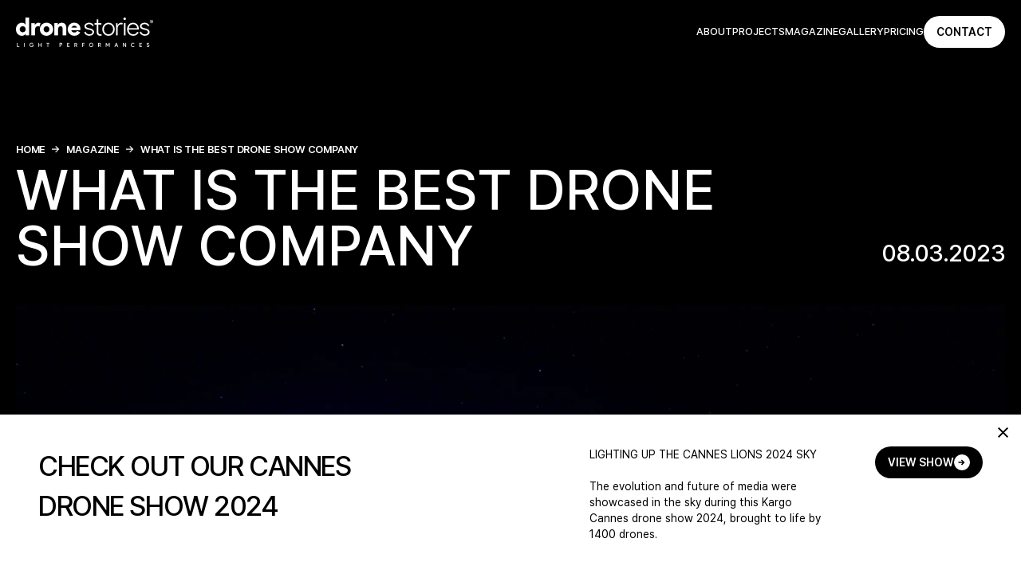

--- FILE ---
content_type: text/html; charset=utf-8
request_url: https://dronestories.com/magazine/what-is-the-best-drone-show-company
body_size: 10110
content:
<!DOCTYPE html><html lang="en"><head><meta charSet="utf-8"/><meta name="viewport" content="width=device-width, initial-scale=1"/><link rel="preload" as="image" href="https://wp.dronestories.com/app/uploads/2024/03/1665582841-scaled.jpg.webp"/><link rel="preload" as="image" href="https://wp.dronestories.com/app/uploads/2024/05/1672842645.png.webp"/><link rel="preload" as="image" href="https://wp.dronestories.com/app/uploads/2024/05/1672842217.png.webp"/><link rel="stylesheet" href="/_next/static/css/efa407a834a0611a.css" data-precedence="next"/><link rel="preload" as="script" fetchPriority="low" href="/_next/static/chunks/webpack-f4ae4c1f5dd48d5b.js"/><script src="/_next/static/chunks/fd9d1056-a6cfe2122dc2011e.js" async=""></script><script src="/_next/static/chunks/23-42e766fdd2919b92.js" async=""></script><script src="/_next/static/chunks/main-app-f73cdb3bce740b12.js" async=""></script><script src="/_next/static/chunks/291-8b62c6e537fbf948.js" async=""></script><script src="/_next/static/chunks/829-0746e43394bd3f46.js" async=""></script><script src="/_next/static/chunks/337-4a6027a72b6213c8.js" async=""></script><script src="/_next/static/chunks/app/layout-cd68952056d8aa35.js" async=""></script><script src="/_next/static/chunks/app/error-6576ae854bf91862.js" async=""></script><script src="/_next/static/chunks/app/magazine/%5Bslug%5D/page-da912ead4bfcd8c0.js" async=""></script><script async="" defer="" src="https://tools.luckyorange.com/core/lo.js?site-id=baa2d2ca"></script><link rel="preload" href="https://www.googletagmanager.com/gtm.js?id=GTM-P5WGTTP" as="script"/><link rel="preload" href="https://www.googletagmanager.com/gtag/js?id=AW-329268788" as="script"/><title>What is the best drone show company?</title><meta name="description" content="With the world of drone light shows exploding in recent years, drone show companies from around the world have sprung to life. We often get the question what the best drone show company is, or what makes us the best. Let’s try and assess what makes a good drone show company. Then you can make up your mind yourself about what is the best drone show company!"/><link rel="canonical" href="https://dronestories.com"/><meta property="og:title" content="What is the best drone show company?"/><meta property="og:description" content="With the world of drone light shows exploding in recent years, drone show companies from around the world have sprung to life. We often get the question what the best drone show company is, or what makes us the best. Let’s try and assess what makes a good drone show company. Then you can make up your mind yourself about what is the best drone show company!"/><meta property="og:image" content="https://wp.dronestories.com/app/uploads/2024/03/1665582841-scaled.jpg"/><meta name="twitter:card" content="summary_large_image"/><meta name="twitter:title" content="What is the best drone show company?"/><meta name="twitter:description" content="With the world of drone light shows exploding in recent years, drone show companies from around the world have sprung to life. We often get the question what the best drone show company is, or what makes us the best. Let’s try and assess what makes a good drone show company. Then you can make up your mind yourself about what is the best drone show company!"/><meta name="twitter:image" content="https://wp.dronestories.com/app/uploads/2024/03/1665582841-scaled.jpg"/><link rel="icon" href="/favicon.ico" type="image/x-icon" sizes="16x16"/><script>!function(f,b,e,v,n,t,s)
      {if(f.fbq)return;n=f.fbq=function(){n.callMethod?
      n.callMethod.apply(n,arguments):n.queue.push(arguments)};
      if(!f._fbq)f._fbq=n;n.push=n;n.loaded=!0;n.version='2.0';
      n.queue=[];t=b.createElement(e);t.async=!0;
      t.src=v;s=b.getElementsByTagName(e)[0];
      s.parentNode.insertBefore(t,s)}(window, document,'script',
      'https://connect.facebook.net/en_US/fbevents.js');
      fbq('init', '916289589056903');
      fbq('track', 'PageView');</script><noscript><img height="1" width="1" style="display:none"
      src="https://www.facebook.com/tr?id=916289589056903&ev=PageView&noscript=1" /></noscript><script src="/_next/static/chunks/polyfills-78c92fac7aa8fdd8.js" noModule=""></script></head><body class="relative"><nav class="w-full text-primary md:absolute"><div class="flex w-full justify-center"><div class="z-10 w-full max-w-8xl p-2.5 md:p-5"><div class="flex w-full items-center justify-between"><div class="flex flex-1 items-center justify-start md:hidden"><svg width="25" height="12" viewBox="0 0 25 12" fill="none" xmlns="http://www.w3.org/2000/svg"><rect width="25" height="2" fill="white"></rect><rect y="5" width="25" height="2" fill="white"></rect><rect y="10" width="25" height="2" fill="white"></rect></svg></div><div class="flex flex-1 justify-center md:justify-start"><a aria-label="Go to home page" href="/"><img alt="logo" loading="lazy" width="172" height="37" decoding="async" data-nimg="1" class="block" style="color:transparent" srcSet="/_next/image?url=%2F_next%2Fstatic%2Fmedia%2Flogo.0c6864e5.png&amp;w=256&amp;q=75 1x, /_next/image?url=%2F_next%2Fstatic%2Fmedia%2Flogo.0c6864e5.png&amp;w=384&amp;q=75 2x" src="/_next/image?url=%2F_next%2Fstatic%2Fmedia%2Flogo.0c6864e5.png&amp;w=384&amp;q=75"/></a></div><div class="flex flex-1 justify-end md:hidden"><a class="flex w-fit items-center gap-2 rounded-[20px] bg-white text-secondary px-4 py-2.5 text-sm uppercase " href="/contact"><span class="font-pretendard font-semibold">Contact</span></a></div><div class="hidden items-center md:flex md:gap-7 xl:gap-x-10"><a class="menu-item" href="/about-our-drone-show-company">About</a><a class="menu-item" href="/drone-shows">Projects</a><a class="menu-item" href="/magazine">Magazine</a><a class="menu-item" href="/drone-shows-gallery">Gallery</a><a class="menu-item" href="/drone-show-cost">Pricing</a><a class="flex w-fit items-center gap-2 rounded-[20px] bg-white text-secondary px-4 py-2.5 text-sm uppercase " href="/contact"><span class="font-pretendard font-semibold">Contact</span></a></div></div><div class="mt-2.5 flex transform flex-col gap-y-4 overflow-hidden transition-all duration-500 ease-out invisible h-0"><a class="menu-item" href="/about-our-drone-show-company">About</a><a class="menu-item" href="/drone-shows">Projects</a><a class="menu-item" href="/magazine">Magazine</a><a class="menu-item" href="/drone-shows-gallery">Gallery</a><a class="menu-item" href="/drone-show-cost">Pricing</a></div></div></div></nav><div class="pt-6 md:pt-40"><div class="m-auto max-w-8xl p-2.5 md:p-5"><div class="mb-2.5 md:mb-2"><div class="flex flex-wrap text-primary"><h6 class="flex items-center"><a href="/">Home</a></h6><span class="mx-2 flex justify-center items-center"><svg width="10" height="9" viewBox="0 0 10 9" fill="none" xmlns="http://www.w3.org/2000/svg"><path d="M5.04558 8.38536L9.23826 4.19268L5.04558 0L4.22859 0.803522L7.03867 3.60912H0V4.77624H7.03867L4.22859 7.58633L5.04558 8.38536Z" fill="white"></path></svg></span><h6 class="flex items-center"><a href="/magazine">magazine</a></h6><span class="mx-2 flex justify-center items-center"><svg width="10" height="9" viewBox="0 0 10 9" fill="none" xmlns="http://www.w3.org/2000/svg"><path d="M5.04558 8.38536L9.23826 4.19268L5.04558 0L4.22859 0.803522L7.03867 3.60912H0V4.77624H7.03867L4.22859 7.58633L5.04558 8.38536Z" fill="white"></path></svg></span><h6 class="flex items-center font-semi-bold select-none">What is the best drone show company</h6></div></div><div class="flex justify-between flex-col md:flex-row gap-2 items-end"><h1 class="max-w-[1000px]">What is the best drone show company</h1><p class="medium-30 mr-auto md:mr-0 text-primary min-w-fit">08.03.2023</p></div></div><div class="space-y-11 md:space-y-24"><div class="max-w-8xl m-auto p-2.5 md:p-5"><img class="w-full object-cover" src="https://wp.dronestories.com/app/uploads/2024/03/1665582841-scaled.jpg.webp" alt="image"/></div><div class="m-auto flex max-w-8xl flex-col p-2.5 md:p-5 "><h4 class="max-w-[800px] text-primary "></h4><div class="HTML-content lg:w-1/2 pt-5 text-primary "><p>With the world of drone light shows exploding in recent years, drone show companies from around the world have sprung to life. We often get the question what the best drone show company is, or what makes us the best. Let’s try and assess what makes a good drone show company. Then you can make up your mind yourself about what is the best drone show company!</p>
</div><div class="flex items-center gap-2.5 pt-5"></div></div><div class="max-w-8xl m-auto p-2.5 md:p-5"><div class="flex flex-col lg:flex-row gap-5 lg:items-center justify-between"><div class="flex flex-col lg:w-1/2 order-1"><h4 class="text-primary sm:w-11/12"><span data-br=":Rar9uuuaja:" data-brr="1" style="display:inline-block;vertical-align:top;text-decoration:inherit;text-wrap:balance">What makes a good drone company?</span><script>self.__wrap_n=self.__wrap_n||(self.CSS&&CSS.supports("text-wrap","balance")?1:2);self.__wrap_b=(e,t,r)=>{let s=null==(r=r||document.querySelector(`[data-br="${e}"]`))?void 0:r.parentElement;if(!s)return;let a=e=>r.style.maxWidth=e+"px";r.style.maxWidth="";let l=s.clientWidth,i=s.clientHeight,n=l/2-.25,d=l+.5,c;if(l){for(a(n),n=Math.max(r.scrollWidth,n);n+1<d;)a(c=Math.round((n+d)/2)),s.clientHeight===i?d=c:n=c;a(d*t+l*(1-t))}r.__wrap_o||"undefined"!=typeof ResizeObserver&&(r.__wrap_o=new ResizeObserver(()=>{self.__wrap_b(0,+r.dataset.brr,r)})).observe(s)};self.__wrap_n!=1&&self.__wrap_b(":Rar9uuuaja:",1)</script></h4><div class="HTML-content text-primary sm:w-11/12 pt-5"><p>There are a couple of factors influencing what makes a good drone show company. First, it comes down to the quality of the drones. Does the company fly with well known, high quality drones, such as the Nova Sky Stories Star Drone? These drones are especially made for drone light shows, making them reliable and equipped with the best LED lights. These drones fly with advanced safety features and redundancy systems to ensure that the drone shows run smoothly and safely.</p>
<p>&nbsp;</p>
<p>Also, the expertise and know-how how the drone show company is a very important factor. Drone companies that have a proven track record and many years of experience in the field, are naturally a safe bet. They have gone through the process of creating a drone show many times. Thus, they know what to look out for, which challenges to overcome and rule out possible risks before they even occur. They have a reputation for professionalism, reliability, and innovation, and they are known for creating drone shows that leave a lasting impression on their audiences.</p>
<p>&nbsp;</p>
</div></div><img class="lg:w-1/2 object-cover max-h-[600px] order-2" src="https://wp.dronestories.com/app/uploads/2024/05/1672842645.png.webp" alt="image"/></div></div><div class="max-w-8xl m-auto p-2.5 md:p-5"><div class="flex flex-col lg:flex-row gap-5 lg:items-center justify-between"><div class="flex flex-col lg:w-1/2 order-2 lg:items-end"><h4 class="text-primary sm:w-11/12"><span data-br=":Rb39uuuaja:" data-brr="1" style="display:inline-block;vertical-align:top;text-decoration:inherit;text-wrap:balance"></span><script>self.__wrap_n=self.__wrap_n||(self.CSS&&CSS.supports("text-wrap","balance")?1:2);self.__wrap_b=(e,t,r)=>{let s=null==(r=r||document.querySelector(`[data-br="${e}"]`))?void 0:r.parentElement;if(!s)return;let a=e=>r.style.maxWidth=e+"px";r.style.maxWidth="";let l=s.clientWidth,i=s.clientHeight,n=l/2-.25,d=l+.5,c;if(l){for(a(n),n=Math.max(r.scrollWidth,n);n+1<d;)a(c=Math.round((n+d)/2)),s.clientHeight===i?d=c:n=c;a(d*t+l*(1-t))}r.__wrap_o||"undefined"!=typeof ResizeObserver&&(r.__wrap_o=new ResizeObserver(()=>{self.__wrap_b(0,+r.dataset.brr,r)})).observe(s)};self.__wrap_n!=1&&self.__wrap_b(":Rb39uuuaja:",1)</script></h4><div class="HTML-content text-primary sm:w-11/12 pt-5"><p>Another crucial factor that sets the best drone show companies apart is their creativity and attention to detail. The best companies work closely with their clients to understand their specific needs and goals, and then create unique and memorable displays tailored to those requirements. They also pay close attention to the choreography of their shows, ensuring that every movement of every drone is perfectly timed to create the desired visual effects.</p>
<p>&nbsp;</p>
<p>Finally, the network sets the best drone show companies apart. Take Drone Stories. We work closely with Nova Sky Stories, ensuring we have the highest quality drones. Other partners are Studio Drift (who help us create unique <a href="https://www.dronestories.com/magazine/drone-art/">drone art</a>) and TwofiftyK (helping out with concepting). However, we have many others in our network, ensuring we can make the usually impossible possible. Think flying locations that are restricted to others or booking performers that others can only dream off!</p>
</div></div><img class="lg:w-1/2 object-cover max-h-[600px] order-2 lg:order-1" src="https://wp.dronestories.com/app/uploads/2024/05/1672842217.png.webp" alt="image"/></div></div><div class="m-auto flex max-w-8xl flex-col p-2.5 md:p-5 items-center"><h4 class="max-w-[800px] text-primary text-center">What is the best drone show company?</h4><div class="HTML-content lg:w-1/2 pt-5 text-primary text-center"><p>So, now it is up to you to decide who the best drone show company is. At least you have all the information needed to ask the right questions to drone light shows companies that you are talking to. Do you want to learn a bit more about our <a href="https://dronestories.com/">drone light show company</a>? Such as the <a href="https://www.dronestories.com/drone-shows">drone shows</a> we have flown? Or how much a <a href="https://www.dronestories.com/drone-show-cost/">drone show costs</a>?</p>
</div><div class="flex items-center gap-2.5 pt-5"></div></div><div class="flex justify-center !mt-10"><a class="flex w-fit items-center gap-2 rounded-[20px] bg-white text-secondary px-4 py-2.5 text-sm uppercase " href="/magazine"><span class="font-pretendard font-semibold">Read more articles</span><svg xmlns="http://www.w3.org/2000/svg" width="20" height="20" fill="none"><circle cx="10" cy="10" r="10" fill="#000"></circle><path fill="#fff" d="m9.946 13.611 3.554-3.555L9.946 6.5 8.911 7.536l1.793 1.787H5.5v1.466h5.204l-1.793 1.786 1.035 1.036Z"></path></svg></a></div><div class="m-auto max-w-8xl"><p class="medium-13 text-primary px-2.5 pb-2.5 md:px-5">LET&#x27;S COLLABORATE</p><div class="flex justify-between flex-col bg-white px-2.5 py-5 text-black md:px-5 md:flex-row md:py-12"><div><h2 class="lg:w-[95%] max-w-[1200px]">LET’S DESIGN YOUR DRONE LIGHT SHOW</h2><p class="pb-12 pt-5 text-black md:w-4/12 md:pb-0">Our drone performances combine sight with sound. Awe with inspiration. Drones with art. Fiction and reality. Whether you’re looking for an intimate performance or a grand spectacle, expect us to push boundaries and have your attendees’ minds blown.</p></div><div class="hidden md:flex"><a aria-label="Go to contact page" class="big-cirlce h-fit" href="/contact"><svg width="90" height="90" viewBox="0 0 150 150" fill="none" xmlns="http://www.w3.org/2000/svg"><path d="M48 80.8912L69.1088 80.8912L69.1088 102H77.9683L77.9683 80.8912H99V72.0317H77.9683V51H69.1088V72.0317L48 72.0317V80.8912Z" fill="black"></path><circle cx="75" cy="75" r="72" transform="rotate(90 75 75)" stroke="black" stroke-width="6"></circle></svg></a></div><div class="flex justify-end md:hidden"><a aria-label="Go to contact page" href="/contact"><svg width="100" height="100" viewBox="0 0 150 150" fill="none" xmlns="http://www.w3.org/2000/svg"><path d="M48 80.8912L69.1088 80.8912L69.1088 102H77.9683L77.9683 80.8912H99V72.0317H77.9683V51H69.1088V72.0317L48 72.0317V80.8912Z" fill="black"></path><circle cx="75" cy="75" r="72" transform="rotate(90 75 75)" stroke="black" stroke-width="6"></circle></svg></a></div></div></div></div></div><!--$--><style>
          #nprogress {
            pointer-events: none;
          }
          
          #nprogress .bar {
            background: #FFFFFF;
          
            position: fixed;
            z-index: 1031;
            top: 0;
            left: 0;
          
            width: 100%;
            height: 3px;
          }
          
          /* Fancy blur effect */
          #nprogress .peg {
            display: block;
            position: absolute;
            right: 0px;
            width: 100px;
            height: 100%;
            box-shadow: 0 0 10px #FFFFFF, 0 0 5px #FFFFFF;
            opacity: 1.0;
          
            -webkit-transform: rotate(3deg) translate(0px, -4px);
                -ms-transform: rotate(3deg) translate(0px, -4px);
                    transform: rotate(3deg) translate(0px, -4px);
          }
          
          /* Remove these to get rid of the spinner */
          #nprogress .spinner {
            display: block;
            position: fixed;
            z-index: 1031;
            top: 15px;
            right: 15px;
          }
          
          #nprogress .spinner-icon {
            width: 18px;
            height: 18px;
            box-sizing: border-box;
          
            border: solid 2px transparent;
            border-top-color: #FFFFFF;
            border-left-color: #FFFFFF;
            border-radius: 50%;
          
            -webkit-animation: nprogress-spinner 400ms linear infinite;
                    animation: nprogress-spinner 400ms linear infinite;
          }
          
          .nprogress-custom-parent {
            overflow: hidden;
            position: relative;
          }
          
          .nprogress-custom-parent #nprogress .spinner,
          .nprogress-custom-parent #nprogress .bar {
            position: absolute;
          }
          
          @-webkit-keyframes nprogress-spinner {
            0%   { -webkit-transform: rotate(0deg); }
            100% { -webkit-transform: rotate(360deg); }
          }
          @keyframes nprogress-spinner {
            0%   { transform: rotate(0deg); }
            100% { transform: rotate(360deg); }
          }
        </style><!--/$--><div class="bg-primary fixed bottom-0 left-0 right-0 z-50 px-4 pt-9 md:pt-10 md:px-12 py-4 md:py-10 transition-all duration-500 translate-y-full	opacity-0"><div class="flex flex-col md:flex-row justify-between gap-1.5"><div class="md:w-2/6"><p class="medium-35 font-medium uppercase">CHECK OUT OUR CANNES DRONE SHOW 2024</p></div><div class="flex flex-col gap-14 md:gap-0 md:flex-row md:w-5/12 justify-between"><div class="HTML-content text-secondary md:w-3/5"><p>LIGHTING UP THE CANNES LIONS 2024 SKY</p>
<p>&nbsp;</p>
<p>The evolution and future of media were showcased in the sky during this Kargo Cannes drone show 2024, brought to life by 1400 drones.</p>
</div><div class="min-w-fit ml-auto"><a target="" class="flex w-fit items-center gap-2 rounded-[20px] bg-secondary text-primary px-4 py-2.5 text-sm uppercase " href="/cannes-drone-show-2024"><span class="font-pretendard font-semibold">View show</span><svg width="20" height="20" viewBox="0 0 20 20" fill="none" xmlns="http://www.w3.org/2000/svg"><circle cx="10" cy="10" r="10" fill="white"></circle><path d="M9.94631 13.6111L13.5 10.0556L9.94631 6.5L8.91053 7.53632L10.7042 9.32252L5.5 9.32252V10.7885L10.7042 10.7885L8.91053 12.5747L9.94631 13.6111Z" fill="black"></path></svg></a></div></div><div class="absolute top-4 right-4 cursor-pointer"><svg width="13" height="13" viewBox="0 0 13 13" fill="none" xmlns="http://www.w3.org/2000/svg"><rect x="1.37012" width="16.4036" height="1.93746" transform="rotate(45 1.37012 0)" fill="black"></rect><rect x="13" y="1.40137" width="16.4036" height="1.98119" transform="rotate(135 13 1.40137)" fill="black"></rect></svg></div></div></div><footer class="m-auto flex max-w-8xl flex-col justify-between gap-5 p-2.5 md:flex-row md:gap-0 md:p-5 md:pb-14"><div class="flex flex-1 flex-col justify-between md:order-1"><div class="HTML-content HTML-content-hover-underline  text-primary"><h3>WANT TO SEE MORE OF US? FOLLOW US ON <a href="https://www.youtube.com/channel/UC73y5JYEusLw0z3citlGtRQ?cbrd=1">YOUTUBE</a>, <a href="https://www.facebook.com/dronestories.show">FACEBOOK</a>, <a href="https://www.instagram.com/dronestories.show/">INSTAGRAM</a>,</h3>
<h3><a href="https://www.linkedin.com/company/dronestories?original_referer=https%3A%2F%2Fwww.dronestories.com%2F">LINKEDIN</a> AND <a href="https://vimeo.com/dronestoriesshow">VIMEO</a></h3>
</div><form class="mt-7"><label for="email" class="text-[18px] uppercase text-primary">SUBSCRIBE TO OUR NEWSLETTER</label><div class="flex"><input type="email" id="email" placeholder="EMAIL" required="" class="h-5 w-full max-w-[275px] border-0 border-b border-white bg-transparent py-4 text-sm text-primary placeholder-white/40 shadow-none focus:outline-none" name="email"/><button type="submit" aria-label="Subscribe to our newsletter" class="border-b border-white"><svg width="20" height="20" viewBox="0 0 20 20" fill="none" xmlns="http://www.w3.org/2000/svg"><circle cx="10" cy="10" r="10" fill="white"></circle><path d="M9.94631 13.6111L13.5 10.0556L9.94631 6.5L8.91053 7.53632L10.7042 9.32252L5.5 9.32252V10.7885L10.7042 10.7885L8.91053 12.5747L9.94631 13.6111Z" fill="black"></path></svg></button></div></form></div><div class="order-last flex flex-1 items-end justify-center md:order-2"><a target="" class="flex w-fit items-center gap-2 rounded-[20px] bg-white text-secondary px-4 py-2.5 text-sm uppercase " href="/contact"><span class="font-pretendard font-semibold">Get in touch</span><svg xmlns="http://www.w3.org/2000/svg" width="20" height="20" fill="none"><circle cx="10" cy="10" r="10" fill="#000"></circle><path fill="#fff" d="m9.946 13.611 3.554-3.555L9.946 6.5 8.911 7.536l1.793 1.787H5.5v1.466h5.204l-1.793 1.786 1.035 1.036Z"></path></svg></a></div><div class="flex flex-1 flex-col gap-5 text-right md:order-3"><div><a href="mailto: info@dronestories.com" class="font-regular text-regular uppercase text-primary">info@dronestories.com</a><a class="flex flex-col font-regular text-regular text-primary" href="tel:+1 929 232 3618">US: +1 929 232 3618</a><a class="flex flex-col font-regular text-regular text-primary" href="tel:+31 20 244 2911">EU: +31 20 244 2911</a></div><div class="HTML-content text-primary"><p>New York City Office</p>
<p>119 11th Street, Brooklyn</p>
<p>NY 11215, USA</p>
</div><div class="HTML-content text-primary"><p>Amsterdam Office</p>
<p>A&#8217;DAM Toren Overhoeksplein 1,</p>
<p>9th floor 1031 KS Amsterdam</p>
<p>The Netherlands</p>
</div></div></footer><script src="/_next/static/chunks/webpack-f4ae4c1f5dd48d5b.js" async=""></script><script>(self.__next_f=self.__next_f||[]).push([0]);self.__next_f.push([2,null])</script><script>self.__next_f.push([1,"1:HL[\"/_next/static/css/efa407a834a0611a.css\",\"style\"]\n"])</script><script>self.__next_f.push([1,"2:I[5751,[],\"\"]\n5:I[9275,[],\"\"]\n7:I[1343,[],\"\"]\na:I[6130,[],\"\"]\n6:[\"slug\",\"what-is-the-best-drone-show-company\",\"d\"]\nb:[]\n0:[[[\"$\",\"link\",\"0\",{\"rel\":\"stylesheet\",\"href\":\"/_next/static/css/efa407a834a0611a.css\",\"precedence\":\"next\",\"crossOrigin\":\"$undefined\"}]],[\"$\",\"$L2\",null,{\"buildId\":\"5ZYO9ONa17OcXpbik9ACN\",\"assetPrefix\":\"\",\"initialCanonicalUrl\":\"/magazine/what-is-the-best-drone-show-company\",\"initialTree\":[\"\",{\"children\":[\"magazine\",{\"children\":[[\"slug\",\"what-is-the-best-drone-show-company\",\"d\"],{\"children\":[\"__PAGE__\",{}]}]}]},\"$undefined\",\"$undefined\",true],\"initialSeedData\":[\"\",{\"children\":[\"magazine\",{\"children\":[[\"slug\",\"what-is-the-best-drone-show-company\",\"d\"],{\"children\":[\"__PAGE__\",{},[[\"$L3\",\"$L4\"],null],null]},[\"$\",\"$L5\",null,{\"parallelRouterKey\":\"children\",\"segmentPath\":[\"children\",\"magazine\",\"children\",\"$6\",\"children\"],\"error\":\"$undefined\",\"errorStyles\":\"$undefined\",\"errorScripts\":\"$undefined\",\"template\":[\"$\",\"$L7\",null,{}],\"templateStyles\":\"$undefined\",\"templateScripts\":\"$undefined\",\"notFound\":\"$undefined\",\"notFoundStyles\":\"$undefined\",\"styles\":null}],null]},[\"$\",\"$L5\",null,{\"parallelRouterKey\":\"children\",\"segmentPath\":[\"children\",\"magazine\",\"children\"],\"error\":\"$undefined\",\"errorStyles\":\"$undefined\",\"errorScripts\":\"$undefined\",\"template\":[\"$\",\"$L7\",null,{}],\"templateStyles\":\"$undefined\",\"templateScripts\":\"$undefined\",\"notFound\":\"$undefined\",\"notFoundStyles\":\"$undefined\",\"styles\":null}],null]},[\"$L8\",null],null],\"couldBeIntercepted\":false,\"initialHead\":[false,\"$L9\"],\"globalErrorComponent\":\"$a\",\"missingSlots\":\"$Wb\"}]]\n"])</script><script>self.__next_f.push([1,"c:I[7640,[\"291\",\"static/chunks/291-8b62c6e537fbf948.js\",\"829\",\"static/chunks/829-0746e43394bd3f46.js\",\"337\",\"static/chunks/337-4a6027a72b6213c8.js\",\"185\",\"static/chunks/app/layout-cd68952056d8aa35.js\"],\"GoogleTagManager\"]\nd:I[4404,[\"291\",\"static/chunks/291-8b62c6e537fbf948.js\",\"829\",\"static/chunks/829-0746e43394bd3f46.js\",\"337\",\"static/chunks/337-4a6027a72b6213c8.js\",\"185\",\"static/chunks/app/layout-cd68952056d8aa35.js\"],\"GoogleAnalytics\"]\ne:I[3204,[\"291\",\"static/chunks/291-8b62c6e537fbf948.js\",\"829\",\"static/chunks/829-0746e43394bd3f46.js\",\"337\",\"static/chunks/337-4a6027a72b6213c8.js\",\"185\",\"static/chunks/app/layout-cd68952056d8aa35.js\"],\"default\"]\nf:I[9266,[\"291\",\"static/chunks/291-8b62c6e537fbf948.js\",\"829\",\"static/chunks/829-0746e43394bd3f46.js\",\"337\",\"static/chunks/337-4a6027a72b6213c8.js\",\"185\",\"static/chunks/app/layout-cd68952056d8aa35.js\"],\"default\"]\n10:I[4845,[\"601\",\"static/chunks/app/error-6576ae854bf91862.js\"],\"default\"]\n12:I[2174,[\"291\",\"static/chunks/291-8b62c6e537fbf948.js\",\"829\",\"static/chunks/829-0746e43394bd3f46.js\",\"337\",\"static/chunks/337-4a6027a72b6213c8.js\",\"185\",\"static/chunks/app/layout-cd68952056d8aa35.js\"],\"default\"]\n13:I[8591,[\"291\",\"static/chunks/291-8b62c6e537fbf948.js\",\"829\",\"static/chunks/829-0746e43394bd3f46.js\",\"337\",\"static/chunks/337-4a6027a72b6213c8.js\",\"185\",\"static/chunks/app/layout-cd68952056d8aa35.js\"],\"default\"]\n14:I[231,[\"291\",\"static/chunks/291-8b62c6e537fbf948.js\",\"937\",\"static/chunks/app/magazine/%5Bslug%5D/page-da912ead4bfcd8c0.js\"],\"\"]\n"])</script><script>self.__next_f.push([1,"8:[\"$\",\"html\",null,{\"lang\":\"en\",\"children\":[[\"$\",\"head\",null,{\"children\":[[\"$\",\"script\",null,{\"async\":true,\"defer\":true,\"src\":\"https://tools.luckyorange.com/core/lo.js?site-id=baa2d2ca\"}],[\"$\",\"$Lc\",null,{\"gtmId\":\"GTM-P5WGTTP\"}],[[\"$\",\"script\",null,{\"dangerouslySetInnerHTML\":{\"__html\":\"!function(f,b,e,v,n,t,s)\\n      {if(f.fbq)return;n=f.fbq=function(){n.callMethod?\\n      n.callMethod.apply(n,arguments):n.queue.push(arguments)};\\n      if(!f._fbq)f._fbq=n;n.push=n;n.loaded=!0;n.version='2.0';\\n      n.queue=[];t=b.createElement(e);t.async=!0;\\n      t.src=v;s=b.getElementsByTagName(e)[0];\\n      s.parentNode.insertBefore(t,s)}(window, document,'script',\\n      'https://connect.facebook.net/en_US/fbevents.js');\\n      fbq('init', '916289589056903');\\n      fbq('track', 'PageView');\"}}],[\"$\",\"noscript\",null,{\"dangerouslySetInnerHTML\":{\"__html\":\"\u003cimg height=\\\"1\\\" width=\\\"1\\\" style=\\\"display:none\\\"\\n      src=\\\"https://www.facebook.com/tr?id=916289589056903\u0026ev=PageView\u0026noscript=1\\\" /\u003e\"}}]],[\"$\",\"$Ld\",null,{\"gaId\":\"AW-329268788\"}]]}],[\"$\",\"body\",null,{\"className\":\"relative\",\"children\":[[\"$\",\"$Le\",null,{\"menu\":[{\"ID\":324,\"title\":\"Home\",\"url\":\"https://dronestories.com/\",\"order\":1,\"parent\":\"0\",\"classes\":\"\"},{\"ID\":345,\"title\":\"About\",\"url\":\"https://dronestories.com/about-our-drone-show-company/\",\"order\":2,\"parent\":\"0\",\"classes\":\"\"},{\"ID\":344,\"title\":\"Projects\",\"url\":\"https://dronestories.com/projects/\",\"order\":3,\"parent\":\"0\",\"classes\":\"\"},{\"ID\":343,\"title\":\"Magazine\",\"url\":\"https://dronestories.com/magazine/\",\"order\":4,\"parent\":\"0\",\"classes\":\"\"},{\"ID\":342,\"title\":\"Gallery\",\"url\":\"https://dronestories.com/drone-shows-gallery/\",\"order\":5,\"parent\":\"0\",\"classes\":\"\"},{\"ID\":341,\"title\":\"Pricing\",\"url\":\"https://dronestories.com/drone-show-cost/\",\"order\":6,\"parent\":\"0\",\"classes\":\"\"},{\"ID\":1269,\"title\":\"Contact\",\"url\":\"https://dronestories.com/contact/\",\"order\":7,\"parent\":\"0\",\"classes\":\"\"}]}],[\"$\",\"$Lf\",null,{\"children\":[\"$\",\"$L5\",null,{\"parallelRouterKey\":\"children\",\"segmentPath\":[\"children\"],\"error\":\"$10\",\"errorStyles\":[],\"errorScripts\":[],\"template\":[\"$\",\"$L7\",null,{}],\"templateStyles\":\"$undefined\",\"templateScripts\":\"$undefined\",\"notFound\":\"$L11\",\"notFoundStyles\":[],\"styles\":null}]}],[\"$\",\"$L12\",null,{\"data\":{\"popup_title\":\"CHECK OUT OUR CANNES DRONE SHOW 2024\",\"popup_description\":\"\u003cp\u003eLIGHTING UP THE CANNES LIONS 2024 SKY\u003c/p\u003e\\n\u003cp\u003e\u0026nbsp;\u003c/p\u003e\\n\u003cp\u003eThe evolution and future of media were showcased in the sky during this Kargo Cannes drone show 2024, brought to life by 1400 drones.\u003c/p\u003e\\n\",\"popup_button\":{\"title\":\"View show\",\"url\":\"/cannes-drone-show-2024\",\"target\":\"\"}}}],[\"$\",\"footer\",null,{\"className\":\"m-auto flex max-w-8xl flex-col justify-between gap-5 p-2.5 md:flex-row md:gap-0 md:p-5 md:pb-14\",\"children\":[[\"$\",\"div\",null,{\"className\":\"flex flex-1 flex-col justify-between md:order-1\",\"children\":[[\"$\",\"div\",null,{\"className\":\"HTML-content HTML-content-hover-underline  text-primary\",\"dangerouslySetInnerHTML\":{\"__html\":\"\u003ch3\u003eWANT TO SEE MORE OF US? FOLLOW US ON \u003ca href=\\\"https://www.youtube.com/channel/UC73y5JYEusLw0z3citlGtRQ?cbrd=1\\\"\u003eYOUTUBE\u003c/a\u003e, \u003ca href=\\\"https://www.facebook.com/dronestories.show\\\"\u003eFACEBOOK\u003c/a\u003e, \u003ca href=\\\"https://www.instagram.com/dronestories.show/\\\"\u003eINSTAGRAM\u003c/a\u003e,\u003c/h3\u003e\\n\u003ch3\u003e\u003ca href=\\\"https://www.linkedin.com/company/dronestories?original_referer=https%3A%2F%2Fwww.dronestories.com%2F\\\"\u003eLINKEDIN\u003c/a\u003e AND \u003ca href=\\\"https://vimeo.com/dronestoriesshow\\\"\u003eVIMEO\u003c/a\u003e\u003c/h3\u003e\\n\"}}],[\"$\",\"$L13\",null,{}]]}],[\"$\",\"div\",null,{\"className\":\"order-last flex flex-1 items-end justify-center md:order-2\",\"children\":[\"$\",\"$L14\",null,{\"href\":\"/contact\",\"target\":\"\",\"className\":\"flex w-fit items-center gap-2 rounded-[20px] bg-white text-secondary px-4 py-2.5 text-sm uppercase \",\"children\":[[\"$\",\"span\",null,{\"className\":\"font-pretendard font-semibold\",\"children\":\"Get in touch\"}],[\"$\",\"svg\",null,{\"xmlns\":\"http://www.w3.org/2000/svg\",\"width\":20,\"height\":20,\"fill\":\"none\",\"children\":[[\"$\",\"circle\",null,{\"cx\":10,\"cy\":10,\"r\":10,\"fill\":\"#000\"}],[\"$\",\"path\",null,{\"fill\":\"#fff\",\"d\":\"m9.946 13.611 3.554-3.555L9.946 6.5 8.911 7.536l1.793 1.787H5.5v1.466h5.204l-1.793 1.786 1.035 1.036Z\"}]]}]]}]}],[\"$\",\"div\",null,{\"className\":\"flex flex-1 flex-col gap-5 text-right md:order-3\",\"children\":[[\"$\",\"div\",null,{\"children\":[[\"$\",\"a\",null,{\"href\":\"mailto: info@dronestories.com\",\"className\":\"font-regular text-regular uppercase text-primary\",\"children\":\"info@dronestories.com\"}],[[\"$\",\"a\",\"0\",{\"className\":\"flex flex-col font-regular text-regular text-primary\",\"href\":\"tel:+1 929 232 3618\",\"children\":\"US: +1 929 232 3618\"}],[\"$\",\"a\",\"1\",{\"className\":\"flex flex-col font-regular text-regular text-primary\",\"href\":\"tel:+31 20 244 2911\",\"children\":\"EU: +31 20 244 2911\"}]]]}],[[\"$\",\"div\",\"0\",{\"className\":\"HTML-content text-primary\",\"dangerouslySetInnerHTML\":{\"__html\":\"\u003cp\u003eNew York City Office\u003c/p\u003e\\n\u003cp\u003e119 11th Street, Brooklyn\u003c/p\u003e\\n\u003cp\u003eNY 11215, USA\u003c/p\u003e\\n\"}}],[\"$\",\"div\",\"1\",{\"className\":\"HTML-content text-primary\",\"dangerouslySetInnerHTML\":{\"__html\":\"\u003cp\u003eAmsterdam Office\u003c/p\u003e\\n\u003cp\u003eA\u0026#8217;DAM Toren Overhoeksplein 1,\u003c/p\u003e\\n\u003cp\u003e9th floor 1031 KS Amsterdam\u003c/p\u003e\\n\u003cp\u003eThe Netherlands\u003c/p\u003e\\n\"}}]]]}]]}]]}]]}]\n"])</script><script>self.__next_f.push([1,"15:I[5897,[\"291\",\"static/chunks/291-8b62c6e537fbf948.js\",\"937\",\"static/chunks/app/magazine/%5Bslug%5D/page-da912ead4bfcd8c0.js\"],\"default\"]\n16:\"$Sreact.fragment\"\n"])</script><script>self.__next_f.push([1,"11:[\"$\",\"div\",null,{\"className\":\"m-auto max-w-8xl\",\"children\":[[\"$\",\"div\",null,{\"className\":\"p-2.5 pb-16 md:p-5 md:pb-24 md:pt-40\",\"children\":[[\"$\",\"div\",null,{\"className\":\"mb-1\",\"children\":[\"$\",\"$L15\",null,{\"isNotFound\":true}]}],[\"$\",\"div\",null,{\"children\":[[\"$\",\"h1\",null,{\"children\":\"HOUSTON, WE HAVE A PROBLEM....\"}],[\"$\",\"p\",null,{\"className\":\"my-5 max-w-[412px] text-primary\",\"children\":\"The page you are looking for does not seem to exist. Please use the buttons below to navigate back to home or to contact us so we can solve said problem.\"}],[\"$\",\"div\",null,{\"className\":\"flex items-center gap-2.5\",\"children\":[[\"$\",\"$16\",\"0\",{\"children\":[[\"$\",\"$L14\",null,{\"href\":\"/\",\"target\":\"$undefined\",\"className\":\"flex w-fit items-center gap-2 rounded-[20px] bg-white text-secondary px-4 py-2.5 text-sm uppercase \",\"children\":[[\"$\",\"span\",null,{\"className\":\"font-pretendard font-semibold\",\"children\":\"Back to home\"}],[\"$\",\"svg\",null,{\"xmlns\":\"http://www.w3.org/2000/svg\",\"width\":20,\"height\":20,\"fill\":\"none\",\"children\":[[\"$\",\"circle\",null,{\"cx\":10,\"cy\":10,\"r\":10,\"fill\":\"#000\"}],[\"$\",\"path\",null,{\"fill\":\"#fff\",\"d\":\"m9.946 13.611 3.554-3.555L9.946 6.5 8.911 7.536l1.793 1.787H5.5v1.466h5.204l-1.793 1.786 1.035 1.036Z\"}]]}]]}],[\"$\",\"h6\",null,{\"className\":\"px-2\",\"children\":\"OR\"}]]}],[\"$\",\"$16\",\"1\",{\"children\":[[\"$\",\"$L14\",null,{\"href\":\"/contact\",\"target\":\"$undefined\",\"className\":\"flex w-fit items-center gap-2 rounded-[20px] bg-white text-secondary px-4 py-2.5 text-sm uppercase \",\"children\":[[\"$\",\"span\",null,{\"className\":\"font-pretendard font-semibold\",\"children\":\"Get in touch\"}],[\"$\",\"svg\",null,{\"xmlns\":\"http://www.w3.org/2000/svg\",\"width\":20,\"height\":20,\"fill\":\"none\",\"children\":[[\"$\",\"circle\",null,{\"cx\":10,\"cy\":10,\"r\":10,\"fill\":\"#000\"}],[\"$\",\"path\",null,{\"fill\":\"#fff\",\"d\":\"m9.946 13.611 3.554-3.555L9.946 6.5 8.911 7.536l1.793 1.787H5.5v1.466h5.204l-1.793 1.786 1.035 1.036Z\"}]]}]]}],false]}]]}]]}]]}],[\"$\",\"div\",null,{\"className\":\"m-auto max-w-8xl\",\"children\":[[\"$\",\"p\",null,{\"className\":\"medium-13 text-primary px-2.5 pb-2.5 md:px-5\",\"children\":\"LET'S COLLABORATE\"}],[\"$\",\"div\",null,{\"className\":\"flex justify-between flex-col bg-white px-2.5 py-5 text-black md:px-5 md:flex-row md:py-12\",\"children\":[[\"$\",\"div\",null,{\"children\":[[\"$\",\"h2\",null,{\"className\":\"lg:w-[95%] max-w-[1200px]\",\"children\":\"LET’S DESIGN YOUR DRONE LIGHT SHOW\"}],[\"$\",\"p\",null,{\"className\":\"pb-12 pt-5 text-black md:w-4/12 md:pb-0\",\"children\":\"Our drone performances combine sight with sound. Awe with inspiration. Drones with art. Fiction and reality. Whether you’re looking for an intimate performance or a grand spectacle, expect us to push boundaries and have your attendees’ minds blown.\"}]]}],[\"$\",\"div\",null,{\"className\":\"hidden md:flex\",\"children\":[\"$\",\"$L14\",null,{\"href\":\"/contact\",\"aria-label\":\"Go to contact page\",\"className\":\"big-cirlce h-fit\",\"children\":[\"$\",\"svg\",null,{\"width\":90,\"height\":90,\"viewBox\":\"0 0 150 150\",\"fill\":\"none\",\"xmlns\":\"http://www.w3.org/2000/svg\",\"children\":[[\"$\",\"path\",null,{\"d\":\"M48 80.8912L69.1088 80.8912L69.1088 102H77.9683L77.9683 80.8912H99V72.0317H77.9683V51H69.1088V72.0317L48 72.0317V80.8912Z\",\"fill\":\"black\"}],[\"$\",\"circle\",null,{\"cx\":\"75\",\"cy\":\"75\",\"r\":\"72\",\"transform\":\"rotate(90 75 75)\",\"stroke\":\"black\",\"strokeWidth\":\"6\"}]]}]}]}],[\"$\",\"div\",null,{\"className\":\"flex justify-end md:hidden\",\"children\":[\"$\",\"$L14\",null,{\"href\":\"/contact\",\"aria-label\":\"Go to contact page\",\"children\":[\"$\",\"svg\",null,{\"width\":100,\"height\":100,\"viewBox\":\"0 0 150 150\",\"fill\":\"none\",\"xmlns\":\"http://www.w3.org/2000/svg\",\"children\":[[\"$\",\"path\",null,{\"d\":\"M48 80.8912L69.1088 80.8912L69.1088 102H77.9683L77.9683 80.8912H99V72.0317H77.9683V51H69.1088V72.0317L48 72.0317V80.8912Z\",\"fill\":\"black\"}],[\"$\",\"circle\",null,{\"cx\":\"75\",\"cy\":\"75\",\"r\":\"72\",\"transform\":\"rotate(90 75 75)\",\"stroke\":\"black\",\"strokeWidth\":\"6\"}]]}]}]}]]}]]}]]}]\n"])</script><script>self.__next_f.push([1,"17:I[1950,[\"291\",\"static/chunks/291-8b62c6e537fbf948.js\",\"937\",\"static/chunks/app/magazine/%5Bslug%5D/page-da912ead4bfcd8c0.js\"],\"default\"]\n18:I[5088,[\"291\",\"static/chunks/291-8b62c6e537fbf948.js\",\"937\",\"static/chunks/app/magazine/%5Bslug%5D/page-da912ead4bfcd8c0.js\"],\"default\"]\n19:T438,\u003cp\u003eThere are a couple of factors influencing what makes a good drone show company. First, it comes down to the quality of the drones. Does the company fly with well known, high quality drones, such as the Nova Sky Stories Star Drone? These drones are especially made for drone light shows, making them reliable and equipped with the best LED lights. These drones fly with advanced safety features and redundancy systems to ensure that the drone shows run smoothly and safely.\u003c/p\u003e\n\u003cp\u003e\u0026nbsp;\u003c/p\u003e\n\u003cp\u003eAlso, the expertise and know-how how the drone show company is a very important factor. Drone companies that have a proven track record and many years of experience in the field, are naturally a safe bet. They have gone through the process of creating a drone show many times. Thus, they know what to look out for, which challenges to overcome and rule out possible risks before they even occur. They have a reputation for professionalism, reliability, and innovation, and they are known for creating drone shows that leave a lasting impression on their audiences.\u003c/p\u003e\n\u003cp\u003e\u0026nbsp;\u003c/p\u003e\n1a:T40c,\u003cp\u003eAnother crucial factor that sets the best drone show companies apart is their creativity and attention to detail. The best companies work closely with their clients to understand their specific needs and goals, and then create unique and memorable displays tailored to those requirements. They also pay close attention to the choreography of their shows, ensuring that every movement of every drone is perfectly timed to create the desired visual effects.\u003c/p\u003e\n\u003cp\u003e\u0026nbsp;\u003c/p\u003e\n\u003cp\u003eFinally, the network sets the best drone show companies apart. Take Drone Stories. We work closely with Nova Sky Stories, ensuring we have the highest quality drones. Other partners are Studio"])</script><script>self.__next_f.push([1," Drift (who help us create unique \u003ca href=\"https://www.dronestories.com/magazine/drone-art/\"\u003edrone art\u003c/a\u003e) and TwofiftyK (helping out with concepting). However, we have many others in our network, ensuring we can make the usually impossible possible. Think flying locations that are restricted to others or booking performers that others can only dream off!\u003c/p\u003e\n"])</script><script>self.__next_f.push([1,"4:[\"$\",\"div\",null,{\"className\":\"pt-6 md:pt-40\",\"children\":[[\"$\",\"div\",null,{\"className\":\"m-auto max-w-8xl p-2.5 md:p-5\",\"children\":[[\"$\",\"div\",null,{\"className\":\"mb-2.5 md:mb-2\",\"children\":[\"$\",\"$L15\",null,{\"title\":\"What is the best drone show company\"}]}],[\"$\",\"div\",null,{\"className\":\"flex justify-between flex-col md:flex-row gap-2 items-end\",\"children\":[[\"$\",\"h1\",null,{\"className\":\"max-w-[1000px]\",\"children\":\"What is the best drone show company\"}],[\"$\",\"p\",null,{\"className\":\"medium-30 mr-auto md:mr-0 text-primary min-w-fit\",\"children\":\"08.03.2023\"}]]}]]}],[\"$\",\"div\",null,{\"className\":\"space-y-11 md:space-y-24\",\"children\":[[[\"$\",\"div\",null,{\"className\":\"max-w-8xl m-auto p-2.5 md:p-5\",\"children\":[[\"$\",\"$L17\",null,{\"src\":\"https://wp.dronestories.com/app/uploads/2024/03/1665582841-scaled.jpg\",\"alt\":\"image\",\"className\":\"w-full object-cover\"}],false,false,false,false]}],[\"$\",\"div\",null,{\"className\":\"m-auto flex max-w-8xl flex-col p-2.5 md:p-5 \",\"children\":[[\"$\",\"h4\",null,{\"className\":\"max-w-[800px] text-primary \",\"children\":\"\"}],[\"$\",\"div\",null,{\"className\":\"HTML-content lg:w-1/2 pt-5 text-primary \",\"dangerouslySetInnerHTML\":{\"__html\":\"\u003cp\u003eWith the world of drone light shows exploding in recent years, drone show companies from around the world have sprung to life. We often get the question what the best drone show company is, or what makes us the best. Let’s try and assess what makes a good drone show company. Then you can make up your mind yourself about what is the best drone show company!\u003c/p\u003e\\n\"}}],[\"$\",\"div\",null,{\"className\":\"flex items-center gap-2.5 pt-5\",\"children\":[\"$undefined\",\"$undefined\",\"$undefined\"]}]]}],[\"$\",\"div\",null,{\"className\":\"max-w-8xl m-auto p-2.5 md:p-5\",\"children\":[\"$\",\"div\",null,{\"className\":\"flex flex-col lg:flex-row gap-5 lg:items-center justify-between\",\"children\":[[\"$\",\"div\",null,{\"className\":\"flex flex-col lg:w-1/2 order-1\",\"children\":[[\"$\",\"h4\",null,{\"className\":\"text-primary sm:w-11/12\",\"children\":[\"$\",\"$L18\",null,{\"children\":\"What makes a good drone company?\"}]}],[\"$\",\"div\",null,{\"className\":\"HTML-content text-primary sm:w-11/12 pt-5\",\"dangerouslySetInnerHTML\":{\"__html\":\"$19\"}}],false]}],[\"$\",\"$L17\",null,{\"src\":\"https://wp.dronestories.com/app/uploads/2024/05/1672842645.png\",\"alt\":\"image\",\"className\":\"lg:w-1/2 object-cover max-h-[600px] order-2\"}]]}]}],[\"$\",\"div\",null,{\"className\":\"max-w-8xl m-auto p-2.5 md:p-5\",\"children\":[\"$\",\"div\",null,{\"className\":\"flex flex-col lg:flex-row gap-5 lg:items-center justify-between\",\"children\":[[\"$\",\"div\",null,{\"className\":\"flex flex-col lg:w-1/2 order-2 lg:items-end\",\"children\":[[\"$\",\"h4\",null,{\"className\":\"text-primary sm:w-11/12\",\"children\":[\"$\",\"$L18\",null,{\"children\":\"\"}]}],[\"$\",\"div\",null,{\"className\":\"HTML-content text-primary sm:w-11/12 pt-5\",\"dangerouslySetInnerHTML\":{\"__html\":\"$1a\"}}],false]}],[\"$\",\"$L17\",null,{\"src\":\"https://wp.dronestories.com/app/uploads/2024/05/1672842217.png\",\"alt\":\"image\",\"className\":\"lg:w-1/2 object-cover max-h-[600px] order-2 lg:order-1\"}]]}]}],[\"$\",\"div\",null,{\"className\":\"m-auto flex max-w-8xl flex-col p-2.5 md:p-5 items-center\",\"children\":[[\"$\",\"h4\",null,{\"className\":\"max-w-[800px] text-primary text-center\",\"children\":\"What is the best drone show company?\"}],[\"$\",\"div\",null,{\"className\":\"HTML-content lg:w-1/2 pt-5 text-primary text-center\",\"dangerouslySetInnerHTML\":{\"__html\":\"\u003cp\u003eSo, now it is up to you to decide who the best drone show company is. At least you have all the information needed to ask the right questions to drone light shows companies that you are talking to. Do you want to learn a bit more about our \u003ca href=\\\"https://dronestories.com/\\\"\u003edrone light show company\u003c/a\u003e? Such as the \u003ca href=\\\"https://www.dronestories.com/drone-shows\\\"\u003edrone shows\u003c/a\u003e we have flown? Or how much a \u003ca href=\\\"https://www.dronestories.com/drone-show-cost/\\\"\u003edrone show costs\u003c/a\u003e?\u003c/p\u003e\\n\"}}],[\"$\",\"div\",null,{\"className\":\"flex items-center gap-2.5 pt-5\",\"children\":[\"$undefined\",\"$undefined\",\"$undefined\"]}]]}]],[\"$\",\"div\",null,{\"className\":\"flex justify-center !mt-10\",\"children\":[\"$\",\"$L14\",null,{\"href\":\"/magazine\",\"target\":\"$undefined\",\"className\":\"flex w-fit items-center gap-2 rounded-[20px] bg-white text-secondary px-4 py-2.5 text-sm uppercase \",\"children\":[[\"$\",\"span\",null,{\"className\":\"font-pretendard font-semibold\",\"children\":\"Read more articles\"}],[\"$\",\"svg\",null,{\"xmlns\":\"http://www.w3.org/2000/svg\",\"width\":20,\"height\":20,\"fill\":\"none\",\"children\":[[\"$\",\"circle\",null,{\"cx\":10,\"cy\":10,\"r\":10,\"fill\":\"#000\"}],[\"$\",\"path\",null,{\"fill\":\"#fff\",\"d\":\"m9.946 13.611 3.554-3.555L9.946 6.5 8.911 7.536l1.793 1.787H5.5v1.466h5.204l-1.793 1.786 1.035 1.036Z\"}]]}]]}]}],[\"$\",\"div\",null,{\"className\":\"m-auto max-w-8xl\",\"children\":[[\"$\",\"p\",null,{\"className\":\"medium-13 text-primary px-2.5 pb-2.5 md:px-5\",\"children\":\"LET'S COLLABORATE\"}],[\"$\",\"div\",null,{\"className\":\"flex justify-between flex-col bg-white px-2.5 py-5 text-black md:px-5 md:flex-row md:py-12\",\"children\":[[\"$\",\"div\",null,{\"children\":[[\"$\",\"h2\",null,{\"className\":\"lg:w-[95%] max-w-[1200px]\",\"children\":\"LET’S DESIGN YOUR DRONE LIGHT SHOW\"}],[\"$\",\"p\",null,{\"className\":\"pb-12 pt-5 text-black md:w-4/12 md:pb-0\",\"children\":\"Our drone performances combine sight with sound. Awe with inspiration. Drones with art. Fiction and reality. Whether you’re looking for an intimate performance or a grand spectacle, expect us to push boundaries and have your attendees’ minds blown.\"}]]}],[\"$\",\"div\",null,{\"className\":\"hidden md:flex\",\"children\":[\"$\",\"$L14\",null,{\"href\":\"/contact\",\"aria-label\":\"Go to contact page\",\"className\":\"big-cirlce h-fit\",\"children\":[\"$\",\"svg\",null,{\"width\":90,\"height\":90,\"viewBox\":\"0 0 150 150\",\"fill\":\"none\",\"xmlns\":\"http://www.w3.org/2000/svg\",\"children\":[[\"$\",\"path\",null,{\"d\":\"M48 80.8912L69.1088 80.8912L69.1088 102H77.9683L77.9683 80.8912H99V72.0317H77.9683V51H69.1088V72.0317L48 72.0317V80.8912Z\",\"fill\":\"black\"}],[\"$\",\"circle\",null,{\"cx\":\"75\",\"cy\":\"75\",\"r\":\"72\",\"transform\":\"rotate(90 75 75)\",\"stroke\":\"black\",\"strokeWidth\":\"6\"}]]}]}]}],[\"$\",\"div\",null,{\"className\":\"flex justify-end md:hidden\",\"children\":[\"$\",\"$L14\",null,{\"href\":\"/contact\",\"aria-label\":\"Go to contact page\",\"children\":[\"$\",\"svg\",null,{\"width\":100,\"height\":100,\"viewBox\":\"0 0 150 150\",\"fill\":\"none\",\"xmlns\":\"http://www.w3.org/2000/svg\",\"children\":[[\"$\",\"path\",null,{\"d\":\"M48 80.8912L69.1088 80.8912L69.1088 102H77.9683L77.9683 80.8912H99V72.0317H77.9683V51H69.1088V72.0317L48 72.0317V80.8912Z\",\"fill\":\"black\"}],[\"$\",\"circle\",null,{\"cx\":\"75\",\"cy\":\"75\",\"r\":\"72\",\"transform\":\"rotate(90 75 75)\",\"stroke\":\"black\",\"strokeWidth\":\"6\"}]]}]}]}]]}]]}]]}]]}]\n"])</script><script>self.__next_f.push([1,"9:[[\"$\",\"meta\",\"0\",{\"name\":\"viewport\",\"content\":\"width=device-width, initial-scale=1\"}],[\"$\",\"meta\",\"1\",{\"charSet\":\"utf-8\"}],[\"$\",\"title\",\"2\",{\"children\":\"What is the best drone show company?\"}],[\"$\",\"meta\",\"3\",{\"name\":\"description\",\"content\":\"With the world of drone light shows exploding in recent years, drone show companies from around the world have sprung to life. We often get the question what the best drone show company is, or what makes us the best. Let’s try and assess what makes a good drone show company. Then you can make up your mind yourself about what is the best drone show company!\"}],[\"$\",\"link\",\"4\",{\"rel\":\"canonical\",\"href\":\"https://dronestories.com\"}],[\"$\",\"meta\",\"5\",{\"property\":\"og:title\",\"content\":\"What is the best drone show company?\"}],[\"$\",\"meta\",\"6\",{\"property\":\"og:description\",\"content\":\"With the world of drone light shows exploding in recent years, drone show companies from around the world have sprung to life. We often get the question what the best drone show company is, or what makes us the best. Let’s try and assess what makes a good drone show company. Then you can make up your mind yourself about what is the best drone show company!\"}],[\"$\",\"meta\",\"7\",{\"property\":\"og:image\",\"content\":\"https://wp.dronestories.com/app/uploads/2024/03/1665582841-scaled.jpg\"}],[\"$\",\"meta\",\"8\",{\"name\":\"twitter:card\",\"content\":\"summary_large_image\"}],[\"$\",\"meta\",\"9\",{\"name\":\"twitter:title\",\"content\":\"What is the best drone show company?\"}],[\"$\",\"meta\",\"10\",{\"name\":\"twitter:description\",\"content\":\"With the world of drone light shows exploding in recent years, drone show companies from around the world have sprung to life. We often get the question what the best drone show company is, or what makes us the best. Let’s try and assess what makes a good drone show company. Then you can make up your mind yourself about what is the best drone show company!\"}],[\"$\",\"meta\",\"11\",{\"name\":\"twitter:image\",\"content\":\"https://wp.dronestories.com/app/uploads/2024/03/1665582841-scaled.jpg\"}],[\"$\",\"link\",\"12\",{\"rel\":\"icon\",\"href\":\"/favicon.ico\",\"type\":\"image/x-icon\",\"sizes\":\"16x16\"}]]\n"])</script><script>self.__next_f.push([1,"3:null\n"])</script></body></html>

--- FILE ---
content_type: text/css; charset=utf-8
request_url: https://dronestories.com/_next/static/css/efa407a834a0611a.css
body_size: 6615
content:
/*
! tailwindcss v3.4.3 | MIT License | https://tailwindcss.com
*/*,:after,:before{box-sizing:border-box;border:0 solid #e5e7eb}:after,:before{--tw-content:""}:host,html{line-height:1.5;-webkit-text-size-adjust:100%;-moz-tab-size:4;-o-tab-size:4;tab-size:4;font-family:ui-sans-serif,system-ui,sans-serif,Apple Color Emoji,Segoe UI Emoji,Segoe UI Symbol,Noto Color Emoji;font-feature-settings:normal;font-variation-settings:normal;-webkit-tap-highlight-color:transparent}body{margin:0;line-height:inherit}hr{height:0;color:inherit;border-top-width:1px}abbr:where([title]){-webkit-text-decoration:underline dotted;text-decoration:underline dotted}h1,h2,h3,h4,h5,h6{font-size:inherit;font-weight:inherit}a{color:inherit;text-decoration:inherit}b,strong{font-weight:bolder}code,kbd,pre,samp{font-family:ui-monospace,SFMono-Regular,Menlo,Monaco,Consolas,Liberation Mono,Courier New,monospace;font-feature-settings:normal;font-variation-settings:normal;font-size:1em}small{font-size:80%}sub,sup{font-size:75%;line-height:0;position:relative;vertical-align:baseline}sub{bottom:-.25em}sup{top:-.5em}table{text-indent:0;border-color:inherit;border-collapse:collapse}button,input,optgroup,select,textarea{font-family:inherit;font-feature-settings:inherit;font-variation-settings:inherit;font-size:100%;font-weight:inherit;line-height:inherit;letter-spacing:inherit;color:inherit;margin:0;padding:0}button,select{text-transform:none}button,input:where([type=button]),input:where([type=reset]),input:where([type=submit]){-webkit-appearance:button;background-color:transparent;background-image:none}:-moz-focusring{outline:auto}:-moz-ui-invalid{box-shadow:none}progress{vertical-align:baseline}::-webkit-inner-spin-button,::-webkit-outer-spin-button{height:auto}[type=search]{-webkit-appearance:textfield;outline-offset:-2px}::-webkit-search-decoration{-webkit-appearance:none}::-webkit-file-upload-button{-webkit-appearance:button;font:inherit}summary{display:list-item}blockquote,dd,dl,figure,h1,h2,h3,h4,h5,h6,hr,p,pre{margin:0}fieldset{margin:0}fieldset,legend{padding:0}menu,ol,ul{list-style:none;margin:0;padding:0}dialog{padding:0}textarea{resize:vertical}input::-moz-placeholder,textarea::-moz-placeholder{opacity:1;color:#9ca3af}input::placeholder,textarea::placeholder{opacity:1;color:#9ca3af}[role=button],button{cursor:pointer}:disabled{cursor:default}audio,canvas,embed,iframe,img,object,svg,video{display:block;vertical-align:middle}img,video{max-width:100%;height:auto}[hidden]{display:none}h1{font-family:Pretendard Medium,sans-serif;font-size:30px;line-height:30px;font-weight:500;text-transform:uppercase;letter-spacing:1px;--tw-text-opacity:1;color:rgb(255 255 255/var(--tw-text-opacity))}@media (min-width:400px){h1{font-size:45px;line-height:45px}}@media (min-width:768px){h1{font-size:70px;line-height:70px}}h2{font-family:Pretendard Medium,sans-serif;font-size:40px;line-height:40px;font-weight:500;text-transform:uppercase;letter-spacing:1px}@media (min-width:400px){h2{font-size:60px;line-height:60px}}@media (min-width:768px){h2{font-size:100px;line-height:100px}}.HTML-content h3{line-height:22px}@media (min-width:768px){.HTML-content h3{line-height:35px}}.HTML-content-h3 p{font-family:Pretendard Medium,sans-serif;font-size:22px;font-weight:500;text-transform:uppercase;line-height:1;letter-spacing:-.314px}@media (min-width:768px){.HTML-content-h3 p{font-size:30px;line-height:50px;letter-spacing:-.5px}}.HTML-content ol{list-style-type:decimal}.HTML-content ol,.HTML-content ul{margin-top:1rem;margin-bottom:1rem;padding-left:40px}.HTML-content ul{list-style-type:disc}.HTML-content li{font-family:Pretendard Regular,sans-serif;font-size:14px;line-height:20px}.HTML-content strong{font-family:Pretendard Bold,sans-serif;font-weight:700}h3{font-family:Pretendard Medium,sans-serif;font-size:22px;line-height:22px;font-weight:500;text-transform:uppercase;letter-spacing:1px}@media (min-width:768px){h3{font-size:35px;line-height:50px}}h4{font-family:Pretendard Medium,sans-serif;font-size:30px;line-height:30px;font-weight:500;text-transform:uppercase;letter-spacing:1px}@media (min-width:768px){h4{font-size:50px;line-height:50px}}h6{font-family:Pretendard Medium,sans-serif;font-size:13px;line-height:20px;font-weight:500;text-transform:uppercase;letter-spacing:-.2px;--tw-text-opacity:1;color:rgb(255 255 255/var(--tw-text-opacity))}@media (min-width:768px){h6{font-size:13px;line-height:15px;letter-spacing:-.186px}}p{font-family:Pretendard Regular,sans-serif;font-size:14px;line-height:20px}a,button{font-family:Pretendard Semi Bold,sans-serif}.menu-item{line-height:1rem}.input-label,.menu-item{font-family:Pretendard Medium,sans-serif;font-size:13px;font-weight:500;text-transform:uppercase;--tw-text-opacity:1;color:rgb(255 255 255/var(--tw-text-opacity))}.input-label{line-height:20px;letter-spacing:-.2px}@media (min-width:768px){.input-label{font-size:13px;line-height:15px;letter-spacing:-.186px}}.presentation-input-label{font-family:Pretendard Medium,sans-serif;font-size:13px;line-height:20px;font-weight:500;text-transform:uppercase;letter-spacing:-.2px;--tw-text-opacity:1;color:rgb(0 0 0/var(--tw-text-opacity))}@media (min-width:768px){.presentation-input-label{font-size:13px;line-height:15px;letter-spacing:-.186px}}body{background:#000}*,:after,:before{--tw-border-spacing-x:0;--tw-border-spacing-y:0;--tw-translate-x:0;--tw-translate-y:0;--tw-rotate:0;--tw-skew-x:0;--tw-skew-y:0;--tw-scale-x:1;--tw-scale-y:1;--tw-pan-x: ;--tw-pan-y: ;--tw-pinch-zoom: ;--tw-scroll-snap-strictness:proximity;--tw-gradient-from-position: ;--tw-gradient-via-position: ;--tw-gradient-to-position: ;--tw-ordinal: ;--tw-slashed-zero: ;--tw-numeric-figure: ;--tw-numeric-spacing: ;--tw-numeric-fraction: ;--tw-ring-inset: ;--tw-ring-offset-width:0px;--tw-ring-offset-color:#fff;--tw-ring-color:rgba(59,130,246,.5);--tw-ring-offset-shadow:0 0 #0000;--tw-ring-shadow:0 0 #0000;--tw-shadow:0 0 #0000;--tw-shadow-colored:0 0 #0000;--tw-blur: ;--tw-brightness: ;--tw-contrast: ;--tw-grayscale: ;--tw-hue-rotate: ;--tw-invert: ;--tw-saturate: ;--tw-sepia: ;--tw-drop-shadow: ;--tw-backdrop-blur: ;--tw-backdrop-brightness: ;--tw-backdrop-contrast: ;--tw-backdrop-grayscale: ;--tw-backdrop-hue-rotate: ;--tw-backdrop-invert: ;--tw-backdrop-opacity: ;--tw-backdrop-saturate: ;--tw-backdrop-sepia: ;--tw-contain-size: ;--tw-contain-layout: ;--tw-contain-paint: ;--tw-contain-style: }::backdrop{--tw-border-spacing-x:0;--tw-border-spacing-y:0;--tw-translate-x:0;--tw-translate-y:0;--tw-rotate:0;--tw-skew-x:0;--tw-skew-y:0;--tw-scale-x:1;--tw-scale-y:1;--tw-pan-x: ;--tw-pan-y: ;--tw-pinch-zoom: ;--tw-scroll-snap-strictness:proximity;--tw-gradient-from-position: ;--tw-gradient-via-position: ;--tw-gradient-to-position: ;--tw-ordinal: ;--tw-slashed-zero: ;--tw-numeric-figure: ;--tw-numeric-spacing: ;--tw-numeric-fraction: ;--tw-ring-inset: ;--tw-ring-offset-width:0px;--tw-ring-offset-color:#fff;--tw-ring-color:rgba(59,130,246,.5);--tw-ring-offset-shadow:0 0 #0000;--tw-ring-shadow:0 0 #0000;--tw-shadow:0 0 #0000;--tw-shadow-colored:0 0 #0000;--tw-blur: ;--tw-brightness: ;--tw-contrast: ;--tw-grayscale: ;--tw-hue-rotate: ;--tw-invert: ;--tw-saturate: ;--tw-sepia: ;--tw-drop-shadow: ;--tw-backdrop-blur: ;--tw-backdrop-brightness: ;--tw-backdrop-contrast: ;--tw-backdrop-grayscale: ;--tw-backdrop-hue-rotate: ;--tw-backdrop-invert: ;--tw-backdrop-opacity: ;--tw-backdrop-saturate: ;--tw-backdrop-sepia: ;--tw-contain-size: ;--tw-contain-layout: ;--tw-contain-paint: ;--tw-contain-style: }.container{width:100%}@media (min-width:400px){.container{max-width:400px}}@media (min-width:640px){.container{max-width:640px}}@media (min-width:768px){.container{max-width:768px}}@media (min-width:1024px){.container{max-width:1024px}}@media (min-width:1280px){.container{max-width:1280px}}@media (min-width:1536px){.container{max-width:1536px}}.invisible{visibility:hidden}.static{position:static}.fixed{position:fixed}.\!absolute{position:absolute!important}.absolute{position:absolute}.relative{position:relative}.inset-0{inset:0}.\!right-0{right:0!important}.-left-\[38px\]{left:-38px}.-left-\[65px\]{left:-65px}.-left-\[72px\]{left:-72px}.-right-\[38px\]{right:-38px}.-right-\[65px\]{right:-65px}.-right-\[72px\]{right:-72px}.bottom-0{bottom:0}.left-0{left:0}.left-\[30px\]{left:30px}.left-\[45px\]{left:45px}.left-\[80px\]{left:80px}.left-\[81px\]{left:81px}.right-0{right:0}.right-4{right:1rem}.right-\[200px\]{right:200px}.right-\[30px\]{right:30px}.right-\[45px\]{right:45px}.right-\[80px\]{right:80px}.top-0{top:0}.top-4{top:1rem}.top-\[117px\]{top:117px}.top-\[130px\]{top:130px}.top-\[150px\]{top:150px}.top-\[54px\]{top:54px}.top-\[59px\]{top:59px}.top-\[85px\]{top:85px}.top-\[95px\]{top:95px}.z-10{z-index:10}.z-30{z-index:30}.z-50{z-index:50}.order-1{order:1}.order-2{order:2}.order-last{order:9999}.m-auto{margin:auto}.mx-2{margin-left:.5rem;margin-right:.5rem}.my-5{margin-top:1.25rem;margin-bottom:1.25rem}.\!mt-10{margin-top:2.5rem!important}.mb-1{margin-bottom:.25rem}.mb-10{margin-bottom:2.5rem}.mb-11{margin-bottom:2.75rem}.mb-12{margin-bottom:3rem}.mb-2{margin-bottom:.5rem}.mb-2\.5{margin-bottom:.625rem}.mb-3{margin-bottom:.75rem}.mb-5{margin-bottom:1.25rem}.ml-2{margin-left:.5rem}.ml-2\.5{margin-left:.625rem}.ml-auto{margin-left:auto}.mr-2{margin-right:.5rem}.mr-5{margin-right:1.25rem}.mr-auto{margin-right:auto}.mt-10{margin-top:2.5rem}.mt-2{margin-top:.5rem}.mt-2\.5{margin-top:.625rem}.mt-4{margin-top:1rem}.mt-5{margin-top:1.25rem}.mt-7{margin-top:1.75rem}.block{display:block}.flex{display:flex}.grid{display:grid}.hidden{display:none}.aspect-\[3\/2\]{aspect-ratio:3/2}.aspect-\[69\/50\]{aspect-ratio:69/50}.aspect-square{aspect-ratio:1/1}.\!h-\[300px\]{height:300px!important}.\!h-\[360px\]{height:360px!important}.h-0{height:0}.h-14{height:3.5rem}.h-5{height:1.25rem}.h-\[130px\]{height:130px}.h-\[180px\]{height:180px}.h-\[200px\]{height:200px}.h-\[250px\]{height:250px}.h-\[280px\]{height:280px}.h-\[300px\]{height:300px}.h-\[350px\]{height:350px}.h-\[3px\]{height:3px}.h-\[400px\]{height:400px}.h-auto{height:auto}.h-fit{height:-moz-fit-content;height:fit-content}.h-full{height:100%}.max-h-\[400px\]{max-height:400px}.max-h-\[600px\]{max-height:600px}.\!w-\[180px\]{width:180px!important}.\!w-\[315px\]{width:315px!important}.\!w-fit{width:-moz-fit-content!important;width:fit-content!important}.w-5{width:1.25rem}.w-6{width:1.5rem}.w-\[150px\]{width:150px}.w-\[250px\]{width:250px}.w-\[27px\]{width:27px}.w-\[400px\]{width:400px}.w-\[550px\]{width:550px}.w-\[90px\]{width:90px}.w-auto{width:auto}.w-fit{width:-moz-fit-content;width:fit-content}.w-full{width:100%}.min-w-\[27px\]{min-width:27px}.min-w-fit{min-width:-moz-fit-content;min-width:fit-content}.max-w-8xl{max-width:1920px}.max-w-\[1000px\]{max-width:1000px}.max-w-\[1200px\]{max-width:1200px}.max-w-\[275px\]{max-width:275px}.max-w-\[400px\]{max-width:400px}.max-w-\[412px\]{max-width:412px}.max-w-\[450px\]{max-width:450px}.max-w-\[460px\]{max-width:460px}.max-w-\[480px\]{max-width:480px}.max-w-\[500px\]{max-width:500px}.max-w-\[580px\]{max-width:580px}.max-w-\[600px\]{max-width:600px}.max-w-\[750px\]{max-width:750px}.max-w-\[760px\]{max-width:760px}.max-w-\[800px\]{max-width:800px}.max-w-\[900px\]{max-width:900px}.max-w-full{max-width:100%}.flex-1{flex:1 1 0%}.translate-y-full{--tw-translate-y:100%}.scale-125,.translate-y-full{transform:translate(var(--tw-translate-x),var(--tw-translate-y)) rotate(var(--tw-rotate)) skewX(var(--tw-skew-x)) skewY(var(--tw-skew-y)) scaleX(var(--tw-scale-x)) scaleY(var(--tw-scale-y))}.scale-125{--tw-scale-x:1.25;--tw-scale-y:1.25}.transform{transform:translate(var(--tw-translate-x),var(--tw-translate-y)) rotate(var(--tw-rotate)) skewX(var(--tw-skew-x)) skewY(var(--tw-skew-y)) scaleX(var(--tw-scale-x)) scaleY(var(--tw-scale-y))}@keyframes spin{to{transform:rotate(1turn)}}.animate-spin{animation:spin 1s linear infinite}.cursor-pointer{cursor:pointer}.select-none{-webkit-user-select:none;-moz-user-select:none;user-select:none}.grid-cols-1{grid-template-columns:repeat(1,minmax(0,1fr))}.grid-rows-2{grid-template-rows:repeat(2,minmax(0,1fr))}.flex-col{flex-direction:column}.flex-wrap{flex-wrap:wrap}.items-start{align-items:flex-start}.items-end{align-items:flex-end}.items-center{align-items:center}.justify-start{justify-content:flex-start}.justify-end{justify-content:flex-end}.justify-center{justify-content:center}.justify-between{justify-content:space-between}.gap-1{gap:.25rem}.gap-1\.5{gap:.375rem}.gap-12{gap:3rem}.gap-14{gap:3.5rem}.gap-2{gap:.5rem}.gap-2\.5{gap:.625rem}.gap-4{gap:1rem}.gap-5{gap:1.25rem}.gap-6{gap:1.5rem}.gap-7{gap:1.75rem}.gap-8{gap:2rem}.gap-9{gap:2.25rem}.gap-\[60px\]{gap:60px}.gap-y-4{row-gap:1rem}.space-y-11>:not([hidden])~:not([hidden]){--tw-space-y-reverse:0;margin-top:calc(2.75rem * calc(1 - var(--tw-space-y-reverse)));margin-bottom:calc(2.75rem * var(--tw-space-y-reverse))}.overflow-hidden{overflow:hidden}.break-words{overflow-wrap:break-word}.rounded-\[20px\]{border-radius:20px}.rounded-lg{border-radius:.5rem}.border-0{border-width:0}.border-b{border-bottom-width:1px}.border-t{border-top-width:1px}.border-border{--tw-border-opacity:1;border-color:rgb(151 151 151/var(--tw-border-opacity))}.border-white{--tw-border-opacity:1;border-color:rgb(255 255 255/var(--tw-border-opacity))}.bg-black{--tw-bg-opacity:1;background-color:rgb(0 0 0/var(--tw-bg-opacity))}.bg-black\/30{background-color:rgba(0,0,0,.3)}.bg-black\/60{background-color:rgba(0,0,0,.6)}.bg-primary{--tw-bg-opacity:1;background-color:rgb(255 255 255/var(--tw-bg-opacity))}.bg-secondary{--tw-bg-opacity:1;background-color:rgb(0 0 0/var(--tw-bg-opacity))}.bg-transparent{background-color:transparent}.bg-white{--tw-bg-opacity:1;background-color:rgb(255 255 255/var(--tw-bg-opacity))}.bg-opacity-0{--tw-bg-opacity:0}.bg-cover{background-size:cover}.bg-center{background-position:50%}.object-cover{-o-object-fit:cover;object-fit:cover}.p-2{padding:.5rem}.p-2\.5{padding:.625rem}.p-5{padding:1.25rem}.px-2{padding-left:.5rem;padding-right:.5rem}.px-2\.5{padding-left:.625rem;padding-right:.625rem}.px-3{padding-left:.75rem;padding-right:.75rem}.px-4{padding-left:1rem;padding-right:1rem}.py-10{padding-top:2.5rem;padding-bottom:2.5rem}.py-2{padding-top:.5rem;padding-bottom:.5rem}.py-2\.5{padding-top:.625rem;padding-bottom:.625rem}.py-4{padding-top:1rem;padding-bottom:1rem}.py-5{padding-top:1.25rem;padding-bottom:1.25rem}.pb-1{padding-bottom:.25rem}.pb-1\.5{padding-bottom:.375rem}.pb-12{padding-bottom:3rem}.pb-16{padding-bottom:4rem}.pb-2{padding-bottom:.5rem}.pb-2\.5{padding-bottom:.625rem}.pb-5{padding-bottom:1.25rem}.pt-4{padding-top:1rem}.pt-5{padding-top:1.25rem}.pt-6{padding-top:1.5rem}.pt-9{padding-top:2.25rem}.text-center{text-align:center}.text-right{text-align:right}.align-middle{vertical-align:middle}.font-medium{font-family:Pretendard Medium,sans-serif}.font-regular{font-family:Pretendard Regular,sans-serif}.font-semi-bold{font-family:Pretendard Semi Bold,sans-serif}.text-\[18px\]{font-size:18px}.text-lg{font-size:1.125rem;line-height:1.75rem}.text-regular{font-size:14px;line-height:20px}.text-sm{font-size:.875rem;line-height:1.25rem}.font-medium{font-weight:500}.font-semibold{font-weight:600}.uppercase{text-transform:uppercase}.\!leading-\[30px\]{line-height:30px!important}.text-black{--tw-text-opacity:1;color:rgb(0 0 0/var(--tw-text-opacity))}.text-gray-600{--tw-text-opacity:1;color:rgb(75 85 99/var(--tw-text-opacity))}.text-inherit{color:inherit}.text-primary{--tw-text-opacity:1;color:rgb(255 255 255/var(--tw-text-opacity))}.text-secondary{--tw-text-opacity:1;color:rgb(0 0 0/var(--tw-text-opacity))}.underline{text-decoration-line:underline}.placeholder-white::-moz-placeholder{--tw-placeholder-opacity:1;color:rgb(255 255 255/var(--tw-placeholder-opacity))}.placeholder-white::placeholder{--tw-placeholder-opacity:1;color:rgb(255 255 255/var(--tw-placeholder-opacity))}.placeholder-white\/40::-moz-placeholder{color:hsla(0,0%,100%,.4)}.placeholder-white\/40::placeholder{color:hsla(0,0%,100%,.4)}.opacity-0{opacity:0}.opacity-100{opacity:1}.opacity-25{opacity:.25}.opacity-50{opacity:.5}.opacity-75{opacity:.75}.bg-blend-darken{background-blend-mode:darken}.shadow-none{--tw-shadow:0 0 #0000;--tw-shadow-colored:0 0 #0000;box-shadow:var(--tw-ring-offset-shadow,0 0 #0000),var(--tw-ring-shadow,0 0 #0000),var(--tw-shadow)}.blur-2xl{--tw-blur:blur(40px)}.blur-2xl,.filter{filter:var(--tw-blur) var(--tw-brightness) var(--tw-contrast) var(--tw-grayscale) var(--tw-hue-rotate) var(--tw-invert) var(--tw-saturate) var(--tw-sepia) var(--tw-drop-shadow)}.transition{transition-property:color,background-color,border-color,text-decoration-color,fill,stroke,opacity,box-shadow,transform,filter,-webkit-backdrop-filter;transition-property:color,background-color,border-color,text-decoration-color,fill,stroke,opacity,box-shadow,transform,filter,backdrop-filter;transition-property:color,background-color,border-color,text-decoration-color,fill,stroke,opacity,box-shadow,transform,filter,backdrop-filter,-webkit-backdrop-filter;transition-timing-function:cubic-bezier(.4,0,.2,1);transition-duration:.15s}.transition-all{transition-property:all;transition-timing-function:cubic-bezier(.4,0,.2,1);transition-duration:.15s}.transition-colors{transition-property:color,background-color,border-color,text-decoration-color,fill,stroke;transition-timing-function:cubic-bezier(.4,0,.2,1);transition-duration:.15s}.duration-200{transition-duration:.2s}.duration-300{transition-duration:.3s}.duration-500{transition-duration:.5s}.ease-in-out{transition-timing-function:cubic-bezier(.4,0,.2,1)}.ease-out{transition-timing-function:cubic-bezier(0,0,.2,1)}@font-face{font-display:swap;font-family:Pretendard Bold;font-style:normal;font-weight:700;src:url(/fonts/Pretendard-Bold.woff2) format("woff2"),url(/fonts/Pretendard-Bold.woff) format("woff")}@font-face{font-display:swap;font-family:Pretendard Black;font-style:normal;font-weight:900;src:url(/fonts/Pretendard-Black.woff2) format("woff2"),url(/fonts/Pretendard-Black.woff) format("woff")}@font-face{font-display:swap;font-family:Pretendard Extra Bold;font-style:normal;font-weight:700;src:url(/fonts/Pretendard-ExtraBold.woff2) format("woff2"),url(/fonts/Pretendard-ExtraBold.woff) format("woff")}@font-face{font-display:swap;font-family:Pretendard Medium;font-style:normal;font-weight:500;src:url(/fonts/Pretendard-Medium.woff2) format("woff2"),url(/fonts/Pretendard-Medium.woff) format("woff")}@font-face{font-display:swap;font-family:Pretendard Regular;font-style:normal;font-weight:400;src:url(/fonts/Pretendard-Regular.woff2) format("woff2"),url(/fonts/Pretendard-Regular.woff) format("woff")}@font-face{font-display:swap;font-family:Pretendard Semi Bold;font-weight:600;font-style:normal;src:url(/fonts/Pretendard-SemiBold.woff2) format("woff2"),url(/fonts/Pretendard-SemiBold.woff) format("woff")}.regular-14,body{font-family:Pretendard Regular,sans-serif}.regular-14{font-size:14px;line-height:20px}.medium-13{font-size:13px;line-height:15px;letter-spacing:-.186px}.medium-13,.medium-20{font-family:Pretendard Medium,sans-serif;font-weight:500}.medium-20{font-size:20px;line-height:20px;letter-spacing:-.286px}.medium-30{font-family:Pretendard Medium,sans-serif;font-size:22px;font-weight:500;line-height:1;letter-spacing:-.314px}@media (min-width:768px){.medium-30{font-size:30px;line-height:50px;letter-spacing:-.5px}}.medium-35{font-family:Pretendard Medium,sans-serif;font-size:30px;font-weight:500;line-height:40px}@media (min-width:768px){.medium-35{font-size:35px;line-height:50px;letter-spacing:-1.429px}}.medium-35-22{font-family:Pretendard Medium,sans-serif;font-size:22px;font-weight:500;line-height:22px;letter-spacing:-.314px}@media (min-width:768px){.medium-35-22{font-size:35px;line-height:50px;letter-spacing:-.5px}}.medium-50{font-family:Pretendard Medium,sans-serif;font-size:30px;font-weight:500;line-height:1;letter-spacing:-.429px}@media (min-width:768px){.medium-50{font-size:50px;letter-spacing:-.714px}}.medium-55{font-family:Pretendard Medium,sans-serif;font-size:45px;font-weight:500;line-height:1;letter-spacing:-.6px}@media (min-width:768px){.medium-55{font-size:55px;line-height:65px;letter-spacing:-1px}}.medium-60{font-family:Pretendard Medium,sans-serif;font-size:45px;font-weight:500;line-height:1;letter-spacing:-.6px}@media (min-width:768px){.medium-60{font-size:60px;letter-spacing:-1px}}.medium-70{font-family:Pretendard Medium,sans-serif;font-size:45px;font-weight:500;line-height:1;letter-spacing:-.6px}@media (min-width:768px){.medium-70{font-size:70px;letter-spacing:-1px}}.swiper-pagination{position:absolute;right:0;bottom:-25px!important}.swiper-pagination-bullets.swiper-pagination-horizontal{left:unset!important}.swiper-pagination .swiper-pagination-bullet{background-color:#979797;height:10px!important;width:10px!important}.swiper-pagination .swiper-pagination-bullet-active{background-color:#fff!important}:root{--PhoneInput-color--focus:#fff;--PhoneInputInternationalIconPhone-opacity:0.8;--PhoneInputInternationalIconGlobe-opacity:0.65;--PhoneInputCountrySelect-marginRight:0.35em;--PhoneInputCountrySelectArrow-width:0.3em;--PhoneInputCountrySelectArrow-marginLeft:var(--PhoneInputCountrySelect-marginRight);--PhoneInputCountrySelectArrow-borderWidth:1px;--PhoneInputCountrySelectArrow-opacity:0.45;--PhoneInputCountrySelectArrow-color:#fff;--PhoneInputCountrySelectArrow-color--focus:var(--PhoneInput-color--focus);--PhoneInputCountrySelectArrow-transform:rotate(45deg);--PhoneInputCountryFlag-aspectRatio:1.5;--PhoneInputCountryFlag-height:1em;--PhoneInputCountryFlag-borderWidth:0px;--PhoneInputCountryFlag-borderColor:rgba(0,0,0,.5);--PhoneInputCountryFlag-borderColor--focus:var(--PhoneInput-color--focus);--PhoneInputCountryFlag-backgroundColor--loading:rgba(0,0,0,.1)}.PhoneInput{display:flex;align-items:center}.PhoneInputInput{flex:1;min-width:0}.PhoneInputCountryIcon{width:20px;height:1em;height:var(--PhoneInputCountryFlag-height)}.PhoneInputCountryIcon--square{width:1em;width:var(--PhoneInputCountryFlag-height)}.PhoneInputCountryIcon--border{background-color:rgba(0,0,0,.1);background-color:var(--PhoneInputCountryFlag-backgroundColor--loading);box-shadow:0 0 0 1px rgba(0,0,0,.5),inset 0 0 0 1px rgba(0,0,0,.5);box-shadow:0 0 0 var(--PhoneInputCountryFlag-borderWidth) var(--PhoneInputCountryFlag-borderColor),inset 0 0 0 var(--PhoneInputCountryFlag-borderWidth) var(--PhoneInputCountryFlag-borderColor)}.PhoneInputCountryIconImg{display:block;width:100%;height:100%}.PhoneInputInternationalIconPhone{opacity:.8;opacity:var(--PhoneInputInternationalIconPhone-opacity);fill:#fff!important}.PhoneInputInternationalIconGlobe{opacity:.65;opacity:var(--PhoneInputInternationalIconGlobe-opacity);stroke:#fff!important}.PhoneInputCountry{position:relative;align-self:stretch;display:flex;align-items:center;margin-right:.35em;margin-right:var(--PhoneInputCountrySelect-marginRight)}.PhoneInputCountrySelect{position:absolute;top:0;left:0;height:100%;width:100%;z-index:1;border:0;opacity:0;cursor:pointer;font-size:15px!important}.PhoneInputCountrySelect[disabled],.PhoneInputCountrySelect[readonly]{cursor:default}.presentationFormMobile .PhoneInputCountrySelectArrow{border-color:#000!important}.PhoneInputCountrySelectArrow{display:block;content:"";width:.3em;width:var(--PhoneInputCountrySelectArrow-width);height:.3em;height:var(--PhoneInputCountrySelectArrow-width);margin-left:.35em;margin-left:var(--PhoneInputCountrySelectArrow-marginLeft);border-style:solid;border-color:currentColor;border-color:var(--PhoneInputCountrySelectArrow-color);border-top-width:0;border-bottom-width:1px;border-bottom-width:var(--PhoneInputCountrySelectArrow-borderWidth);border-left-width:0;border-right-width:1px;border-right-width:var(--PhoneInputCountrySelectArrow-borderWidth);transform:rotate(45deg);transform:var(--PhoneInputCountrySelectArrow-transform);opacity:.45;opacity:var(--PhoneInputCountrySelectArrow-opacity)}.PhoneInputCountrySelect:focus+.PhoneInputCountryIcon+.PhoneInputCountrySelectArrow{opacity:1;color:#03b2cb;color:var(--PhoneInputCountrySelectArrow-color--focus)}.PhoneInputCountrySelect:focus+.PhoneInputCountryIcon--border{box-shadow:0 0 0 1px #03b2cb,inset 0 0 0 1px #03b2cb;box-shadow:0 0 0 var(--PhoneInputCountryFlag-borderWidth) var(--PhoneInputCountryFlag-borderColor--focus),inset 0 0 0 var(--PhoneInputCountryFlag-borderWidth) var(--PhoneInputCountryFlag-borderColor--focus)}.PhoneInputCountrySelect:focus+.PhoneInputCountryIcon .PhoneInputInternationalIconGlobe{opacity:1;color:#03b2cb;color:var(--PhoneInputCountrySelectArrow-color--focus)}.accordion-button:after{flex-shrink:0;width:50px;height:50px;margin-left:auto;content:"";background-image:url(/_next/static/media/CirclePlusWhite.841a7a6f.svg);background-repeat:no-repeat;background-size:100%;transition:transform .2s ease-in-out}.accordion-item:hover .accordion-button:after{background-image:url(/_next/static/media/CirclePlusBlack.658237f9.svg)}.accordion-item .accordion-button:not(.collapsed):after{background-image:url(/_next/static/media/CircleMinusBlack.6962e18c.svg);transform:rotate(-180deg)}.big-cirlce:hover{transform:rotate(-1turn);transition:all .2s linear}html{scroll-behavior:smooth}.HTML-content-hover-underline a{text-decoration-line:none!important}.HTML-content-hover-underline a:hover{text-decoration-line:underline!important}.HTML-content a{text-decoration-line:underline}.PhoneInputInput,.formInput{height:1.25rem;width:100%;border-width:0 0 1px;--tw-border-opacity:1;border-color:rgb(255 255 255/var(--tw-border-opacity));background-color:transparent;padding:0;font-size:.875rem;line-height:1.25rem;--tw-text-opacity:1;color:rgb(255 255 255/var(--tw-text-opacity));--tw-shadow:0 0 #0000;--tw-shadow-colored:0 0 #0000;box-shadow:var(--tw-ring-offset-shadow,0 0 #0000),var(--tw-ring-shadow,0 0 #0000),var(--tw-shadow)}.PhoneInputInput:focus,.formInput:focus{outline:2px solid transparent;outline-offset:2px}.presentationFormInput,.presentationFormMobile .PhoneInputInput{height:1.25rem;width:100%;border-width:0 0 1px;--tw-border-opacity:1;border-color:rgb(0 0 0/var(--tw-border-opacity));background-color:transparent;padding:0;font-size:.875rem;line-height:1.25rem;--tw-text-opacity:1;color:rgb(0 0 0/var(--tw-text-opacity));--tw-shadow:0 0 #0000;--tw-shadow-colored:0 0 #0000;box-shadow:var(--tw-ring-offset-shadow,0 0 #0000),var(--tw-ring-shadow,0 0 #0000),var(--tw-shadow)}.presentationFormInput:focus,.presentationFormMobile .PhoneInputInput:focus{outline:2px solid transparent;outline-offset:2px}.view-hover:hover{cursor:url(/_next/static/media/ViewCircle.9116d2c3.png) 50 50,auto}.read-hover:hover{cursor:url(/_next/static/media/ReadCircle.362b49bf.png) 50 50,auto}.hover\:bg-primary:hover,.hover\:bg-white:hover{--tw-bg-opacity:1;background-color:rgb(255 255 255/var(--tw-bg-opacity))}.hover\:bg-opacity-40:hover{--tw-bg-opacity:0.4}.hover\:text-black:hover,.hover\:text-secondary:hover{--tw-text-opacity:1;color:rgb(0 0 0/var(--tw-text-opacity))}.hover\:opacity-100:hover{opacity:1}.focus\:outline-none:focus{outline:2px solid transparent;outline-offset:2px}@media (min-width:640px){.sm\:flex{display:flex}.sm\:hidden{display:none}.sm\:w-11\/12{width:91.666667%}.sm\:px-6{padding-left:1.5rem;padding-right:1.5rem}.sm\:pb-3{padding-bottom:.75rem}}@media (min-width:768px){.md\:absolute{position:absolute}.md\:order-1{order:1}.md\:order-2{order:2}.md\:order-3{order:3}.md\:-mb-\[10px\]{margin-bottom:-10px}.md\:mb-2{margin-bottom:.5rem}.md\:mb-2\.5{margin-bottom:.625rem}.md\:mb-24{margin-bottom:6rem}.md\:mb-4{margin-bottom:1rem}.md\:mb-8{margin-bottom:2rem}.md\:ml-5{margin-left:1.25rem}.md\:mr-0{margin-right:0}.md\:mr-6{margin-right:1.5rem}.md\:mt-10{margin-top:2.5rem}.md\:mt-5{margin-top:1.25rem}.md\:mt-\[90px\]{margin-top:90px}.md\:flex{display:flex}.md\:hidden{display:none}.md\:\!h-\[750px\]{height:750px!important}.md\:h-\[500px\]{height:500px}.md\:h-\[600px\]{height:600px}.md\:h-\[750px\]{height:750px}.md\:max-h-\[750px\]{max-height:750px}.md\:\!w-\[270px\]{width:270px!important}.md\:\!w-\[300px\]{width:300px!important}.md\:w-1\/2{width:50%}.md\:w-1\/3{width:33.333333%}.md\:w-12{width:3rem}.md\:w-2\/6{width:33.333333%}.md\:w-3\/5{width:60%}.md\:w-4\/12{width:33.333333%}.md\:w-5\/12{width:41.666667%}.md\:w-8\/12{width:66.666667%}.md\:w-\[43px\]{width:43px}.md\:min-w-\[43px\]{min-width:43px}.md\:max-w-3\/5{max-width:60%}.md\:flex-row{flex-direction:row}.md\:items-end{align-items:flex-end}.md\:justify-start{justify-content:flex-start}.md\:gap-0{gap:0}.md\:gap-11{gap:2.75rem}.md\:gap-4{gap:1rem}.md\:gap-5{gap:1.25rem}.md\:gap-7{gap:1.75rem}.md\:gap-9{gap:2.25rem}.md\:space-y-24>:not([hidden])~:not([hidden]){--tw-space-y-reverse:0;margin-top:calc(6rem * calc(1 - var(--tw-space-y-reverse)));margin-bottom:calc(6rem * var(--tw-space-y-reverse))}.md\:p-5{padding:1.25rem}.md\:px-12{padding-left:3rem;padding-right:3rem}.md\:px-5{padding-left:1.25rem;padding-right:1.25rem}.md\:py-10{padding-top:2.5rem;padding-bottom:2.5rem}.md\:py-12{padding-top:3rem;padding-bottom:3rem}.md\:pb-0{padding-bottom:0}.md\:pb-14{padding-bottom:3.5rem}.md\:pb-24{padding-bottom:6rem}.md\:pb-6{padding-bottom:1.5rem}.md\:pb-7{padding-bottom:1.75rem}.md\:pt-0{padding-top:0}.md\:pt-10{padding-top:2.5rem}.md\:pt-40{padding-top:10rem}.md\:\!leading-\[40px\]{line-height:40px!important}.md\:leading-\[35px\]{line-height:35px}}@media (min-width:1024px){.lg\:order-1{order:1}.lg\:order-2{order:2}.lg\:mb-\[30px\]{margin-bottom:30px}.lg\:mt-0{margin-top:0}.lg\:mt-\[-34px\]{margin-top:-34px}.lg\:block{display:block}.lg\:\!hidden{display:none!important}.lg\:h-\[300px\]{height:300px}.lg\:h-\[760px\]{height:760px}.lg\:w-1\/2{width:50%}.lg\:w-4\/12{width:33.333333%}.lg\:w-7\/12{width:58.333333%}.lg\:w-8\/12{width:66.666667%}.lg\:w-\[300px\]{width:300px}.lg\:w-\[49\%\]{width:49%}.lg\:w-\[600px\]{width:600px}.lg\:w-\[640px\]{width:640px}.lg\:w-\[730px\]{width:730px}.lg\:w-\[95\%\]{width:95%}.lg\:w-full{width:100%}.lg\:max-w-\[25\%\]{max-width:25%}.lg\:flex-row{flex-direction:row}.lg\:items-end{align-items:flex-end}.lg\:items-center{align-items:center}.lg\:gap-4{gap:1rem}.lg\:gap-\[120px\]{gap:120px}.lg\:gap-\[40px\]{gap:40px}.lg\:px-10{padding-left:2.5rem;padding-right:2.5rem}.lg\:px-12{padding-left:3rem;padding-right:3rem}}@media (min-width:1280px){.xl\:grid-cols-2{grid-template-columns:repeat(2,minmax(0,1fr))}.xl\:grid-cols-3{grid-template-columns:repeat(3,minmax(0,1fr))}.xl\:gap-8{gap:2rem}.xl\:gap-\[110px\]{gap:110px}.xl\:gap-x-10{-moz-column-gap:2.5rem;column-gap:2.5rem}.xl\:px-16{padding-left:4rem;padding-right:4rem}}

--- FILE ---
content_type: text/x-component
request_url: https://dronestories.com/?_rsc=ueemd
body_size: 17302
content:
0:["5ZYO9ONa17OcXpbik9ACN",[[["",{"children":["__PAGE__",{}]},"$undefined","$undefined",true],["",{"children":["__PAGE__",{},[["$L1","$L2"],null],null]},["$L3",null],null],[[["$","link","0",{"rel":"stylesheet","href":"/_next/static/css/efa407a834a0611a.css","precedence":"next","crossOrigin":"$undefined"}]],"$L4"]]]]
5:I[7640,["291","static/chunks/291-8b62c6e537fbf948.js","829","static/chunks/829-0746e43394bd3f46.js","337","static/chunks/337-4a6027a72b6213c8.js","185","static/chunks/app/layout-cd68952056d8aa35.js"],"GoogleTagManager"]
6:I[4404,["291","static/chunks/291-8b62c6e537fbf948.js","829","static/chunks/829-0746e43394bd3f46.js","337","static/chunks/337-4a6027a72b6213c8.js","185","static/chunks/app/layout-cd68952056d8aa35.js"],"GoogleAnalytics"]
7:I[3204,["291","static/chunks/291-8b62c6e537fbf948.js","829","static/chunks/829-0746e43394bd3f46.js","337","static/chunks/337-4a6027a72b6213c8.js","185","static/chunks/app/layout-cd68952056d8aa35.js"],"default"]
8:I[9266,["291","static/chunks/291-8b62c6e537fbf948.js","829","static/chunks/829-0746e43394bd3f46.js","337","static/chunks/337-4a6027a72b6213c8.js","185","static/chunks/app/layout-cd68952056d8aa35.js"],"default"]
9:I[9275,[],""]
a:I[4845,["601","static/chunks/app/error-6576ae854bf91862.js"],"default"]
b:I[1343,[],""]
d:I[2174,["291","static/chunks/291-8b62c6e537fbf948.js","829","static/chunks/829-0746e43394bd3f46.js","337","static/chunks/337-4a6027a72b6213c8.js","185","static/chunks/app/layout-cd68952056d8aa35.js"],"default"]
e:I[8591,["291","static/chunks/291-8b62c6e537fbf948.js","829","static/chunks/829-0746e43394bd3f46.js","337","static/chunks/337-4a6027a72b6213c8.js","185","static/chunks/app/layout-cd68952056d8aa35.js"],"default"]
f:I[231,["412","static/chunks/72d2f2d0-ea0d60494d5c1d6b.js","922","static/chunks/c15bf2b0-c5f2ab0c4ce668d5.js","291","static/chunks/291-8b62c6e537fbf948.js","829","static/chunks/829-0746e43394bd3f46.js","127","static/chunks/127-dad552d1049c459e.js","733","static/chunks/733-e93cea3d118ab3d7.js","931","static/chunks/app/page-93b3c948c985778f.js"],""]
3:["$","html",null,{"lang":"en","children":[["$","head",null,{"children":[["$","script",null,{"async":true,"defer":true,"src":"https://tools.luckyorange.com/core/lo.js?site-id=baa2d2ca"}],["$","$L5",null,{"gtmId":"GTM-P5WGTTP"}],[["$","script",null,{"dangerouslySetInnerHTML":{"__html":"!function(f,b,e,v,n,t,s)\n      {if(f.fbq)return;n=f.fbq=function(){n.callMethod?\n      n.callMethod.apply(n,arguments):n.queue.push(arguments)};\n      if(!f._fbq)f._fbq=n;n.push=n;n.loaded=!0;n.version='2.0';\n      n.queue=[];t=b.createElement(e);t.async=!0;\n      t.src=v;s=b.getElementsByTagName(e)[0];\n      s.parentNode.insertBefore(t,s)}(window, document,'script',\n      'https://connect.facebook.net/en_US/fbevents.js');\n      fbq('init', '916289589056903');\n      fbq('track', 'PageView');"}}],["$","noscript",null,{"dangerouslySetInnerHTML":{"__html":"<img height=\"1\" width=\"1\" style=\"display:none\"\n      src=\"https://www.facebook.com/tr?id=916289589056903&ev=PageView&noscript=1\" />"}}]],["$","$L6",null,{"gaId":"AW-329268788"}]]}],["$","body",null,{"className":"relative","children":[["$","$L7",null,{"menu":[{"ID":324,"title":"Home","url":"https://dronestories.com/","order":1,"parent":"0","classes":""},{"ID":345,"title":"About","url":"https://dronestories.com/about-our-drone-show-company/","order":2,"parent":"0","classes":""},{"ID":344,"title":"Projects","url":"https://dronestories.com/projects/","order":3,"parent":"0","classes":""},{"ID":343,"title":"Magazine","url":"https://dronestories.com/magazine/","order":4,"parent":"0","classes":""},{"ID":342,"title":"Gallery","url":"https://dronestories.com/drone-shows-gallery/","order":5,"parent":"0","classes":""},{"ID":341,"title":"Pricing","url":"https://dronestories.com/drone-show-cost/","order":6,"parent":"0","classes":""},{"ID":1269,"title":"Contact","url":"https://dronestories.com/contact/","order":7,"parent":"0","classes":""}]}],["$","$L8",null,{"children":["$","$L9",null,{"parallelRouterKey":"children","segmentPath":["children"],"error":"$a","errorStyles":[],"errorScripts":[],"template":["$","$Lb",null,{}],"templateStyles":"$undefined","templateScripts":"$undefined","notFound":"$Lc","notFoundStyles":[],"styles":[["$","link","0",{"rel":"stylesheet","href":"/_next/static/css/65e328f1e76a54e3.css","precedence":"next","crossOrigin":"$undefined"}]]}]}],["$","$Ld",null,{"data":{"popup_title":"CHECK OUT OUR CANNES DRONE SHOW 2024","popup_description":"<p>LIGHTING UP THE CANNES LIONS 2024 SKY</p>\n<p>&nbsp;</p>\n<p>The evolution and future of media were showcased in the sky during this Kargo Cannes drone show 2024, brought to life by 1400 drones.</p>\n","popup_button":{"title":"View show","url":"/cannes-drone-show-2024","target":""}}}],["$","footer",null,{"className":"m-auto flex max-w-8xl flex-col justify-between gap-5 p-2.5 md:flex-row md:gap-0 md:p-5 md:pb-14","children":[["$","div",null,{"className":"flex flex-1 flex-col justify-between md:order-1","children":[["$","div",null,{"className":"HTML-content HTML-content-hover-underline  text-primary","dangerouslySetInnerHTML":{"__html":"<h3>WANT TO SEE MORE OF US? FOLLOW US ON <a href=\"https://www.youtube.com/channel/UC73y5JYEusLw0z3citlGtRQ?cbrd=1\">YOUTUBE</a>, <a href=\"https://www.facebook.com/dronestories.show\">FACEBOOK</a>,Â <a href=\"https://www.instagram.com/dronestories.show/\">INSTAGRAM</a>,</h3>\n<h3><a href=\"https://www.linkedin.com/company/dronestories?original_referer=https%3A%2F%2Fwww.dronestories.com%2F\">LINKEDIN</a>Â ANDÂ <a href=\"https://vimeo.com/dronestoriesshow\">VIMEO</a></h3>\n"}}],["$","$Le",null,{}]]}],["$","div",null,{"className":"order-last flex flex-1 items-end justify-center md:order-2","children":["$","$Lf",null,{"href":"/contact","target":"","className":"flex w-fit items-center gap-2 rounded-[20px] bg-white text-secondary px-4 py-2.5 text-sm uppercase ","children":[["$","span",null,{"className":"font-pretendard font-semibold","children":"Get in touch"}],["$","svg",null,{"xmlns":"http://www.w3.org/2000/svg","width":20,"height":20,"fill":"none","children":[["$","circle",null,{"cx":10,"cy":10,"r":10,"fill":"#000"}],["$","path",null,{"fill":"#fff","d":"m9.946 13.611 3.554-3.555L9.946 6.5 8.911 7.536l1.793 1.787H5.5v1.466h5.204l-1.793 1.786 1.035 1.036Z"}]]}]]}]}],["$","div",null,{"className":"flex flex-1 flex-col gap-5 text-right md:order-3","children":[["$","div",null,{"children":[["$","a",null,{"href":"mailto: info@dronestories.com","className":"font-regular text-regular uppercase text-primary","children":"info@dronestories.com"}],[["$","a","0",{"className":"flex flex-col font-regular text-regular text-primary","href":"tel:+1 929 232 3618","children":"US: +1 929 232 3618"}],["$","a","1",{"className":"flex flex-col font-regular text-regular text-primary","href":"tel:+31 20 244 2911","children":"EU: +31 20 244 2911"}]]]}],[["$","div","0",{"className":"HTML-content text-primary","dangerouslySetInnerHTML":{"__html":"<p>New York City Office</p>\n<p>119 11th Street, Brooklyn</p>\n<p>NY 11215, USA</p>\n"}}],["$","div","1",{"className":"HTML-content text-primary","dangerouslySetInnerHTML":{"__html":"<p>Amsterdam Office</p>\n<p>A&#8217;DAM Toren Overhoeksplein 1,</p>\n<p>9th floor 1031 KS Amsterdam</p>\n<p>The Netherlands</p>\n"}}]]]}]]}]]}]]}]
10:I[5897,["412","static/chunks/72d2f2d0-ea0d60494d5c1d6b.js","922","static/chunks/c15bf2b0-c5f2ab0c4ce668d5.js","291","static/chunks/291-8b62c6e537fbf948.js","829","static/chunks/829-0746e43394bd3f46.js","127","static/chunks/127-dad552d1049c459e.js","733","static/chunks/733-e93cea3d118ab3d7.js","931","static/chunks/app/page-93b3c948c985778f.js"],"default"]
11:"$Sreact.fragment"
c:["$","div",null,{"className":"m-auto max-w-8xl","children":[["$","div",null,{"className":"p-2.5 pb-16 md:p-5 md:pb-24 md:pt-40","children":[["$","div",null,{"className":"mb-1","children":["$","$L10",null,{"isNotFound":true}]}],["$","div",null,{"children":[["$","h1",null,{"children":"HOUSTON, WE HAVE A PROBLEM...."}],["$","p",null,{"className":"my-5 max-w-[412px] text-primary","children":"The page you are looking for does not seem to exist. Please use the buttons below to navigate back to home or to contact us so we can solve said problem."}],["$","div",null,{"className":"flex items-center gap-2.5","children":[["$","$11","0",{"children":[["$","$Lf",null,{"href":"/","target":"$undefined","className":"flex w-fit items-center gap-2 rounded-[20px] bg-white text-secondary px-4 py-2.5 text-sm uppercase ","children":[["$","span",null,{"className":"font-pretendard font-semibold","children":"Back to home"}],["$","svg",null,{"xmlns":"http://www.w3.org/2000/svg","width":20,"height":20,"fill":"none","children":[["$","circle",null,{"cx":10,"cy":10,"r":10,"fill":"#000"}],["$","path",null,{"fill":"#fff","d":"m9.946 13.611 3.554-3.555L9.946 6.5 8.911 7.536l1.793 1.787H5.5v1.466h5.204l-1.793 1.786 1.035 1.036Z"}]]}]]}],["$","h6",null,{"className":"px-2","children":"OR"}]]}],["$","$11","1",{"children":[["$","$Lf",null,{"href":"/contact","target":"$undefined","className":"flex w-fit items-center gap-2 rounded-[20px] bg-white text-secondary px-4 py-2.5 text-sm uppercase ","children":[["$","span",null,{"className":"font-pretendard font-semibold","children":"Get in touch"}],["$","svg",null,{"xmlns":"http://www.w3.org/2000/svg","width":20,"height":20,"fill":"none","children":[["$","circle",null,{"cx":10,"cy":10,"r":10,"fill":"#000"}],["$","path",null,{"fill":"#fff","d":"m9.946 13.611 3.554-3.555L9.946 6.5 8.911 7.536l1.793 1.787H5.5v1.466h5.204l-1.793 1.786 1.035 1.036Z"}]]}]]}],false]}]]}]]}]]}],["$","div",null,{"className":"m-auto max-w-8xl","children":[["$","p",null,{"className":"medium-13 text-primary px-2.5 pb-2.5 md:px-5","children":"LET'S COLLABORATE"}],["$","div",null,{"className":"flex justify-between flex-col bg-white px-2.5 py-5 text-black md:px-5 md:flex-row md:py-12","children":[["$","div",null,{"children":[["$","h2",null,{"className":"lg:w-[95%] max-w-[1200px]","children":"LETâ€™S DESIGN YOUR DRONE LIGHT SHOW"}],["$","p",null,{"className":"pb-12 pt-5 text-black md:w-4/12 md:pb-0","children":"Our drone performances combine sight with sound. Awe with inspiration. Drones with art. Fiction and reality. Whether youâ€™re looking for an intimate performance or a grand spectacle, expect us to push boundaries and have your attendeesâ€™ minds blown."}]]}],["$","div",null,{"className":"hidden md:flex","children":["$","$Lf",null,{"href":"/contact","aria-label":"Go to contact page","className":"big-cirlce h-fit","children":["$","svg",null,{"width":90,"height":90,"viewBox":"0 0 150 150","fill":"none","xmlns":"http://www.w3.org/2000/svg","children":[["$","path",null,{"d":"M48 80.8912L69.1088 80.8912L69.1088 102H77.9683L77.9683 80.8912H99V72.0317H77.9683V51H69.1088V72.0317L48 72.0317V80.8912Z","fill":"black"}],["$","circle",null,{"cx":"75","cy":"75","r":"72","transform":"rotate(90 75 75)","stroke":"black","strokeWidth":"6"}]]}]}]}],["$","div",null,{"className":"flex justify-end md:hidden","children":["$","$Lf",null,{"href":"/contact","aria-label":"Go to contact page","children":["$","svg",null,{"width":100,"height":100,"viewBox":"0 0 150 150","fill":"none","xmlns":"http://www.w3.org/2000/svg","children":[["$","path",null,{"d":"M48 80.8912L69.1088 80.8912L69.1088 102H77.9683L77.9683 80.8912H99V72.0317H77.9683V51H69.1088V72.0317L48 72.0317V80.8912Z","fill":"black"}],["$","circle",null,{"cx":"75","cy":"75","r":"72","transform":"rotate(90 75 75)","stroke":"black","strokeWidth":"6"}]]}]}]}]]}]]}]]}]
4:[["$","meta","0",{"name":"viewport","content":"width=device-width, initial-scale=1"}],["$","meta","1",{"charSet":"utf-8"}],["$","title","2",{"children":"Award winning drone light show company - Visit Drone Stories "}],["$","meta","3",{"name":"description","content":"Our mesmerizing drone light show company creates shows that will forever change your audience. We operate all over the world."}],["$","link","4",{"rel":"canonical","href":"https://dronestories.com"}],["$","meta","5",{"property":"og:title","content":"Award winning drone light show company - Visit Drone Stories "}],["$","meta","6",{"property":"og:description","content":"Our mesmerizing drone light show company creates shows that will forever change your audience. We operate all over the world."}],["$","meta","7",{"property":"og:image","content":"https://wp.dronestories.com/app/uploads/2024/05/Rectangle.webp"}],["$","meta","8",{"name":"twitter:card","content":"summary_large_image"}],["$","meta","9",{"name":"twitter:title","content":"Award winning drone light show company - Visit Drone Stories "}],["$","meta","10",{"name":"twitter:description","content":"Our mesmerizing drone light show company creates shows that will forever change your audience. We operate all over the world."}],["$","meta","11",{"name":"twitter:image","content":"https://wp.dronestories.com/app/uploads/2024/05/Rectangle.webp"}],["$","link","12",{"rel":"icon","href":"/favicon.ico","type":"image/x-icon","sizes":"16x16"}]]
1:null
12:I[5088,["412","static/chunks/72d2f2d0-ea0d60494d5c1d6b.js","922","static/chunks/c15bf2b0-c5f2ab0c4ce668d5.js","291","static/chunks/291-8b62c6e537fbf948.js","829","static/chunks/829-0746e43394bd3f46.js","127","static/chunks/127-dad552d1049c459e.js","733","static/chunks/733-e93cea3d118ab3d7.js","931","static/chunks/app/page-93b3c948c985778f.js"],"default"]
15:I[973,["412","static/chunks/72d2f2d0-ea0d60494d5c1d6b.js","922","static/chunks/c15bf2b0-c5f2ab0c4ce668d5.js","291","static/chunks/291-8b62c6e537fbf948.js","829","static/chunks/829-0746e43394bd3f46.js","127","static/chunks/127-dad552d1049c459e.js","733","static/chunks/733-e93cea3d118ab3d7.js","931","static/chunks/app/page-93b3c948c985778f.js"],"default"]
2:["$","div",null,{"className":"space-y-11 md:space-y-24 pt-4 md:pt-0","children":[[["$","div",null,{"className":"m-auto max-w-8xl p-2.5 md:p-5","children":["$","div",null,{"className":"flex flex-col gap-[60px] text-primary lg:flex-row lg:gap-[40px] xl:gap-[110px]","children":[["$","div",null,{"className":"order-last overflow-hidden lg:order-1 lg:h-[760px] lg:w-[640px]","children":["$","video",null,{"src":"https://app.dronestories.com/storage/header-video.mp4","playsInline":true,"autoPlay":true,"muted":true,"loop":true,"className":"h-full w-full object-cover"}]}],["$","div",null,{"className":"flex flex-col justify-center md:mt-[90px] lg:order-2 lg:mt-0 lg:w-7/12","children":[["$","h6",null,{"className":"mb-2.5","children":"Global drone light show company"}],["$","p",null,{"className":"medium-60 uppercase text-primary mb-5 lg:mb-[30px]","children":["$","$L12",null,{"children":"Award winning drone light show pioneers. We tell your story in the sky."}]}],["$","p",null,{"className":"mb-5 max-w-[500px] lg:mb-[30px]","children":["$","$L12",null,{"children":"We create and share purpose-driven stories that forever change your audience. Nothing is impossible. Discover our award-winning drone shows and no-nonsense approach."}]}],["$","div",null,{"className":"flex gap-2.5 md:gap-5 flex-col md:flex-row","children":[["$","$Lf",null,{"href":"/contact/","target":"","className":"flex w-fit items-center gap-2 rounded-[20px] bg-white text-secondary px-4 py-2.5 text-sm uppercase ","children":[["$","span",null,{"className":"font-pretendard font-semibold","children":"Contact us"}],["$","svg",null,{"xmlns":"http://www.w3.org/2000/svg","width":20,"height":20,"fill":"none","children":[["$","circle",null,{"cx":10,"cy":10,"r":10,"fill":"#000"}],["$","path",null,{"fill":"#fff","d":"m9.946 13.611 3.554-3.555L9.946 6.5 8.911 7.536l1.793 1.787H5.5v1.466h5.204l-1.793 1.786 1.035 1.036Z"}]]}]]}]]}]]}]]}]}],"$L13","$L14",["$","div",null,{"className":"m-auto max-w-8xl p-2.5 md:p-5","children":["$","$L15",null,{"data":[{"image":"https://wp.dronestories.com/app/uploads/2024/03/1-scaled.jpeg"},{"image":"https://wp.dronestories.com/app/uploads/2024/03/2-1-scaled.jpeg"},{"image":"https://wp.dronestories.com/app/uploads/2024/03/3-scaled.jpeg"},{"image":"https://wp.dronestories.com/app/uploads/2024/03/4-scaled.jpeg"},{"image":"https://wp.dronestories.com/app/uploads/2024/03/5-scaled.jpeg"}]}]}],"$L16"],["$","div",null,{"className":"m-auto max-w-8xl","children":[["$","p",null,{"className":"medium-13 text-primary px-2.5 pb-2.5 md:px-5","children":"LET'S COLLABORATE"}],["$","div",null,{"className":"flex justify-between flex-col bg-white px-2.5 py-5 text-black md:px-5 md:flex-row md:py-12","children":[["$","div",null,{"children":[["$","h2",null,{"className":"lg:w-[95%] max-w-[1200px]","children":"LETâ€™S DESIGN YOUR DRONE LIGHT SHOW"}],["$","p",null,{"className":"pb-12 pt-5 text-black md:w-4/12 md:pb-0","children":"Our drone performances combine sight with sound. Awe with inspiration. Drones with art. Fiction and reality. Whether youâ€™re looking for an intimate performance or a grand spectacle, expect us to push boundaries and have your attendeesâ€™ minds blown."}]]}],["$","div",null,{"className":"hidden md:flex","children":["$","$Lf",null,{"href":"/contact","aria-label":"Go to contact page","className":"big-cirlce h-fit","children":["$","svg",null,{"width":90,"height":90,"viewBox":"0 0 150 150","fill":"none","xmlns":"http://www.w3.org/2000/svg","children":[["$","path",null,{"d":"M48 80.8912L69.1088 80.8912L69.1088 102H77.9683L77.9683 80.8912H99V72.0317H77.9683V51H69.1088V72.0317L48 72.0317V80.8912Z","fill":"black"}],["$","circle",null,{"cx":"75","cy":"75","r":"72","transform":"rotate(90 75 75)","stroke":"black","strokeWidth":"6"}]]}]}]}],["$","div",null,{"className":"flex justify-end md:hidden","children":["$","$Lf",null,{"href":"/contact","aria-label":"Go to contact page","children":["$","svg",null,{"width":100,"height":100,"viewBox":"0 0 150 150","fill":"none","xmlns":"http://www.w3.org/2000/svg","children":[["$","path",null,{"d":"M48 80.8912L69.1088 80.8912L69.1088 102H77.9683L77.9683 80.8912H99V72.0317H77.9683V51H69.1088V72.0317L48 72.0317V80.8912Z","fill":"black"}],["$","circle",null,{"cx":"75","cy":"75","r":"72","transform":"rotate(90 75 75)","stroke":"black","strokeWidth":"6"}]]}]}]}]]}]]}]]}]
17:I[8767,["412","static/chunks/72d2f2d0-ea0d60494d5c1d6b.js","922","static/chunks/c15bf2b0-c5f2ab0c4ce668d5.js","291","static/chunks/291-8b62c6e537fbf948.js","829","static/chunks/829-0746e43394bd3f46.js","127","static/chunks/127-dad552d1049c459e.js","733","static/chunks/733-e93cea3d118ab3d7.js","931","static/chunks/app/page-93b3c948c985778f.js"],"default"]
13:["$","div",null,{"className":"m-auto max-w-8xl p-2.5 md:p-5","children":[["$","h6",null,{"className":"border-b border-border pb-2.5","children":"MEDIA THAT LIKE OUR SHINE"}],["$","h1",null,{"className":"mt-5 md:mt-10 max-w-[900px]","children":["$","$L12",null,{"children":"featured in"}]}],["$","div",null,{"className":"HTML-content mb-12 mt-5 max-w-[450px] text-primary","dangerouslySetInnerHTML":{"__html":""}}],["$","$L17",null,{"data":[{"post_title":"ABCNews","acf_fields":{"review_details":{"review_title":"ABCNews","review_link":"https://abcnews.go.com/WNT/video/drone-display-central-park-lights-night-sky-104236535","review_logo":"https://wp.dronestories.com/app/uploads/2024/06/ABCNews.jpeg"},"page_display_options":{"show_white_footer":false,"show_breadcrumb":true,"layout":"default"}}},{"post_title":"Acedemy of sciences california","acf_fields":{"review_details":{"review_title":"Acedemy of sciences california","review_link":"","review_logo":"https://wp.dronestories.com/app/uploads/2024/06/Acedemy-of-sciences-california.jpeg"},"page_display_options":{"show_white_footer":false,"show_breadcrumb":true,"layout":"default"}}},{"post_title":"AD.nl","acf_fields":{"review_details":{"review_title":"AD.nl","review_link":"https://www.ad.nl/amsterdam/video-bekijk-de-vuurwerk-en-droneshow-op-de-adam-toren~abc783ed/?referrer=https%3A%2F%2Fwww.google.com%2F","review_logo":"https://wp.dronestories.com/app/uploads/2024/06/AD.nl_.png"},"page_display_options":{"show_white_footer":false,"show_breadcrumb":true,"layout":"default"}}},{"post_title":"AD Magazine","acf_fields":{"review_details":{"review_title":"AD Magazine","review_link":"https://www.ad-italia.it/news/2019/07/18/una-installazione-speciale-per-i-50-anni-dellapollo-11/?refresh_ce=","review_logo":"https://wp.dronestories.com/app/uploads/2024/06/AD-Magazine.jpeg"},"page_display_options":{"show_white_footer":false,"show_breadcrumb":true,"layout":"default"}}},{"post_title":"AP","acf_fields":{"review_details":{"review_title":"AP","review_link":"https://apnews.com/article/nyc-central-park-drone-performance-99869a45f3d5eb8237357bcc4576e6dc","review_logo":"https://wp.dronestories.com/app/uploads/2024/06/AP.jpeg"},"page_display_options":{"show_white_footer":false,"show_breadcrumb":true,"layout":"default"}}},{"post_title":"Artnet","acf_fields":{"review_details":{"review_title":"Artnet","review_link":"https://news.artnet.com/exhibitions/studio-drift-apollo-11-1597891","review_logo":"https://wp.dronestories.com/app/uploads/2024/06/Artnet.jpeg"},"page_display_options":{"show_white_footer":false,"show_breadcrumb":true,"layout":"default"}}},{"post_title":"Artnews","acf_fields":{"review_details":{"review_title":"Artnews","review_link":"https://www.artnews.com/art-news/news/studio-drift-franchise-freedom-art-basel-miami-beach-2022-1234648924/","review_logo":"https://wp.dronestories.com/app/uploads/2024/06/Artnews.jpeg"},"page_display_options":{"show_white_footer":false,"show_breadcrumb":true,"layout":"default"}}},{"post_title":"Billboard magazine","acf_fields":{"review_details":{"review_title":"Billboard magazine","review_link":"https://www.billboard.com/articles/news/8520485/duran-duran-performs-apollo-11-mission-celebration","review_logo":"https://wp.dronestories.com/app/uploads/2024/06/Billboard-magazine.jpeg"},"page_display_options":{"show_white_footer":false,"show_breadcrumb":true,"layout":"default"}}},{"post_title":"AT5","acf_fields":{"review_details":{"review_title":"AT5","review_link":"https://www.at5.nl/artikelen/218410/vuurwerk-en-droneshow-vanavond-om-2023-uur-alsnog-te-zien-bij-adam-toren","review_logo":"https://wp.dronestories.com/app/uploads/2024/06/AT5.jpeg"},"page_display_options":{"show_white_footer":false,"show_breadcrumb":true,"layout":"default"}}},{"post_title":"CBS NEWS","acf_fields":{"review_details":{"review_title":"CBS NEWS","review_link":"https://www.cbsnews.com/newyork/news/central-park-drone-light-show/","review_logo":"https://wp.dronestories.com/app/uploads/2024/06/CBS-NEWS.jpeg"},"page_display_options":{"show_white_footer":false,"show_breadcrumb":true,"layout":"default"}}},{"post_title":"CNN","acf_fields":{"review_details":{"review_title":"CNN","review_link":"https://edition.cnn.com/style/article/studio-drift-franchise-freedom-smart-creativity/index.html","review_logo":"https://wp.dronestories.com/app/uploads/2024/06/CNN.jpeg"},"page_display_options":{"show_white_footer":false,"show_breadcrumb":true,"layout":"default"}}},{"post_title":"Core77","acf_fields":{"review_details":{"review_title":"Core77","review_link":"https://www.core77.com/posts/89385/Studio-Drift-Honors-the-Apollo-11-Launch-Anniversary-with-a-Lyrical-Drone-Performance","review_logo":"https://wp.dronestories.com/app/uploads/2024/06/Core77.jpeg"},"page_display_options":{"show_white_footer":false,"show_breadcrumb":true,"layout":"default"}}},{"post_title":"DDW","acf_fields":{"review_details":{"review_title":"DDW","review_link":"https://www.ddw.nl/en/news/305/ddw-ambassador-studio-drift-shows-franchise-freedom-at-nasa","review_logo":"https://wp.dronestories.com/app/uploads/2024/06/DDW.jpeg"},"page_display_options":{"show_white_footer":false,"show_breadcrumb":true,"layout":"default"}}},{"post_title":"Designboom","acf_fields":{"review_details":{"review_title":"Designboom","review_link":"https://www.designboom.com/art/drift-drones-central-park-franchise-freedom-new-york-10-18-2023/","review_logo":"https://wp.dronestories.com/app/uploads/2024/06/Designboom.jpeg"},"page_display_options":{"show_white_footer":false,"show_breadcrumb":true,"layout":"default"}}},{"post_title":"DeZeen","acf_fields":{"review_details":{"review_title":"DeZeen","review_link":"https://www.dezeen.com/2019/07/22/studio-drift-drone-franchise-freedom-kennedy-space-center-moon-landing/","review_logo":"https://wp.dronestories.com/app/uploads/2024/06/DeZeen.jpeg"},"page_display_options":{"show_white_footer":false,"show_breadcrumb":true,"layout":"default"}}},{"post_title":"DutchCulture-USA","acf_fields":{"review_details":{"review_title":"DutchCulture-USA","review_link":"http://www.dutchcultureusa.com/blog/studio-drifts-franchise-freedom-flew-above-nasas-rocket-garden-for-the-50th-anniversary-of-the-moon-landing/","review_logo":"https://wp.dronestories.com/app/uploads/2024/06/DutchCulture-USA.jpeg"},"page_display_options":{"show_white_footer":false,"show_breadcrumb":true,"layout":"default"}}},{"post_title":"FHM","acf_fields":{"review_details":{"review_title":"FHM","review_link":"https://fhm.nl/spotify-x-ade-drones/","review_logo":"https://wp.dronestories.com/app/uploads/2024/06/FHM.jpeg"},"page_display_options":{"show_white_footer":false,"show_breadcrumb":true,"layout":"default"}}},{"post_title":"Dwell","acf_fields":{"review_details":{"review_title":"Dwell","review_link":"https://www.dwell.com/article/franchise-freedom-nasa-studio-drift-88d53207","review_logo":"https://wp.dronestories.com/app/uploads/2024/06/Dwell.jpeg"},"page_display_options":{"show_white_footer":false,"show_breadcrumb":true,"layout":"default"}}},{"post_title":"Forbes","acf_fields":{"review_details":{"review_title":"Forbes","review_link":"https://www.forbes.com/sites/lesliekatz/2023/10/19/a-thousand-drones-will-fly-over-new-york-city-at-once-this-weekend/","review_logo":"https://wp.dronestories.com/app/uploads/2024/06/Forbes.jpeg"},"page_display_options":{"show_white_footer":false,"show_breadcrumb":true,"layout":"default"}}},{"post_title":"Frame mag","acf_fields":{"review_details":{"review_title":"Frame mag","review_link":"https://www.frameweb.com/news/studio-drift-duran-duran-franchise-freedom","review_logo":"https://wp.dronestories.com/app/uploads/2024/06/Frame-mag.jpeg"},"page_display_options":{"show_white_footer":false,"show_breadcrumb":true,"layout":"default"}}},{"post_title":"GQ","acf_fields":{"review_details":{"review_title":"GQ","review_link":"https://gq.globo.com/Prazeres/Tecnologia/noticia/2019/07/nasa-vai-iluminar-o-ceu-com-drones-para-celebrar-aniversario-do-homem-na-lua.html","review_logo":"https://wp.dronestories.com/app/uploads/2024/06/GQ.jpeg"},"page_display_options":{"show_white_footer":false,"show_breadcrumb":true,"layout":"default"}}},{"post_title":"Het Parool (NYE show artikel)","acf_fields":{"review_details":{"review_title":"Het Parool (NYE show artikel)","review_link":"https://www.parool.nl/amsterdam/video-bekijk-de-vuurwerk-en-droneshow-op-de-a-dam-toren~bbc783ed/?referrer=https%3A%2F%2Fwww.google.com%2F","review_logo":"https://wp.dronestories.com/app/uploads/2024/06/Het-Parool-NYE-show-artikel.jpeg"},"page_display_options":{"show_white_footer":false,"show_breadcrumb":true,"layout":"default"}}},{"post_title":"Hit daily double","acf_fields":{"review_details":{"review_title":"Hit daily double","review_link":"https://hitsdailydouble.com/news&id=333426&title=SPOTIFY-LIGHTS-UP-ADE","review_logo":"https://wp.dronestories.com/app/uploads/2024/06/Hit-daily-double.png"},"page_display_options":{"show_white_footer":false,"show_breadcrumb":true,"layout":"default"}}},{"post_title":"Hypebeast","acf_fields":{"review_details":{"review_title":"Hypebeast","review_link":"https://hypebeast.com/2019/7/nasa-apollo-11-anniversary-drone-performance","review_logo":"https://wp.dronestories.com/app/uploads/2024/06/Hypebeast.jpeg"},"page_display_options":{"show_white_footer":false,"show_breadcrumb":true,"layout":"default"}}},{"post_title":"Intel","acf_fields":{"review_details":{"review_title":"Intel","review_link":"","review_logo":"https://wp.dronestories.com/app/uploads/2024/06/Intel.jpeg"},"page_display_options":{"show_white_footer":false,"show_breadcrumb":true,"layout":"default"}}},{"post_title":"Its nice that","acf_fields":{"review_details":{"review_title":"Its nice that","review_link":"\thttps://www.itsnicethat.com/news/studio-drift-franchise-freedom-apollo-11-kennedy-space-center-digital-160719","review_logo":"https://wp.dronestories.com/app/uploads/2024/06/Its-nice-that.jpeg"},"page_display_options":{"show_white_footer":false,"show_breadcrumb":true,"layout":"default"}}},{"post_title":"Mashable","acf_fields":{"review_details":{"review_title":"Mashable","review_link":"https://mashable.com/video/intel-shooting-star-drone-light-show-apollo-11-moon-landing/?europe=true","review_logo":"https://wp.dronestories.com/app/uploads/2024/06/Mashable.jpeg"},"page_display_options":{"show_white_footer":false,"show_breadcrumb":true,"layout":"default"}}},{"post_title":"NBC","acf_fields":{"review_details":{"review_title":"NBC","review_link":"https://www.nbc-2.com/story/40807732/duran-duran-rocked-the-rocket-garden-at-kennedy-space-center-visitor-complex-with-concert-and-choreographed-drone-light-performance-by-studio-drift","review_logo":"https://wp.dronestories.com/app/uploads/2024/06/NBC.jpeg"},"page_display_options":{"show_white_footer":false,"show_breadcrumb":true,"layout":"default"}}},{"post_title":"NOS","acf_fields":{"review_details":{"review_title":"NOS","review_link":"https://nos.nl/video/2458509-amsterdammers-genieten-van-verlate-vuurwerk-en-droneshow-echt-schitterend","review_logo":"https://wp.dronestories.com/app/uploads/2024/06/NOS.jpeg"},"page_display_options":{"show_white_footer":false,"show_breadcrumb":true,"layout":"default"}}},{"post_title":"NU","acf_fields":{"review_details":{"review_title":"NU","review_link":"","review_logo":"https://wp.dronestories.com/app/uploads/2024/06/NU.jpeg"},"page_display_options":{"show_white_footer":false,"show_breadcrumb":true,"layout":"default"}}},{"post_title":"NYT","acf_fields":{"review_details":{"review_title":"NYT","review_link":"https://www.nytimes.com/2017/12/05/arts/flock-of-drones-art-basel.html","review_logo":"https://wp.dronestories.com/app/uploads/2024/06/NYT.jpeg"},"page_display_options":{"show_white_footer":false,"show_breadcrumb":true,"layout":"default"}}},{"post_title":"One news","acf_fields":{"review_details":{"review_title":"One news","review_link":"\thttps://www.onenewspage.com/prnewswire.php?rkey=20190718NY17289&filter=3968","review_logo":"https://wp.dronestories.com/app/uploads/2024/06/One-news.png"},"page_display_options":{"show_white_footer":false,"show_breadcrumb":true,"layout":"default"}}},{"post_title":"Pace Gallery","acf_fields":{"review_details":{"review_title":"Pace Gallery","review_link":"https://twitter.com/PaceGallery/status/1151498391849000962","review_logo":"https://wp.dronestories.com/app/uploads/2024/06/Pace-Gallery.jpeg"},"page_display_options":{"show_white_footer":false,"show_breadcrumb":true,"layout":"default"}}},{"post_title":"Paper","acf_fields":{"review_details":{"review_title":"Paper","review_link":"https://www.papermag.com/art-basel-drones-flying-birds-2516385170.html","review_logo":"https://wp.dronestories.com/app/uploads/2024/06/Paper.jpeg"},"page_display_options":{"show_white_footer":false,"show_breadcrumb":true,"layout":"default"}}},{"post_title":"Parool","acf_fields":{"review_details":{"review_title":"Parool","review_link":"https://www.parool.nl/amsterdam/kijken-studio-drift-voert-droneshow-op-boven-kennedy-space-center~b1844415/","review_logo":"https://wp.dronestories.com/app/uploads/2024/06/Parool.jpeg"},"page_display_options":{"show_white_footer":false,"show_breadcrumb":true,"layout":"default"}}},{"post_title":"Rollingstone","acf_fields":{"review_details":{"review_title":"Rollingstone","review_link":"https://www.rollingstone.com/music/music-news/duran-duran-apollo-11-moon-landing-50th-anniversary-celebration-854039/","review_logo":"https://wp.dronestories.com/app/uploads/2024/06/Rollingstone.jpeg"},"page_display_options":{"show_white_footer":false,"show_breadcrumb":true,"layout":"default"}}},{"post_title":"Spotify","acf_fields":{"review_details":{"review_title":"Spotify","review_link":"https://newsroom.spotify.com/2022-10-24/spotify-launches-4-new-dj-mixes-from-tiesto-aluna-yung-bae-and-blondish-with-a-special-drone-show/","review_logo":"https://wp.dronestories.com/app/uploads/2024/06/Spotify.jpeg"},"page_display_options":{"show_white_footer":false,"show_breadcrumb":true,"layout":"default"}}},{"post_title":"Telegraaf","acf_fields":{"review_details":{"review_title":"Telegraaf","review_link":"https://www.telegraaf.nl/nieuws/2423499/kunstenares-over-droneshows-boven-het-ij-iedereen-werd-stil","review_logo":"https://wp.dronestories.com/app/uploads/2024/06/Telegraaf.jpeg"},"page_display_options":{"show_white_footer":false,"show_breadcrumb":true,"layout":"default"}}},{"post_title":"The New York Times","acf_fields":{"review_details":{"review_title":"The New York Times","review_link":"https://www.nytimes.com/2023/10/23/arts/design/drones-drift-central-park-franchise-freedom.html","review_logo":"https://wp.dronestories.com/app/uploads/2024/06/The-New-York-Times.jpeg"},"page_display_options":{"show_white_footer":false,"show_breadcrumb":true,"layout":"default"}}},{"post_title":"The Verge","acf_fields":{"review_details":{"review_title":"The Verge","review_link":"https://www.theverge.com/23023458/tesla-elon-musk-cyber-rodeo-austin-texas-gigafactory","review_logo":"https://wp.dronestories.com/app/uploads/2024/06/1650357835.jpg"},"page_display_options":{"show_white_footer":false,"show_breadcrumb":true,"layout":"default"}}},{"post_title":"Tweakers","acf_fields":{"review_details":{"review_title":"Tweakers","review_link":"https://tweakers.net/geek/141441/kunstwerk-bestaande-uit-lichtgevende-drones-komt-in-augustus-naar-amsterdam.html","review_logo":"https://wp.dronestories.com/app/uploads/2024/06/Tweakers.jpeg"},"page_display_options":{"show_white_footer":false,"show_breadcrumb":true,"layout":"default"}}},{"post_title":"Urdesign","acf_fields":{"review_details":{"review_title":"Urdesign","review_link":"https://www.urdesignmag.com/art/2019/07/16/franchise-freedom-nasa-studio-drift/","review_logo":"https://wp.dronestories.com/app/uploads/2024/06/Urdesign.jpeg"},"page_display_options":{"show_white_footer":false,"show_breadcrumb":true,"layout":"default"}}},{"post_title":"Volkskrant","acf_fields":{"review_details":{"review_title":"Volkskrant","review_link":"https://www.volkskrant.nl/cultuur-media/dit-weekeinde-laat-studio-drift-zijn-dronevogels-vliegen-boven-het-amsterdamse-ij~b6bff745/","review_logo":"https://wp.dronestories.com/app/uploads/2024/06/Volkskrant.jpeg"},"page_display_options":{"show_white_footer":false,"show_breadcrumb":true,"layout":"default"}}},{"post_title":"vtv","acf_fields":{"review_details":{"review_title":"vtv","review_link":"https://vernissage.tv/2022/12/02/studio-drift-franchise-freedom-art-basel-miami-beach-2022/","review_logo":"https://wp.dronestories.com/app/uploads/2024/06/vtv.png"},"page_display_options":{"show_white_footer":false,"show_breadcrumb":true,"layout":"default"}}},{"post_title":"Wallpaper","acf_fields":{"review_details":{"review_title":"Wallpaper","review_link":"https://www.wallpaper.com/design/studio-drift-50th-anniversary-of-apollo-11","review_logo":"https://wp.dronestories.com/app/uploads/2024/06/wallpaper.jpeg"},"page_display_options":{"show_white_footer":false,"show_breadcrumb":true,"layout":"default"}}},{"post_title":"Yahoonews","acf_fields":{"review_details":{"review_title":"Yahoonews","review_link":"https://finance.yahoo.com/news/duran-duran-rocked-rocket-garden-145000041.html?guccounter=1","review_logo":"https://wp.dronestories.com/app/uploads/2024/06/Yahoonews.jpeg"},"page_display_options":{"show_white_footer":false,"show_breadcrumb":true,"layout":"default"}}}]}]]}]
18:I[1214,["412","static/chunks/72d2f2d0-ea0d60494d5c1d6b.js","922","static/chunks/c15bf2b0-c5f2ab0c4ce668d5.js","291","static/chunks/291-8b62c6e537fbf948.js","829","static/chunks/829-0746e43394bd3f46.js","127","static/chunks/127-dad552d1049c459e.js","733","static/chunks/733-e93cea3d118ab3d7.js","931","static/chunks/app/page-93b3c948c985778f.js"],"default"]
19:T598,<p>Our<a href="https://www.dronestories.com/about-our-drone-show-company/">Â drone show company</a> loves to tell thought-provoking stories in the sky. Using the sky as our canvas, we have a track record of producing art and commercial drone shows worldwide. Franchise Freedom has flown all over the globe, premiering in 2017 atÂ <a href="https://www.dronestories.com/drone-shows/franchise-freedom-art-basel-miami/">Art Basel Miami</a>, followed by shows at Burning Man in 2018,Â <a href="https://www.youtube.com/watch?v=mNgQjBy1VA0">NASAâ€™s Kennedy Space Center</a> in 2019, theÂ <a href="https://www.youtube.com/watch?v=xnuEJLfJQdE">Erasmus Bridge in Rotterdam</a> in 2020, andÂ <a href="https://www.youtube.com/watch?v=XicmC-uC1D4">UNICEFâ€™s Gala</a> in 2022.</p>
<p>&nbsp;</p>
<p>Have you seen thisÂ <a href="https://www.dronestories.com/drone-shows/burning-man-2022/">Burning Man 2022 droneÂ show</a>Â or our recently flownÂ <a href="https://www.dronestories.com/drone-shows/austin-city-limits-acl-festival-2023/">Austin City Limits ACL Festival drone show</a>? Are you interested in what aÂ <a href="https://www.dronestories.com/drone-show-cost/">drone show costs</a> or want to find out how we create aÂ <a href="https://www.dronestories.com/magazine/drone-show-proposal/">drone show proposal</a>? Or are you ready to make magic happen in the sky?Â <a href="https://www.dronestories.com/contact/">Contact us</a> today.</p>
1a:T633,<p>Our<a href="https://www.dronestories.com/about-our-drone-show-company/">Â drone show company</a> loves to push the boundaries of whatâ€™s possible through creative storytelling. Using the sky as our canvas, we have a track record of producing mesmerizing drone shows worldwide. Including the first-ever drone show to fly overÂ <a href="https://www.dronestories.com/drone-shows/new-york-central-park-franchise-freedom/">Central Park</a>, Franchise Freedom. Premiering in 2017 atÂ <a href="https://www.dronestories.com/drone-shows/franchise-freedom-art-basel-miami/">Art Basel Miami</a>, with shows following at Burning Man in 2018,Â <a href="https://www.youtube.com/watch?v=mNgQjBy1VA0">NASAâ€™s Kennedy Space Center</a> in 2019, theÂ <a href="https://www.youtube.com/watch?v=xnuEJLfJQdE">Erasmus Bridge in Rotterdam</a> in 2020, andÂ <a href="https://www.youtube.com/watch?v=XicmC-uC1D4">UNICEFâ€™s Gala</a> in 2022.</p>
<p>&nbsp;</p>
<p>Have you seen thisÂ <a href="https://www.dronestories.com/drone-shows/burning-man-2022/">Burning Man 2022 droneÂ show</a>Â or our recently flownÂ <a href="https://www.dronestories.com/drone-shows/austin-city-limits-acl-festival-2023/">Austin City Limits ACL Festival drone show</a>? Are you interested in what aÂ <a href="https://www.dronestories.com/drone-show-cost/">drone show costs</a> or want to find out how we create aÂ <a href="https://www.dronestories.com/magazine/drone-show-proposal/">drone show proposal</a>? Or are you ready to make magic happen in the sky?Â <a href="https://www.dronestories.com/contact/">Contact us</a> today.</p>
1b:T633,<p>Our<a href="https://www.dronestories.com/about-our-drone-show-company/">Â drone show company</a> loves to push the boundaries of whatâ€™s possible through creative storytelling. Using the sky as our canvas, we have a track record of producing mesmerizing drone shows worldwide. Including the first-ever drone show to fly overÂ <a href="https://www.dronestories.com/drone-shows/new-york-central-park-franchise-freedom/">Central Park</a>, Franchise Freedom. Premiering in 2017 atÂ <a href="https://www.dronestories.com/drone-shows/franchise-freedom-art-basel-miami/">Art Basel Miami</a>, with shows following at Burning Man in 2018,Â <a href="https://www.youtube.com/watch?v=mNgQjBy1VA0">NASAâ€™s Kennedy Space Center</a> in 2019, theÂ <a href="https://www.youtube.com/watch?v=xnuEJLfJQdE">Erasmus Bridge in Rotterdam</a> in 2020, andÂ <a href="https://www.youtube.com/watch?v=XicmC-uC1D4">UNICEFâ€™s Gala</a> in 2022.</p>
<p>&nbsp;</p>
<p>Have you seen thisÂ <a href="https://www.dronestories.com/drone-shows/burning-man-2022/">Burning Man 2022 droneÂ show</a>Â or our recently flownÂ <a href="https://www.dronestories.com/drone-shows/austin-city-limits-acl-festival-2023/">Austin City Limits ACL Festival drone show</a>? Are you interested in what aÂ <a href="https://www.dronestories.com/drone-show-cost/">drone show costs</a> or want to find out how we create aÂ <a href="https://www.dronestories.com/magazine/drone-show-proposal/">drone show proposal</a>? Or are you ready to make magic happen in the sky?Â <a href="https://www.dronestories.com/contact/">Contact us</a> today.</p>
14:["$","div",null,{"className":"m-auto max-w-8xl p-2.5 md:p-5","children":[["$","p",null,{"className":"medium-13 text-primary mb-2.5","children":"OUR DRONE SHOWS"}],["$","$L18",null,{"shows":[{"ID":161,"post_author":"1","post_date":"2022-03-08 08:56:44","post_date_gmt":"2022-03-08 08:56:44","post_content":"","post_title":"Spotify x ADE","post_excerpt":"","post_status":"publish","comment_status":"closed","ping_status":"closed","post_password":"","post_name":"spotify-x-ade-2022","to_ping":"","pinged":"","post_modified":"2024-06-07 13:27:42","post_modified_gmt":"2024-06-07 13:27:42","post_content_filtered":"","post_parent":0,"guid":"http://dronestories-back-end.test/?post_type=drone_shows&#038;p=161","menu_order":0,"post_type":"drone_shows","post_mime_type":"","comment_count":"0","filter":"raw","acf_fields":{"project_details":{"project_title":"Spotify x ADE 2022","project_description":"<p>It was the first time Spotify did a drone show in Amsterdam, collaborating with the biggest dance event in The Netherlands, Amsterdam Dance Event.</p>\n","project_location":"Above the IJ, Amsterdam","project_date":"17/03/2022"},"layout_for_shows":[{"acf_fc_layout":"video","video_type":"youtube","youtube_video_id":"2UR3o1WQr2w","static_video_url":"","aspect_ratio":"1.78"},{"acf_fc_layout":"show_details","show_title":"THE STORY BEHIND THE LIGHTS","show_content":"<p>Spotify x ADE was a show where Spotify promoted its new DJ Mixes. There were four shows designed for 4 different DJs: Tiesto, Blond:ish, Aluna, and Yung Bea(Checknaam) We designed the shows specifically on the music the DJâ€™s making the show special and unique. Light patterns designed on the music, together with the movements of the drones, created a magical experience for the people who were watching.</p>\n","show_client":"SPOTIFY","show_length":"10 min","number_of_drones":"600","show_type":"RELEASE","show_location":"Above the IJ, Amsterdam","crowd_size":"20.000","show_year":"2022"},{"acf_fc_layout":"image_grid","image_grid_type":"two-images-grid","images":[{"image":"https://wp.dronestories.com/app/uploads/2024/03/1672842917-scaled.jpeg"},{"image":"https://wp.dronestories.com/app/uploads/2024/03/1672842919-scaled.jpeg"}]},{"acf_fc_layout":"content_with_image","content_position":"left","title":"Lighting up the sky of Amsterdam","content":"<p>We love to create and share purpose-driven stories. Creating a show in collaboration with Spotify in our home city was unique. 4 custom designed shows for the launch of Spotify&#8217;s new DJ mixes, together with TiÃ«sto, Aluna, BLOND:ISH and Yung Bae. Every DJ had their own lighting patterns and movements which was created on their personal DJ Mix. A magical experience created with hundreds of drones could have been seen every hour between 8 p.m. until 11 p.m. We flew above the IJ, close to the sprawling NDSM site, where at the same time the first day of Into the Woods ADE Festival was taking place. Each show lasted 10 minutes and gave visitors extra reasons to celebrate the beginning of the ADE weekend.</p>\n","image":"https://wp.dronestories.com/app/uploads/2024/03/1672842951-scaled.jpeg","add_button":false,"button":null},{"acf_fc_layout":"image_grid","image_grid_type":"single-image","images":[{"image":"https://wp.dronestories.com/app/uploads/2024/03/1672842968-scaled.jpeg"}]}],"random_projects":true,"page_display_options":{"show_white_footer":false,"show_breadcrumb":true,"layout":"default"}},"featured_image_url":"https://wp.dronestories.com/app/uploads/2024/03/7-scaled.jpg"},{"ID":998,"post_author":"1","post_date":"2022-05-30 08:12:45","post_date_gmt":"2022-05-30 08:12:45","post_content":"","post_title":"Amsterdam New Years Eve","post_excerpt":"","post_status":"publish","comment_status":"closed","ping_status":"closed","post_password":"","post_name":"amsterdam-new-years-eve","to_ping":"","pinged":"","post_modified":"2024-06-07 13:20:46","post_modified_gmt":"2024-06-07 13:20:46","post_content_filtered":"","post_parent":0,"guid":"https://wp.dronestories.com/?post_type=drone_shows&#038;p=998","menu_order":0,"post_type":"drone_shows","post_mime_type":"","comment_count":"0","filter":"raw","acf_fields":{"project_details":{"project_title":"Amsterdam New Years Eve","project_description":"<p>What a way to kick-off 2023! We flew our first drone show of the year right in front of our Amsterdam office. Combining our strengths with others from the Aâ€™DAM Tower to create a special moment for the city. A New Years Eve drone show the likes Amsterdam has never seen before.</p>\n","project_location":"Amsterdam, The Netherlands","project_date":"06/05/2022"},"layout_for_shows":[{"acf_fc_layout":"video","video_type":"static","youtube_video_id":"","static_video_url":"https://app.dronestories.com/assets/images/drone-show-adam-tower.mp4","aspect_ratio":"1.78"},{"acf_fc_layout":"show_details","show_title":"The story behind the lights","show_content":"<p>Happy 2023! To celebrate the beginning of the new year we combined our strengths with Feelgood Vuurwerk to create a unique experience Amsterdam has never seen before. The show is about connection, inclusiveness and love, symbolized by elements such as a heart, a rainbow, the well-known Amsterdam crosses and dancing people.. A message from Amsterdam to Amsterdam, so to say! Fun fact: this is the first time the Netherlands got to see a drone show in combination with fireworks.</p>\n","show_client":"Gemeente Amsterdam","show_length":"11 minutes","number_of_drones":"600","show_type":"Celebration","show_location":"Amsterdam, The Netherlands","crowd_size":"Thousands","show_year":"2022"},{"acf_fc_layout":"image_grid","image_grid_type":"single-image","images":[{"image":"https://wp.dronestories.com/app/uploads/2024/05/1672848846.jpg"}]},{"acf_fc_layout":"content_with_image","content_position":"left","title":"Delayed by mother nature","content":"<p>At the 31st of December 2022 the weather conditions were not looking good. We made the call to pospone the the Amsterdam New Years Eve drone show by 2 days.Â  to make sure we could still celebrate the beginning of 2023 the Drone Stories way. We started the show at 20:23 as a cheeky hint to the coming year.</p>\n","image":"https://wp.dronestories.com/app/uploads/2024/05/1672849210.jpg","add_button":false,"button":null},{"acf_fc_layout":"content_with_image","content_position":"right","title":"On our home turf","content":"<p>Flying a show in front of our own office, The Aâ€™DAM Tower, is very special. A grand location known as an iconic, Amsterdam landmark. Using the experience of Pyrofoor to create a New Years Eve drone show combining fireworks and drones, this special show lived up to the Aâ€™DAM Tower and Amsterdam standards</p>\n","image":"https://wp.dronestories.com/app/uploads/2024/05/1672849214.jpg","add_button":false,"button":null},{"acf_fc_layout":"image_grid","image_grid_type":"single-image","images":[{"image":"https://wp.dronestories.com/app/uploads/2024/05/1672849433.jpg"}]}],"random_projects":true,"page_display_options":{"show_white_footer":false,"show_breadcrumb":true,"layout":"default"}},"featured_image_url":"https://wp.dronestories.com/app/uploads/2024/05/1672848846.jpg"},{"ID":74,"post_author":"1","post_date":"2023-03-07 09:52:51","post_date_gmt":"2023-03-07 09:52:51","post_content":"Together with Studio DRIFT, our open-air public art performance illuminated New Yorkâ€™s night sky for the first-ever drone performance over Central Park!","post_title":"Franchise Freedom in New York Central Park","post_excerpt":"","post_status":"publish","comment_status":"closed","ping_status":"closed","post_password":"","post_name":"franchise-freedom-in-new-york-central-park","to_ping":"","pinged":"","post_modified":"2024-06-07 13:25:02","post_modified_gmt":"2024-06-07 13:25:02","post_content_filtered":"","post_parent":0,"guid":"http://dronestories-back-end.test/?post_type=drone_shows&#038;p=74","menu_order":0,"post_type":"drone_shows","post_mime_type":"","comment_count":"0","filter":"raw","acf_fields":{"layout_for_shows":[{"acf_fc_layout":"video","video_type":"youtube","youtube_video_id":"Dpgy02OB4zE","static_video_url":"","aspect_ratio":"2.35"},{"acf_fc_layout":"show_details","show_title":"THE STORY BEHIND THE LIGHTS","show_content":"<p>After five years in the making, DRIFT and Drone Stories turned into reality their dream to bring Franchise Freedom to the cultural capital of the world. For the first drone flight ever done over New Yorkâ€™s Central Park, our award-winning performance was intended as a gift to the people of the city. Scaling the artwork to 1,000 drones from the original 300, the flight over the iconic park is the largest display of the aerial sculpture to date.</p>\n<p>Premiering in 2017 at Art Basel Miami, Franchise Freedom is a creation by art duo DRIFT, Lonneke Gordijn and Ralph Nauta, in collaboration with Drone Storiesâ€™ founder, Lucas van Oostrum. In 2019, the aerial sculpture won Dezeen Magazine&#8217;s â€˜Lighting Design of the Year.â€™</p>\n","show_client":"DRIFT","show_length":"10","number_of_drones":"1000","show_type":"public","show_location":"New York - USA","crowd_size":"Tens of thousands","show_year":"2023"},{"acf_fc_layout":"image_grid","image_grid_type":"single-image","images":[{"image":"https://wp.dronestories.com/app/uploads/2024/03/imagessadas-scaled.jpg"}]},{"acf_fc_layout":"custom_content","content_position":"left","title":"THE FIRST DRONE PERFORMANCE OVER CENTRAL PARK","content":"<p><a href=\"https://www.dronestories.com/drone-shows/franchise-freedom/\">Franchise Freedom</a> in New York had the intention to create a moment of connection for people from all boroughs and contribute to the artistic spirit and identity of the city.</p>\n<p>&nbsp;</p>\n<p>The one-night event was free and open to the public. Audiences had the chance to see Franchise Freedom over three separate viewings on the night of Saturday, October 21st.</p>\n<p>&nbsp;</p>\n<p>The large-scale piece of approximately 10 minutes duration was visible from various sightlines, attracting an audience of tens of thousands at the cityâ€™s iconic park.</p>\n"},{"acf_fc_layout":"image_grid","image_grid_type":"single-image","images":[{"image":"https://wp.dronestories.com/app/uploads/2024/03/new-3-scaled.jpeg"}]},{"acf_fc_layout":"custom_content","content_position":"left","title":"INSPIRED BY NATURE","content":"<p>A poetic blend of nature and technological innovation, Franchise Freedom is a kinetic aerial sculpture based on an algorithm developed from over ten years of research into starling behavior. The site-specific aerial sculpture reacts to its surroundings, creating the illusion of a flock of birds floating in unison above the night sky.</p>\n<p>&nbsp;</p>\n<p>Franchise Freedom is a poetic illustration of how we, as humans, strive to live autonomously within societies defined by rules and conventions. Although the patterns seem random, and the impression of such a flock makes us think of freedom, the behavior of these birds is completely orchestrated and subject to many rules and survival instincts.</p>\n"},{"acf_fc_layout":"custom_content","content_position":"left","title":"PARTNERS","content":"<p>This artistic feat was brought to fruition thanks to the support of the New York City Mayorâ€™s Office, NYC Parks Therme US, Fishko Inc., and Nova Sky Stories.</p>\n"},{"acf_fc_layout":"image_grid","image_grid_type":"single-image","images":[{"image":"https://wp.dronestories.com/app/uploads/2024/03/2-3-scaled.jpeg"}]},{"acf_fc_layout":"custom_content","content_position":"left","title":"TECHNOLOGY, ART & NATURE","content":"<p>For all of our performances, we use NOVA Shooting Starâ„¢ drones, awarded the PeTA award for replacing firework displays and thereby helping companion animals, wildlife, and humans who experience trauma from noise and pollution. Working closely with the support of the New York Mayor&#8217;s Office and NYC Parks, we made sure to receive all necessary approvals for the Central Park performances. As found by theÂ <a href=\"https://www.audubon.org/frontpage\">National Audubon Society</a> and other experts, drones do not negatively impact bird migration patterns or habitats.</p>\n"},{"acf_fc_layout":"image_grid","image_grid_type":"single-image","images":[{"image":"https://wp.dronestories.com/app/uploads/2024/03/3-2-scaled.jpeg"}]},{"acf_fc_layout":"custom_content","content_position":"left","title":"Storytelling pioneers","content":"$19"}],"project_details":{"project_title":"Franchise Freedom in New York Central Park","project_description":"<p>Together with Studio DRIFT, our open-air public art performance illuminated New Yorkâ€™s night sky for the first-ever drone performance over Central Park!</p>\n","project_location":"New York - USA","project_date":"05/10/2023"},"random_projects":true,"page_display_options":{"show_white_footer":false,"show_breadcrumb":true,"layout":"default"}},"featured_image_url":"https://wp.dronestories.com/app/uploads/2024/03/imagessadas-scaled.jpg"},{"ID":164,"post_author":"1","post_date":"2023-03-08 08:58:37","post_date_gmt":"2023-03-08 08:58:37","post_content":"","post_title":"Coachella Drone Show","post_excerpt":"","post_status":"publish","comment_status":"closed","ping_status":"closed","post_password":"","post_name":"coachella-drone-show","to_ping":"","pinged":"","post_modified":"2024-06-07 13:22:47","post_modified_gmt":"2024-06-07 13:22:47","post_content_filtered":"","post_parent":0,"guid":"http://dronestories-back-end.test/?post_type=drone_shows&#038;p=164","menu_order":0,"post_type":"drone_shows","post_mime_type":"","comment_count":"0","filter":"raw","acf_fields":{"project_details":{"project_title":"Coachella Drone Show 2023","project_description":"<p>For Coachella 2023, we teamed up with BjÃ¶rk for an incredible collaboration where we live-synced our drones to her performance and light design.</p>\n","project_location":"California - USA","project_date":"22/03/2023"},"layout_for_shows":[{"acf_fc_layout":"image_grid","image_grid_type":"single-image","images":[{"image":"https://wp.dronestories.com/app/uploads/2024/03/1709802527-scaled.jpg"}]},{"acf_fc_layout":"show_details","show_title":"The Story Behind the Lights","show_content":"<p>Headlining at Coachella for the third time, BjÃ¶rk performed alongside an orchestra and 800 of our drones as a complement to her set. Synced up live for the hundreds of thousands of festival attendees to see, our drones took over the skies over the festival. Alternating in flocks of 200 drones to accompany the performance, our drones assembled in mesmerizing formations complementing the Icelandic singer setlist.</p>\n","show_client":"Coachella","show_length":"2 hours","number_of_drones":"800","show_type":"festival","show_location":"California - USA","crowd_size":"Hundreds of thousands","show_year":"2023"},{"acf_fc_layout":"image_grid","image_grid_type":"two-images-grid","images":[{"image":"https://wp.dronestories.com/app/uploads/2024/03/1709802253-scaled.jpg"},{"image":"https://wp.dronestories.com/app/uploads/2024/03/1709802264-scaled.jpg"}]},{"acf_fc_layout":"custom_content","content_position":"left","title":"MORE ABOUT OUR DRONES AT COACHELLA","content":"<p>The California skies were the stage for 800 of our drones, which alternated in between formations to accompany BjÃ¶rkâ€™s Coachella 2023 setlist for an incomparable experience combining multiple art disciplines. A fully live-synced drone show as the legendary Icelandic singer and songwriter.</p>\n"},{"acf_fc_layout":"custom_content","content_position":"left","title":"COACHELLA 2024","content":"<p>Looking forward to lighting up the skies at your Coachella activation or afterparty this year?Â <a href=\"https://www.dronestories.com/contact/\">Contact us</a> today and letâ€™s make magic happen in the sky!</p>\n"},{"acf_fc_layout":"custom_content","content_position":"left","title":"STORYTELLING PIONEERS","content":"$1a"}],"random_projects":true,"page_display_options":{"show_white_footer":false,"show_breadcrumb":true,"layout":"default"}},"featured_image_url":"https://wp.dronestories.com/app/uploads/2024/03/8-scaled.jpg"},{"ID":146,"post_author":"1","post_date":"2023-03-07 14:00:45","post_date_gmt":"2023-03-07 14:00:45","post_content":"","post_title":"â€‹â€‹MERCEDES-AMG & IWC SPEED CITY F1 LAS VEGAS GRAND PRIX","post_excerpt":"","post_status":"publish","comment_status":"closed","ping_status":"closed","post_password":"","post_name":"mercedes-amg-f1-las-vegas","to_ping":"","pinged":"","post_modified":"2024-06-07 13:26:33","post_modified_gmt":"2024-06-07 13:26:33","post_content_filtered":"","post_parent":0,"guid":"http://dronestories-back-end.test/?post_type=drone_shows&#038;p=146","menu_order":0,"post_type":"drone_shows","post_mime_type":"","comment_count":"0","filter":"raw","acf_fields":{"project_details":{"project_title":"â€‹â€‹MERCEDES-AMG & IWC SPEED CITY F1 LAS VEGAS GRAND PRIX","project_description":"<p>In the lead-up to the 2023 Grand Prix, 1,000 drones flew alongside Lewis Hamilton and George Russell for a spectacular on-track performance over the Nevada desert, kicking off AMG &amp; IWCâ€™s Speed City.</p>\n","project_location":"Las Vegas - USA","project_date":"08/03/2023"},"layout_for_shows":[{"acf_fc_layout":"video","video_type":"youtube","youtube_video_id":"9KUu9rhWyuc","static_video_url":"","aspect_ratio":"1.78"},{"acf_fc_layout":"show_details","show_title":"THE STORY BEHIND THE LIGHTS","show_content":"<p>Our drones joined Hamilton and Russell in taking over AMG X IWC Speed City for an interactive on-track performance from a stunning 2 meters off-ground. Timed to the millisecond by our engineers and show designers by developing an app to track the speed of the F1 drivers and our drones, delivering the first-ever on-track drone performanceÂ â€“ kicking off with a countdown to the precision-choreographed interplay with the F1 drivers. And ending by forming the silhouettes of the iconic Mercedes GT and IWC Chronograph watch in the night sky.</p>\n","show_client":"MERCEDES-AMG & IWC","show_length":"8 minutes","number_of_drones":"1000","show_type":"private","show_location":"Las Vegas - USA","crowd_size":"Hundreds","show_year":"2023"},{"acf_fc_layout":"image_grid","image_grid_type":"single-image","images":[{"image":"https://wp.dronestories.com/app/uploads/2024/03/1707217969-scaled.jpg"}]},{"acf_fc_layout":"custom_content","content_position":"left","title":"AMG X IWCâ€™S LAS VEGAS SPEED CITY","content":"<p>In celebration of their long-standing partnership, Mercedes-AMG and IWC Schaffhausen unveiled their outdoor pop-up venue, Speed City, for the Grand Prix weekend.</p>\n"},{"acf_fc_layout":"image_grid","image_grid_type":"single-image","images":[{"image":"https://wp.dronestories.com/app/uploads/2024/03/1707217965-scaled.jpg"}]},{"acf_fc_layout":"custom_content","content_position":"left","title":"BACK IN SIN CITY","content":"<p>As part of the F1 Vegas Launch Party in 2022,Â  we created two shows flying above Caesars Palace: one visible from the front on the Strip and one visible from the back for a VIP event. Flying from the roof of Caesars Palace was an incredible challenge we conquered to create an experience the world has never seen. All of it perfectly synced with a live music performance.</p>\n"},{"acf_fc_layout":"image_grid","image_grid_type":"two-images-grid","images":[{"image":"https://wp.dronestories.com/app/uploads/2024/03/1707218182-scaled.jpg"},{"image":"https://wp.dronestories.com/app/uploads/2024/03/1707218184-scaled.jpg"}]},{"acf_fc_layout":"custom_content","content_position":"left","title":"STORYTELLING PIONEERS","content":"$1b"}],"random_projects":true,"page_display_options":{"show_white_footer":false,"show_breadcrumb":true,"layout":"default"}},"featured_image_url":"https://wp.dronestories.com/app/uploads/2024/03/2-scaled.jpeg"},{"ID":149,"post_author":"1","post_date":"2023-03-08 08:43:13","post_date_gmt":"2023-03-08 08:43:13","post_content":"","post_title":"KARGO Cannes Lions Festival","post_excerpt":"","post_status":"publish","comment_status":"closed","ping_status":"closed","post_password":"","post_name":"kargo-cannes-lions-festival-2023","to_ping":"","pinged":"","post_modified":"2024-06-07 13:25:54","post_modified_gmt":"2024-06-07 13:25:54","post_content_filtered":"","post_parent":0,"guid":"http://dronestories-back-end.test/?post_type=drone_shows&#038;p=149","menu_order":0,"post_type":"drone_shows","post_mime_type":"","comment_count":"0","filter":"raw","acf_fields":{"project_details":{"project_title":"KARGO Cannes Lions Festival 2023","project_description":"<p>KARGO wanted to push limits on what our medium can do within the advertising world. This show was the first time ever to display the evolution and future of advertising. 600 drones ended up displaying the storyline in the sky.</p>\n","project_location":"Cannes, France","project_date":"09/03/2023"},"layout_for_shows":[{"acf_fc_layout":"video","video_type":"youtube","youtube_video_id":"O0MlBvlo6lw","static_video_url":"","aspect_ratio":"1.78"},{"acf_fc_layout":"show_details","show_title":"THE STORY BEHIND THE LIGHTS","show_content":"<p>KARGO wanted to push limits on what our medium can do within the advertising world. This show was the first time ever displaying the evolution and future of advertising. 600 drones ended up displaying the storyline in the sky.</p>\n","show_client":"KARGO","show_length":"8 minutes","number_of_drones":"600","show_type":"public","show_location":"Cannes, France","crowd_size":"9000","show_year":"2023"},{"acf_fc_layout":"image_grid","image_grid_type":"single-image","images":[{"image":"https://wp.dronestories.com/app/uploads/2024/03/1689331616.jpg"}]},{"acf_fc_layout":"custom_content","content_position":"left","title":"First time at Cannes Lions International Festival of Creativity","content":"<p>Introducing a groundbreaking moment at the prestigious Cannes Lions International Festival of Creativity, KARGO, Tape, and Drone Stories have joined forces to unveil the world&#8217;s first-ever drone light performance telling a historical marketing narrative. Combining cutting-edge technology with artistic innovation, this collaboration captivated the advertising audience frequenting Cannes Lions like never before.</p>\n<p>&nbsp;</p>\n<p>With a rich history spanning over six decades, the Cannes Lions Festival has been at the forefront of celebrating creative excellence and pushing the boundaries of imagination. As the global benchmark for creativity in advertising and communications, Cannes Lions provides the perfect platform for this historic debut, showcasing the fusion of art and technology in a mesmerizing marketing display in the skies. As the drones take flight, they gracefully choreographi a spectacle that narrates the evolution of media.</p>\n"},{"acf_fc_layout":"content_with_image","content_position":"left","title":"First time launching from a barge","content":"<p>Because Cannes has a beautiful bay, we wanted to push the limit on where we could display the show. We decided to use a barge to build up the airfield, move it to the center of the bay and have the best viewing location one could imagine. The 41 by 11 meter barge was the carrier of a 600 drone fleet which was the highlight of the Cannes Lions Festival 2023.</p>\n","image":"https://wp.dronestories.com/app/uploads/2024/03/1689331289.jpg","add_button":false,"button":null},{"acf_fc_layout":"image_grid","image_grid_type":"single-image","images":[{"image":"https://wp.dronestories.com/app/uploads/2024/03/1689331149.jpg"}]},{"acf_fc_layout":"custom_content","content_position":"left","title":"Browse more drone light shows","content":"<p>Our <a href=\"https://www.dronestories.com/about-our-drone-show-company/\">drone show company</a> has flown many different drone shows over the years. You can find all our <a href=\"https://www.dronestories.com/drone-shows/\">drone shows</a>. By the way, are you interested in what a <a href=\"https://www.dronestories.com/drone-show-cost/\">drone show costs</a> or finding out how we create a <a href=\"https://www.dronestories.com/magazine/drone-show-proposal/\">drone show proposal</a>?</p>\n"}],"random_projects":true,"page_display_options":{"show_white_footer":false,"show_breadcrumb":true,"layout":"default"}},"featured_image_url":"https://wp.dronestories.com/app/uploads/2024/03/3.jpg"},{"ID":158,"post_author":"1","post_date":"2022-09-05 08:55:04","post_date_gmt":"2022-09-05 08:55:04","post_content":"","post_title":"Burning Man","post_excerpt":"","post_status":"publish","comment_status":"closed","ping_status":"closed","post_password":"","post_name":"burning-man","to_ping":"","pinged":"","post_modified":"2024-06-07 13:22:32","post_modified_gmt":"2024-06-07 13:22:32","post_content_filtered":"","post_parent":0,"guid":"http://dronestories-back-end.test/?post_type=drone_shows&#038;p=158","menu_order":0,"post_type":"drone_shows","post_mime_type":"","comment_count":"0","filter":"raw","acf_fields":{"project_details":{"project_title":"Burning Man 2022","project_description":"<p>Together with our friends from DRIFT, we lit up the Playa at Burning Man 2022, that took place from 28 August until 5 September. With 1000 drones, 4 different show designs and 15 shows in total, there are only 2 words to describe how we used the Black Rock City sky as our canvas: absolutely legendary!</p>\n","project_location":"BLACK ROCK CITY, NEVADA","project_date":"16/03/2022"},"layout_for_shows":[{"acf_fc_layout":"video","video_type":"youtube","youtube_video_id":"6caZWRxy55c","static_video_url":"","aspect_ratio":"1.78"},{"acf_fc_layout":"show_details","show_title":"THE STORY BEHIND THE LIGHTS","show_content":"<p>We had the opportunity to express a message of collective inspiration, that weaves technology with tradition, light and darkness, and mind with spirit. Our intention was to render magic in the skies of the Playa and inspire humanity to a common dream of unity. We are grateful to be able to contribute to the mission of Burning Man, which is to produce the annual event known as Burning Man and to guide, nurture and protect the more permanent community created by its culture.</p>\n","show_client":"Burning man","show_length":"11 minutes","number_of_drones":"1000","show_type":"festival","show_location":"BLACK ROCK CITY, NEVADA","crowd_size":"80.000","show_year":""},{"acf_fc_layout":"image_grid","image_grid_type":"single-image","images":[{"image":"https://wp.dronestories.com/app/uploads/2024/03/1672840543-scaled.jpg"}]},{"acf_fc_layout":"custom_content","content_position":"left","title":"More about the Burning Man 2022 drone shows","content":"<p>The Playa is a place where we can experiment with the magic we are creating. At this year&#8217;s 2022 Burn we had a beautiful opportunity to express a message with technology that inspires people to come closer to each other and to the dream of unity.</p>\n<p>&nbsp;</p>\n<p>â€˜Space Invadersâ€™ is an ode to the Japanese game that was released in 1978. With â€˜Man vs. Machineâ€™ we translated the interesting relationship between human beings and the machines that are becoming part of our lives.Â  Our â€˜Endless Showâ€™ is flown to inspire attendees to dream big. Nothing is impossible! The technique enabled us to fly a show for 2,5 hours. More to come soonâ€¦ Our last show â€˜Spirit of the Manâ€™ is a special, iconic, custom-designed Burning Man show. It is a translation of the man walking around the playa, burning down and rising from the ashes.</p>\n"},{"acf_fc_layout":"image_grid","image_grid_type":"single-image","images":[{"image":"https://wp.dronestories.com/app/uploads/2024/03/1665582841-scaled.jpg"}]},{"acf_fc_layout":"custom_content","content_position":"left","title":"Check out more of our drone shows","content":"<p>Our <a href=\"https://www.dronestories.com/about-our-drone-show-company/\">drone show company</a> has flown many different drone shows over the years. You can find all our <a href=\"https://www.dronestories.com/drone-shows/\">drone shows</a>. By the way, are you interested in what a <a href=\"https://www.dronestories.com/drone-show-cost/\">drone show costs</a> or finding out how we create a <a href=\"https://www.dronestories.com/magazine/drone-show-proposal/\">drone show proposal</a>?</p>\n"}],"random_projects":true,"page_display_options":{"show_white_footer":false,"show_breadcrumb":true,"layout":"default"}},"featured_image_url":"https://wp.dronestories.com/app/uploads/2024/03/6-scaled.jpg"},{"ID":990,"post_author":"1","post_date":"2021-05-30 07:53:53","post_date_gmt":"2021-05-30 07:53:53","post_content":"","post_title":"A wedding with old and new memories","post_excerpt":"","post_status":"publish","comment_status":"closed","ping_status":"closed","post_password":"","post_name":"a-wedding-with-old-and-new-memories","to_ping":"","pinged":"","post_modified":"2024-06-07 13:20:05","post_modified_gmt":"2024-06-07 13:20:05","post_content_filtered":"","post_parent":0,"guid":"https://wp.dronestories.com/?post_type=drone_shows&#038;p=990","menu_order":0,"post_type":"drone_shows","post_mime_type":"","comment_count":"0","filter":"raw","acf_fields":{"project_details":{"project_title":"A wedding with old and new memories","project_description":"<p>This wedding was a very special show. We combined various show elements with drones. In fact, this was the first time ever water projection was used in combination with drones. Because the bridal couple love to travel together, we created unique flashbacks in the skies surrounding their precious travel moments.</p>\n","project_location":"Greece","project_date":"05/05/2021"},"layout_for_shows":[{"acf_fc_layout":"video","video_type":"youtube","youtube_video_id":"OWXsFY3-3sM","static_video_url":"","aspect_ratio":"2.35"},{"acf_fc_layout":"show_details","show_title":"The Story Behind the Lights","show_content":"<p>Because their travel memories are so special to the bridal couple, we challenged ourselves to create a show to top them. The combining of different show elements was our answer to this challenge. Using water projection during the show and fireworks at the end made the entire show stand out. The combination of these elements created new memories of precious, past moments. A brand-new story, serving as the first chapter of their new lives together.</p>\n","show_client":"Secret","show_length":"12 minutes","number_of_drones":"200","show_type":"Private","show_location":"Greece","crowd_size":"160","show_year":"2021"},{"acf_fc_layout":"image_grid","image_grid_type":"two-images-grid","images":[{"image":"https://wp.dronestories.com/app/uploads/2024/05/1672840052.jpg"},{"image":"https://wp.dronestories.com/app/uploads/2024/05/1660815714-1.jpeg"}]},{"acf_fc_layout":"custom_content","content_position":"left","title":"Story in the skies fromâ€¦","content":"<p>this private event was watched by the bride and groom to be from their own, intimate space on a secret Greek beach, together with their friends and family.</p>\n"},{"acf_fc_layout":"image_grid","image_grid_type":"single-image","images":[{"image":"https://wp.dronestories.com/app/uploads/2024/05/1672840085.jpg"}]},{"acf_fc_layout":"image_grid","image_grid_type":"single-image","images":[{"image":"https://wp.dronestories.com/app/uploads/2024/05/1672840101.jpg"}]},{"acf_fc_layout":"image_grid","image_grid_type":"single-image","images":[{"image":"https://wp.dronestories.com/app/uploads/2024/05/1672840118.jpg"}]},{"acf_fc_layout":"custom_content","content_position":"left","title":"A wedding drone show full of old and new memories","content":"<p>We love to use the sky as our canvas to (re)tell stories. This wedding drone show is the perfect example of how you can create new memories through old ones. Showing how the couple, amongst others, visited beautiful mountains and flew in a hot air balloon, let them relive the moment. However, it ensured their travels memories now also take them back to one of their most special moments of all, their wedding!</p>\n"},{"acf_fc_layout":"custom_content","content_position":"left","title":"Check out more Drone Stories info","content":"<p>Our <a href=\"https://www.dronestories.com/about-our-drone-show-company/\">drone show company</a> has flown many different drone shows over the years. You can find all our <a href=\"https://www.dronestories.com/drone-shows/\">drone shows</a>. By the way, are you interested in what a <a href=\"https://www.dronestories.com/drone-show-cost/\">drone show costs</a> or finding out how we create a <a href=\"https://www.dronestories.com/magazine/drone-show-proposal/\">drone show proposal</a>?</p>\n"}],"random_projects":true,"page_display_options":{"show_white_footer":false,"show_breadcrumb":true,"layout":"default"}},"featured_image_url":"https://wp.dronestories.com/app/uploads/2024/05/1660815714.jpeg"}]}],["$","div",null,{"className":"mt-5 flex justify-center","children":["$","$Lf",null,{"href":"/drone-shows","target":"","className":"flex w-fit items-center gap-2 rounded-[20px] bg-white text-secondary px-4 py-2.5 text-sm uppercase ","children":[["$","span",null,{"className":"font-pretendard font-semibold","children":"View al projects"}],["$","svg",null,{"xmlns":"http://www.w3.org/2000/svg","width":20,"height":20,"fill":"none","children":[["$","circle",null,{"cx":10,"cy":10,"r":10,"fill":"#000"}],["$","path",null,{"fill":"#fff","d":"m9.946 13.611 3.554-3.555L9.946 6.5 8.911 7.536l1.793 1.787H5.5v1.466h5.204l-1.793 1.786 1.035 1.036Z"}]]}]]}]}]]}]
1c:I[3930,["412","static/chunks/72d2f2d0-ea0d60494d5c1d6b.js","922","static/chunks/c15bf2b0-c5f2ab0c4ce668d5.js","291","static/chunks/291-8b62c6e537fbf948.js","829","static/chunks/829-0746e43394bd3f46.js","127","static/chunks/127-dad552d1049c459e.js","733","static/chunks/733-e93cea3d118ab3d7.js","931","static/chunks/app/page-93b3c948c985778f.js"],"default"]
16:["$","div",null,{"className":"m-auto max-w-8xl py-5","children":[["$","p",null,{"className":"medium-70 uppercase text-primary max-w-[760px] px-2.5 md:px-5","children":"THE BRIGHEST LIGHTS OF THE BUNCH"}],["$","div",null,{"className":"HTML-content mb-12 mt-5 max-w-[580px] px-2.5 text-primary regular-14 md:px-5","dangerouslySetInnerHTML":{"__html":"<p>We are Drone Stories, leading drone storytelling pioneers. Our goal is to reshape the intersection between art, design and technology, presenting you with inspiring concepts and thought-provoking perspectives. In our crew, you will find a mix of specialists who are constantly exploring new frontiers of storytelling on an unlimited canvas; our very own sky. Find out more about ourÂ <a href=\"https://www.dronestories.com/about-our-drone-show-company/\">drone show company</a>.</p>\n"}}],["$","div",null,{"className":"px-2.5 md:px-5","children":["$","p",null,{"className":"medium-13 uppercase mb-5 border-b text-primary border-border pb-2.5 md:mb-8","children":"THE TEAM"}]}],["$","$L1c",null,{"data":[{"post_title":"Jeppe Bijker","acf_fields":{"team_member_details":{"team_member_name":"Jeppe Bijker","team_member_title":"King of binary - Tech wizard","team_member_link":"https://www.linkedin.com/in/jeppebijker/","team_member_image":"https://wp.dronestories.com/app/uploads/2024/03/Jeppe-Bijker.png"}}},{"post_title":"Joscha Niemann","acf_fields":{"team_member_details":{"team_member_name":"Joscha Niemann","team_member_title":"CEO","team_member_link":"https://www.linkedin.com/in/joschaniemann/","team_member_image":"https://wp.dronestories.com/app/uploads/2024/03/1665581778-1.jpeg"}}},{"post_title":"Koos Bergmans","acf_fields":{"team_member_details":{"team_member_name":"Koos Bergmans","team_member_title":"The elegant fixer - Mr. Special Projects","team_member_link":"https://www.linkedin.com/in/koos-bergmans-4a8b14158/","team_member_image":"https://wp.dronestories.com/app/uploads/2024/03/1647611342.png"}}},{"post_title":"Lonneke Gordijn","acf_fields":{"team_member_details":{"team_member_name":"Lonneke Gordijn","team_member_title":"Natureâ€™s decoder at DRIFT - Co-founder","team_member_link":"https://www.linkedin.com/in/lonnekegordijn","team_member_image":"https://wp.dronestories.com/app/uploads/2024/03/1647611560.png"}}},{"post_title":"Lucas van Oostrum","acf_fields":{"team_member_details":{"team_member_name":"Lucas van Oostrum","team_member_title":"Chief Storyteller - Co-founder","team_member_link":"https://www.linkedin.com/in/lucasvanoostrum/","team_member_image":"https://wp.dronestories.com/app/uploads/2024/03/1647611154.png"}}},{"post_title":"Meike van Daalen","acf_fields":{"team_member_details":{"team_member_name":"Meike van Daalen","team_member_title":"Marketeer","team_member_link":"https://www.linkedin.com/in/meike-van-daalen-1733a9209","team_member_image":"https://wp.dronestories.com/app/uploads/2024/03/new.jpeg"}}},{"post_title":"Michael Mackie Kwist","acf_fields":{"team_member_details":{"team_member_name":"Michael Mackie Kwist","team_member_title":"Mr Mackie - Number ninja mâ€™kay","team_member_link":"https://www.linkedin.com/in/michael-mackie-kwist-423a1652/","team_member_image":"https://wp.dronestories.com/app/uploads/2024/03/neww.png"}}},{"post_title":"Ralph Nauta","acf_fields":{"team_member_details":{"team_member_name":"Ralph Nauta","team_member_title":"Space explorer at DRIFT - Co-founder","team_member_link":"https://www.linkedin.com/in/ralph-nauta-9836a2a","team_member_image":"https://wp.dronestories.com/app/uploads/2024/03/1647611511.png"}}},{"post_title":"Rebecca FrÃ¶berg","acf_fields":{"team_member_details":{"team_member_name":"Rebecca FrÃ¶berg","team_member_title":"The boss - Mission Control","team_member_link":"https://www.linkedin.com/in/rebecca-fr%C3%B6berg-2b4bb0107/","team_member_image":"https://wp.dronestories.com/app/uploads/2024/03/ok.jpeg"}}},{"post_title":"Sander ter Braak","acf_fields":{"team_member_details":{"team_member_name":"Sander ter Braak","team_member_title":"Technical designer","team_member_link":"https://www.linkedin.com/in/sander-ter-braak-63562220/","team_member_image":"https://wp.dronestories.com/app/uploads/2024/03/new-1.jpeg"}}},{"post_title":"Sarah Schulten","acf_fields":{"team_member_details":{"team_member_name":"Sarah Schulten","team_member_title":"Queen bee - Spreading the news","team_member_link":"https://www.linkedin.com/in/sarah-schulten-07a02966","team_member_image":"https://wp.dronestories.com/app/uploads/2024/03/new.png"}}},{"post_title":"Yorick van Vliet","acf_fields":{"team_member_details":{"team_member_name":"Yorick van Vliet","team_member_title":"Fonzie - Spider in web of projects","team_member_link":"https://www.linkedin.com/in/yorick-van-vliet","team_member_image":"https://wp.dronestories.com/app/uploads/2024/03/1647611665.png"}}}]}]]}]


--- FILE ---
content_type: text/x-component
request_url: https://dronestories.com/cannes-drone-show-2024?_rsc=ueemd
body_size: -247
content:
0:["5ZYO9ONa17OcXpbik9ACN",[["children",["pageSlug","cannes-drone-show-2024","d"],[["pageSlug","cannes-drone-show-2024","d"],{"children":["__PAGE__",{}]}],null,null]]]


--- FILE ---
content_type: text/x-component
request_url: https://dronestories.com/drone-shows?_rsc=ueemd
body_size: 6269
content:
3:I[9275,[],""]
4:I[1343,[],""]
0:["5ZYO9ONa17OcXpbik9ACN",[[["",{"children":["drone-shows",{"children":["__PAGE__",{}]}]},"$undefined","$undefined",true],["",{"children":["drone-shows",{"children":["__PAGE__",{},[["$L1","$L2"],null],null]},["$","$L3",null,{"parallelRouterKey":"children","segmentPath":["children","drone-shows","children"],"error":"$undefined","errorStyles":"$undefined","errorScripts":"$undefined","template":["$","$L4",null,{}],"templateStyles":"$undefined","templateScripts":"$undefined","notFound":"$undefined","notFoundStyles":"$undefined","styles":[["$","link","0",{"rel":"stylesheet","href":"/_next/static/css/65e328f1e76a54e3.css","precedence":"next","crossOrigin":"$undefined"}]]}],null]},["$L5",null],null],[[["$","link","0",{"rel":"stylesheet","href":"/_next/static/css/efa407a834a0611a.css","precedence":"next","crossOrigin":"$undefined"}]],"$L6"]]]]
7:I[7640,["291","static/chunks/291-8b62c6e537fbf948.js","829","static/chunks/829-0746e43394bd3f46.js","337","static/chunks/337-4a6027a72b6213c8.js","185","static/chunks/app/layout-cd68952056d8aa35.js"],"GoogleTagManager"]
8:I[4404,["291","static/chunks/291-8b62c6e537fbf948.js","829","static/chunks/829-0746e43394bd3f46.js","337","static/chunks/337-4a6027a72b6213c8.js","185","static/chunks/app/layout-cd68952056d8aa35.js"],"GoogleAnalytics"]
9:I[3204,["291","static/chunks/291-8b62c6e537fbf948.js","829","static/chunks/829-0746e43394bd3f46.js","337","static/chunks/337-4a6027a72b6213c8.js","185","static/chunks/app/layout-cd68952056d8aa35.js"],"default"]
a:I[9266,["291","static/chunks/291-8b62c6e537fbf948.js","829","static/chunks/829-0746e43394bd3f46.js","337","static/chunks/337-4a6027a72b6213c8.js","185","static/chunks/app/layout-cd68952056d8aa35.js"],"default"]
b:I[4845,["601","static/chunks/app/error-6576ae854bf91862.js"],"default"]
d:I[2174,["291","static/chunks/291-8b62c6e537fbf948.js","829","static/chunks/829-0746e43394bd3f46.js","337","static/chunks/337-4a6027a72b6213c8.js","185","static/chunks/app/layout-cd68952056d8aa35.js"],"default"]
e:I[8591,["291","static/chunks/291-8b62c6e537fbf948.js","829","static/chunks/829-0746e43394bd3f46.js","337","static/chunks/337-4a6027a72b6213c8.js","185","static/chunks/app/layout-cd68952056d8aa35.js"],"default"]
f:I[231,["412","static/chunks/72d2f2d0-ea0d60494d5c1d6b.js","922","static/chunks/c15bf2b0-c5f2ab0c4ce668d5.js","291","static/chunks/291-8b62c6e537fbf948.js","829","static/chunks/829-0746e43394bd3f46.js","127","static/chunks/127-dad552d1049c459e.js","733","static/chunks/733-e93cea3d118ab3d7.js","501","static/chunks/app/drone-shows/page-64218c6263159d81.js"],""]
5:["$","html",null,{"lang":"en","children":[["$","head",null,{"children":[["$","script",null,{"async":true,"defer":true,"src":"https://tools.luckyorange.com/core/lo.js?site-id=baa2d2ca"}],["$","$L7",null,{"gtmId":"GTM-P5WGTTP"}],[["$","script",null,{"dangerouslySetInnerHTML":{"__html":"!function(f,b,e,v,n,t,s)\n      {if(f.fbq)return;n=f.fbq=function(){n.callMethod?\n      n.callMethod.apply(n,arguments):n.queue.push(arguments)};\n      if(!f._fbq)f._fbq=n;n.push=n;n.loaded=!0;n.version='2.0';\n      n.queue=[];t=b.createElement(e);t.async=!0;\n      t.src=v;s=b.getElementsByTagName(e)[0];\n      s.parentNode.insertBefore(t,s)}(window, document,'script',\n      'https://connect.facebook.net/en_US/fbevents.js');\n      fbq('init', '916289589056903');\n      fbq('track', 'PageView');"}}],["$","noscript",null,{"dangerouslySetInnerHTML":{"__html":"<img height=\"1\" width=\"1\" style=\"display:none\"\n      src=\"https://www.facebook.com/tr?id=916289589056903&ev=PageView&noscript=1\" />"}}]],["$","$L8",null,{"gaId":"AW-329268788"}]]}],["$","body",null,{"className":"relative","children":[["$","$L9",null,{"menu":[{"ID":324,"title":"Home","url":"https://dronestories.com/","order":1,"parent":"0","classes":""},{"ID":345,"title":"About","url":"https://dronestories.com/about-our-drone-show-company/","order":2,"parent":"0","classes":""},{"ID":344,"title":"Projects","url":"https://dronestories.com/projects/","order":3,"parent":"0","classes":""},{"ID":343,"title":"Magazine","url":"https://dronestories.com/magazine/","order":4,"parent":"0","classes":""},{"ID":342,"title":"Gallery","url":"https://dronestories.com/drone-shows-gallery/","order":5,"parent":"0","classes":""},{"ID":341,"title":"Pricing","url":"https://dronestories.com/drone-show-cost/","order":6,"parent":"0","classes":""},{"ID":1269,"title":"Contact","url":"https://dronestories.com/contact/","order":7,"parent":"0","classes":""}]}],["$","$La",null,{"children":["$","$L3",null,{"parallelRouterKey":"children","segmentPath":["children"],"error":"$b","errorStyles":[],"errorScripts":[],"template":["$","$L4",null,{}],"templateStyles":"$undefined","templateScripts":"$undefined","notFound":"$Lc","notFoundStyles":[],"styles":null}]}],["$","$Ld",null,{"data":{"popup_title":"CHECK OUT OUR CANNES DRONE SHOW 2024","popup_description":"<p>LIGHTING UP THE CANNES LIONS 2024 SKY</p>\n<p>&nbsp;</p>\n<p>The evolution and future of media were showcased in the sky during this Kargo Cannes drone show 2024, brought to life by 1400 drones.</p>\n","popup_button":{"title":"View show","url":"/cannes-drone-show-2024","target":""}}}],["$","footer",null,{"className":"m-auto flex max-w-8xl flex-col justify-between gap-5 p-2.5 md:flex-row md:gap-0 md:p-5 md:pb-14","children":[["$","div",null,{"className":"flex flex-1 flex-col justify-between md:order-1","children":[["$","div",null,{"className":"HTML-content HTML-content-hover-underline  text-primary","dangerouslySetInnerHTML":{"__html":"<h3>WANT TO SEE MORE OF US? FOLLOW US ON <a href=\"https://www.youtube.com/channel/UC73y5JYEusLw0z3citlGtRQ?cbrd=1\">YOUTUBE</a>, <a href=\"https://www.facebook.com/dronestories.show\">FACEBOOK</a>,Â <a href=\"https://www.instagram.com/dronestories.show/\">INSTAGRAM</a>,</h3>\n<h3><a href=\"https://www.linkedin.com/company/dronestories?original_referer=https%3A%2F%2Fwww.dronestories.com%2F\">LINKEDIN</a>Â ANDÂ <a href=\"https://vimeo.com/dronestoriesshow\">VIMEO</a></h3>\n"}}],["$","$Le",null,{}]]}],["$","div",null,{"className":"order-last flex flex-1 items-end justify-center md:order-2","children":["$","$Lf",null,{"href":"/contact","target":"","className":"flex w-fit items-center gap-2 rounded-[20px] bg-white text-secondary px-4 py-2.5 text-sm uppercase ","children":[["$","span",null,{"className":"font-pretendard font-semibold","children":"Get in touch"}],["$","svg",null,{"xmlns":"http://www.w3.org/2000/svg","width":20,"height":20,"fill":"none","children":[["$","circle",null,{"cx":10,"cy":10,"r":10,"fill":"#000"}],["$","path",null,{"fill":"#fff","d":"m9.946 13.611 3.554-3.555L9.946 6.5 8.911 7.536l1.793 1.787H5.5v1.466h5.204l-1.793 1.786 1.035 1.036Z"}]]}]]}]}],["$","div",null,{"className":"flex flex-1 flex-col gap-5 text-right md:order-3","children":[["$","div",null,{"children":[["$","a",null,{"href":"mailto: info@dronestories.com","className":"font-regular text-regular uppercase text-primary","children":"info@dronestories.com"}],[["$","a","0",{"className":"flex flex-col font-regular text-regular text-primary","href":"tel:+1 929 232 3618","children":"US: +1 929 232 3618"}],["$","a","1",{"className":"flex flex-col font-regular text-regular text-primary","href":"tel:+31 20 244 2911","children":"EU: +31 20 244 2911"}]]]}],[["$","div","0",{"className":"HTML-content text-primary","dangerouslySetInnerHTML":{"__html":"<p>New York City Office</p>\n<p>119 11th Street, Brooklyn</p>\n<p>NY 11215, USA</p>\n"}}],["$","div","1",{"className":"HTML-content text-primary","dangerouslySetInnerHTML":{"__html":"<p>Amsterdam Office</p>\n<p>A&#8217;DAM Toren Overhoeksplein 1,</p>\n<p>9th floor 1031 KS Amsterdam</p>\n<p>The Netherlands</p>\n"}}]]]}]]}]]}]]}]
10:I[5897,["412","static/chunks/72d2f2d0-ea0d60494d5c1d6b.js","922","static/chunks/c15bf2b0-c5f2ab0c4ce668d5.js","291","static/chunks/291-8b62c6e537fbf948.js","829","static/chunks/829-0746e43394bd3f46.js","127","static/chunks/127-dad552d1049c459e.js","733","static/chunks/733-e93cea3d118ab3d7.js","501","static/chunks/app/drone-shows/page-64218c6263159d81.js"],"default"]
11:"$Sreact.fragment"
c:["$","div",null,{"className":"m-auto max-w-8xl","children":[["$","div",null,{"className":"p-2.5 pb-16 md:p-5 md:pb-24 md:pt-40","children":[["$","div",null,{"className":"mb-1","children":["$","$L10",null,{"isNotFound":true}]}],["$","div",null,{"children":[["$","h1",null,{"children":"HOUSTON, WE HAVE A PROBLEM...."}],["$","p",null,{"className":"my-5 max-w-[412px] text-primary","children":"The page you are looking for does not seem to exist. Please use the buttons below to navigate back to home or to contact us so we can solve said problem."}],["$","div",null,{"className":"flex items-center gap-2.5","children":[["$","$11","0",{"children":[["$","$Lf",null,{"href":"/","target":"$undefined","className":"flex w-fit items-center gap-2 rounded-[20px] bg-white text-secondary px-4 py-2.5 text-sm uppercase ","children":[["$","span",null,{"className":"font-pretendard font-semibold","children":"Back to home"}],["$","svg",null,{"xmlns":"http://www.w3.org/2000/svg","width":20,"height":20,"fill":"none","children":[["$","circle",null,{"cx":10,"cy":10,"r":10,"fill":"#000"}],["$","path",null,{"fill":"#fff","d":"m9.946 13.611 3.554-3.555L9.946 6.5 8.911 7.536l1.793 1.787H5.5v1.466h5.204l-1.793 1.786 1.035 1.036Z"}]]}]]}],["$","h6",null,{"className":"px-2","children":"OR"}]]}],["$","$11","1",{"children":[["$","$Lf",null,{"href":"/contact","target":"$undefined","className":"flex w-fit items-center gap-2 rounded-[20px] bg-white text-secondary px-4 py-2.5 text-sm uppercase ","children":[["$","span",null,{"className":"font-pretendard font-semibold","children":"Get in touch"}],["$","svg",null,{"xmlns":"http://www.w3.org/2000/svg","width":20,"height":20,"fill":"none","children":[["$","circle",null,{"cx":10,"cy":10,"r":10,"fill":"#000"}],["$","path",null,{"fill":"#fff","d":"m9.946 13.611 3.554-3.555L9.946 6.5 8.911 7.536l1.793 1.787H5.5v1.466h5.204l-1.793 1.786 1.035 1.036Z"}]]}]]}],false]}]]}]]}]]}],["$","div",null,{"className":"m-auto max-w-8xl","children":[["$","p",null,{"className":"medium-13 text-primary px-2.5 pb-2.5 md:px-5","children":"LET'S COLLABORATE"}],["$","div",null,{"className":"flex justify-between flex-col bg-white px-2.5 py-5 text-black md:px-5 md:flex-row md:py-12","children":[["$","div",null,{"children":[["$","h2",null,{"className":"lg:w-[95%] max-w-[1200px]","children":"LETâ€™S DESIGN YOUR DRONE LIGHT SHOW"}],["$","p",null,{"className":"pb-12 pt-5 text-black md:w-4/12 md:pb-0","children":"Our drone performances combine sight with sound. Awe with inspiration. Drones with art. Fiction and reality. Whether youâ€™re looking for an intimate performance or a grand spectacle, expect us to push boundaries and have your attendeesâ€™ minds blown."}]]}],["$","div",null,{"className":"hidden md:flex","children":["$","$Lf",null,{"href":"/contact","aria-label":"Go to contact page","className":"big-cirlce h-fit","children":["$","svg",null,{"width":90,"height":90,"viewBox":"0 0 150 150","fill":"none","xmlns":"http://www.w3.org/2000/svg","children":[["$","path",null,{"d":"M48 80.8912L69.1088 80.8912L69.1088 102H77.9683L77.9683 80.8912H99V72.0317H77.9683V51H69.1088V72.0317L48 72.0317V80.8912Z","fill":"black"}],["$","circle",null,{"cx":"75","cy":"75","r":"72","transform":"rotate(90 75 75)","stroke":"black","strokeWidth":"6"}]]}]}]}],["$","div",null,{"className":"flex justify-end md:hidden","children":["$","$Lf",null,{"href":"/contact","aria-label":"Go to contact page","children":["$","svg",null,{"width":100,"height":100,"viewBox":"0 0 150 150","fill":"none","xmlns":"http://www.w3.org/2000/svg","children":[["$","path",null,{"d":"M48 80.8912L69.1088 80.8912L69.1088 102H77.9683L77.9683 80.8912H99V72.0317H77.9683V51H69.1088V72.0317L48 72.0317V80.8912Z","fill":"black"}],["$","circle",null,{"cx":"75","cy":"75","r":"72","transform":"rotate(90 75 75)","stroke":"black","strokeWidth":"6"}]]}]}]}]]}]]}]]}]
6:[["$","meta","0",{"name":"viewport","content":"width=device-width, initial-scale=1"}],["$","meta","1",{"charSet":"utf-8"}],["$","title","2",{"children":"Our drone light shows - Drone Stories"}],["$","meta","3",{"name":"description","content":"Seen a drone show by us? By innovating and working with the best artists, performers and musicians, we offer end-to-end drone light shows that for a brief moment, turn the world of the viewers upside down. But why take our word for it?"}],["$","link","4",{"rel":"canonical","href":"https://dronestories.com"}],["$","meta","5",{"property":"og:title","content":"Our drone light shows - Drone Stories"}],["$","meta","6",{"property":"og:description","content":"Seen a drone show by us? By innovating and working with the best artists, performers and musicians, we offer end-to-end drone light shows that for a brief moment, turn the world of the viewers upside down. But why take our word for it?"}],["$","meta","7",{"property":"og:image","content":"https://wp.dronestories.com/app/uploads/2024/05/Rectangle.webp"}],["$","meta","8",{"name":"twitter:card","content":"summary_large_image"}],["$","meta","9",{"name":"twitter:title","content":"Our drone light shows - Drone Stories"}],["$","meta","10",{"name":"twitter:description","content":"Seen a drone show by us? By innovating and working with the best artists, performers and musicians, we offer end-to-end drone light shows that for a brief moment, turn the world of the viewers upside down. But why take our word for it?"}],["$","meta","11",{"name":"twitter:image","content":"https://wp.dronestories.com/app/uploads/2024/05/Rectangle.webp"}],["$","link","12",{"rel":"icon","href":"/favicon.ico","type":"image/x-icon","sizes":"16x16"}]]
1:null
2:["$","div",null,{"className":"pt-6 md:pt-40","children":[["$","div",null,{"className":"m-auto max-w-8xl px-2.5 md:-mb-[10px] md:px-5","children":["$","$L10",null,{}]}],["$","div",null,{"className":"space-y-11 md:space-y-24","children":[[["$","div",null,{"className":"m-auto max-w-8xl p-2.5 md:p-5","children":[["$","h1",null,{"className":"max-w-[1000px]","children":"OUR DRONE SHOW PROJECTS"}],["$","div",null,{"className":"HTML-content max-w-[480px] pt-5 text-primary","dangerouslySetInnerHTML":{"__html":"<p class=\"mt-3 text-small text-white w-30\">With our network and experience, we can fly locations that are inaccessible to others. By innovating and working with the best artists, performers and musicians, we offer an end-to-end drone show that for a brief moment, turns the world of the viewers upside down. But why take our word for it? Just check our track record of memorable drone shows such as in the harsh Black Rock Desert for our Burning Man 2022 drone show, UNICEF Gala in Capri, 50th anniversary of the landing on the moon at NASAâ€™s Kennedy Space Center. Which drone show is your favorite?</p>\n"}}]]}],"$L12",["$","div",null,{"className":"m-auto max-w-8xl p-2.5 md:p-5","children":[["$","h1",null,{"className":"max-w-[1000px]","children":"A DRONE LIGHT SHOW THAT LASTS FOR A LIFETIME"}],["$","div",null,{"className":"HTML-content max-w-[480px] pt-5 text-primary","dangerouslySetInnerHTML":{"__html":"<p>Even though a typical drone light show lasts for a maximum of 12 minutes, this is all we need to share a thought-provoking story in the sky. A story that can, for a brief moment, turn your viewers&#8217; world upside down. A story that can stay with your audience for a lifetime. How? By creating and sharing a purpose-driven story. This is easier said than done. With the combined effort of our team of storytelling pioneers and partners in crime we think of a concept, work it out into a storyboard and create renders. Only then do we have a solid basis to start creating your drone show. You can find the results above. *mic drop*. By the way, find out more about what aÂ <a href=\"https://www.dronestories.com/drone-show-cost/\">drone show costs</a>Â or how we create aÂ <a href=\"https://www.dronestories.com/magazine/drone-show-proposal/\">drone show proposal</a>.</p>\n"}}]]}]],["$","div",null,{"className":"m-auto max-w-8xl","children":[["$","p",null,{"className":"medium-13 text-primary px-2.5 pb-2.5 md:px-5","children":"LET'S COLLABORATE"}],["$","div",null,{"className":"flex justify-between flex-col bg-white px-2.5 py-5 text-black md:px-5 md:flex-row md:py-12","children":[["$","div",null,{"children":[["$","h2",null,{"className":"lg:w-[95%] max-w-[1200px]","children":"LETâ€™S DESIGN YOUR DRONE LIGHT SHOW"}],["$","p",null,{"className":"pb-12 pt-5 text-black md:w-4/12 md:pb-0","children":"Our drone performances combine sight with sound. Awe with inspiration. Drones with art. Fiction and reality. Whether youâ€™re looking for an intimate performance or a grand spectacle, expect us to push boundaries and have your attendeesâ€™ minds blown."}]]}],["$","div",null,{"className":"hidden md:flex","children":["$","$Lf",null,{"href":"/contact","aria-label":"Go to contact page","className":"big-cirlce h-fit","children":["$","svg",null,{"width":90,"height":90,"viewBox":"0 0 150 150","fill":"none","xmlns":"http://www.w3.org/2000/svg","children":[["$","path",null,{"d":"M48 80.8912L69.1088 80.8912L69.1088 102H77.9683L77.9683 80.8912H99V72.0317H77.9683V51H69.1088V72.0317L48 72.0317V80.8912Z","fill":"black"}],["$","circle",null,{"cx":"75","cy":"75","r":"72","transform":"rotate(90 75 75)","stroke":"black","strokeWidth":"6"}]]}]}]}],["$","div",null,{"className":"flex justify-end md:hidden","children":["$","$Lf",null,{"href":"/contact","aria-label":"Go to contact page","children":["$","svg",null,{"width":100,"height":100,"viewBox":"0 0 150 150","fill":"none","xmlns":"http://www.w3.org/2000/svg","children":[["$","path",null,{"d":"M48 80.8912L69.1088 80.8912L69.1088 102H77.9683L77.9683 80.8912H99V72.0317H77.9683V51H69.1088V72.0317L48 72.0317V80.8912Z","fill":"black"}],["$","circle",null,{"cx":"75","cy":"75","r":"72","transform":"rotate(90 75 75)","stroke":"black","strokeWidth":"6"}]]}]}]}]]}]]}]]}]]}]
13:I[1950,["412","static/chunks/72d2f2d0-ea0d60494d5c1d6b.js","922","static/chunks/c15bf2b0-c5f2ab0c4ce668d5.js","291","static/chunks/291-8b62c6e537fbf948.js","829","static/chunks/829-0746e43394bd3f46.js","127","static/chunks/127-dad552d1049c459e.js","733","static/chunks/733-e93cea3d118ab3d7.js","501","static/chunks/app/drone-shows/page-64218c6263159d81.js"],"default"]
12:["$","div",null,{"className":"m-auto max-w-8xl p-2.5 md:p-5","children":[["$","h6",null,{"className":"border-b border-border pb-2.5","children":"Our work"}],[["$","$Lf","0",{"href":"/drone-shows/f1-las-vegas-gp-2023","children":["$","div","0",{"className":"view-hover select-none gap-5 border-b border-border pb-5 md:gap-11 md:pb-7","children":[["$","div",null,{"className":"flex justify-between gap-5 py-5 md:gap-11 md:px-5","children":[["$","div",null,{"className":"flex gap-5 md:gap-11","children":[["$","h3",null,{"className":"w-[27px] min-w-[27px] text-primary md:w-[43px] md:min-w-[43px]","children":"01"}],["$","h3",null,{"className":"text-primary","children":"FORMULA 1 LAS VEGAS 2023 GRAND PRIX"}]]}],["$","h3",null,{"className":"text-primary","children":2023}]]}],["$","div",null,{"className":"h-[400px] max-h-[400px] overflow-hidden md:h-[750px] md:max-h-[750px]","children":["$","$L13",null,{"src":"https://wp.dronestories.com/app/uploads/2024/05/1699951311.png","alt":"FORMULA 1 LAS VEGAS 2023 GRAND PRIX","className":"h-[400px] max-h-[400px] w-full object-cover md:h-[750px] md:max-h-[750px]"}]}]]}]}],["$","$Lf","1",{"href":"/drone-shows/coachella-drone-show","children":["$","div","1",{"className":"view-hover select-none gap-5 border-b border-border pb-5 md:gap-11 md:pb-7","children":[["$","div",null,{"className":"flex justify-between gap-5 py-5 md:gap-11 md:px-5","children":[["$","div",null,{"className":"flex gap-5 md:gap-11","children":[["$","h3",null,{"className":"w-[27px] min-w-[27px] text-primary md:w-[43px] md:min-w-[43px]","children":"02"}],["$","h3",null,{"className":"text-primary","children":"Coachella Drone Show"}]]}],["$","h3",null,{"className":"text-primary","children":2023}]]}],["$","div",null,{"className":"h-[400px] max-h-[400px] overflow-hidden md:h-[750px] md:max-h-[750px]","children":["$","$L13",null,{"src":"https://wp.dronestories.com/app/uploads/2024/03/8-scaled.jpg","alt":"Coachella Drone Show","className":"h-[400px] max-h-[400px] w-full object-cover md:h-[750px] md:max-h-[750px]"}]}]]}]}],["$","$Lf","2",{"href":"/drone-shows/austin-city-limits-acl-festival","children":["$","div","2",{"className":"view-hover select-none gap-5 border-b border-border pb-5 md:gap-11 md:pb-7","children":[["$","div",null,{"className":"flex justify-between gap-5 py-5 md:gap-11 md:px-5","children":[["$","div",null,{"className":"flex gap-5 md:gap-11","children":[["$","h3",null,{"className":"w-[27px] min-w-[27px] text-primary md:w-[43px] md:min-w-[43px]","children":"03"}],["$","h3",null,{"className":"text-primary","children":"Austin City Limits ACL Festival"}]]}],["$","h3",null,{"className":"text-primary","children":2023}]]}],["$","div",null,{"className":"h-[400px] max-h-[400px] overflow-hidden md:h-[750px] md:max-h-[750px]","children":["$","$L13",null,{"src":"https://wp.dronestories.com/app/uploads/2024/03/5.jpg","alt":"Austin City Limits ACL Festival","className":"h-[400px] max-h-[400px] w-full object-cover md:h-[750px] md:max-h-[750px]"}]}]]}]}],["$","$Lf","3",{"href":"/drone-shows/van-gogh-museum-50-years","children":["$","div","3",{"className":"view-hover select-none gap-5 border-b border-border pb-5 md:gap-11 md:pb-7","children":[["$","div",null,{"className":"flex justify-between gap-5 py-5 md:gap-11 md:px-5","children":[["$","div",null,{"className":"flex gap-5 md:gap-11","children":[["$","h3",null,{"className":"w-[27px] min-w-[27px] text-primary md:w-[43px] md:min-w-[43px]","children":"04"}],["$","h3",null,{"className":"text-primary","children":"Van Gogh Museum 50 years"}]]}],["$","h3",null,{"className":"text-primary","children":2023}]]}],["$","div",null,{"className":"h-[400px] max-h-[400px] overflow-hidden md:h-[750px] md:max-h-[750px]","children":["$","$L13",null,{"src":"https://wp.dronestories.com/app/uploads/2024/03/4.jpg","alt":"Van Gogh Museum 50 years","className":"h-[400px] max-h-[400px] w-full object-cover md:h-[750px] md:max-h-[750px]"}]}]]}]}],["$","$Lf","4",{"href":"/drone-shows/kargo-cannes-lions-festival-2023","children":["$","div","4",{"className":"view-hover select-none gap-5 border-b border-border pb-5 md:gap-11 md:pb-7","children":[["$","div",null,{"className":"flex justify-between gap-5 py-5 md:gap-11 md:px-5","children":[["$","div",null,{"className":"flex gap-5 md:gap-11","children":[["$","h3",null,{"className":"w-[27px] min-w-[27px] text-primary md:w-[43px] md:min-w-[43px]","children":"05"}],["$","h3",null,{"className":"text-primary","children":"KARGO Cannes Lions Festival"}]]}],["$","h3",null,{"className":"text-primary","children":2023}]]}],["$","div",null,{"className":"h-[400px] max-h-[400px] overflow-hidden md:h-[750px] md:max-h-[750px]","children":["$","$L13",null,{"src":"https://wp.dronestories.com/app/uploads/2024/03/3.jpg","alt":"KARGO Cannes Lions Festival","className":"h-[400px] max-h-[400px] w-full object-cover md:h-[750px] md:max-h-[750px]"}]}]]}]}],["$","$Lf","5",{"href":"/drone-shows/mercedes-amg-f1-las-vegas","children":["$","div","5",{"className":"view-hover select-none gap-5 border-b border-border pb-5 md:gap-11 md:pb-7","children":[["$","div",null,{"className":"flex justify-between gap-5 py-5 md:gap-11 md:px-5","children":[["$","div",null,{"className":"flex gap-5 md:gap-11","children":[["$","h3",null,{"className":"w-[27px] min-w-[27px] text-primary md:w-[43px] md:min-w-[43px]","children":"06"}],["$","h3",null,{"className":"text-primary","children":"â€‹â€‹MERCEDES-AMG & IWC SPEED CITY F1 LAS VEGAS GRAND PRIX"}]]}],["$","h3",null,{"className":"text-primary","children":2023}]]}],["$","div",null,{"className":"h-[400px] max-h-[400px] overflow-hidden md:h-[750px] md:max-h-[750px]","children":["$","$L13",null,{"src":"https://wp.dronestories.com/app/uploads/2024/03/2-scaled.jpeg","alt":"â€‹â€‹MERCEDES-AMG & IWC SPEED CITY F1 LAS VEGAS GRAND PRIX","className":"h-[400px] max-h-[400px] w-full object-cover md:h-[750px] md:max-h-[750px]"}]}]]}]}],["$","$Lf","6",{"href":"/drone-shows/franchise-freedom-in-new-york-central-park","children":["$","div","6",{"className":"view-hover select-none gap-5 border-b border-border pb-5 md:gap-11 md:pb-7","children":[["$","div",null,{"className":"flex justify-between gap-5 py-5 md:gap-11 md:px-5","children":[["$","div",null,{"className":"flex gap-5 md:gap-11","children":[["$","h3",null,{"className":"w-[27px] min-w-[27px] text-primary md:w-[43px] md:min-w-[43px]","children":"07"}],["$","h3",null,{"className":"text-primary","children":"Franchise Freedom in New York Central Park"}]]}],["$","h3",null,{"className":"text-primary","children":2023}]]}],["$","div",null,{"className":"h-[400px] max-h-[400px] overflow-hidden md:h-[750px] md:max-h-[750px]","children":["$","$L13",null,{"src":"https://wp.dronestories.com/app/uploads/2024/03/imagessadas-scaled.jpg","alt":"Franchise Freedom in New York Central Park","className":"h-[400px] max-h-[400px] w-full object-cover md:h-[750px] md:max-h-[750px]"}]}]]}]}],["$","$Lf","7",{"href":"/drone-shows/burning-man","children":["$","div","7",{"className":"view-hover select-none gap-5 border-b border-border pb-5 md:gap-11 md:pb-7","children":[["$","div",null,{"className":"flex justify-between gap-5 py-5 md:gap-11 md:px-5","children":[["$","div",null,{"className":"flex gap-5 md:gap-11","children":[["$","h3",null,{"className":"w-[27px] min-w-[27px] text-primary md:w-[43px] md:min-w-[43px]","children":"08"}],["$","h3",null,{"className":"text-primary","children":"Burning Man"}]]}],["$","h3",null,{"className":"text-primary","children":2022}]]}],["$","div",null,{"className":"h-[400px] max-h-[400px] overflow-hidden md:h-[750px] md:max-h-[750px]","children":["$","$L13",null,{"src":"https://wp.dronestories.com/app/uploads/2024/03/6-scaled.jpg","alt":"Burning Man","className":"h-[400px] max-h-[400px] w-full object-cover md:h-[750px] md:max-h-[750px]"}]}]]}]}],["$","$Lf","8",{"href":"/drone-shows/franchise-freedom-art-basel-miami","children":["$","div","8",{"className":"view-hover select-none gap-5 border-b border-border pb-5 md:gap-11 md:pb-7","children":[["$","div",null,{"className":"flex justify-between gap-5 py-5 md:gap-11 md:px-5","children":[["$","div",null,{"className":"flex gap-5 md:gap-11","children":[["$","h3",null,{"className":"w-[27px] min-w-[27px] text-primary md:w-[43px] md:min-w-[43px]","children":"09"}],["$","h3",null,{"className":"text-primary","children":"Franchise Freedom Art Basel Miami"}]]}],["$","h3",null,{"className":"text-primary","children":2022}]]}],["$","div",null,{"className":"h-[400px] max-h-[400px] overflow-hidden md:h-[750px] md:max-h-[750px]","children":["$","$L13",null,{"src":"https://wp.dronestories.com/app/uploads/2024/05/1671199816-scaled.jpg","alt":"Franchise Freedom Art Basel Miami","className":"h-[400px] max-h-[400px] w-full object-cover md:h-[750px] md:max-h-[750px]"}]}]]}]}],["$","$Lf","9",{"href":"/drone-shows/formula-1-las-vegas-launch-drone-show","children":["$","div","9",{"className":"view-hover select-none gap-5 border-b border-border pb-5 md:gap-11 md:pb-7","children":[["$","div",null,{"className":"flex justify-between gap-5 py-5 md:gap-11 md:px-5","children":[["$","div",null,{"className":"flex gap-5 md:gap-11","children":[["$","h3",null,{"className":"w-[27px] min-w-[27px] text-primary md:w-[43px] md:min-w-[43px]","children":"10"}],["$","h3",null,{"className":"text-primary","children":"Formula 1 Las Vegas launch party"}]]}],["$","h3",null,{"className":"text-primary","children":2022}]]}],["$","div",null,{"className":"h-[400px] max-h-[400px] overflow-hidden md:h-[750px] md:max-h-[750px]","children":["$","$L13",null,{"src":"https://wp.dronestories.com/app/uploads/2024/05/1672850752.png","alt":"Formula 1 Las Vegas launch party","className":"h-[400px] max-h-[400px] w-full object-cover md:h-[750px] md:max-h-[750px]"}]}]]}]}],["$","$Lf","10",{"href":"/drone-shows/amsterdam-new-years-eve","children":["$","div","10",{"className":"view-hover select-none gap-5 border-b border-border pb-5 md:gap-11 md:pb-7","children":[["$","div",null,{"className":"flex justify-between gap-5 py-5 md:gap-11 md:px-5","children":[["$","div",null,{"className":"flex gap-5 md:gap-11","children":[["$","h3",null,{"className":"w-[27px] min-w-[27px] text-primary md:w-[43px] md:min-w-[43px]","children":"11"}],["$","h3",null,{"className":"text-primary","children":"Amsterdam New Years Eve"}]]}],["$","h3",null,{"className":"text-primary","children":2022}]]}],["$","div",null,{"className":"h-[400px] max-h-[400px] overflow-hidden md:h-[750px] md:max-h-[750px]","children":["$","$L13",null,{"src":"https://wp.dronestories.com/app/uploads/2024/05/1672848846.jpg","alt":"Amsterdam New Years Eve","className":"h-[400px] max-h-[400px] w-full object-cover md:h-[750px] md:max-h-[750px]"}]}]]}]}],["$","$Lf","11",{"href":"/drone-shows/spotify-x-ade-2022","children":["$","div","11",{"className":"view-hover select-none gap-5 border-b border-border pb-5 md:gap-11 md:pb-7","children":[["$","div",null,{"className":"flex justify-between gap-5 py-5 md:gap-11 md:px-5","children":[["$","div",null,{"className":"flex gap-5 md:gap-11","children":[["$","h3",null,{"className":"w-[27px] min-w-[27px] text-primary md:w-[43px] md:min-w-[43px]","children":"12"}],["$","h3",null,{"className":"text-primary","children":"Spotify x ADE"}]]}],["$","h3",null,{"className":"text-primary","children":2022}]]}],["$","div",null,{"className":"h-[400px] max-h-[400px] overflow-hidden md:h-[750px] md:max-h-[750px]","children":["$","$L13",null,{"src":"https://wp.dronestories.com/app/uploads/2024/03/7-scaled.jpg","alt":"Spotify x ADE","className":"h-[400px] max-h-[400px] w-full object-cover md:h-[750px] md:max-h-[750px]"}]}]]}]}],["$","$Lf","12",{"href":"/drone-shows/disney-national-streaming-day","children":["$","div","12",{"className":"view-hover select-none gap-5 border-b border-border pb-5 md:gap-11 md:pb-7","children":[["$","div",null,{"className":"flex justify-between gap-5 py-5 md:gap-11 md:px-5","children":[["$","div",null,{"className":"flex gap-5 md:gap-11","children":[["$","h3",null,{"className":"w-[27px] min-w-[27px] text-primary md:w-[43px] md:min-w-[43px]","children":"13"}],["$","h3",null,{"className":"text-primary","children":"National Streaming Day with Disney+"}]]}],["$","h3",null,{"className":"text-primary","children":2021}]]}],["$","div",null,{"className":"h-[400px] max-h-[400px] overflow-hidden md:h-[750px] md:max-h-[750px]","children":["$","$L13",null,{"src":"https://wp.dronestories.com/app/uploads/2024/05/1660816485.png","alt":"National Streaming Day with Disney+","className":"h-[400px] max-h-[400px] w-full object-cover md:h-[750px] md:max-h-[750px]"}]}]]}]}],["$","$Lf","13",{"href":"/drone-shows/live-through-this","children":["$","div","13",{"className":"view-hover select-none gap-5 border-b border-border pb-5 md:gap-11 md:pb-7","children":[["$","div",null,{"className":"flex justify-between gap-5 py-5 md:gap-11 md:px-5","children":[["$","div",null,{"className":"flex gap-5 md:gap-11","children":[["$","h3",null,{"className":"w-[27px] min-w-[27px] text-primary md:w-[43px] md:min-w-[43px]","children":"14"}],["$","h3",null,{"className":"text-primary","children":"Live through this"}]]}],["$","h3",null,{"className":"text-primary","children":2021}]]}],["$","div",null,{"className":"h-[400px] max-h-[400px] overflow-hidden md:h-[750px] md:max-h-[750px]","children":["$","$L13",null,{"src":"https://wp.dronestories.com/app/uploads/2024/05/1660814146.png","alt":"Live through this","className":"h-[400px] max-h-[400px] w-full object-cover md:h-[750px] md:max-h-[750px]"}]}]]}]}],["$","$Lf","14",{"href":"/drone-shows/kwfs-annual-lantern-walk","children":["$","div","14",{"className":"view-hover select-none gap-5 border-b border-border pb-5 md:gap-11 md:pb-7","children":[["$","div",null,{"className":"flex justify-between gap-5 py-5 md:gap-11 md:px-5","children":[["$","div",null,{"className":"flex gap-5 md:gap-11","children":[["$","h3",null,{"className":"w-[27px] min-w-[27px] text-primary md:w-[43px] md:min-w-[43px]","children":"15"}],["$","h3",null,{"className":"text-primary","children":"KWFâ€™s annual lantern walk"}]]}],["$","h3",null,{"className":"text-primary","children":2021}]]}],["$","div",null,{"className":"h-[400px] max-h-[400px] overflow-hidden md:h-[750px] md:max-h-[750px]","children":["$","$L13",null,{"src":"https://wp.dronestories.com/app/uploads/2024/05/1660817036.png","alt":"KWFâ€™s annual lantern walk","className":"h-[400px] max-h-[400px] w-full object-cover md:h-[750px] md:max-h-[750px]"}]}]]}]}],["$","$Lf","15",{"href":"/drone-shows/happy-birthday","children":["$","div","15",{"className":"view-hover select-none gap-5 border-b border-border pb-5 md:gap-11 md:pb-7","children":[["$","div",null,{"className":"flex justify-between gap-5 py-5 md:gap-11 md:px-5","children":[["$","div",null,{"className":"flex gap-5 md:gap-11","children":[["$","h3",null,{"className":"w-[27px] min-w-[27px] text-primary md:w-[43px] md:min-w-[43px]","children":"16"}],["$","h3",null,{"className":"text-primary","children":"Happy birthday!"}]]}],["$","h3",null,{"className":"text-primary","children":2021}]]}],["$","div",null,{"className":"h-[400px] max-h-[400px] overflow-hidden md:h-[750px] md:max-h-[750px]","children":["$","$L13",null,{"src":"https://wp.dronestories.com/app/uploads/2024/05/1660815326-1.jpeg","alt":"Happy birthday!","className":"h-[400px] max-h-[400px] w-full object-cover md:h-[750px] md:max-h-[750px]"}]}]]}]}],["$","$Lf","16",{"href":"/drone-shows/samsungs-foldable-phone-launch","children":["$","div","16",{"className":"view-hover select-none gap-5 border-b border-border pb-5 md:gap-11 md:pb-7","children":[["$","div",null,{"className":"flex justify-between gap-5 py-5 md:gap-11 md:px-5","children":[["$","div",null,{"className":"flex gap-5 md:gap-11","children":[["$","h3",null,{"className":"w-[27px] min-w-[27px] text-primary md:w-[43px] md:min-w-[43px]","children":"17"}],["$","h3",null,{"className":"text-primary","children":"Samsungâ€™s Foldable Phone Launch"}]]}],["$","h3",null,{"className":"text-primary","children":2021}]]}],["$","div",null,{"className":"h-[400px] max-h-[400px] overflow-hidden md:h-[750px] md:max-h-[750px]","children":["$","$L13",null,{"src":"https://wp.dronestories.com/app/uploads/2024/05/1660816174.png","alt":"Samsungâ€™s Foldable Phone Launch","className":"h-[400px] max-h-[400px] w-full object-cover md:h-[750px] md:max-h-[750px]"}]}]]}]}],["$","$Lf","17",{"href":"/drone-shows/free-burn-2021","children":["$","div","17",{"className":"view-hover select-none gap-5 border-b border-border pb-5 md:gap-11 md:pb-7","children":[["$","div",null,{"className":"flex justify-between gap-5 py-5 md:gap-11 md:px-5","children":[["$","div",null,{"className":"flex gap-5 md:gap-11","children":[["$","h3",null,{"className":"w-[27px] min-w-[27px] text-primary md:w-[43px] md:min-w-[43px]","children":"18"}],["$","h3",null,{"className":"text-primary","children":"Free Burn 2021"}]]}],["$","h3",null,{"className":"text-primary","children":2021}]]}],["$","div",null,{"className":"h-[400px] max-h-[400px] overflow-hidden md:h-[750px] md:max-h-[750px]","children":["$","$L13",null,{"src":"https://wp.dronestories.com/app/uploads/2024/05/1660814968.jpeg","alt":"Free Burn 2021","className":"h-[400px] max-h-[400px] w-full object-cover md:h-[750px] md:max-h-[750px]"}]}]]}]}],["$","$Lf","18",{"href":"/drone-shows/edc-las-vegas","children":["$","div","18",{"className":"view-hover select-none gap-5 border-b border-border pb-5 md:gap-11 md:pb-7","children":[["$","div",null,{"className":"flex justify-between gap-5 py-5 md:gap-11 md:px-5","children":[["$","div",null,{"className":"flex gap-5 md:gap-11","children":[["$","h3",null,{"className":"w-[27px] min-w-[27px] text-primary md:w-[43px] md:min-w-[43px]","children":"19"}],["$","h3",null,{"className":"text-primary","children":"EDC Las Vegas"}]]}],["$","h3",null,{"className":"text-primary","children":2021}]]}],["$","div",null,{"className":"h-[400px] max-h-[400px] overflow-hidden md:h-[750px] md:max-h-[750px]","children":["$","$L13",null,{"src":"https://wp.dronestories.com/app/uploads/2024/05/1660812333.jpeg","alt":"EDC Las Vegas","className":"h-[400px] max-h-[400px] w-full object-cover md:h-[750px] md:max-h-[750px]"}]}]]}]}],["$","$Lf","19",{"href":"/drone-shows/day-trip-festival-la","children":["$","div","19",{"className":"view-hover select-none gap-5 border-b border-border pb-5 md:gap-11 md:pb-7","children":[["$","div",null,{"className":"flex justify-between gap-5 py-5 md:gap-11 md:px-5","children":[["$","div",null,{"className":"flex gap-5 md:gap-11","children":[["$","h3",null,{"className":"w-[27px] min-w-[27px] text-primary md:w-[43px] md:min-w-[43px]","children":"20"}],["$","h3",null,{"className":"text-primary","children":"Day Trip Festival LA"}]]}],["$","h3",null,{"className":"text-primary","children":2021}]]}],["$","div",null,{"className":"h-[400px] max-h-[400px] overflow-hidden md:h-[750px] md:max-h-[750px]","children":["$","$L13",null,{"src":"https://wp.dronestories.com/app/uploads/2024/05/1660816753.jpeg","alt":"Day Trip Festival LA","className":"h-[400px] max-h-[400px] w-full object-cover md:h-[750px] md:max-h-[750px]"}]}]]}]}],["$","$Lf","20",{"href":"/drone-shows/a-wedding-with-old-and-new-memories","children":["$","div","20",{"className":"view-hover select-none gap-5 border-b border-border pb-5 md:gap-11 md:pb-7","children":[["$","div",null,{"className":"flex justify-between gap-5 py-5 md:gap-11 md:px-5","children":[["$","div",null,{"className":"flex gap-5 md:gap-11","children":[["$","h3",null,{"className":"w-[27px] min-w-[27px] text-primary md:w-[43px] md:min-w-[43px]","children":"21"}],["$","h3",null,{"className":"text-primary","children":"A wedding with old and new memories"}]]}],["$","h3",null,{"className":"text-primary","children":2021}]]}],["$","div",null,{"className":"h-[400px] max-h-[400px] overflow-hidden md:h-[750px] md:max-h-[750px]","children":["$","$L13",null,{"src":"https://wp.dronestories.com/app/uploads/2024/05/1660815714.jpeg","alt":"A wedding with old and new memories","className":"h-[400px] max-h-[400px] w-full object-cover md:h-[750px] md:max-h-[750px]"}]}]]}]}],["$","$Lf","21",{"href":"/drone-shows/franchise-freedom","children":["$","div","21",{"className":"view-hover select-none gap-5 border-b border-border pb-5 md:gap-11 md:pb-7","children":[["$","div",null,{"className":"flex justify-between gap-5 py-5 md:gap-11 md:px-5","children":[["$","div",null,{"className":"flex gap-5 md:gap-11","children":[["$","h3",null,{"className":"w-[27px] min-w-[27px] text-primary md:w-[43px] md:min-w-[43px]","children":"22"}],["$","h3",null,{"className":"text-primary","children":"Franchise Freedom"}]]}],["$","h3",null,{"className":"text-primary","children":2017}]]}],["$","div",null,{"className":"h-[400px] max-h-[400px] overflow-hidden md:h-[750px] md:max-h-[750px]","children":["$","$L13",null,{"src":"https://wp.dronestories.com/app/uploads/2024/05/1660814538.jpeg","alt":"Franchise Freedom","className":"h-[400px] max-h-[400px] w-full object-cover md:h-[750px] md:max-h-[750px]"}]}]]}]}]]]}]


--- FILE ---
content_type: text/x-component
request_url: https://dronestories.com/magazine?_rsc=ueemd
body_size: -272
content:
0:["5ZYO9ONa17OcXpbik9ACN",[["children",["pageSlug","magazine","d"],[["pageSlug","magazine","d"],{"children":["__PAGE__",{}]}],null,null]]]


--- FILE ---
content_type: application/javascript; charset=utf-8
request_url: https://dronestories.com/_next/static/chunks/app/page-93b3c948c985778f.js
body_size: 377
content:
(self.webpackChunk_N_E=self.webpackChunk_N_E||[]).push([[931,962],{64:function(e,n,s){Promise.resolve().then(s.t.bind(s,231,23)),Promise.resolve().then(s.bind(s,5088)),Promise.resolve().then(s.bind(s,8767)),Promise.resolve().then(s.bind(s,5897)),Promise.resolve().then(s.bind(s,4618)),Promise.resolve().then(s.bind(s,5946)),Promise.resolve().then(s.bind(s,9184)),Promise.resolve().then(s.bind(s,2117)),Promise.resolve().then(s.bind(s,4874)),Promise.resolve().then(s.bind(s,9675)),Promise.resolve().then(s.bind(s,973)),Promise.resolve().then(s.bind(s,1950)),Promise.resolve().then(s.bind(s,1214)),Promise.resolve().then(s.bind(s,3930)),Promise.resolve().then(s.bind(s,4774))}},function(e){e.O(0,[794,412,922,291,829,127,733,971,23,744],function(){return e(e.s=64)}),_N_E=e.O()}]);

--- FILE ---
content_type: application/javascript; charset=utf-8
request_url: https://dronestories.com/_next/static/chunks/733-e93cea3d118ab3d7.js
body_size: 8946
content:
"use strict";(self.webpackChunk_N_E=self.webpackChunk_N_E||[]).push([[733],{8767:function(e,t,a){a.r(t),a.d(t,{default:function(){return i}});var l=a(7437),s=a(6648),r=a(414),n=a(4765);function i(e){return(0,l.jsx)("div",{children:(0,l.jsx)(r.tv,{options:{type:"loop",drag:"free",focus:"center",perPage:6,autoScroll:{speed:1,pauseOnHover:!0},arrows:!1,pagination:!1,role:"region",ariaLabel:"Logos Carousel"},extensions:{AutoScroll:n.l},children:e.data.map((t,a)=>t.acf_fields.client_details?(0,l.jsx)(r.jw,{className:"!w-[180px]",role:"group","aria-roledescription":"slide","aria-label":"Slide ".concat(a+1," of ").concat(e.data.length),children:(0,l.jsx)(s.default,{src:t.acf_fields.client_details.client_logo,alt:t.acf_fields.client_details.client_title,width:180,height:120})},a):(0,l.jsx)(r.jw,{className:"!w-[180px]",role:"group","aria-roledescription":"slide","aria-label":"Slide ".concat(a+1," of ").concat(e.data.length),children:(0,l.jsx)("a",{href:t.acf_fields.review_details.review_link,target:"_blank",children:(0,l.jsx)(s.default,{src:t.acf_fields.review_details.review_logo,alt:t.acf_fields.review_details.review_title,width:180,height:120})})},a))})})}a(3006),a(1179)},5897:function(e,t,a){a.r(t),a.d(t,{default:function(){return c}});var l=a(7437),s=a(2265),r=a(7138),n=a(6463);function i(e){let{width:t=10,height:a=9}=e;return(0,l.jsx)("svg",{width:t,height:a,viewBox:"0 0 10 9",fill:"none",xmlns:"http://www.w3.org/2000/svg",children:(0,l.jsx)("path",{d:"M5.04558 8.38536L9.23826 4.19268L5.04558 0L4.22859 0.803522L7.03867 3.60912H0V4.77624H7.03867L4.22859 7.58633L5.04558 8.38536Z",fill:"white"})})}function c(e){let{isNotFound:t,title:a}=e,c=(0,n.usePathname)().split("/").filter(e=>e);return t?c=["404"]:a&&c.length>0&&(c[c.length-1]=a),c.includes("magazine")&&c.includes("category")&&(c=c.filter(e=>"category"!==e)),(0,l.jsxs)("div",{className:"flex flex-wrap text-primary",children:[(0,l.jsx)("h6",{className:"flex items-center",children:(0,l.jsx)(r.default,{href:"/",children:"Home"})}),c.map((e,t)=>{let a=e.replace(/-/g," "),n="/".concat(c.slice(0,t+1).join("/"));return(0,l.jsxs)(s.Fragment,{children:[(0,l.jsx)("span",{className:"mx-2 flex justify-center items-center",children:(0,l.jsx)(i,{})}),t===c.length-1?(0,l.jsx)("h6",{className:"flex items-center font-semi-bold select-none",children:a}):(0,l.jsx)("h6",{className:"flex items-center",children:(0,l.jsx)(r.default,{href:n,children:a})})]},t)})]})}},6425:function(e,t,a){a.d(t,{Z:function(){return i}});var l=a(7437);a(2265);var s=a(7920),r=a(7846),n=a(7138);function i(e){let{url:t,target:a,title:i,showArrow:c=!0,color:o="white",type:d="button",id:m}=e,u="flex w-fit items-center gap-2 rounded-[20px] ".concat("black"===o?"bg-secondary text-primary":"bg-white text-secondary"," px-4 py-2.5 text-sm uppercase ");return t?(0,l.jsxs)(n.default,{href:t,target:a,className:u,children:[(0,l.jsx)("span",{className:"font-pretendard font-semibold",children:i}),c&&("black"===o?(0,l.jsx)(r.Z,{}):(0,l.jsx)(s.Z,{}))]}):(0,l.jsxs)("button",{type:d,id:m,className:u,children:[(0,l.jsx)("span",{className:"font-pretendard font-semibold",children:i}),c&&("black"===o?(0,l.jsx)(r.Z,{}):(0,l.jsx)(s.Z,{}))]})}},4774:function(e,t,a){a.d(t,{default:function(){return n}});var l=a(7437),s=a(7895),r=a(7920);function n(){let e=e=>{let{subscribe:t,status:a,message:s}=e;return(0,l.jsxs)("form",{onSubmit:e=>{e.preventDefault();let a=e.target;t({EMAIL:a.email.value,NAME:a.name.value})},children:["success"!==a?(0,l.jsxs)(l.Fragment,{children:[(0,l.jsx)("input",{type:"text",name:"name",placeholder:"NAME",required:!0,className:"max-w-[800px] h-14 w-full border-0 border-b border-white bg-transparent py-4 text-sm text-primary placeholder-white shadow-none focus:outline-none mb-5"}),(0,l.jsx)("input",{type:"email",name:"email",placeholder:"EMAIL",required:!0,className:"max-w-[800px] h-14 w-full border-0 border-b border-white bg-transparent py-4 text-sm text-primary placeholder-white shadow-none focus:outline-none"}),(0,l.jsx)("div",{className:"mt-10",children:(0,l.jsxs)("button",{type:"submit",className:"flex w-fit items-center gap-2 rounded-[20px] px-4 bg-white text-secondary py-2.5 text-sm uppercase",children:[(0,l.jsx)("span",{className:"font-pretendard font-semibold",children:"Subscribe"}),(0,l.jsx)(r.Z,{})]})})]}):(0,l.jsx)("p",{className:"text-primary",children:"Thank you for subscribing!"}),"error"===a&&(0,l.jsx)("div",{dangerouslySetInnerHTML:{__html:s}})]})};return(0,l.jsx)(s.Z,{url:"https://dronestories.us20.list-manage.com/subscribe/post?u=e0586e28d4d166c01cc55095f&id=e37e2fad65",render:t=>{let{subscribe:a,status:l,message:s}=t;return e({subscribe:a,status:l,message:s})}})}},4618:function(e,t,a){a.d(t,{default:function(){return x}});var l=a(7437),s=a(2265),r=a(6648),n=a(4212),i=a(803),c=a(2890),o=a(1632),d=a(7537),m=a(2316),u=a(1204),p=a(9582),f=a(19);function x(){let[e,t]=(0,s.useState)(m.Z),a=(0,s.useRef)(!1),x=(0,s.useRef)(null);return(0,f.V)(()=>{p.p8.registerPlugin(u.Z),u.Z.create({trigger:".propellerBig",start:"top center",onEnter:()=>{a.current||(a.current=!0,p.p8.delayedCall(1,()=>{t(d.Z),p.p8.delayedCall(1.5,()=>{p.p8.to(".propellerBig",{duration:.2,rotationY:360,ease:"linear",repeat:-1})})}))}})},{scope:x}),(0,l.jsxs)("div",{ref:x,className:"big-drone relative w-[550px]",children:[(0,l.jsx)(r.default,{src:e,alt:"drone",className:"absolute z-30 h-[300px] w-[550px]"}),(0,l.jsx)(r.default,{src:n.Z,alt:"left-big",className:"propellerBig absolute -left-[72px] top-[117px] z-10"}),(0,l.jsx)(r.default,{src:i.Z,alt:"right-big",className:"propellerBig absolute -right-[72px] top-[117px] z-10"}),(0,l.jsx)(r.default,{src:c.Z,alt:"left-mini",className:"z-5 propellerBig absolute left-[81px] top-[130px]"}),(0,l.jsx)(r.default,{src:o.Z,alt:"right-mini",className:"z-5 propellerBig absolute right-[80px] top-[130px]"})]})}},5946:function(e,t,a){a.d(t,{default:function(){return x}});var l=a(7437),s=a(2265),r=a(6648),n=a(4212),i=a(803),c=a(2890),o=a(1632),d=a(7537),m=a(2316),u=a(1204),p=a(9582),f=a(19);function x(){let[e,t]=(0,s.useState)(m.Z),a=(0,s.useRef)(!1),x=(0,s.useRef)(null);return(0,f.V)(()=>{p.p8.registerPlugin(u.Z),u.Z.create({trigger:".propellerMedium",start:"top 75%",onEnter:()=>{a.current||(a.current=!0,p.p8.delayedCall(2,()=>{t(d.Z),p.p8.delayedCall(1.5,()=>{p.p8.to(".propellerMedium",{duration:.2,rotationY:360,ease:"linear",repeat:-1})})}))}})},{scope:x}),(0,l.jsxs)("div",{ref:x,className:"relative w-[400px]",children:[(0,l.jsx)(r.default,{src:e,alt:"drone",className:"absolute z-30 h-auto w-[400px]"}),(0,l.jsx)(r.default,{src:n.Z,alt:"left-big",className:"propellerMedium absolute -left-[65px] top-[85px] z-10 w-[250px]"}),(0,l.jsx)(r.default,{src:i.Z,alt:"right-big",className:"propellerMedium absolute -right-[65px] top-[85px] z-10 w-[250px]"}),(0,l.jsx)(r.default,{src:c.Z,alt:"left-mini",className:"z-5 propellerMedium absolute left-[45px] top-[95px] w-[150px]"}),(0,l.jsx)(r.default,{src:o.Z,alt:"right-mini",className:"z-5 propellerMedium absolute right-[45px] top-[95px] w-[150px]"})]})}},9184:function(e,t,a){a.d(t,{default:function(){return x}});var l=a(7437),s=a(2265),r=a(6648),n=a(4212),i=a(803),c=a(2890),o=a(1632),d=a(7537),m=a(2316),u=a(1204),p=a(9582),f=a(19);function x(){let[e,t]=(0,s.useState)(m.Z),a=(0,s.useRef)(!1),x=(0,s.useRef)(null);return(0,f.V)(()=>{p.p8.registerPlugin(u.Z),u.Z.create({trigger:".propellerSmall",start:"top 90%",onEnter:()=>{a.current||(a.current=!0,p.p8.delayedCall(3,()=>{t(d.Z),p.p8.delayedCall(1.5,()=>{p.p8.to(".propellerSmall",{duration:.2,rotationY:360,ease:"linear",repeat:-1})})}))}})},{scope:x}),(0,l.jsxs)("div",{ref:x,className:"relative w-[250px]",children:[(0,l.jsx)(r.default,{src:e,alt:"drone",className:"absolute z-30 h-auto w-[250px]"}),(0,l.jsx)(r.default,{src:n.Z,alt:"left-big",className:"propellerSmall absolute -left-[38px] top-[54px] z-10 w-[150px]"}),(0,l.jsx)(r.default,{src:i.Z,alt:"right-big",className:"propellerSmall absolute -right-[38px] top-[54px] z-10 w-[150px]"}),(0,l.jsx)(r.default,{src:c.Z,alt:"left-mini",className:"z-5 propellerSmall absolute left-[30px] top-[59px] w-[90px]"}),(0,l.jsx)(r.default,{src:o.Z,alt:"right-mini",className:"z-5 propellerSmall absolute right-[30px] top-[59px] w-[90px]"})]})}},2117:function(e,t,a){a.d(t,{default:function(){return N}});var l=a(7437),s=a(6425),r=a(2047),n=a(2265),i=a(2075),c=a.n(i),o=a(9097),d=a(219),m=a(2665),u=a(5157),p=a(1006),f=a(9383),x=a(8873),h=e=>{let{firstName:t,lastName:a,company:s,email:r,phoneNumber:n}=e;return(0,l.jsxs)(o.V,{children:[(0,l.jsx)(d.F,{}),(0,l.jsx)(m.M,{children:"Client Presentation Form Submission"}),(0,l.jsx)(u.u,{style:A,children:(0,l.jsxs)(p.W,{style:g,children:[(0,l.jsx)(f.X,{style:b,children:"Client Presentation Form Submission"}),(0,l.jsxs)(x.x,{style:{...j,marginBottom:"14px"},children:[(0,l.jsx)("strong",{children:"Name:"})," ",t," ",a]}),(0,l.jsxs)(x.x,{style:{...j,marginBottom:"14px"},children:[(0,l.jsx)("strong",{children:"Company:"})," ",s]}),(0,l.jsxs)(x.x,{style:{...j,marginBottom:"14px"},children:[(0,l.jsx)("strong",{children:"Email Address:"})," ",r]}),(0,l.jsxs)(x.x,{style:{...j,marginBottom:"14px"},children:[(0,l.jsx)("strong",{children:"Phone Number:"})," ",n]})]})})]})};let A={backgroundColor:"#ffffff"},g={paddingLeft:"12px",paddingRight:"12px",margin:"0 auto"},b={color:"#333",fontFamily:"-apple-system, BlinkMacSystemFont, 'Segoe UI', 'Roboto', 'Oxygen', 'Ubuntu', 'Cantarell', 'Fira Sans', 'Droid Sans', 'Helvetica Neue', sans-serif",fontSize:"24px",fontWeight:"bold",margin:"40px 0",padding:"0"},j={color:"#333",fontFamily:"-apple-system, BlinkMacSystemFont, 'Segoe UI', 'Roboto', 'Oxygen', 'Ubuntu', 'Cantarell', 'Fira Sans', 'Droid Sans', 'Helvetica Neue', sans-serif",fontSize:"14px",margin:"24px 0"};var w=a(4332);function N(e){let{ctaText:t}=e,[i,o]=(0,n.useState)("");async function d(e){let t="".concat("https://dronestories.com","/presentation/Drone-Stories-deck.pdf"),s=document.createElement("a");s.href=t,s.download=t.split("/").pop()||"Drone-Stories-deck.pdf",document.body.appendChild(s),s.click(),document.body.removeChild(s);let r=a(2558),n=new(c())(r).client({username:"dev@mg.dronestories.com",key:"38be4a58056b699e0ecf02128107b8c5-7238b007-dd001766",url:"https://api.eu.mailgun.net"}),o=e.target.elements.First_Name.value,d=e.target.elements.Last_Name.value,m=e.target.elements.Company.value,u=e.target.elements.Email.value,p=w.renderToStaticMarkup((0,l.jsx)(h,{firstName:o,lastName:d,company:m,email:u,phoneNumber:i}));n.messages.create("mg.dronestories.com",{from:"Info <info@dronestories.com>",to:["info@dronestories.com"],subject:"Contact Form",text:"",html:p}).then(t=>{let a=document.getElementById("msg");a&&(a.classList.remove("hide"),setTimeout(()=>{a.classList.add("hide")},3e3)),e.target.elements.First_Name.value="",e.target.elements.Last_Name.value="",e.target.elements.Company.value="",e.target.elements.Email.value="",e.target.elements.Mobile.value=""}).catch(e=>console.log(e))}return(0,n.useEffect)(()=>{let e=async e=>{if(e.preventDefault(),function(e){var t=["Company","First Name","Last Name","Email","Mobile"],a=["Company","First Name","Last Name","Email","Mobile"];for(let e=0;e<t.length;e++){var l=document.forms.WebToLeads258214000005167009[t[e]];if(l){if(0==l.value.replace(/^\s+|\s+$/g,"").length){if("file"==l.type)return alert("Please select a file to upload."),l.focus(),!1;return alert(a[e]+" cannot be empty"),l.focus(),!1}if("SELECT"==l.nodeName){if("-None-"==l.options[l.selectedIndex].value)return alert(a[e]+" cannot be none"),l.focus(),!1}else if("checkbox"==l.type){if(!1==l.checked)return alert("Please accept  "+a[e]),l.focus(),!1}else"Mobile"==l.name&&(l.value=i);try{"Last Name"==l.name&&l.value}catch(e){}}}return!!function(){var e,t=document.forms.WebToLeads258214000005167009.querySelectorAll("[ftype=email]");for(e=0;e<t.length;e++){var a=t[e].value;if(0!=a.replace(/^\s+|\s+$/g,"").length){var l=a.indexOf("@"),s=a.lastIndexOf(".");if(l<1||s<l+2||s+2>=a.length)return alert("Please enter a valid email address. "),t[e].focus(),!1}}return!0}()&&(d(e),!0)}(e)){"undefined"!=typeof _wfa_track&&_wfa_track.wfa_submit&&_wfa_track.wfa_submit(e);var t=new FormData(e.target);let l=document.getElementById("formsubmit");l&&(l.disabled=!0);try{let e=await fetch("https://crm.zoho.eu/crm/WebToLeadForm",{method:"POST",body:t});if(!e.ok)throw Error("HTTP error! status: ".concat(e.status));var a=document.getElementById("webform258214000005167009");a&&a.reset()}catch(e){alert("An error occurred")}finally{l&&(l.disabled=!1)}d(e)}},t=document.getElementById("webform258214000005167009");return t&&t.addEventListener("submit",e),()=>{t&&t.removeEventListener("submit",e)}},[i]),(0,l.jsxs)("div",{id:"crmWebToEntityForm",className:"zcwf_lblLeft crmWebToEntityForm",children:[(0,l.jsx)("meta",{name:"viewport",content:"width=device-width, initial-scale=1.0"}),(0,l.jsx)("meta",{"HTTP-EQUIV":"content-type",content:"text/html;charset=UTF-8"}),(0,l.jsxs)("div",{className:"wf_customMessageBox",id:"wf_splash",style:{display:"none"},children:[(0,l.jsx)("div",{className:"wf_customCircle",children:(0,l.jsx)("div",{className:"wf_customCheckMark"})}),(0,l.jsx)("span",{id:"wf_splash_info"})]}),(0,l.jsxs)("form",{className:"flex flex-col gap-7",id:"webform258214000005167009",name:"WebToLeads258214000005167009","accept-charset":"UTF-8",children:[(0,l.jsx)("input",{type:"text",style:{display:"none"},name:"xnQsjsdp",value:"6eb69d28d2b190eee137d5294f0e2058a9b9042933631e2397d3c97205f42874"}),(0,l.jsx)("input",{type:"hidden",name:"zc_gad",id:"zc_gad",value:""}),(0,l.jsx)("input",{type:"text",style:{display:"none"},name:"xmIwtLD",value:"8b89d423dac80e21fb6c1f12428249ff9ca75f5fb5a92d4e00ff72c661ff7443efb2dc85edbc60966a30e4822ceca6c9"}),(0,l.jsx)("input",{type:"text",style:{display:"none"},name:"actionType",value:"TGVhZHM="}),(0,l.jsx)("input",{type:"text",style:{display:"none"},name:"returnURL",value:"null"}),(0,l.jsxs)("div",{className:"flex flex-col gap-5",children:[(0,l.jsxs)("div",{className:"zcwf_row wfrm_fld_dpNn",style:{display:"none"},children:[(0,l.jsx)("label",{htmlFor:"Lead_Source",children:"Lead Source"}),(0,l.jsx)("select",{className:"zcwf_col_fld_slt",id:"Lead_Source",name:"Lead Source",children:(0,l.jsx)("option",{selected:!0,value:"Webform",children:"Webform"})})]}),(0,l.jsxs)("div",{className:"flex flex-col lg:flex-row gap-8",children:[(0,l.jsxs)("div",{className:"zcwf_row w-full lg:w-[300px]",children:[(0,l.jsx)("label",{htmlFor:"First_Name",className:"presentation-input-label",children:"First Name"}),(0,l.jsx)("input",{className:"presentationFormInput",type:"text",id:"First_Name",name:"First Name",maxLength:40})]}),(0,l.jsxs)("div",{className:"zcwf_row w-full lg:w-[300px]",children:[(0,l.jsx)("label",{className:"presentation-input-label",htmlFor:"Last_Name",children:"Last Name"}),(0,l.jsx)("input",{className:"presentationFormInput",type:"text",id:"Last_Name",name:"Last Name",maxLength:80})]})]}),(0,l.jsxs)("div",{className:"flex flex-col lg:flex-row gap-8",children:[(0,l.jsxs)("div",{className:"zcwf_row w-full lg:w-[300px] presentationFormMobile",children:[(0,l.jsx)("label",{className:"presentation-input-label",htmlFor:"Mobile",children:"Mobile"}),(0,l.jsx)(r.ZP,{style:{width:"100%"},defaultCountry:"US",id:"Mobile",name:"Mobile",value:i,onChange:e=>{o(e)},required:!0})]}),(0,l.jsxs)("div",{className:"zcwf_row w-full lg:w-[300px]",children:[(0,l.jsx)("label",{className:"presentation-input-label",htmlFor:"Company",children:"Company"}),(0,l.jsx)("input",{className:"presentationFormInput",type:"text",id:"Company",name:"Company",maxLength:200})]})]}),(0,l.jsxs)("div",{className:"zcwf_row w-full lg:w-full",children:[(0,l.jsx)("label",{className:"presentation-input-label",htmlFor:"Email",children:"Email"}),(0,l.jsx)("input",{className:"presentationFormInput",type:"email",autoComplete:"off",id:"Email",name:"Email",maxLength:100})]})]}),(0,l.jsx)("div",{className:"zcwf_row flex justify-end",children:(0,l.jsx)(s.Z,{id:"formsubmit",title:t,type:"submit",showArrow:!0,color:"black"})})]})]})}},4874:function(e,t,a){a.d(t,{default:function(){return _}});var l=a(7437),s=a(2265),r=a(7920);function n(e){let{title:t,id:a,showArrow:s=!0,disabled:n}=e;return(0,l.jsxs)("button",{type:"submit",id:a,disabled:n,className:"flex w-fit items-center gap-2 rounded-[20px] px-2.5 py-2.5 text-sm uppercase bg-white text-black\n                transition duration-300 ease-in-out",children:[n?(0,l.jsxs)(l.Fragment,{children:[(0,l.jsx)("span",{children:"Submitting"}),(0,l.jsxs)("svg",{className:"animate-spin h-5 w-5 mr-2",viewBox:"0 0 24 24",children:[(0,l.jsx)("circle",{className:"opacity-25",cx:"12",cy:"12",r:"10",stroke:"black",strokeWidth:"4",fill:"none"}),(0,l.jsx)("path",{className:"opacity-75",fill:"black",d:"M4 12a8 8 0 018-8V0C5.373 0 0 5.373 0 12h4z"})]})]}):(0,l.jsx)("span",{children:t}),s&&!n&&(0,l.jsx)(r.Z,{})]})}var i=a(2047),c=a(2075),o=a.n(c),d=a(9097),m=a(219),u=a(2665),p=a(5157),f=a(1006),x=a(9383),h=a(8873),A=e=>{let{firstName:t,lastName:a,company:s,email:r,phoneNumber:n,interestedIn:i,story:c}=e;return(0,l.jsxs)(d.V,{children:[(0,l.jsx)(m.F,{}),(0,l.jsx)(u.M,{children:"Contact Form Submission"}),(0,l.jsx)(p.u,{style:g,children:(0,l.jsxs)(f.W,{style:b,children:[(0,l.jsx)(x.X,{style:j,children:"Contact Form Submission"}),(0,l.jsxs)(h.x,{style:{...w,marginBottom:"14px"},children:[(0,l.jsx)("strong",{children:"Name:"})," ",t," ",a]}),(0,l.jsxs)(h.x,{style:{...w,marginBottom:"14px"},children:[(0,l.jsx)("strong",{children:"Company:"})," ",s]}),(0,l.jsxs)(h.x,{style:{...w,marginBottom:"14px"},children:[(0,l.jsx)("strong",{children:"Email Address:"})," ",r]}),(0,l.jsxs)(h.x,{style:{...w,marginBottom:"14px"},children:[(0,l.jsx)("strong",{children:"Phone Number:"})," ",n]}),(0,l.jsxs)(h.x,{style:{...w,marginBottom:"14px"},children:[(0,l.jsx)("strong",{children:"Interested In:"})," ",i]}),(0,l.jsxs)(h.x,{style:{...w,marginBottom:"14px"},children:[(0,l.jsx)("strong",{children:"How Can We Tell Your Story?:"})," ",c]})]})})]})};let g={backgroundColor:"#ffffff"},b={paddingLeft:"12px",paddingRight:"12px",margin:"0 auto"},j={color:"#333",fontFamily:"-apple-system, BlinkMacSystemFont, 'Segoe UI', 'Roboto', 'Oxygen', 'Ubuntu', 'Cantarell', 'Fira Sans', 'Droid Sans', 'Helvetica Neue', sans-serif",fontSize:"24px",fontWeight:"bold",margin:"40px 0",padding:"0"},w={color:"#333",fontFamily:"-apple-system, BlinkMacSystemFont, 'Segoe UI', 'Roboto', 'Oxygen', 'Ubuntu', 'Cantarell', 'Fira Sans', 'Droid Sans', 'Helvetica Neue', sans-serif",fontSize:"14px",margin:"24px 0"};var N=a(4332),v=a(5734);let y=e=>{let{phoneNumber:t,setPhoneNumber:r}=e,{executeRecaptcha:c}=(0,v.xX)(),[d,m]=(0,s.useState)(!1),u=(0,s.useCallback)(async()=>c?await c("submit"):(console.log("Execute recaptcha not yet available"),null),[c]),p=(0,s.useRef)(null);async function f(e){if(e.preventDefault(),m(!0),!await u())return alert("Please complete the CAPTCHA."),m(!1),!1;var a=["Company","First Name","Last Name","Email","Mobile","LEADCF13","LEADCF14"],l=["Company","First Name","Last Name","Email","Mobile","What are you interested in?","How can we tell your story?"];for(let e=0;e<a.length;e++){var s=document.forms.WebToLeads258214000003764021[a[e]];if(s){if(0==s.value.replace(/^\s+|\s+$/g,"").length){if("file"==s.type)return alert("Please select a file to upload."),s.focus(),m(!1),!1;return alert(l[e]+" cannot be empty"),s.focus(),m(!1),!1}if("SELECT"==s.nodeName){if("-None-"==s.options[s.selectedIndex].value)return alert(l[e]+" cannot be none"),s.focus(),m(!1),!1}else if("checkbox"==s.type){if(!1==s.checked)return alert("Please accept  "+l[e]),s.focus(),m(!1),!1}else"Mobile"==s.name&&(s.value=t);try{"Last Name"==s.name&&s.value}catch(e){}}}if(!function(){var e,t=document.forms.WebToLeads258214000003764021.querySelectorAll("[type=email]");for(e=0;e<t.length;e++){var a=t[e].value;if(0!=a.replace(/^\s+|\s+$/g,"").length){var l=a.indexOf("@"),s=a.lastIndexOf(".");if(l<1||s<l+2||s+2>=a.length)return alert("Please enter a valid email address. "),t[e].focus(),!1}}return!0}())return m(!1),!1;p.current&&p.current.submit(),x(e)}async function x(e){let s=a(2558),r=new(o())(s).client({username:"dev@mg.dronestories.com",key:"38be4a58056b699e0ecf02128107b8c5-7238b007-dd001766",url:"https://api.eu.mailgun.net"}),n=e.target.elements.First_Name.value,i=e.target.elements.Last_Name.value,c=e.target.elements.Company.value,d=e.target.elements.Email.value,u=e.target.elements.LEADCF13.value,p=e.target.elements.LEADCF14.value,f=N.renderToStaticMarkup((0,l.jsx)(A,{firstName:n,lastName:i,company:c,email:d,phoneNumber:t,interestedIn:u,story:p}));r.messages.create("mg.dronestories.com",{from:"Info <info@dronestories.com>",to:["info@dronestories.com"],subject:"Contact Form",text:"",html:f}).then(t=>{let a=document.getElementById("msg");a&&(a.classList.remove("hide"),setTimeout(()=>{a.classList.add("hide")},3e3)),e.target.elements.First_Name.value="",e.target.elements.Last_Name.value="",e.target.elements.Company.value="",e.target.elements.Email.value="",e.target.elements.Mobile.value="",e.target.elements.LEADCF13.value="",e.target.elements.LEADCF14.value="",console.log(t)}).catch(e=>console.log(e)).finally(()=>m(!1))}return(0,l.jsxs)("div",{id:"crmWebToEntityForm",className:"zcwf_lblLeft crmWebToEntityForm",children:[(0,l.jsx)("meta",{name:"viewport",content:"width=device-width, initial-scale=1.0"}),(0,l.jsx)("meta",{httpEquiv:"Content-Type",content:"text/html; charset=UTF-8"}),(0,l.jsxs)("form",{ref:p,action:"https://crm.zoho.eu/crm/WebToLeadForm",name:"WebToLeads258214000003764021",method:"POST",onSubmit:f,acceptCharset:"UTF-8",children:[(0,l.jsx)("input",{type:"text",style:{display:"none"},name:"xnQsjsdp",defaultValue:"f8bf97d2f62b882d1b4e9360eabf7ab0d78aa145111e2981bbc145e85c836427"}),(0,l.jsx)("input",{type:"hidden",name:"zc_gad",id:"zc_gad",defaultValue:""}),(0,l.jsx)("input",{type:"text",style:{display:"none"},name:"xmIwtLD",defaultValue:"fa85ec9b98942215cf934a412e6eee386c18d34b9a8d912d416db01f3f446ba48fb9b9edda5ca1cb678f82b683a2992b"}),(0,l.jsx)("input",{type:"text",style:{display:"none"},name:"actionType",defaultValue:"TGVhZHM="}),(0,l.jsxs)("div",{children:[(0,l.jsxs)("div",{className:"zcwf_row mb-10",style:{display:"none"},children:[(0,l.jsx)("div",{className:"zcwf_col_lab",children:(0,l.jsx)("label",{className:"input-label",htmlFor:"Lead_Source",children:"LEAD SOURCE"})}),(0,l.jsxs)("div",{className:"zcwf_col_fld",children:[(0,l.jsx)("select",{className:"zcwf_col_fld_slt",id:"Lead_Source",name:"Lead Source",children:(0,l.jsx)("option",{defaultValue:"Webform",children:"Webform"})}),(0,l.jsx)("div",{className:"zcwf_col_help"})]})]}),(0,l.jsxs)("div",{className:"zcwf_row mb-10",children:[(0,l.jsx)("div",{className:"zcwf_col_lab",children:(0,l.jsx)("label",{className:"input-label",htmlFor:"First_Name",children:"FIRST NAME"})}),(0,l.jsxs)("div",{className:"formGroup",children:[(0,l.jsx)("input",{className:"formInput",type:"text",id:"First_Name",name:"First Name",maxLength:40,required:!0}),(0,l.jsx)("div",{className:"zcwf_col_help"})]})]}),(0,l.jsxs)("div",{className:"zcwf_row mb-10",children:[(0,l.jsx)("div",{className:"zcwf_col_lab",children:(0,l.jsx)("label",{className:"input-label",htmlFor:"Last_Name",children:"LAST NAME"})}),(0,l.jsxs)("div",{className:"formGroup",children:[(0,l.jsx)("input",{className:"formInput",type:"text",id:"Last_Name",name:"Last Name",maxLength:80,required:!0}),(0,l.jsx)("div",{className:"zcwf_col_help"})]})]}),(0,l.jsxs)("div",{className:"zcwf_row mb-10",children:[(0,l.jsx)("div",{className:"zcwf_col_lab",children:(0,l.jsx)("label",{className:"input-label",htmlFor:"Company",children:"COMPANY"})}),(0,l.jsxs)("div",{className:"formGroup",children:[(0,l.jsx)("input",{className:"formInput",type:"text",id:"Company",name:"Company",maxLength:200,required:!0}),(0,l.jsx)("div",{className:"zcwf_col_help"})]})]}),(0,l.jsxs)("div",{className:"zcwf_row mb-10",children:[(0,l.jsx)("div",{className:"zcwf_col_lab",children:(0,l.jsx)("label",{className:"input-label",htmlFor:"Mobile",children:"PHONE NUMBER"})}),(0,l.jsxs)("div",{className:"formGroup",children:[(0,l.jsx)(i.ZP,{style:{width:"100%"},defaultCountry:"US",id:"Mobile",name:"Mobile",value:t,onChange:e=>{r(e)},required:!0}),(0,l.jsx)("div",{className:"zcwf_col_help"})]})]}),(0,l.jsxs)("div",{className:"zcwf_row mb-10",children:[(0,l.jsx)("div",{className:"zcwf_col_lab",children:(0,l.jsx)("label",{className:"input-label",htmlFor:"Email",children:"EMAIL ADDRESS"})}),(0,l.jsxs)("div",{className:"formGroup",children:[(0,l.jsx)("input",{className:"formInput",type:"email",autoComplete:"off",id:"Email",name:"Email",maxLength:100,required:!0}),(0,l.jsx)("div",{className:"zcwf_col_help"})]})]}),(0,l.jsxs)("div",{className:"zcwf_row mb-10",children:[(0,l.jsx)("div",{className:"zcwf_col_lab",children:(0,l.jsx)("label",{className:"input-label",htmlFor:"LEADCF13",children:"WHAT ARE YOU INTERESTED IN?"})}),(0,l.jsxs)("div",{className:"formGroup",children:[(0,l.jsx)("input",{className:"formInput",type:"text",id:"LEADCF13",name:"LEADCF13",required:!0}),(0,l.jsx)("div",{className:"zcwf_col_help"})]})]}),(0,l.jsxs)("div",{className:"zcwf_row mb-5",children:[(0,l.jsx)("div",{className:"zcwf_col_lab",children:(0,l.jsx)("label",{className:"input-label",htmlFor:"LEADCF14",children:"HOW CAN WE TELL YOUR STORY?"})}),(0,l.jsxs)("div",{className:"formGroup",children:[(0,l.jsx)("input",{className:"formInput",type:"text",id:"LEADCF14",name:"LEADCF14",required:!0}),(0,l.jsx)("div",{className:"zcwf_col_help"})]})]}),(0,l.jsxs)("div",{className:"zcwf_row",children:[(0,l.jsx)("div",{className:"zcwf_col_lab"}),(0,l.jsx)("div",{className:"zcwf_col_fld",children:(0,l.jsx)(n,{title:"SEND MESSAGE",id:"formsubmit",disabled:d})})]})]})]})]})};function _(){let[e,t]=(0,s.useState)("");return(0,l.jsx)(v.pm,{reCaptchaKey:"6LfjUv0pAAAAAIwCV8Voe7cKiaQ2-RZ_rvXdH09E",children:(0,l.jsx)(y,{phoneNumber:e,setPhoneNumber:t})})}},9675:function(e,t,a){a.d(t,{default:function(){return r}});var l=a(7437),s=a(2265);function r(e){let{faqItems:t}=e,[a,r]=(0,s.useState)(null),n=(0,s.useRef)([]),i=e=>{r(a===e?null:e)};return(0,l.jsx)("div",{className:"accordion",children:t.map((e,t)=>{var s;return e.errors?null:(0,l.jsxs)("div",{className:"accordion-item border-b border-border",children:[(0,l.jsx)("h3",{className:"accordion-button group flex cursor-pointer items-center justify-between gap-4 py-5 text-primary transition-colors duration-200 ease-in-out hover:bg-primary hover:text-secondary md:p-5 ".concat(a===t?"bg-white text-secondary":"collapsed"),onClick:()=>i(t),children:e.acf_fields.faq_question}),(0,l.jsx)("div",{ref:e=>{n.current[t]=e},className:"HTML-content transition-max-height overflow-hidden duration-300 ease-in-out",style:{maxHeight:a===t?"".concat(null===(s=n.current[t])||void 0===s?void 0:s.scrollHeight,"px"):"0"},children:(0,l.jsx)("div",{className:"border-t border-border bg-white p-5 text-secondary",dangerouslySetInnerHTML:{__html:e.acf_fields.faq_answer}})})]},t)})})}},973:function(e,t,a){a.d(t,{default:function(){return c}});var l=a(7437),s=a(3267),r=a(2265),n=a(1950);a(3034),a(3435),a(7322);var i=a(7805);function c(e){let{data:t}=e,[a,c]=(0,r.useState)(0),[o,d]=(0,r.useState)(!0),m=(0,r.useRef)(null);return(0,r.useEffect)(()=>{let e=()=>{d(!0),c(100)},t=()=>{d(!1),c(0),setTimeout(()=>{e()},50)};e();let a=m.current.swiper;if(a)return a.on("slideChange",t),()=>a.off("slideChange",t)},[]),(0,l.jsxs)("div",{className:"relative",children:[(0,l.jsx)(s.tq,{slidesPerView:1,loop:!0,autoplay:{delay:3500,disableOnInteraction:!1},pagination:{clickable:!0,el:".swiper-pagination"},modules:[i.pt,i.tl],ref:m,children:t.map((e,t)=>(0,l.jsx)(s.o5,{className:"relative !h-[300px] w-full md:!h-[750px]",children:(0,l.jsx)(n.default,{src:e.image,alt:"slide ".concat(t),className:"h-full w-full object-cover"})},t))}),(0,l.jsx)("div",{className:"absolute bottom-0 z-10 h-[3px] w-full",children:(0,l.jsx)("div",{className:"h-[3px] bg-white",style:{width:"".concat(a,"%"),transition:o?"width 3750ms linear":"none"}})}),(0,l.jsx)("div",{className:"swiper-pagination !absolute !right-0 !w-fit"})]})}},1950:function(e,t,a){a.r(t),a.d(t,{default:function(){return r}});var l=a(7437),s=a(2265);function r(e){let{src:t,alt:a,className:r}=e,[n,i]=(0,s.useState)("".concat(t,".webp")),c=()=>{i(t)};return(0,s.useEffect)(()=>{let e=new Image;e.src=n,e.onerror=c},[n]),(0,l.jsx)("img",{className:r||"w-full object-cover",src:n,alt:a})}},1214:function(e,t,a){a.d(t,{default:function(){return n}});var l=a(7437),s=a(2265),r=a(7138);function n(e){let{shows:t}=e,[a,n]=(0,s.useState)(""),i=e=>{n(e)};return(0,l.jsx)("div",{style:{backgroundImage:"url(".concat(a,")")},className:"bg-cover bg-center",children:null==t?void 0:t.map((e,t)=>(0,l.jsx)(r.default,{href:"/drone-shows/".concat(e.post_name),children:(0,l.jsx)("div",{onMouseEnter:()=>i(e.featured_image_url),className:"drone-shows flex items-start gap-4 py-5 text-primary hover:bg-white hover:text-black md:gap-9 md:px-5 ".concat(0===t?"border-t":""," border-b border-border"),children:(0,l.jsx)("div",{className:"flex flex-1",children:(0,l.jsx)("p",{className:"medium-35-22 uppercase break-words",children:e.post_title})})},t)},t))})}},3930:function(e,t,a){a.d(t,{default:function(){return d}});var l=a(7437),s=a(3267),r=a(6648),n={src:"/_next/static/media/plus.91bd5bf0.png",height:50,width:50,blurDataURL:"[data-uri]",blurWidth:8,blurHeight:8},i=a(1950);a(3034),a(3435);var c=a(7805),o=a(7138);function d(e){let{data:t}=e;return(0,l.jsx)("div",{className:"ml-2.5 md:ml-5",children:(0,l.jsx)(s.tq,{slidesPerView:"auto",loop:!0,freeMode:!0,mousewheel:!0,autoplay:{delay:4e3,disableOnInteraction:!1},modules:[c.pt,c.Gk,c.Rv],children:t.map((e,t)=>(0,l.jsxs)(s.o5,{className:"mr-5 !w-[315px] md:mr-6 md:!w-[270px]",children:[(0,l.jsx)(o.default,{href:e.acf_fields.team_member_details.team_member_link,children:(0,l.jsxs)("div",{className:"relative rounded-lg transition duration-300",children:[(0,l.jsx)(i.default,{src:e.acf_fields.team_member_details.team_member_image,alt:e.acf_fields.team_member_details.team_member_name,className:"!w-[315px] object-cover !h-[360px] md:!w-[300px]"}),(0,l.jsx)("div",{className:"absolute top-0 flex h-full w-full items-center justify-center bg-black bg-opacity-0 opacity-0 hover:bg-opacity-40 hover:opacity-100",children:(0,l.jsx)(r.default,{src:n,alt:"Plus",width:50,height:50})})]})}),(0,l.jsx)("p",{className:"medium-13 uppercase text-primary mb-3 mt-4 md:mb-4 md:mt-5",children:e.acf_fields.team_member_details.team_member_title}),(0,l.jsx)("p",{className:"medium-20 uppercase text-primary",children:e.acf_fields.team_member_details.team_member_name})]},t))})})}},7920:function(e,t,a){a.d(t,{Z:function(){return s}});var l=a(7437);function s(e){let{width:t=20,height:a=20}=e;return(0,l.jsxs)("svg",{xmlns:"http://www.w3.org/2000/svg",width:t,height:a,fill:"none",children:[(0,l.jsx)("circle",{cx:10,cy:10,r:10,fill:"#000"}),(0,l.jsx)("path",{fill:"#fff",d:"m9.946 13.611 3.554-3.555L9.946 6.5 8.911 7.536l1.793 1.787H5.5v1.466h5.204l-1.793 1.786 1.035 1.036Z"})]})}},7846:function(e,t,a){a.d(t,{Z:function(){return s}});var l=a(7437);function s(e){let{width:t=20,height:a=20}=e;return(0,l.jsxs)("svg",{width:"20",height:"20",viewBox:"0 0 20 20",fill:"none",xmlns:"http://www.w3.org/2000/svg",children:[(0,l.jsx)("circle",{cx:"10",cy:"10",r:"10",fill:"white"}),(0,l.jsx)("path",{d:"M9.94631 13.6111L13.5 10.0556L9.94631 6.5L8.91053 7.53632L10.7042 9.32252L5.5 9.32252V10.7885L10.7042 10.7885L8.91053 12.5747L9.94631 13.6111Z",fill:"black"})]})}},2316:function(e,t){t.Z={src:"/_next/static/media/drone-no-light.dab0a742.png",height:1308,width:2409,blurDataURL:"[data-uri]",blurWidth:8,blurHeight:4}},7537:function(e,t){t.Z={src:"/_next/static/media/drone.5f6d4901.png",height:1308,width:2409,blurDataURL:"[data-uri]",blurWidth:8,blurHeight:4}},4212:function(e,t){t.Z={src:"/_next/static/media/left-big.05a76dec.png",height:16,width:308,blurDataURL:"[data-uri]",blurWidth:8,blurHeight:1}},2890:function(e,t){t.Z={src:"/_next/static/media/left-mini.325cfc33.png",height:8,width:170,blurDataURL:"[data-uri]",blurWidth:8,blurHeight:1}},803:function(e,t){t.Z={src:"/_next/static/media/right-big.dfdbdc32.png",height:16,width:308,blurDataURL:"[data-uri]",blurWidth:8,blurHeight:1}},1632:function(e,t){t.Z={src:"/_next/static/media/right-mini.77c0a592.png",height:8,width:170,blurDataURL:"[data-uri]",blurWidth:8,blurHeight:1}}}]);

--- FILE ---
content_type: application/javascript; charset=utf-8
request_url: https://dronestories.com/_next/static/chunks/72d2f2d0-ea0d60494d5c1d6b.js
body_size: 24931
content:
(self.webpackChunk_N_E=self.webpackChunk_N_E||[]).push([[412],{2075:function(t,e,r){var n,o=r(9109).lW;void 0!==(n=(()=>(()=>{var t={5205:(t,e)=>{"use strict";Object.defineProperty(e,"__esModule",{value:!0}),e.default=function(t,e,r){this.name=t.name,this.require_tls=t.require_tls,this.skip_verification=t.skip_verification,this.state=t.state,this.wildcard=t.wildcard,this.spam_action=t.spam_action,this.created_at=t.created_at,this.smtp_password=t.smtp_password,this.smtp_login=t.smtp_login,this.type=t.type,this.receiving_dns_records=e||null,this.sending_dns_records=r||null,Object.assign(this,["id","is_disabled","web_prefix","web_scheme"].reduce(function(e,r){return r in t&&(e[r]=t[r]),e},{}))}},8127:function(t,e,r){"use strict";var n=this&&this.__assign||function(){return(n=Object.assign||function(t){for(var e,r=1,n=arguments.length;r<n;r++)for(var o in e=arguments[r])Object.prototype.hasOwnProperty.call(e,o)&&(t[o]=e[o]);return t}).apply(this,arguments)},o=this&&this.__importDefault||function(t){return t&&t.__esModule?t:{default:t}};Object.defineProperty(e,"__esModule",{value:!0});var i=o(r(4078)),s=o(r(3757)),a=o(r(5205)),u=function(){function t(t,e,r,n){this.request=t,this.domainCredentials=e,this.domainTemplates=r,this.domainTags=n}return t.prototype._handleBoolValues=function(t){var e=Object.keys(t).reduce(function(e,r){if("boolean"==typeof t[r]){var n=t[r];e[r]="true"===n.toString()?"true":"false"}return e},{});return n(n({},t),e)},t.prototype._parseMessage=function(t){return t.body},t.prototype.parseDomainList=function(t){return t.body&&t.body.items?t.body.items.map(function(t){return new a.default(t)}):[]},t.prototype._parseDomain=function(t){return new a.default(t.body.domain,t.body.receiving_dns_records,t.body.sending_dns_records)},t.prototype._parseTrackingSettings=function(t){return t.body.tracking},t.prototype._parseTrackingUpdate=function(t){return t.body},t.prototype.list=function(t){var e=this;return this.request.get("/v3/domains",t).then(function(t){return e.parseDomainList(t)})},t.prototype.get=function(t){var e=this;return this.request.get("/v3/domains/".concat(t)).then(function(t){return e._parseDomain(t)})},t.prototype.create=function(t){var e=this,r=this._handleBoolValues(t);return this.request.postWithFD("/v3/domains",r).then(function(t){return e._parseDomain(t)})},t.prototype.update=function(t,e){var r=this,n=this._handleBoolValues(e);return this.request.putWithFD("/v3/domains/".concat(t),n).then(function(t){return r._parseDomain(t)})},t.prototype.verify=function(t){var e=this;return this.request.put("/v3/domains/".concat(t,"/verify")).then(function(t){return e._parseDomain(t)})},t.prototype.destroy=function(t){var e=this;return this.request.delete("/v3/domains/".concat(t)).then(function(t){return e._parseMessage(t)})},t.prototype.getConnection=function(t){return this.request.get("/v3/domains/".concat(t,"/connection")).then(function(t){return t}).then(function(t){return t.body.connection})},t.prototype.updateConnection=function(t,e){return this.request.put("/v3/domains/".concat(t,"/connection"),e).then(function(t){return t}).then(function(t){return t.body})},t.prototype.getTracking=function(t){return this.request.get((0,i.default)("/v3/domains",t,"tracking")).then(this._parseTrackingSettings)},t.prototype.updateTracking=function(t,e,r){var n=this;if("boolean"==typeof(null==r?void 0:r.active))throw s.default.getUserDataError("Received boolean value for active property",'Property "active" must contain string value.');return this.request.putWithFD((0,i.default)("/v3/domains",t,"tracking",e),r).then(function(t){return n._parseTrackingUpdate(t)})},t.prototype.getIps=function(t){return this.request.get((0,i.default)("/v3/domains",t,"ips")).then(function(t){var e;return null===(e=null==t?void 0:t.body)||void 0===e?void 0:e.items})},t.prototype.assignIp=function(t,e){return this.request.postWithFD((0,i.default)("/v3/domains",t,"ips"),{ip:e})},t.prototype.deleteIp=function(t,e){return this.request.delete((0,i.default)("/v3/domains",t,"ips",e))},t.prototype.linkIpPool=function(t,e){return this.request.postWithFD((0,i.default)("/v3/domains",t,"ips"),{pool_id:e})},t.prototype.unlinkIpPoll=function(t,e){var r="";if(e.pool_id&&e.ip)throw s.default.getUserDataError("Too much data for replacement","Please specify either pool_id or ip (not both)");return e.pool_id?r="?pool_id=".concat(e.pool_id):e.ip&&(r="?ip=".concat(e.ip)),this.request.delete((0,i.default)("/v3/domains",t,"ips","ip_pool",r))},t.prototype.updateDKIMAuthority=function(t,e){return this.request.put("/v3/domains/".concat(t,"/dkim_authority"),{},{query:"self=".concat(e.self)}).then(function(t){return t}).then(function(t){return t.body})},t.prototype.updateDKIMSelector=function(t,e){return this.request.put("/v3/domains/".concat(t,"/dkim_selector"),{},{query:"dkim_selector=".concat(e.dkimSelector)}).then(function(t){return t})},t.prototype.updateWebPrefix=function(t,e){return this.request.put("/v3/domains/".concat(t,"/web_prefix"),{},{query:"web_prefix=".concat(e.webPrefix)}).then(function(t){return t})},t}();e.default=u},254:function(t,e,r){"use strict";var n=this&&this.__importDefault||function(t){return t&&t.__esModule?t:{default:t}};Object.defineProperty(e,"__esModule",{value:!0});var o=n(r(4078)),i=function(){function t(t){this.request=t,this.baseRoute="/v3/domains/"}return t.prototype._parseDomainCredentialsList=function(t){return{items:t.body.items,totalCount:t.body.total_count}},t.prototype._parseMessageResponse=function(t){return{status:t.status,message:t.body.message}},t.prototype._parseDeletedResponse=function(t){return{status:t.status,message:t.body.message,spec:t.body.spec}},t.prototype.list=function(t,e){var r=this;return this.request.get((0,o.default)(this.baseRoute,t,"/credentials"),e).then(function(t){return r._parseDomainCredentialsList(t)})},t.prototype.create=function(t,e){var r=this;return this.request.postWithFD("".concat(this.baseRoute).concat(t,"/credentials"),e).then(function(t){return r._parseMessageResponse(t)})},t.prototype.update=function(t,e,r){var n=this;return this.request.putWithFD("".concat(this.baseRoute).concat(t,"/credentials/").concat(e),r).then(function(t){return n._parseMessageResponse(t)})},t.prototype.destroy=function(t,e){var r=this;return this.request.delete("".concat(this.baseRoute).concat(t,"/credentials/").concat(e)).then(function(t){return r._parseDeletedResponse(t)})},t}();e.default=i},5160:function(t,e,r){"use strict";var n,o=this&&this.__extends||(n=function(t,e){return(n=Object.setPrototypeOf||({__proto__:[]})instanceof Array&&function(t,e){t.__proto__=e}||function(t,e){for(var r in e)Object.prototype.hasOwnProperty.call(e,r)&&(t[r]=e[r])})(t,e)},function(t,e){if("function"!=typeof e&&null!==e)throw TypeError("Class extends value "+String(e)+" is not a constructor or null");function r(){this.constructor=t}n(t,e),t.prototype=null===e?Object.create(e):(r.prototype=e.prototype,new r)}),i=this&&this.__assign||function(){return(i=Object.assign||function(t){for(var e,r=1,n=arguments.length;r<n;r++)for(var o in e=arguments[r])Object.prototype.hasOwnProperty.call(e,o)&&(t[o]=e[o]);return t}).apply(this,arguments)},s=this&&this.__awaiter||function(t,e,r,n){return new(r||(r=Promise))(function(o,i){function s(t){try{u(n.next(t))}catch(t){i(t)}}function a(t){try{u(n.throw(t))}catch(t){i(t)}}function u(t){var e;t.done?o(t.value):((e=t.value)instanceof r?e:new r(function(t){t(e)})).then(s,a)}u((n=n.apply(t,e||[])).next())})},a=this&&this.__generator||function(t,e){var r,n,o,i,s={label:0,sent:function(){if(1&o[0])throw o[1];return o[1]},trys:[],ops:[]};return i={next:a(0),throw:a(1),return:a(2)},"function"==typeof Symbol&&(i[Symbol.iterator]=function(){return this}),i;function a(a){return function(u){return function(a){if(r)throw TypeError("Generator is already executing.");for(;i&&(i=0,a[0]&&(s=0)),s;)try{if(r=1,n&&(o=2&a[0]?n.return:a[0]?n.throw||((o=n.return)&&o.call(n),0):n.next)&&!(o=o.call(n,a[1])).done)return o;switch(n=0,o&&(a=[2&a[0],o.value]),a[0]){case 0:case 1:o=a;break;case 4:return s.label++,{value:a[1],done:!1};case 5:s.label++,n=a[1],a=[0];continue;case 7:a=s.ops.pop(),s.trys.pop();continue;default:if(!(o=(o=s.trys).length>0&&o[o.length-1])&&(6===a[0]||2===a[0])){s=0;continue}if(3===a[0]&&(!o||a[1]>o[0]&&a[1]<o[3])){s.label=a[1];break}if(6===a[0]&&s.label<o[1]){s.label=o[1],o=a;break}if(o&&s.label<o[2]){s.label=o[2],s.ops.push(a);break}o[2]&&s.ops.pop(),s.trys.pop();continue}a=e.call(t,s)}catch(t){a=[6,t],n=0}finally{r=o=0}if(5&a[0])throw a[1];return{value:a[0]?a[1]:void 0,done:!0}}([a,u])}}},u=this&&this.__importDefault||function(t){return t&&t.__esModule?t:{default:t}};Object.defineProperty(e,"__esModule",{value:!0}),e.DomainTagStatistic=e.DomainTag=void 0;var c=u(r(4078)),l=u(r(3709)),f=function(t){this.tag=t.tag,this.description=t.description,this["first-seen"]=new Date(t["first-seen"]),this["last-seen"]=new Date(t["last-seen"])};e.DomainTag=f;var p=function(t){this.tag=t.body.tag,this.description=t.body.description,this.start=new Date(t.body.start),this.end=new Date(t.body.end),this.resolution=t.body.resolution,this.stats=t.body.stats.map(function(t){return i(i({},t),{time:new Date(t.time)})})};e.DomainTagStatistic=p;var d=function(t){function e(e){var r=t.call(this,e)||this;return r.request=e,r.baseRoute="/v3/",r}return o(e,t),e.prototype.parseList=function(t){var e={};return e.items=t.body.items.map(function(t){return new f(t)}),e.pages=this.parsePageLinks(t,"?","tag"),e.status=t.status,e},e.prototype._parseTagStatistic=function(t){return new p(t)},e.prototype.list=function(t,e){return s(this,void 0,void 0,function(){return a(this,function(r){return[2,this.requestListWithPages((0,c.default)(this.baseRoute,t,"/tags"),e)]})})},e.prototype.get=function(t,e){return this.request.get((0,c.default)(this.baseRoute,t,"/tags",e)).then(function(t){return new f(t.body)})},e.prototype.update=function(t,e,r){return this.request.put((0,c.default)(this.baseRoute,t,"/tags",e),r).then(function(t){return t.body})},e.prototype.destroy=function(t,e){return this.request.delete("".concat(this.baseRoute).concat(t,"/tags/").concat(e)).then(function(t){return{message:t.body.message,status:t.status}})},e.prototype.statistic=function(t,e,r){var n=this;return this.request.get((0,c.default)(this.baseRoute,t,"/tags",e,"stats"),r).then(function(t){return n._parseTagStatistic(t)})},e.prototype.countries=function(t,e){return this.request.get((0,c.default)(this.baseRoute,t,"/tags",e,"stats/aggregates/countries")).then(function(t){return t.body})},e.prototype.providers=function(t,e){return this.request.get((0,c.default)(this.baseRoute,t,"/tags",e,"stats/aggregates/providers")).then(function(t){return t.body})},e.prototype.devices=function(t,e){return this.request.get((0,c.default)(this.baseRoute,t,"/tags",e,"stats/aggregates/devices")).then(function(t){return t.body})},e}(l.default);e.default=d},6229:function(t,e,r){"use strict";var n,o=this&&this.__extends||(n=function(t,e){return(n=Object.setPrototypeOf||({__proto__:[]})instanceof Array&&function(t,e){t.__proto__=e}||function(t,e){for(var r in e)Object.prototype.hasOwnProperty.call(e,r)&&(t[r]=e[r])})(t,e)},function(t,e){if("function"!=typeof e&&null!==e)throw TypeError("Class extends value "+String(e)+" is not a constructor or null");function r(){this.constructor=t}n(t,e),t.prototype=null===e?Object.create(e):(r.prototype=e.prototype,new r)}),i=this&&this.__assign||function(){return(i=Object.assign||function(t){for(var e,r=1,n=arguments.length;r<n;r++)for(var o in e=arguments[r])Object.prototype.hasOwnProperty.call(e,o)&&(t[o]=e[o]);return t}).apply(this,arguments)},s=this&&this.__awaiter||function(t,e,r,n){return new(r||(r=Promise))(function(o,i){function s(t){try{u(n.next(t))}catch(t){i(t)}}function a(t){try{u(n.throw(t))}catch(t){i(t)}}function u(t){var e;t.done?o(t.value):((e=t.value)instanceof r?e:new r(function(t){t(e)})).then(s,a)}u((n=n.apply(t,e||[])).next())})},a=this&&this.__generator||function(t,e){var r,n,o,i,s={label:0,sent:function(){if(1&o[0])throw o[1];return o[1]},trys:[],ops:[]};return i={next:a(0),throw:a(1),return:a(2)},"function"==typeof Symbol&&(i[Symbol.iterator]=function(){return this}),i;function a(a){return function(u){return function(a){if(r)throw TypeError("Generator is already executing.");for(;i&&(i=0,a[0]&&(s=0)),s;)try{if(r=1,n&&(o=2&a[0]?n.return:a[0]?n.throw||((o=n.return)&&o.call(n),0):n.next)&&!(o=o.call(n,a[1])).done)return o;switch(n=0,o&&(a=[2&a[0],o.value]),a[0]){case 0:case 1:o=a;break;case 4:return s.label++,{value:a[1],done:!1};case 5:s.label++,n=a[1],a=[0];continue;case 7:a=s.ops.pop(),s.trys.pop();continue;default:if(!(o=(o=s.trys).length>0&&o[o.length-1])&&(6===a[0]||2===a[0])){s=0;continue}if(3===a[0]&&(!o||a[1]>o[0]&&a[1]<o[3])){s.label=a[1];break}if(6===a[0]&&s.label<o[1]){s.label=o[1],o=a;break}if(o&&s.label<o[2]){s.label=o[2],s.ops.push(a);break}o[2]&&s.ops.pop(),s.trys.pop();continue}a=e.call(t,s)}catch(t){a=[6,t],n=0}finally{r=o=0}if(5&a[0])throw a[1];return{value:a[0]?a[1]:void 0,done:!0}}([a,u])}}},u=this&&this.__importDefault||function(t){return t&&t.__esModule?t:{default:t}};Object.defineProperty(e,"__esModule",{value:!0}),e.DomainTemplateItem=void 0;var c=u(r(4078)),l=u(r(3709)),f=function(t){this.name=t.name,this.description=t.description,this.createdAt=t.createdAt?new Date(t.createdAt):"",this.createdBy=t.createdBy,this.id=t.id,t.version&&(this.version=t.version,t.version.createdAt&&(this.version.createdAt=new Date(t.version.createdAt))),t.versions&&t.versions.length&&(this.versions=t.versions.map(function(t){var e=i({},t);return e.createdAt=new Date(t.createdAt),e}))};e.DomainTemplateItem=f;var p=function(t){function e(e){var r=t.call(this,e)||this;return r.request=e,r.baseRoute="/v3/",r}return o(e,t),e.prototype.parseCreationResponse=function(t){return new f(t.body.template)},e.prototype.parseCreationVersionResponse=function(t){var e={};return e.status=t.status,e.message=t.body.message,t.body&&t.body.template&&(e.template=new f(t.body.template)),e},e.prototype.parseMutationResponse=function(t){var e={};return e.status=t.status,e.message=t.body.message,t.body&&t.body.template&&(e.templateName=t.body.template.name),e},e.prototype.parseNotificationResponse=function(t){var e={};return e.status=t.status,e.message=t.body.message,e},e.prototype.parseMutateTemplateVersionResponse=function(t){var e={};return e.status=t.status,e.message=t.body.message,t.body.template&&(e.templateName=t.body.template.name,e.templateVersion={tag:t.body.template.version.tag}),e},e.prototype.parseList=function(t){var e={};return e.items=t.body.items.map(function(t){return new f(t)}),e.pages=this.parsePageLinks(t,"?","p"),e.status=t.status,e},e.prototype.parseListTemplateVersions=function(t){var e={};return e.template=new f(t.body.template),e.pages=this.parsePageLinks(t,"?","p"),e},e.prototype.list=function(t,e){return s(this,void 0,void 0,function(){return a(this,function(r){return[2,this.requestListWithPages((0,c.default)(this.baseRoute,t,"/templates"),e)]})})},e.prototype.get=function(t,e,r){return this.request.get((0,c.default)(this.baseRoute,t,"/templates/",e),r).then(function(t){return new f(t.body.template)})},e.prototype.create=function(t,e){var r=this;return this.request.postWithFD((0,c.default)(this.baseRoute,t,"/templates"),e).then(function(t){return r.parseCreationResponse(t)})},e.prototype.update=function(t,e,r){var n=this;return this.request.putWithFD((0,c.default)(this.baseRoute,t,"/templates/",e),r).then(function(t){return n.parseMutationResponse(t)})},e.prototype.destroy=function(t,e){var r=this;return this.request.delete((0,c.default)(this.baseRoute,t,"/templates/",e)).then(function(t){return r.parseMutationResponse(t)})},e.prototype.destroyAll=function(t){var e=this;return this.request.delete((0,c.default)(this.baseRoute,t,"/templates")).then(function(t){return e.parseNotificationResponse(t)})},e.prototype.createVersion=function(t,e,r){var n=this;return this.request.postWithFD((0,c.default)(this.baseRoute,t,"/templates/",e,"/versions"),r).then(function(t){return n.parseCreationVersionResponse(t)})},e.prototype.getVersion=function(t,e,r){return this.request.get((0,c.default)(this.baseRoute,t,"/templates/",e,"/versions/",r)).then(function(t){return new f(t.body.template)})},e.prototype.updateVersion=function(t,e,r,n){var o=this;return this.request.putWithFD((0,c.default)(this.baseRoute,t,"/templates/",e,"/versions/",r),n).then(function(t){return o.parseMutateTemplateVersionResponse(t)})},e.prototype.destroyVersion=function(t,e,r){var n=this;return this.request.delete((0,c.default)(this.baseRoute,t,"/templates/",e,"/versions/",r)).then(function(t){return n.parseMutateTemplateVersionResponse(t)})},e.prototype.listVersions=function(t,e,r){var n=this;return this.request.get((0,c.default)(this.baseRoute,t,"/templates",e,"/versions"),r).then(function(t){return n.parseListTemplateVersions(t)})},e}(l.default);e.default=p},1691:function(t,e,r){"use strict";var n,o=this&&this.__extends||(n=function(t,e){return(n=Object.setPrototypeOf||({__proto__:[]})instanceof Array&&function(t,e){t.__proto__=e}||function(t,e){for(var r in e)Object.prototype.hasOwnProperty.call(e,r)&&(t[r]=e[r])})(t,e)},function(t,e){if("function"!=typeof e&&null!==e)throw TypeError("Class extends value "+String(e)+" is not a constructor or null");function r(){this.constructor=t}n(t,e),t.prototype=null===e?Object.create(e):(r.prototype=e.prototype,new r)}),i=this&&this.__awaiter||function(t,e,r,n){return new(r||(r=Promise))(function(o,i){function s(t){try{u(n.next(t))}catch(t){i(t)}}function a(t){try{u(n.throw(t))}catch(t){i(t)}}function u(t){var e;t.done?o(t.value):((e=t.value)instanceof r?e:new r(function(t){t(e)})).then(s,a)}u((n=n.apply(t,e||[])).next())})},s=this&&this.__generator||function(t,e){var r,n,o,i,s={label:0,sent:function(){if(1&o[0])throw o[1];return o[1]},trys:[],ops:[]};return i={next:a(0),throw:a(1),return:a(2)},"function"==typeof Symbol&&(i[Symbol.iterator]=function(){return this}),i;function a(a){return function(u){return function(a){if(r)throw TypeError("Generator is already executing.");for(;i&&(i=0,a[0]&&(s=0)),s;)try{if(r=1,n&&(o=2&a[0]?n.return:a[0]?n.throw||((o=n.return)&&o.call(n),0):n.next)&&!(o=o.call(n,a[1])).done)return o;switch(n=0,o&&(a=[2&a[0],o.value]),a[0]){case 0:case 1:o=a;break;case 4:return s.label++,{value:a[1],done:!1};case 5:s.label++,n=a[1],a=[0];continue;case 7:a=s.ops.pop(),s.trys.pop();continue;default:if(!(o=(o=s.trys).length>0&&o[o.length-1])&&(6===a[0]||2===a[0])){s=0;continue}if(3===a[0]&&(!o||a[1]>o[0]&&a[1]<o[3])){s.label=a[1];break}if(6===a[0]&&s.label<o[1]){s.label=o[1],o=a;break}if(o&&s.label<o[2]){s.label=o[2],s.ops.push(a);break}o[2]&&s.ops.pop(),s.trys.pop();continue}a=e.call(t,s)}catch(t){a=[6,t],n=0}finally{r=o=0}if(5&a[0])throw a[1];return{value:a[0]?a[1]:void 0,done:!0}}([a,u])}}},a=this&&this.__importDefault||function(t){return t&&t.__esModule?t:{default:t}};Object.defineProperty(e,"__esModule",{value:!0});var u=a(r(4078)),c=function(t){function e(e){var r=t.call(this,e)||this;return r.request=e,r}return o(e,t),e.prototype.parseList=function(t){var e={};return e.items=t.body.items,e.pages=this.parsePageLinks(t,"/"),e.status=t.status,e},e.prototype.get=function(t,e){return i(this,void 0,void 0,function(){return s(this,function(r){return[2,this.requestListWithPages((0,u.default)("/v3",t,"events"),e)]})})},e}(a(r(3709)).default);e.default=c},7238:function(t,e){"use strict";var r=this&&this.__assign||function(){return(r=Object.assign||function(t){for(var e,r=1,n=arguments.length;r<n;r++)for(var o in e=arguments[r])Object.prototype.hasOwnProperty.call(e,o)&&(t[o]=e[o]);return t}).apply(this,arguments)},n=this&&this.__awaiter||function(t,e,r,n){return new(r||(r=Promise))(function(o,i){function s(t){try{u(n.next(t))}catch(t){i(t)}}function a(t){try{u(n.throw(t))}catch(t){i(t)}}function u(t){var e;t.done?o(t.value):((e=t.value)instanceof r?e:new r(function(t){t(e)})).then(s,a)}u((n=n.apply(t,e||[])).next())})},o=this&&this.__generator||function(t,e){var r,n,o,i,s={label:0,sent:function(){if(1&o[0])throw o[1];return o[1]},trys:[],ops:[]};return i={next:a(0),throw:a(1),return:a(2)},"function"==typeof Symbol&&(i[Symbol.iterator]=function(){return this}),i;function a(a){return function(u){return function(a){if(r)throw TypeError("Generator is already executing.");for(;i&&(i=0,a[0]&&(s=0)),s;)try{if(r=1,n&&(o=2&a[0]?n.return:a[0]?n.throw||((o=n.return)&&o.call(n),0):n.next)&&!(o=o.call(n,a[1])).done)return o;switch(n=0,o&&(a=[2&a[0],o.value]),a[0]){case 0:case 1:o=a;break;case 4:return s.label++,{value:a[1],done:!1};case 5:s.label++,n=a[1],a=[0];continue;case 7:a=s.ops.pop(),s.trys.pop();continue;default:if(!(o=(o=s.trys).length>0&&o[o.length-1])&&(6===a[0]||2===a[0])){s=0;continue}if(3===a[0]&&(!o||a[1]>o[0]&&a[1]<o[3])){s.label=a[1];break}if(6===a[0]&&s.label<o[1]){s.label=o[1],o=a;break}if(o&&s.label<o[2]){s.label=o[2],s.ops.push(a);break}o[2]&&s.ops.pop(),s.trys.pop();continue}a=e.call(t,s)}catch(t){a=[6,t],n=0}finally{r=o=0}if(5&a[0])throw a[1];return{value:a[0]?a[1]:void 0,done:!0}}([a,u])}}};Object.defineProperty(e,"__esModule",{value:!0});var i=function(){function t(t){this.request=t}return t.prototype.list=function(){var t=this;return this.request.get("/v1/ip_pools").then(function(e){return t.parseIpPoolsResponse(e)})},t.prototype.create=function(t){return n(this,void 0,void 0,function(){var e;return o(this,function(n){switch(n.label){case 0:return[4,this.request.postWithFD("/v1/ip_pools",t)];case 1:return e=n.sent(),[2,r({status:e.status},e.body)]}})})},t.prototype.update=function(t,e){return n(this,void 0,void 0,function(){var n;return o(this,function(o){switch(o.label){case 0:return[4,this.request.patchWithFD("/v1/ip_pools/".concat(t),e)];case 1:return n=o.sent(),[2,r({status:n.status},n.body)]}})})},t.prototype.delete=function(t,e){return n(this,void 0,void 0,function(){var n;return o(this,function(o){switch(o.label){case 0:return[4,this.request.delete("/v1/ip_pools/".concat(t),e)];case 1:return n=o.sent(),[2,r({status:n.status},n.body)]}})})},t.prototype.parseIpPoolsResponse=function(t){return r({status:t.status},t.body)},t}();e.default=i},9874:function(t,e){"use strict";var r=this&&this.__awaiter||function(t,e,r,n){return new(r||(r=Promise))(function(o,i){function s(t){try{u(n.next(t))}catch(t){i(t)}}function a(t){try{u(n.throw(t))}catch(t){i(t)}}function u(t){var e;t.done?o(t.value):((e=t.value)instanceof r?e:new r(function(t){t(e)})).then(s,a)}u((n=n.apply(t,e||[])).next())})},n=this&&this.__generator||function(t,e){var r,n,o,i,s={label:0,sent:function(){if(1&o[0])throw o[1];return o[1]},trys:[],ops:[]};return i={next:a(0),throw:a(1),return:a(2)},"function"==typeof Symbol&&(i[Symbol.iterator]=function(){return this}),i;function a(a){return function(u){return function(a){if(r)throw TypeError("Generator is already executing.");for(;i&&(i=0,a[0]&&(s=0)),s;)try{if(r=1,n&&(o=2&a[0]?n.return:a[0]?n.throw||((o=n.return)&&o.call(n),0):n.next)&&!(o=o.call(n,a[1])).done)return o;switch(n=0,o&&(a=[2&a[0],o.value]),a[0]){case 0:case 1:o=a;break;case 4:return s.label++,{value:a[1],done:!1};case 5:s.label++,n=a[1],a=[0];continue;case 7:a=s.ops.pop(),s.trys.pop();continue;default:if(!(o=(o=s.trys).length>0&&o[o.length-1])&&(6===a[0]||2===a[0])){s=0;continue}if(3===a[0]&&(!o||a[1]>o[0]&&a[1]<o[3])){s.label=a[1];break}if(6===a[0]&&s.label<o[1]){s.label=o[1],o=a;break}if(o&&s.label<o[2]){s.label=o[2],s.ops.push(a);break}o[2]&&s.ops.pop(),s.trys.pop();continue}a=e.call(t,s)}catch(t){a=[6,t],n=0}finally{r=o=0}if(5&a[0])throw a[1];return{value:a[0]?a[1]:void 0,done:!0}}([a,u])}}};Object.defineProperty(e,"__esModule",{value:!0});var o=function(){function t(t){this.request=t}return t.prototype.list=function(t){return r(this,void 0,void 0,function(){var e;return n(this,function(r){switch(r.label){case 0:return[4,this.request.get("/v3/ips",t)];case 1:return e=r.sent(),[2,this.parseIpsResponse(e)]}})})},t.prototype.get=function(t){return r(this,void 0,void 0,function(){var e;return n(this,function(r){switch(r.label){case 0:return[4,this.request.get("/v3/ips/".concat(t))];case 1:return e=r.sent(),[2,this.parseIpsResponse(e)]}})})},t.prototype.parseIpsResponse=function(t){return t.body},t}();e.default=o},5558:function(t,e,r){"use strict";var n=this&&this.__assign||function(){return(n=Object.assign||function(t){for(var e,r=1,n=arguments.length;r<n;r++)for(var o in e=arguments[r])Object.prototype.hasOwnProperty.call(e,o)&&(t[o]=e[o]);return t}).apply(this,arguments)},o=this&&this.__importDefault||function(t){return t&&t.__esModule?t:{default:t}};Object.defineProperty(e,"__esModule",{value:!0});var i=o(r(7028)),s=o(r(8127)),a=o(r(1691)),u=o(r(8165)),c=o(r(1481)),l=o(r(815)),f=o(r(2011)),p=o(r(7917)),d=o(r(5937)),h=o(r(9874)),y=o(r(7238)),b=o(r(507)),v=o(r(2382)),_=o(r(254)),m=o(r(2537)),g=o(r(6229)),O=o(r(5160)),w=o(r(1880)),j=function(){function t(t,e){var r=n({},t);if(r.url||(r.url="https://api.mailgun.net"),!r.username)throw Error('Parameter "username" is required');if(!r.key)throw Error('Parameter "key" is required');this.request=new i.default(r,e);var o=new v.default(this.request),j=new _.default(this.request),P=new g.default(this.request),S=new O.default(this.request),M=new m.default(this.request);this.domains=new s.default(this.request,j,P,S),this.webhooks=new l.default(this.request),this.events=new a.default(this.request),this.stats=new u.default(this.request),this.suppressions=new c.default(this.request),this.messages=new f.default(this.request),this.routes=new p.default(this.request),this.ips=new h.default(this.request),this.ip_pools=new y.default(this.request),this.lists=new b.default(this.request,o),this.validate=new d.default(this.request,M),this.subaccounts=new w.default(this.request)}return t.prototype.setSubaccount=function(t){var e;null===(e=this.request)||void 0===e||e.setSubaccountHeader(t)},t.prototype.resetSubaccount=function(){var t;null===(t=this.request)||void 0===t||t.resetSubaccountHeader()},t}();e.default=j},2382:function(t,e,r){"use strict";var n,o=this&&this.__extends||(n=function(t,e){return(n=Object.setPrototypeOf||({__proto__:[]})instanceof Array&&function(t,e){t.__proto__=e}||function(t,e){for(var r in e)Object.prototype.hasOwnProperty.call(e,r)&&(t[r]=e[r])})(t,e)},function(t,e){if("function"!=typeof e&&null!==e)throw TypeError("Class extends value "+String(e)+" is not a constructor or null");function r(){this.constructor=t}n(t,e),t.prototype=null===e?Object.create(e):(r.prototype=e.prototype,new r)}),i=this&&this.__assign||function(){return(i=Object.assign||function(t){for(var e,r=1,n=arguments.length;r<n;r++)for(var o in e=arguments[r])Object.prototype.hasOwnProperty.call(e,o)&&(t[o]=e[o]);return t}).apply(this,arguments)},s=this&&this.__awaiter||function(t,e,r,n){return new(r||(r=Promise))(function(o,i){function s(t){try{u(n.next(t))}catch(t){i(t)}}function a(t){try{u(n.throw(t))}catch(t){i(t)}}function u(t){var e;t.done?o(t.value):((e=t.value)instanceof r?e:new r(function(t){t(e)})).then(s,a)}u((n=n.apply(t,e||[])).next())})},a=this&&this.__generator||function(t,e){var r,n,o,i,s={label:0,sent:function(){if(1&o[0])throw o[1];return o[1]},trys:[],ops:[]};return i={next:a(0),throw:a(1),return:a(2)},"function"==typeof Symbol&&(i[Symbol.iterator]=function(){return this}),i;function a(a){return function(u){return function(a){if(r)throw TypeError("Generator is already executing.");for(;i&&(i=0,a[0]&&(s=0)),s;)try{if(r=1,n&&(o=2&a[0]?n.return:a[0]?n.throw||((o=n.return)&&o.call(n),0):n.next)&&!(o=o.call(n,a[1])).done)return o;switch(n=0,o&&(a=[2&a[0],o.value]),a[0]){case 0:case 1:o=a;break;case 4:return s.label++,{value:a[1],done:!1};case 5:s.label++,n=a[1],a=[0];continue;case 7:a=s.ops.pop(),s.trys.pop();continue;default:if(!(o=(o=s.trys).length>0&&o[o.length-1])&&(6===a[0]||2===a[0])){s=0;continue}if(3===a[0]&&(!o||a[1]>o[0]&&a[1]<o[3])){s.label=a[1];break}if(6===a[0]&&s.label<o[1]){s.label=o[1],o=a;break}if(o&&s.label<o[2]){s.label=o[2],s.ops.push(a);break}o[2]&&s.ops.pop(),s.trys.pop();continue}a=e.call(t,s)}catch(t){a=[6,t],n=0}finally{r=o=0}if(5&a[0])throw a[1];return{value:a[0]?a[1]:void 0,done:!0}}([a,u])}}},u=this&&this.__importDefault||function(t){return t&&t.__esModule?t:{default:t}};Object.defineProperty(e,"__esModule",{value:!0});var c=function(t){function e(e){var r=t.call(this,e)||this;return r.request=e,r.baseRoute="/v3/lists",r}return o(e,t),e.prototype.checkAndUpdateData=function(t){var e=i({},t);return"object"==typeof t.vars&&(e.vars=JSON.stringify(e.vars)),"boolean"==typeof t.subscribed&&(e.subscribed=t.subscribed?"yes":"no"),e},e.prototype.parseList=function(t){var e={};return e.items=t.body.items,e.pages=this.parsePageLinks(t,"?","address"),e},e.prototype.listMembers=function(t,e){return s(this,void 0,void 0,function(){return a(this,function(r){return[2,this.requestListWithPages("".concat(this.baseRoute,"/").concat(t,"/members/pages"),e)]})})},e.prototype.getMember=function(t,e){return this.request.get("".concat(this.baseRoute,"/").concat(t,"/members/").concat(e)).then(function(t){return t.body.member})},e.prototype.createMember=function(t,e){var r=this.checkAndUpdateData(e);return this.request.postWithFD("".concat(this.baseRoute,"/").concat(t,"/members"),r).then(function(t){return t.body.member})},e.prototype.createMembers=function(t,e){var r={members:Array.isArray(e.members)?JSON.stringify(e.members):e.members,upsert:e.upsert};return this.request.postWithFD("".concat(this.baseRoute,"/").concat(t,"/members.json"),r).then(function(t){return t.body})},e.prototype.updateMember=function(t,e,r){var n=this.checkAndUpdateData(r);return this.request.putWithFD("".concat(this.baseRoute,"/").concat(t,"/members/").concat(e),n).then(function(t){return t.body.member})},e.prototype.destroyMember=function(t,e){return this.request.delete("".concat(this.baseRoute,"/").concat(t,"/members/").concat(e)).then(function(t){return t.body})},e}(u(r(3709)).default);e.default=c},507:function(t,e,r){"use strict";var n,o=this&&this.__extends||(n=function(t,e){return(n=Object.setPrototypeOf||({__proto__:[]})instanceof Array&&function(t,e){t.__proto__=e}||function(t,e){for(var r in e)Object.prototype.hasOwnProperty.call(e,r)&&(t[r]=e[r])})(t,e)},function(t,e){if("function"!=typeof e&&null!==e)throw TypeError("Class extends value "+String(e)+" is not a constructor or null");function r(){this.constructor=t}n(t,e),t.prototype=null===e?Object.create(e):(r.prototype=e.prototype,new r)}),i=this&&this.__assign||function(){return(i=Object.assign||function(t){for(var e,r=1,n=arguments.length;r<n;r++)for(var o in e=arguments[r])Object.prototype.hasOwnProperty.call(e,o)&&(t[o]=e[o]);return t}).apply(this,arguments)},s=this&&this.__awaiter||function(t,e,r,n){return new(r||(r=Promise))(function(o,i){function s(t){try{u(n.next(t))}catch(t){i(t)}}function a(t){try{u(n.throw(t))}catch(t){i(t)}}function u(t){var e;t.done?o(t.value):((e=t.value)instanceof r?e:new r(function(t){t(e)})).then(s,a)}u((n=n.apply(t,e||[])).next())})},a=this&&this.__generator||function(t,e){var r,n,o,i,s={label:0,sent:function(){if(1&o[0])throw o[1];return o[1]},trys:[],ops:[]};return i={next:a(0),throw:a(1),return:a(2)},"function"==typeof Symbol&&(i[Symbol.iterator]=function(){return this}),i;function a(a){return function(u){return function(a){if(r)throw TypeError("Generator is already executing.");for(;i&&(i=0,a[0]&&(s=0)),s;)try{if(r=1,n&&(o=2&a[0]?n.return:a[0]?n.throw||((o=n.return)&&o.call(n),0):n.next)&&!(o=o.call(n,a[1])).done)return o;switch(n=0,o&&(a=[2&a[0],o.value]),a[0]){case 0:case 1:o=a;break;case 4:return s.label++,{value:a[1],done:!1};case 5:s.label++,n=a[1],a=[0];continue;case 7:a=s.ops.pop(),s.trys.pop();continue;default:if(!(o=(o=s.trys).length>0&&o[o.length-1])&&(6===a[0]||2===a[0])){s=0;continue}if(3===a[0]&&(!o||a[1]>o[0]&&a[1]<o[3])){s.label=a[1];break}if(6===a[0]&&s.label<o[1]){s.label=o[1],o=a;break}if(o&&s.label<o[2]){s.label=o[2],s.ops.push(a);break}o[2]&&s.ops.pop(),s.trys.pop();continue}a=e.call(t,s)}catch(t){a=[6,t],n=0}finally{r=o=0}if(5&a[0])throw a[1];return{value:a[0]?a[1]:void 0,done:!0}}([a,u])}}},u=this&&this.__importDefault||function(t){return t&&t.__esModule?t:{default:t}};Object.defineProperty(e,"__esModule",{value:!0});var c=function(t){function e(e,r){var n=t.call(this,e)||this;return n.request=e,n.baseRoute="/v3/lists",n.members=r,n}return o(e,t),e.prototype.parseValidationResult=function(t,e){return{status:t,validationResult:i(i({},e),{created_at:new Date(1e3*e.created_at)})}},e.prototype.parseList=function(t){var e={};return e.items=t.body.items,e.pages=this.parsePageLinks(t,"?","address"),e.status=t.status,e},e.prototype.list=function(t){return s(this,void 0,void 0,function(){return a(this,function(e){return[2,this.requestListWithPages("".concat(this.baseRoute,"/pages"),t)]})})},e.prototype.get=function(t){return this.request.get("".concat(this.baseRoute,"/").concat(t)).then(function(t){return t.body.list})},e.prototype.create=function(t){return this.request.postWithFD(this.baseRoute,t).then(function(t){return t.body.list})},e.prototype.update=function(t,e){return this.request.putWithFD("".concat(this.baseRoute,"/").concat(t),e).then(function(t){return t.body.list})},e.prototype.destroy=function(t){return this.request.delete("".concat(this.baseRoute,"/").concat(t)).then(function(t){return t.body})},e.prototype.validate=function(t){return this.request.post("".concat(this.baseRoute,"/").concat(t,"/validate"),{}).then(function(t){return i({status:t.status},t.body)})},e.prototype.validationResult=function(t){var e=this;return this.request.get("".concat(this.baseRoute,"/").concat(t,"/validate")).then(function(t){return e.parseValidationResult(t.status,t.body)})},e.prototype.cancelValidation=function(t){return this.request.delete("".concat(this.baseRoute,"/").concat(t,"/validate")).then(function(t){return{status:t.status,message:t.body.message}})},e}(u(r(3709)).default);e.default=c},2011:function(t,e,r){"use strict";var n=this&&this.__assign||function(){return(n=Object.assign||function(t){for(var e,r=1,n=arguments.length;r<n;r++)for(var o in e=arguments[r])Object.prototype.hasOwnProperty.call(e,o)&&(t[o]=e[o]);return t}).apply(this,arguments)},o=this&&this.__importDefault||function(t){return t&&t.__esModule?t:{default:t}};Object.defineProperty(e,"__esModule",{value:!0});var i=o(r(3757)),s=function(){function t(t){this.request=t}return t.prototype.prepareBooleanValues=function(t){var e=new Set(["o:testmode","t:text","o:dkim","o:tracking","o:tracking-clicks","o:tracking-opens","o:require-tls","o:skip-verification"]);if(!t||0===Object.keys(t).length)throw i.default.getUserDataError("Message data object can not be empty","Message data object can not be empty");return Object.keys(t).reduce(function(r,n){return e.has(n)&&"boolean"==typeof t[n]?r[n]=t[n]?"yes":"no":r[n]=t[n],r},{})},t.prototype._parseResponse=function(t){return n({status:t.status},t.body)},t.prototype.create=function(t,e){if(e.message)return this.request.postWithFD("/v3/".concat(t,"/messages.mime"),e).then(this._parseResponse);var r=this.prepareBooleanValues(e);return this.request.postWithFD("/v3/".concat(t,"/messages"),r).then(this._parseResponse)},t}();e.default=s},7917:(t,e)=>{"use strict";Object.defineProperty(e,"__esModule",{value:!0});var r=function(){function t(t){this.request=t}return t.prototype.list=function(t){return this.request.get("/v3/routes",t).then(function(t){return t.body.items})},t.prototype.get=function(t){return this.request.get("/v3/routes/".concat(t)).then(function(t){return t.body.route})},t.prototype.create=function(t){return this.request.postWithFD("/v3/routes",t).then(function(t){return t.body.route})},t.prototype.update=function(t,e){return this.request.putWithFD("/v3/routes/".concat(t),e).then(function(t){return t.body})},t.prototype.destroy=function(t){return this.request.delete("/v3/routes/".concat(t)).then(function(t){return t.body})},t}();e.default=r},8165:function(t,e,r){"use strict";var n=this&&this.__spreadArray||function(t,e,r){if(r||2==arguments.length)for(var n,o=0,i=e.length;o<i;o++)!n&&o in e||(n||(n=Array.prototype.slice.call(e,0,o)),n[o]=e[o]);return t.concat(n||Array.prototype.slice.call(e))},o=this&&this.__importDefault||function(t){return t&&t.__esModule?t:{default:t}};Object.defineProperty(e,"__esModule",{value:!0});var i=o(r(4078)),s=o(r(7669)),a=function(){function t(t,e){void 0===e&&(e=console),this.request=t,this.logger=e}return t.prototype.convertDateToUTC=function(t,e){return this.logger.warn('Date:"'.concat(e,'" was auto-converted to UTC time zone.\nValue "').concat(e.toUTCString(),'" will be used for request.\nConsider using sting type for property "').concat(t,'" to avoid auto-converting')),[t,e.toUTCString()]},t.prototype.prepareSearchParams=function(t){var e=this,r=[];return"object"==typeof t&&Object.keys(t).length&&(r=Object.entries(t).reduce(function(t,r){var o=r[0],i=r[1];if(Array.isArray(i)&&i.length){var s=i.map(function(t){return[o,t]});return n(n([],t,!0),s,!0)}return i instanceof Date?t.push(e.convertDateToUTC(o,i)):"string"==typeof i&&t.push([o,i]),t},[])),r},t.prototype.parseStats=function(t){return new s.default(t.body)},t.prototype.getDomain=function(t,e){var r=this.prepareSearchParams(e);return this.request.get((0,i.default)("/v3",t,"stats/total"),r).then(this.parseStats)},t.prototype.getAccount=function(t){var e=this.prepareSearchParams(t);return this.request.get("/v3/stats/total",e).then(this.parseStats)},t}();e.default=a},7669:function(t,e){"use strict";var r=this&&this.__assign||function(){return(r=Object.assign||function(t){for(var e,r=1,n=arguments.length;r<n;r++)for(var o in e=arguments[r])Object.prototype.hasOwnProperty.call(e,o)&&(t[o]=e[o]);return t}).apply(this,arguments)};Object.defineProperty(e,"__esModule",{value:!0}),e.default=function(t){this.start=new Date(t.start),this.end=new Date(t.end),this.resolution=t.resolution,this.stats=t.stats.map(function(t){var e=r({},t);return e.time=new Date(t.time),e})}},1880:(t,e)=>{"use strict";Object.defineProperty(e,"__esModule",{value:!0});var r=function(){function t(t){this.request=t}return t.prototype.list=function(t){return this.request.get("/v5/accounts/subaccounts",t).then(function(t){return t.body})},t.prototype.get=function(t){return this.request.get("/v5/accounts/subaccounts/".concat(t)).then(function(t){return t.body})},t.prototype.create=function(t){return this.request.postWithFD("/v5/accounts/subaccounts",{name:t}).then(function(t){return t.body})},t.prototype.enable=function(t){return this.request.post("/v5/accounts/subaccounts/".concat(t,"/enable")).then(function(t){return t.body})},t.prototype.disable=function(t){return this.request.post("/v5/accounts/subaccounts/".concat(t,"/disable")).then(function(t){return t.body})},t.SUBACCOUNT_HEADER="X-Mailgun-On-Behalf-Of",t}();e.default=r},7002:function(t,e,r){"use strict";var n,o=this&&this.__extends||(n=function(t,e){return(n=Object.setPrototypeOf||({__proto__:[]})instanceof Array&&function(t,e){t.__proto__=e}||function(t,e){for(var r in e)Object.prototype.hasOwnProperty.call(e,r)&&(t[r]=e[r])})(t,e)},function(t,e){if("function"!=typeof e&&null!==e)throw TypeError("Class extends value "+String(e)+" is not a constructor or null");function r(){this.constructor=t}n(t,e),t.prototype=null===e?Object.create(e):(r.prototype=e.prototype,new r)}),i=this&&this.__importDefault||function(t){return t&&t.__esModule?t:{default:t}};Object.defineProperty(e,"__esModule",{value:!0});var s=r(8089),a=function(t){function e(e){var r=t.call(this,s.SuppressionModels.BOUNCES)||this;return r.address=e.address,r.code=+e.code,r.error=e.error,r.created_at=new Date(e.created_at),r}return o(e,t),e}(i(r(9013)).default);e.default=a},9601:function(t,e,r){"use strict";var n,o=this&&this.__extends||(n=function(t,e){return(n=Object.setPrototypeOf||({__proto__:[]})instanceof Array&&function(t,e){t.__proto__=e}||function(t,e){for(var r in e)Object.prototype.hasOwnProperty.call(e,r)&&(t[r]=e[r])})(t,e)},function(t,e){if("function"!=typeof e&&null!==e)throw TypeError("Class extends value "+String(e)+" is not a constructor or null");function r(){this.constructor=t}n(t,e),t.prototype=null===e?Object.create(e):(r.prototype=e.prototype,new r)}),i=this&&this.__importDefault||function(t){return t&&t.__esModule?t:{default:t}};Object.defineProperty(e,"__esModule",{value:!0});var s=r(8089),a=function(t){function e(e){var r=t.call(this,s.SuppressionModels.COMPLAINTS)||this;return r.address=e.address,r.created_at=new Date(e.created_at),r}return o(e,t),e}(i(r(9013)).default);e.default=a},9013:(t,e)=>{"use strict";Object.defineProperty(e,"__esModule",{value:!0}),e.default=function(t){this.type=t}},1481:function(t,e,r){"use strict";var n,o=this&&this.__extends||(n=function(t,e){return(n=Object.setPrototypeOf||({__proto__:[]})instanceof Array&&function(t,e){t.__proto__=e}||function(t,e){for(var r in e)Object.prototype.hasOwnProperty.call(e,r)&&(t[r]=e[r])})(t,e)},function(t,e){if("function"!=typeof e&&null!==e)throw TypeError("Class extends value "+String(e)+" is not a constructor or null");function r(){this.constructor=t}n(t,e),t.prototype=null===e?Object.create(e):(r.prototype=e.prototype,new r)}),i=this&&this.__awaiter||function(t,e,r,n){return new(r||(r=Promise))(function(o,i){function s(t){try{u(n.next(t))}catch(t){i(t)}}function a(t){try{u(n.throw(t))}catch(t){i(t)}}function u(t){var e;t.done?o(t.value):((e=t.value)instanceof r?e:new r(function(t){t(e)})).then(s,a)}u((n=n.apply(t,e||[])).next())})},s=this&&this.__generator||function(t,e){var r,n,o,i,s={label:0,sent:function(){if(1&o[0])throw o[1];return o[1]},trys:[],ops:[]};return i={next:a(0),throw:a(1),return:a(2)},"function"==typeof Symbol&&(i[Symbol.iterator]=function(){return this}),i;function a(a){return function(u){return function(a){if(r)throw TypeError("Generator is already executing.");for(;i&&(i=0,a[0]&&(s=0)),s;)try{if(r=1,n&&(o=2&a[0]?n.return:a[0]?n.throw||((o=n.return)&&o.call(n),0):n.next)&&!(o=o.call(n,a[1])).done)return o;switch(n=0,o&&(a=[2&a[0],o.value]),a[0]){case 0:case 1:o=a;break;case 4:return s.label++,{value:a[1],done:!1};case 5:s.label++,n=a[1],a=[0];continue;case 7:a=s.ops.pop(),s.trys.pop();continue;default:if(!(o=(o=s.trys).length>0&&o[o.length-1])&&(6===a[0]||2===a[0])){s=0;continue}if(3===a[0]&&(!o||a[1]>o[0]&&a[1]<o[3])){s.label=a[1];break}if(6===a[0]&&s.label<o[1]){s.label=o[1],o=a;break}if(o&&s.label<o[2]){s.label=o[2],s.ops.push(a);break}o[2]&&s.ops.pop(),s.trys.pop();continue}a=e.call(t,s)}catch(t){a=[6,t],n=0}finally{r=o=0}if(5&a[0])throw a[1];return{value:a[0]?a[1]:void 0,done:!0}}([a,u])}}},a=this&&this.__spreadArray||function(t,e,r){if(r||2==arguments.length)for(var n,o=0,i=e.length;o<i;o++)!n&&o in e||(n||(n=Array.prototype.slice.call(e,0,o)),n[o]=e[o]);return t.concat(n||Array.prototype.slice.call(e))},u=this&&this.__importDefault||function(t){return t&&t.__esModule?t:{default:t}};Object.defineProperty(e,"__esModule",{value:!0});var c=u(r(4078)),l=u(r(3757)),f=u(r(3709)),p=u(r(7002)),d=u(r(9601)),h=u(r(8093)),y=u(r(4804)),b={headers:{"Content-Type":"application/json"}},v=function(t){function e(e){var r=t.call(this,e)||this;return r.request=e,r.models={bounces:p.default,complaints:d.default,unsubscribes:h.default,whitelists:y.default},r}return o(e,t),e.prototype.parseList=function(t,e){var r,n={};return n.items=(null===(r=t.body.items)||void 0===r?void 0:r.map(function(t){return new e(t)}))||[],n.pages=this.parsePageLinks(t,"?","address"),n.status=t.status,n},e.prototype._parseItem=function(t,e){return new e(t)},e.prototype.createWhiteList=function(t,e,r){if(r)throw l.default.getUserDataError("Data property should be an object","Whitelist's creation process does not support multiple creations. Data property should be an object");return this.request.postWithFD((0,c.default)("v3",t,"whitelists"),e).then(this.prepareResponse)},e.prototype.createUnsubscribe=function(t,e){if(Array.isArray(e)){if(e.some(function(t){return t.tag}))throw l.default.getUserDataError("Tag property should not be used for creating multiple unsubscribes.","Tag property can be used only if one unsubscribe provided as second argument of create method. Please use tags instead.");return this.request.post((0,c.default)("v3",t,"unsubscribes"),JSON.stringify(e),b).then(this.prepareResponse)}if(null==e?void 0:e.tags)throw l.default.getUserDataError("Tags property should not be used for creating one unsubscribe.","Tags property can be used if you provides an array of unsubscribes as second argument of create method. Please use tag instead");if(Array.isArray(e.tag))throw l.default.getUserDataError("Tag property can not be an array","Please use array of unsubscribes as second argument of create method to be able to provide few tags");return this.request.postWithFD((0,c.default)("v3",t,"unsubscribes"),e).then(this.prepareResponse)},e.prototype.getModel=function(t){if(t in this.models)return this.models[t];throw l.default.getUserDataError("Unknown type value","Type may be only one of [bounces, complaints, unsubscribes, whitelists]")},e.prototype.prepareResponse=function(t){return{message:t.body.message,type:t.body.type||"",value:t.body.value||"",status:t.status}},e.prototype.list=function(t,e,r){return i(this,void 0,void 0,function(){var n;return s(this,function(o){return n=this.getModel(e),[2,this.requestListWithPages((0,c.default)("v3",t,e),r,n)]})})},e.prototype.get=function(t,e,r){var n=this,o=this.getModel(e);return this.request.get((0,c.default)("v3",t,e,encodeURIComponent(r))).then(function(t){return n._parseItem(t.body,o)})},e.prototype.create=function(t,e,r){this.getModel(e);var n,o=Array.isArray(r);return"whitelists"===e?this.createWhiteList(t,r,o):"unsubscribes"===e?this.createUnsubscribe(t,r):(n=o?a([],r,!0):[r],this.request.post((0,c.default)("v3",t,e),JSON.stringify(n),b).then(this.prepareResponse))},e.prototype.destroy=function(t,e,r){return this.getModel(e),this.request.delete((0,c.default)("v3",t,e,encodeURIComponent(r))).then(function(t){return{message:t.body.message,value:t.body.value||"",address:t.body.address||"",status:t.status}})},e}(f.default);e.default=v,t.exports=v},8093:function(t,e,r){"use strict";var n,o=this&&this.__extends||(n=function(t,e){return(n=Object.setPrototypeOf||({__proto__:[]})instanceof Array&&function(t,e){t.__proto__=e}||function(t,e){for(var r in e)Object.prototype.hasOwnProperty.call(e,r)&&(t[r]=e[r])})(t,e)},function(t,e){if("function"!=typeof e&&null!==e)throw TypeError("Class extends value "+String(e)+" is not a constructor or null");function r(){this.constructor=t}n(t,e),t.prototype=null===e?Object.create(e):(r.prototype=e.prototype,new r)}),i=this&&this.__importDefault||function(t){return t&&t.__esModule?t:{default:t}};Object.defineProperty(e,"__esModule",{value:!0});var s=r(8089),a=function(t){function e(e){var r=t.call(this,s.SuppressionModels.UNSUBSCRIBES)||this;return r.address=e.address,r.tags=e.tags,r.created_at=new Date(e.created_at),r}return o(e,t),e}(i(r(9013)).default);e.default=a},4804:function(t,e,r){"use strict";var n,o=this&&this.__extends||(n=function(t,e){return(n=Object.setPrototypeOf||({__proto__:[]})instanceof Array&&function(t,e){t.__proto__=e}||function(t,e){for(var r in e)Object.prototype.hasOwnProperty.call(e,r)&&(t[r]=e[r])})(t,e)},function(t,e){if("function"!=typeof e&&null!==e)throw TypeError("Class extends value "+String(e)+" is not a constructor or null");function r(){this.constructor=t}n(t,e),t.prototype=null===e?Object.create(e):(r.prototype=e.prototype,new r)}),i=this&&this.__importDefault||function(t){return t&&t.__esModule?t:{default:t}};Object.defineProperty(e,"__esModule",{value:!0});var s=r(8089),a=function(t){function e(e){var r=t.call(this,s.SuppressionModels.WHITELISTS)||this;return r.value=e.value,r.reason=e.reason,r.createdAt=new Date(e.createdAt),r}return o(e,t),e}(i(r(9013)).default);e.default=a},2537:function(t,e,r){"use strict";var n,o=this&&this.__extends||(n=function(t,e){return(n=Object.setPrototypeOf||({__proto__:[]})instanceof Array&&function(t,e){t.__proto__=e}||function(t,e){for(var r in e)Object.prototype.hasOwnProperty.call(e,r)&&(t[r]=e[r])})(t,e)},function(t,e){if("function"!=typeof e&&null!==e)throw TypeError("Class extends value "+String(e)+" is not a constructor or null");function r(){this.constructor=t}n(t,e),t.prototype=null===e?Object.create(e):(r.prototype=e.prototype,new r)}),i=this&&this.__assign||function(){return(i=Object.assign||function(t){for(var e,r=1,n=arguments.length;r<n;r++)for(var o in e=arguments[r])Object.prototype.hasOwnProperty.call(e,o)&&(t[o]=e[o]);return t}).apply(this,arguments)},s=this&&this.__awaiter||function(t,e,r,n){return new(r||(r=Promise))(function(o,i){function s(t){try{u(n.next(t))}catch(t){i(t)}}function a(t){try{u(n.throw(t))}catch(t){i(t)}}function u(t){var e;t.done?o(t.value):((e=t.value)instanceof r?e:new r(function(t){t(e)})).then(s,a)}u((n=n.apply(t,e||[])).next())})},a=this&&this.__generator||function(t,e){var r,n,o,i,s={label:0,sent:function(){if(1&o[0])throw o[1];return o[1]},trys:[],ops:[]};return i={next:a(0),throw:a(1),return:a(2)},"function"==typeof Symbol&&(i[Symbol.iterator]=function(){return this}),i;function a(a){return function(u){return function(a){if(r)throw TypeError("Generator is already executing.");for(;i&&(i=0,a[0]&&(s=0)),s;)try{if(r=1,n&&(o=2&a[0]?n.return:a[0]?n.throw||((o=n.return)&&o.call(n),0):n.next)&&!(o=o.call(n,a[1])).done)return o;switch(n=0,o&&(a=[2&a[0],o.value]),a[0]){case 0:case 1:o=a;break;case 4:return s.label++,{value:a[1],done:!1};case 5:s.label++,n=a[1],a=[0];continue;case 7:a=s.ops.pop(),s.trys.pop();continue;default:if(!(o=(o=s.trys).length>0&&o[o.length-1])&&(6===a[0]||2===a[0])){s=0;continue}if(3===a[0]&&(!o||a[1]>o[0]&&a[1]<o[3])){s.label=a[1];break}if(6===a[0]&&s.label<o[1]){s.label=o[1],o=a;break}if(o&&s.label<o[2]){s.label=o[2],s.ops.push(a);break}o[2]&&s.ops.pop(),s.trys.pop();continue}a=e.call(t,s)}catch(t){a=[6,t],n=0}finally{r=o=0}if(5&a[0])throw a[1];return{value:a[0]?a[1]:void 0,done:!0}}([a,u])}}},u=this&&this.__importDefault||function(t){return t&&t.__esModule?t:{default:t}};Object.defineProperty(e,"__esModule",{value:!0}),e.MultipleValidationJob=void 0;var c=u(r(3709)),l=u(r(4886)),f=u(r(3757)),p=function(t,e){var r,n;this.createdAt=new Date(t.created_at),this.id=t.id,this.quantity=t.quantity,this.recordsProcessed=t.records_processed,this.status=t.status,this.responseStatusCode=e,t.download_url&&(this.downloadUrl={csv:null===(r=t.download_url)||void 0===r?void 0:r.csv,json:null===(n=t.download_url)||void 0===n?void 0:n.json}),t.summary&&(this.summary={result:{catchAll:t.summary.result.catch_all,deliverable:t.summary.result.deliverable,doNotSend:t.summary.result.do_not_send,undeliverable:t.summary.result.undeliverable,unknown:t.summary.result.unknown},risk:{high:t.summary.risk.high,low:t.summary.risk.low,medium:t.summary.risk.medium,unknown:t.summary.risk.unknown}})};e.MultipleValidationJob=p;var d=function(t){function e(e){var r=t.call(this)||this;return r.request=e,r.attachmentsHandler=new l.default,r}return o(e,t),e.prototype.handleResponse=function(t){return i({status:t.status},null==t?void 0:t.body)},e.prototype.parseList=function(t){var e={};return e.jobs=t.body.jobs.map(function(e){return new p(e,t.status)}),e.pages=this.parsePageLinks(t,"?","pivot"),e.total=t.body.total,e.status=t.status,e},e.prototype.list=function(t){return s(this,void 0,void 0,function(){return a(this,function(e){return[2,this.requestListWithPages("/v4/address/validate/bulk",t)]})})},e.prototype.get=function(t){return s(this,void 0,void 0,function(){var e;return a(this,function(r){switch(r.label){case 0:return[4,this.request.get("/v4/address/validate/bulk/".concat(t))];case 1:return[2,new p((e=r.sent()).body,e.status)]}})})},e.prototype.convertToExpectedShape=function(t){return this.attachmentsHandler.isBuffer(t.file)?{multipleValidationFile:t.file}:"string"==typeof t.file?{multipleValidationFile:{data:t.file}}:(this.attachmentsHandler.isStream(t.file),{multipleValidationFile:t.file})},e.prototype.create=function(t,e){return s(this,void 0,void 0,function(){var r,n;return a(this,function(o){switch(o.label){case 0:if(!e||!e.file)throw f.default.getUserDataError('"file" property expected.','Make sure second argument has "file" property.');return r=this.convertToExpectedShape(e),[4,this.request.postWithFD("/v4/address/validate/bulk/".concat(t),r)];case 1:return n=o.sent(),[2,this.handleResponse(n)]}})})},e.prototype.destroy=function(t){return s(this,void 0,void 0,function(){var e;return a(this,function(r){switch(r.label){case 0:return[4,this.request.delete("/v4/address/validate/bulk/".concat(t))];case 1:return e=r.sent(),[2,this.handleResponse(e)]}})})},e}(c.default);e.default=d},5937:function(t,e){"use strict";var r=this&&this.__awaiter||function(t,e,r,n){return new(r||(r=Promise))(function(o,i){function s(t){try{u(n.next(t))}catch(t){i(t)}}function a(t){try{u(n.throw(t))}catch(t){i(t)}}function u(t){var e;t.done?o(t.value):((e=t.value)instanceof r?e:new r(function(t){t(e)})).then(s,a)}u((n=n.apply(t,e||[])).next())})},n=this&&this.__generator||function(t,e){var r,n,o,i,s={label:0,sent:function(){if(1&o[0])throw o[1];return o[1]},trys:[],ops:[]};return i={next:a(0),throw:a(1),return:a(2)},"function"==typeof Symbol&&(i[Symbol.iterator]=function(){return this}),i;function a(a){return function(u){return function(a){if(r)throw TypeError("Generator is already executing.");for(;i&&(i=0,a[0]&&(s=0)),s;)try{if(r=1,n&&(o=2&a[0]?n.return:a[0]?n.throw||((o=n.return)&&o.call(n),0):n.next)&&!(o=o.call(n,a[1])).done)return o;switch(n=0,o&&(a=[2&a[0],o.value]),a[0]){case 0:case 1:o=a;break;case 4:return s.label++,{value:a[1],done:!1};case 5:s.label++,n=a[1],a=[0];continue;case 7:a=s.ops.pop(),s.trys.pop();continue;default:if(!(o=(o=s.trys).length>0&&o[o.length-1])&&(6===a[0]||2===a[0])){s=0;continue}if(3===a[0]&&(!o||a[1]>o[0]&&a[1]<o[3])){s.label=a[1];break}if(6===a[0]&&s.label<o[1]){s.label=o[1],o=a;break}if(o&&s.label<o[2]){s.label=o[2],s.ops.push(a);break}o[2]&&s.ops.pop(),s.trys.pop();continue}a=e.call(t,s)}catch(t){a=[6,t],n=0}finally{r=o=0}if(5&a[0])throw a[1];return{value:a[0]?a[1]:void 0,done:!0}}([a,u])}}};Object.defineProperty(e,"__esModule",{value:!0});var o=function(){function t(t,e){this.request=t,this.multipleValidation=e}return t.prototype.get=function(t){return r(this,void 0,void 0,function(){var e;return n(this,function(r){switch(r.label){case 0:return e={address:t},[4,this.request.get("/v4/address/validate",e)];case 1:return[2,r.sent().body]}})})},t}();e.default=o},815:function(t,e,r){"use strict";var n=this&&this.__importDefault||function(t){return t&&t.__esModule?t:{default:t}};Object.defineProperty(e,"__esModule",{value:!0}),e.Webhook=void 0;var o=n(r(4078)),i=function(t,e,r){this.id=t,this.url=e,this.urls=r};e.Webhook=i;var s=function(){function t(t){this.request=t}return t.prototype._parseWebhookList=function(t){return t.body.webhooks},t.prototype._parseWebhookWithID=function(t){return function(e){var r,n=null===(r=null==e?void 0:e.body)||void 0===r?void 0:r.webhook,o=null==n?void 0:n.url,s=null==n?void 0:n.urls;return o||(o=s&&s.length?s[0]:void 0),s&&0!==s.length||!o||(s=[o]),new i(t,o,s)}},t.prototype._parseWebhookTest=function(t){return{code:t.body.code,message:t.body.message}},t.prototype.list=function(t,e){return this.request.get((0,o.default)("/v3/domains",t,"webhooks"),e).then(this._parseWebhookList)},t.prototype.get=function(t,e){return this.request.get((0,o.default)("/v3/domains",t,"webhooks",e)).then(this._parseWebhookWithID(e))},t.prototype.create=function(t,e,r,n){return void 0===n&&(n=!1),n?this.request.putWithFD((0,o.default)("/v3/domains",t,"webhooks",e,"test"),{url:r}).then(this._parseWebhookTest):this.request.postWithFD((0,o.default)("/v3/domains",t,"webhooks"),{id:e,url:r}).then(this._parseWebhookWithID(e))},t.prototype.update=function(t,e,r){return this.request.putWithFD((0,o.default)("/v3/domains",t,"webhooks",e),{url:r}).then(this._parseWebhookWithID(e))},t.prototype.destroy=function(t,e){return this.request.delete((0,o.default)("/v3/domains",t,"webhooks",e)).then(this._parseWebhookWithID(e))},t}();e.default=s},4886:function(t,e,r){"use strict";var n=this&&this.__assign||function(){return(n=Object.assign||function(t){for(var e,r=1,n=arguments.length;r<n;r++)for(var o in e=arguments[r])Object.prototype.hasOwnProperty.call(e,o)&&(t[o]=e[o]);return t}).apply(this,arguments)},i=this&&this.__importDefault||function(t){return t&&t.__esModule?t:{default:t}};Object.defineProperty(e,"__esModule",{value:!0});var s=i(r(3757)),a=function(){function t(t,e){this._stream=t,this.size=e}return t.prototype.stream=function(){return this._stream},Object.defineProperty(t.prototype,Symbol.toStringTag,{get:function(){return"Blob"},enumerable:!1,configurable:!0}),t}(),u=function(){function t(){}return t.prototype.getAttachmentOptions=function(t){var e=t.filename,r=t.contentType,o=t.knownLength;return n(n(n({},e?{filename:e}:{filename:"file"}),r&&{contentType:r}),o&&{knownLength:o})},t.prototype.getFileInfo=function(t){var e=t.name,r=t.type,n=t.size;return this.getAttachmentOptions({filename:e,contentType:r,knownLength:n})},t.prototype.getCustomFileInfo=function(t){var e=t.filename,r=t.contentType,n=t.knownLength;return this.getAttachmentOptions({filename:e,contentType:r,knownLength:n})},t.prototype.getBufferInfo=function(t){var e=t.byteLength;return this.getAttachmentOptions({filename:"file",contentType:"",knownLength:e})},t.prototype.isStream=function(t){return"object"==typeof t&&"function"==typeof t.pipe},t.prototype.isCustomFile=function(t){return"object"==typeof t&&!!t.data},t.prototype.isBrowserFile=function(t){return"object"==typeof t&&(!!t.name||"undefined"!=typeof Blob&&t instanceof Blob)},t.prototype.isBuffer=function(t){return void 0!==o&&o.isBuffer(t)},t.prototype.getAttachmentInfo=function(t){var e=this.isBrowserFile(t),r=this.isCustomFile(t);if("string"!=typeof t){if(e)return this.getFileInfo(t);if(void 0!==o&&o.isBuffer(t))return this.getBufferInfo(t);if(r)return this.getCustomFileInfo(t)}return{filename:"file",contentType:void 0,knownLength:void 0}},t.prototype.convertToFDexpectedShape=function(t){var e,r=this.isStream(t),n=this.isBrowserFile(t),o=this.isCustomFile(t);if(r||"string"==typeof t||n||this.isBuffer(t))e=t;else{if(!o)throw s.default.getUserDataError("Unknown attachment type ".concat(typeof t),'The "attachment" property expects either Buffer, Blob, or String.\n          Also, It is possible to provide an object that has the property "data" with a value that is equal to one of the types counted before.\n          Additionally, you may use an array to send more than one attachment.');e=t.data}return e},t.prototype.getBlobFromStream=function(t,e){return new a(t,e)},t}();e.default=u},3757:function(t,e){"use strict";var r,n=this&&this.__extends||(r=function(t,e){return(r=Object.setPrototypeOf||({__proto__:[]})instanceof Array&&function(t,e){t.__proto__=e}||function(t,e){for(var r in e)Object.prototype.hasOwnProperty.call(e,r)&&(t[r]=e[r])})(t,e)},function(t,e){if("function"!=typeof e&&null!==e)throw TypeError("Class extends value "+String(e)+" is not a constructor or null");function n(){this.constructor=t}r(t,e),t.prototype=null===e?Object.create(e):(n.prototype=e.prototype,new n)});Object.defineProperty(e,"__esModule",{value:!0});var o=function(t){function e(e){var r=e.status,n=e.statusText,o=e.message,i=e.body,s=void 0===i?{}:i,a=this,u="",c="";return"string"==typeof s?u=s:(u=(null==s?void 0:s.message)||"",c=(null==s?void 0:s.error)||""),(a=t.call(this)||this).stack="",a.status=r,a.message=o||c||n||"",a.details=u,a.type="MailgunAPIError",a}return n(e,t),e.getUserDataError=function(t,e){return new this({status:400,statusText:t,body:{message:e}})},e}(Error);e.default=o},9465:function(t,e,r){"use strict";var n=this&&this.__importDefault||function(t){return t&&t.__esModule?t:{default:t}};Object.defineProperty(e,"__esModule",{value:!0});var i=n(r(3757)),s=n(r(4886)),a=function(){function t(t){this.FormDataConstructor=t,this.fileKeys=["attachment","inline","multipleValidationFile"],this.attachmentsHandler=new s.default}return t.prototype.createFormData=function(t){var e=this;if(!t)throw Error("Please provide data object");return Object.keys(t).filter(function(e){return t[e]}).reduce(function(r,n){if(e.fileKeys.includes(n)){var o=t[n];if(e.isMessageAttachment(o))return e.addFilesToFD(n,o,r),r;throw i.default.getUserDataError("Unknown value ".concat(t[n]," with type ").concat(typeof t[n],' for property "').concat(n,'"'),'The key "'.concat(n,'" should have type of Buffer, Stream, File, or String '))}if("message"===n){var s=t[n];if(!s||!e.isMIME(s))throw i.default.getUserDataError('Unknown data type for "'.concat(n,'" property'),"The mime data should have type of Buffer, String or Blob");return e.addMimeDataToFD(n,s,r),r}return e.addCommonPropertyToFD(n,t[n],r),r},new this.FormDataConstructor)},t.prototype.addMimeDataToFD=function(t,e,r){if("string"!=typeof e){if(this.isFormDataPackage(r))r.append(t,e,{filename:"MimeMessage"});else{if(e instanceof Blob)return void r.append(t,e,"MimeMessage");if(this.attachmentsHandler.isBuffer(e)){var n=new Blob([e]);r.append(t,n,"MimeMessage")}}}else r.append(t,e)},t.prototype.isMIME=function(t){return"string"==typeof t||"undefined"!=typeof Blob&&t instanceof Blob||this.attachmentsHandler.isBuffer(t)||"undefined"!=typeof ReadableStream&&t instanceof ReadableStream},t.prototype.isFormDataPackage=function(t){return"object"==typeof t&&null!==t&&"function"==typeof t.getHeaders},t.prototype.isMessageAttachment=function(t){var e=this;return this.attachmentsHandler.isCustomFile(t)||"string"==typeof t||"undefined"!=typeof File&&t instanceof File||"undefined"!=typeof Blob&&t instanceof Blob||this.attachmentsHandler.isBuffer(t)||this.attachmentsHandler.isStream(t)||Array.isArray(t)&&t.every(function(r){return e.attachmentsHandler.isCustomFile(r)||"undefined"!=typeof File&&r instanceof File||"undefined"!=typeof Blob&&t instanceof Blob||e.attachmentsHandler.isBuffer(r)||e.attachmentsHandler.isStream(r)})},t.prototype.addFilesToFD=function(t,e,r){var n=this,i=function(t,e,i){var s="multipleValidationFile"===t?"file":t,a=n.attachmentsHandler.convertToFDexpectedShape(e),u=n.attachmentsHandler.getAttachmentInfo(e);if(n.isFormDataPackage(i)){var c="string"==typeof a?o.from(a):a;i.append(s,c,u)}else{if("string"==typeof a||n.attachmentsHandler.isBuffer(a)){var l=new Blob([a]);return void r.append(s,l,u.filename)}if(a instanceof Blob)return void r.append(s,a,u.filename);if(n.attachmentsHandler.isStream(a)){var f=n.attachmentsHandler.getBlobFromStream(a,u.knownLength);r.set(s,f,u.filename)}}};Array.isArray(e)?e.forEach(function(e){i(t,e,r)}):i(t,e,r)},t.prototype.addCommonPropertyToFD=function(t,e,r){var n=this,o=function(t,e){if(n.isFormDataPackage(r))return"object"==typeof e?(console.warn('The received value is an object. \n"JSON.Stringify" will be used to avoid TypeError \nTo remove this warning: \nConsider switching to built-in FormData or converting the value on your own.\n'),r.append(t,JSON.stringify(e))):r.append(t,e);if("string"==typeof e||e instanceof Blob)return r.append(t,e);throw i.default.getUserDataError("Unknown value type for Form Data. String or Blob expected","Browser compliant FormData allows only string or Blob values for properties that are not attachments.")};Array.isArray(e)?e.forEach(function(e){o(t,e)}):null!=e&&o(t,e)},t}();e.default=a},3709:function(t,e,r){"use strict";var n=this&&this.__assign||function(){return(n=Object.assign||function(t){for(var e,r=1,n=arguments.length;r<n;r++)for(var o in e=arguments[r])Object.prototype.hasOwnProperty.call(e,o)&&(t[o]=e[o]);return t}).apply(this,arguments)},o=this&&this.__awaiter||function(t,e,r,n){return new(r||(r=Promise))(function(o,i){function s(t){try{u(n.next(t))}catch(t){i(t)}}function a(t){try{u(n.throw(t))}catch(t){i(t)}}function u(t){var e;t.done?o(t.value):((e=t.value)instanceof r?e:new r(function(t){t(e)})).then(s,a)}u((n=n.apply(t,e||[])).next())})},i=this&&this.__generator||function(t,e){var r,n,o,i,s={label:0,sent:function(){if(1&o[0])throw o[1];return o[1]},trys:[],ops:[]};return i={next:a(0),throw:a(1),return:a(2)},"function"==typeof Symbol&&(i[Symbol.iterator]=function(){return this}),i;function a(a){return function(u){return function(a){if(r)throw TypeError("Generator is already executing.");for(;i&&(i=0,a[0]&&(s=0)),s;)try{if(r=1,n&&(o=2&a[0]?n.return:a[0]?n.throw||((o=n.return)&&o.call(n),0):n.next)&&!(o=o.call(n,a[1])).done)return o;switch(n=0,o&&(a=[2&a[0],o.value]),a[0]){case 0:case 1:o=a;break;case 4:return s.label++,{value:a[1],done:!1};case 5:s.label++,n=a[1],a=[0];continue;case 7:a=s.ops.pop(),s.trys.pop();continue;default:if(!(o=(o=s.trys).length>0&&o[o.length-1])&&(6===a[0]||2===a[0])){s=0;continue}if(3===a[0]&&(!o||a[1]>o[0]&&a[1]<o[3])){s.label=a[1];break}if(6===a[0]&&s.label<o[1]){s.label=o[1],o=a;break}if(o&&s.label<o[2]){s.label=o[2],s.ops.push(a);break}o[2]&&s.ops.pop(),s.trys.pop();continue}a=e.call(t,s)}catch(t){a=[6,t],n=0}finally{r=o=0}if(5&a[0])throw a[1];return{value:a[0]?a[1]:void 0,done:!0}}([a,u])}}},s=this&&this.__importDefault||function(t){return t&&t.__esModule?t:{default:t}};Object.defineProperty(e,"__esModule",{value:!0});var a=s(r(4078)),u=s(r(3757)),c=function(){function t(t){t&&(this.request=t)}return t.prototype.parsePage=function(t,e,r,n){var o=new URL(e).searchParams,i=e&&"string"==typeof e&&e.split(r).pop()||"",s=null;return n&&(s=o.has(n)?o.get(n):void 0),{id:t,page:"?"===r?"?".concat(i):i,iteratorPosition:s,url:e}},t.prototype.parsePageLinks=function(t,e,r){var n=this;return Object.entries(t.body.paging).reduce(function(t,o){var i=o[0],s=o[1];return t[i]=n.parsePage(i,s,e,r),t},{})},t.prototype.updateUrlAndQuery=function(t,e){var r=t,o=n({},e);return o.page&&(r=(0,a.default)(t,o.page),delete o.page),{url:r,updatedQuery:o}},t.prototype.requestListWithPages=function(t,e,r){return o(this,void 0,void 0,function(){var n,o,s,a;return i(this,function(i){switch(i.label){case 0:return o=(n=this.updateUrlAndQuery(t,e)).url,s=n.updatedQuery,this.request?[4,this.request.get(o,s)]:[3,2];case 1:return a=i.sent(),[2,this.parseList(a,r)];case 2:throw new u.default({status:500,statusText:"Request property is empty",body:{message:""}})}})})},t}();e.default=c},7028:function(t,e,r){"use strict";var n=this&&this.__assign||function(){return(n=Object.assign||function(t){for(var e,r=1,n=arguments.length;r<n;r++)for(var o in e=arguments[r])Object.prototype.hasOwnProperty.call(e,o)&&(t[o]=e[o]);return t}).apply(this,arguments)},o=this&&this.__createBinding||(Object.create?function(t,e,r,n){void 0===n&&(n=r);var o=Object.getOwnPropertyDescriptor(e,r);o&&!("get"in o?!e.__esModule:o.writable||o.configurable)||(o={enumerable:!0,get:function(){return e[r]}}),Object.defineProperty(t,n,o)}:function(t,e,r,n){void 0===n&&(n=r),t[n]=e[r]}),i=this&&this.__setModuleDefault||(Object.create?function(t,e){Object.defineProperty(t,"default",{enumerable:!0,value:e})}:function(t,e){t.default=e}),s=this&&this.__importStar||function(t){if(t&&t.__esModule)return t;var e={};if(null!=t)for(var r in t)"default"!==r&&Object.prototype.hasOwnProperty.call(t,r)&&o(e,t,r);return i(e,t),e},a=this&&this.__awaiter||function(t,e,r,n){return new(r||(r=Promise))(function(o,i){function s(t){try{u(n.next(t))}catch(t){i(t)}}function a(t){try{u(n.throw(t))}catch(t){i(t)}}function u(t){var e;t.done?o(t.value):((e=t.value)instanceof r?e:new r(function(t){t(e)})).then(s,a)}u((n=n.apply(t,e||[])).next())})},u=this&&this.__generator||function(t,e){var r,n,o,i,s={label:0,sent:function(){if(1&o[0])throw o[1];return o[1]},trys:[],ops:[]};return i={next:a(0),throw:a(1),return:a(2)},"function"==typeof Symbol&&(i[Symbol.iterator]=function(){return this}),i;function a(a){return function(u){return function(a){if(r)throw TypeError("Generator is already executing.");for(;i&&(i=0,a[0]&&(s=0)),s;)try{if(r=1,n&&(o=2&a[0]?n.return:a[0]?n.throw||((o=n.return)&&o.call(n),0):n.next)&&!(o=o.call(n,a[1])).done)return o;switch(n=0,o&&(a=[2&a[0],o.value]),a[0]){case 0:case 1:o=a;break;case 4:return s.label++,{value:a[1],done:!1};case 5:s.label++,n=a[1],a=[0];continue;case 7:a=s.ops.pop(),s.trys.pop();continue;default:if(!(o=(o=s.trys).length>0&&o[o.length-1])&&(6===a[0]||2===a[0])){s=0;continue}if(3===a[0]&&(!o||a[1]>o[0]&&a[1]<o[3])){s.label=a[1];break}if(6===a[0]&&s.label<o[1]){s.label=o[1],o=a;break}if(o&&s.label<o[2]){s.label=o[2],s.ops.push(a);break}o[2]&&s.ops.pop(),s.trys.pop();continue}a=e.call(t,s)}catch(t){a=[6,t],n=0}finally{r=o=0}if(5&a[0])throw a[1];return{value:a[0]?a[1]:void 0,done:!0}}([a,u])}}},c=this&&this.__importDefault||function(t){return t&&t.__esModule?t:{default:t}};Object.defineProperty(e,"__esModule",{value:!0});var l=s(r(7501)),f=c(r(4078)),p=s(r(7218)),d=c(r(3757)),h=c(r(9465)),y=c(r(1880)),b=function(){function t(t,e){this.username=t.username,this.key=t.key,this.url=t.url,this.timeout=t.timeout,this.headers=this.makeHeadersFromObject(t.headers),this.formDataBuilder=new h.default(e),this.maxBodyLength=52428800,this.proxy=null==t?void 0:t.proxy}return t.prototype.request=function(t,e,r){var o,i,s;return a(this,void 0,void 0,function(){var a,c,l,h,y,b,v;return u(this,function(u){switch(u.label){case 0:null==(a=n({},r))||delete a.headers,c=this.joinAndTransformHeaders(r),l=n({},a),(null==a?void 0:a.query)&&Object.getOwnPropertyNames(null==a?void 0:a.query).length>0&&(l.params=new URLSearchParams(a.query),delete l.query),(null==a?void 0:a.body)&&(h=null==a?void 0:a.body,l.data=h,delete l.body),b=(0,f.default)(this.url,e),u.label=1;case 1:return u.trys.push([1,3,,4]),[4,p.default.request(n(n({method:t.toLocaleUpperCase(),timeout:this.timeout,url:b,headers:c},l),{maxBodyLength:this.maxBodyLength,proxy:this.proxy}))];case 2:return y=u.sent(),[3,4];case 3:throw v=u.sent(),new d.default({status:(null===(o=null==v?void 0:v.response)||void 0===o?void 0:o.status)||400,statusText:(null===(i=null==v?void 0:v.response)||void 0===i?void 0:i.statusText)||v.code,body:(null===(s=null==v?void 0:v.response)||void 0===s?void 0:s.data)||v.message});case 4:return[4,this.getResponseBody(y)];case 5:return[2,u.sent()]}})})},t.prototype.getResponseBody=function(t){return a(this,void 0,void 0,function(){var e;return u(this,function(r){if(e={body:{},status:null==t?void 0:t.status},"string"==typeof t.data){if("Mailgun Magnificent API"===t.data)throw new d.default({status:400,statusText:"Incorrect url",body:t.data});e.body={message:t.data}}else e.body=t.data;return[2,e]})})},t.prototype.joinAndTransformHeaders=function(t){var e=new p.AxiosHeaders,r=l.encode("".concat(this.username,":").concat(this.key));e.setAuthorization("Basic ".concat(r)),e.set(this.headers);var n=t&&t.headers,o=this.makeHeadersFromObject(n);return e.set(o),e},t.prototype.makeHeadersFromObject=function(t){void 0===t&&(t={});var e=new p.AxiosHeaders;return Object.entries(t).reduce(function(t,e){var r=e[0],n=e[1];return t.set(r,n),t},e)},t.prototype.setSubaccountHeader=function(t){var e,r=this.makeHeadersFromObject(n(n({},this.headers),((e={})[y.default.SUBACCOUNT_HEADER]=t,e)));this.headers.set(r)},t.prototype.resetSubaccountHeader=function(){this.headers.delete(y.default.SUBACCOUNT_HEADER)},t.prototype.query=function(t,e,r,o){return this.request(t,e,n({query:r},o))},t.prototype.command=function(t,e,r,o,i){void 0===i&&(i=!0);var s={};i&&(s={"Content-Type":"application/x-www-form-urlencoded"});var a=n(n(n({},s),{body:r}),o);return this.request(t,e,a)},t.prototype.get=function(t,e,r){return this.query("get",t,e,r)},t.prototype.post=function(t,e,r){return this.command("post",t,e,r)},t.prototype.postWithFD=function(t,e){var r=this.formDataBuilder.createFormData(e);return this.command("post",t,r,{headers:{"Content-Type":"multipart/form-data"}},!1)},t.prototype.putWithFD=function(t,e){var r=this.formDataBuilder.createFormData(e);return this.command("put",t,r,{headers:{"Content-Type":"multipart/form-data"}},!1)},t.prototype.patchWithFD=function(t,e){var r=this.formDataBuilder.createFormData(e);return this.command("patch",t,r,{headers:{"Content-Type":"multipart/form-data"}},!1)},t.prototype.put=function(t,e,r){return this.command("put",t,e,r)},t.prototype.delete=function(t,e){return this.command("delete",t,e)},t}();e.default=b},8089:(t,e)=>{"use strict";var r,n,o,i;Object.defineProperty(e,"__esModule",{value:!0}),e.YesNo=e.WebhooksIds=e.SuppressionModels=e.Resolution=void 0,(r=e.Resolution||(e.Resolution={})).HOUR="hour",r.DAY="day",r.MONTH="month",(n=e.SuppressionModels||(e.SuppressionModels={})).BOUNCES="bounces",n.COMPLAINTS="complaints",n.UNSUBSCRIBES="unsubscribes",n.WHITELISTS="whitelists",(o=e.WebhooksIds||(e.WebhooksIds={})).CLICKED="clicked",o.COMPLAINED="complained",o.DELIVERED="delivered",o.OPENED="opened",o.PERMANENT_FAIL="permanent_fail",o.TEMPORARY_FAIL="temporary_fail",o.UNSUBSCRIBED="unsubscribe",(i=e.YesNo||(e.YesNo={})).YES="yes",i.NO="no"},7471:(t,e)=>{"use strict";Object.defineProperty(e,"__esModule",{value:!0})},466:function(t,e,r){"use strict";var n=this&&this.__createBinding||(Object.create?function(t,e,r,n){void 0===n&&(n=r);var o=Object.getOwnPropertyDescriptor(e,r);o&&!("get"in o?!e.__esModule:o.writable||o.configurable)||(o={enumerable:!0,get:function(){return e[r]}}),Object.defineProperty(t,n,o)}:function(t,e,r,n){void 0===n&&(n=r),t[n]=e[r]}),o=this&&this.__exportStar||function(t,e){for(var r in t)"default"===r||Object.prototype.hasOwnProperty.call(e,r)||n(e,t,r)};Object.defineProperty(e,"__esModule",{value:!0}),o(r(7471),e)},7647:(t,e)=>{"use strict";Object.defineProperty(e,"__esModule",{value:!0})},7546:(t,e)=>{"use strict";Object.defineProperty(e,"__esModule",{value:!0})},1358:(t,e)=>{"use strict";Object.defineProperty(e,"__esModule",{value:!0})},2236:(t,e)=>{"use strict";Object.defineProperty(e,"__esModule",{value:!0})},9483:function(t,e,r){"use strict";var n=this&&this.__createBinding||(Object.create?function(t,e,r,n){void 0===n&&(n=r);var o=Object.getOwnPropertyDescriptor(e,r);o&&!("get"in o?!e.__esModule:o.writable||o.configurable)||(o={enumerable:!0,get:function(){return e[r]}}),Object.defineProperty(t,n,o)}:function(t,e,r,n){void 0===n&&(n=r),t[n]=e[r]}),o=this&&this.__exportStar||function(t,e){for(var r in t)"default"===r||Object.prototype.hasOwnProperty.call(e,r)||n(e,t,r)};Object.defineProperty(e,"__esModule",{value:!0}),o(r(7647),e),o(r(7546),e),o(r(1358),e),o(r(2236),e)},4251:(t,e)=>{"use strict";Object.defineProperty(e,"__esModule",{value:!0})},896:function(t,e,r){"use strict";var n=this&&this.__createBinding||(Object.create?function(t,e,r,n){void 0===n&&(n=r);var o=Object.getOwnPropertyDescriptor(e,r);o&&!("get"in o?!e.__esModule:o.writable||o.configurable)||(o={enumerable:!0,get:function(){return e[r]}}),Object.defineProperty(t,n,o)}:function(t,e,r,n){void 0===n&&(n=r),t[n]=e[r]}),o=this&&this.__exportStar||function(t,e){for(var r in t)"default"===r||Object.prototype.hasOwnProperty.call(e,r)||n(e,t,r)};Object.defineProperty(e,"__esModule",{value:!0}),o(r(4251),e)},9798:(t,e)=>{"use strict";Object.defineProperty(e,"__esModule",{value:!0})},188:function(t,e,r){"use strict";var n=this&&this.__createBinding||(Object.create?function(t,e,r,n){void 0===n&&(n=r);var o=Object.getOwnPropertyDescriptor(e,r);o&&!("get"in o?!e.__esModule:o.writable||o.configurable)||(o={enumerable:!0,get:function(){return e[r]}}),Object.defineProperty(t,n,o)}:function(t,e,r,n){void 0===n&&(n=r),t[n]=e[r]}),o=this&&this.__exportStar||function(t,e){for(var r in t)"default"===r||Object.prototype.hasOwnProperty.call(e,r)||n(e,t,r)};Object.defineProperty(e,"__esModule",{value:!0}),o(r(9798),e)},7677:(t,e)=>{"use strict";Object.defineProperty(e,"__esModule",{value:!0})},2685:function(t,e,r){"use strict";var n=this&&this.__createBinding||(Object.create?function(t,e,r,n){void 0===n&&(n=r);var o=Object.getOwnPropertyDescriptor(e,r);o&&!("get"in o?!e.__esModule:o.writable||o.configurable)||(o={enumerable:!0,get:function(){return e[r]}}),Object.defineProperty(t,n,o)}:function(t,e,r,n){void 0===n&&(n=r),t[n]=e[r]}),o=this&&this.__exportStar||function(t,e){for(var r in t)"default"===r||Object.prototype.hasOwnProperty.call(e,r)||n(e,t,r)};Object.defineProperty(e,"__esModule",{value:!0}),o(r(7677),e)},7913:(t,e)=>{"use strict";Object.defineProperty(e,"__esModule",{value:!0})},1094:function(t,e,r){"use strict";var n=this&&this.__createBinding||(Object.create?function(t,e,r,n){void 0===n&&(n=r);var o=Object.getOwnPropertyDescriptor(e,r);o&&!("get"in o?!e.__esModule:o.writable||o.configurable)||(o={enumerable:!0,get:function(){return e[r]}}),Object.defineProperty(t,n,o)}:function(t,e,r,n){void 0===n&&(n=r),t[n]=e[r]}),o=this&&this.__exportStar||function(t,e){for(var r in t)"default"===r||Object.prototype.hasOwnProperty.call(e,r)||n(e,t,r)};Object.defineProperty(e,"__esModule",{value:!0}),o(r(7913),e)},3446:(t,e)=>{"use strict";Object.defineProperty(e,"__esModule",{value:!0})},1225:(t,e)=>{"use strict";Object.defineProperty(e,"__esModule",{value:!0})},2570:function(t,e,r){"use strict";var n=this&&this.__createBinding||(Object.create?function(t,e,r,n){void 0===n&&(n=r);var o=Object.getOwnPropertyDescriptor(e,r);o&&!("get"in o?!e.__esModule:o.writable||o.configurable)||(o={enumerable:!0,get:function(){return e[r]}}),Object.defineProperty(t,n,o)}:function(t,e,r,n){void 0===n&&(n=r),t[n]=e[r]}),o=this&&this.__exportStar||function(t,e){for(var r in t)"default"===r||Object.prototype.hasOwnProperty.call(e,r)||n(e,t,r)};Object.defineProperty(e,"__esModule",{value:!0}),o(r(3446),e),o(r(1225),e)},7104:(t,e)=>{"use strict";Object.defineProperty(e,"__esModule",{value:!0})},4005:function(t,e,r){"use strict";var n=this&&this.__createBinding||(Object.create?function(t,e,r,n){void 0===n&&(n=r);var o=Object.getOwnPropertyDescriptor(e,r);o&&!("get"in o?!e.__esModule:o.writable||o.configurable)||(o={enumerable:!0,get:function(){return e[r]}}),Object.defineProperty(t,n,o)}:function(t,e,r,n){void 0===n&&(n=r),t[n]=e[r]}),o=this&&this.__exportStar||function(t,e){for(var r in t)"default"===r||Object.prototype.hasOwnProperty.call(e,r)||n(e,t,r)};Object.defineProperty(e,"__esModule",{value:!0}),o(r(7104),e)},6115:(t,e)=>{"use strict";Object.defineProperty(e,"__esModule",{value:!0})},848:function(t,e,r){"use strict";var n=this&&this.__createBinding||(Object.create?function(t,e,r,n){void 0===n&&(n=r);var o=Object.getOwnPropertyDescriptor(e,r);o&&!("get"in o?!e.__esModule:o.writable||o.configurable)||(o={enumerable:!0,get:function(){return e[r]}}),Object.defineProperty(t,n,o)}:function(t,e,r,n){void 0===n&&(n=r),t[n]=e[r]}),o=this&&this.__exportStar||function(t,e){for(var r in t)"default"===r||Object.prototype.hasOwnProperty.call(e,r)||n(e,t,r)};Object.defineProperty(e,"__esModule",{value:!0}),o(r(6115),e)},4012:(t,e)=>{"use strict";Object.defineProperty(e,"__esModule",{value:!0})},1574:(t,e)=>{"use strict";Object.defineProperty(e,"__esModule",{value:!0})},9923:function(t,e,r){"use strict";var n=this&&this.__createBinding||(Object.create?function(t,e,r,n){void 0===n&&(n=r);var o=Object.getOwnPropertyDescriptor(e,r);o&&!("get"in o?!e.__esModule:o.writable||o.configurable)||(o={enumerable:!0,get:function(){return e[r]}}),Object.defineProperty(t,n,o)}:function(t,e,r,n){void 0===n&&(n=r),t[n]=e[r]}),o=this&&this.__exportStar||function(t,e){for(var r in t)"default"===r||Object.prototype.hasOwnProperty.call(e,r)||n(e,t,r)};Object.defineProperty(e,"__esModule",{value:!0}),o(r(4012),e),o(r(1574),e)},3748:(t,e)=>{"use strict";Object.defineProperty(e,"__esModule",{value:!0})},2220:function(t,e,r){"use strict";var n=this&&this.__createBinding||(Object.create?function(t,e,r,n){void 0===n&&(n=r);var o=Object.getOwnPropertyDescriptor(e,r);o&&!("get"in o?!e.__esModule:o.writable||o.configurable)||(o={enumerable:!0,get:function(){return e[r]}}),Object.defineProperty(t,n,o)}:function(t,e,r,n){void 0===n&&(n=r),t[n]=e[r]}),o=this&&this.__exportStar||function(t,e){for(var r in t)"default"===r||Object.prototype.hasOwnProperty.call(e,r)||n(e,t,r)};Object.defineProperty(e,"__esModule",{value:!0}),o(r(3748),e)},5129:(t,e)=>{"use strict";Object.defineProperty(e,"__esModule",{value:!0})},157:(t,e)=>{"use strict";Object.defineProperty(e,"__esModule",{value:!0})},2818:(t,e)=>{"use strict";Object.defineProperty(e,"__esModule",{value:!0})},504:(t,e)=>{"use strict";Object.defineProperty(e,"__esModule",{value:!0})},3740:(t,e)=>{"use strict";Object.defineProperty(e,"__esModule",{value:!0})},2043:function(t,e,r){"use strict";var n=this&&this.__createBinding||(Object.create?function(t,e,r,n){void 0===n&&(n=r);var o=Object.getOwnPropertyDescriptor(e,r);o&&!("get"in o?!e.__esModule:o.writable||o.configurable)||(o={enumerable:!0,get:function(){return e[r]}}),Object.defineProperty(t,n,o)}:function(t,e,r,n){void 0===n&&(n=r),t[n]=e[r]}),o=this&&this.__exportStar||function(t,e){for(var r in t)"default"===r||Object.prototype.hasOwnProperty.call(e,r)||n(e,t,r)};Object.defineProperty(e,"__esModule",{value:!0}),o(r(5129),e),o(r(157),e),o(r(504),e),o(r(3740),e),o(r(2818),e)},6233:(t,e)=>{"use strict";Object.defineProperty(e,"__esModule",{value:!0})},4826:(t,e)=>{"use strict";Object.defineProperty(e,"__esModule",{value:!0})},7272:function(t,e,r){"use strict";var n=this&&this.__createBinding||(Object.create?function(t,e,r,n){void 0===n&&(n=r);var o=Object.getOwnPropertyDescriptor(e,r);o&&!("get"in o?!e.__esModule:o.writable||o.configurable)||(o={enumerable:!0,get:function(){return e[r]}}),Object.defineProperty(t,n,o)}:function(t,e,r,n){void 0===n&&(n=r),t[n]=e[r]}),o=this&&this.__exportStar||function(t,e){for(var r in t)"default"===r||Object.prototype.hasOwnProperty.call(e,r)||n(e,t,r)};Object.defineProperty(e,"__esModule",{value:!0}),o(r(6233),e),o(r(4826),e)},1034:(t,e)=>{"use strict";Object.defineProperty(e,"__esModule",{value:!0})},2955:function(t,e,r){"use strict";var n=this&&this.__createBinding||(Object.create?function(t,e,r,n){void 0===n&&(n=r);var o=Object.getOwnPropertyDescriptor(e,r);o&&!("get"in o?!e.__esModule:o.writable||o.configurable)||(o={enumerable:!0,get:function(){return e[r]}}),Object.defineProperty(t,n,o)}:function(t,e,r,n){void 0===n&&(n=r),t[n]=e[r]}),o=this&&this.__exportStar||function(t,e){for(var r in t)"default"===r||Object.prototype.hasOwnProperty.call(e,r)||n(e,t,r)};Object.defineProperty(e,"__esModule",{value:!0}),o(r(1034),e)},799:function(t,e,r){"use strict";var n=this&&this.__createBinding||(Object.create?function(t,e,r,n){void 0===n&&(n=r);var o=Object.getOwnPropertyDescriptor(e,r);o&&!("get"in o?!e.__esModule:o.writable||o.configurable)||(o={enumerable:!0,get:function(){return e[r]}}),Object.defineProperty(t,n,o)}:function(t,e,r,n){void 0===n&&(n=r),t[n]=e[r]}),o=this&&this.__exportStar||function(t,e){for(var r in t)"default"===r||Object.prototype.hasOwnProperty.call(e,r)||n(e,t,r)};Object.defineProperty(e,"__esModule",{value:!0}),o(r(466),e),o(r(9483),e),o(r(1094),e),o(r(2570),e),o(r(9923),e),o(r(2043),e),o(r(7272),e),o(r(896),e),o(r(2955),e),o(r(4005),e),o(r(848),e),o(r(2685),e),o(r(188),e),o(r(2220),e)},4859:(t,e)=>{"use strict";Object.defineProperty(e,"__esModule",{value:!0})},7843:(t,e)=>{"use strict";Object.defineProperty(e,"__esModule",{value:!0})},2755:(t,e)=>{"use strict";Object.defineProperty(e,"__esModule",{value:!0})},4994:(t,e)=>{"use strict";Object.defineProperty(e,"__esModule",{value:!0})},643:(t,e)=>{"use strict";Object.defineProperty(e,"__esModule",{value:!0})},1476:function(t,e,r){"use strict";var n=this&&this.__createBinding||(Object.create?function(t,e,r,n){void 0===n&&(n=r);var o=Object.getOwnPropertyDescriptor(e,r);o&&!("get"in o?!e.__esModule:o.writable||o.configurable)||(o={enumerable:!0,get:function(){return e[r]}}),Object.defineProperty(t,n,o)}:function(t,e,r,n){void 0===n&&(n=r),t[n]=e[r]}),o=this&&this.__exportStar||function(t,e){for(var r in t)"default"===r||Object.prototype.hasOwnProperty.call(e,r)||n(e,t,r)};Object.defineProperty(e,"__esModule",{value:!0}),o(r(7843),e),o(r(4859),e),o(r(2755),e),o(r(4994),e),o(r(643),e)},8011:(t,e)=>{"use strict";Object.defineProperty(e,"__esModule",{value:!0})},1409:(t,e)=>{"use strict";Object.defineProperty(e,"__esModule",{value:!0})},3627:(t,e)=>{"use strict";Object.defineProperty(e,"__esModule",{value:!0})},970:(t,e)=>{"use strict";Object.defineProperty(e,"__esModule",{value:!0})},2179:(t,e)=>{"use strict";Object.defineProperty(e,"__esModule",{value:!0})},9543:function(t,e,r){"use strict";var n=this&&this.__createBinding||(Object.create?function(t,e,r,n){void 0===n&&(n=r);var o=Object.getOwnPropertyDescriptor(e,r);o&&!("get"in o?!e.__esModule:o.writable||o.configurable)||(o={enumerable:!0,get:function(){return e[r]}}),Object.defineProperty(t,n,o)}:function(t,e,r,n){void 0===n&&(n=r),t[n]=e[r]}),o=this&&this.__exportStar||function(t,e){for(var r in t)"default"===r||Object.prototype.hasOwnProperty.call(e,r)||n(e,t,r)};Object.defineProperty(e,"__esModule",{value:!0}),o(r(8011),e),o(r(2179),e),o(r(1409),e),o(r(3627),e),o(r(970),e)},8483:(t,e)=>{"use strict";Object.defineProperty(e,"__esModule",{value:!0})},4385:function(t,e,r){"use strict";var n=this&&this.__createBinding||(Object.create?function(t,e,r,n){void 0===n&&(n=r);var o=Object.getOwnPropertyDescriptor(e,r);o&&!("get"in o?!e.__esModule:o.writable||o.configurable)||(o={enumerable:!0,get:function(){return e[r]}}),Object.defineProperty(t,n,o)}:function(t,e,r,n){void 0===n&&(n=r),t[n]=e[r]}),o=this&&this.__exportStar||function(t,e){for(var r in t)"default"===r||Object.prototype.hasOwnProperty.call(e,r)||n(e,t,r)};Object.defineProperty(e,"__esModule",{value:!0}),o(r(8483),e)},3097:(t,e)=>{"use strict";Object.defineProperty(e,"__esModule",{value:!0})},720:function(t,e,r){"use strict";var n=this&&this.__createBinding||(Object.create?function(t,e,r,n){void 0===n&&(n=r);var o=Object.getOwnPropertyDescriptor(e,r);o&&!("get"in o?!e.__esModule:o.writable||o.configurable)||(o={enumerable:!0,get:function(){return e[r]}}),Object.defineProperty(t,n,o)}:function(t,e,r,n){void 0===n&&(n=r),t[n]=e[r]}),o=this&&this.__exportStar||function(t,e){for(var r in t)"default"===r||Object.prototype.hasOwnProperty.call(e,r)||n(e,t,r)};Object.defineProperty(e,"__esModule",{value:!0}),o(r(3097),e)},2409:(t,e)=>{"use strict";Object.defineProperty(e,"__esModule",{value:!0})},5986:function(t,e,r){"use strict";var n=this&&this.__createBinding||(Object.create?function(t,e,r,n){void 0===n&&(n=r);var o=Object.getOwnPropertyDescriptor(e,r);o&&!("get"in o?!e.__esModule:o.writable||o.configurable)||(o={enumerable:!0,get:function(){return e[r]}}),Object.defineProperty(t,n,o)}:function(t,e,r,n){void 0===n&&(n=r),t[n]=e[r]}),o=this&&this.__exportStar||function(t,e){for(var r in t)"default"===r||Object.prototype.hasOwnProperty.call(e,r)||n(e,t,r)};Object.defineProperty(e,"__esModule",{value:!0}),o(r(2409),e)},7666:(t,e)=>{"use strict";Object.defineProperty(e,"__esModule",{value:!0})},4553:function(t,e,r){"use strict";var n=this&&this.__createBinding||(Object.create?function(t,e,r,n){void 0===n&&(n=r);var o=Object.getOwnPropertyDescriptor(e,r);o&&!("get"in o?!e.__esModule:o.writable||o.configurable)||(o={enumerable:!0,get:function(){return e[r]}}),Object.defineProperty(t,n,o)}:function(t,e,r,n){void 0===n&&(n=r),t[n]=e[r]}),o=this&&this.__exportStar||function(t,e){for(var r in t)"default"===r||Object.prototype.hasOwnProperty.call(e,r)||n(e,t,r)};Object.defineProperty(e,"__esModule",{value:!0}),o(r(7666),e)},5560:(t,e)=>{"use strict";Object.defineProperty(e,"__esModule",{value:!0})},5810:(t,e)=>{"use strict";Object.defineProperty(e,"__esModule",{value:!0})},9977:function(t,e,r){"use strict";var n=this&&this.__createBinding||(Object.create?function(t,e,r,n){void 0===n&&(n=r);var o=Object.getOwnPropertyDescriptor(e,r);o&&!("get"in o?!e.__esModule:o.writable||o.configurable)||(o={enumerable:!0,get:function(){return e[r]}}),Object.defineProperty(t,n,o)}:function(t,e,r,n){void 0===n&&(n=r),t[n]=e[r]}),o=this&&this.__exportStar||function(t,e){for(var r in t)"default"===r||Object.prototype.hasOwnProperty.call(e,r)||n(e,t,r)};Object.defineProperty(e,"__esModule",{value:!0}),o(r(5560),e),o(r(5810),e)},9348:(t,e)=>{"use strict";Object.defineProperty(e,"__esModule",{value:!0})},7313:function(t,e,r){"use strict";var n=this&&this.__createBinding||(Object.create?function(t,e,r,n){void 0===n&&(n=r);var o=Object.getOwnPropertyDescriptor(e,r);o&&!("get"in o?!e.__esModule:o.writable||o.configurable)||(o={enumerable:!0,get:function(){return e[r]}}),Object.defineProperty(t,n,o)}:function(t,e,r,n){void 0===n&&(n=r),t[n]=e[r]}),o=this&&this.__exportStar||function(t,e){for(var r in t)"default"===r||Object.prototype.hasOwnProperty.call(e,r)||n(e,t,r)};Object.defineProperty(e,"__esModule",{value:!0}),o(r(9348),e)},9006:(t,e)=>{"use strict";Object.defineProperty(e,"__esModule",{value:!0})},5006:function(t,e,r){"use strict";var n=this&&this.__createBinding||(Object.create?function(t,e,r,n){void 0===n&&(n=r);var o=Object.getOwnPropertyDescriptor(e,r);o&&!("get"in o?!e.__esModule:o.writable||o.configurable)||(o={enumerable:!0,get:function(){return e[r]}}),Object.defineProperty(t,n,o)}:function(t,e,r,n){void 0===n&&(n=r),t[n]=e[r]}),o=this&&this.__exportStar||function(t,e){for(var r in t)"default"===r||Object.prototype.hasOwnProperty.call(e,r)||n(e,t,r)};Object.defineProperty(e,"__esModule",{value:!0}),o(r(9006),e)},2144:(t,e)=>{"use strict";Object.defineProperty(e,"__esModule",{value:!0})},4744:function(t,e,r){"use strict";var n=this&&this.__createBinding||(Object.create?function(t,e,r,n){void 0===n&&(n=r);var o=Object.getOwnPropertyDescriptor(e,r);o&&!("get"in o?!e.__esModule:o.writable||o.configurable)||(o={enumerable:!0,get:function(){return e[r]}}),Object.defineProperty(t,n,o)}:function(t,e,r,n){void 0===n&&(n=r),t[n]=e[r]}),o=this&&this.__exportStar||function(t,e){for(var r in t)"default"===r||Object.prototype.hasOwnProperty.call(e,r)||n(e,t,r)};Object.defineProperty(e,"__esModule",{value:!0}),o(r(2144),e)},9040:(t,e)=>{"use strict";Object.defineProperty(e,"__esModule",{value:!0})},9700:function(t,e,r){"use strict";var n=this&&this.__createBinding||(Object.create?function(t,e,r,n){void 0===n&&(n=r);var o=Object.getOwnPropertyDescriptor(e,r);o&&!("get"in o?!e.__esModule:o.writable||o.configurable)||(o={enumerable:!0,get:function(){return e[r]}}),Object.defineProperty(t,n,o)}:function(t,e,r,n){void 0===n&&(n=r),t[n]=e[r]}),o=this&&this.__exportStar||function(t,e){for(var r in t)"default"===r||Object.prototype.hasOwnProperty.call(e,r)||n(e,t,r)};Object.defineProperty(e,"__esModule",{value:!0}),o(r(9040),e)},8275:(t,e)=>{"use strict";Object.defineProperty(e,"__esModule",{value:!0})},5451:(t,e)=>{"use strict";Object.defineProperty(e,"__esModule",{value:!0})},7935:(t,e)=>{"use strict";Object.defineProperty(e,"__esModule",{value:!0})},4205:(t,e)=>{"use strict";Object.defineProperty(e,"__esModule",{value:!0})},4312:(t,e)=>{"use strict";Object.defineProperty(e,"__esModule",{value:!0})},2267:function(t,e,r){"use strict";var n=this&&this.__createBinding||(Object.create?function(t,e,r,n){void 0===n&&(n=r);var o=Object.getOwnPropertyDescriptor(e,r);o&&!("get"in o?!e.__esModule:o.writable||o.configurable)||(o={enumerable:!0,get:function(){return e[r]}}),Object.defineProperty(t,n,o)}:function(t,e,r,n){void 0===n&&(n=r),t[n]=e[r]}),o=this&&this.__exportStar||function(t,e){for(var r in t)"default"===r||Object.prototype.hasOwnProperty.call(e,r)||n(e,t,r)};Object.defineProperty(e,"__esModule",{value:!0}),o(r(8275),e),o(r(5451),e),o(r(7935),e),o(r(4205),e),o(r(4312),e)},4090:(t,e)=>{"use strict";Object.defineProperty(e,"__esModule",{value:!0})},202:(t,e)=>{"use strict";Object.defineProperty(e,"__esModule",{value:!0})},7587:function(t,e,r){"use strict";var n=this&&this.__createBinding||(Object.create?function(t,e,r,n){void 0===n&&(n=r);var o=Object.getOwnPropertyDescriptor(e,r);o&&!("get"in o?!e.__esModule:o.writable||o.configurable)||(o={enumerable:!0,get:function(){return e[r]}}),Object.defineProperty(t,n,o)}:function(t,e,r,n){void 0===n&&(n=r),t[n]=e[r]}),o=this&&this.__exportStar||function(t,e){for(var r in t)"default"===r||Object.prototype.hasOwnProperty.call(e,r)||n(e,t,r)};Object.defineProperty(e,"__esModule",{value:!0}),o(r(4090),e),o(r(202),e)},771:(t,e)=>{"use strict";Object.defineProperty(e,"__esModule",{value:!0})},8042:function(t,e,r){"use strict";var n=this&&this.__createBinding||(Object.create?function(t,e,r,n){void 0===n&&(n=r);var o=Object.getOwnPropertyDescriptor(e,r);o&&!("get"in o?!e.__esModule:o.writable||o.configurable)||(o={enumerable:!0,get:function(){return e[r]}}),Object.defineProperty(t,n,o)}:function(t,e,r,n){void 0===n&&(n=r),t[n]=e[r]}),o=this&&this.__exportStar||function(t,e){for(var r in t)"default"===r||Object.prototype.hasOwnProperty.call(e,r)||n(e,t,r)};Object.defineProperty(e,"__esModule",{value:!0}),o(r(771),e)},8615:function(t,e,r){"use strict";var n=this&&this.__createBinding||(Object.create?function(t,e,r,n){void 0===n&&(n=r);var o=Object.getOwnPropertyDescriptor(e,r);o&&!("get"in o?!e.__esModule:o.writable||o.configurable)||(o={enumerable:!0,get:function(){return e[r]}}),Object.defineProperty(t,n,o)}:function(t,e,r,n){void 0===n&&(n=r),t[n]=e[r]}),o=this&&this.__exportStar||function(t,e){for(var r in t)"default"===r||Object.prototype.hasOwnProperty.call(e,r)||n(e,t,r)};Object.defineProperty(e,"__esModule",{value:!0}),o(r(1476),e),o(r(9543),e),o(r(4385),e),o(r(720),e),o(r(5986),e),o(r(4553),e),o(r(9977),e),o(r(7313),e),o(r(5006),e),o(r(4744),e),o(r(9700),e),o(r(2267),e),o(r(7587),e),o(r(8042),e)},7530:function(t,e,r){"use strict";var n=this&&this.__createBinding||(Object.create?function(t,e,r,n){void 0===n&&(n=r);var o=Object.getOwnPropertyDescriptor(e,r);o&&!("get"in o?!e.__esModule:o.writable||o.configurable)||(o={enumerable:!0,get:function(){return e[r]}}),Object.defineProperty(t,n,o)}:function(t,e,r,n){void 0===n&&(n=r),t[n]=e[r]}),o=this&&this.__setModuleDefault||(Object.create?function(t,e){Object.defineProperty(t,"default",{enumerable:!0,value:e})}:function(t,e){t.default=e}),i=this&&this.__importStar||function(t){if(t&&t.__esModule)return t;var e={};if(null!=t)for(var r in t)"default"!==r&&Object.prototype.hasOwnProperty.call(t,r)&&n(e,t,r);return o(e,t),e},s=this&&this.__exportStar||function(t,e){for(var r in t)"default"===r||Object.prototype.hasOwnProperty.call(e,r)||n(e,t,r)},a=this&&this.__importDefault||function(t){return t&&t.__esModule?t:{default:t}};Object.defineProperty(e,"__esModule",{value:!0}),e.Interfaces=e.Enums=void 0;var u=a(r(5558));e.Enums=i(r(8089)),s(r(8615),e),e.Interfaces=i(r(799));var c=function(){function t(t){this.formData=t}return Object.defineProperty(t,"default",{get:function(){return this},enumerable:!1,configurable:!0}),t.prototype.client=function(t){return new u.default(t,this.formData)},t}();e.default=c},7501:function(t,e,r){var n,o,i,s,a,u,c;((t=r.nmd(t))&&t.exports,o="object"==typeof r.g&&r.g).global!==o&&o.window,((i=function(t){this.message=t}).prototype=Error()).name="InvalidCharacterError",s=function(t){throw new i(t)},a="ABCDEFGHIJKLMNOPQRSTUVWXYZabcdefghijklmnopqrstuvwxyz0123456789+/",u=/[\t\n\f\r ]/g,c={encode:function(t){t=String(t),/[^\0-\xFF]/.test(t)&&s("The string to be encoded contains characters outside of the Latin1 range.");for(var e,r,n,o,i=t.length%3,u="",c=-1,l=t.length-i;++c<l;)e=t.charCodeAt(c)<<16,r=t.charCodeAt(++c)<<8,n=t.charCodeAt(++c),u+=a.charAt((o=e+r+n)>>18&63)+a.charAt(o>>12&63)+a.charAt(o>>6&63)+a.charAt(63&o);return 2==i?(e=t.charCodeAt(c)<<8,r=t.charCodeAt(++c),u+=a.charAt((o=e+r)>>10)+a.charAt(o>>4&63)+a.charAt(o<<2&63)+"="):1==i&&(o=t.charCodeAt(c),u+=a.charAt(o>>2)+a.charAt(o<<4&63)+"=="),u},decode:function(t){var e=(t=String(t).replace(u,"")).length;e%4==0&&(e=(t=t.replace(/==?$/,"")).length),(e%4==1||/[^+a-zA-Z0-9/]/.test(t))&&s("Invalid character: the string to be decoded is not correctly encoded.");for(var r,n,o=0,i="",c=-1;++c<e;)n=a.indexOf(t.charAt(c)),r=o%4?64*r+n:n,o++%4&&(i+=String.fromCharCode(255&r>>(-2*o&6)));return i},version:"1.0.0"},void 0===(n=(function(){return c}).call(e,r,e,t))||(t.exports=n)},4078:function(t,e,r){var n,o;o=function(){return function(){return function(t){var e=[];if(0===t.length)return"";if("string"!=typeof t[0])throw TypeError("Url must be a string. Received "+t[0]);if(t[0].match(/^[^/:]+:\/*$/)&&t.length>1){var r=t.shift();t[0]=r+t[0]}t[0].match(/^file:\/\/\//)?t[0]=t[0].replace(/^([^/:]+):\/*/,"$1:///"):t[0]=t[0].replace(/^([^/:]+):\/*/,"$1://");for(var n=0;n<t.length;n++){var o=t[n];if("string"!=typeof o)throw TypeError("Url must be a string. Received "+o);""!==o&&(n>0&&(o=o.replace(/^[\/]+/,"")),o=n<t.length-1?o.replace(/[\/]+$/,""):o.replace(/[\/]+$/,"/"),e.push(o))}var i=e.join("/"),s=(i=i.replace(/\/(\?|&|#[^!])/g,"$1")).split("?");return s.shift()+(s.length>0?"?":"")+s.join("&")}("object"==typeof arguments[0]?arguments[0]:[].slice.call(arguments))}},t.exports?t.exports=o():void 0===(n=o.call(e,r,e,t))||(t.exports=n)},7218:(t,e,r)=>{"use strict";let n;function i(t,e){return function(){return t.apply(e,arguments)}}let{toString:s}=Object.prototype,{getPrototypeOf:a}=Object,u=(F=Object.create(null),t=>{let e=s.call(t);return F[e]||(F[e]=e.slice(8,-1).toLowerCase())}),c=t=>(t=t.toLowerCase(),e=>u(e)===t),l=t=>e=>typeof e===t,{isArray:f}=Array,p=l("undefined"),d=c("ArrayBuffer"),h=l("string"),y=l("function"),b=l("number"),v=t=>null!==t&&"object"==typeof t,_=t=>{if("object"!==u(t))return!1;let e=a(t);return!(null!==e&&e!==Object.prototype&&null!==Object.getPrototypeOf(e)||Symbol.toStringTag in t||Symbol.iterator in t)},m=c("Date"),g=c("File"),O=c("Blob"),w=c("FileList"),j=c("URLSearchParams");function P(t,e,{allOwnKeys:r=!1}={}){let n,o;if(null!=t){if("object"!=typeof t&&(t=[t]),f(t))for(n=0,o=t.length;n<o;n++)e.call(null,t[n],n,t);else{let o;let i=r?Object.getOwnPropertyNames(t):Object.keys(t),s=i.length;for(n=0;n<s;n++)o=i[n],e.call(null,t[o],o,t)}}}function S(t,e){e=e.toLowerCase();let r=Object.keys(t),n,o=r.length;for(;o-- >0;)if(e===(n=r[o]).toLowerCase())return n;return null}let M="undefined"!=typeof globalThis?globalThis:"undefined"!=typeof self?self:"undefined"!=typeof window?window:r.g,D=t=>!p(t)&&t!==M,E=(U="undefined"!=typeof Uint8Array&&a(Uint8Array),t=>U&&t instanceof U),x=c("HTMLFormElement"),R=(({hasOwnProperty:t})=>(e,r)=>t.call(e,r))(Object.prototype),T=c("RegExp"),A=(t,e)=>{let r=Object.getOwnPropertyDescriptors(t),n={};P(r,(r,o)=>{let i;!1!==(i=e(r,o,t))&&(n[o]=i||r)}),Object.defineProperties(t,n)},k="abcdefghijklmnopqrstuvwxyz",q="0123456789",B={DIGIT:q,ALPHA:k,ALPHA_DIGIT:k+k.toUpperCase()+q},C=c("AsyncFunction");var F,U,L={isArray:f,isArrayBuffer:d,isBuffer:function(t){return null!==t&&!p(t)&&null!==t.constructor&&!p(t.constructor)&&y(t.constructor.isBuffer)&&t.constructor.isBuffer(t)},isFormData:t=>{let e;return t&&("function"==typeof FormData&&t instanceof FormData||y(t.append)&&("formdata"===(e=u(t))||"object"===e&&y(t.toString)&&"[object FormData]"===t.toString()))},isArrayBufferView:function(t){return"undefined"!=typeof ArrayBuffer&&ArrayBuffer.isView?ArrayBuffer.isView(t):t&&t.buffer&&d(t.buffer)},isString:h,isNumber:b,isBoolean:t=>!0===t||!1===t,isObject:v,isPlainObject:_,isUndefined:p,isDate:m,isFile:g,isBlob:O,isRegExp:T,isFunction:y,isStream:t=>v(t)&&y(t.pipe),isURLSearchParams:j,isTypedArray:E,isFileList:w,forEach:P,merge:function t(){let{caseless:e}=D(this)&&this||{},r={},n=(n,o)=>{let i=e&&S(r,o)||o;_(r[i])&&_(n)?r[i]=t(r[i],n):_(n)?r[i]=t({},n):f(n)?r[i]=n.slice():r[i]=n};for(let t=0,e=arguments.length;t<e;t++)arguments[t]&&P(arguments[t],n);return r},extend:(t,e,r,{allOwnKeys:n}={})=>(P(e,(e,n)=>{r&&y(e)?t[n]=i(e,r):t[n]=e},{allOwnKeys:n}),t),trim:t=>t.trim?t.trim():t.replace(/^[\s\uFEFF\xA0]+|[\s\uFEFF\xA0]+$/g,""),stripBOM:t=>(65279===t.charCodeAt(0)&&(t=t.slice(1)),t),inherits:(t,e,r,n)=>{t.prototype=Object.create(e.prototype,n),t.prototype.constructor=t,Object.defineProperty(t,"super",{value:e.prototype}),r&&Object.assign(t.prototype,r)},toFlatObject:(t,e,r,n)=>{let o,i,s;let u={};if(e=e||{},null==t)return e;do{for(i=(o=Object.getOwnPropertyNames(t)).length;i-- >0;)s=o[i],n&&!n(s,t,e)||u[s]||(e[s]=t[s],u[s]=!0);t=!1!==r&&a(t)}while(t&&(!r||r(t,e))&&t!==Object.prototype);return e},kindOf:u,kindOfTest:c,endsWith:(t,e,r)=>{t=String(t),(void 0===r||r>t.length)&&(r=t.length),r-=e.length;let n=t.indexOf(e,r);return -1!==n&&n===r},toArray:t=>{if(!t)return null;if(f(t))return t;let e=t.length;if(!b(e))return null;let r=Array(e);for(;e-- >0;)r[e]=t[e];return r},forEachEntry:(t,e)=>{let r;let n=(t&&t[Symbol.iterator]).call(t);for(;(r=n.next())&&!r.done;){let n=r.value;e.call(t,n[0],n[1])}},matchAll:(t,e)=>{let r;let n=[];for(;null!==(r=t.exec(e));)n.push(r);return n},isHTMLForm:x,hasOwnProperty:R,hasOwnProp:R,reduceDescriptors:A,freezeMethods:t=>{A(t,(e,r)=>{if(y(t)&&-1!==["arguments","caller","callee"].indexOf(r))return!1;y(t[r])&&(e.enumerable=!1,"writable"in e?e.writable=!1:e.set||(e.set=()=>{throw Error("Can not rewrite read-only method '"+r+"'")}))})},toObjectSet:(t,e)=>{let r={};return(t=>{t.forEach(t=>{r[t]=!0})})(f(t)?t:String(t).split(e)),r},toCamelCase:t=>t.toLowerCase().replace(/[-_\s]([a-z\d])(\w*)/g,function(t,e,r){return e.toUpperCase()+r}),noop:()=>{},toFiniteNumber:(t,e)=>Number.isFinite(t=+t)?t:e,findKey:S,global:M,isContextDefined:D,ALPHABET:B,generateString:(t=16,e=B.ALPHA_DIGIT)=>{let r="",{length:n}=e;for(;t--;)r+=e[Math.random()*n|0];return r},isSpecCompliantForm:function(t){return!!(t&&y(t.append)&&"FormData"===t[Symbol.toStringTag]&&t[Symbol.iterator])},toJSONObject:t=>{let e=Array(10),r=(t,n)=>{if(v(t)){if(e.indexOf(t)>=0)return;if(!("toJSON"in t)){e[n]=t;let o=f(t)?[]:{};return P(t,(t,e)=>{let i=r(t,n+1);p(i)||(o[e]=i)}),e[n]=void 0,o}}return t};return r(t,0)},isAsyncFn:C,isThenable:t=>t&&(v(t)||y(t))&&y(t.then)&&y(t.catch)};function N(t,e,r,n,o){Error.call(this),Error.captureStackTrace?Error.captureStackTrace(this,this.constructor):this.stack=Error().stack,this.message=t,this.name="AxiosError",e&&(this.code=e),r&&(this.config=r),n&&(this.request=n),o&&(this.response=o)}L.inherits(N,Error,{toJSON:function(){return{message:this.message,name:this.name,description:this.description,number:this.number,fileName:this.fileName,lineNumber:this.lineNumber,columnNumber:this.columnNumber,stack:this.stack,config:L.toJSONObject(this.config),code:this.code,status:this.response&&this.response.status?this.response.status:null}}});let I=N.prototype,W={};function H(t){return L.isPlainObject(t)||L.isArray(t)}function V(t){return L.endsWith(t,"[]")?t.slice(0,-2):t}function z(t,e,r){return t?t.concat(e).map(function(t,e){return t=V(t),!r&&e?"["+t+"]":t}).join(r?".":""):e}["ERR_BAD_OPTION_VALUE","ERR_BAD_OPTION","ECONNABORTED","ETIMEDOUT","ERR_NETWORK","ERR_FR_TOO_MANY_REDIRECTS","ERR_DEPRECATED","ERR_BAD_RESPONSE","ERR_BAD_REQUEST","ERR_CANCELED","ERR_NOT_SUPPORT","ERR_INVALID_URL"].forEach(t=>{W[t]={value:t}}),Object.defineProperties(N,W),Object.defineProperty(I,"isAxiosError",{value:!0}),N.from=(t,e,r,n,o,i)=>{let s=Object.create(I);return L.toFlatObject(t,s,function(t){return t!==Error.prototype},t=>"isAxiosError"!==t),N.call(s,t.message,e,r,n,o),s.cause=t,s.name=t.name,i&&Object.assign(s,i),s};let J=L.toFlatObject(L,{},null,function(t){return/^is[A-Z]/.test(t)});function G(t,e,r){if(!L.isObject(t))throw TypeError("target must be an object");e=e||new FormData;let n=(r=L.toFlatObject(r,{metaTokens:!0,dots:!1,indexes:!1},!1,function(t,e){return!L.isUndefined(e[t])})).metaTokens,i=r.visitor||l,s=r.dots,a=r.indexes,u=(r.Blob||"undefined"!=typeof Blob&&Blob)&&L.isSpecCompliantForm(e);if(!L.isFunction(i))throw TypeError("visitor must be a function");function c(t){if(null===t)return"";if(L.isDate(t))return t.toISOString();if(!u&&L.isBlob(t))throw new N("Blob is not supported. Use a Buffer instead.");return L.isArrayBuffer(t)||L.isTypedArray(t)?u&&"function"==typeof Blob?new Blob([t]):o.from(t):t}function l(t,r,o){let i=t;if(t&&!o&&"object"==typeof t){if(L.endsWith(r,"{}"))r=n?r:r.slice(0,-2),t=JSON.stringify(t);else{var u;if(L.isArray(t)&&(u=t,L.isArray(u)&&!u.some(H))||(L.isFileList(t)||L.endsWith(r,"[]"))&&(i=L.toArray(t)))return r=V(r),i.forEach(function(t,n){L.isUndefined(t)||null===t||e.append(!0===a?z([r],n,s):null===a?r:r+"[]",c(t))}),!1}}return!!H(t)||(e.append(z(o,r,s),c(t)),!1)}let f=[],p=Object.assign(J,{defaultVisitor:l,convertValue:c,isVisitable:H});if(!L.isObject(t))throw TypeError("data must be an object");return function t(r,n){if(!L.isUndefined(r)){if(-1!==f.indexOf(r))throw Error("Circular reference detected in "+n.join("."));f.push(r),L.forEach(r,function(r,o){!0===(!(L.isUndefined(r)||null===r)&&i.call(e,r,L.isString(o)?o.trim():o,n,p))&&t(r,n?n.concat(o):[o])}),f.pop()}}(t),e}function K(t){let e={"!":"%21","'":"%27","(":"%28",")":"%29","~":"%7E","%20":"+","%00":"\0"};return encodeURIComponent(t).replace(/[!'()~]|%20|%00/g,function(t){return e[t]})}function $(t,e){this._pairs=[],t&&G(t,this,e)}let Q=$.prototype;function Y(t){return encodeURIComponent(t).replace(/%3A/gi,":").replace(/%24/g,"$").replace(/%2C/gi,",").replace(/%20/g,"+").replace(/%5B/gi,"[").replace(/%5D/gi,"]")}function X(t,e,r){let n;if(!e)return t;let o=r&&r.encode||Y,i=r&&r.serialize;if(n=i?i(e,r):L.isURLSearchParams(e)?e.toString():new $(e,r).toString(o)){let e=t.indexOf("#");-1!==e&&(t=t.slice(0,e)),t+=(-1===t.indexOf("?")?"?":"&")+n}return t}Q.append=function(t,e){this._pairs.push([t,e])},Q.toString=function(t){let e=t?function(e){return t.call(this,e,K)}:K;return this._pairs.map(function(t){return e(t[0])+"="+e(t[1])},"").join("&")};var Z=class{constructor(){this.handlers=[]}use(t,e,r){return this.handlers.push({fulfilled:t,rejected:e,synchronous:!!r&&r.synchronous,runWhen:r?r.runWhen:null}),this.handlers.length-1}eject(t){this.handlers[t]&&(this.handlers[t]=null)}clear(){this.handlers&&(this.handlers=[])}forEach(t){L.forEach(this.handlers,function(e){null!==e&&t(e)})}},tt={silentJSONParsing:!0,forcedJSONParsing:!0,clarifyTimeoutError:!1},te={isBrowser:!0,classes:{URLSearchParams:"undefined"!=typeof URLSearchParams?URLSearchParams:$,FormData:"undefined"!=typeof FormData?FormData:null,Blob:"undefined"!=typeof Blob?Blob:null},isStandardBrowserEnv:("undefined"==typeof navigator||"ReactNative"!==(n=navigator.product)&&"NativeScript"!==n&&"NS"!==n)&&"undefined"!=typeof window&&"undefined"!=typeof document,isStandardBrowserWebWorkerEnv:"undefined"!=typeof WorkerGlobalScope&&self instanceof WorkerGlobalScope&&"function"==typeof self.importScripts,protocols:["http","https","file","blob","url","data"]};function tr(t){if(L.isFormData(t)&&L.isFunction(t.entries)){let e={};return L.forEachEntry(t,(t,r)=>{(function t(e,r,n,o){let i=e[o++],s=Number.isFinite(+i),a=o>=e.length;return(i=!i&&L.isArray(n)?n.length:i,a)?L.hasOwnProp(n,i)?n[i]=[n[i],r]:n[i]=r:(n[i]&&L.isObject(n[i])||(n[i]=[]),t(e,r,n[i],o)&&L.isArray(n[i])&&(n[i]=function(t){let e,r;let n={},o=Object.keys(t),i=o.length;for(e=0;e<i;e++)n[r=o[e]]=t[r];return n}(n[i]))),!s})(L.matchAll(/\w+|\[(\w*)]/g,t).map(t=>"[]"===t[0]?"":t[1]||t[0]),r,e,0)}),e}return null}let tn={transitional:tt,adapter:["xhr","http"],transformRequest:[function(t,e){let r;let n=e.getContentType()||"",o=n.indexOf("application/json")>-1,i=L.isObject(t);if(i&&L.isHTMLForm(t)&&(t=new FormData(t)),L.isFormData(t))return o&&o?JSON.stringify(tr(t)):t;if(L.isArrayBuffer(t)||L.isBuffer(t)||L.isStream(t)||L.isFile(t)||L.isBlob(t))return t;if(L.isArrayBufferView(t))return t.buffer;if(L.isURLSearchParams(t))return e.setContentType("application/x-www-form-urlencoded;charset=utf-8",!1),t.toString();if(i){if(n.indexOf("application/x-www-form-urlencoded")>-1){var s,a;return(s=t,a=this.formSerializer,G(s,new te.classes.URLSearchParams,Object.assign({visitor:function(t,e,r,n){return te.isNode&&L.isBuffer(t)?(this.append(e,t.toString("base64")),!1):n.defaultVisitor.apply(this,arguments)}},a))).toString()}if((r=L.isFileList(t))||n.indexOf("multipart/form-data")>-1){let e=this.env&&this.env.FormData;return G(r?{"files[]":t}:t,e&&new e,this.formSerializer)}}return i||o?(e.setContentType("application/json",!1),function(t,e,r){if(L.isString(t))try{return(0,JSON.parse)(t),L.trim(t)}catch(t){if("SyntaxError"!==t.name)throw t}return(0,JSON.stringify)(t)}(t)):t}],transformResponse:[function(t){let e=this.transitional||tn.transitional,r=e&&e.forcedJSONParsing,n="json"===this.responseType;if(t&&L.isString(t)&&(r&&!this.responseType||n)){let r=!(e&&e.silentJSONParsing)&&n;try{return JSON.parse(t)}catch(t){if(r){if("SyntaxError"===t.name)throw N.from(t,N.ERR_BAD_RESPONSE,this,null,this.response);throw t}}}return t}],timeout:0,xsrfCookieName:"XSRF-TOKEN",xsrfHeaderName:"X-XSRF-TOKEN",maxContentLength:-1,maxBodyLength:-1,env:{FormData:te.classes.FormData,Blob:te.classes.Blob},validateStatus:function(t){return t>=200&&t<300},headers:{common:{Accept:"application/json, text/plain, */*","Content-Type":void 0}}};L.forEach(["delete","get","head","post","put","patch"],t=>{tn.headers[t]={}});let to=L.toObjectSet(["age","authorization","content-length","content-type","etag","expires","from","host","if-modified-since","if-unmodified-since","last-modified","location","max-forwards","proxy-authorization","referer","retry-after","user-agent"]),ti=Symbol("internals");function ts(t){return t&&String(t).trim().toLowerCase()}function ta(t){return!1===t||null==t?t:L.isArray(t)?t.map(ta):String(t)}function tu(t,e,r,n,o){return L.isFunction(n)?n.call(this,e,r):(o&&(e=r),L.isString(e)?L.isString(n)?-1!==e.indexOf(n):L.isRegExp(n)?n.test(e):void 0:void 0)}class tc{constructor(t){t&&this.set(t)}set(t,e,r){let n=this;function o(t,e,r){let o=ts(e);if(!o)throw Error("header name must be a non-empty string");let i=L.findKey(n,o);i&&void 0!==n[i]&&!0!==r&&(void 0!==r||!1===n[i])||(n[i||e]=ta(t))}let i=(t,e)=>L.forEach(t,(t,r)=>o(t,r,e));return L.isPlainObject(t)||t instanceof this.constructor?i(t,e):L.isString(t)&&(t=t.trim())&&!/^[-_a-zA-Z0-9^`|~,!#$%&'*+.]+$/.test(t.trim())?i((t=>{let e,r,n;let o={};return t&&t.split("\n").forEach(function(t){n=t.indexOf(":"),e=t.substring(0,n).trim().toLowerCase(),r=t.substring(n+1).trim(),!e||o[e]&&to[e]||("set-cookie"===e?o[e]?o[e].push(r):o[e]=[r]:o[e]=o[e]?o[e]+", "+r:r)}),o})(t),e):null!=t&&o(e,t,r),this}get(t,e){if(t=ts(t)){let r=L.findKey(this,t);if(r){let t=this[r];if(!e)return t;if(!0===e)return function(t){let e;let r=Object.create(null),n=/([^\s,;=]+)\s*(?:=\s*([^,;]+))?/g;for(;e=n.exec(t);)r[e[1]]=e[2];return r}(t);if(L.isFunction(e))return e.call(this,t,r);if(L.isRegExp(e))return e.exec(t);throw TypeError("parser must be boolean|regexp|function")}}}has(t,e){if(t=ts(t)){let r=L.findKey(this,t);return!(!r||void 0===this[r]||e&&!tu(0,this[r],r,e))}return!1}delete(t,e){let r=this,n=!1;function o(t){if(t=ts(t)){let o=L.findKey(r,t);o&&(!e||tu(0,r[o],o,e))&&(delete r[o],n=!0)}}return L.isArray(t)?t.forEach(o):o(t),n}clear(t){let e=Object.keys(this),r=e.length,n=!1;for(;r--;){let o=e[r];t&&!tu(0,this[o],o,t,!0)||(delete this[o],n=!0)}return n}normalize(t){let e=this,r={};return L.forEach(this,(n,o)=>{let i=L.findKey(r,o);if(i)return e[i]=ta(n),void delete e[o];let s=t?o.trim().toLowerCase().replace(/([a-z\d])(\w*)/g,(t,e,r)=>e.toUpperCase()+r):String(o).trim();s!==o&&delete e[o],e[s]=ta(n),r[s]=!0}),this}concat(...t){return this.constructor.concat(this,...t)}toJSON(t){let e=Object.create(null);return L.forEach(this,(r,n)=>{null!=r&&!1!==r&&(e[n]=t&&L.isArray(r)?r.join(", "):r)}),e}[Symbol.iterator](){return Object.entries(this.toJSON())[Symbol.iterator]()}toString(){return Object.entries(this.toJSON()).map(([t,e])=>t+": "+e).join("\n")}get[Symbol.toStringTag](){return"AxiosHeaders"}static from(t){return t instanceof this?t:new this(t)}static concat(t,...e){let r=new this(t);return e.forEach(t=>r.set(t)),r}static accessor(t){let e=(this[ti]=this[ti]={accessors:{}}).accessors,r=this.prototype;function n(t){let n=ts(t);e[n]||(function(t,e){let r=L.toCamelCase(" "+e);["get","set","has"].forEach(n=>{Object.defineProperty(t,n+r,{value:function(t,r,o){return this[n].call(this,e,t,r,o)},configurable:!0})})}(r,t),e[n]=!0)}return L.isArray(t)?t.forEach(n):n(t),this}}function tl(t,e){let r=this||tn,n=e||r,o=tc.from(n.headers),i=n.data;return L.forEach(t,function(t){i=t.call(r,i,o.normalize(),e?e.status:void 0)}),o.normalize(),i}function tf(t){return!(!t||!t.__CANCEL__)}function tp(t,e,r){N.call(this,null==t?"canceled":t,N.ERR_CANCELED,e,r),this.name="CanceledError"}tc.accessor(["Content-Type","Content-Length","Accept","Accept-Encoding","User-Agent","Authorization"]),L.reduceDescriptors(tc.prototype,({value:t},e)=>{let r=e[0].toUpperCase()+e.slice(1);return{get:()=>t,set(t){this[r]=t}}}),L.freezeMethods(tc),L.inherits(tp,N,{__CANCEL__:!0});var td=te.isStandardBrowserEnv?{write:function(t,e,r,n,o,i){let s=[];s.push(t+"="+encodeURIComponent(e)),L.isNumber(r)&&s.push("expires="+new Date(r).toGMTString()),L.isString(n)&&s.push("path="+n),L.isString(o)&&s.push("domain="+o),!0===i&&s.push("secure"),document.cookie=s.join("; ")},read:function(t){let e=document.cookie.match(RegExp("(^|;\\s*)("+t+")=([^;]*)"));return e?decodeURIComponent(e[3]):null},remove:function(t){this.write(t,"",Date.now()-864e5)}}:{write:function(){},read:function(){return null},remove:function(){}};function th(t,e){return t&&!/^([a-z][a-z\d+\-.]*:)?\/\//i.test(e)?e?t.replace(/\/+$/,"")+"/"+e.replace(/^\/+/,""):t:e}var ty=te.isStandardBrowserEnv?function(){let t;let e=/(msie|trident)/i.test(navigator.userAgent),r=document.createElement("a");function n(t){let n=t;return e&&(r.setAttribute("href",n),n=r.href),r.setAttribute("href",n),{href:r.href,protocol:r.protocol?r.protocol.replace(/:$/,""):"",host:r.host,search:r.search?r.search.replace(/^\?/,""):"",hash:r.hash?r.hash.replace(/^#/,""):"",hostname:r.hostname,port:r.port,pathname:"/"===r.pathname.charAt(0)?r.pathname:"/"+r.pathname}}return t=n(window.location.href),function(e){let r=L.isString(e)?n(e):e;return r.protocol===t.protocol&&r.host===t.host}}():function(){return!0};function tb(t,e){let r=0,n=function(t,e){let r=Array(t=t||10),n=Array(t),o,i=0,s=0;return e=void 0!==e?e:1e3,function(a){let u=Date.now(),c=n[s];o||(o=u),r[i]=a,n[i]=u;let l=s,f=0;for(;l!==i;)f+=r[l++],l%=t;if((i=(i+1)%t)===s&&(s=(s+1)%t),u-o<e)return;let p=c&&u-c;return p?Math.round(1e3*f/p):void 0}}(50,250);return o=>{let i=o.loaded,s=o.lengthComputable?o.total:void 0,a=i-r,u=n(a);r=i;let c={loaded:i,total:s,progress:s?i/s:void 0,bytes:a,rate:u||void 0,estimated:u&&s&&i<=s?(s-i)/u:void 0,event:o};c[e?"download":"upload"]=!0,t(c)}}let tv={http:null,xhr:"undefined"!=typeof XMLHttpRequest&&function(t){return new Promise(function(e,r){let n,o,i=t.data,s=tc.from(t.headers).normalize(),a=t.responseType;function u(){t.cancelToken&&t.cancelToken.unsubscribe(n),t.signal&&t.signal.removeEventListener("abort",n)}L.isFormData(i)&&(te.isStandardBrowserEnv||te.isStandardBrowserWebWorkerEnv?s.setContentType(!1):s.getContentType(/^\s*multipart\/form-data/)?L.isString(o=s.getContentType())&&s.setContentType(o.replace(/^\s*(multipart\/form-data);+/,"$1")):s.setContentType("multipart/form-data"));let c=new XMLHttpRequest;if(t.auth){let e=t.auth.username||"",r=t.auth.password?unescape(encodeURIComponent(t.auth.password)):"";s.set("Authorization","Basic "+btoa(e+":"+r))}let l=th(t.baseURL,t.url);function f(){if(!c)return;let n=tc.from("getAllResponseHeaders"in c&&c.getAllResponseHeaders());(function(t,e,r){let n=r.config.validateStatus;r.status&&n&&!n(r.status)?e(new N("Request failed with status code "+r.status,[N.ERR_BAD_REQUEST,N.ERR_BAD_RESPONSE][Math.floor(r.status/100)-4],r.config,r.request,r)):t(r)})(function(t){e(t),u()},function(t){r(t),u()},{data:a&&"text"!==a&&"json"!==a?c.response:c.responseText,status:c.status,statusText:c.statusText,headers:n,config:t,request:c}),c=null}if(c.open(t.method.toUpperCase(),X(l,t.params,t.paramsSerializer),!0),c.timeout=t.timeout,"onloadend"in c?c.onloadend=f:c.onreadystatechange=function(){c&&4===c.readyState&&(0!==c.status||c.responseURL&&0===c.responseURL.indexOf("file:"))&&setTimeout(f)},c.onabort=function(){c&&(r(new N("Request aborted",N.ECONNABORTED,t,c)),c=null)},c.onerror=function(){r(new N("Network Error",N.ERR_NETWORK,t,c)),c=null},c.ontimeout=function(){let e=t.timeout?"timeout of "+t.timeout+"ms exceeded":"timeout exceeded",n=t.transitional||tt;t.timeoutErrorMessage&&(e=t.timeoutErrorMessage),r(new N(e,n.clarifyTimeoutError?N.ETIMEDOUT:N.ECONNABORTED,t,c)),c=null},te.isStandardBrowserEnv){let e=ty(l)&&t.xsrfCookieName&&td.read(t.xsrfCookieName);e&&s.set(t.xsrfHeaderName,e)}void 0===i&&s.setContentType(null),"setRequestHeader"in c&&L.forEach(s.toJSON(),function(t,e){c.setRequestHeader(e,t)}),L.isUndefined(t.withCredentials)||(c.withCredentials=!!t.withCredentials),a&&"json"!==a&&(c.responseType=t.responseType),"function"==typeof t.onDownloadProgress&&c.addEventListener("progress",tb(t.onDownloadProgress,!0)),"function"==typeof t.onUploadProgress&&c.upload&&c.upload.addEventListener("progress",tb(t.onUploadProgress)),(t.cancelToken||t.signal)&&(n=e=>{c&&(r(!e||e.type?new tp(null,t,c):e),c.abort(),c=null)},t.cancelToken&&t.cancelToken.subscribe(n),t.signal&&(t.signal.aborted?n():t.signal.addEventListener("abort",n)));let p=function(t){let e=/^([-+\w]{1,25})(:?\/\/|:)/.exec(t);return e&&e[1]||""}(l);p&&-1===te.protocols.indexOf(p)?r(new N("Unsupported protocol "+p+":",N.ERR_BAD_REQUEST,t)):c.send(i||null)})}};L.forEach(tv,(t,e)=>{if(t){try{Object.defineProperty(t,"name",{value:e})}catch(t){}Object.defineProperty(t,"adapterName",{value:e})}});let t_=t=>`- ${t}`,tm=t=>L.isFunction(t)||null===t||!1===t;var tg=t=>{let e,r;let{length:n}=t=L.isArray(t)?t:[t],o={};for(let i=0;i<n;i++){let n;if(r=e=t[i],!tm(e)&&void 0===(r=tv[(n=String(e)).toLowerCase()]))throw new N(`Unknown adapter '${n}'`);if(r)break;o[n||"#"+i]=r}if(!r){let t=Object.entries(o).map(([t,e])=>`adapter ${t} `+(!1===e?"is not supported by the environment":"is not available in the build"));throw new N("There is no suitable adapter to dispatch the request "+(n?t.length>1?"since :\n"+t.map(t_).join("\n"):" "+t_(t[0]):"as no adapter specified"),"ERR_NOT_SUPPORT")}return r};function tO(t){if(t.cancelToken&&t.cancelToken.throwIfRequested(),t.signal&&t.signal.aborted)throw new tp(null,t)}function tw(t){return tO(t),t.headers=tc.from(t.headers),t.data=tl.call(t,t.transformRequest),-1!==["post","put","patch"].indexOf(t.method)&&t.headers.setContentType("application/x-www-form-urlencoded",!1),tg(t.adapter||tn.adapter)(t).then(function(e){return tO(t),e.data=tl.call(t,t.transformResponse,e),e.headers=tc.from(e.headers),e},function(e){return tf(e)||(tO(t),e&&e.response&&(e.response.data=tl.call(t,t.transformResponse,e.response),e.response.headers=tc.from(e.response.headers))),Promise.reject(e)})}let tj=t=>t instanceof tc?t.toJSON():t;function tP(t,e){e=e||{};let r={};function n(t,e,r){return L.isPlainObject(t)&&L.isPlainObject(e)?L.merge.call({caseless:r},t,e):L.isPlainObject(e)?L.merge({},e):L.isArray(e)?e.slice():e}function o(t,e,r){return L.isUndefined(e)?L.isUndefined(t)?void 0:n(void 0,t,r):n(t,e,r)}function i(t,e){if(!L.isUndefined(e))return n(void 0,e)}function s(t,e){return L.isUndefined(e)?L.isUndefined(t)?void 0:n(void 0,t):n(void 0,e)}function a(r,o,i){return i in e?n(r,o):i in t?n(void 0,r):void 0}let u={url:i,method:i,data:i,baseURL:s,transformRequest:s,transformResponse:s,paramsSerializer:s,timeout:s,timeoutMessage:s,withCredentials:s,adapter:s,responseType:s,xsrfCookieName:s,xsrfHeaderName:s,onUploadProgress:s,onDownloadProgress:s,decompress:s,maxContentLength:s,maxBodyLength:s,beforeRedirect:s,transport:s,httpAgent:s,httpsAgent:s,cancelToken:s,socketPath:s,responseEncoding:s,validateStatus:a,headers:(t,e)=>o(tj(t),tj(e),!0)};return L.forEach(Object.keys(Object.assign({},t,e)),function(n){let i=u[n]||o,s=i(t[n],e[n],n);L.isUndefined(s)&&i!==a||(r[n]=s)}),r}let tS={};["object","boolean","number","function","string","symbol"].forEach((t,e)=>{tS[t]=function(r){return typeof r===t||"a"+(e<1?"n ":" ")+t}});let tM={};tS.transitional=function(t,e,r){function n(t,e){return"[Axios v1.6.0] Transitional option '"+t+"'"+e+(r?". "+r:"")}return(r,o,i)=>{if(!1===t)throw new N(n(o," has been removed"+(e?" in "+e:"")),N.ERR_DEPRECATED);return e&&!tM[o]&&(tM[o]=!0,console.warn(n(o," has been deprecated since v"+e+" and will be removed in the near future"))),!t||t(r,o,i)}};var tD={assertOptions:function(t,e,r){if("object"!=typeof t)throw new N("options must be an object",N.ERR_BAD_OPTION_VALUE);let n=Object.keys(t),o=n.length;for(;o-- >0;){let i=n[o],s=e[i];if(s){let e=t[i],r=void 0===e||s(e,i,t);if(!0!==r)throw new N("option "+i+" must be "+r,N.ERR_BAD_OPTION_VALUE)}else if(!0!==r)throw new N("Unknown option "+i,N.ERR_BAD_OPTION)}},validators:tS};let tE=tD.validators;class tx{constructor(t){this.defaults=t,this.interceptors={request:new Z,response:new Z}}request(t,e){let r;"string"==typeof t?(e=e||{}).url=t:e=t||{};let{transitional:n,paramsSerializer:o,headers:i}=e=tP(this.defaults,e);void 0!==n&&tD.assertOptions(n,{silentJSONParsing:tE.transitional(tE.boolean),forcedJSONParsing:tE.transitional(tE.boolean),clarifyTimeoutError:tE.transitional(tE.boolean)},!1),null!=o&&(L.isFunction(o)?e.paramsSerializer={serialize:o}:tD.assertOptions(o,{encode:tE.function,serialize:tE.function},!0)),e.method=(e.method||this.defaults.method||"get").toLowerCase();let s=i&&L.merge(i.common,i[e.method]);i&&L.forEach(["delete","get","head","post","put","patch","common"],t=>{delete i[t]}),e.headers=tc.concat(s,i);let a=[],u=!0;this.interceptors.request.forEach(function(t){"function"==typeof t.runWhen&&!1===t.runWhen(e)||(u=u&&t.synchronous,a.unshift(t.fulfilled,t.rejected))});let c=[];this.interceptors.response.forEach(function(t){c.push(t.fulfilled,t.rejected)});let l,f=0;if(!u){let t=[tw.bind(this),void 0];for(t.unshift.apply(t,a),t.push.apply(t,c),l=t.length,r=Promise.resolve(e);f<l;)r=r.then(t[f++],t[f++]);return r}l=a.length;let p=e;for(f=0;f<l;){let t=a[f++],e=a[f++];try{p=t(p)}catch(t){e.call(this,t);break}}try{r=tw.call(this,p)}catch(t){return Promise.reject(t)}for(f=0,l=c.length;f<l;)r=r.then(c[f++],c[f++]);return r}getUri(t){return X(th((t=tP(this.defaults,t)).baseURL,t.url),t.params,t.paramsSerializer)}}L.forEach(["delete","get","head","options"],function(t){tx.prototype[t]=function(e,r){return this.request(tP(r||{},{method:t,url:e,data:(r||{}).data}))}}),L.forEach(["post","put","patch"],function(t){function e(e){return function(r,n,o){return this.request(tP(o||{},{method:t,headers:e?{"Content-Type":"multipart/form-data"}:{},url:r,data:n}))}}tx.prototype[t]=e(),tx.prototype[t+"Form"]=e(!0)});class tR{constructor(t){let e;if("function"!=typeof t)throw TypeError("executor must be a function.");this.promise=new Promise(function(t){e=t});let r=this;this.promise.then(t=>{if(!r._listeners)return;let e=r._listeners.length;for(;e-- >0;)r._listeners[e](t);r._listeners=null}),this.promise.then=t=>{let e;let n=new Promise(t=>{r.subscribe(t),e=t}).then(t);return n.cancel=function(){r.unsubscribe(e)},n},t(function(t,n,o){r.reason||(r.reason=new tp(t,n,o),e(r.reason))})}throwIfRequested(){if(this.reason)throw this.reason}subscribe(t){this.reason?t(this.reason):this._listeners?this._listeners.push(t):this._listeners=[t]}unsubscribe(t){if(!this._listeners)return;let e=this._listeners.indexOf(t);-1!==e&&this._listeners.splice(e,1)}static source(){let t;return{token:new tR(function(e){t=e}),cancel:t}}}let tT={Continue:100,SwitchingProtocols:101,Processing:102,EarlyHints:103,Ok:200,Created:201,Accepted:202,NonAuthoritativeInformation:203,NoContent:204,ResetContent:205,PartialContent:206,MultiStatus:207,AlreadyReported:208,ImUsed:226,MultipleChoices:300,MovedPermanently:301,Found:302,SeeOther:303,NotModified:304,UseProxy:305,Unused:306,TemporaryRedirect:307,PermanentRedirect:308,BadRequest:400,Unauthorized:401,PaymentRequired:402,Forbidden:403,NotFound:404,MethodNotAllowed:405,NotAcceptable:406,ProxyAuthenticationRequired:407,RequestTimeout:408,Conflict:409,Gone:410,LengthRequired:411,PreconditionFailed:412,PayloadTooLarge:413,UriTooLong:414,UnsupportedMediaType:415,RangeNotSatisfiable:416,ExpectationFailed:417,ImATeapot:418,MisdirectedRequest:421,UnprocessableEntity:422,Locked:423,FailedDependency:424,TooEarly:425,UpgradeRequired:426,PreconditionRequired:428,TooManyRequests:429,RequestHeaderFieldsTooLarge:431,UnavailableForLegalReasons:451,InternalServerError:500,NotImplemented:501,BadGateway:502,ServiceUnavailable:503,GatewayTimeout:504,HttpVersionNotSupported:505,VariantAlsoNegotiates:506,InsufficientStorage:507,LoopDetected:508,NotExtended:510,NetworkAuthenticationRequired:511};Object.entries(tT).forEach(([t,e])=>{tT[e]=t});let tA=function t(e){let r=new tx(e),n=i(tx.prototype.request,r);return L.extend(n,tx.prototype,r,{allOwnKeys:!0}),L.extend(n,r,null,{allOwnKeys:!0}),n.create=function(r){return t(tP(e,r))},n}(tn);tA.Axios=tx,tA.CanceledError=tp,tA.CancelToken=tR,tA.isCancel=tf,tA.VERSION="1.6.0",tA.toFormData=G,tA.AxiosError=N,tA.Cancel=tA.CanceledError,tA.all=function(t){return Promise.all(t)},tA.spread=function(t){return function(e){return t.apply(null,e)}},tA.isAxiosError=function(t){return L.isObject(t)&&!0===t.isAxiosError},tA.mergeConfig=tP,tA.AxiosHeaders=tc,tA.formToJSON=t=>tr(L.isHTMLForm(t)?new FormData(t):t),tA.getAdapter=tg,tA.HttpStatusCode=tT,tA.default=tA,t.exports=tA}},e={};function r(n){var o=e[n];if(void 0!==o)return o.exports;var i=e[n]={id:n,loaded:!1,exports:{}};return t[n].call(i.exports,i,i.exports,r),i.loaded=!0,i.exports}return r.g=function(){if("object"==typeof globalThis)return globalThis;try{return this||Function("return this")()}catch(t){if("object"==typeof window)return window}}(),r.nmd=t=>(t.paths=[],t.children||(t.children=[]),t),r(7530)})()).call(e,r,e,t))&&(t.exports=n)}}]);

--- FILE ---
content_type: text/x-component
request_url: https://dronestories.com/about-our-drone-show-company?_rsc=ueemd
body_size: -125
content:
0:["5ZYO9ONa17OcXpbik9ACN",[["children",["pageSlug","about-our-drone-show-company","d"],[["pageSlug","about-our-drone-show-company","d"],{"children":["__PAGE__",{}]}],null,null]]]


--- FILE ---
content_type: application/javascript; charset=utf-8
request_url: https://dronestories.com/_next/static/chunks/app/layout-cd68952056d8aa35.js
body_size: 2710
content:
(self.webpackChunk_N_E=self.webpackChunk_N_E||[]).push([[185],{4854:function(e,t,s){Promise.resolve().then(s.bind(s,4404)),Promise.resolve().then(s.bind(s,7640)),Promise.resolve().then(s.bind(s,239)),Promise.resolve().then(s.t.bind(s,231,23)),Promise.resolve().then(s.t.bind(s,4080,23)),Promise.resolve().then(s.bind(s,9266)),Promise.resolve().then(s.bind(s,3204)),Promise.resolve().then(s.bind(s,8591)),Promise.resolve().then(s.bind(s,2174)),Promise.resolve().then(s.t.bind(s,2277,23))},9266:function(e,t,s){"use strict";s.d(t,{default:function(){return n}});var l=s(7437);s(2265);var r=s(9800),i=s.n(r);function n(e){let{children:t}=e;return(0,l.jsxs)(l.Fragment,{children:[t,(0,l.jsx)(i(),{height:"3px",color:"#FFFFFF",options:{showSpinner:!1},showOnShallow:!0})]})}},6425:function(e,t,s){"use strict";s.d(t,{Z:function(){return a}});var l=s(7437);s(2265);var r=s(7920),i=s(7846),n=s(7138);function a(e){let{url:t,target:s,title:a,showArrow:c=!0,color:o="white",type:u="button",id:d}=e,m="flex w-fit items-center gap-2 rounded-[20px] ".concat("black"===o?"bg-secondary text-primary":"bg-white text-secondary"," px-4 py-2.5 text-sm uppercase ");return t?(0,l.jsxs)(n.default,{href:t,target:s,className:m,children:[(0,l.jsx)("span",{className:"font-pretendard font-semibold",children:a}),c&&("black"===o?(0,l.jsx)(i.Z,{}):(0,l.jsx)(r.Z,{}))]}):(0,l.jsxs)("button",{type:u,id:d,className:m,children:[(0,l.jsx)("span",{className:"font-pretendard font-semibold",children:a}),c&&("black"===o?(0,l.jsx)(i.Z,{}):(0,l.jsx)(r.Z,{}))]})}},3204:function(e,t,s){"use strict";s.d(t,{default:function(){return u}});var l=s(7437),r=s(2265),i=s(6425),n={src:"/_next/static/media/logo.0c6864e5.png",height:37,width:172,blurDataURL:"[data-uri]",blurWidth:8,blurHeight:2};function a(){return(0,l.jsxs)("svg",{width:"25",height:"12",viewBox:"0 0 25 12",fill:"none",xmlns:"http://www.w3.org/2000/svg",children:[(0,l.jsx)("rect",{width:"25",height:"2",fill:"white"}),(0,l.jsx)("rect",{y:"5",width:"25",height:"2",fill:"white"}),(0,l.jsx)("rect",{y:"10",width:"25",height:"2",fill:"white"})]})}var c=s(6648),o=s(7138);function u(e){let{menu:t}=e,[s,u]=(0,r.useState)(!1);return(0,l.jsx)("nav",{className:"w-full text-primary md:absolute",children:(0,l.jsx)("div",{className:"flex w-full justify-center",children:(0,l.jsxs)("div",{className:"z-10 w-full max-w-8xl p-2.5 md:p-5",children:[(0,l.jsxs)("div",{className:"flex w-full items-center justify-between",children:[(0,l.jsx)("div",{onClick:()=>u(!s),className:"flex flex-1 items-center justify-start md:hidden",children:(0,l.jsx)(a,{})}),(0,l.jsx)("div",{className:"flex flex-1 justify-center md:justify-start",children:(0,l.jsx)(o.default,{href:"/","aria-label":"Go to home page",children:(0,l.jsx)(c.default,{src:n,alt:"logo",className:"block"})})}),(0,l.jsx)("div",{className:"flex flex-1 justify-end md:hidden",children:t.map(e=>"Contact"===e.title?(0,l.jsx)(i.Z,{title:e.title,url:"/contact",showArrow:!1},e.title):null)}),(0,l.jsx)("div",{className:"hidden items-center md:flex md:gap-7 xl:gap-x-10",children:t.slice(1).map(e=>{switch(e.title){case"About":return(0,l.jsx)(o.default,{href:"/about-our-drone-show-company",className:"menu-item",children:e.title},e.title);case"Projects":return(0,l.jsx)(o.default,{href:"/drone-shows",className:"menu-item",children:e.title},e.title);case"Magazine":return(0,l.jsx)(o.default,{href:"/magazine",className:"menu-item",children:e.title},e.title);case"Gallery":return(0,l.jsx)(o.default,{href:"/drone-shows-gallery",className:"menu-item",children:e.title},e.title);case"Pricing":return(0,l.jsx)(o.default,{href:"/drone-show-cost",className:"menu-item",children:e.title},e.title);case"Jobs":return(0,l.jsx)(o.default,{href:"https://jobs.dronestories.com/",className:"menu-item",target:"_blank",children:e.title},e.title);case"Contact":return(0,l.jsx)(i.Z,{title:e.title,url:"/contact",showArrow:!1},e.title);default:return(0,l.jsx)(o.default,{href:"/"+e.title.toLowerCase().replace(/\s+/g,"-"),className:"menu-item",children:e.title},e.title)}})})]}),(0,l.jsx)("div",{onClick:function(){s&&u(!1)},className:"mt-2.5 flex transform flex-col gap-y-4 overflow-hidden transition-all duration-500 ease-out ".concat(s?"h-[180px]":"invisible h-0"),children:t.slice(1).map(e=>{switch(e.title){case"About":return(0,l.jsx)(o.default,{href:"/about-our-drone-show-company",className:"menu-item",children:e.title},e.title);case"Projects":return(0,l.jsx)(o.default,{href:"/drone-shows",className:"menu-item",children:e.title},e.title);case"Magazine":return(0,l.jsx)(o.default,{href:"/magazine",className:"menu-item",children:e.title},e.title);case"Gallery":return(0,l.jsx)(o.default,{href:"/drone-shows-gallery",className:"menu-item",children:e.title},e.title);case"Pricing":return(0,l.jsx)(o.default,{href:"/drone-show-cost",className:"menu-item",children:e.title},e.title);case"Jobs":return(0,l.jsx)(o.default,{href:"https://jobs.dronestories.com/",className:"menu-item",target:"_blank",children:e.title},e.title);default:return}})})]})})})}},8591:function(e,t,s){"use strict";s.d(t,{default:function(){return n}});var l=s(7437),r=s(7895),i=s(7846);function n(){let e=e=>{let{subscribe:t,status:s,message:r}=e;return(0,l.jsxs)("form",{onSubmit:e=>{e.preventDefault(),t({EMAIL:e.target.email.value})},className:"mt-7",children:["success"!==s?(0,l.jsxs)(l.Fragment,{children:[(0,l.jsx)("label",{htmlFor:"email",className:"text-[18px] uppercase text-primary",children:"SUBSCRIBE TO OUR NEWSLETTER"}),(0,l.jsxs)("div",{className:"flex",children:[(0,l.jsx)("input",{type:"email",name:"email",id:"email",placeholder:"EMAIL",required:!0,className:"h-5 w-full max-w-[275px] border-0 border-b border-white bg-transparent py-4 text-sm text-primary placeholder-white/40 shadow-none focus:outline-none"}),(0,l.jsx)("button",{type:"submit","aria-label":"Subscribe to our newsletter",className:"border-b border-white",children:(0,l.jsx)(i.Z,{})})]})]}):(0,l.jsx)("p",{className:"text-primary",children:"Thank you for subscribing!"}),"error"===s&&(0,l.jsx)("div",{dangerouslySetInnerHTML:{__html:r}})]})};return(0,l.jsx)(r.Z,{url:"https://dronestories.us20.list-manage.com/subscribe/post?u=e0586e28d4d166c01cc55095f&id=e37e2fad65",render:t=>{let{subscribe:s,status:l,message:r}=t;return e({subscribe:s,status:l,message:r})}})}},2174:function(e,t,s){"use strict";s.d(t,{default:function(){return a}});var l=s(7437),r=s(2265),i=s(6425);function n(e){let{width:t=20,height:s=20}=e;return(0,l.jsxs)("svg",{width:"13",height:"13",viewBox:"0 0 13 13",fill:"none",xmlns:"http://www.w3.org/2000/svg",children:[(0,l.jsx)("rect",{x:"1.37012",width:"16.4036",height:"1.93746",transform:"rotate(45 1.37012 0)",fill:"black"}),(0,l.jsx)("rect",{x:"13",y:"1.40137",width:"16.4036",height:"1.98119",transform:"rotate(135 13 1.40137)",fill:"black"})]})}function a(e){let{data:t}=e,[s,a]=(0,r.useState)(!1);return(0,r.useEffect)(()=>{let e=localStorage.getItem("popupShown"),s=localStorage.getItem("popupData"),l=s?JSON.parse(s):null;if(!e||JSON.stringify(l)!==JSON.stringify(t)){let e=setTimeout(()=>{a(!0),localStorage.setItem("popupShown","true"),localStorage.setItem("popupData",JSON.stringify(t))},1e3);return()=>clearTimeout(e)}},[t]),(0,l.jsx)("div",{className:"bg-primary fixed bottom-0 left-0 right-0 z-50 px-4 pt-9 md:pt-10 md:px-12 py-4 md:py-10 transition-all duration-500 ".concat(s?"opacity-100":"translate-y-full	opacity-0"),children:(0,l.jsxs)("div",{className:"flex flex-col md:flex-row justify-between gap-1.5",children:[(0,l.jsx)("div",{className:"md:w-2/6",children:(0,l.jsx)("p",{className:"medium-35 font-medium uppercase",children:t.popup_title})}),(0,l.jsxs)("div",{className:"flex flex-col gap-14 md:gap-0 md:flex-row md:w-5/12 justify-between",children:[(0,l.jsx)("div",{className:"HTML-content text-secondary md:w-3/5",dangerouslySetInnerHTML:{__html:t.popup_description}}),(0,l.jsx)("div",{className:"min-w-fit ml-auto",children:(0,l.jsx)(i.Z,{color:"black",title:t.popup_button.title,url:t.popup_button.url,target:t.popup_button.target})})]}),(0,l.jsx)("div",{className:"absolute top-4 right-4 cursor-pointer",onClick:()=>{a(!1)},children:(0,l.jsx)(n,{})})]})})}},7920:function(e,t,s){"use strict";s.d(t,{Z:function(){return r}});var l=s(7437);function r(e){let{width:t=20,height:s=20}=e;return(0,l.jsxs)("svg",{xmlns:"http://www.w3.org/2000/svg",width:t,height:s,fill:"none",children:[(0,l.jsx)("circle",{cx:10,cy:10,r:10,fill:"#000"}),(0,l.jsx)("path",{fill:"#fff",d:"m9.946 13.611 3.554-3.555L9.946 6.5 8.911 7.536l1.793 1.787H5.5v1.466h5.204l-1.793 1.786 1.035 1.036Z"})]})}},7846:function(e,t,s){"use strict";s.d(t,{Z:function(){return r}});var l=s(7437);function r(e){let{width:t=20,height:s=20}=e;return(0,l.jsxs)("svg",{width:"20",height:"20",viewBox:"0 0 20 20",fill:"none",xmlns:"http://www.w3.org/2000/svg",children:[(0,l.jsx)("circle",{cx:"10",cy:"10",r:"10",fill:"white"}),(0,l.jsx)("path",{d:"M9.94631 13.6111L13.5 10.0556L9.94631 6.5L8.91053 7.53632L10.7042 9.32252L5.5 9.32252V10.7885L10.7042 10.7885L8.91053 12.5747L9.94631 13.6111Z",fill:"black"})]})}},2277:function(){}},function(e){e.O(0,[762,291,829,337,971,23,744],function(){return e(e.s=4854)}),_N_E=e.O()}]);

--- FILE ---
content_type: application/javascript; charset=utf-8
request_url: https://dronestories.com/_next/static/chunks/app/error-6576ae854bf91862.js
body_size: 159
content:
(self.webpackChunk_N_E=self.webpackChunk_N_E||[]).push([[601],{1988:function(e,s,t){Promise.resolve().then(t.bind(t,4845))},4845:function(e,s,t){"use strict";t.r(s),t.d(s,{default:function(){return r}});var n=t(7437);function r(e){let{error:s,reset:t}=e;return(0,n.jsx)("div",{className:"m-auto max-w-8xl",children:(0,n.jsx)("div",{className:"p-2.5 pb-16 md:p-5 md:pb-24 md:pt-40",children:(0,n.jsxs)("div",{className:"flex flex-col h-full justify-center",children:[(0,n.jsx)("h2",{className:"text-primary",children:"500 Server Error"}),(0,n.jsxs)("div",{className:"flex items-center gap-2.5 pt-5",children:[(0,n.jsx)("a",{href:"mailto:INFO@DRONESTORIES.COM",type:"submit",className:"flex w-fit items-center gap-2 rounded-[20px] px-4 bg-white text-secondary py-2.5 text-sm uppercase",children:(0,n.jsx)("span",{className:"font-pretendard font-semibold",children:"Contact us"})}),(0,n.jsx)("h6",{className:"px-2 text-primary",children:"OR"}),(0,n.jsx)("button",{onClick:()=>t(),className:"flex w-fit items-center gap-2 rounded-[20px] px-4 bg-white text-secondary py-2.5 text-sm uppercase",children:(0,n.jsx)("span",{className:"font-pretendard font-semibold",children:"Try again"})})]})]})})})}}},function(e){e.O(0,[971,23,744],function(){return e(e.s=1988)}),_N_E=e.O()}]);

--- FILE ---
content_type: application/javascript; charset=utf-8
request_url: https://dronestories.com/_next/static/chunks/app/drone-shows/page-64218c6263159d81.js
body_size: 369
content:
(self.webpackChunk_N_E=self.webpackChunk_N_E||[]).push([[501,390],{1785:function(e,n,s){Promise.resolve().then(s.t.bind(s,231,23)),Promise.resolve().then(s.bind(s,5088)),Promise.resolve().then(s.bind(s,8767)),Promise.resolve().then(s.bind(s,5897)),Promise.resolve().then(s.bind(s,4618)),Promise.resolve().then(s.bind(s,5946)),Promise.resolve().then(s.bind(s,9184)),Promise.resolve().then(s.bind(s,2117)),Promise.resolve().then(s.bind(s,4874)),Promise.resolve().then(s.bind(s,9675)),Promise.resolve().then(s.bind(s,973)),Promise.resolve().then(s.bind(s,1950)),Promise.resolve().then(s.bind(s,1214)),Promise.resolve().then(s.bind(s,3930)),Promise.resolve().then(s.bind(s,4774))}},function(e){e.O(0,[794,412,922,291,829,127,733,971,23,744],function(){return e(e.s=1785)}),_N_E=e.O()}]);

--- FILE ---
content_type: text/x-component
request_url: https://dronestories.com/drone-show-cost?_rsc=ueemd
body_size: -188
content:
0:["5ZYO9ONa17OcXpbik9ACN",[["children",["pageSlug","drone-show-cost","d"],[["pageSlug","drone-show-cost","d"],{"children":["__PAGE__",{}]}],null,null]]]


--- FILE ---
content_type: text/x-component
request_url: https://dronestories.com/drone-shows-gallery?_rsc=ueemd
body_size: -253
content:
0:["5ZYO9ONa17OcXpbik9ACN",[["children",["pageSlug","drone-shows-gallery","d"],[["pageSlug","drone-shows-gallery","d"],{"children":["__PAGE__",{}]}],null,null]]]


--- FILE ---
content_type: text/x-component
request_url: https://dronestories.com/contact?_rsc=ueemd
body_size: -152
content:
0:["5ZYO9ONa17OcXpbik9ACN",[["children",["pageSlug","contact","d"],[["pageSlug","contact","d"],{"children":["__PAGE__",{}]}],null,null]]]


--- FILE ---
content_type: application/javascript; charset=utf-8
request_url: https://dronestories.com/_next/static/chunks/127-dad552d1049c459e.js
body_size: 165485
content:
(self.webpackChunk_N_E=self.webpackChunk_N_E||[]).push([[127],{19:function(e,t,r){"use strict";r.d(t,{V:function(){return d}});var n=r(2265),a=r(9582);/*!
 * @gsap/react 2.1.0
 * https://gsap.com
 *
 * Copyright 2008-2024, GreenSock. All rights reserved.
 * Subject to the terms at https://gsap.com/standard-license or for
 * Club GSAP members, the agreement issued with that membership.
 * @author: Jack Doyle, jack@greensock.com
*/let i="undefined"!=typeof window?n.useLayoutEffect:n.useEffect,o=e=>e&&!Array.isArray(e)&&"object"==typeof e,s=[],l={},u=a.ZP,d=(e,t=s)=>{let r=l;o(e)?(r=e,e=null,t="dependencies"in r?r.dependencies:s):o(t)&&(t="dependencies"in(r=t)?r.dependencies:s);let{scope:a,revertOnUpdate:d}=r,[c,f]=(0,n.useState)(!1);e&&"function"!=typeof e&&console.warn("First parameter must be a function or config object");let p=u.context(()=>{},a),h=()=>p.revert(),g=t&&t.length&&!d;return i(()=>{if(e&&p.add(e,a),!g||!c)return h},t),g&&i(()=>(f(!0),h),s),{context:p,contextSafe:e=>p.add(null,e)}};d.register=e=>{u=e},d.headless=!0},414:function(e,t,r){"use strict";r.d(t,{jw:function(){return tY},tv:function(){return tq}});var n=r(2265),a="(prefers-reduced-motion: reduce)";function i(e){e.length=0}function o(e,t,r){return Array.prototype.slice.call(e,t,r)}function s(e){return e.bind.apply(e,[null].concat(o(arguments,1)))}var l=setTimeout,u=function(){};function d(e){return requestAnimationFrame(e)}function c(e,t){return typeof t===e}function f(e){return null!==e&&c("object",e)}var p=Array.isArray,h=s(c,"function"),g=s(c,"string"),m=s(c,"undefined");function y(e){try{return e instanceof(e.ownerDocument.defaultView||window).HTMLElement}catch(e){return!1}}function v(e){return p(e)?e:[e]}function b(e,t){v(e).forEach(t)}function $(e,t){return e.indexOf(t)>-1}function S(e,t){return e.push.apply(e,v(t)),e}function w(e,t,r){e&&b(t,function(t){t&&e.classList[r?"add":"remove"](t)})}function C(e,t){w(e,g(t)?t.split(" "):t,!0)}function x(e,t){b(t,e.appendChild.bind(e))}function k(e,t){b(e,function(e){var r=(t||e).parentNode;r&&r.insertBefore(e,t)})}function P(e,t){return y(e)&&(e.msMatchesSelector||e.matches).call(e,t)}function E(e,t){var r=e?o(e.children):[];return t?r.filter(function(e){return P(e,t)}):r}function O(e,t){return t?E(e,t)[0]:e.firstElementChild}var T=Object.keys;function M(e,t,r){return e&&(r?T(e).reverse():T(e)).forEach(function(r){"__proto__"!==r&&t(e[r],r)}),e}function I(e){return o(arguments,1).forEach(function(t){M(t,function(r,n){e[n]=t[n]})}),e}function A(e){return o(arguments,1).forEach(function(t){M(t,function(t,r){p(t)?e[r]=t.slice():f(t)?e[r]=A({},f(e[r])?e[r]:{},t):e[r]=t})}),e}function N(e,t){b(t||T(e),function(t){delete e[t]})}function R(e,t){b(e,function(e){b(t,function(t){e&&e.removeAttribute(t)})})}function F(e,t,r){f(t)?M(t,function(t,r){F(e,r,t)}):b(e,function(e){null===r||""===r?R(e,t):e.setAttribute(t,String(r))})}function _(e,t,r){var n=document.createElement(e);return t&&(g(t)?C(n,t):F(n,t)),r&&x(r,n),n}function L(e,t,r){if(m(r))return getComputedStyle(e)[t];null!==r&&(e.style[t]=""+r)}function D(e,t){L(e,"display",t)}function j(e){e.setActive&&e.setActive()||e.focus({preventScroll:!0})}function B(e,t){return e.getAttribute(t)}function z(e,t){return e&&e.classList.contains(t)}function G(e){return e.getBoundingClientRect()}function H(e){b(e,function(e){e&&e.parentNode&&e.parentNode.removeChild(e)})}function V(e){return O(new DOMParser().parseFromString(e,"text/html").body)}function U(e,t){e.preventDefault(),t&&(e.stopPropagation(),e.stopImmediatePropagation())}function W(e,t){return e&&e.querySelector(t)}function q(e,t){return t?o(e.querySelectorAll(t)):[]}function Y(e,t){w(e,t,!1)}function X(e){return e.timeStamp}function K(e){return g(e)?e:e?e+"px":""}var Z="splide",J="data-"+Z;function Q(e,t){if(!e)throw Error("["+Z+"] "+(t||""))}var ee=Math.min,et=Math.max,er=Math.floor,en=Math.ceil,ea=Math.abs;function ei(e,t,r,n){var a=ee(t,r),i=et(t,r);return n?a<e&&e<i:a<=e&&e<=i}function eo(e,t,r){var n=ee(t,r),a=et(t,r);return ee(et(n,e),a)}function es(e){return+(e>0)-+(e<0)}function el(e,t){return b(t,function(t){e=e.replace("%s",""+t)}),e}function eu(e){return e<10?"0"+e:""+e}var ed={};function ec(){var e=[];function t(e,t,r){b(e,function(e){e&&b(t,function(t){t.split(" ").forEach(function(t){var n=t.split(".");r(e,n[0],n[1])})})})}return{bind:function(r,n,a,i){t(r,n,function(t,r,n){var o="addEventListener"in t,s=o?t.removeEventListener.bind(t,r,a,i):t.removeListener.bind(t,a);o?t.addEventListener(r,a,i):t.addListener(a),e.push([t,r,n,a,s])})},unbind:function(r,n,a){t(r,n,function(t,r,n){e=e.filter(function(e){return e[0]!==t||e[1]!==r||e[2]!==n||!!a&&e[3]!==a||(e[4](),!1)})})},dispatch:function(e,t,r){var n;return"function"==typeof CustomEvent?n=new CustomEvent(t,{bubbles:!0,detail:r}):(n=document.createEvent("CustomEvent")).initCustomEvent(t,!0,!1,r),e.dispatchEvent(n),n},destroy:function(){e.forEach(function(e){e[4]()}),i(e)}}}var ef="mounted",ep="ready",eh="move",eg="moved",em="click",ey="active",ev="inactive",eb="visible",e$="hidden",eS="refresh",ew="updated",eC="resize",ex="resized",ek="drag",eP="dragging",eE="dragged",eO="scroll",eT="scrolled",eM="destroy",eI="arrows:mounted",eA="arrows:updated",eN="pagination:mounted",eR="pagination:updated",eF="navigation:mounted",e_="autoplay:play",eL="autoplay:playing",eD="autoplay:pause",ej="lazyload:loaded";function eB(e){var t=e?e.event.bus:document.createDocumentFragment(),r=ec();return e&&e.event.on(eM,r.destroy),I(r,{bus:t,on:function(e,n){r.bind(t,v(e).join(" "),function(e){n.apply(n,p(e.detail)?e.detail:[])})},off:s(r.unbind,t),emit:function(e){r.dispatch(t,e,o(arguments,1))}})}function ez(e,t,r,n){var a,i,o=Date.now,s=0,l=!0,u=0;function c(){if(!l){if(s=e?ee((o()-a)/e,1):1,r&&r(s),s>=1&&(t(),a=o(),n&&++u>=n))return f();i=d(c)}}function f(){l=!0}function p(){i&&cancelAnimationFrame(i),s=0,i=0,l=!0}return{start:function(t){t||p(),a=o()-(t?s*e:0),l=!1,i=d(c)},rewind:function(){a=o(),s=0,r&&r(s)},pause:f,cancel:p,set:function(t){e=t},isPaused:function(){return l}}}var eG="Arrow",eH=eG+"Left",eV=eG+"Right",eU=eG+"Up",eW=eG+"Down",eq={width:["height"],left:["top","right"],right:["bottom","left"],x:["y"],X:["Y"],Y:["X"],ArrowLeft:[eU,eV],ArrowRight:[eW,eH]},eY="role",eX="tabindex",eK="aria-",eZ=eK+"controls",eJ=eK+"current",eQ=eK+"selected",e0=eK+"label",e1=eK+"labelledby",e2=eK+"hidden",e3=eK+"orientation",e4=eK+"roledescription",e9=eK+"live",e8=eK+"busy",e6=eK+"atomic",e5=[eY,eX,"disabled",eZ,eJ,e0,e1,e2,e3,e4],e7=Z+"__",te=e7+"track",tt=e7+"list",tr=e7+"slide",tn=tr+"--clone",ta=tr+"__container",ti=e7+"arrows",to=e7+"arrow",ts=to+"--prev",tl=to+"--next",tu=e7+"pagination",td=tu+"__page",tc=e7+"progress__bar",tf=e7+"toggle",tp=e7+"sr",th="is-active",tg="is-prev",tm="is-next",ty="is-visible",tv="is-loading",tb="is-focus-in",t$="is-overflow",tS=[th,ty,tg,tm,tv,tb,t$],tw="touchstart mousedown",tC="touchmove mousemove",tx="touchend touchcancel mouseup click",tk="slide",tP="loop",tE="fade",tO=J+"-interval",tT={passive:!1,capture:!0},tM={Spacebar:" ",Right:eV,Left:eH,Up:eU,Down:eW};function tI(e){return tM[e=g(e)?e:e.key]||e}var tA="keydown",tN=J+"-lazy",tR=tN+"-srcset",tF="["+tN+"], ["+tR+"]",t_=[" ","Enter"],tL=Object.freeze({__proto__:null,Media:function(e,t,r){var n=e.state,i=r.breakpoints||{},o=r.reducedMotion||{},s=ec(),l=[];function u(e){e&&s.destroy()}function d(e,t){var r=matchMedia(t);s.bind(r,"change",c),l.push([e,r])}function c(){var t=n.is(7),a=r.direction,i=l.reduce(function(e,t){return A(e,t[1].matches?t[0]:{})},{});N(r),f(i),r.destroy?e.destroy("completely"===r.destroy):t?(u(!0),e.mount()):a!==r.direction&&e.refresh()}function f(t,a,i){A(r,t),a&&A(Object.getPrototypeOf(r),t),(i||!n.is(1))&&e.emit(ew,r)}return{setup:function(){var e="min"===r.mediaQuery;T(i).sort(function(t,r){return e?+t-+r:+r-+t}).forEach(function(t){d(i[t],"("+(e?"min":"max")+"-width:"+t+"px)")}),d(o,a),c()},destroy:u,reduce:function(e){matchMedia(a).matches&&(e?A(r,o):N(r,T(o)))},set:f}},Direction:function(e,t,r){return{resolve:function(e,t,n){var a="rtl"!==(n=n||r.direction)||t?"ttb"===n?0:-1:1;return eq[e]&&eq[e][a]||e.replace(/width|left|right/i,function(e,t){var r=eq[e.toLowerCase()][a]||e;return t>0?r.charAt(0).toUpperCase()+r.slice(1):r})},orient:function(e){return e*("rtl"===r.direction?1:-1)}}},Elements:function(e,t,r){var n,a,o,s=eB(e),l=s.on,u=s.bind,d=e.root,c=r.i18n,f={},p=[],g=[],m=[];function y(){var e,t;a=O(n=$("."+te),"."+tt),Q(n&&a,"A track/list element is missing."),S(p,E(a,"."+tr+":not(."+tn+")")),M({arrows:ti,pagination:tu,prev:ts,next:tl,bar:tc,toggle:tf},function(e,t){f[t]=$("."+e)}),I(f,{root:d,track:n,list:a,slides:p}),e=d.id||""+Z+eu(ed[Z]=(ed[Z]||0)+1),t=r.role,d.id=e,n.id=n.id||e+"-track",a.id=a.id||e+"-list",!B(d,eY)&&"SECTION"!==d.tagName&&t&&F(d,eY,t),F(d,e4,c.carousel),F(a,eY,"presentation"),b()}function v(e){var t=e5.concat("style");i(p),Y(d,g),Y(n,m),R([n,a],t),R(d,e?t:["style",e4])}function b(){Y(d,g),Y(n,m),g=x(Z),m=x(te),C(d,g),C(n,m),F(d,e0,r.label),F(d,e1,r.labelledby)}function $(e){var t=W(d,e);return t&&function(e,t){if(h(e.closest))return e.closest(t);for(var r=e;r&&1===r.nodeType&&!P(r,t);)r=r.parentElement;return r}(t,"."+Z)===d?t:void 0}function x(e){return[e+"--"+r.type,e+"--"+r.direction,r.drag&&e+"--draggable",r.isNavigation&&e+"--nav",e===Z&&th]}return I(f,{setup:y,mount:function(){l(eS,v),l(eS,y),l(ew,b),u(document,tw+" keydown",function(e){o="keydown"===e.type},{capture:!0}),u(d,"focusin",function(){w(d,tb,!!o)})},destroy:v})},Slides:function(e,t,r){var n=eB(e),a=n.on,o=n.emit,l=n.bind,u=t.Elements,d=u.slides,c=u.list,f=[];function p(){d.forEach(function(e,t){S(e,t,-1)})}function m(){T(function(e){e.destroy()}),i(f)}function S(t,r,n){var a=function(e,t,r,n){var a,i=eB(e),o=i.on,l=i.emit,u=i.bind,d=e.Components,c=e.root,f=e.options,p=f.isNavigation,h=f.updateOnMove,g=f.i18n,m=f.pagination,y=f.slideFocus,v=d.Direction.resolve,b=B(n,"style"),$=B(n,e0),S=r>-1,C=O(n,"."+ta);function x(){var a=e.splides.map(function(e){var r=e.splide.Components.Slides.getAt(t);return r?r.slide.id:""}).join(" ");F(n,e0,el(g.slideX,(S?r:t)+1)),F(n,eZ,a),F(n,eY,y?"button":""),y&&R(n,e4)}function k(){a||P()}function P(){if(!a){var r,i=e.index;(r=E())!==z(n,th)&&(w(n,th,r),F(n,eJ,p&&r||""),l(r?ey:ev,T)),function(){var t=function(){if(e.is(tE))return E();var t=G(d.Elements.track),r=G(n),a=v("left",!0),i=v("right",!0);return er(t[a])<=en(r[a])&&er(r[i])<=en(t[i])}(),r=!t&&(!E()||S);if(e.state.is([4,5])||F(n,e2,r||""),F(q(n,f.focusableNodes||""),eX,r?-1:""),y&&F(n,eX,r?-1:0),t!==z(n,ty)&&(w(n,ty,t),l(t?eb:e$,T)),!t&&document.activeElement===n){var a=d.Slides.getAt(e.index);a&&j(a.slide)}}(),w(n,tg,t===i-1),w(n,tm,t===i+1)}}function E(){var n=e.index;return n===t||f.cloneStatus&&n===r}var T={index:t,slideIndex:r,slide:n,container:C,isClone:S,mount:function(){S||(n.id=c.id+"-slide"+eu(t+1),F(n,eY,m?"tabpanel":"group"),F(n,e4,g.slide),F(n,e0,$||el(g.slideLabel,[t+1,e.length]))),u(n,"click",s(l,em,T)),u(n,"keydown",s(l,"sk",T)),o([eg,"sh",eT],P),o(eF,x),h&&o(eh,k)},destroy:function(){a=!0,i.destroy(),Y(n,tS),R(n,e5),F(n,"style",b),F(n,e0,$||"")},update:P,style:function(e,t,r){L(r&&C||n,e,t)},isWithin:function(r,n){var a=ea(r-t);return!S&&(f.rewind||e.is(tP))&&(a=ee(a,e.length-a)),a<=n}};return T}(e,r,n,t);a.mount(),f.push(a),f.sort(function(e,t){return e.index-t.index})}function E(e){return e?M(function(e){return!e.isClone}):f}function T(e,t){E(t).forEach(e)}function M(e){return f.filter(h(e)?e:function(t){return g(e)?P(t.slide,e):$(v(e),t.index)})}return{mount:function(){p(),a(eS,m),a(eS,p)},destroy:m,update:function(){T(function(e){e.update()})},register:S,get:E,getIn:function(e){var n=t.Controller,a=n.toIndex(e),i=n.hasFocus()?1:r.perPage;return M(function(e){return ei(e.index,a,a+i-1)})},getAt:function(e){return M(e)[0]},add:function(e,t){b(e,function(e){if(g(e)&&(e=V(e)),y(e)){var n,a,i,u,f=d[t];f?k(e,f):x(c,e),C(e,r.classes.slide),n=e,a=s(o,eC),(u=(i=q(n,"img")).length)?i.forEach(function(e){l(e,"load error",function(){--u||a()})}):a()}}),o(eS)},remove:function(e){H(M(e).map(function(e){return e.slide})),o(eS)},forEach:T,filter:M,style:function(e,t,r){T(function(n){n.style(e,t,r)})},getLength:function(e){return e?d.length:f.length},isEnough:function(){return f.length>r.perPage}}},Layout:function(e,t,r){var n,a,i,o=eB(e),l=o.on,u=o.bind,d=o.emit,c=t.Slides,p=t.Direction.resolve,h=t.Elements,g=h.root,m=h.track,y=h.list,v=c.getAt,b=c.style;function $(){n="ttb"===r.direction,L(g,"maxWidth",K(r.width)),L(m,p("paddingLeft"),C(!1)),L(m,p("paddingRight"),C(!0)),S(!0)}function S(e){var t,o=G(g);(e||a.width!==o.width||a.height!==o.height)&&(L(m,"height",(t="",n&&(Q(t=x(),"height or heightRatio is missing."),t="calc("+t+" - "+C(!1)+" - "+C(!0)+")"),t)),b(p("marginRight"),K(r.gap)),b("width",r.autoWidth?null:K(r.fixedWidth)||(n?"":k())),b("height",K(r.fixedHeight)||(n?r.autoHeight?null:k():x()),!0),a=o,d(ex),i!==(i=I())&&(w(g,t$,i),d("overflow",i)))}function C(e){var t=r.padding,n=p(e?"right":"left");return t&&K(t[n]||(f(t)?0:t))||"0px"}function x(){return K(r.height||G(y).width*r.heightRatio)}function k(){var e=K(r.gap);return"calc((100%"+(e&&" + "+e)+")/"+(r.perPage||1)+(e&&" - "+e)+")"}function P(){return G(y)[p("width")]}function E(e,t){var r=v(e||0);return r?G(r.slide)[p("width")]+(t?0:M()):0}function O(e,t){var r=v(e);return r?ea(G(r.slide)[p("right")]-G(y)[p("left")])+(t?0:M()):0}function T(t){return O(e.length-1)-O(0)+E(0,t)}function M(){var e=v(0);return e&&parseFloat(L(e.slide,p("marginRight")))||0}function I(){return e.is(tE)||T(!0)>P()}return{mount:function(){var e;$(),u(window,"resize load",(e=ez(0,s(d,eC),null,1),function(){e.isPaused()&&e.start()})),l([ew,eS],$),l(eC,S)},resize:S,listSize:P,slideSize:E,sliderSize:T,totalSize:O,getPadding:function(e){return parseFloat(L(m,p("padding"+(e?"Right":"Left"))))||0},isOverflow:I}},Clones:function(e,t,r){var n,a=eB(e),o=a.on,s=t.Elements,l=t.Slides,u=t.Direction.resolve,d=[];function c(){o(eS,f),o([ew,eC],h),(n=g())&&(function(t){var n=l.get().slice(),a=n.length;if(a){for(;n.length<t;)S(n,n);S(n.slice(-t),n.slice(0,t)).forEach(function(i,o){var u,c=o<t,f=(C(u=i.slide.cloneNode(!0),r.classes.clone),u.id=e.root.id+"-clone"+eu(o+1),u);c?k(f,n[0].slide):x(s.list,f),S(d,f),l.register(f,o-t+(c?0:a),i.index)})}}(n),t.Layout.resize(!0))}function f(){p(),c()}function p(){H(d),i(d),a.destroy()}function h(){var e=g();n!==e&&(n<e||!e)&&a.emit(eS)}function g(){var n=r.clones;if(e.is(tP)){if(m(n)){var a=r[u("fixedWidth")]&&t.Layout.slideSize(0);n=a&&en(G(s.track)[u("width")]/a)||r[u("autoWidth")]&&e.length||2*r.perPage}}else n=0;return n}return{mount:c,destroy:p}},Move:function(e,t,r){var n,a=eB(e),i=a.on,o=a.emit,s=e.state.set,l=t.Layout,u=l.slideSize,d=l.getPadding,c=l.totalSize,f=l.listSize,p=l.sliderSize,h=t.Direction,g=h.resolve,y=h.orient,v=t.Elements,b=v.list,$=v.track;function S(){t.Controller.isBusy()||(t.Scroll.cancel(),w(e.index),t.Slides.update())}function w(e){C(E(e,!0))}function C(r,n){if(!e.is(tE)){var a=n?r:function(r){if(e.is(tP)){var n=P(r),a=n>t.Controller.getEnd();(n<0||a)&&(r=x(r,a))}return r}(r);L(b,"transform","translate"+g("X")+"("+a+"px)"),r!==a&&o("sh")}}function x(e,t){var r=e-T(t),n=p();return e-y(n*(en(ea(r)/n)||1))*(t?1:-1)}function k(){C(O(),!0),n.cancel()}function P(e){for(var r=t.Slides.get(),n=0,a=1/0,i=0;i<r.length;i++){var o=r[i].index,s=ea(E(o,!0)-e);if(s<=a)a=s,n=o;else break}return n}function E(t,n){var a,i,o=y(c(t-1)-("center"===(a=r.focus)?(f()-u(t,!0))/2:+a*u(t)||0));return n?(i=o,r.trimSpace&&e.is(tk)&&(i=eo(i,0,y(p(!0)-f()))),i):o}function O(){var e=g("left");return G(b)[e]-G($)[e]+y(d(!1))}function T(e){return E(e?t.Controller.getEnd():0,!!r.trimSpace)}return{mount:function(){n=t.Transition,i([ef,ex,ew,eS],S)},move:function(e,t,r,a){var i,l;e!==t&&(i=e>r,l=y(x(O(),i)),i?l>=0:l<=b[g("scrollWidth")]-G($)[g("width")])&&(k(),C(x(O(),e>r),!0)),s(4),o(eh,t,r,e),n.start(t,function(){s(3),o(eg,t,r,e),a&&a()})},jump:w,translate:C,shift:x,cancel:k,toIndex:P,toPosition:E,getPosition:O,getLimit:T,exceededLimit:function(e,t){t=m(t)?O():t;var r=!0!==e&&y(t)<y(T(!1)),n=!1!==e&&y(t)>y(T(!0));return r||n},reposition:S}},Controller:function(e,t,r){var n,a,i,o,l=eB(e),u=l.on,d=l.emit,c=t.Move,f=c.getPosition,p=c.getLimit,h=c.toPosition,y=t.Slides,v=y.isEnough,b=y.getLength,$=r.omitEnd,S=e.is(tP),w=e.is(tk),C=s(T,!1),x=s(T,!0),k=r.start||0,P=k;function E(){a=b(!0),i=r.perMove,o=r.perPage,n=A();var e=eo(k,0,$?n:a-1);e!==k&&(k=e,c.reposition())}function O(){n!==A()&&d("ei")}function T(e,t){var r=i||(_()?1:o),a=M(k+r*(e?-1:1),k,!(i||_()));return -1===a&&w&&!(1>ea(f()-p(!e)))?e?0:n:t?a:I(a)}function M(t,s,l){if(v()||_()){var u=function(t){if(w&&"move"===r.trimSpace&&t!==k)for(var n=f();n===h(t,!0)&&ei(t,0,e.length-1,!r.rewind);)t<k?--t:++t;return t}(t);u!==t&&(s=t,t=u,l=!1),t<0||t>n?t=!i&&(ei(0,t,s,!0)||ei(n,s,t,!0))?N(R(t)):S?l?t<0?-(a%o||o):a:t:r.rewind?t<0?n:0:-1:l&&t!==s&&(t=N(R(s)+(t<s?-1:1)))}else t=-1;return t}function I(e){return S?(e+a)%a||0:e}function A(){for(var e=a-(_()||S&&i?1:o);$&&e-- >0;)if(h(a-1,!0)!==h(e,!0)){e++;break}return eo(e,0,a-1)}function N(e){return eo(_()?e:o*e,0,n)}function R(e){return _()?ee(e,n):er((e>=n?a-1:e)/o)}function F(e){e!==k&&(P=k,k=e)}function _(){return!m(r.focus)||r.isNavigation}function L(){return e.state.is([4,5])&&!!r.waitForTransition}return{mount:function(){E(),u([ew,eS,"ei"],E),u(ex,O)},go:function(e,t,r){if(!L()){var a=function(e){var t=k;if(g(e)){var r=e.match(/([+\-<>])(\d+)?/)||[],a=r[1],i=r[2];"+"===a||"-"===a?t=M(k+ +(""+a+(+i||1)),k):">"===a?t=i?N(+i):C(!0):"<"===a&&(t=x(!0))}else t=S?e:eo(e,0,n);return t}(e),i=I(a);i>-1&&(t||i!==k)&&(F(i),c.move(a,i,P,r))}},scroll:function(e,r,a,i){t.Scroll.scroll(e,r,a,function(){var e=I(c.toIndex(f()));F($?ee(e,n):e),i&&i()})},getNext:C,getPrev:x,getAdjacent:T,getEnd:A,setIndex:F,getIndex:function(e){return e?P:k},toIndex:N,toPage:R,toDest:function(e){var t=c.toIndex(e);return w?eo(t,0,n):t},hasFocus:_,isBusy:L}},Arrows:function(e,t,r){var n,a,i=eB(e),o=i.on,l=i.bind,u=i.emit,d=r.classes,c=r.i18n,f=t.Elements,p=t.Controller,h=f.arrows,g=f.track,m=h,y=f.prev,v=f.next,b={};function $(){var e;(e=r.arrows)&&!(y&&v)&&(m=h||_("div",d.arrows),y=E(!0),v=E(!1),n=!0,x(m,[y,v]),h||k(m,g)),y&&v&&(I(b,{prev:y,next:v}),D(m,e?"":"none"),C(m,a=ti+"--"+r.direction),e&&(o([ef,eg,eS,eT,"ei"],O),l(v,"click",s(P,">")),l(y,"click",s(P,"<")),O(),F([y,v],eZ,g.id),u(eI,y,v))),o(ew,S)}function S(){w(),$()}function w(){i.destroy(),Y(m,a),n?(H(h?[y,v]:m),y=v=null):R([y,v],e5)}function P(e){p.go(e,!0)}function E(e){return V('<button class="'+d.arrow+" "+(e?d.prev:d.next)+'" type="button"><svg xmlns="http://www.w3.org/2000/svg" viewBox="0 0 40 40" width="40" height="40" focusable="false"><path d="'+(r.arrowPath||"m15.5 0.932-4.3 4.38 14.5 14.6-14.5 14.5 4.3 4.4 14.6-14.6 4.4-4.3-4.4-4.4-14.6-14.6z")+'" />')}function O(){if(y&&v){var t=e.index,r=p.getPrev(),n=p.getNext(),a=r>-1&&t<r?c.last:c.prev,i=n>-1&&t>n?c.first:c.next;y.disabled=r<0,v.disabled=n<0,F(y,e0,a),F(v,e0,i),u(eA,y,v,r,n)}}return{arrows:b,mount:$,destroy:w,update:O}},Autoplay:function(e,t,r){var n,a,i=eB(e),o=i.on,s=i.bind,l=i.emit,u=ez(r.interval,e.go.bind(e,">"),function(e){var t=c.bar;t&&L(t,"width",100*e+"%"),l(eL,e)}),d=u.isPaused,c=t.Elements,f=t.Elements,p=f.root,h=f.toggle,g=r.autoplay,m="pause"===g;function y(){d()&&t.Slides.isEnough()&&(u.start(!r.resetProgress),a=n=m=!1,$(),l(e_))}function v(e){void 0===e&&(e=!0),m=!!e,$(),d()||(u.pause(),l(eD))}function b(){m||(n||a?v(!1):y())}function $(){h&&(w(h,th,!m),F(h,e0,r.i18n[m?"play":"pause"]))}function S(e){var n=t.Slides.getAt(e);u.set(n&&+B(n.slide,tO)||r.interval)}return{mount:function(){g&&(r.pauseOnHover&&s(p,"mouseenter mouseleave",function(e){n="mouseenter"===e.type,b()}),r.pauseOnFocus&&s(p,"focusin focusout",function(e){a="focusin"===e.type,b()}),h&&s(h,"click",function(){m?y():v(!0)}),o([eh,eO,eS],u.rewind),o(eh,S),h&&F(h,eZ,c.track.id),m||y(),$())},destroy:u.cancel,play:y,pause:v,isPaused:d}},Cover:function(e,t,r){var n=eB(e).on;function a(e){t.Slides.forEach(function(t){var r=O(t.container||t.slide,"img");r&&r.src&&i(e,r,t)})}function i(e,t,r){r.style("background",e?'center/cover no-repeat url("'+t.src+'")':"",!0),D(t,e?"none":"")}return{mount:function(){r.cover&&(n(ej,s(i,!0)),n([ef,ew,eS],s(a,!0)))},destroy:s(a,!1)}},Scroll:function(e,t,r){var n,a,i=eB(e),o=i.on,l=i.emit,u=e.state.set,d=t.Move,c=d.getPosition,f=d.getLimit,p=d.exceededLimit,h=d.translate,g=e.is(tk),m=1;function y(e,r,i,o,f){var h=c();if($(),i&&(!g||!p())){var y=t.Layout.sliderSize(),S=es(e)*y*er(ea(e)/y)||0;e=d.toPosition(t.Controller.toDest(e%y))+S}var w=1>ea(h-e);m=1,r=w?0:r||et(ea(e-h)/1.5,800),a=o,n=ez(r,v,s(b,h,e,f),1),u(5),l(eO),n.start()}function v(){u(3),a&&a(),l(eT)}function b(e,t,n,i){var o,s=c(),l=(e+(t-e)*((o=r.easingFunc)?o(i):1-Math.pow(1-i,4))-s)*m;h(s+l),g&&!n&&p()&&(m*=.6,10>ea(l)&&y(f(p(!0)),600,!1,a,!0))}function $(){n&&n.cancel()}function S(){n&&!n.isPaused()&&($(),v())}return{mount:function(){o(eh,$),o([ew,eS],S)},destroy:$,scroll:y,cancel:S}},Drag:function(e,t,r){var n,a,i,o,s,l,d,c,p=eB(e),h=p.on,g=p.emit,m=p.bind,y=p.unbind,v=e.state,b=t.Move,$=t.Scroll,S=t.Controller,w=t.Elements.track,C=t.Media.reduce,x=t.Direction,k=x.resolve,E=x.orient,O=b.getPosition,T=b.exceededLimit,M=!1;function I(){var e=r.drag;d=!e,o="free"===e}function A(e){if(l=!1,!d){var t,n,a=B(e);t=e.target,n=r.noDrag,P(t,"."+td+", ."+to)||n&&P(t,n)||!a&&e.button||(S.isBusy()?U(e,!0):(c=a?w:window,s=v.is([4,5]),i=null,m(c,tC,N,tT),m(c,tx,R,tT),b.cancel(),$.cancel(),_(e)))}}function N(t){if(v.is(6)||(v.set(6),g(ek)),t.cancelable){if(s){b.translate(n+L(t)/(M&&e.is(tk)?5:1));var a,i,o,u,d=D(t)>200,c=M!==(M=T());(d||c)&&_(t),l=!0,g(eP),U(t)}else ea(L(t))>ea(L(t,!0))&&(o=(i=f(a=r.dragMinThreshold))&&a.mouse||0,u=(i?a.touch:+a)||10,s=ea(L(t))>(B(t)?u:o),U(t))}}function R(n){var a,i,l,u;v.is(6)&&(v.set(3),g(eE)),s&&(a=i=function(t){if(e.is(tP)||!M){var r=D(t);if(r&&r<200)return L(t)/r}return 0}(n),l=O()+es(a)*ee(ea(a)*(r.flickPower||600),o?1/0:t.Layout.listSize()*(r.flickMaxPages||1)),u=r.rewind&&r.rewindByDrag,C(!1),o?S.scroll(l,0,r.snap):e.is(tE)?S.go(0>E(es(i))?u?"<":"-":u?">":"+"):e.is(tk)&&M&&u?S.go(T(!0)?">":"<"):S.go(S.toDest(l),!0),C(!0),U(n)),y(c,tC,N),y(c,tx,R),s=!1}function F(e){!d&&l&&U(e,!0)}function _(e){i=a,a=e,n=O()}function L(e,t){return j(e,t)-j(a===e&&i||a,t)}function D(e){return X(e)-X(a===e&&i||a)}function j(e,t){return(B(e)?e.changedTouches[0]:e)["page"+k(t?"Y":"X")]}function B(e){return"undefined"!=typeof TouchEvent&&e instanceof TouchEvent}return{mount:function(){m(w,tC,u,tT),m(w,tx,u,tT),m(w,tw,A,tT),m(w,"click",F,{capture:!0}),m(w,"dragstart",U),h([ef,ew],I)},disable:function(e){d=e},isDragging:function(){return s}}},Keyboard:function(e,t,r){var n,a,i=eB(e),o=i.on,s=i.bind,u=i.unbind,d=e.root,c=t.Direction.resolve;function f(){var e=r.keyboard;e&&s(n="global"===e?window:d,tA,g)}function p(){u(n,tA)}function h(){var e=a;a=!0,l(function(){a=e})}function g(t){if(!a){var r=tI(t);r===c(eH)?e.go("<"):r===c(eV)&&e.go(">")}}return{mount:function(){f(),o(ew,p),o(ew,f),o(eh,h)},destroy:p,disable:function(e){a=e}}},LazyLoad:function(e,t,r){var n=eB(e),a=n.on,o=n.off,l=n.bind,u=n.emit,d="sequential"===r.lazyLoad,c=[eg,eT],f=[];function p(){i(f),t.Slides.forEach(function(e){q(e.slide,tF).forEach(function(t){var n=B(t,tN),a=B(t,tR);if(n!==t.src||a!==t.srcset){var i=r.classes.spinner,o=t.parentElement,s=O(o,"."+i)||_("span",i,o);f.push([t,e,s]),t.src||D(t,"none")}})}),d?y():(o(c),a(c,h),h())}function h(){(f=f.filter(function(t){var n=r.perPage*((r.preloadPages||1)+1)-1;return!t[1].isWithin(e.index,n)||g(t)})).length||o(c)}function g(e){var t=e[0];C(e[1].slide,tv),l(t,"load error",s(m,e)),F(t,"src",B(t,tN)),F(t,"srcset",B(t,tR)),R(t,tN),R(t,tR)}function m(e,t){var r=e[0],n=e[1];Y(n.slide,tv),"error"!==t.type&&(H(e[2]),D(r,""),u(ej,r,n),u(eC)),d&&y()}function y(){f.length&&g(f.shift())}return{mount:function(){r.lazyLoad&&(p(),a(eS,p))},destroy:s(i,f),check:h}},Pagination:function(e,t,r){var n,a,l=eB(e),u=l.on,d=l.emit,c=l.bind,f=t.Slides,p=t.Elements,h=t.Controller,g=h.hasFocus,m=h.getIndex,y=h.go,v=t.Direction.resolve,b=p.pagination,$=[];function S(){n&&(H(b?o(n.children):n),Y(n,a),i($),n=null),l.destroy()}function w(e){y(">"+e,!0)}function x(e,t){var r=$.length,n=tI(t),a=k(),i=-1;n===v(eV,!1,a)?i=++e%r:n===v(eH,!1,a)?i=(--e+r)%r:"Home"===n?i=0:"End"===n&&(i=r-1);var o=$[i];o&&(j(o.button),y(">"+i),U(t,!0))}function k(){return r.paginationDirection||r.direction}function P(e){return $[h.toPage(e)]}function E(){var e=P(m(!0)),t=P(m());if(e){var r=e.button;Y(r,th),R(r,eQ),F(r,eX,-1)}if(t){var a=t.button;C(a,th),F(a,eQ,!0),F(a,eX,"")}d(eR,{list:n,items:$},e,t)}return{items:$,mount:function t(){S(),u([ew,eS,"ei"],t);var i=r.pagination;b&&D(b,i?"":"none"),i&&(u([eh,eO,eT],E),function(){var t=e.length,i=r.classes,o=r.i18n,l=r.perPage,u=g()?h.getEnd()+1:en(t/l);C(n=b||_("ul",i.pagination,p.track.parentElement),a=tu+"--"+k()),F(n,eY,"tablist"),F(n,e0,o.select),F(n,e3,"ttb"===k()?"vertical":"");for(var d=0;d<u;d++){var m=_("li",null,n),y=_("button",{class:i.page,type:"button"},m),v=f.getIn(d).map(function(e){return e.slide.id}),S=!g()&&l>1?o.pageX:o.slideX;c(y,"click",s(w,d)),r.paginationKeyboard&&c(y,"keydown",s(x,d)),F(m,eY,"presentation"),F(y,eY,"tab"),F(y,eZ,v.join(" ")),F(y,e0,el(S,d+1)),F(y,eX,-1),$.push({li:m,button:y,page:d})}}(),E(),d(eN,{list:n,items:$},P(e.index)))},destroy:S,getAt:P,update:E}},Sync:function(e,t,r){var n=r.isNavigation,a=r.slideFocus,o=[];function l(){var t,r;e.splides.forEach(function(t){t.isParent||(d(e,t.splide),d(t.splide,e))}),n&&((r=(t=eB(e)).on)(em,f),r("sk",p),r([ef,ew],c),o.push(t),t.emit(eF,e.splides))}function u(){o.forEach(function(e){e.destroy()}),i(o)}function d(e,t){var r=eB(e);r.on(eh,function(e,r,n){t.go(t.is(tP)?n:e)}),o.push(r)}function c(){F(t.Elements.list,e3,"ttb"===r.direction?"vertical":"")}function f(t){e.go(t.index)}function p(e,t){$(t_,tI(t))&&(f(e),U(t))}return{setup:s(t.Media.set,{slideFocus:m(a)?n:a},!0),mount:l,destroy:u,remount:function(){u(),l()}}},Wheel:function(e,t,r){var n=eB(e).bind,a=0;function i(n){if(n.cancelable){var i=n.deltaY,o=i<0,s=X(n),l=r.wheelMinThreshold||0,u=r.wheelSleep||0;ea(i)>l&&s-a>u&&(e.go(o?"<":">"),a=s),(!r.releaseWheel||e.state.is(4)||-1!==t.Controller.getAdjacent(o))&&U(n)}}return{mount:function(){r.wheel&&n(t.Elements.track,"wheel",i,tT)}}},Live:function(e,t,r){var n=eB(e).on,a=t.Elements.track,i=r.live&&!r.isNavigation,o=_("span",tp),l=ez(90,s(u,!1));function u(e){F(a,e8,e),e?(x(a,o),l.start()):(H(o),l.cancel())}function d(e){i&&F(a,e9,e?"off":"polite")}return{mount:function(){i&&(d(!t.Autoplay.isPaused()),F(a,e6,!0),o.textContent="…",n(e_,s(d,!0)),n(eD,s(d,!1)),n([eg,eT],s(u,!0)))},disable:d,destroy:function(){R(a,[e9,e6,e8]),H(o)}}}}),tD={type:"slide",role:"region",speed:400,perPage:1,cloneStatus:!0,arrows:!0,pagination:!0,paginationKeyboard:!0,interval:5e3,pauseOnHover:!0,pauseOnFocus:!0,resetProgress:!0,easing:"cubic-bezier(0.25, 1, 0.5, 1)",drag:!0,direction:"ltr",trimSpace:!0,focusableNodes:"a, button, textarea, input, select, iframe",live:!0,classes:{slide:tr,clone:tn,arrows:ti,arrow:to,prev:ts,next:tl,pagination:tu,page:td,spinner:e7+"spinner"},i18n:{prev:"Previous slide",next:"Next slide",first:"Go to first slide",last:"Go to last slide",slideX:"Go to slide %s",pageX:"Go to page %s",play:"Start autoplay",pause:"Pause autoplay",carousel:"carousel",slide:"slide",select:"Select a slide to show",slideLabel:"%s of %s"},reducedMotion:{speed:0,rewindSpeed:0,autoplay:"pause"}};function tj(e,t,r){var n=t.Slides;function a(){n.forEach(function(e){e.style("transform","translateX(-"+100*e.index+"%)")})}return{mount:function(){eB(e).on([ef,eS],a)},start:function(e,t){n.style("transition","opacity "+r.speed+"ms "+r.easing),l(t)},cancel:u}}function tB(e,t,r){var n,a=t.Move,i=t.Controller,o=t.Scroll,l=t.Elements.list,u=s(L,l,"transition");function d(){u(""),o.cancel()}return{mount:function(){eB(e).bind(l,"transitionend",function(e){e.target===l&&n&&(d(),n())})},start:function(t,s){var l=a.toPosition(t,!0),d=a.getPosition(),c=function(t){var n=r.rewindSpeed;if(e.is(tk)&&n){var a=i.getIndex(!0),o=i.getEnd();if(0===a&&t>=o||a>=o&&0===t)return n}return r.speed}(t);ea(l-d)>=1&&c>=1?r.useScroll?o.scroll(l,c,!1,s):(u("transform "+c+"ms "+r.easing),a.translate(l,!0),n=s):(a.jump(t),s())},cancel:d}}var tz=function(){function e(t,r){this.event=eB(),this.Components={},this.state=(n=1,{set:function(e){n=e},is:function(e){return $(v(e),n)}}),this.splides=[],this._o={},this._E={};var n,a=g(t)?W(document,t):t;Q(a,a+" is invalid."),this.root=a,r=A({label:B(a,e0)||"",labelledby:B(a,e1)||""},tD,e.defaults,r||{});try{A(r,JSON.parse(B(a,J)))}catch(e){Q(!1,"Invalid JSON")}this._o=Object.create(A({},r))}var t,r=e.prototype;return r.mount=function(e,t){var r=this,n=this.state,a=this.Components;return Q(n.is([1,7]),"Already mounted!"),n.set(1),this._C=a,this._T=t||this._T||(this.is(tE)?tj:tB),this._E=e||this._E,M(I({},tL,this._E,{Transition:this._T}),function(e,t){var n=e(r,a,r._o);a[t]=n,n.setup&&n.setup()}),M(a,function(e){e.mount&&e.mount()}),this.emit(ef),C(this.root,"is-initialized"),n.set(3),this.emit(ep),this},r.sync=function(e){return this.splides.push({splide:e}),e.splides.push({splide:this,isParent:!0}),this.state.is(3)&&(this._C.Sync.remount(),e.Components.Sync.remount()),this},r.go=function(e){return this._C.Controller.go(e),this},r.on=function(e,t){return this.event.on(e,t),this},r.off=function(e){return this.event.off(e),this},r.emit=function(e){var t;return(t=this.event).emit.apply(t,[e].concat(o(arguments,1))),this},r.add=function(e,t){return this._C.Slides.add(e,t),this},r.remove=function(e){return this._C.Slides.remove(e),this},r.is=function(e){return this._o.type===e},r.refresh=function(){return this.emit(eS),this},r.destroy=function(e){void 0===e&&(e=!0);var t=this.event,r=this.state;return r.is(1)?eB(this).on(ep,this.destroy.bind(this,e)):(M(this._C,function(t){t.destroy&&t.destroy(e)},!0),t.emit(eM),t.destroy(),e&&i(this.splides),r.set(7)),this},t=[{key:"options",get:function(){return this._o},set:function(e){this._C.Media.set(e,!0,!0)}},{key:"length",get:function(){return this._C.Slides.getLength(!0)}},{key:"index",get:function(){return this._C.Controller.getIndex()}}],function(e,t){for(var r=0;r<t.length;r++){var n=t[r];n.enumerable=n.enumerable||!1,n.configurable=!0,"value"in n&&(n.writable=!0),Object.defineProperty(e,n.key,n)}}(e.prototype,t),Object.defineProperty(e,"prototype",{writable:!1}),e}();tz.defaults={},tz.STATES={CREATED:1,MOUNTED:2,IDLE:3,MOVING:4,SCROLLING:5,DRAGGING:6,DESTROYED:7};var tG=[[ef,"onMounted"],[ep,"onReady"],[eh,"onMove"],[eg,"onMoved"],[em,"onClick"],[ey,"onActive"],[ev,"onInactive"],[eb,"onVisible"],[e$,"onHidden"],[eS,"onRefresh"],[ew,"onUpdated"],[eC,"onResize"],[ex,"onResized"],[ek,"onDrag"],[eP,"onDragging"],[eE,"onDragged"],[eO,"onScroll"],[eT,"onScrolled"],[eM,"onDestroy"],[eI,"onArrowsMounted"],[eA,"onArrowsUpdated"],[eN,"onPaginationMounted"],[eR,"onPaginationUpdated"],[eF,"onNavigationMounted"],[e_,"onAutoplayPlay"],[eL,"onAutoplayPlaying"],[eD,"onAutoplayPause"],[ej,"onLazyLoadLoaded"]];function tH(...e){return e.filter(Boolean).join(" ")}function tV(e){return null!==e&&"object"==typeof e}function tU(e,t){return!function(e,t){if(e){let r=Object.keys(e);for(let n=0;n<r.length;n++){let a=r[n];if("__proto__"!==a&&!1===t(e[a],a))break}}}(t,(t,r)=>{Array.isArray(t)?e[r]=t.slice():tV(t)?e[r]=tU(tV(e[r])?e[r]:{},t):e[r]=t}),e}var tW=({children:e,className:t,...r})=>n.createElement("div",{className:tH("splide__track",t),...r},n.createElement("ul",{className:"splide__list"},e)),tq=class extends n.Component{constructor(){super(...arguments),this.splideRef=n.createRef(),this.slides=[]}componentDidMount(){let{options:e,extensions:t,transition:r}=this.props,{current:n}=this.splideRef;n&&(this.splide=new tz(n,e),this.bind(this.splide),this.splide.mount(t,r),this.options=tU({},e||{}),this.slides=this.getSlides())}componentWillUnmount(){this.splide&&(this.splide.destroy(),this.splide=void 0),this.options=void 0,this.slides.length=0}componentDidUpdate(){var e;if(!this.splide)return;let{options:t}=this.props;t&&!function e(t,r){if(Array.isArray(t)&&Array.isArray(r))return t.length===r.length&&!t.some((t,n)=>!e(t,r[n]));if(tV(t)&&tV(r)){let n=Object.keys(t),a=Object.keys(r);return n.length===a.length&&!n.some(n=>!Object.prototype.hasOwnProperty.call(r,n)||!e(t[n],r[n]))}return t===r}(this.options,t)&&(this.splide.options=t,this.options=tU({},t));let r=this.getSlides();((e=this.slides).length!==r.length||e.some((e,t)=>e!==r[t]))&&(this.splide.refresh(),this.slides=r)}sync(e){var t;null==(t=this.splide)||t.sync(e)}go(e){var t;null==(t=this.splide)||t.go(e)}getSlides(){var e;if(this.splide){let t=null==(e=this.splide.Components.Elements)?void 0:e.list.children;return t&&Array.prototype.slice.call(t)||[]}return[]}bind(e){tG.forEach(([t,r])=>{let n=this.props[r];"function"==typeof n&&e.on(t,(...t)=>{n(e,...t)})})}omit(e,t){return t.forEach(t=>{Object.prototype.hasOwnProperty.call(e,t)&&delete e[t]}),e}render(){let{className:e,tag:t="div",hasTrack:r=!0,children:a,...i}=this.props;return n.createElement(t,{className:tH("splide",e),ref:this.splideRef,...this.omit(i,["options",...tG.map(e=>e[1])])},r?n.createElement(tW,null,a):a)}},tY=({children:e,className:t,...r})=>n.createElement("li",{className:tH("splide__slide",t),...r},e);/*!
 * Splide.js
 * Version  : 4.1.3
 * License  : MIT
 * Copyright: 2022 Naotoshi Fujita
 */},4765:function(e,t,r){"use strict";function n(e,t,r){return Array.prototype.slice.call(e,t,r)}function a(e){return e.bind.apply(e,[null].concat(n(arguments,1)))}function i(e){return requestAnimationFrame(e)}function o(e,t){return typeof t===e}r.d(t,{l:function(){return R}});var s=Array.isArray;function l(e,t){(s(e)?e:[e]).forEach(t)}a(o,"function"),a(o,"string"),a(o,"undefined");var u=Object.keys,d=Math.min,c="move",f="moved",p="drag",h="scroll",g="scrolled";function m(e,t,r,n){var a,o,s=Date.now,l=0,u=!0,c=0;function f(){if(!u){if(l=e?d((s()-a)/e,1):1,r&&r(l),l>=1&&(t(),a=s(),n&&++c>=n))return p();i(f)}}function p(){u=!0}function h(){o&&cancelAnimationFrame(o),l=0,o=0,u=!0}return{start:function(t){t||h(),a=s()-(t?l*e:0),u=!1,i(f)},rewind:function(){a=s(),l=0,r&&r(l)},pause:p,cancel:h,set:function(t){e=t},isPaused:function(){return u}}}function y(e,t,r){return Array.prototype.slice.call(e,t,r)}function v(e){return e.bind(null,...y(arguments,1))}function b(e,t){return typeof t===e}function $(e){return null!==e&&b("object",e)}let S=Array.isArray;v(b,"function"),v(b,"string");let w=v(b,"undefined");function C(e,t){(S(e)?e:[e]).forEach(t)}let x=Object.keys;function k(e,t,r){if(e){let n=x(e);n=r?n.reverse():n;for(let r=0;r<n.length;r++){let a=n[r];if("__proto__"!==a&&!1===t(e[a],a))break}}return e}function P(e){return y(arguments,1).forEach(t=>{k(t,(r,n)=>{e[n]=t[n]})}),e}let{min:E,max:O,floor:T,ceil:M,abs:I}=Math,A={speed:1,autoStart:!0,pauseOnHover:!0,pauseOnFocus:!0},N={startScroll:"Start auto scroll",pauseScroll:"Pause auto scroll"};function R(e,t,r){var i,o,d,y;let v,b,S,x,T,M;let{on:I,off:R,bind:F,unbind:_}=(i=e?e.event.bus:document.createDocumentFragment(),o=function(){var e=[];function t(e,t,r){l(e,function(e){e&&l(t,function(t){t.split(" ").forEach(function(t){var n=t.split(".");r(e,n[0],n[1])})})})}return{bind:function(r,n,a,i){t(r,n,function(t,r,n){var o="addEventListener"in t,s=o?t.removeEventListener.bind(t,r,a,i):t.removeListener.bind(t,a);o?t.addEventListener(r,a,i):t.addListener(a),e.push([t,r,n,a,s])})},unbind:function(r,n,a){t(r,n,function(t,r,n){e=e.filter(function(e){return e[0]!==t||e[1]!==r||e[2]!==n||!!a&&e[3]!==a||(e[4](),!1)})})},dispatch:function(e,t,r){var n;return"function"==typeof CustomEvent?n=new CustomEvent(t,{bubbles:!0,detail:r}):(n=document.createEvent("CustomEvent")).initCustomEvent(t,!0,!1,r),e.dispatchEvent(n),n},destroy:function(){e.forEach(function(e){e[4]()}),e.length=0}}}(),e&&e.event.on("destroy",o.destroy),function(e){return n(arguments,1).forEach(function(t){!function(e,t,r){if(e)for(var n=u(e),a=0;a<n.length;a++){var i=n[a];if("__proto__"!==i&&!1===t(e[i],i))break}}(t,function(r,n){e[n]=t[n]})}),e}(o,{bus:i,on:function(e,t){o.bind(i,(s(e)?e:[e]).join(" "),function(e){t.apply(t,s(e.detail)?e.detail:[])})},off:a(o.unbind,i),emit:function(e){o.dispatch(i,e,n(arguments,1))}})),{translate:L,getPosition:D,toIndex:j,getLimit:B}=t.Move,{setIndex:z,getIndex:G}=t.Controller,{orient:H}=t.Direction,{toggle:V}=t.Elements,{Live:U}=t,{root:W}=e,q=(d=t.Arrows.update,function(){y||(y=m(500,function(){d(),y=null},null,1)).start()}),Y={};function X(){e.is("fade")||v||!1===r.autoScroll||(v=m(0,et),Y.pauseOnHover&&F(W,"mouseenter mouseleave",e=>{S="mouseenter"===e.type,ee()}),Y.pauseOnFocus&&F(W,"focusin focusout",e=>{x="focusin"===e.type,ee()}),Y.useToggleButton&&F(V,"click",()=>{b?J():Q()}),I("updated",Z),I([c,p,h],()=>{T=!0,Q(!1)}),I([f,"dragged",g],()=>{T=!1,ee()}),Y.autoStart&&("complete"===document.readyState?J():F(window,"load",J)))}function K(){v&&(v.cancel(),v=null,M=void 0,R([c,p,h,f,g]),_(W,"mouseenter mouseleave focusin focusout"),_(V,"click"))}function Z(){let{autoScroll:e}=r;!1!==e?(Y=P({},Y,$(e)?e:{}),X()):K(),v&&!w(M)&&L(M)}function J(){en()&&(v.start(!0),U.disable(!0),x=S=b=!1,er())}function Q(e=!0){b||(b=e,er(),en()||(v.pause(),U.disable(!1)))}function ee(){b||(S||x||T?Q(!1):J())}function et(){var n;let a=D(),i=(n=a+H(Y.speed||1),e.is("slide")&&(n=function(e,t,r){let n=E(t,r),a=O(t,r);return E(O(n,e),a)}(n,B(!1),B(!0))),n);a!==i?(L(i),function(n){let{length:a}=e,i=(j(n)+a)%a;i!==G()&&(z(i),t.Slides.update(),t.Pagination.update(),"nearby"===r.lazyLoad&&t.LazyLoad.check())}(M=D())):(Q(!1),Y.rewind&&e.go(Y.speed>0?0:t.Controller.getEnd())),q()}function er(){if(V){var e,t;let n=b?"startScroll":"pauseScroll";e="is-active",t=!b,V&&C(e,e=>{e&&V.classList[t?"add":"remove"](e)}),function e(t,r,n){$(r)?k(r,(r,n)=>{e(t,n,r)}):C(t,e=>{null===n||""===n?C(e,e=>{C(r,t=>{e&&e.removeAttribute(t)})}):e.setAttribute(r,String(n))})}(V,"aria-label",r.i18n[n]||N[n])}}function en(){return!v||v.isPaused()}return{setup:function(){let{autoScroll:e}=r;Y=P({},A,$(e)?e:{})},mount:X,destroy:K,play:J,pause:Q,isPaused:en}}},8738:function(e,t){"use strict";t.byteLength=function(e){var t=l(e),r=t[0],n=t[1];return(r+n)*3/4-n},t.toByteArray=function(e){var t,r,i=l(e),o=i[0],s=i[1],u=new a((o+s)*3/4-s),d=0,c=s>0?o-4:o;for(r=0;r<c;r+=4)t=n[e.charCodeAt(r)]<<18|n[e.charCodeAt(r+1)]<<12|n[e.charCodeAt(r+2)]<<6|n[e.charCodeAt(r+3)],u[d++]=t>>16&255,u[d++]=t>>8&255,u[d++]=255&t;return 2===s&&(t=n[e.charCodeAt(r)]<<2|n[e.charCodeAt(r+1)]>>4,u[d++]=255&t),1===s&&(t=n[e.charCodeAt(r)]<<10|n[e.charCodeAt(r+1)]<<4|n[e.charCodeAt(r+2)]>>2,u[d++]=t>>8&255,u[d++]=255&t),u},t.fromByteArray=function(e){for(var t,n=e.length,a=n%3,i=[],o=0,s=n-a;o<s;o+=16383)i.push(function(e,t,n){for(var a,i=[],o=t;o<n;o+=3)i.push(r[(a=(e[o]<<16&16711680)+(e[o+1]<<8&65280)+(255&e[o+2]))>>18&63]+r[a>>12&63]+r[a>>6&63]+r[63&a]);return i.join("")}(e,o,o+16383>s?s:o+16383));return 1===a?i.push(r[(t=e[n-1])>>2]+r[t<<4&63]+"=="):2===a&&i.push(r[(t=(e[n-2]<<8)+e[n-1])>>10]+r[t>>4&63]+r[t<<2&63]+"="),i.join("")};for(var r=[],n=[],a="undefined"!=typeof Uint8Array?Uint8Array:Array,i="ABCDEFGHIJKLMNOPQRSTUVWXYZabcdefghijklmnopqrstuvwxyz0123456789+/",o=0,s=i.length;o<s;++o)r[o]=i[o],n[i.charCodeAt(o)]=o;function l(e){var t=e.length;if(t%4>0)throw Error("Invalid string. Length must be a multiple of 4");var r=e.indexOf("=");-1===r&&(r=t);var n=r===t?0:4-r%4;return[r,n]}n["-".charCodeAt(0)]=62,n["_".charCodeAt(0)]=63},9109:function(e,t,r){"use strict";/*!
 * The buffer module from node.js, for the browser.
 *
 * @author   Feross Aboukhadijeh <https://feross.org>
 * @license  MIT
 */var n=r(8738),a=r(6868),i="function"==typeof Symbol&&"function"==typeof Symbol.for?Symbol.for("nodejs.util.inspect.custom"):null;function o(e){if(e>2147483647)throw RangeError('The value "'+e+'" is invalid for option "size"');var t=new Uint8Array(e);return Object.setPrototypeOf(t,s.prototype),t}function s(e,t,r){if("number"==typeof e){if("string"==typeof t)throw TypeError('The "string" argument must be of type string. Received type number');return d(e)}return l(e,t,r)}function l(e,t,r){if("string"==typeof e)return function(e,t){if(("string"!=typeof t||""===t)&&(t="utf8"),!s.isEncoding(t))throw TypeError("Unknown encoding: "+t);var r=0|h(e,t),n=o(r),a=n.write(e,t);return a!==r&&(n=n.slice(0,a)),n}(e,t);if(ArrayBuffer.isView(e))return function(e){if(T(e,Uint8Array)){var t=new Uint8Array(e);return f(t.buffer,t.byteOffset,t.byteLength)}return c(e)}(e);if(null==e)throw TypeError("The first argument must be one of type string, Buffer, ArrayBuffer, Array, or Array-like Object. Received type "+typeof e);if(T(e,ArrayBuffer)||e&&T(e.buffer,ArrayBuffer)||"undefined"!=typeof SharedArrayBuffer&&(T(e,SharedArrayBuffer)||e&&T(e.buffer,SharedArrayBuffer)))return f(e,t,r);if("number"==typeof e)throw TypeError('The "value" argument must not be of type number. Received type number');var n=e.valueOf&&e.valueOf();if(null!=n&&n!==e)return s.from(n,t,r);var a=function(e){if(s.isBuffer(e)){var t,r=0|p(e.length),n=o(r);return 0===n.length||e.copy(n,0,0,r),n}return void 0!==e.length?"number"!=typeof e.length||(t=e.length)!=t?o(0):c(e):"Buffer"===e.type&&Array.isArray(e.data)?c(e.data):void 0}(e);if(a)return a;if("undefined"!=typeof Symbol&&null!=Symbol.toPrimitive&&"function"==typeof e[Symbol.toPrimitive])return s.from(e[Symbol.toPrimitive]("string"),t,r);throw TypeError("The first argument must be one of type string, Buffer, ArrayBuffer, Array, or Array-like Object. Received type "+typeof e)}function u(e){if("number"!=typeof e)throw TypeError('"size" argument must be of type number');if(e<0)throw RangeError('The value "'+e+'" is invalid for option "size"')}function d(e){return u(e),o(e<0?0:0|p(e))}function c(e){for(var t=e.length<0?0:0|p(e.length),r=o(t),n=0;n<t;n+=1)r[n]=255&e[n];return r}function f(e,t,r){var n;if(t<0||e.byteLength<t)throw RangeError('"offset" is outside of buffer bounds');if(e.byteLength<t+(r||0))throw RangeError('"length" is outside of buffer bounds');return Object.setPrototypeOf(n=void 0===t&&void 0===r?new Uint8Array(e):void 0===r?new Uint8Array(e,t):new Uint8Array(e,t,r),s.prototype),n}function p(e){if(e>=2147483647)throw RangeError("Attempt to allocate Buffer larger than maximum size: 0x7fffffff bytes");return 0|e}function h(e,t){if(s.isBuffer(e))return e.length;if(ArrayBuffer.isView(e)||T(e,ArrayBuffer))return e.byteLength;if("string"!=typeof e)throw TypeError('The "string" argument must be one of type string, Buffer, or ArrayBuffer. Received type '+typeof e);var r=e.length,n=arguments.length>2&&!0===arguments[2];if(!n&&0===r)return 0;for(var a=!1;;)switch(t){case"ascii":case"latin1":case"binary":return r;case"utf8":case"utf-8":return P(e).length;case"ucs2":case"ucs-2":case"utf16le":case"utf-16le":return 2*r;case"hex":return r>>>1;case"base64":return E(e).length;default:if(a)return n?-1:P(e).length;t=(""+t).toLowerCase(),a=!0}}function g(e,t,r){var a,i,o=!1;if((void 0===t||t<0)&&(t=0),t>this.length||((void 0===r||r>this.length)&&(r=this.length),r<=0||(r>>>=0)<=(t>>>=0)))return"";for(e||(e="utf8");;)switch(e){case"hex":return function(e,t,r){var n=e.length;(!t||t<0)&&(t=0),(!r||r<0||r>n)&&(r=n);for(var a="",i=t;i<r;++i)a+=M[e[i]];return a}(this,t,r);case"utf8":case"utf-8":return b(this,t,r);case"ascii":return function(e,t,r){var n="";r=Math.min(e.length,r);for(var a=t;a<r;++a)n+=String.fromCharCode(127&e[a]);return n}(this,t,r);case"latin1":case"binary":return function(e,t,r){var n="";r=Math.min(e.length,r);for(var a=t;a<r;++a)n+=String.fromCharCode(e[a]);return n}(this,t,r);case"base64":return a=t,i=r,0===a&&i===this.length?n.fromByteArray(this):n.fromByteArray(this.slice(a,i));case"ucs2":case"ucs-2":case"utf16le":case"utf-16le":return function(e,t,r){for(var n=e.slice(t,r),a="",i=0;i<n.length-1;i+=2)a+=String.fromCharCode(n[i]+256*n[i+1]);return a}(this,t,r);default:if(o)throw TypeError("Unknown encoding: "+e);e=(e+"").toLowerCase(),o=!0}}function m(e,t,r){var n=e[t];e[t]=e[r],e[r]=n}function y(e,t,r,n,a){var i;if(0===e.length)return -1;if("string"==typeof r?(n=r,r=0):r>2147483647?r=2147483647:r<-2147483648&&(r=-2147483648),(i=r=+r)!=i&&(r=a?0:e.length-1),r<0&&(r=e.length+r),r>=e.length){if(a)return -1;r=e.length-1}else if(r<0){if(!a)return -1;r=0}if("string"==typeof t&&(t=s.from(t,n)),s.isBuffer(t))return 0===t.length?-1:v(e,t,r,n,a);if("number"==typeof t)return(t&=255,"function"==typeof Uint8Array.prototype.indexOf)?a?Uint8Array.prototype.indexOf.call(e,t,r):Uint8Array.prototype.lastIndexOf.call(e,t,r):v(e,[t],r,n,a);throw TypeError("val must be string, number or Buffer")}function v(e,t,r,n,a){var i,o=1,s=e.length,l=t.length;if(void 0!==n&&("ucs2"===(n=String(n).toLowerCase())||"ucs-2"===n||"utf16le"===n||"utf-16le"===n)){if(e.length<2||t.length<2)return -1;o=2,s/=2,l/=2,r/=2}function u(e,t){return 1===o?e[t]:e.readUInt16BE(t*o)}if(a){var d=-1;for(i=r;i<s;i++)if(u(e,i)===u(t,-1===d?0:i-d)){if(-1===d&&(d=i),i-d+1===l)return d*o}else -1!==d&&(i-=i-d),d=-1}else for(r+l>s&&(r=s-l),i=r;i>=0;i--){for(var c=!0,f=0;f<l;f++)if(u(e,i+f)!==u(t,f)){c=!1;break}if(c)return i}return -1}function b(e,t,r){r=Math.min(e.length,r);for(var n=[],a=t;a<r;){var i,o,s,l,u=e[a],d=null,c=u>239?4:u>223?3:u>191?2:1;if(a+c<=r)switch(c){case 1:u<128&&(d=u);break;case 2:(192&(i=e[a+1]))==128&&(l=(31&u)<<6|63&i)>127&&(d=l);break;case 3:i=e[a+1],o=e[a+2],(192&i)==128&&(192&o)==128&&(l=(15&u)<<12|(63&i)<<6|63&o)>2047&&(l<55296||l>57343)&&(d=l);break;case 4:i=e[a+1],o=e[a+2],s=e[a+3],(192&i)==128&&(192&o)==128&&(192&s)==128&&(l=(15&u)<<18|(63&i)<<12|(63&o)<<6|63&s)>65535&&l<1114112&&(d=l)}null===d?(d=65533,c=1):d>65535&&(d-=65536,n.push(d>>>10&1023|55296),d=56320|1023&d),n.push(d),a+=c}return function(e){var t=e.length;if(t<=4096)return String.fromCharCode.apply(String,e);for(var r="",n=0;n<t;)r+=String.fromCharCode.apply(String,e.slice(n,n+=4096));return r}(n)}function $(e,t,r){if(e%1!=0||e<0)throw RangeError("offset is not uint");if(e+t>r)throw RangeError("Trying to access beyond buffer length")}function S(e,t,r,n,a,i){if(!s.isBuffer(e))throw TypeError('"buffer" argument must be a Buffer instance');if(t>a||t<i)throw RangeError('"value" argument is out of bounds');if(r+n>e.length)throw RangeError("Index out of range")}function w(e,t,r,n,a,i){if(r+n>e.length||r<0)throw RangeError("Index out of range")}function C(e,t,r,n,i){return t=+t,r>>>=0,i||w(e,t,r,4,34028234663852886e22,-34028234663852886e22),a.write(e,t,r,n,23,4),r+4}function x(e,t,r,n,i){return t=+t,r>>>=0,i||w(e,t,r,8,17976931348623157e292,-17976931348623157e292),a.write(e,t,r,n,52,8),r+8}t.lW=s,t.h2=50,s.TYPED_ARRAY_SUPPORT=function(){try{var e=new Uint8Array(1),t={foo:function(){return 42}};return Object.setPrototypeOf(t,Uint8Array.prototype),Object.setPrototypeOf(e,t),42===e.foo()}catch(e){return!1}}(),s.TYPED_ARRAY_SUPPORT||"undefined"==typeof console||"function"!=typeof console.error||console.error("This browser lacks typed array (Uint8Array) support which is required by `buffer` v5.x. Use `buffer` v4.x if you require old browser support."),Object.defineProperty(s.prototype,"parent",{enumerable:!0,get:function(){if(s.isBuffer(this))return this.buffer}}),Object.defineProperty(s.prototype,"offset",{enumerable:!0,get:function(){if(s.isBuffer(this))return this.byteOffset}}),s.poolSize=8192,s.from=function(e,t,r){return l(e,t,r)},Object.setPrototypeOf(s.prototype,Uint8Array.prototype),Object.setPrototypeOf(s,Uint8Array),s.alloc=function(e,t,r){return(u(e),e<=0)?o(e):void 0!==t?"string"==typeof r?o(e).fill(t,r):o(e).fill(t):o(e)},s.allocUnsafe=function(e){return d(e)},s.allocUnsafeSlow=function(e){return d(e)},s.isBuffer=function(e){return null!=e&&!0===e._isBuffer&&e!==s.prototype},s.compare=function(e,t){if(T(e,Uint8Array)&&(e=s.from(e,e.offset,e.byteLength)),T(t,Uint8Array)&&(t=s.from(t,t.offset,t.byteLength)),!s.isBuffer(e)||!s.isBuffer(t))throw TypeError('The "buf1", "buf2" arguments must be one of type Buffer or Uint8Array');if(e===t)return 0;for(var r=e.length,n=t.length,a=0,i=Math.min(r,n);a<i;++a)if(e[a]!==t[a]){r=e[a],n=t[a];break}return r<n?-1:n<r?1:0},s.isEncoding=function(e){switch(String(e).toLowerCase()){case"hex":case"utf8":case"utf-8":case"ascii":case"latin1":case"binary":case"base64":case"ucs2":case"ucs-2":case"utf16le":case"utf-16le":return!0;default:return!1}},s.concat=function(e,t){if(!Array.isArray(e))throw TypeError('"list" argument must be an Array of Buffers');if(0===e.length)return s.alloc(0);if(void 0===t)for(r=0,t=0;r<e.length;++r)t+=e[r].length;var r,n=s.allocUnsafe(t),a=0;for(r=0;r<e.length;++r){var i=e[r];if(T(i,Uint8Array))a+i.length>n.length?s.from(i).copy(n,a):Uint8Array.prototype.set.call(n,i,a);else if(s.isBuffer(i))i.copy(n,a);else throw TypeError('"list" argument must be an Array of Buffers');a+=i.length}return n},s.byteLength=h,s.prototype._isBuffer=!0,s.prototype.swap16=function(){var e=this.length;if(e%2!=0)throw RangeError("Buffer size must be a multiple of 16-bits");for(var t=0;t<e;t+=2)m(this,t,t+1);return this},s.prototype.swap32=function(){var e=this.length;if(e%4!=0)throw RangeError("Buffer size must be a multiple of 32-bits");for(var t=0;t<e;t+=4)m(this,t,t+3),m(this,t+1,t+2);return this},s.prototype.swap64=function(){var e=this.length;if(e%8!=0)throw RangeError("Buffer size must be a multiple of 64-bits");for(var t=0;t<e;t+=8)m(this,t,t+7),m(this,t+1,t+6),m(this,t+2,t+5),m(this,t+3,t+4);return this},s.prototype.toString=function(){var e=this.length;return 0===e?"":0==arguments.length?b(this,0,e):g.apply(this,arguments)},s.prototype.toLocaleString=s.prototype.toString,s.prototype.equals=function(e){if(!s.isBuffer(e))throw TypeError("Argument must be a Buffer");return this===e||0===s.compare(this,e)},s.prototype.inspect=function(){var e="",r=t.h2;return e=this.toString("hex",0,r).replace(/(.{2})/g,"$1 ").trim(),this.length>r&&(e+=" ... "),"<Buffer "+e+">"},i&&(s.prototype[i]=s.prototype.inspect),s.prototype.compare=function(e,t,r,n,a){if(T(e,Uint8Array)&&(e=s.from(e,e.offset,e.byteLength)),!s.isBuffer(e))throw TypeError('The "target" argument must be one of type Buffer or Uint8Array. Received type '+typeof e);if(void 0===t&&(t=0),void 0===r&&(r=e?e.length:0),void 0===n&&(n=0),void 0===a&&(a=this.length),t<0||r>e.length||n<0||a>this.length)throw RangeError("out of range index");if(n>=a&&t>=r)return 0;if(n>=a)return -1;if(t>=r)return 1;if(t>>>=0,r>>>=0,n>>>=0,a>>>=0,this===e)return 0;for(var i=a-n,o=r-t,l=Math.min(i,o),u=this.slice(n,a),d=e.slice(t,r),c=0;c<l;++c)if(u[c]!==d[c]){i=u[c],o=d[c];break}return i<o?-1:o<i?1:0},s.prototype.includes=function(e,t,r){return -1!==this.indexOf(e,t,r)},s.prototype.indexOf=function(e,t,r){return y(this,e,t,r,!0)},s.prototype.lastIndexOf=function(e,t,r){return y(this,e,t,r,!1)},s.prototype.write=function(e,t,r,n){if(void 0===t)n="utf8",r=this.length,t=0;else if(void 0===r&&"string"==typeof t)n=t,r=this.length,t=0;else if(isFinite(t))t>>>=0,isFinite(r)?(r>>>=0,void 0===n&&(n="utf8")):(n=r,r=void 0);else throw Error("Buffer.write(string, encoding, offset[, length]) is no longer supported");var a,i,o,s,l,u,d,c,f=this.length-t;if((void 0===r||r>f)&&(r=f),e.length>0&&(r<0||t<0)||t>this.length)throw RangeError("Attempt to write outside buffer bounds");n||(n="utf8");for(var p=!1;;)switch(n){case"hex":return function(e,t,r,n){r=Number(r)||0;var a=e.length-r;n?(n=Number(n))>a&&(n=a):n=a;var i=t.length;n>i/2&&(n=i/2);for(var o=0;o<n;++o){var s=parseInt(t.substr(2*o,2),16);if(s!=s)break;e[r+o]=s}return o}(this,e,t,r);case"utf8":case"utf-8":return a=t,i=r,O(P(e,this.length-a),this,a,i);case"ascii":case"latin1":case"binary":return o=t,s=r,O(function(e){for(var t=[],r=0;r<e.length;++r)t.push(255&e.charCodeAt(r));return t}(e),this,o,s);case"base64":return l=t,u=r,O(E(e),this,l,u);case"ucs2":case"ucs-2":case"utf16le":case"utf-16le":return d=t,c=r,O(function(e,t){for(var r,n,a=[],i=0;i<e.length&&!((t-=2)<0);++i)n=(r=e.charCodeAt(i))>>8,a.push(r%256),a.push(n);return a}(e,this.length-d),this,d,c);default:if(p)throw TypeError("Unknown encoding: "+n);n=(""+n).toLowerCase(),p=!0}},s.prototype.toJSON=function(){return{type:"Buffer",data:Array.prototype.slice.call(this._arr||this,0)}},s.prototype.slice=function(e,t){var r=this.length;e=~~e,t=void 0===t?r:~~t,e<0?(e+=r)<0&&(e=0):e>r&&(e=r),t<0?(t+=r)<0&&(t=0):t>r&&(t=r),t<e&&(t=e);var n=this.subarray(e,t);return Object.setPrototypeOf(n,s.prototype),n},s.prototype.readUintLE=s.prototype.readUIntLE=function(e,t,r){e>>>=0,t>>>=0,r||$(e,t,this.length);for(var n=this[e],a=1,i=0;++i<t&&(a*=256);)n+=this[e+i]*a;return n},s.prototype.readUintBE=s.prototype.readUIntBE=function(e,t,r){e>>>=0,t>>>=0,r||$(e,t,this.length);for(var n=this[e+--t],a=1;t>0&&(a*=256);)n+=this[e+--t]*a;return n},s.prototype.readUint8=s.prototype.readUInt8=function(e,t){return e>>>=0,t||$(e,1,this.length),this[e]},s.prototype.readUint16LE=s.prototype.readUInt16LE=function(e,t){return e>>>=0,t||$(e,2,this.length),this[e]|this[e+1]<<8},s.prototype.readUint16BE=s.prototype.readUInt16BE=function(e,t){return e>>>=0,t||$(e,2,this.length),this[e]<<8|this[e+1]},s.prototype.readUint32LE=s.prototype.readUInt32LE=function(e,t){return e>>>=0,t||$(e,4,this.length),(this[e]|this[e+1]<<8|this[e+2]<<16)+16777216*this[e+3]},s.prototype.readUint32BE=s.prototype.readUInt32BE=function(e,t){return e>>>=0,t||$(e,4,this.length),16777216*this[e]+(this[e+1]<<16|this[e+2]<<8|this[e+3])},s.prototype.readIntLE=function(e,t,r){e>>>=0,t>>>=0,r||$(e,t,this.length);for(var n=this[e],a=1,i=0;++i<t&&(a*=256);)n+=this[e+i]*a;return n>=(a*=128)&&(n-=Math.pow(2,8*t)),n},s.prototype.readIntBE=function(e,t,r){e>>>=0,t>>>=0,r||$(e,t,this.length);for(var n=t,a=1,i=this[e+--n];n>0&&(a*=256);)i+=this[e+--n]*a;return i>=(a*=128)&&(i-=Math.pow(2,8*t)),i},s.prototype.readInt8=function(e,t){return(e>>>=0,t||$(e,1,this.length),128&this[e])?-((255-this[e]+1)*1):this[e]},s.prototype.readInt16LE=function(e,t){e>>>=0,t||$(e,2,this.length);var r=this[e]|this[e+1]<<8;return 32768&r?4294901760|r:r},s.prototype.readInt16BE=function(e,t){e>>>=0,t||$(e,2,this.length);var r=this[e+1]|this[e]<<8;return 32768&r?4294901760|r:r},s.prototype.readInt32LE=function(e,t){return e>>>=0,t||$(e,4,this.length),this[e]|this[e+1]<<8|this[e+2]<<16|this[e+3]<<24},s.prototype.readInt32BE=function(e,t){return e>>>=0,t||$(e,4,this.length),this[e]<<24|this[e+1]<<16|this[e+2]<<8|this[e+3]},s.prototype.readFloatLE=function(e,t){return e>>>=0,t||$(e,4,this.length),a.read(this,e,!0,23,4)},s.prototype.readFloatBE=function(e,t){return e>>>=0,t||$(e,4,this.length),a.read(this,e,!1,23,4)},s.prototype.readDoubleLE=function(e,t){return e>>>=0,t||$(e,8,this.length),a.read(this,e,!0,52,8)},s.prototype.readDoubleBE=function(e,t){return e>>>=0,t||$(e,8,this.length),a.read(this,e,!1,52,8)},s.prototype.writeUintLE=s.prototype.writeUIntLE=function(e,t,r,n){if(e=+e,t>>>=0,r>>>=0,!n){var a=Math.pow(2,8*r)-1;S(this,e,t,r,a,0)}var i=1,o=0;for(this[t]=255&e;++o<r&&(i*=256);)this[t+o]=e/i&255;return t+r},s.prototype.writeUintBE=s.prototype.writeUIntBE=function(e,t,r,n){if(e=+e,t>>>=0,r>>>=0,!n){var a=Math.pow(2,8*r)-1;S(this,e,t,r,a,0)}var i=r-1,o=1;for(this[t+i]=255&e;--i>=0&&(o*=256);)this[t+i]=e/o&255;return t+r},s.prototype.writeUint8=s.prototype.writeUInt8=function(e,t,r){return e=+e,t>>>=0,r||S(this,e,t,1,255,0),this[t]=255&e,t+1},s.prototype.writeUint16LE=s.prototype.writeUInt16LE=function(e,t,r){return e=+e,t>>>=0,r||S(this,e,t,2,65535,0),this[t]=255&e,this[t+1]=e>>>8,t+2},s.prototype.writeUint16BE=s.prototype.writeUInt16BE=function(e,t,r){return e=+e,t>>>=0,r||S(this,e,t,2,65535,0),this[t]=e>>>8,this[t+1]=255&e,t+2},s.prototype.writeUint32LE=s.prototype.writeUInt32LE=function(e,t,r){return e=+e,t>>>=0,r||S(this,e,t,4,4294967295,0),this[t+3]=e>>>24,this[t+2]=e>>>16,this[t+1]=e>>>8,this[t]=255&e,t+4},s.prototype.writeUint32BE=s.prototype.writeUInt32BE=function(e,t,r){return e=+e,t>>>=0,r||S(this,e,t,4,4294967295,0),this[t]=e>>>24,this[t+1]=e>>>16,this[t+2]=e>>>8,this[t+3]=255&e,t+4},s.prototype.writeIntLE=function(e,t,r,n){if(e=+e,t>>>=0,!n){var a=Math.pow(2,8*r-1);S(this,e,t,r,a-1,-a)}var i=0,o=1,s=0;for(this[t]=255&e;++i<r&&(o*=256);)e<0&&0===s&&0!==this[t+i-1]&&(s=1),this[t+i]=(e/o>>0)-s&255;return t+r},s.prototype.writeIntBE=function(e,t,r,n){if(e=+e,t>>>=0,!n){var a=Math.pow(2,8*r-1);S(this,e,t,r,a-1,-a)}var i=r-1,o=1,s=0;for(this[t+i]=255&e;--i>=0&&(o*=256);)e<0&&0===s&&0!==this[t+i+1]&&(s=1),this[t+i]=(e/o>>0)-s&255;return t+r},s.prototype.writeInt8=function(e,t,r){return e=+e,t>>>=0,r||S(this,e,t,1,127,-128),e<0&&(e=255+e+1),this[t]=255&e,t+1},s.prototype.writeInt16LE=function(e,t,r){return e=+e,t>>>=0,r||S(this,e,t,2,32767,-32768),this[t]=255&e,this[t+1]=e>>>8,t+2},s.prototype.writeInt16BE=function(e,t,r){return e=+e,t>>>=0,r||S(this,e,t,2,32767,-32768),this[t]=e>>>8,this[t+1]=255&e,t+2},s.prototype.writeInt32LE=function(e,t,r){return e=+e,t>>>=0,r||S(this,e,t,4,2147483647,-2147483648),this[t]=255&e,this[t+1]=e>>>8,this[t+2]=e>>>16,this[t+3]=e>>>24,t+4},s.prototype.writeInt32BE=function(e,t,r){return e=+e,t>>>=0,r||S(this,e,t,4,2147483647,-2147483648),e<0&&(e=4294967295+e+1),this[t]=e>>>24,this[t+1]=e>>>16,this[t+2]=e>>>8,this[t+3]=255&e,t+4},s.prototype.writeFloatLE=function(e,t,r){return C(this,e,t,!0,r)},s.prototype.writeFloatBE=function(e,t,r){return C(this,e,t,!1,r)},s.prototype.writeDoubleLE=function(e,t,r){return x(this,e,t,!0,r)},s.prototype.writeDoubleBE=function(e,t,r){return x(this,e,t,!1,r)},s.prototype.copy=function(e,t,r,n){if(!s.isBuffer(e))throw TypeError("argument should be a Buffer");if(r||(r=0),n||0===n||(n=this.length),t>=e.length&&(t=e.length),t||(t=0),n>0&&n<r&&(n=r),n===r||0===e.length||0===this.length)return 0;if(t<0)throw RangeError("targetStart out of bounds");if(r<0||r>=this.length)throw RangeError("Index out of range");if(n<0)throw RangeError("sourceEnd out of bounds");n>this.length&&(n=this.length),e.length-t<n-r&&(n=e.length-t+r);var a=n-r;return this===e&&"function"==typeof Uint8Array.prototype.copyWithin?this.copyWithin(t,r,n):Uint8Array.prototype.set.call(e,this.subarray(r,n),t),a},s.prototype.fill=function(e,t,r,n){if("string"==typeof e){if("string"==typeof t?(n=t,t=0,r=this.length):"string"==typeof r&&(n=r,r=this.length),void 0!==n&&"string"!=typeof n)throw TypeError("encoding must be a string");if("string"==typeof n&&!s.isEncoding(n))throw TypeError("Unknown encoding: "+n);if(1===e.length){var a,i=e.charCodeAt(0);("utf8"===n&&i<128||"latin1"===n)&&(e=i)}}else"number"==typeof e?e&=255:"boolean"==typeof e&&(e=Number(e));if(t<0||this.length<t||this.length<r)throw RangeError("Out of range index");if(r<=t)return this;if(t>>>=0,r=void 0===r?this.length:r>>>0,e||(e=0),"number"==typeof e)for(a=t;a<r;++a)this[a]=e;else{var o=s.isBuffer(e)?e:s.from(e,n),l=o.length;if(0===l)throw TypeError('The value "'+e+'" is invalid for argument "value"');for(a=0;a<r-t;++a)this[a+t]=o[a%l]}return this};var k=/[^+/0-9A-Za-z-_]/g;function P(e,t){t=t||1/0;for(var r,n=e.length,a=null,i=[],o=0;o<n;++o){if((r=e.charCodeAt(o))>55295&&r<57344){if(!a){if(r>56319||o+1===n){(t-=3)>-1&&i.push(239,191,189);continue}a=r;continue}if(r<56320){(t-=3)>-1&&i.push(239,191,189),a=r;continue}r=(a-55296<<10|r-56320)+65536}else a&&(t-=3)>-1&&i.push(239,191,189);if(a=null,r<128){if((t-=1)<0)break;i.push(r)}else if(r<2048){if((t-=2)<0)break;i.push(r>>6|192,63&r|128)}else if(r<65536){if((t-=3)<0)break;i.push(r>>12|224,r>>6&63|128,63&r|128)}else if(r<1114112){if((t-=4)<0)break;i.push(r>>18|240,r>>12&63|128,r>>6&63|128,63&r|128)}else throw Error("Invalid code point")}return i}function E(e){return n.toByteArray(function(e){if((e=(e=e.split("=")[0]).trim().replace(k,"")).length<2)return"";for(;e.length%4!=0;)e+="=";return e}(e))}function O(e,t,r,n){for(var a=0;a<n&&!(a+r>=t.length)&&!(a>=e.length);++a)t[a+r]=e[a];return a}function T(e,t){return e instanceof t||null!=e&&null!=e.constructor&&null!=e.constructor.name&&e.constructor.name===t.name}var M=function(){for(var e="0123456789abcdef",t=Array(256),r=0;r<16;++r)for(var n=16*r,a=0;a<16;++a)t[n+a]=e[r]+e[a];return t}()},2558:function(e){e.exports="object"==typeof self?self.FormData:window.FormData},1204:function(e,t,r){"use strict";r.d(t,{Z:function(){return t0}});/*!
 * Observer 3.12.5
 * https://gsap.com
 *
 * @license Copyright 2008-2024, GreenSock. All rights reserved.
 * Subject to the terms at https://gsap.com/standard-license or for
 * Club GSAP members, the agreement issued with that membership.
 * @author: Jack Doyle, jack@greensock.com
*/var n,a,i,o,s,l,u,d,c,f,p,h,g,m=function(){return n||"undefined"!=typeof window&&(n=window.gsap)&&n.registerPlugin&&n},y=1,v=[],b=[],$=[],S=Date.now,w=function(e,t){return t},C=function(){var e=c.core,t=e.bridge||{},r=e._scrollers,n=e._proxies;r.push.apply(r,b),n.push.apply(n,$),b=r,$=n,w=function(e,r){return t[e](r)}},x=function(e,t){return~$.indexOf(e)&&$[$.indexOf(e)+1][t]},k=function(e){return!!~f.indexOf(e)},P=function(e,t,r,n,a){return e.addEventListener(t,r,{passive:!1!==n,capture:!!a})},E=function(e,t,r,n){return e.removeEventListener(t,r,!!n)},O="scrollLeft",T="scrollTop",M=function(){return p&&p.isPressed||b.cache++},I=function(e,t){var r=function r(n){if(n||0===n){y&&(i.history.scrollRestoration="manual");var a=p&&p.isPressed;e(n=r.v=Math.round(n)||(p&&p.iOS?1:0)),r.cacheID=b.cache,a&&w("ss",n)}else(t||b.cache!==r.cacheID||w("ref"))&&(r.cacheID=b.cache,r.v=e());return r.v+r.offset};return r.offset=0,e&&r},A={s:O,p:"left",p2:"Left",os:"right",os2:"Right",d:"width",d2:"Width",a:"x",sc:I(function(e){return arguments.length?i.scrollTo(e,N.sc()):i.pageXOffset||o[O]||s[O]||l[O]||0})},N={s:T,p:"top",p2:"Top",os:"bottom",os2:"Bottom",d:"height",d2:"Height",a:"y",op:A,sc:I(function(e){return arguments.length?i.scrollTo(A.sc(),e):i.pageYOffset||o[T]||s[T]||l[T]||0})},R=function(e,t){return(t&&t._ctx&&t._ctx.selector||n.utils.toArray)(e)[0]||("string"==typeof e&&!1!==n.config().nullTargetWarn?console.warn("Element not found:",e):null)},F=function(e,t){var r=t.s,a=t.sc;k(e)&&(e=o.scrollingElement||s);var i=b.indexOf(e),l=a===N.sc?1:2;~i||(i=b.push(e)-1),b[i+l]||P(e,"scroll",M);var u=b[i+l],d=u||(b[i+l]=I(x(e,r),!0)||(k(e)?a:I(function(t){return arguments.length?e[r]=t:e[r]})));return d.target=e,u||(d.smooth="smooth"===n.getProperty(e,"scrollBehavior")),d},_=function(e,t,r){var n=e,a=e,i=S(),o=i,s=t||50,l=Math.max(500,3*s),u=function(e,t){var l=S();t||l-i>s?(a=n,n=e,o=i,i=l):r?n+=e:n=a+(e-a)/(l-o)*(i-o)};return{update:u,reset:function(){a=n=r?0:n,o=i=0},getVelocity:function(e){var t=o,s=a,d=S();return(e||0===e)&&e!==n&&u(e),i===o||d-o>l?0:(n+(r?s:-s))/((r?d:i)-t)*1e3}}},L=function(e,t){return t&&!e._gsapAllow&&e.preventDefault(),e.changedTouches?e.changedTouches[0]:e},D=function(e){var t=Math.max.apply(Math,e),r=Math.min.apply(Math,e);return Math.abs(t)>=Math.abs(r)?t:r},j=function(){(c=n.core.globals().ScrollTrigger)&&c.core&&C()},B=function(e){return n=e||m(),!a&&n&&"undefined"!=typeof document&&document.body&&(i=window,s=(o=document).documentElement,l=o.body,f=[i,o,s,l],n.utils.clamp,g=n.core.context||function(){},d="onpointerenter"in l?"pointer":"mouse",u=z.isTouch=i.matchMedia&&i.matchMedia("(hover: none), (pointer: coarse)").matches?1:"ontouchstart"in i||navigator.maxTouchPoints>0||navigator.msMaxTouchPoints>0?2:0,h=z.eventTypes=("ontouchstart"in s?"touchstart,touchmove,touchcancel,touchend":"onpointerdown"in s?"pointerdown,pointermove,pointercancel,pointerup":"mousedown,mousemove,mouseup,mouseup").split(","),setTimeout(function(){return y=0},500),j(),a=1),a};A.op=N,b.cache=0;var z=function(){function e(e){this.init(e)}return e.prototype.init=function(e){a||B(n)||console.warn("Please gsap.registerPlugin(Observer)"),c||j();var t=e.tolerance,r=e.dragMinimum,f=e.type,m=e.target,y=e.lineHeight,b=e.debounce,$=e.preventDefault,w=e.onStop,C=e.onStopDelay,x=e.ignore,O=e.wheelSpeed,T=e.event,I=e.onDragStart,z=e.onDragEnd,G=e.onDrag,H=e.onPress,V=e.onRelease,U=e.onRight,W=e.onLeft,q=e.onUp,Y=e.onDown,X=e.onChangeX,K=e.onChangeY,Z=e.onChange,J=e.onToggleX,Q=e.onToggleY,ee=e.onHover,et=e.onHoverEnd,er=e.onMove,en=e.ignoreCheck,ea=e.isNormalizer,ei=e.onGestureStart,eo=e.onGestureEnd,es=e.onWheel,el=e.onEnable,eu=e.onDisable,ed=e.onClick,ec=e.scrollSpeed,ef=e.capture,ep=e.allowClicks,eh=e.lockAxis,eg=e.onLockAxis;this.target=m=R(m)||s,this.vars=e,x&&(x=n.utils.toArray(x)),t=t||1e-9,r=r||0,O=O||1,ec=ec||1,f=f||"wheel,touch,pointer",b=!1!==b,y||(y=parseFloat(i.getComputedStyle(l).lineHeight)||22);var em,ey,ev,eb,e$,eS,ew,eC=this,ex=0,ek=0,eP=e.passive||!$,eE=F(m,A),eO=F(m,N),eT=eE(),eM=eO(),eI=~f.indexOf("touch")&&!~f.indexOf("pointer")&&"pointerdown"===h[0],eA=k(m),eN=m.ownerDocument||o,eR=[0,0,0],eF=[0,0,0],e_=0,eL=function(){return e_=S()},eD=function(e,t){return(eC.event=e)&&x&&~x.indexOf(e.target)||t&&eI&&"touch"!==e.pointerType||en&&en(e,t)},ej=function(){var e=eC.deltaX=D(eR),r=eC.deltaY=D(eF),n=Math.abs(e)>=t,a=Math.abs(r)>=t;Z&&(n||a)&&Z(eC,e,r,eR,eF),n&&(U&&eC.deltaX>0&&U(eC),W&&eC.deltaX<0&&W(eC),X&&X(eC),J&&eC.deltaX<0!=ex<0&&J(eC),ex=eC.deltaX,eR[0]=eR[1]=eR[2]=0),a&&(Y&&eC.deltaY>0&&Y(eC),q&&eC.deltaY<0&&q(eC),K&&K(eC),Q&&eC.deltaY<0!=ek<0&&Q(eC),ek=eC.deltaY,eF[0]=eF[1]=eF[2]=0),(eb||ev)&&(er&&er(eC),ev&&(G(eC),ev=!1),eb=!1),eS&&(eS=!1,1)&&eg&&eg(eC),e$&&(es(eC),e$=!1),em=0},eB=function(e,t,r){eR[r]+=e,eF[r]+=t,eC._vx.update(e),eC._vy.update(t),b?em||(em=requestAnimationFrame(ej)):ej()},ez=function(e,t){eh&&!ew&&(eC.axis=ew=Math.abs(e)>Math.abs(t)?"x":"y",eS=!0),"y"!==ew&&(eR[2]+=e,eC._vx.update(e,!0)),"x"!==ew&&(eF[2]+=t,eC._vy.update(t,!0)),b?em||(em=requestAnimationFrame(ej)):ej()},eG=function(e){if(!eD(e,1)){var t=(e=L(e,$)).clientX,n=e.clientY,a=t-eC.x,i=n-eC.y,o=eC.isDragging;eC.x=t,eC.y=n,(o||Math.abs(eC.startX-t)>=r||Math.abs(eC.startY-n)>=r)&&(G&&(ev=!0),o||(eC.isDragging=!0),ez(a,i),o||I&&I(eC))}},eH=eC.onPress=function(e){eD(e,1)||e&&e.button||(eC.axis=ew=null,ey.pause(),eC.isPressed=!0,e=L(e),ex=ek=0,eC.startX=eC.x=e.clientX,eC.startY=eC.y=e.clientY,eC._vx.reset(),eC._vy.reset(),P(ea?m:eN,h[1],eG,eP,!0),eC.deltaX=eC.deltaY=0,H&&H(eC))},eV=eC.onRelease=function(e){if(!eD(e,1)){E(ea?m:eN,h[1],eG,!0);var t=!isNaN(eC.y-eC.startY),r=eC.isDragging,a=r&&(Math.abs(eC.x-eC.startX)>3||Math.abs(eC.y-eC.startY)>3),o=L(e);!a&&t&&(eC._vx.reset(),eC._vy.reset(),$&&ep&&n.delayedCall(.08,function(){if(S()-e_>300&&!e.defaultPrevented){if(e.target.click)e.target.click();else if(eN.createEvent){var t=eN.createEvent("MouseEvents");t.initMouseEvent("click",!0,!0,i,1,o.screenX,o.screenY,o.clientX,o.clientY,!1,!1,!1,!1,0,null),e.target.dispatchEvent(t)}}})),eC.isDragging=eC.isGesturing=eC.isPressed=!1,w&&r&&!ea&&ey.restart(!0),z&&r&&z(eC),V&&V(eC,a)}},eU=function(e){return e.touches&&e.touches.length>1&&(eC.isGesturing=!0)&&ei(e,eC.isDragging)},eW=function(){return eC.isGesturing=!1,eo(eC)},eq=function(e){if(!eD(e)){var t=eE(),r=eO();eB((t-eT)*ec,(r-eM)*ec,1),eT=t,eM=r,w&&ey.restart(!0)}},eY=function(e){if(!eD(e)){e=L(e,$),es&&(e$=!0);var t=(1===e.deltaMode?y:2===e.deltaMode?i.innerHeight:1)*O;eB(e.deltaX*t,e.deltaY*t,0),w&&!ea&&ey.restart(!0)}},eX=function(e){if(!eD(e)){var t=e.clientX,r=e.clientY,n=t-eC.x,a=r-eC.y;eC.x=t,eC.y=r,eb=!0,w&&ey.restart(!0),(n||a)&&ez(n,a)}},eK=function(e){eC.event=e,ee(eC)},eZ=function(e){eC.event=e,et(eC)},eJ=function(e){return eD(e)||L(e,$)&&ed(eC)};ey=eC._dc=n.delayedCall(C||.25,function(){eC._vx.reset(),eC._vy.reset(),ey.pause(),w&&w(eC)}).pause(),eC.deltaX=eC.deltaY=0,eC._vx=_(0,50,!0),eC._vy=_(0,50,!0),eC.scrollX=eE,eC.scrollY=eO,eC.isDragging=eC.isGesturing=eC.isPressed=!1,g(this),eC.enable=function(e){return!eC.isEnabled&&(P(eA?eN:m,"scroll",M),f.indexOf("scroll")>=0&&P(eA?eN:m,"scroll",eq,eP,ef),f.indexOf("wheel")>=0&&P(m,"wheel",eY,eP,ef),(f.indexOf("touch")>=0&&u||f.indexOf("pointer")>=0)&&(P(m,h[0],eH,eP,ef),P(eN,h[2],eV),P(eN,h[3],eV),ep&&P(m,"click",eL,!0,!0),ed&&P(m,"click",eJ),ei&&P(eN,"gesturestart",eU),eo&&P(eN,"gestureend",eW),ee&&P(m,d+"enter",eK),et&&P(m,d+"leave",eZ),er&&P(m,d+"move",eX)),eC.isEnabled=!0,e&&e.type&&eH(e),el&&el(eC)),eC},eC.disable=function(){eC.isEnabled&&(v.filter(function(e){return e!==eC&&k(e.target)}).length||E(eA?eN:m,"scroll",M),eC.isPressed&&(eC._vx.reset(),eC._vy.reset(),E(ea?m:eN,h[1],eG,!0)),E(eA?eN:m,"scroll",eq,ef),E(m,"wheel",eY,ef),E(m,h[0],eH,ef),E(eN,h[2],eV),E(eN,h[3],eV),E(m,"click",eL,!0),E(m,"click",eJ),E(eN,"gesturestart",eU),E(eN,"gestureend",eW),E(m,d+"enter",eK),E(m,d+"leave",eZ),E(m,d+"move",eX),eC.isEnabled=eC.isPressed=eC.isDragging=!1,eu&&eu(eC))},eC.kill=eC.revert=function(){eC.disable();var e=v.indexOf(eC);e>=0&&v.splice(e,1),p===eC&&(p=0)},v.push(eC),ea&&k(m)&&(p=eC),eC.enable(T)},function(e,t){for(var r=0;r<t.length;r++){var n=t[r];n.enumerable=n.enumerable||!1,n.configurable=!0,"value"in n&&(n.writable=!0),Object.defineProperty(e,n.key,n)}}(e.prototype,[{key:"velocityX",get:function(){return this._vx.getVelocity()}},{key:"velocityY",get:function(){return this._vy.getVelocity()}}]),e}();z.version="3.12.5",z.create=function(e){return new z(e)},z.register=B,z.getAll=function(){return v.slice()},z.getById=function(e){return v.filter(function(t){return t.vars.id===e})[0]},m()&&n.registerPlugin(z);/*!
 * ScrollTrigger 3.12.5
 * https://gsap.com
 *
 * @license Copyright 2008-2024, GreenSock. All rights reserved.
 * Subject to the terms at https://gsap.com/standard-license or for
 * Club GSAP members, the agreement issued with that membership.
 * @author: Jack Doyle, jack@greensock.com
*/var G,H,V,U,W,q,Y,X,K,Z,J,Q,ee,et,er,en,ea,ei,eo,es,el,eu,ed,ec,ef,ep,eh,eg,em,ey,ev,eb,e$,eS,ew,eC,ex,ek,eP=1,eE=Date.now,eO=eE(),eT=0,eM=0,eI=function(e,t,r){var n=eU(e)&&("clamp("===e.substr(0,6)||e.indexOf("max")>-1);return r["_"+t+"Clamp"]=n,n?e.substr(6,e.length-7):e},eA=function(e,t){return t&&(!eU(e)||"clamp("!==e.substr(0,6))?"clamp("+e+")":e},eN=function(){return et=1},eR=function(){return et=0},eF=function(e){return e},e_=function(e){return Math.round(1e5*e)/1e5||0},eL=function(){return"undefined"!=typeof window},eD=function(){return G||eL()&&(G=window.gsap)&&G.registerPlugin&&G},ej=function(e){return!!~Y.indexOf(e)},eB=function(e){return("Height"===e?ev:V["inner"+e])||W["client"+e]||q["client"+e]},ez=function(e){return x(e,"getBoundingClientRect")||(ej(e)?function(){return tq.width=V.innerWidth,tq.height=ev,tq}:function(){return tn(e)})},eG=function(e,t,r){var n=r.d,a=r.d2,i=r.a;return(i=x(e,"getBoundingClientRect"))?function(){return i()[n]}:function(){return(t?eB(a):e["client"+a])||0}},eH=function(e,t){var r=t.s,n=t.d2,a=t.d,i=t.a;return Math.max(0,(i=x(e,r="scroll"+n))?i()-ez(e)()[a]:ej(e)?(W[r]||q[r])-eB(n):e[r]-e["offset"+n])},eV=function(e,t){for(var r=0;r<eo.length;r+=3)(!t||~t.indexOf(eo[r+1]))&&e(eo[r],eo[r+1],eo[r+2])},eU=function(e){return"string"==typeof e},eW=function(e){return"function"==typeof e},eq=function(e){return"number"==typeof e},eY=function(e){return"object"==typeof e},eX=function(e,t,r){return e&&e.progress(t?0:1)&&r&&e.pause()},eK=function(e,t){if(e.enabled){var r=e._ctx?e._ctx.add(function(){return t(e)}):t(e);r&&r.totalTime&&(e.callbackAnimation=r)}},eZ=Math.abs,eJ="left",eQ="right",e0="bottom",e1="width",e2="height",e3="Right",e4="Left",e9="Bottom",e8="padding",e6="margin",e5="Width",e7="Height",te=function(e){return V.getComputedStyle(e)},tt=function(e){var t=te(e).position;e.style.position="absolute"===t||"fixed"===t?t:"relative"},tr=function(e,t){for(var r in t)r in e||(e[r]=t[r]);return e},tn=function(e,t){var r=t&&"matrix(1, 0, 0, 1, 0, 0)"!==te(e)[er]&&G.to(e,{x:0,y:0,xPercent:0,yPercent:0,rotation:0,rotationX:0,rotationY:0,scale:1,skewX:0,skewY:0}).progress(1),n=e.getBoundingClientRect();return r&&r.progress(0).kill(),n},ta=function(e,t){var r=t.d2;return e["offset"+r]||e["client"+r]||0},ti=function(e){var t,r=[],n=e.labels,a=e.duration();for(t in n)r.push(n[t]/a);return r},to=function(e){var t=G.utils.snap(e),r=Array.isArray(e)&&e.slice(0).sort(function(e,t){return e-t});return r?function(e,n,a){var i;if(void 0===a&&(a=.001),!n)return t(e);if(n>0){for(e-=a,i=0;i<r.length;i++)if(r[i]>=e)return r[i];return r[i-1]}for(i=r.length,e+=a;i--;)if(r[i]<=e)return r[i];return r[0]}:function(r,n,a){void 0===a&&(a=.001);var i=t(r);return!n||Math.abs(i-r)<a||i-r<0==n<0?i:t(n<0?r-e:r+e)}},ts=function(e,t,r,n){return r.split(",").forEach(function(r){return e(t,r,n)})},tl=function(e,t,r,n,a){return e.addEventListener(t,r,{passive:!n,capture:!!a})},tu=function(e,t,r,n){return e.removeEventListener(t,r,!!n)},td=function(e,t,r){(r=r&&r.wheelHandler)&&(e(t,"wheel",r),e(t,"touchmove",r))},tc={startColor:"green",endColor:"red",indent:0,fontSize:"16px",fontWeight:"normal"},tf={toggleActions:"play",anticipatePin:0},tp={top:0,left:0,center:.5,bottom:1,right:1},th=function(e,t){if(eU(e)){var r=e.indexOf("="),n=~r?+(e.charAt(r-1)+1)*parseFloat(e.substr(r+1)):0;~r&&(e.indexOf("%")>r&&(n*=t/100),e=e.substr(0,r-1)),e=n+(e in tp?tp[e]*t:~e.indexOf("%")?parseFloat(e)*t/100:parseFloat(e)||0)}return e},tg=function(e,t,r,n,a,i,o,s){var l=a.startColor,u=a.endColor,d=a.fontSize,c=a.indent,f=a.fontWeight,p=U.createElement("div"),h=ej(r)||"fixed"===x(r,"pinType"),g=-1!==e.indexOf("scroller"),m=h?q:r,y=-1!==e.indexOf("start"),v=y?l:u,b="border-color:"+v+";font-size:"+d+";color:"+v+";font-weight:"+f+";pointer-events:none;white-space:nowrap;font-family:sans-serif,Arial;z-index:1000;padding:4px 8px;border-width:0;border-style:solid;";return b+="position:"+((g||s)&&h?"fixed;":"absolute;"),(g||s||!h)&&(b+=(n===N?eQ:e0)+":"+(i+parseFloat(c))+"px;"),o&&(b+="box-sizing:border-box;text-align:left;width:"+o.offsetWidth+"px;"),p._isStart=y,p.setAttribute("class","gsap-marker-"+e+(t?" marker-"+t:"")),p.style.cssText=b,p.innerText=t||0===t?e+"-"+t:e,m.children[0]?m.insertBefore(p,m.children[0]):m.appendChild(p),p._offset=p["offset"+n.op.d2],tm(p,0,n,y),p},tm=function(e,t,r,n){var a={display:"block"},i=r[n?"os2":"p2"],o=r[n?"p2":"os2"];e._isFlipped=n,a[r.a+"Percent"]=n?-100:0,a[r.a]=n?"1px":0,a["border"+i+e5]=1,a["border"+o+e5]=0,a[r.p]=t+"px",G.set(e,a)},ty=[],tv={},tb=function(){return eE()-eT>34&&(ew||(ew=requestAnimationFrame(tD)))},t$=function(){ed&&ed.isPressed&&!(ed.startX>q.clientWidth)||(b.cache++,ed?ew||(ew=requestAnimationFrame(tD)):tD(),eT||tP("scrollStart"),eT=eE())},tS=function(){ep=V.innerWidth,ef=V.innerHeight},tw=function(){b.cache++,!(!ee&&!eu&&!U.fullscreenElement&&!U.webkitFullscreenElement&&(!ec||ep!==V.innerWidth||Math.abs(V.innerHeight-ef)>.25*V.innerHeight))||X.restart(!0)},tC={},tx=[],tk=function e(){return tu(t0,"scrollEnd",e)||tF(!0)},tP=function(e){return tC[e]&&tC[e].map(function(e){return e()})||tx},tE=[],tO=function(e){for(var t=0;t<tE.length;t+=5)(!e||tE[t+4]&&tE[t+4].query===e)&&(tE[t].style.cssText=tE[t+1],tE[t].getBBox&&tE[t].setAttribute("transform",tE[t+2]||""),tE[t+3].uncache=1)},tT=function(e,t){var r;for(en=0;en<ty.length;en++)(r=ty[en])&&(!t||r._ctx===t)&&(e?r.kill(1):r.revert(!0,!0));eb=!0,t&&tO(t),t||tP("revert")},tM=function(e,t){b.cache++,(t||!eC)&&b.forEach(function(e){return eW(e)&&e.cacheID++&&(e.rec=0)}),eU(e)&&(V.history.scrollRestoration=em=e)},tI=0,tA=function(){if(ex!==tI){var e=ex=tI;requestAnimationFrame(function(){return e===tI&&tF(!0)})}},tN=function(){q.appendChild(ey),ev=!ed&&ey.offsetHeight||V.innerHeight,q.removeChild(ey)},tR=function(e){return K(".gsap-marker-start, .gsap-marker-end, .gsap-marker-scroller-start, .gsap-marker-scroller-end").forEach(function(t){return t.style.display=e?"none":"block"})},tF=function(e,t){if(eT&&!e&&!eb){tl(t0,"scrollEnd",tk);return}tN(),eC=t0.isRefreshing=!0,b.forEach(function(e){return eW(e)&&++e.cacheID&&(e.rec=e())});var r=tP("refreshInit");es&&t0.sort(),t||tT(),b.forEach(function(e){eW(e)&&(e.smooth&&(e.target.style.scrollBehavior="auto"),e(0))}),ty.slice(0).forEach(function(e){return e.refresh()}),eb=!1,ty.forEach(function(e){if(e._subPinOffset&&e.pin){var t=e.vars.horizontal?"offsetWidth":"offsetHeight",r=e.pin[t];e.revert(!0,1),e.adjustPinSpacing(e.pin[t]-r),e.refresh()}}),e$=1,tR(!0),ty.forEach(function(e){var t=eH(e.scroller,e._dir),r="max"===e.vars.end||e._endClamp&&e.end>t,n=e._startClamp&&e.start>=t;(r||n)&&e.setPositions(n?t-1:e.start,r?Math.max(n?t:e.start+1,t):e.end,!0)}),tR(!1),e$=0,r.forEach(function(e){return e&&e.render&&e.render(-1)}),b.forEach(function(e){eW(e)&&(e.smooth&&requestAnimationFrame(function(){return e.target.style.scrollBehavior="smooth"}),e.rec&&e(e.rec))}),tM(em,1),X.pause(),tI++,eC=2,tD(2),ty.forEach(function(e){return eW(e.vars.onRefresh)&&e.vars.onRefresh(e)}),eC=t0.isRefreshing=!1,tP("refresh")},t_=0,tL=1,tD=function(e){if(2===e||!eC&&!eb){t0.isUpdating=!0,ek&&ek.update(0);var t=ty.length,r=eE(),n=r-eO>=50,a=t&&ty[0].scroll();if(tL=t_>a?-1:1,eC||(t_=a),n&&(eT&&!et&&r-eT>200&&(eT=0,tP("scrollEnd")),J=eO,eO=r),tL<0){for(en=t;en-- >0;)ty[en]&&ty[en].update(0,n);tL=1}else for(en=0;en<t;en++)ty[en]&&ty[en].update(0,n);t0.isUpdating=!1}ew=0},tj=[eJ,"top",e0,eQ,e6+e9,e6+e3,e6+"Top",e6+e4,"display","flexShrink","float","zIndex","gridColumnStart","gridColumnEnd","gridRowStart","gridRowEnd","gridArea","justifySelf","alignSelf","placeSelf","order"],tB=tj.concat([e1,e2,"boxSizing","max"+e5,"max"+e7,"position",e6,e8,e8+"Top",e8+e3,e8+e9,e8+e4]),tz=function(e,t,r){tV(r);var n=e._gsap;if(n.spacerIsNative)tV(n.spacerState);else if(e._gsap.swappedIn){var a=t.parentNode;a&&(a.insertBefore(e,t),a.removeChild(t))}e._gsap.swappedIn=!1},tG=function(e,t,r,n){if(!e._gsap.swappedIn){for(var a,i=tj.length,o=t.style,s=e.style;i--;)o[a=tj[i]]=r[a];o.position="absolute"===r.position?"absolute":"relative","inline"===r.display&&(o.display="inline-block"),s[e0]=s[eQ]="auto",o.flexBasis=r.flexBasis||"auto",o.overflow="visible",o.boxSizing="border-box",o[e1]=ta(e,A)+"px",o[e2]=ta(e,N)+"px",o[e8]=s[e6]=s.top=s[eJ]="0",tV(n),s[e1]=s["max"+e5]=r[e1],s[e2]=s["max"+e7]=r[e2],s[e8]=r[e8],e.parentNode!==t&&(e.parentNode.insertBefore(t,e),t.appendChild(e)),e._gsap.swappedIn=!0}},tH=/([A-Z])/g,tV=function(e){if(e){var t,r,n=e.t.style,a=e.length,i=0;for((e.t._gsap||G.core.getCache(e.t)).uncache=1;i<a;i+=2)r=e[i+1],t=e[i],r?n[t]=r:n[t]&&n.removeProperty(t.replace(tH,"-$1").toLowerCase())}},tU=function(e){for(var t=tB.length,r=e.style,n=[],a=0;a<t;a++)n.push(tB[a],r[tB[a]]);return n.t=e,n},tW=function(e,t,r){for(var n,a=[],i=e.length,o=r?8:0;o<i;o+=2)n=e[o],a.push(n,n in t?t[n]:e[o+1]);return a.t=e.t,a},tq={left:0,top:0},tY=function(e,t,r,n,a,i,o,s,l,u,d,c,f,p){eW(e)&&(e=e(s)),eU(e)&&"max"===e.substr(0,3)&&(e=c+("="===e.charAt(4)?th("0"+e.substr(3),r):0));var h,g,m,y=f?f.time():0;if(f&&f.seek(0),isNaN(e)||(e=+e),eq(e))f&&(e=G.utils.mapRange(f.scrollTrigger.start,f.scrollTrigger.end,0,c,e)),o&&tm(o,r,n,!0);else{eW(t)&&(t=t(s));var v,b,$,S,w=(e||"0").split(" ");(v=tn(m=R(t,s)||q)||{}).left||v.top||"none"!==te(m).display||(S=m.style.display,m.style.display="block",v=tn(m),S?m.style.display=S:m.style.removeProperty("display")),b=th(w[0],v[n.d]),$=th(w[1]||"0",r),e=v[n.p]-l[n.p]-u+b+a-$,o&&tm(o,$,n,r-$<20||o._isStart&&$>20),r-=r-$}if(p&&(s[p]=e||-.001,e<0&&(e=0)),i){var C=e+r,x=i._isStart;h="scroll"+n.d2,tm(i,C,n,x&&C>20||!x&&(d?Math.max(q[h],W[h]):i.parentNode[h])<=C+1),d&&(l=tn(o),d&&(i.style[n.op.p]=l[n.op.p]-n.op.m-i._offset+"px"))}return f&&m&&(h=tn(m),f.seek(c),g=tn(m),f._caScrollDist=h[n.p]-g[n.p],e=e/f._caScrollDist*c),f&&f.seek(y),f?e:Math.round(e)},tX=/(webkit|moz|length|cssText|inset)/i,tK=function(e,t,r,n){if(e.parentNode!==t){var a,i,o=e.style;if(t===q){for(a in e._stOrig=o.cssText,i=te(e))+a||tX.test(a)||!i[a]||"string"!=typeof o[a]||"0"===a||(o[a]=i[a]);o.top=r,o.left=n}else o.cssText=e._stOrig;G.core.getCache(e).uncache=1,t.appendChild(e)}},tZ=function(e,t,r){var n=t,a=n;return function(t){var i=Math.round(e());return i!==n&&i!==a&&Math.abs(i-n)>3&&Math.abs(i-a)>3&&(t=i,r&&r()),a=n,n=t,t}},tJ=function(e,t,r){var n={};n[t.p]="+="+r,G.set(e,n)},tQ=function(e,t){var r=F(e,t),n="_scroll"+t.p2,a=function t(a,i,o,s,l){var u=t.tween,d=i.onComplete,c={};o=o||r();var f=tZ(r,o,function(){u.kill(),t.tween=0});return l=s&&l||0,s=s||a-o,u&&u.kill(),i[n]=a,i.inherit=!1,i.modifiers=c,c[n]=function(){return f(o+s*u.ratio+l*u.ratio*u.ratio)},i.onUpdate=function(){b.cache++,t.tween&&tD()},i.onComplete=function(){t.tween=0,d&&d.call(u)},u=t.tween=G.to(e,i)};return e[n]=r,r.wheelHandler=function(){return a.tween&&a.tween.kill()&&(a.tween=0)},tl(e,"wheel",r.wheelHandler),t0.isTouch&&tl(e,"touchmove",r.wheelHandler),a},t0=function(){function e(t,r){H||e.register(G)||console.warn("Please gsap.registerPlugin(ScrollTrigger)"),eg(this),this.init(t,r)}return e.prototype.init=function(t,r){if(this.progress=this.start=0,this.vars&&this.kill(!0,!0),!eM){this.update=this.refresh=this.kill=eF;return}var n,a,i,o,s,l,u,d,c,f,p,h,g,m,y,v,S,w,C,k,P,E,O,T,M,I,_,L,D,j,B,z,H,Y,X,Q,er,ea,ei,eo,eu,ed=t=tr(eU(t)||eq(t)||t.nodeType?{trigger:t}:t,tf),ec=ed.onUpdate,ef=ed.toggleClass,ep=ed.id,eh=ed.onToggle,eg=ed.onRefresh,em=ed.scrub,ey=ed.trigger,ev=ed.pin,eb=ed.pinSpacing,ew=ed.invalidateOnRefresh,ex=ed.anticipatePin,eO=ed.onScrubComplete,eN=ed.onSnapComplete,eR=ed.once,eL=ed.snap,eD=ed.pinReparent,eB=ed.pinSpacer,eV=ed.containerAnimation,eJ=ed.fastScrollEnd,eQ=ed.preventOverlaps,e0=t.horizontal||t.containerAnimation&&!1!==t.horizontal?A:N,ts=!em&&0!==em,td=R(t.scroller||V),tp=G.core.getCache(td),tm=ej(td),tb=("pinType"in t?t.pinType:x(td,"pinType")||tm&&"fixed")==="fixed",tS=[t.onEnter,t.onLeave,t.onEnterBack,t.onLeaveBack],tC=ts&&t.toggleActions.split(" "),tx="markers"in t?t.markers:tf.markers,tP=tm?0:parseFloat(te(td)["border"+e0.p2+e5])||0,tE=this,tO=t.onRefreshInit&&function(){return t.onRefreshInit(tE)},tT=eG(td,tm,e0),tM=!tm||~$.indexOf(td)?ez(td):function(){return tq},tI=0,tN=0,tR=0,tF=F(td,e0);if(tE._startClamp=tE._endClamp=!1,tE._dir=e0,ex*=45,tE.scroller=td,tE.scroll=eV?eV.time.bind(eV):tF,l=tF(),tE.vars=t,r=r||t.animation,"refreshPriority"in t&&(es=1,-9999===t.refreshPriority&&(ek=tE)),tp.tweenScroll=tp.tweenScroll||{top:tQ(td,N),left:tQ(td,A)},tE.tweenTo=i=tp.tweenScroll[e0.p],tE.scrubDuration=function(e){(X=eq(e)&&e)?Y?Y.duration(e):Y=G.to(r,{ease:"expo",totalProgress:"+=0",inherit:!1,duration:X,paused:!0,onComplete:function(){return eO&&eO(tE)}}):(Y&&Y.progress(1).kill(),Y=0)},r&&(r.vars.lazy=!1,r._initted&&!tE.isReverted||!1!==r.vars.immediateRender&&!1!==t.immediateRender&&r.duration()&&r.render(0,!0,!0),tE.animation=r.pause(),r.scrollTrigger=tE,tE.scrubDuration(em),z=0,ep||(ep=r.vars.id)),eL&&((!eY(eL)||eL.push)&&(eL={snapTo:eL}),"scrollBehavior"in q.style&&G.set(tm?[q,W]:td,{scrollBehavior:"auto"}),b.forEach(function(e){return eW(e)&&e.target===(tm?U.scrollingElement||W:td)&&(e.smooth=!1)}),s=eW(eL.snapTo)?eL.snapTo:"labels"===eL.snapTo?(n=r,function(e){return G.utils.snap(ti(n),e)}):"labelsDirectional"===eL.snapTo?(a=r,function(e,t){return to(ti(a))(e,t.direction)}):!1!==eL.directional?function(e,t){return to(eL.snapTo)(e,eE()-tN<500?0:t.direction)}:G.utils.snap(eL.snapTo),Q=eY(Q=eL.duration||{min:.1,max:2})?Z(Q.min,Q.max):Z(Q,Q),er=G.delayedCall(eL.delay||X/2||.1,function(){var e=tF(),t=eE()-tN<500,n=i.tween;if((t||10>Math.abs(tE.getVelocity()))&&!n&&!et&&tI!==e){var a,o,l=(e-d)/v,u=r&&!ts?r.totalProgress():l,f=t?0:(u-H)/(eE()-J)*1e3||0,p=G.utils.clamp(-l,1-l,eZ(f/2)*f/.185),h=l+(!1===eL.inertia?0:p),g=eL,m=g.onStart,y=g.onInterrupt,b=g.onComplete;if(eq(a=s(h,tE))||(a=h),o=Math.round(d+a*v),e<=c&&e>=d&&o!==e){if(n&&!n._initted&&n.data<=eZ(o-e))return;!1===eL.inertia&&(p=a-l),i(o,{duration:Q(eZ(.185*Math.max(eZ(h-u),eZ(a-u))/f/.05||0)),ease:eL.ease||"power3",data:eZ(o-e),onInterrupt:function(){return er.restart(!0)&&y&&y(tE)},onComplete:function(){tE.update(),tI=tF(),r&&(Y?Y.resetTo("totalProgress",a,r._tTime/r._tDur):r.progress(a)),z=H=r&&!ts?r.totalProgress():tE.progress,eN&&eN(tE),b&&b(tE)}},e,p*v,o-e-p*v),m&&m(tE,i.tween)}}else tE.isActive&&tI!==e&&er.restart(!0)}).pause()),ep&&(tv[ep]=tE),(eu=(ey=tE.trigger=R(ey||!0!==ev&&ev))&&ey._gsap&&ey._gsap.stRevert)&&(eu=eu(tE)),ev=!0===ev?ey:R(ev),eU(ef)&&(ef={targets:ey,className:ef}),ev&&(!1===eb||eb===e6||(eb=(!!eb||!ev.parentNode||!ev.parentNode.style||"flex"!==te(ev.parentNode).display)&&e8),tE.pin=ev,(o=G.core.getCache(ev)).spacer?S=o.pinState:(eB&&((eB=R(eB))&&!eB.nodeType&&(eB=eB.current||eB.nativeElement),o.spacerIsNative=!!eB,eB&&(o.spacerState=tU(eB))),o.spacer=k=eB||U.createElement("div"),k.classList.add("pin-spacer"),ep&&k.classList.add("pin-spacer-"+ep),o.pinState=S=tU(ev)),!1!==t.force3D&&G.set(ev,{force3D:!0}),tE.spacer=k=o.spacer,I=(B=te(ev))[eb+e0.os2],E=G.getProperty(ev),O=G.quickSetter(ev,e0.a,"px"),tG(ev,k,B),C=tU(ev)),tx){m=eY(tx)?tr(tx,tc):tc,h=tg("scroller-start",ep,td,e0,m,0),g=tg("scroller-end",ep,td,e0,m,0,h),P=h["offset"+e0.op.d2];var t_=R(x(td,"content")||td);f=this.markerStart=tg("start",ep,t_,e0,m,P,0,eV),p=this.markerEnd=tg("end",ep,t_,e0,m,P,0,eV),eV&&(eo=G.quickSetter([f,p],e0.a,"px")),tb||$.length&&!0===x(td,"fixedMarkers")||(tt(tm?q:td),G.set([h,g],{force3D:!0}),L=G.quickSetter(h,e0.a,"px"),j=G.quickSetter(g,e0.a,"px"))}if(eV){var tD=eV.vars.onUpdate,tj=eV.vars.onUpdateParams;eV.eventCallback("onUpdate",function(){tE.update(0,0,1),tD&&tD.apply(eV,tj||[])})}if(tE.previous=function(){return ty[ty.indexOf(tE)-1]},tE.next=function(){return ty[ty.indexOf(tE)+1]},tE.revert=function(e,t){if(!t)return tE.kill(!0);var n=!1!==e||!tE.enabled,a=ee;n!==tE.isReverted&&(n&&(ea=Math.max(tF(),tE.scroll.rec||0),tR=tE.progress,ei=r&&r.progress()),f&&[f,p,h,g].forEach(function(e){return e.style.display=n?"none":"block"}),n&&(ee=tE,tE.update(n)),!ev||eD&&tE.isActive||(n?tz(ev,k,S):tG(ev,k,te(ev),_)),n||tE.update(n),ee=a,tE.isReverted=n)},tE.refresh=function(n,a,o,s){if(!ee&&tE.enabled||a){if(ev&&n&&eT){tl(e,"scrollEnd",tk);return}!eC&&tO&&tO(tE),ee=tE,i.tween&&!o&&(i.tween.kill(),i.tween=0),Y&&Y.pause(),ew&&r&&r.revert({kill:!1}).invalidate(),tE.isReverted||tE.revert(!0,!0),tE._subPinOffset=!1;var m,b,$,x,P,O,I,L,j,B,z,H,V,X=tT(),K=tM(),Z=eV?eV.duration():eH(td,e0),J=v<=.01,Q=0,et=s||0,en=eY(o)?o.end:t.end,eo=t.endTrigger||ey,es=eY(o)?o.start:t.start||(0!==t.start&&ey?ev?"0 0":"0 100%":0),eu=tE.pinnedContainer=t.pinnedContainer&&R(t.pinnedContainer,tE),ed=ey&&Math.max(0,ty.indexOf(tE))||0,ec=ed;for(tx&&eY(o)&&(H=G.getProperty(h,e0.p),V=G.getProperty(g,e0.p));ec--;)(O=ty[ec]).end||O.refresh(0,1)||(ee=tE),(I=O.pin)&&(I===ey||I===ev||I===eu)&&!O.isReverted&&(B||(B=[]),B.unshift(O),O.revert(!0,!0)),O!==ty[ec]&&(ed--,ec--);for(eW(es)&&(es=es(tE)),d=tY(es=eI(es,"start",tE),ey,X,e0,tF(),f,h,tE,K,tP,tb,Z,eV,tE._startClamp&&"_startClamp")||(ev?-.001:0),eW(en)&&(en=en(tE)),eU(en)&&!en.indexOf("+=")&&(~en.indexOf(" ")?en=(eU(es)?es.split(" ")[0]:"")+en:(Q=th(en.substr(2),X),en=eU(es)?es:(eV?G.utils.mapRange(0,eV.duration(),eV.scrollTrigger.start,eV.scrollTrigger.end,d):d)+Q,eo=ey)),en=eI(en,"end",tE),c=Math.max(d,tY(en||(eo?"100% 0":Z),eo,X,e0,tF()+Q,p,g,tE,K,tP,tb,Z,eV,tE._endClamp&&"_endClamp"))||-.001,Q=0,ec=ed;ec--;)(I=(O=ty[ec]).pin)&&O.start-O._pinPush<=d&&!eV&&O.end>0&&(m=O.end-(tE._startClamp?Math.max(0,O.start):O.start),(I===ey&&O.start-O._pinPush<d||I===eu)&&isNaN(es)&&(Q+=m*(1-O.progress)),I===ev&&(et+=m));if(d+=Q,c+=Q,tE._startClamp&&(tE._startClamp+=Q),tE._endClamp&&!eC&&(tE._endClamp=c||-.001,c=Math.min(c,eH(td,e0))),v=c-d||(d-=.01)&&.001,J&&(tR=G.utils.clamp(0,1,G.utils.normalize(d,c,ea))),tE._pinPush=et,f&&Q&&((m={})[e0.a]="+="+Q,eu&&(m[e0.p]="-="+tF()),G.set([f,p],m)),ev&&!(e$&&tE.end>=eH(td,e0)))m=te(ev),x=e0===N,$=tF(),T=parseFloat(E(e0.a))+et,!Z&&c>1&&(z={style:z=(tm?U.scrollingElement||W:td).style,value:z["overflow"+e0.a.toUpperCase()]},tm&&"scroll"!==te(q)["overflow"+e0.a.toUpperCase()]&&(z.style["overflow"+e0.a.toUpperCase()]="scroll")),tG(ev,k,m),C=tU(ev),b=tn(ev,!0),L=tb&&F(td,x?A:N)(),eb?((_=[eb+e0.os2,v+et+"px"]).t=k,(ec=eb===e8?ta(ev,e0)+v+et:0)&&(_.push(e0.d,ec+"px"),"auto"!==k.style.flexBasis&&(k.style.flexBasis=ec+"px")),tV(_),eu&&ty.forEach(function(e){e.pin===eu&&!1!==e.vars.pinSpacing&&(e._subPinOffset=!0)}),tb&&tF(ea)):(ec=ta(ev,e0))&&"auto"!==k.style.flexBasis&&(k.style.flexBasis=ec+"px"),tb&&((P={top:b.top+(x?$-d:L)+"px",left:b.left+(x?L:$-d)+"px",boxSizing:"border-box",position:"fixed"})[e1]=P["max"+e5]=Math.ceil(b.width)+"px",P[e2]=P["max"+e7]=Math.ceil(b.height)+"px",P[e6]=P[e6+"Top"]=P[e6+e3]=P[e6+e9]=P[e6+e4]="0",P[e8]=m[e8],P[e8+"Top"]=m[e8+"Top"],P[e8+e3]=m[e8+e3],P[e8+e9]=m[e8+e9],P[e8+e4]=m[e8+e4],w=tW(S,P,eD),eC&&tF(0)),r?(j=r._initted,el(1),r.render(r.duration(),!0,!0),M=E(e0.a)-T+v+et,D=Math.abs(v-M)>1,tb&&D&&w.splice(w.length-2,2),r.render(0,!0,!0),j||r.invalidate(!0),r.parent||r.totalTime(r.totalTime()),el(0)):M=v,z&&(z.value?z.style["overflow"+e0.a.toUpperCase()]=z.value:z.style.removeProperty("overflow-"+e0.a));else if(ey&&tF()&&!eV)for(b=ey.parentNode;b&&b!==q;)b._pinOffset&&(d-=b._pinOffset,c-=b._pinOffset),b=b.parentNode;B&&B.forEach(function(e){return e.revert(!1,!0)}),tE.start=d,tE.end=c,l=u=eC?ea:tF(),eV||eC||(l<ea&&tF(ea),tE.scroll.rec=0),tE.revert(!1,!0),tN=eE(),er&&(tI=-1,er.restart(!0)),ee=0,r&&ts&&(r._initted||ei)&&r.progress()!==ei&&r.progress(ei||0,!0).render(r.time(),!0,!0),(J||tR!==tE.progress||eV||ew)&&(r&&!ts&&r.totalProgress(eV&&d<-.001&&!tR?G.utils.normalize(d,c,0):tR,!0),tE.progress=J||(l-d)/v===tR?0:tR),ev&&eb&&(k._pinOffset=Math.round(tE.progress*M)),Y&&Y.invalidate(),isNaN(H)||(H-=G.getProperty(h,e0.p),V-=G.getProperty(g,e0.p),tJ(h,e0,H),tJ(f,e0,H-(s||0)),tJ(g,e0,V),tJ(p,e0,V-(s||0))),J&&!eC&&tE.update(),!eg||eC||y||(y=!0,eg(tE),y=!1)}},tE.getVelocity=function(){return(tF()-u)/(eE()-J)*1e3||0},tE.endAnimation=function(){eX(tE.callbackAnimation),r&&(Y?Y.progress(1):r.paused()?ts||eX(r,tE.direction<0,1):eX(r,r.reversed()))},tE.labelToScroll=function(e){return r&&r.labels&&(d||tE.refresh()||d)+r.labels[e]/r.duration()*v||0},tE.getTrailing=function(e){var t=ty.indexOf(tE),r=tE.direction>0?ty.slice(0,t).reverse():ty.slice(t+1);return(eU(e)?r.filter(function(t){return t.vars.preventOverlaps===e}):r).filter(function(e){return tE.direction>0?e.end<=d:e.start>=c})},tE.update=function(e,t,n){if(!eV||n||e){var a,o,s,f,p,g,m,y=!0===eC?ea:tE.scroll(),b=e?0:(y-d)/v,$=b<0?0:b>1?1:b||0,S=tE.progress;if(t&&(u=l,l=eV?tF():y,eL&&(H=z,z=r&&!ts?r.totalProgress():$)),ex&&ev&&!ee&&!eP&&eT&&(!$&&d<y+(y-u)/(eE()-J)*ex?$=1e-4:1===$&&c>y+(y-u)/(eE()-J)*ex&&($=.9999)),$!==S&&tE.enabled){if(f=(p=(a=tE.isActive=!!$&&$<1)!=(!!S&&S<1))||!!$!=!!S,tE.direction=$>S?1:-1,tE.progress=$,f&&!ee&&(o=$&&!S?0:1===$?1:1===S?2:3,ts&&(s=!p&&"none"!==tC[o+1]&&tC[o+1]||tC[o],m=r&&("complete"===s||"reset"===s||s in r))),eQ&&(p||m)&&(m||em||!r)&&(eW(eQ)?eQ(tE):tE.getTrailing(eQ).forEach(function(e){return e.endAnimation()})),!ts&&(!Y||ee||eP?r&&r.totalProgress($,!!(ee&&(tN||e))):(Y._dp._time-Y._start!==Y._time&&Y.render(Y._dp._time-Y._start),Y.resetTo?Y.resetTo("totalProgress",$,r._tTime/r._tDur):(Y.vars.totalProgress=$,Y.invalidate().restart()))),ev){if(e&&eb&&(k.style[eb+e0.os2]=I),tb){if(f){if(g=!e&&$>S&&c+1>y&&y+1>=eH(td,e0),eD){if(!e&&(a||g)){var x=tn(ev,!0),P=y-d;tK(ev,q,x.top+(e0===N?P:0)+"px",x.left+(e0===N?0:P)+"px")}else tK(ev,k)}tV(a||g?w:C),D&&$<1&&a||O(T+(1!==$||g?0:M))}}else O(e_(T+M*$))}!eL||i.tween||ee||eP||er.restart(!0),ef&&(p||eR&&$&&($<1||!eS))&&K(ef.targets).forEach(function(e){return e.classList[a||eR?"add":"remove"](ef.className)}),!ec||ts||e||ec(tE),f&&!ee?(ts&&(m&&("complete"===s?r.pause().totalProgress(1):"reset"===s?r.restart(!0).pause():"restart"===s?r.restart(!0):r[s]()),ec&&ec(tE)),(p||!eS)&&(eh&&p&&eK(tE,eh),tS[o]&&eK(tE,tS[o]),eR&&(1===$?tE.kill(!1,1):tS[o]=0),!p&&tS[o=1===$?1:3]&&eK(tE,tS[o])),eJ&&!a&&Math.abs(tE.getVelocity())>(eq(eJ)?eJ:2500)&&(eX(tE.callbackAnimation),Y?Y.progress(1):eX(r,"reverse"===s?1:!$,1))):ts&&ec&&!ee&&ec(tE)}if(j){var E=eV?y/eV.duration()*(eV._caScrollDist||0):y;L(E+(h._isFlipped?1:0)),j(E)}eo&&eo(-y/eV.duration()*(eV._caScrollDist||0))}},tE.enable=function(t,r){tE.enabled||(tE.enabled=!0,tl(td,"resize",tw),tm||tl(td,"scroll",t$),tO&&tl(e,"refreshInit",tO),!1!==t&&(tE.progress=tR=0,l=u=tI=tF()),!1!==r&&tE.refresh())},tE.getTween=function(e){return e&&i?i.tween:Y},tE.setPositions=function(e,t,r,n){if(eV){var a=eV.scrollTrigger,i=eV.duration(),o=a.end-a.start;e=a.start+o*e/i,t=a.start+o*t/i}tE.refresh(!1,!1,{start:eA(e,r&&!!tE._startClamp),end:eA(t,r&&!!tE._endClamp)},n),tE.update()},tE.adjustPinSpacing=function(e){if(_&&e){var t=_.indexOf(e0.d)+1;_[t]=parseFloat(_[t])+e+"px",_[1]=parseFloat(_[1])+e+"px",tV(_)}},tE.disable=function(t,r){if(tE.enabled&&(!1!==t&&tE.revert(!0,!0),tE.enabled=tE.isActive=!1,r||Y&&Y.pause(),ea=0,o&&(o.uncache=1),tO&&tu(e,"refreshInit",tO),er&&(er.pause(),i.tween&&i.tween.kill()&&(i.tween=0)),!tm)){for(var n=ty.length;n--;)if(ty[n].scroller===td&&ty[n]!==tE)return;tu(td,"resize",tw),tm||tu(td,"scroll",t$)}},tE.kill=function(e,n){tE.disable(e,n),Y&&!n&&Y.kill(),ep&&delete tv[ep];var a=ty.indexOf(tE);a>=0&&ty.splice(a,1),a===en&&tL>0&&en--,a=0,ty.forEach(function(e){return e.scroller===tE.scroller&&(a=1)}),a||eC||(tE.scroll.rec=0),r&&(r.scrollTrigger=null,e&&r.revert({kill:!1}),n||r.kill()),f&&[f,p,h,g].forEach(function(e){return e.parentNode&&e.parentNode.removeChild(e)}),ek===tE&&(ek=0),ev&&(o&&(o.uncache=1),a=0,ty.forEach(function(e){return e.pin===ev&&a++}),a||(o.spacer=0)),t.onKill&&t.onKill(tE)},ty.push(tE),tE.enable(!1,!1),eu&&eu(tE),r&&r.add&&!v){var tB=tE.update;tE.update=function(){tE.update=tB,d||c||tE.refresh()},G.delayedCall(.01,tE.update),v=.01,d=c=0}else tE.refresh();ev&&tA()},e.register=function(t){return H||(G=t||eD(),eL()&&window.document&&e.enable(),H=eM),H},e.defaults=function(e){if(e)for(var t in e)tf[t]=e[t];return tf},e.disable=function(e,t){eM=0,ty.forEach(function(r){return r[t?"kill":"disable"](e)}),tu(V,"wheel",t$),tu(U,"scroll",t$),clearInterval(Q),tu(U,"touchcancel",eF),tu(q,"touchstart",eF),ts(tu,U,"pointerdown,touchstart,mousedown",eN),ts(tu,U,"pointerup,touchend,mouseup",eR),X.kill(),eV(tu);for(var r=0;r<b.length;r+=3)td(tu,b[r],b[r+1]),td(tu,b[r],b[r+2])},e.enable=function(){if(V=window,W=(U=document).documentElement,q=U.body,G&&(K=G.utils.toArray,Z=G.utils.clamp,eg=G.core.context||eF,el=G.core.suppressOverwrites||eF,em=V.history.scrollRestoration||"auto",t_=V.pageYOffset,G.core.globals("ScrollTrigger",e),q)){eM=1,(ey=document.createElement("div")).style.height="100vh",ey.style.position="absolute",tN(),function e(){return eM&&requestAnimationFrame(e)}(),z.register(G),e.isTouch=z.isTouch,eh=z.isTouch&&/(iPad|iPhone|iPod|Mac)/g.test(navigator.userAgent),ec=1===z.isTouch,tl(V,"wheel",t$),Y=[V,U,W,q],G.matchMedia?(e.matchMedia=function(e){var t,r=G.matchMedia();for(t in e)r.add(t,e[t]);return r},G.addEventListener("matchMediaInit",function(){return tT()}),G.addEventListener("matchMediaRevert",function(){return tO()}),G.addEventListener("matchMedia",function(){tF(0,1),tP("matchMedia")}),G.matchMedia("(orientation: portrait)",function(){return tS(),tS})):console.warn("Requires GSAP 3.11.0 or later"),tS(),tl(U,"scroll",t$);var t,r,n=q.style,a=n.borderTopStyle,i=G.core.Animation.prototype;for(i.revert||Object.defineProperty(i,"revert",{value:function(){return this.time(-.01,!0)}}),n.borderTopStyle="solid",t=tn(q),N.m=Math.round(t.top+N.sc())||0,A.m=Math.round(t.left+A.sc())||0,a?n.borderTopStyle=a:n.removeProperty("border-top-style"),Q=setInterval(tb,250),G.delayedCall(.5,function(){return eP=0}),tl(U,"touchcancel",eF),tl(q,"touchstart",eF),ts(tl,U,"pointerdown,touchstart,mousedown",eN),ts(tl,U,"pointerup,touchend,mouseup",eR),er=G.utils.checkPrefix("transform"),tB.push(er),H=eE(),X=G.delayedCall(.2,tF).pause(),eo=[U,"visibilitychange",function(){var e=V.innerWidth,t=V.innerHeight;U.hidden?(ea=e,ei=t):(ea!==e||ei!==t)&&tw()},U,"DOMContentLoaded",tF,V,"load",tF,V,"resize",tw],eV(tl),ty.forEach(function(e){return e.enable(0,1)}),r=0;r<b.length;r+=3)td(tu,b[r],b[r+1]),td(tu,b[r],b[r+2])}},e.config=function(t){"limitCallbacks"in t&&(eS=!!t.limitCallbacks);var r=t.syncInterval;r&&clearInterval(Q)||(Q=r)&&setInterval(tb,r),"ignoreMobileResize"in t&&(ec=1===e.isTouch&&t.ignoreMobileResize),"autoRefreshEvents"in t&&(eV(tu)||eV(tl,t.autoRefreshEvents||"none"),eu=-1===(t.autoRefreshEvents+"").indexOf("resize"))},e.scrollerProxy=function(e,t){var r=R(e),n=b.indexOf(r),a=ej(r);~n&&b.splice(n,a?6:2),t&&(a?$.unshift(V,t,q,t,W,t):$.unshift(r,t))},e.clearMatchMedia=function(e){ty.forEach(function(t){return t._ctx&&t._ctx.query===e&&t._ctx.kill(!0,!0)})},e.isInViewport=function(e,t,r){var n=(eU(e)?R(e):e).getBoundingClientRect(),a=n[r?e1:e2]*t||0;return r?n.right-a>0&&n.left+a<V.innerWidth:n.bottom-a>0&&n.top+a<V.innerHeight},e.positionInViewport=function(e,t,r){eU(e)&&(e=R(e));var n=e.getBoundingClientRect(),a=n[r?e1:e2],i=null==t?a/2:t in tp?tp[t]*a:~t.indexOf("%")?parseFloat(t)*a/100:parseFloat(t)||0;return r?(n.left+i)/V.innerWidth:(n.top+i)/V.innerHeight},e.killAll=function(e){if(ty.slice(0).forEach(function(e){return"ScrollSmoother"!==e.vars.id&&e.kill()}),!0!==e){var t=tC.killAll||[];tC={},t.forEach(function(e){return e()})}},e}();t0.version="3.12.5",t0.saveStyles=function(e){return e?K(e).forEach(function(e){if(e&&e.style){var t=tE.indexOf(e);t>=0&&tE.splice(t,5),tE.push(e,e.style.cssText,e.getBBox&&e.getAttribute("transform"),G.core.getCache(e),eg())}}):tE},t0.revert=function(e,t){return tT(!e,t)},t0.create=function(e,t){return new t0(e,t)},t0.refresh=function(e){return e?tw():(H||t0.register())&&tF(!0)},t0.update=function(e){return++b.cache&&tD(!0===e?2:0)},t0.clearScrollMemory=tM,t0.maxScroll=function(e,t){return eH(e,t?A:N)},t0.getScrollFunc=function(e,t){return F(R(e),t?A:N)},t0.getById=function(e){return tv[e]},t0.getAll=function(){return ty.filter(function(e){return"ScrollSmoother"!==e.vars.id})},t0.isScrolling=function(){return!!eT},t0.snapDirectional=to,t0.addEventListener=function(e,t){var r=tC[e]||(tC[e]=[]);~r.indexOf(t)||r.push(t)},t0.removeEventListener=function(e,t){var r=tC[e],n=r&&r.indexOf(t);n>=0&&r.splice(n,1)},t0.batch=function(e,t){var r,n=[],a={},i=t.interval||.016,o=t.batchMax||1e9,s=function(e,t){var r=[],n=[],a=G.delayedCall(i,function(){t(r,n),r=[],n=[]}).pause();return function(e){r.length||a.restart(!0),r.push(e.trigger),n.push(e),o<=r.length&&a.progress(1)}};for(r in t)a[r]="on"===r.substr(0,2)&&eW(t[r])&&"onRefreshInit"!==r?s(r,t[r]):t[r];return eW(o)&&(o=o(),tl(t0,"refresh",function(){return o=t.batchMax()})),K(e).forEach(function(e){var t={};for(r in a)t[r]=a[r];t.trigger=e,n.push(t0.create(t))}),n};var t1,t2=function(e,t,r,n){return t>n?e(n):t<0&&e(0),r>n?(n-t)/(r-t):r<0?t/(t-r):1},t3=function e(t,r){!0===r?t.style.removeProperty("touch-action"):t.style.touchAction=!0===r?"auto":r?"pan-"+r+(z.isTouch?" pinch-zoom":""):"none",t===W&&e(q,r)},t4={auto:1,scroll:1},t9=function(e){var t,r=e.event,n=e.target,a=e.axis,i=(r.changedTouches?r.changedTouches[0]:r).target,o=i._gsap||G.core.getCache(i),s=eE();if(!o._isScrollT||s-o._isScrollT>2e3){for(;i&&i!==q&&(i.scrollHeight<=i.clientHeight&&i.scrollWidth<=i.clientWidth||!(t4[(t=te(i)).overflowY]||t4[t.overflowX]));)i=i.parentNode;o._isScroll=i&&i!==n&&!ej(i)&&(t4[(t=te(i)).overflowY]||t4[t.overflowX]),o._isScrollT=s}(o._isScroll||"x"===a)&&(r.stopPropagation(),r._gsapAllow=!0)},t8=function(e,t,r,n){return z.create({target:e,capture:!0,debounce:!1,lockAxis:!0,type:t,onWheel:n=n&&t9,onPress:n,onDrag:n,onScroll:n,onEnable:function(){return r&&tl(U,z.eventTypes[0],t5,!1,!0)},onDisable:function(){return tu(U,z.eventTypes[0],t5,!0)}})},t6=/(input|label|select|textarea)/i,t5=function(e){var t=t6.test(e.target.tagName);(t||t1)&&(e._gsapAllow=!0,t1=t)},t7=function(e){eY(e)||(e={}),e.preventDefault=e.isNormalizer=e.allowClicks=!0,e.type||(e.type="wheel,touch"),e.debounce=!!e.debounce,e.id=e.id||"normalizer";var t,r,n,a,i,o,s,l,u=e,d=u.normalizeScrollX,c=u.momentum,f=u.allowNestedScroll,p=u.onRelease,h=R(e.target)||W,g=G.core.globals().ScrollSmoother,m=g&&g.get(),y=eh&&(e.content&&R(e.content)||m&&!1!==e.content&&!m.smooth()&&m.content()),v=F(h,N),$=F(h,A),S=1,w=(z.isTouch&&V.visualViewport?V.visualViewport.scale*V.visualViewport.width:V.outerWidth)/V.innerWidth,C=0,x=eW(c)?function(){return c(t)}:function(){return c||2.8},k=t8(h,e.type,!0,f),P=function(){return a=!1},E=eF,O=eF,T=function(){r=eH(h,N),O=Z(eh?1:0,r),d&&(E=Z(0,eH(h,A))),n=tI},M=function(){y._gsap.y=e_(parseFloat(y._gsap.y)+v.offset)+"px",y.style.transform="matrix3d(1, 0, 0, 0, 0, 1, 0, 0, 0, 0, 1, 0, 0, "+parseFloat(y._gsap.y)+", 0, 1)",v.offset=v.cacheID=0},I=function(){if(a){requestAnimationFrame(P);var e=e_(t.deltaY/2),r=O(v.v-e);if(y&&r!==v.v+v.offset){v.offset=r-v.v;var n=e_((parseFloat(y&&y._gsap.y)||0)-v.offset);y.style.transform="matrix3d(1, 0, 0, 0, 0, 1, 0, 0, 0, 0, 1, 0, 0, "+n+", 0, 1)",y._gsap.y=n+"px",v.cacheID=b.cache,tD()}return!0}v.offset&&M(),a=!0},_=function(){T(),i.isActive()&&i.vars.scrollY>r&&(v()>r?i.progress(1)&&v(r):i.resetTo("scrollY",r))};return y&&G.set(y,{y:"+=0"}),e.ignoreCheck=function(e){return eh&&"touchmove"===e.type&&I(e)||S>1.05&&"touchstart"!==e.type||t.isGesturing||e.touches&&e.touches.length>1},e.onPress=function(){a=!1;var e=S;S=e_((V.visualViewport&&V.visualViewport.scale||1)/w),i.pause(),e!==S&&t3(h,S>1.01||!d&&"x"),o=$(),s=v(),T(),n=tI},e.onRelease=e.onGestureStart=function(e,t){if(v.offset&&M(),t){b.cache++;var n,a,o=x();d&&(a=(n=$())+-(.05*o*e.velocityX)/.227,o*=t2($,n,a,eH(h,A)),i.vars.scrollX=E(a)),a=(n=v())+-(.05*o*e.velocityY)/.227,o*=t2(v,n,a,eH(h,N)),i.vars.scrollY=O(a),i.invalidate().duration(o).play(.01),(eh&&i.vars.scrollY>=r||n>=r-1)&&G.to({},{onUpdate:_,duration:o})}else l.restart(!0);p&&p(e)},e.onWheel=function(){i._ts&&i.pause(),eE()-C>1e3&&(n=0,C=eE())},e.onChange=function(e,t,r,a,i){if(tI!==n&&T(),t&&d&&$(E(a[2]===t?o+(e.startX-e.x):$()+t-a[1])),r){v.offset&&M();var l=i[2]===r,u=l?s+e.startY-e.y:v()+r-i[1],c=O(u);l&&u!==c&&(s+=c-u),v(c)}(r||t)&&tD()},e.onEnable=function(){t3(h,!d&&"x"),t0.addEventListener("refresh",_),tl(V,"resize",_),v.smooth&&(v.target.style.scrollBehavior="auto",v.smooth=$.smooth=!1),k.enable()},e.onDisable=function(){t3(h,!0),tu(V,"resize",_),t0.removeEventListener("refresh",_),k.kill()},e.lockAxis=!1!==e.lockAxis,(t=new z(e)).iOS=eh,eh&&!v()&&v(1),eh&&G.ticker.add(eF),l=t._dc,i=G.to(t,{ease:"power4",paused:!0,inherit:!1,scrollX:d?"+=0.1":"+=0",scrollY:"+=0.1",modifiers:{scrollY:tZ(v,v(),function(){return i.pause()})},onUpdate:tD,onComplete:l.vars.onComplete}),t};t0.sort=function(e){return ty.sort(e||function(e,t){return -1e6*(e.vars.refreshPriority||0)+e.start-(t.start+-1e6*(t.vars.refreshPriority||0))})},t0.observe=function(e){return new z(e)},t0.normalizeScroll=function(e){if(void 0===e)return ed;if(!0===e&&ed)return ed.enable();if(!1===e){ed&&ed.kill(),ed=e;return}var t=e instanceof z?e:t7(e);return ed&&ed.target===t.target&&ed.kill(),ej(t.target)&&(ed=t),t},t0.core={_getVelocityProp:_,_inputObserver:t8,_scrollers:b,_proxies:$,bridge:{ss:function(){eT||tP("scrollStart"),eT=eE()},ref:function(){return ee}}},eD()&&G.registerPlugin(t0)},9582:function(e,t,r){"use strict";r.d(t,{ZP:function(){return ex},p8:function(){return ex}});var n,a,i,o,s,l,u,d,c,f,p,h=r(9244),g={},m=180/Math.PI,y=Math.PI/180,v=Math.atan2,b=/([A-Z])/g,$=/(left|right|width|margin|padding|x)/i,S=/[\s,\(]\S/,w={autoAlpha:"opacity,visibility",scale:"scaleX,scaleY",alpha:"opacity"},C=function(e,t){return t.set(t.t,t.p,Math.round((t.s+t.c*e)*1e4)/1e4+t.u,t)},x=function(e,t){return t.set(t.t,t.p,1===e?t.e:Math.round((t.s+t.c*e)*1e4)/1e4+t.u,t)},k=function(e,t){return t.set(t.t,t.p,e?Math.round((t.s+t.c*e)*1e4)/1e4+t.u:t.b,t)},P=function(e,t){var r=t.s+t.c*e;t.set(t.t,t.p,~~(r+(r<0?-.5:.5))+t.u,t)},E=function(e,t){return t.set(t.t,t.p,e?t.e:t.b,t)},O=function(e,t){return t.set(t.t,t.p,1!==e?t.b:t.e,t)},T=function(e,t,r){return e.style[t]=r},M=function(e,t,r){return e.style.setProperty(t,r)},I=function(e,t,r){return e._gsap[t]=r},A=function(e,t,r){return e._gsap.scaleX=e._gsap.scaleY=r},N=function(e,t,r,n,a){var i=e._gsap;i.scaleX=i.scaleY=r,i.renderTransform(a,i)},R=function(e,t,r,n,a){var i=e._gsap;i[t]=r,i.renderTransform(a,i)},F="transform",_=F+"Origin",L=function e(t,r){var n=this,a=this.target,i=a.style,o=a._gsap;if(t in g&&i){if(this.tfm=this.tfm||{},"transform"===t)return w.transform.split(",").forEach(function(t){return e.call(n,t,r)});if(~(t=w[t]||t).indexOf(",")?t.split(",").forEach(function(e){return n.tfm[e]=et(a,e)}):this.tfm[t]=o.x?o[t]:et(a,t),t===_&&(this.tfm.zOrigin=o.zOrigin),this.props.indexOf(F)>=0)return;o.svg&&(this.svgo=a.getAttribute("data-svg-origin"),this.props.push(_,r,"")),t=F}(i||r)&&this.props.push(t,r,i[t])},D=function(e){e.translate&&(e.removeProperty("translate"),e.removeProperty("scale"),e.removeProperty("rotate"))},j=function(){var e,t,r=this.props,n=this.target,a=n.style,i=n._gsap;for(e=0;e<r.length;e+=3)r[e+1]?n[r[e]]=r[e+2]:r[e+2]?a[r[e]]=r[e+2]:a.removeProperty("--"===r[e].substr(0,2)?r[e]:r[e].replace(b,"-$1").toLowerCase());if(this.tfm){for(t in this.tfm)i[t]=this.tfm[t];i.svg&&(i.renderTransform(),n.setAttribute("data-svg-origin",this.svgo||"")),(e=f())&&e.isStart||a[F]||(D(a),i.zOrigin&&a[_]&&(a[_]+=" "+i.zOrigin+"px",i.zOrigin=0,i.renderTransform()),i.uncache=1)}},B=function(e,t){var r={target:e,props:[],revert:j,save:L};return e._gsap||h.p8.core.getCache(e),t&&t.split(",").forEach(function(e){return r.save(e)}),r},z=function(e,t){var r=s.createElementNS?s.createElementNS((t||"http://www.w3.org/1999/xhtml").replace(/^https/,"http"),e):s.createElement(e);return r&&r.style?r:s.createElement(e)},G=function e(t,r,n){var a=getComputedStyle(t);return a[r]||a.getPropertyValue(r.replace(b,"-$1").toLowerCase())||a.getPropertyValue(r)||!n&&e(t,V(r)||r,1)||""},H="O,Moz,ms,Ms,Webkit".split(","),V=function(e,t,r){var n=(t||d).style,a=5;if(e in n&&!r)return e;for(e=e.charAt(0).toUpperCase()+e.substr(1);a--&&!(H[a]+e in n););return a<0?null:(3===a?"ms":a>=0?H[a]:"")+e},U=function(){"undefined"!=typeof window&&window.document&&(l=(s=window.document).documentElement,d=z("div")||{style:{}},z("div"),_=(F=V(F))+"Origin",d.style.cssText="border-width:0;line-height:0;position:absolute;padding:0",p=!!V("perspective"),f=h.p8.core.reverting,u=1)},W=function e(t){var r,n=z("svg",this.ownerSVGElement&&this.ownerSVGElement.getAttribute("xmlns")||"http://www.w3.org/2000/svg"),a=this.parentNode,i=this.nextSibling,o=this.style.cssText;if(l.appendChild(n),n.appendChild(this),this.style.display="block",t)try{r=this.getBBox(),this._gsapBBox=this.getBBox,this.getBBox=e}catch(e){}else this._gsapBBox&&(r=this._gsapBBox());return a&&(i?a.insertBefore(this,i):a.appendChild(this)),l.removeChild(n),this.style.cssText=o,r},q=function(e,t){for(var r=t.length;r--;)if(e.hasAttribute(t[r]))return e.getAttribute(t[r])},Y=function(e){var t;try{t=e.getBBox()}catch(r){t=W.call(e,!0)}return t&&(t.width||t.height)||e.getBBox===W||(t=W.call(e,!0)),!t||t.width||t.x||t.y?t:{x:+q(e,["x","cx","x1"])||0,y:+q(e,["y","cy","y1"])||0,width:0,height:0}},X=function(e){return!!(e.getCTM&&(!e.parentNode||e.ownerSVGElement)&&Y(e))},K=function(e,t){if(t){var r,n=e.style;t in g&&t!==_&&(t=F),n.removeProperty?(("ms"===(r=t.substr(0,2))||"webkit"===t.substr(0,6))&&(t="-"+t),n.removeProperty("--"===r?t:t.replace(b,"-$1").toLowerCase())):n.removeAttribute(t)}},Z=function(e,t,r,n,a,i){var o=new h.Fo(e._pt,t,r,0,1,i?O:E);return e._pt=o,o.b=n,o.e=a,e._props.push(r),o},J={deg:1,rad:1,turn:1},Q={grid:1,flex:1},ee=function e(t,r,n,a){var i,o,l,u,c=parseFloat(n)||0,f=(n+"").trim().substr((c+"").length)||"px",p=d.style,m=$.test(r),y="svg"===t.tagName.toLowerCase(),v=(y?"client":"offset")+(m?"Width":"Height"),b="px"===a,S="%"===a;if(a===f||!c||J[a]||J[f])return c;if("px"===f||b||(c=e(t,r,n,"px")),u=t.getCTM&&X(t),(S||"%"===f)&&(g[r]||~r.indexOf("adius")))return i=u?t.getBBox()[m?"width":"height"]:t[v],(0,h.Pr)(S?c/i*100:c/100*i);if(p[m?"width":"height"]=100+(b?f:a),o=~r.indexOf("adius")||"em"===a&&t.appendChild&&!y?t:t.parentNode,u&&(o=(t.ownerSVGElement||{}).parentNode),o&&o!==s&&o.appendChild||(o=s.body),(l=o._gsap)&&S&&l.width&&m&&l.time===h.xr.time&&!l.uncache)return(0,h.Pr)(c/l.width*100);if(S&&("height"===r||"width"===r)){var w=t.style[r];t.style[r]=100+a,i=t[v],w?t.style[r]=w:K(t,r)}else(S||"%"===f)&&!Q[G(o,"display")]&&(p.position=G(t,"position")),o===t&&(p.position="static"),o.appendChild(d),i=d[v],o.removeChild(d),p.position="absolute";return m&&S&&((l=(0,h.DY)(o)).time=h.xr.time,l.width=o[v]),(0,h.Pr)(b?i*c/100:i&&c?100/i*c:0)},et=function(e,t,r,n){var a;return u||U(),t in w&&"transform"!==t&&~(t=w[t]).indexOf(",")&&(t=t.split(",")[0]),g[t]&&"transform"!==t?(a=ep(e,n),a="transformOrigin"!==t?a[t]:a.svg?a.origin:eh(G(e,_))+" "+a.zOrigin+"px"):(!(a=e.style[t])||"auto"===a||n||~(a+"").indexOf("calc("))&&(a=eo[t]&&eo[t](e,t,r)||G(e,t)||(0,h.Ok)(e,t)||("opacity"===t?1:0)),r&&!~(a+"").trim().indexOf(" ")?ee(e,t,a,r)+r:a},er=function(e,t,r,n){if(!r||"none"===r){var a=V(t,e,1),i=a&&G(e,a,1);i&&i!==r?(t=a,r=i):"borderColor"===t&&(r=G(e,"borderTopColor"))}var o,s,l,u,d,c,f,p,g,m,y,v=new h.Fo(this._pt,e.style,t,0,1,h.Ks),b=0,$=0;if(v.b=r,v.e=n,r+="","auto"==(n+="")&&(c=e.style[t],e.style[t]=n,n=G(e,t)||n,c?e.style[t]=c:K(e,t)),o=[r,n],(0,h.kr)(o),r=o[0],n=o[1],l=r.match(h.d4)||[],(n.match(h.d4)||[]).length){for(;s=h.d4.exec(n);)f=s[0],g=n.substring(b,s.index),d?d=(d+1)%5:("rgba("===g.substr(-5)||"hsla("===g.substr(-5))&&(d=1),f!==(c=l[$++]||"")&&(u=parseFloat(c)||0,y=c.substr((u+"").length),"="===f.charAt(1)&&(f=(0,h.cy)(u,f)+y),p=parseFloat(f),m=f.substr((p+"").length),b=h.d4.lastIndex-m.length,m||(m=m||h.Fc.units[t]||y,b!==n.length||(n+=m,v.e+=m)),y!==m&&(u=ee(e,t,c,m)||0),v._pt={_next:v._pt,p:g||1===$?g:",",s:u,c:p-u,m:d&&d<4||"zIndex"===t?Math.round:0});v.c=b<n.length?n.substring(b,n.length):""}else v.r="display"===t&&"none"===n?O:E;return h.bQ.test(n)&&(v.e=0),this._pt=v,v},en={top:"0%",bottom:"100%",left:"0%",right:"100%",center:"50%"},ea=function(e){var t=e.split(" "),r=t[0],n=t[1]||"50%";return("top"===r||"bottom"===r||"left"===n||"right"===n)&&(e=r,r=n,n=e),t[0]=en[r]||r,t[1]=en[n]||n,t.join(" ")},ei=function(e,t){if(t.tween&&t.tween._time===t.tween._dur){var r,n,a,i=t.t,o=i.style,s=t.u,l=i._gsap;if("all"===s||!0===s)o.cssText="",n=1;else for(a=(s=s.split(",")).length;--a>-1;)g[r=s[a]]&&(n=1,r="transformOrigin"===r?_:F),K(i,r);n&&(K(i,F),l&&(l.svg&&i.removeAttribute("transform"),ep(i,1),l.uncache=1,D(o)))}},eo={clearProps:function(e,t,r,n,a){if("isFromStart"!==a.data){var i=e._pt=new h.Fo(e._pt,t,r,0,0,ei);return i.u=n,i.pr=-10,i.tween=a,e._props.push(r),1}}},es=[1,0,0,1,0,0],el={},eu=function(e){return"matrix(1, 0, 0, 1, 0, 0)"===e||"none"===e||!e},ed=function(e){var t=G(e,F);return eu(t)?es:t.substr(7).match(h.SI).map(h.Pr)},ec=function(e,t){var r,n,a,i,o=e._gsap||(0,h.DY)(e),s=e.style,u=ed(e);return o.svg&&e.getAttribute("transform")?"1,0,0,1,0,0"===(u=[(a=e.transform.baseVal.consolidate().matrix).a,a.b,a.c,a.d,a.e,a.f]).join(",")?es:u:(u!==es||e.offsetParent||e===l||o.svg||(a=s.display,s.display="block",(r=e.parentNode)&&e.offsetParent||(i=1,n=e.nextElementSibling,l.appendChild(e)),u=ed(e),a?s.display=a:K(e,"display"),i&&(n?r.insertBefore(e,n):r?r.appendChild(e):l.removeChild(e))),t&&u.length>6?[u[0],u[1],u[4],u[5],u[12],u[13]]:u)},ef=function(e,t,r,n,a,i){var o,s,l,u,d=e._gsap,c=a||ec(e,!0),f=d.xOrigin||0,p=d.yOrigin||0,h=d.xOffset||0,g=d.yOffset||0,m=c[0],y=c[1],v=c[2],b=c[3],$=c[4],S=c[5],w=t.split(" "),C=parseFloat(w[0])||0,x=parseFloat(w[1])||0;r?c!==es&&(s=m*b-y*v)&&(l=b/s*C+-v/s*x+(v*S-b*$)/s,u=-y/s*C+m/s*x-(m*S-y*$)/s,C=l,x=u):(C=(o=Y(e)).x+(~w[0].indexOf("%")?C/100*o.width:C),x=o.y+(~(w[1]||w[0]).indexOf("%")?x/100*o.height:x)),n||!1!==n&&d.smooth?($=C-f,S=x-p,d.xOffset=h+($*m+S*v)-$,d.yOffset=g+($*y+S*b)-S):d.xOffset=d.yOffset=0,d.xOrigin=C,d.yOrigin=x,d.smooth=!!n,d.origin=t,d.originIsAbsolute=!!r,e.style[_]="0px 0px",i&&(Z(i,d,"xOrigin",f,C),Z(i,d,"yOrigin",p,x),Z(i,d,"xOffset",h,d.xOffset),Z(i,d,"yOffset",g,d.yOffset)),e.setAttribute("data-svg-origin",C+" "+x)},ep=function(e,t){var r=e._gsap||new h.l1(e);if("x"in r&&!t&&!r.uncache)return r;var n,a,i,o,s,l,u,d,c,f,g,b,$,S,w,C,x,k,P,E,O,T,M,I,A,N,R,L,D,j,B,z,H=e.style,V=r.scaleX<0,U=getComputedStyle(e),W=G(e,_)||"0";return n=a=i=l=u=d=c=f=g=0,o=s=1,r.svg=!!(e.getCTM&&X(e)),U.translate&&(("none"!==U.translate||"none"!==U.scale||"none"!==U.rotate)&&(H[F]=("none"!==U.translate?"translate3d("+(U.translate+" 0 0").split(" ").slice(0,3).join(", ")+") ":"")+("none"!==U.rotate?"rotate("+U.rotate+") ":"")+("none"!==U.scale?"scale("+U.scale.split(" ").join(",")+") ":"")+("none"!==U[F]?U[F]:"")),H.scale=H.rotate=H.translate="none"),S=ec(e,r.svg),r.svg&&(r.uncache?(A=e.getBBox(),W=r.xOrigin-A.x+"px "+(r.yOrigin-A.y)+"px",I=""):I=!t&&e.getAttribute("data-svg-origin"),ef(e,I||W,!!I||r.originIsAbsolute,!1!==r.smooth,S)),b=r.xOrigin||0,$=r.yOrigin||0,S!==es&&(k=S[0],P=S[1],E=S[2],O=S[3],n=T=S[4],a=M=S[5],6===S.length?(o=Math.sqrt(k*k+P*P),s=Math.sqrt(O*O+E*E),l=k||P?v(P,k)*m:0,(c=E||O?v(E,O)*m+l:0)&&(s*=Math.abs(Math.cos(c*y))),r.svg&&(n-=b-(b*k+$*E),a-=$-(b*P+$*O))):(z=S[6],j=S[7],R=S[8],L=S[9],D=S[10],B=S[11],n=S[12],a=S[13],i=S[14],u=(w=v(z,D))*m,w&&(I=T*(C=Math.cos(-w))+R*(x=Math.sin(-w)),A=M*C+L*x,N=z*C+D*x,R=-(T*x)+R*C,L=-(M*x)+L*C,D=-(z*x)+D*C,B=-(j*x)+B*C,T=I,M=A,z=N),d=(w=v(-E,D))*m,w&&(I=k*(C=Math.cos(-w))-R*(x=Math.sin(-w)),A=P*C-L*x,N=E*C-D*x,B=O*x+B*C,k=I,P=A,E=N),l=(w=v(P,k))*m,w&&(I=k*(C=Math.cos(w))+P*(x=Math.sin(w)),A=T*C+M*x,P=P*C-k*x,M=M*C-T*x,k=I,T=A),u&&Math.abs(u)+Math.abs(l)>359.9&&(u=l=0,d=180-d),o=(0,h.Pr)(Math.sqrt(k*k+P*P+E*E)),s=(0,h.Pr)(Math.sqrt(M*M+z*z)),c=Math.abs(w=v(T,M))>2e-4?w*m:0,g=B?1/(B<0?-B:B):0),r.svg&&(I=e.getAttribute("transform"),r.forceCSS=e.setAttribute("transform","")||!eu(G(e,F)),I&&e.setAttribute("transform",I))),Math.abs(c)>90&&270>Math.abs(c)&&(V?(o*=-1,c+=l<=0?180:-180,l+=l<=0?180:-180):(s*=-1,c+=c<=0?180:-180)),t=t||r.uncache,r.x=n-((r.xPercent=n&&(!t&&r.xPercent||(Math.round(e.offsetWidth/2)===Math.round(-n)?-50:0)))?e.offsetWidth*r.xPercent/100:0)+"px",r.y=a-((r.yPercent=a&&(!t&&r.yPercent||(Math.round(e.offsetHeight/2)===Math.round(-a)?-50:0)))?e.offsetHeight*r.yPercent/100:0)+"px",r.z=i+"px",r.scaleX=(0,h.Pr)(o),r.scaleY=(0,h.Pr)(s),r.rotation=(0,h.Pr)(l)+"deg",r.rotationX=(0,h.Pr)(u)+"deg",r.rotationY=(0,h.Pr)(d)+"deg",r.skewX=c+"deg",r.skewY=f+"deg",r.transformPerspective=g+"px",(r.zOrigin=parseFloat(W.split(" ")[2])||!t&&r.zOrigin||0)&&(H[_]=eh(W)),r.xOffset=r.yOffset=0,r.force3D=h.Fc.force3D,r.renderTransform=r.svg?eb:p?ev:em,r.uncache=0,r},eh=function(e){return(e=e.split(" "))[0]+" "+e[1]},eg=function(e,t,r){var n=(0,h.Wy)(t);return(0,h.Pr)(parseFloat(t)+parseFloat(ee(e,"x",r+"px",n)))+n},em=function(e,t){t.z="0px",t.rotationY=t.rotationX="0deg",t.force3D=0,ev(e,t)},ey="0deg",ev=function(e,t){var r=t||this,n=r.xPercent,a=r.yPercent,i=r.x,o=r.y,s=r.z,l=r.rotation,u=r.rotationY,d=r.rotationX,c=r.skewX,f=r.skewY,p=r.scaleX,h=r.scaleY,g=r.transformPerspective,m=r.force3D,v=r.target,b=r.zOrigin,$="",S="auto"===m&&e&&1!==e||!0===m;if(b&&(d!==ey||u!==ey)){var w,C=parseFloat(u)*y,x=Math.sin(C),k=Math.cos(C);i=eg(v,i,-(x*(w=Math.cos(C=parseFloat(d)*y))*b)),o=eg(v,o,-(-Math.sin(C)*b)),s=eg(v,s,-(k*w*b)+b)}"0px"!==g&&($+="perspective("+g+") "),(n||a)&&($+="translate("+n+"%, "+a+"%) "),(S||"0px"!==i||"0px"!==o||"0px"!==s)&&($+="0px"!==s||S?"translate3d("+i+", "+o+", "+s+") ":"translate("+i+", "+o+") "),l!==ey&&($+="rotate("+l+") "),u!==ey&&($+="rotateY("+u+") "),d!==ey&&($+="rotateX("+d+") "),(c!==ey||f!==ey)&&($+="skew("+c+", "+f+") "),(1!==p||1!==h)&&($+="scale("+p+", "+h+") "),v.style[F]=$||"translate(0, 0)"},eb=function(e,t){var r,n,a,i,o,s=t||this,l=s.xPercent,u=s.yPercent,d=s.x,c=s.y,f=s.rotation,p=s.skewX,g=s.skewY,m=s.scaleX,v=s.scaleY,b=s.target,$=s.xOrigin,S=s.yOrigin,w=s.xOffset,C=s.yOffset,x=s.forceCSS,k=parseFloat(d),P=parseFloat(c);f=parseFloat(f),p=parseFloat(p),(g=parseFloat(g))&&(p+=g=parseFloat(g),f+=g),f||p?(f*=y,p*=y,r=Math.cos(f)*m,n=Math.sin(f)*m,a=-(Math.sin(f-p)*v),i=Math.cos(f-p)*v,p&&(g*=y,a*=o=Math.sqrt(1+(o=Math.tan(p-g))*o),i*=o,g&&(r*=o=Math.sqrt(1+(o=Math.tan(g))*o),n*=o)),r=(0,h.Pr)(r),n=(0,h.Pr)(n),a=(0,h.Pr)(a),i=(0,h.Pr)(i)):(r=m,i=v,n=a=0),(k&&!~(d+"").indexOf("px")||P&&!~(c+"").indexOf("px"))&&(k=ee(b,"x",d,"px"),P=ee(b,"y",c,"px")),($||S||w||C)&&(k=(0,h.Pr)(k+$-($*r+S*a)+w),P=(0,h.Pr)(P+S-($*n+S*i)+C)),(l||u)&&(o=b.getBBox(),k=(0,h.Pr)(k+l/100*o.width),P=(0,h.Pr)(P+u/100*o.height)),o="matrix("+r+","+n+","+a+","+i+","+k+","+P+")",b.setAttribute("transform",o),x&&(b.style[F]=o)},e$=function(e,t,r,n,a){var i,o,s=(0,h.r9)(a),l=parseFloat(a)*(s&&~a.indexOf("rad")?m:1)-n,u=n+l+"deg";return s&&("short"===(i=a.split("_")[1])&&(l%=360)!=l%180&&(l+=l<0?360:-360),"cw"===i&&l<0?l=(l+36e9)%360-360*~~(l/360):"ccw"===i&&l>0&&(l=(l-36e9)%360-360*~~(l/360))),e._pt=o=new h.Fo(e._pt,t,r,n,l,x),o.e=u,o.u="deg",e._props.push(r),o},eS=function(e,t){for(var r in t)e[r]=t[r];return e},ew=function(e,t,r){var n,a,i,o,s,l,u,d=eS({},r._gsap),c=r.style;for(a in d.svg?(i=r.getAttribute("transform"),r.setAttribute("transform",""),c[F]=t,n=ep(r,1),K(r,F),r.setAttribute("transform",i)):(i=getComputedStyle(r)[F],c[F]=t,n=ep(r,1),c[F]=i),g)(i=d[a])!==(o=n[a])&&0>"perspective,force3D,transformOrigin,svgOrigin".indexOf(a)&&(s=(0,h.Wy)(i)!==(u=(0,h.Wy)(o))?ee(r,a,i,u):parseFloat(i),l=parseFloat(o),e._pt=new h.Fo(e._pt,n,a,s,l-s,C),e._pt.u=u||0,e._props.push(a));eS(n,d)};(0,h.fS)("padding,margin,Width,Radius",function(e,t){var r="Right",n="Bottom",a="Left",i=(t<3?["Top",r,n,a]:["Top"+a,"Top"+r,n+r,n+a]).map(function(r){return t<2?e+r:"border"+r+e});eo[t>1?"border"+e:e]=function(e,t,r,n,a){var o,s;if(arguments.length<4)return 5===(s=(o=i.map(function(t){return et(e,t,r)})).join(" ")).split(o[0]).length?o[0]:s;o=(n+"").split(" "),s={},i.forEach(function(e,t){return s[e]=o[t]=o[t]||o[(t-1)/2|0]}),e.init(t,s,a)}});var eC={name:"css",register:U,targetTest:function(e){return e.style&&e.nodeType},init:function(e,t,r,n,a){var i,o,s,l,d,c,f,p,m,y,v,b,$,x,E,O,T=this._props,M=e.style,I=r.vars.startAt;for(f in u||U(),this.styles=this.styles||B(e),O=this.styles.props,this.tween=r,t)if("autoRound"!==f&&(o=t[f],!(h.$i[f]&&(0,h.if)(f,t,r,n,e,a)))){if(d=typeof o,c=eo[f],"function"===d&&(d=typeof(o=o.call(r,n,e,a))),"string"===d&&~o.indexOf("random(")&&(o=(0,h.UI)(o)),c)c(this,e,f,o,r)&&(E=1);else if("--"===f.substr(0,2))i=(getComputedStyle(e).getPropertyValue(f)+"").trim(),o+="",h.GN.lastIndex=0,h.GN.test(i)||(p=(0,h.Wy)(i),m=(0,h.Wy)(o)),m?p!==m&&(i=ee(e,f,i,m)+m):p&&(o+=p),this.add(M,"setProperty",i,o,n,a,0,0,f),T.push(f),O.push(f,0,M[f]);else if("undefined"!==d){if(I&&f in I?(i="function"==typeof I[f]?I[f].call(r,n,e,a):I[f],(0,h.r9)(i)&&~i.indexOf("random(")&&(i=(0,h.UI)(i)),(0,h.Wy)(i+"")||"auto"===i||(i+=h.Fc.units[f]||(0,h.Wy)(et(e,f))||""),"="===(i+"").charAt(1)&&(i=et(e,f))):i=et(e,f),l=parseFloat(i),(y="string"===d&&"="===o.charAt(1)&&o.substr(0,2))&&(o=o.substr(2)),s=parseFloat(o),f in w&&("autoAlpha"===f&&(1===l&&"hidden"===et(e,"visibility")&&s&&(l=0),O.push("visibility",0,M.visibility),Z(this,M,"visibility",l?"inherit":"hidden",s?"inherit":"hidden",!s)),"scale"!==f&&"transform"!==f&&~(f=w[f]).indexOf(",")&&(f=f.split(",")[0])),v=f in g){if(this.styles.save(f),b||(($=e._gsap).renderTransform&&!t.parseTransform||ep(e,t.parseTransform),x=!1!==t.smoothOrigin&&$.smooth,(b=this._pt=new h.Fo(this._pt,M,F,0,1,$.renderTransform,$,0,-1)).dep=1),"scale"===f)this._pt=new h.Fo(this._pt,$,"scaleY",$.scaleY,(y?(0,h.cy)($.scaleY,y+s):s)-$.scaleY||0,C),this._pt.u=0,T.push("scaleY",f),f+="X";else if("transformOrigin"===f){O.push(_,0,M[_]),o=ea(o),$.svg?ef(e,o,0,x,0,this):((m=parseFloat(o.split(" ")[2])||0)!==$.zOrigin&&Z(this,$,"zOrigin",$.zOrigin,m),Z(this,M,f,eh(i),eh(o)));continue}else if("svgOrigin"===f){ef(e,o,1,x,0,this);continue}else if(f in el){e$(this,$,f,l,y?(0,h.cy)(l,y+o):o);continue}else if("smoothOrigin"===f){Z(this,$,"smooth",$.smooth,o);continue}else if("force3D"===f){$[f]=o;continue}else if("transform"===f){ew(this,o,e);continue}}else f in M||(f=V(f)||f);if(v||(s||0===s)&&(l||0===l)&&!S.test(o)&&f in M)p=(i+"").substr((l+"").length),s||(s=0),m=(0,h.Wy)(o)||(f in h.Fc.units?h.Fc.units[f]:p),p!==m&&(l=ee(e,f,i,m)),this._pt=new h.Fo(this._pt,v?$:M,f,l,(y?(0,h.cy)(l,y+s):s)-l,v||"px"!==m&&"zIndex"!==f||!1===t.autoRound?C:P),this._pt.u=m||0,p!==m&&"%"!==m&&(this._pt.b=i,this._pt.r=k);else if(f in M)er.call(this,e,f,i,y?y+o:o);else if(f in e)this.add(e,f,i||e[f],y?y+o:o,n,a);else if("parseTransform"!==f){(0,h.lC)(f,o);continue}v||(f in M?O.push(f,0,M[f]):O.push(f,1,i||e[f])),T.push(f)}}E&&(0,h.JV)(this)},render:function(e,t){if(t.tween._time||!f())for(var r=t._pt;r;)r.r(e,r.d),r=r._next;else t.styles.revert()},get:et,aliases:w,getSetter:function(e,t,r){var n=w[t];return n&&0>n.indexOf(",")&&(t=n),t in g&&t!==_&&(e._gsap.x||et(e,"x"))?r&&c===r?"scale"===t?A:I:(c=r||{},"scale"===t?N:R):e.style&&!(0,h.m2)(e.style[t])?T:~t.indexOf("-")?M:(0,h.S5)(e,t)},core:{_removeProperty:K,_getMatrix:ec}};h.p8.utils.checkPrefix=V,h.p8.core.getStyleSaver=B,n="x,y,z,scale,scaleX,scaleY,xPercent,yPercent",a="rotation,rotationX,rotationY,skewX,skewY",i="0:translateX,1:translateY,2:translateZ,8:rotate,8:rotationZ,8:rotateZ,9:rotateX,10:rotateY",o=(0,h.fS)(n+","+a+",transform,transformOrigin,svgOrigin,force3D,smoothOrigin,transformPerspective",function(e){g[e]=1}),(0,h.fS)(a,function(e){h.Fc.units[e]="deg",el[e]=1}),w[o[13]]=n+","+a,(0,h.fS)(i,function(e){var t=e.split(":");w[t[1]]=o[t[0]]}),(0,h.fS)("x,y,z,top,right,bottom,left,width,height,fontSize,padding,margin,perspective",function(e){h.Fc.units[e]="px"}),h.p8.registerPlugin(eC);var ex=h.p8.registerPlugin(eC)||h.p8;ex.core.Tween},6868:function(e,t){/*! ieee754. BSD-3-Clause License. Feross Aboukhadijeh <https://feross.org/opensource> */t.read=function(e,t,r,n,a){var i,o,s=8*a-n-1,l=(1<<s)-1,u=l>>1,d=-7,c=r?a-1:0,f=r?-1:1,p=e[t+c];for(c+=f,i=p&(1<<-d)-1,p>>=-d,d+=s;d>0;i=256*i+e[t+c],c+=f,d-=8);for(o=i&(1<<-d)-1,i>>=-d,d+=n;d>0;o=256*o+e[t+c],c+=f,d-=8);if(0===i)i=1-u;else{if(i===l)return o?NaN:1/0*(p?-1:1);o+=Math.pow(2,n),i-=u}return(p?-1:1)*o*Math.pow(2,i-n)},t.write=function(e,t,r,n,a,i){var o,s,l,u=8*i-a-1,d=(1<<u)-1,c=d>>1,f=23===a?5960464477539062e-23:0,p=n?0:i-1,h=n?1:-1,g=t<0||0===t&&1/t<0?1:0;for(isNaN(t=Math.abs(t))||t===1/0?(s=isNaN(t)?1:0,o=d):(o=Math.floor(Math.log(t)/Math.LN2),t*(l=Math.pow(2,-o))<1&&(o--,l*=2),o+c>=1?t+=f/l:t+=f*Math.pow(2,1-c),t*l>=2&&(o++,l/=2),o+c>=d?(s=0,o=d):o+c>=1?(s=(t*l-1)*Math.pow(2,a),o+=c):(s=t*Math.pow(2,c-1)*Math.pow(2,a),o=0));a>=8;e[r+p]=255&s,p+=h,s/=256,a-=8);for(o=o<<a|s,u+=a;u>0;e[r+p]=255&o,p+=h,o/=256,u-=8);e[r+p-h]|=128*g}},9949:function(e,t,r){"use strict";var n=r(8877);function a(){}function i(){}i.resetWarningCache=a,e.exports=function(){function e(e,t,r,a,i,o){if(o!==n){var s=Error("Calling PropTypes validators directly is not supported by the `prop-types` package. Use PropTypes.checkPropTypes() to call them. Read more at http://fb.me/use-check-prop-types");throw s.name="Invariant Violation",s}}function t(){return e}e.isRequired=e;var r={array:e,bigint:e,bool:e,func:e,number:e,object:e,string:e,symbol:e,any:e,arrayOf:t,element:e,elementType:e,instanceOf:t,node:e,objectOf:t,oneOf:t,oneOfType:t,shape:t,exact:t,checkPropTypes:i,resetWarningCache:a};return r.PropTypes=r,r}},1448:function(e,t,r){e.exports=r(9949)()},8877:function(e){"use strict";e.exports="SECRET_DO_NOT_PASS_THIS_OR_YOU_WILL_BE_FIRED"},5734:function(e,t,r){"use strict";r.d(t,{pm:function(){return f},xX:function(){return p}});var n,a=r(2265),i=r(357),o=function(){return(o=Object.assign||function(e){for(var t,r=1,n=arguments.length;r<n;r++)for(var a in t=arguments[r])Object.prototype.hasOwnProperty.call(t,a)&&(e[a]=t[a]);return e}).apply(this,arguments)},s=function(e){var t;e?function(e){if(e)for(;e.lastChild;)e.lastChild.remove()}("string"==typeof e?document.getElementById(e):e):(t=document.querySelector(".grecaptcha-badge"))&&t.parentNode&&document.body.removeChild(t.parentNode)},l=function(e,t){s(t),window.___grecaptcha_cfg=void 0;var r,n=document.querySelector("#"+e);n&&n.remove(),(r=document.querySelector('script[src^="https://www.gstatic.com/recaptcha/releases"]'))&&r.remove()},u=function(e){var t=e.render,r=e.onLoadCallbackName,n=e.language,a=e.onLoad,i=e.useRecaptchaNet,o=e.useEnterprise,s=e.scriptProps,l=void 0===s?{}:s,u=l.nonce,d=void 0===u?"":u,c=l.defer,f=l.async,p=l.id,h=l.appendTo,g=(void 0===p?"":p)||"google-recaptcha-v3";if(document.querySelector("#"+g))a();else{var m,y="https://www."+((m={useEnterprise:o,useRecaptchaNet:i}).useRecaptchaNet?"recaptcha.net":"google.com")+"/recaptcha/"+(m.useEnterprise?"enterprise.js":"api.js"),v=document.createElement("script");v.id=g,v.src=y+"?render="+t+("explicit"===t?"&onload="+r:"")+(n?"&hl="+n:""),d&&(v.nonce=d),v.defer=!!(void 0!==c&&c),v.async=!!(void 0!==f&&f),v.onload=a,("body"===h?document.body:document.getElementsByTagName("head")[0]).appendChild(v)}},d=function(e){void 0===i||i.env,console.warn(e)};(n||(n={})).SCRIPT_NOT_AVAILABLE="Recaptcha script is not available";var c=(0,a.createContext)({executeRecaptcha:function(){throw Error("GoogleReCaptcha Context has not yet been implemented, if you are using useGoogleReCaptcha hook, make sure the hook is called inside component wrapped by GoogleRecaptchaProvider")}});function f(e){var t=e.reCaptchaKey,r=e.useEnterprise,i=void 0!==r&&r,s=e.useRecaptchaNet,f=void 0!==s&&s,p=e.scriptProps,h=e.language,g=e.container,m=e.children,y=(0,a.useState)(null),v=y[0],b=y[1],$=(0,a.useRef)(t),S=JSON.stringify(p),w=JSON.stringify(null==g?void 0:g.parameters);(0,a.useEffect)(function(){if(t){var e=(null==p?void 0:p.id)||"google-recaptcha-v3",r=(null==p?void 0:p.onLoadCallbackName)||"onRecaptchaLoadCallback";return window[r]=function(){var e=i?window.grecaptcha.enterprise:window.grecaptcha,r=o({badge:"inline",size:"invisible",sitekey:t},(null==g?void 0:g.parameters)||{});$.current=e.render(null==g?void 0:g.element,r)},u({render:(null==g?void 0:g.element)?"explicit":t,onLoadCallbackName:r,useEnterprise:i,useRecaptchaNet:f,scriptProps:p,language:h,onLoad:function(){if(window&&window.grecaptcha){var e=i?window.grecaptcha.enterprise:window.grecaptcha;e.ready(function(){b(e)})}else d("<GoogleRecaptchaProvider /> "+n.SCRIPT_NOT_AVAILABLE)},onError:function(){d("Error loading google recaptcha script")}}),function(){l(e,null==g?void 0:g.element)}}d("<GoogleReCaptchaProvider /> recaptcha key not provided")},[i,f,S,w,h,t,null==g?void 0:g.element]);var C=(0,a.useCallback)(function(e){if(!v||!v.execute)throw Error("<GoogleReCaptchaProvider /> Google Recaptcha has not been loaded");return v.execute($.current,{action:e})},[v,$]),x=(0,a.useMemo)(function(){return{executeRecaptcha:v?C:void 0,container:null==g?void 0:g.element}},[C,v,null==g?void 0:g.element]);return a.createElement(c.Provider,{value:x},m)}c.Consumer;var p=function(){return(0,a.useContext)(c)};function h(e,t){return e(t={exports:{}},t.exports),t.exports;/** @license React v16.13.1
 * react-is.production.min.js
 *
 * Copyright (c) Facebook, Inc. and its affiliates.
 *
 * This source code is licensed under the MIT license found in the
 * LICENSE file in the root directory of this source tree.
 */}var g="function"==typeof Symbol&&Symbol.for,m=g?Symbol.for("react.element"):60103,y=g?Symbol.for("react.portal"):60106,v=g?Symbol.for("react.fragment"):60107,b=g?Symbol.for("react.strict_mode"):60108,$=g?Symbol.for("react.profiler"):60114,S=g?Symbol.for("react.provider"):60109,w=g?Symbol.for("react.context"):60110,C=g?Symbol.for("react.async_mode"):60111,x=g?Symbol.for("react.concurrent_mode"):60111,k=g?Symbol.for("react.forward_ref"):60112,P=g?Symbol.for("react.suspense"):60113,E=g?Symbol.for("react.suspense_list"):60120,O=g?Symbol.for("react.memo"):60115,T=g?Symbol.for("react.lazy"):60116,M=g?Symbol.for("react.block"):60121,I=g?Symbol.for("react.fundamental"):60117,A=g?Symbol.for("react.responder"):60118,N=g?Symbol.for("react.scope"):60119;function R(e){if("object"==typeof e&&null!==e){var t=e.$$typeof;switch(t){case m:switch(e=e.type){case C:case x:case v:case $:case b:case P:return e;default:switch(e=e&&e.$$typeof){case w:case k:case T:case O:case S:return e;default:return t}}case y:return t}}}function F(e){return R(e)===x}var _={AsyncMode:C,ConcurrentMode:x,ContextConsumer:w,ContextProvider:S,Element:m,ForwardRef:k,Fragment:v,Lazy:T,Memo:O,Portal:y,Profiler:$,StrictMode:b,Suspense:P,isAsyncMode:function(e){return F(e)||R(e)===C},isConcurrentMode:F,isContextConsumer:function(e){return R(e)===w},isContextProvider:function(e){return R(e)===S},isElement:function(e){return"object"==typeof e&&null!==e&&e.$$typeof===m},isForwardRef:function(e){return R(e)===k},isFragment:function(e){return R(e)===v},isLazy:function(e){return R(e)===T},isMemo:function(e){return R(e)===O},isPortal:function(e){return R(e)===y},isProfiler:function(e){return R(e)===$},isStrictMode:function(e){return R(e)===b},isSuspense:function(e){return R(e)===P},isValidElementType:function(e){return"string"==typeof e||"function"==typeof e||e===v||e===x||e===$||e===b||e===P||e===E||"object"==typeof e&&null!==e&&(e.$$typeof===T||e.$$typeof===O||e.$$typeof===S||e.$$typeof===w||e.$$typeof===k||e.$$typeof===I||e.$$typeof===A||e.$$typeof===N||e.$$typeof===M)},typeOf:R},L=h(function(e,t){}),D=(L.AsyncMode,L.ConcurrentMode,L.ContextConsumer,L.ContextProvider,L.Element,L.ForwardRef,L.Fragment,L.Lazy,L.Memo,L.Portal,L.Profiler,L.StrictMode,L.Suspense,L.isAsyncMode,L.isConcurrentMode,L.isContextConsumer,L.isContextProvider,L.isElement,L.isForwardRef,L.isFragment,L.isLazy,L.isMemo,L.isPortal,L.isProfiler,L.isStrictMode,L.isSuspense,L.isValidElementType,L.typeOf,h(function(e){e.exports=_})),j={};j[D.ForwardRef]={$$typeof:!0,render:!0,defaultProps:!0,displayName:!0,propTypes:!0},j[D.Memo]={$$typeof:!0,compare:!0,defaultProps:!0,displayName:!0,propTypes:!0,type:!0}},1179:function(){},3006:function(){},3435:function(){},7322:function(){},3034:function(){},800:function(e,t,r){"use strict";var n=r(2265),a=r(4887);function i(e){var t="https://react.dev/errors/"+e;if(1<arguments.length){t+="?args[]="+encodeURIComponent(arguments[1]);for(var r=2;r<arguments.length;r++)t+="&args[]="+encodeURIComponent(arguments[r])}return"Minified React error #"+e+"; visit "+t+" for the full message or use the non-minified dev environment for full errors and additional helpful warnings."}var o=Symbol.for("react.element"),s=Symbol.for("react.portal"),l=Symbol.for("react.fragment"),u=Symbol.for("react.strict_mode"),d=Symbol.for("react.profiler"),c=Symbol.for("react.provider"),f=Symbol.for("react.consumer"),p=Symbol.for("react.context"),h=Symbol.for("react.forward_ref"),g=Symbol.for("react.suspense"),m=Symbol.for("react.suspense_list"),y=Symbol.for("react.memo"),v=Symbol.for("react.lazy"),b=Symbol.for("react.scope"),$=Symbol.for("react.debug_trace_mode"),S=Symbol.for("react.offscreen"),w=Symbol.for("react.legacy_hidden"),C=Symbol.for("react.cache"),x=Symbol.iterator,k=Array.isArray;function P(e,t){var r=3&e.length,n=e.length-r,a=t;for(t=0;t<n;){var i=255&e.charCodeAt(t)|(255&e.charCodeAt(++t))<<8|(255&e.charCodeAt(++t))<<16|(255&e.charCodeAt(++t))<<24;++t,a^=i=461845907*(65535&(i=(i=3432918353*(65535&i)+((3432918353*(i>>>16)&65535)<<16)&4294967295)<<15|i>>>17))+((461845907*(i>>>16)&65535)<<16)&4294967295,a=(65535&(a=5*(65535&(a=a<<13|a>>>19))+((5*(a>>>16)&65535)<<16)&4294967295))+27492+(((a>>>16)+58964&65535)<<16)}switch(i=0,r){case 3:i^=(255&e.charCodeAt(t+2))<<16;case 2:i^=(255&e.charCodeAt(t+1))<<8;case 1:i^=255&e.charCodeAt(t),a^=461845907*(65535&(i=(i=3432918353*(65535&i)+((3432918353*(i>>>16)&65535)<<16)&4294967295)<<15|i>>>17))+((461845907*(i>>>16)&65535)<<16)&4294967295}return a^=e.length,a^=a>>>16,a=2246822507*(65535&a)+((2246822507*(a>>>16)&65535)<<16)&4294967295,a^=a>>>13,((a=3266489909*(65535&a)+((3266489909*(a>>>16)&65535)<<16)&4294967295)^a>>>16)>>>0}var E=Object.assign,O=Object.prototype.hasOwnProperty,T=RegExp("^[:A-Z_a-z\\u00C0-\\u00D6\\u00D8-\\u00F6\\u00F8-\\u02FF\\u0370-\\u037D\\u037F-\\u1FFF\\u200C-\\u200D\\u2070-\\u218F\\u2C00-\\u2FEF\\u3001-\\uD7FF\\uF900-\\uFDCF\\uFDF0-\\uFFFD][:A-Z_a-z\\u00C0-\\u00D6\\u00D8-\\u00F6\\u00F8-\\u02FF\\u0370-\\u037D\\u037F-\\u1FFF\\u200C-\\u200D\\u2070-\\u218F\\u2C00-\\u2FEF\\u3001-\\uD7FF\\uF900-\\uFDCF\\uFDF0-\\uFFFD\\-.0-9\\u00B7\\u0300-\\u036F\\u203F-\\u2040]*$"),M={},I={};function A(e){return!!O.call(I,e)||!O.call(M,e)&&(T.test(e)?I[e]=!0:(M[e]=!0,!1))}var N=new Set("animationIterationCount aspectRatio borderImageOutset borderImageSlice borderImageWidth boxFlex boxFlexGroup boxOrdinalGroup columnCount columns flex flexGrow flexPositive flexShrink flexNegative flexOrder gridArea gridRow gridRowEnd gridRowSpan gridRowStart gridColumn gridColumnEnd gridColumnSpan gridColumnStart fontWeight lineClamp lineHeight opacity order orphans scale tabSize widows zIndex zoom fillOpacity floodOpacity stopOpacity strokeDasharray strokeDashoffset strokeMiterlimit strokeOpacity strokeWidth MozAnimationIterationCount MozBoxFlex MozBoxFlexGroup MozLineClamp msAnimationIterationCount msFlex msZoom msFlexGrow msFlexNegative msFlexOrder msFlexPositive msFlexShrink msGridColumn msGridColumnSpan msGridRow msGridRowSpan WebkitAnimationIterationCount WebkitBoxFlex WebKitBoxFlexGroup WebkitBoxOrdinalGroup WebkitColumnCount WebkitColumns WebkitFlex WebkitFlexGrow WebkitFlexPositive WebkitFlexShrink WebkitLineClamp".split(" ")),R=new Map([["acceptCharset","accept-charset"],["htmlFor","for"],["httpEquiv","http-equiv"],["crossOrigin","crossorigin"],["accentHeight","accent-height"],["alignmentBaseline","alignment-baseline"],["arabicForm","arabic-form"],["baselineShift","baseline-shift"],["capHeight","cap-height"],["clipPath","clip-path"],["clipRule","clip-rule"],["colorInterpolation","color-interpolation"],["colorInterpolationFilters","color-interpolation-filters"],["colorProfile","color-profile"],["colorRendering","color-rendering"],["dominantBaseline","dominant-baseline"],["enableBackground","enable-background"],["fillOpacity","fill-opacity"],["fillRule","fill-rule"],["floodColor","flood-color"],["floodOpacity","flood-opacity"],["fontFamily","font-family"],["fontSize","font-size"],["fontSizeAdjust","font-size-adjust"],["fontStretch","font-stretch"],["fontStyle","font-style"],["fontVariant","font-variant"],["fontWeight","font-weight"],["glyphName","glyph-name"],["glyphOrientationHorizontal","glyph-orientation-horizontal"],["glyphOrientationVertical","glyph-orientation-vertical"],["horizAdvX","horiz-adv-x"],["horizOriginX","horiz-origin-x"],["imageRendering","image-rendering"],["letterSpacing","letter-spacing"],["lightingColor","lighting-color"],["markerEnd","marker-end"],["markerMid","marker-mid"],["markerStart","marker-start"],["overlinePosition","overline-position"],["overlineThickness","overline-thickness"],["paintOrder","paint-order"],["panose-1","panose-1"],["pointerEvents","pointer-events"],["renderingIntent","rendering-intent"],["shapeRendering","shape-rendering"],["stopColor","stop-color"],["stopOpacity","stop-opacity"],["strikethroughPosition","strikethrough-position"],["strikethroughThickness","strikethrough-thickness"],["strokeDasharray","stroke-dasharray"],["strokeDashoffset","stroke-dashoffset"],["strokeLinecap","stroke-linecap"],["strokeLinejoin","stroke-linejoin"],["strokeMiterlimit","stroke-miterlimit"],["strokeOpacity","stroke-opacity"],["strokeWidth","stroke-width"],["textAnchor","text-anchor"],["textDecoration","text-decoration"],["textRendering","text-rendering"],["transformOrigin","transform-origin"],["underlinePosition","underline-position"],["underlineThickness","underline-thickness"],["unicodeBidi","unicode-bidi"],["unicodeRange","unicode-range"],["unitsPerEm","units-per-em"],["vAlphabetic","v-alphabetic"],["vHanging","v-hanging"],["vIdeographic","v-ideographic"],["vMathematical","v-mathematical"],["vectorEffect","vector-effect"],["vertAdvY","vert-adv-y"],["vertOriginX","vert-origin-x"],["vertOriginY","vert-origin-y"],["wordSpacing","word-spacing"],["writingMode","writing-mode"],["xmlnsXlink","xmlns:xlink"],["xHeight","x-height"]]),F=/["'&<>]/;function _(e){if("boolean"==typeof e||"number"==typeof e)return""+e;e=""+e;var t=F.exec(e);if(t){var r,n="",a=0;for(r=t.index;r<e.length;r++){switch(e.charCodeAt(r)){case 34:t="&quot;";break;case 38:t="&amp;";break;case 39:t="&#x27;";break;case 60:t="&lt;";break;case 62:t="&gt;";break;default:continue}a!==r&&(n+=e.slice(a,r)),a=r+1,n+=t}e=a!==r?n+e.slice(a,r):n}return e}var L=/([A-Z])/g,D=/^ms-/,j=n.__SECRET_INTERNALS_DO_NOT_USE_OR_YOU_WILL_BE_FIRED,B={pending:!1,data:null,method:null,action:null},z=a.__SECRET_INTERNALS_DO_NOT_USE_OR_YOU_WILL_BE_FIRED.Dispatcher,G={prefetchDNS:function(e){var t=tL||null;if(t){var r,n,a=t.resumableState,i=t.renderState;"string"==typeof e&&e&&(a.dnsResources.hasOwnProperty(e)||(a.dnsResources[e]=null,(n=(a=i.headers)&&0<a.remainingCapacity)&&(r="<"+(""+e).replace(eF,e_)+">; rel=dns-prefetch",n=2<=(a.remainingCapacity-=r.length)),n?(i.resets.dns[e]=null,a.preconnects&&(a.preconnects+=", "),a.preconnects+=r):(ei(r=[],{href:e,rel:"dns-prefetch"}),i.preconnects.add(r))),rs(t))}},preconnect:function(e,t){var r=tL||null;if(r){var n=r.resumableState,a=r.renderState;if("string"==typeof e&&e){var i,o,s="use-credentials"===t?"credentials":"string"==typeof t?"anonymous":"default";n.connectResources[s].hasOwnProperty(e)||(n.connectResources[s][e]=null,(o=(n=a.headers)&&0<n.remainingCapacity)&&(o="<"+(""+e).replace(eF,e_)+">; rel=preconnect","string"==typeof t&&(o+='; crossorigin="'+(""+t).replace(eL,eD)+'"'),i=o,o=2<=(n.remainingCapacity-=i.length)),o?(a.resets.connect[s][e]=null,n.preconnects&&(n.preconnects+=", "),n.preconnects+=i):(ei(s=[],{rel:"preconnect",href:e,crossOrigin:t}),a.preconnects.add(s))),rs(r)}}},preload:function(e,t,r){var n=tL||null;if(n){var a=n.resumableState,i=n.renderState;if(t&&e){switch(t){case"image":if(r)var o,s=r.imageSrcSet,l=r.imageSizes,u=r.fetchPriority;var d=s?s+"\n"+(l||""):e;if(a.imageResources.hasOwnProperty(d))return;a.imageResources[d]=H,(a=i.headers)&&0<a.remainingCapacity&&"high"===u&&(o=eR(e,t,r),2<=(a.remainingCapacity-=o.length))?(i.resets.image[d]=H,a.highImagePreloads&&(a.highImagePreloads+=", "),a.highImagePreloads+=o):(ei(a=[],E({rel:"preload",href:s?void 0:e,as:t},r)),"high"===u?i.highImagePreloads.add(a):(i.bulkPreloads.add(a),i.preloads.images.set(d,a)));break;case"style":if(a.styleResources.hasOwnProperty(e))return;ei(s=[],E({rel:"preload",href:e,as:t},r)),a.styleResources[e]=r&&("string"==typeof r.crossOrigin||"string"==typeof r.integrity)?[r.crossOrigin,r.integrity]:H,i.preloads.stylesheets.set(e,s),i.bulkPreloads.add(s);break;case"script":if(a.scriptResources.hasOwnProperty(e))return;s=[],i.preloads.scripts.set(e,s),i.bulkPreloads.add(s),ei(s,E({rel:"preload",href:e,as:t},r)),a.scriptResources[e]=r&&("string"==typeof r.crossOrigin||"string"==typeof r.integrity)?[r.crossOrigin,r.integrity]:H;break;default:if(a.unknownResources.hasOwnProperty(t)){if((s=a.unknownResources[t]).hasOwnProperty(e))return}else s={},a.unknownResources[t]=s;(s[e]=H,(a=i.headers)&&0<a.remainingCapacity&&"font"===t&&(d=eR(e,t,r),2<=(a.remainingCapacity-=d.length)))?(i.resets.font[e]=H,a.fontPreloads&&(a.fontPreloads+=", "),a.fontPreloads+=d):(ei(a=[],e=E({rel:"preload",href:e,as:t},r)),"font"===t)?i.fontPreloads.add(a):i.bulkPreloads.add(a)}rs(n)}}},preloadModule:function(e,t){var r=tL||null;if(r){var n=r.resumableState,a=r.renderState;if(e){var i=t&&"string"==typeof t.as?t.as:"script";if("script"===i){if(n.moduleScriptResources.hasOwnProperty(e))return;i=[],n.moduleScriptResources[e]=t&&("string"==typeof t.crossOrigin||"string"==typeof t.integrity)?[t.crossOrigin,t.integrity]:H,a.preloads.moduleScripts.set(e,i)}else{if(n.moduleUnknownResources.hasOwnProperty(i)){var o=n.unknownResources[i];if(o.hasOwnProperty(e))return}else o={},n.moduleUnknownResources[i]=o;i=[],o[e]=H}ei(i,E({rel:"modulepreload",href:e},t)),a.bulkPreloads.add(i),rs(r)}}},preinitStyle:function(e,t,r){var n=tL||null;if(n){var a=n.resumableState,i=n.renderState;if(e){t=t||"default";var o=i.styles.get(t),s=a.styleResources.hasOwnProperty(e)?a.styleResources[e]:void 0;null!==s&&(a.styleResources[e]=null,o||(o={precedence:_(t),rules:[],hrefs:[],sheets:new Map},i.styles.set(t,o)),t={state:0,props:E({rel:"stylesheet",href:e,"data-precedence":t},r)},s&&(2===s.length&&eN(t.props,s),(i=i.preloads.stylesheets.get(e))&&0<i.length?i.length=0:t.state=1),o.sheets.set(e,t),rs(n))}}},preinitScript:function(e,t){var r=tL||null;if(r){var n=r.resumableState,a=r.renderState;if(e){var i=n.scriptResources.hasOwnProperty(e)?n.scriptResources[e]:void 0;null!==i&&(n.scriptResources[e]=null,t=E({src:e,async:!0},t),i&&(2===i.length&&eN(t,i),e=a.preloads.scripts.get(e))&&(e.length=0),e=[],a.scripts.add(e),el(e,t),rs(r))}}},preinitModuleScript:function(e,t){var r=tL||null;if(r){var n=r.resumableState,a=r.renderState;if(e){var i=n.moduleScriptResources.hasOwnProperty(e)?n.moduleScriptResources[e]:void 0;null!==i&&(n.moduleScriptResources[e]=null,t=E({src:e,type:"module",async:!0},t),i&&(2===i.length&&eN(t,i),e=a.preloads.moduleScripts.get(e))&&(e.length=0),e=[],a.scripts.add(e),el(e,t),rs(r))}}}},H=[],V=/(<\/|<)(s)(cript)/gi;function U(e,t,r,n){return""+t+("s"===r?"\\u0073":"\\u0053")+n}function W(e,t,r){return{insertionMode:e,selectedValue:t,tagScope:r}}function q(e,t,r){switch(t){case"noscript":return W(2,null,1|e.tagScope);case"select":return W(2,null!=r.value?r.value:r.defaultValue,e.tagScope);case"svg":return W(3,null,e.tagScope);case"picture":return W(2,null,2|e.tagScope);case"math":return W(4,null,e.tagScope);case"foreignObject":return W(2,null,e.tagScope);case"table":return W(5,null,e.tagScope);case"thead":case"tbody":case"tfoot":return W(6,null,e.tagScope);case"colgroup":return W(8,null,e.tagScope);case"tr":return W(7,null,e.tagScope)}return 5<=e.insertionMode?W(2,null,e.tagScope):0===e.insertionMode?"html"===t?W(1,null,e.tagScope):W(2,null,e.tagScope):1===e.insertionMode?W(2,null,e.tagScope):e}var Y=new Map;function X(e,t){if("object"!=typeof t)throw Error(i(62));var r,n=!0;for(r in t)if(O.call(t,r)){var a=t[r];if(null!=a&&"boolean"!=typeof a&&""!==a){if(0===r.indexOf("--")){var o=_(r);a=_((""+a).trim())}else void 0===(o=Y.get(r))&&(o=_(r.replace(L,"-$1").toLowerCase().replace(D,"-ms-")),Y.set(r,o)),a="number"==typeof a?0===a||N.has(r)?""+a:a+"px":_((""+a).trim());n?(n=!1,e.push(' style="',o,":",a)):e.push(";",o,":",a)}}n||e.push('"')}function K(e,t,r){r&&"function"!=typeof r&&"symbol"!=typeof r&&e.push(" ",t,'=""')}function Z(e,t,r){"function"!=typeof r&&"symbol"!=typeof r&&"boolean"!=typeof r&&e.push(" ",t,'="',_(r),'"')}function J(e){var t=e.nextFormID++;return e.idPrefix+t}var Q=_("javascript:throw new Error('React form unexpectedly submitted.')");function ee(e,t){if(this.push('<input type="hidden"'),"string"!=typeof e)throw Error(i(480));Z(this,"name",t),Z(this,"value",e),this.push("/>")}function et(e,t,r,n,a,i,o,s){var l=null;return"function"==typeof n&&("function"==typeof n.$$FORM_ACTION?(a=J(t),s=(t=n.$$FORM_ACTION(a)).name,n=t.action||"",a=t.encType,i=t.method,o=t.target,l=t.data):(e.push(" ","formAction",'="',Q,'"'),o=i=a=n=s=null,ea(t,r))),null!=s&&er(e,"name",s),null!=n&&er(e,"formAction",n),null!=a&&er(e,"formEncType",a),null!=i&&er(e,"formMethod",i),null!=o&&er(e,"formTarget",o),l}function er(e,t,r){switch(t){case"className":Z(e,"class",r);break;case"tabIndex":Z(e,"tabindex",r);break;case"dir":case"role":case"viewBox":case"width":case"height":Z(e,t,r);break;case"style":X(e,r);break;case"src":case"href":case"action":case"formAction":if(null==r||"function"==typeof r||"symbol"==typeof r||"boolean"==typeof r)break;e.push(" ",t,'="',_(""+r),'"');break;case"defaultValue":case"defaultChecked":case"innerHTML":case"suppressContentEditableWarning":case"suppressHydrationWarning":case"ref":break;case"autoFocus":case"multiple":case"muted":K(e,t.toLowerCase(),r);break;case"xlinkHref":if("function"==typeof r||"symbol"==typeof r||"boolean"==typeof r)break;e.push(" ","xlink:href",'="',_(""+r),'"');break;case"contentEditable":case"spellCheck":case"draggable":case"value":case"autoReverse":case"externalResourcesRequired":case"focusable":case"preserveAlpha":"function"!=typeof r&&"symbol"!=typeof r&&e.push(" ",t,'="',_(r),'"');break;case"allowFullScreen":case"async":case"autoPlay":case"controls":case"default":case"defer":case"disabled":case"disablePictureInPicture":case"disableRemotePlayback":case"formNoValidate":case"hidden":case"loop":case"noModule":case"noValidate":case"open":case"playsInline":case"readOnly":case"required":case"reversed":case"scoped":case"seamless":case"itemScope":r&&"function"!=typeof r&&"symbol"!=typeof r&&e.push(" ",t,'=""');break;case"capture":case"download":!0===r?e.push(" ",t,'=""'):!1!==r&&"function"!=typeof r&&"symbol"!=typeof r&&e.push(" ",t,'="',_(r),'"');break;case"cols":case"rows":case"size":case"span":"function"!=typeof r&&"symbol"!=typeof r&&!isNaN(r)&&1<=r&&e.push(" ",t,'="',_(r),'"');break;case"rowSpan":case"start":"function"==typeof r||"symbol"==typeof r||isNaN(r)||e.push(" ",t,'="',_(r),'"');break;case"xlinkActuate":Z(e,"xlink:actuate",r);break;case"xlinkArcrole":Z(e,"xlink:arcrole",r);break;case"xlinkRole":Z(e,"xlink:role",r);break;case"xlinkShow":Z(e,"xlink:show",r);break;case"xlinkTitle":Z(e,"xlink:title",r);break;case"xlinkType":Z(e,"xlink:type",r);break;case"xmlBase":Z(e,"xml:base",r);break;case"xmlLang":Z(e,"xml:lang",r);break;case"xmlSpace":Z(e,"xml:space",r);break;default:if((!(2<t.length)||"o"!==t[0]&&"O"!==t[0]||"n"!==t[1]&&"N"!==t[1])&&A(t=R.get(t)||t)){switch(typeof r){case"function":case"symbol":return;case"boolean":var n=t.toLowerCase().slice(0,5);if("data-"!==n&&"aria-"!==n)return}e.push(" ",t,'="',_(r),'"')}}}function en(e,t,r){if(null!=t){if(null!=r)throw Error(i(60));if("object"!=typeof t||!("__html"in t))throw Error(i(61));null!=(t=t.__html)&&e.push(""+t)}}function ea(e,t){0!=(16&e.instructions)||t.externalRuntimeScript||(e.instructions|=16,t.bootstrapChunks.unshift(t.startInlineScript,'addEventListener("submit",function(a){if(!a.defaultPrevented){var c=a.target,d=a.submitter,e=c.action,b=d;if(d){var f=d.getAttribute("formAction");null!=f&&(e=f,b=null)}"javascript:throw new Error(\'React form unexpectedly submitted.\')"===e&&(a.preventDefault(),b?(a=document.createElement("input"),a.name=b.name,a.value=b.value,b.parentNode.insertBefore(a,b),b=new FormData(c),a.parentNode.removeChild(a)):b=new FormData(c),a=c.ownerDocument||c,(a.$$reactFormReplay=a.$$reactFormReplay||[]).push(c,d,b))}});',"</script>"))}function ei(e,t){for(var r in e.push(ef("link")),t)if(O.call(t,r)){var n=t[r];if(null!=n)switch(r){case"children":case"dangerouslySetInnerHTML":throw Error(i(399,"link"));default:er(e,r,n)}}return e.push("/>"),null}function eo(e,t,r){for(var n in e.push(ef(r)),t)if(O.call(t,n)){var a=t[n];if(null!=a)switch(n){case"children":case"dangerouslySetInnerHTML":throw Error(i(399,r));default:er(e,n,a)}}return e.push("/>"),null}function es(e,t){e.push(ef("title"));var r,n=null,a=null;for(r in t)if(O.call(t,r)){var i=t[r];if(null!=i)switch(r){case"children":n=i;break;case"dangerouslySetInnerHTML":a=i;break;default:er(e,r,i)}}return e.push(">"),"function"!=typeof(t=Array.isArray(n)?2>n.length?n[0]:null:n)&&"symbol"!=typeof t&&null!=t&&e.push(_(""+t)),en(e,a,n),e.push(eh("title")),null}function el(e,t){e.push(ef("script"));var r,n=null,a=null;for(r in t)if(O.call(t,r)){var i=t[r];if(null!=i)switch(r){case"children":n=i;break;case"dangerouslySetInnerHTML":a=i;break;default:er(e,r,i)}}return e.push(">"),en(e,a,n),"string"==typeof n&&e.push(_(n)),e.push(eh("script")),null}function eu(e,t,r){e.push(ef(r));var n,a=r=null;for(n in t)if(O.call(t,n)){var i=t[n];if(null!=i)switch(n){case"children":r=i;break;case"dangerouslySetInnerHTML":a=i;break;default:er(e,n,i)}}return e.push(">"),en(e,a,r),"string"==typeof r?(e.push(_(r)),null):r}var ed=/^[a-zA-Z][a-zA-Z:_\.\-\d]*$/,ec=new Map;function ef(e){var t=ec.get(e);if(void 0===t){if(!ed.test(e))throw Error(i(65,e));t="<"+e,ec.set(e,t)}return t}var ep=new Map;function eh(e){var t=ep.get(e);return void 0===t&&(t="</"+e+">",ep.set(e,t)),t}function eg(e,t){t=t.bootstrapChunks;for(var r=0;r<t.length-1;r++)e.push(t[r]);return!(r<t.length)||(r=t[r],t.length=0,e.push(r))}function em(e,t,r){if(e.push('<!--$?--><template id="'),null===r)throw Error(i(395));return e.push(t.boundaryPrefix),t=r.toString(16),e.push(t),e.push('"></template>')}var ey=/[<\u2028\u2029]/g;function ev(e){return JSON.stringify(e).replace(ey,function(e){switch(e){case"<":return"\\u003c";case"\u2028":return"\\u2028";case"\u2029":return"\\u2029";default:throw Error("escapeJSStringsForInstructionScripts encountered a match it does not know how to replace. this means the match regex and the replacement characters are no longer in sync. This is a bug in React")}})}var eb=/[&><\u2028\u2029]/g;function e$(e){return JSON.stringify(e).replace(eb,function(e){switch(e){case"&":return"\\u0026";case">":return"\\u003e";case"<":return"\\u003c";case"\u2028":return"\\u2028";case"\u2029":return"\\u2029";default:throw Error("escapeJSObjectForInstructionScripts encountered a match it does not know how to replace. this means the match regex and the replacement characters are no longer in sync. This is a bug in React")}})}var eS=!1,ew=!0;function eC(e){var t=e.rules,r=e.hrefs,n=0;if(r.length){for(this.push('<style media="not all" data-precedence="'),this.push(e.precedence),this.push('" data-href="');n<r.length-1;n++)this.push(r[n]),this.push(" ");for(this.push(r[n]),this.push('">'),n=0;n<t.length;n++)this.push(t[n]);ew=this.push("</style>"),eS=!0,t.length=0,r.length=0}}function ex(e){return 2!==e.state&&(eS=!0)}function ek(e,t,r){return eS=!1,ew=!0,t.styles.forEach(eC,e),t.stylesheets.forEach(ex),eS&&(r.stylesToHoist=!0),ew}function eP(e){for(var t=0;t<e.length;t++)this.push(e[t]);e.length=0}var eE=[];function eO(e){ei(eE,e.props);for(var t=0;t<eE.length;t++)this.push(eE[t]);eE.length=0,e.state=2}function eT(e){var t=0<e.sheets.size;e.sheets.forEach(eO,this),e.sheets.clear();var r=e.rules,n=e.hrefs;if(!t||n.length){if(this.push('<style data-precedence="'),this.push(e.precedence),e=0,n.length){for(this.push('" data-href="');e<n.length-1;e++)this.push(n[e]),this.push(" ");this.push(n[e])}for(this.push('">'),e=0;e<r.length;e++)this.push(r[e]);this.push("</style>"),r.length=0,n.length=0}}function eM(e){if(0===e.state){e.state=1;var t=e.props;for(ei(eE,{rel:"preload",as:"style",href:e.props.href,crossOrigin:t.crossOrigin,fetchPriority:t.fetchPriority,integrity:t.integrity,media:t.media,hrefLang:t.hrefLang,referrerPolicy:t.referrerPolicy}),e=0;e<eE.length;e++)this.push(eE[e]);eE.length=0}}function eI(e){e.sheets.forEach(eM,this),e.sheets.clear()}function eA(){return{styles:new Set,stylesheets:new Set}}function eN(e,t){null==e.crossOrigin&&(e.crossOrigin=t[0]),null==e.integrity&&(e.integrity=t[1])}function eR(e,t,r){for(var n in t="<"+(e=(""+e).replace(eF,e_))+'>; rel=preload; as="'+(t=(""+t).replace(eL,eD))+'"',r)O.call(r,n)&&"string"==typeof(e=r[n])&&(t+="; "+n.toLowerCase()+'="'+(""+e).replace(eL,eD)+'"');return t}var eF=/[<>\r\n]/g;function e_(e){switch(e){case"<":return"%3C";case">":return"%3E";case"\n":return"%0A";case"\r":return"%0D";default:throw Error("escapeLinkHrefForHeaderContextReplacer encountered a match it does not know how to replace. this means the match regex and the replacement characters are no longer in sync. This is a bug in React")}}var eL=/["';,\r\n]/g;function eD(e){switch(e){case'"':return"%22";case"'":return"%27";case";":return"%3B";case",":return"%2C";case"\n":return"%0A";case"\r":return"%0D";default:throw Error("escapeStringForLinkHeaderQuotedParamValueContextReplacer encountered a match it does not know how to replace. this means the match regex and the replacement characters are no longer in sync. This is a bug in React")}}function ej(e){this.styles.add(e)}function eB(e){this.stylesheets.add(e)}function ez(e,t,r,n){return r.generateStaticMarkup?(e.push(_(t)),!1):(""===t?e=n:(n&&e.push("<!-- -->"),e.push(_(t)),e=!0),e)}var eG=Symbol.for("react.client.reference");function eH(e){if(null==e)return null;if("function"==typeof e)return e.$$typeof===eG?null:e.displayName||e.name||null;if("string"==typeof e)return e;switch(e){case l:return"Fragment";case s:return"Portal";case d:return"Profiler";case u:return"StrictMode";case g:return"Suspense";case m:return"SuspenseList";case C:return"Cache"}if("object"==typeof e)switch(e.$$typeof){case c:return(e._context.displayName||"Context")+".Provider";case p:return(e.displayName||"Context")+".Consumer";case h:var t=e.render;return(e=e.displayName)||(e=""!==(e=t.displayName||t.name||"")?"ForwardRef("+e+")":"ForwardRef"),e;case y:return null!==(t=e.displayName||null)?t:eH(e.type)||"Memo";case v:t=e._payload,e=e._init;try{return eH(e(t))}catch(e){}}return null}var eV={};function eU(e,t){if(!(e=e.contextTypes))return eV;var r,n={};for(r in e)n[r]=t[r];return n}var eW=null;function eq(e,t){if(e!==t){e.context._currentValue2=e.parentValue,e=e.parent;var r=t.parent;if(null===e){if(null!==r)throw Error(i(401))}else{if(null===r)throw Error(i(401));eq(e,r)}t.context._currentValue2=t.value}}function eY(e){var t=eW;t!==e&&(null===t?function e(t){var r=t.parent;null!==r&&e(r),t.context._currentValue2=t.value}(e):null===e?function e(t){t.context._currentValue2=t.parentValue,null!==(t=t.parent)&&e(t)}(t):t.depth===e.depth?eq(t,e):t.depth>e.depth?function e(t,r){if(t.context._currentValue2=t.parentValue,null===(t=t.parent))throw Error(i(402));t.depth===r.depth?eq(t,r):e(t,r)}(t,e):function e(t,r){var n=r.parent;if(null===n)throw Error(i(402));t.depth===n.depth?eq(t,n):e(t,n),r.context._currentValue2=r.value}(t,e),eW=e)}var eX={isMounted:function(){return!1},enqueueSetState:function(e,t){null!==(e=e._reactInternals).queue&&e.queue.push(t)},enqueueReplaceState:function(e,t){(e=e._reactInternals).replace=!0,e.queue=[t]},enqueueForceUpdate:function(){}};function eK(e,t,r,n){var a=void 0!==e.state?e.state:null;e.updater=eX,e.props=r,e.state=a;var i={queue:[],replace:!1};e._reactInternals=i;var o=t.contextType;if(e.context="object"==typeof o&&null!==o?o._currentValue2:n,"function"==typeof(o=t.getDerivedStateFromProps)&&(a=null==(o=o(r,a))?a:E({},a,o),e.state=a),"function"!=typeof t.getDerivedStateFromProps&&"function"!=typeof e.getSnapshotBeforeUpdate&&("function"==typeof e.UNSAFE_componentWillMount||"function"==typeof e.componentWillMount)){if(t=e.state,"function"==typeof e.componentWillMount&&e.componentWillMount(),"function"==typeof e.UNSAFE_componentWillMount&&e.UNSAFE_componentWillMount(),t!==e.state&&eX.enqueueReplaceState(e,e.state,null),null!==i.queue&&0<i.queue.length){if(t=i.queue,o=i.replace,i.queue=null,i.replace=!1,o&&1===t.length)e.state=t[0];else{for(i=o?t[0]:e.state,a=!0,o=o?1:0;o<t.length;o++){var s=t[o];null!=(s="function"==typeof s?s.call(e,i,r,n):s)&&(a?(a=!1,i=E({},i,s)):E(i,s))}e.state=i}}else i.queue=null}}var eZ={id:1,overflow:""};function eJ(e,t,r){var n=e.id;e=e.overflow;var a=32-eQ(n)-1;n&=~(1<<a),r+=1;var i=32-eQ(t)+a;if(30<i){var o=a-a%5;return i=(n&(1<<o)-1).toString(32),n>>=o,a-=o,{id:1<<32-eQ(t)+a|r<<a|n,overflow:i+e}}return{id:1<<i|r<<a|n,overflow:e}}var eQ=Math.clz32?Math.clz32:function(e){return 0==(e>>>=0)?32:31-(e0(e)/e1|0)|0},e0=Math.log,e1=Math.LN2,e2=Error(i(460));function e3(){}var e4=null;function e9(){if(null===e4)throw Error(i(459));var e=e4;return e4=null,e}var e8="function"==typeof Object.is?Object.is:function(e,t){return e===t&&(0!==e||1/e==1/t)||e!=e&&t!=t},e6=null,e5=null,e7=null,te=null,tt=null,tr=null,tn=!1,ta=!1,ti=0,to=0,ts=-1,tl=0,tu=null,td=null,tc=0;function tf(){if(null===e6)throw Error(i(321));return e6}function tp(){if(0<tc)throw Error(i(312));return{memoizedState:null,queue:null,next:null}}function th(){return null===tr?null===tt?(tn=!1,tt=tr=tp()):(tn=!0,tr=tt):null===tr.next?(tn=!1,tr=tr.next=tp()):(tn=!0,tr=tr.next),tr}function tg(){var e=tu;return tu=null,e}function tm(){te=e7=e5=e6=null,ta=!1,tt=null,tc=0,tr=td=null}function ty(e,t){return"function"==typeof t?t(e):t}function tv(e,t,r){if(e6=tf(),tr=th(),tn){var n=tr.queue;if(t=n.dispatch,null!==td&&void 0!==(r=td.get(n))){td.delete(n),n=tr.memoizedState;do n=e(n,r.action),r=r.next;while(null!==r);return tr.memoizedState=n,[n,t]}return[tr.memoizedState,t]}return e=e===ty?"function"==typeof t?t():t:void 0!==r?r(t):t,tr.memoizedState=e,e=(e=tr.queue={last:null,dispatch:null}).dispatch=t$.bind(null,e6,e),[tr.memoizedState,e]}function tb(e,t){if(e6=tf(),tr=th(),t=void 0===t?null:t,null!==tr){var r=tr.memoizedState;if(null!==r&&null!==t){var n=r[1];e:if(null===n)n=!1;else{for(var a=0;a<n.length&&a<t.length;a++)if(!e8(t[a],n[a])){n=!1;break e}n=!0}if(n)return r[0]}}return e=e(),tr.memoizedState=[e,t],e}function t$(e,t,r){if(25<=tc)throw Error(i(301));if(e===e6){if(ta=!0,e={action:r,next:null},null===td&&(td=new Map),void 0===(r=td.get(t)))td.set(t,e);else{for(t=r;null!==t.next;)t=t.next;t.next=e}}}function tS(){throw Error(i(394))}function tw(){throw Error(i(479))}function tC(e){var t=tl;return tl+=1,null===tu&&(tu=[]),function(e,t,r){switch(void 0===(r=e[r])?e.push(t):r!==t&&(t.then(e3,e3),t=r),t.status){case"fulfilled":return t.value;case"rejected":throw t.reason;default:if("string"!=typeof t.status)switch((e=t).status="pending",e.then(function(e){if("pending"===t.status){var r=t;r.status="fulfilled",r.value=e}},function(e){if("pending"===t.status){var r=t;r.status="rejected",r.reason=e}}),t.status){case"fulfilled":return t.value;case"rejected":throw t.reason}throw e4=t,e2}}(tu,e,t)}function tx(){throw Error(i(393))}function tk(){}var tP,tE={readContext:function(e){return e._currentValue2},use:function(e){if(null!==e&&"object"==typeof e){if("function"==typeof e.then)return tC(e);if(e.$$typeof===p)return e._currentValue2}throw Error(i(438,String(e)))},useContext:function(e){return tf(),e._currentValue2},useMemo:tb,useReducer:tv,useRef:function(e){e6=tf();var t=(tr=th()).memoizedState;return null===t?(e={current:e},tr.memoizedState=e):t},useState:function(e){return tv(ty,e)},useInsertionEffect:tk,useLayoutEffect:tk,useCallback:function(e,t){return tb(function(){return e},t)},useImperativeHandle:tk,useEffect:tk,useDebugValue:tk,useDeferredValue:function(e){return tf(),e},useTransition:function(){return tf(),[!1,tS]},useId:function(){var e=e5.treeContext,t=e.overflow;e=((e=e.id)&~(1<<32-eQ(e)-1)).toString(32)+t;var r=tO;if(null===r)throw Error(i(404));return t=ti++,e=":"+r.idPrefix+"R"+e,0<t&&(e+="H"+t.toString(32)),e+":"},useSyncExternalStore:function(e,t,r){if(void 0===r)throw Error(i(407));return r()},useCacheRefresh:function(){return tx},useHostTransitionStatus:function(){return tf(),B},useOptimistic:function(e){return tf(),[e,tw]},useFormState:function(e,t,r){tf();var n=to++,a=e7;if("function"==typeof e.$$FORM_ACTION){var i=null,o=te;a=a.formState;var s=e.$$IS_SIGNATURE_EQUAL;if(null!==a&&"function"==typeof s){var l=a[1];s.call(e,a[2],a[3])&&l===(i=void 0!==r?"p"+r:"k"+P(JSON.stringify([o,null,n]),0))&&(ts=n,t=a[0])}var u=e.bind(null,t);return e=function(e){u(e)},"function"==typeof u.$$FORM_ACTION&&(e.$$FORM_ACTION=function(e){e=u.$$FORM_ACTION(e),void 0!==r&&(r+="",e.action=r);var t=e.data;return t&&(null===i&&(i=void 0!==r?"p"+r:"k"+P(JSON.stringify([o,null,n]),0)),t.append("$ACTION_KEY",i)),e}),[t,e]}var d=e.bind(null,t);return[t,function(e){d(e)}]}},tO=null,tT={getCacheSignal:function(){throw Error(i(248))},getCacheForType:function(){throw Error(i(248))}};function tM(e){if(void 0===tP)try{throw Error()}catch(e){var t=e.stack.trim().match(/\n( *(at )?)/);tP=t&&t[1]||""}return"\n"+tP+e}var tI=!1;function tA(e,t){if(!e||tI)return"";tI=!0;var r=Error.prepareStackTrace;Error.prepareStackTrace=void 0;var n={DetermineComponentFrameRoot:function(){try{if(t){var r=function(){throw Error()};if(Object.defineProperty(r.prototype,"props",{set:function(){throw Error()}}),"object"==typeof Reflect&&Reflect.construct){try{Reflect.construct(r,[])}catch(e){var n=e}Reflect.construct(e,[],r)}else{try{r.call()}catch(e){n=e}e.call(r.prototype)}}else{try{throw Error()}catch(e){n=e}(r=e())&&"function"==typeof r.catch&&r.catch(function(){})}}catch(e){if(e&&n&&"string"==typeof e.stack)return[e.stack,n.stack]}return[null,null]}};n.DetermineComponentFrameRoot.displayName="DetermineComponentFrameRoot";var a=Object.getOwnPropertyDescriptor(n.DetermineComponentFrameRoot,"name");a&&a.configurable&&Object.defineProperty(n.DetermineComponentFrameRoot,"name",{value:"DetermineComponentFrameRoot"});try{var i=n.DetermineComponentFrameRoot(),o=i[0],s=i[1];if(o&&s){var l=o.split("\n"),u=s.split("\n");for(a=n=0;n<l.length&&!l[n].includes("DetermineComponentFrameRoot");)n++;for(;a<u.length&&!u[a].includes("DetermineComponentFrameRoot");)a++;if(n===l.length||a===u.length)for(n=l.length-1,a=u.length-1;1<=n&&0<=a&&l[n]!==u[a];)a--;for(;1<=n&&0<=a;n--,a--)if(l[n]!==u[a]){if(1!==n||1!==a)do if(n--,a--,0>a||l[n]!==u[a]){var d="\n"+l[n].replace(" at new "," at ");return e.displayName&&d.includes("<anonymous>")&&(d=d.replace("<anonymous>",e.displayName)),d}while(1<=n&&0<=a);break}}}finally{tI=!1,Error.prepareStackTrace=r}return(r=e?e.displayName||e.name:"")?tM(r):""}var tN=j.ReactCurrentDispatcher,tR=j.ReactCurrentCache;function tF(e){return console.error(e),null}function t_(){}var tL=null;function tD(e,t){e.pingedTasks.push(t),1===e.pingedTasks.length&&(e.flushScheduled=null!==e.destination,re(e))}function tj(e,t){return{status:0,rootSegmentID:-1,parentFlushed:!1,pendingTasks:0,completedSegments:[],byteSize:0,fallbackAbortableTasks:t,errorDigest:null,contentState:eA(),fallbackState:eA(),trackedContentKeyPath:null,trackedFallbackNode:null}}function tB(e,t,r,n,a,i,o,s,l,u,d,c,f,p,h){e.allPendingTasks++,null===a?e.pendingRootTasks++:a.pendingTasks++;var g={replay:null,node:r,childIndex:n,ping:function(){return tD(e,g)},blockedBoundary:a,blockedSegment:i,hoistableState:o,abortSet:s,keyPath:l,formatContext:u,legacyContext:d,context:c,treeContext:f,componentStack:p,thenableState:t,isFallback:h};return s.add(g),g}function tz(e,t,r,n,a,i,o,s,l,u,d,c,f,p,h){e.allPendingTasks++,null===i?e.pendingRootTasks++:i.pendingTasks++,r.pendingTasks++;var g={replay:r,node:n,childIndex:a,ping:function(){return tD(e,g)},blockedBoundary:i,blockedSegment:null,hoistableState:o,abortSet:s,keyPath:l,formatContext:u,legacyContext:d,context:c,treeContext:f,componentStack:p,thenableState:t,isFallback:h};return s.add(g),g}function tG(e,t,r,n,a,i){return{status:0,id:-1,index:t,parentFlushed:!1,chunks:[],children:[],parentFormatContext:n,boundary:r,lastPushedText:a,textEmbedded:i}}function tH(e,t){return{tag:0,parent:e.componentStack,type:t}}function tV(e,t){if(t&&null!==e.trackedPostpones){try{e="";do{switch(t.tag){case 0:e+=tM(t.type,null);break;case 1:e+=tA(t.type,!1);break;case 2:e+=tA(t.type,!0)}t=t.parent}while(t);var r=e}catch(e){r="\nError generating stack: "+e.message+"\n"+e.stack}r={componentStack:r}}else r={};return r}function tU(e,t,r){if(null==(e=e.onError(t,r))||"string"==typeof e)return e}function tW(e,t){var r=e.onShellError;r(t),(r=e.onFatalError)(t),null!==e.destination?(e.status=2,e.destination.destroy(t)):(e.status=1,e.fatalError=t)}function tq(e,t,r,n,a,i){var o=t.thenableState;for(t.thenableState=null,e6={},e5=t,e7=e,te=r,to=ti=0,ts=-1,tl=0,tu=o,e=n(a,i);ta;)ta=!1,to=ti=0,ts=-1,tl=0,tc+=1,tr=null,e=n(a,i);return tm(),e}function tY(e,t,r,n,a){var o=n.render(),s=a.childContextTypes;if(null!=s){if(r=t.legacyContext,"function"!=typeof n.getChildContext)a=r;else{for(var l in n=n.getChildContext())if(!(l in s))throw Error(i(108,eH(a)||"Unknown",l));a=E({},r,n)}t.legacyContext=a,tQ(e,t,o,-1),t.legacyContext=r}else a=t.keyPath,t.keyPath=r,tQ(e,t,o,-1),t.keyPath=a}function tX(e,t,r,n,a,i,o){var s=!1;if(0!==i&&null!==e.formState){var l=t.blockedSegment;if(null!==l){s=!0,l=l.chunks;for(var u=0;u<i;u++)u===o?l.push("<!--F!-->"):l.push("<!--F-->")}}i=t.keyPath,t.keyPath=r,a?(r=t.treeContext,t.treeContext=eJ(r,1,0),t2(e,t,n,-1),t.treeContext=r):s?t2(e,t,n,-1):tQ(e,t,n,-1),t.keyPath=i}function tK(e,t){if(e&&e.defaultProps)for(var r in t=E({},t),e=e.defaultProps)void 0===t[r]&&(t[r]=e[r]);return t}function tZ(e,t,r,a,o,s){if("function"==typeof a){if(a.prototype&&a.prototype.isReactComponent){s=t.componentStack,t.componentStack={tag:2,parent:t.componentStack,type:a};var C=eU(a,t.legacyContext),x=a.contextType;eK(x=new a(o,"object"==typeof x&&null!==x?x._currentValue2:C),a,o,C),tY(e,t,r,x,a),t.componentStack=s}else{s=eU(a,t.legacyContext),C=t.componentStack,t.componentStack={tag:1,parent:t.componentStack,type:a},x=tq(e,t,r,a,o,s);var P=0!==ti,T=to,M=ts;"object"==typeof x&&null!==x&&"function"==typeof x.render&&void 0===x.$$typeof?(eK(x,a,o,s),tY(e,t,r,x,a)):tX(e,t,r,x,P,T,M),t.componentStack=C}}else if("string"==typeof a){if(s=t.componentStack,t.componentStack=tH(t,a),null===(C=t.blockedSegment))C=o.children,x=t.formatContext,P=t.keyPath,t.formatContext=q(x,a,o),t.keyPath=r,t2(e,t,C,-1),t.formatContext=x,t.keyPath=P;else{P=function(e,t,r,a,o,s,l,u,d){switch(t){case"div":case"span":case"svg":case"path":case"a":case"g":case"p":case"li":case"annotation-xml":case"color-profile":case"font-face":case"font-face-src":case"font-face-uri":case"font-face-format":case"font-face-name":case"missing-glyph":break;case"select":e.push(ef("select"));var c,f=null,p=null;for(c in r)if(O.call(r,c)){var h=r[c];if(null!=h)switch(c){case"children":f=h;break;case"dangerouslySetInnerHTML":p=h;break;case"defaultValue":case"value":break;default:er(e,c,h)}}return e.push(">"),en(e,p,f),f;case"option":var g=l.selectedValue;e.push(ef("option"));var m,y=null,v=null,b=null,$=null;for(m in r)if(O.call(r,m)){var S=r[m];if(null!=S)switch(m){case"children":y=S;break;case"selected":b=S;break;case"dangerouslySetInnerHTML":$=S;break;case"value":v=S;default:er(e,m,S)}}if(null!=g){var w,C,x=null!==v?""+v:(w=y,C="",n.Children.forEach(w,function(e){null!=e&&(C+=e)}),C);if(k(g)){for(var P=0;P<g.length;P++)if(""+g[P]===x){e.push(' selected=""');break}}else""+g===x&&e.push(' selected=""')}else b&&e.push(' selected=""');return e.push(">"),en(e,$,y),y;case"textarea":e.push(ef("textarea"));var T,M=null,I=null,N=null;for(T in r)if(O.call(r,T)){var R=r[T];if(null!=R)switch(T){case"children":N=R;break;case"value":M=R;break;case"defaultValue":I=R;break;case"dangerouslySetInnerHTML":throw Error(i(91));default:er(e,T,R)}}if(null===M&&null!==I&&(M=I),e.push(">"),null!=N){if(null!=M)throw Error(i(92));if(k(N)){if(1<N.length)throw Error(i(93));M=""+N[0]}M=""+N}return"string"==typeof M&&"\n"===M[0]&&e.push("\n"),null!==M&&e.push(_(""+M)),null;case"input":e.push(ef("input"));var F,L=null,D=null,j=null,B=null,z=null,G=null,V=null,U=null,W=null;for(F in r)if(O.call(r,F)){var q=r[F];if(null!=q)switch(F){case"children":case"dangerouslySetInnerHTML":throw Error(i(399,"input"));case"name":L=q;break;case"formAction":D=q;break;case"formEncType":j=q;break;case"formMethod":B=q;break;case"formTarget":z=q;break;case"defaultChecked":W=q;break;case"defaultValue":V=q;break;case"checked":U=q;break;case"value":G=q;break;default:er(e,F,q)}}var Y=et(e,a,o,D,j,B,z,L);return null!==U?K(e,"checked",U):null!==W&&K(e,"checked",W),null!==G?er(e,"value",G):null!==V&&er(e,"value",V),e.push("/>"),null!==Y&&Y.forEach(ee,e),null;case"button":e.push(ef("button"));var ed,ec=null,ep=null,eg=null,em=null,ey=null,ev=null,eb=null;for(ed in r)if(O.call(r,ed)){var e$=r[ed];if(null!=e$)switch(ed){case"children":ec=e$;break;case"dangerouslySetInnerHTML":ep=e$;break;case"name":eg=e$;break;case"formAction":em=e$;break;case"formEncType":ey=e$;break;case"formMethod":ev=e$;break;case"formTarget":eb=e$;break;default:er(e,ed,e$)}}var eS=et(e,a,o,em,ey,ev,eb,eg);if(e.push(">"),null!==eS&&eS.forEach(ee,e),en(e,ep,ec),"string"==typeof ec){e.push(_(ec));var ew=null}else ew=ec;return ew;case"form":e.push(ef("form"));var eC,ex=null,ek=null,eP=null,eE=null,eO=null,eT=null;for(eC in r)if(O.call(r,eC)){var eM=r[eC];if(null!=eM)switch(eC){case"children":ex=eM;break;case"dangerouslySetInnerHTML":ek=eM;break;case"action":eP=eM;break;case"encType":eE=eM;break;case"method":eO=eM;break;case"target":eT=eM;break;default:er(e,eC,eM)}}var eI=null,eA=null;if("function"==typeof eP){if("function"==typeof eP.$$FORM_ACTION){var eF=J(a),e_=eP.$$FORM_ACTION(eF);eP=e_.action||"",eE=e_.encType,eO=e_.method,eT=e_.target,eI=e_.data,eA=e_.name}else e.push(" ","action",'="',Q,'"'),eT=eO=eE=eP=null,ea(a,o)}if(null!=eP&&er(e,"action",eP),null!=eE&&er(e,"encType",eE),null!=eO&&er(e,"method",eO),null!=eT&&er(e,"target",eT),e.push(">"),null!==eA&&(e.push('<input type="hidden"'),Z(e,"name",eA),e.push("/>"),null!==eI&&eI.forEach(ee,e)),en(e,ek,ex),"string"==typeof ex){e.push(_(ex));var eL=null}else eL=ex;return eL;case"menuitem":for(var eD in e.push(ef("menuitem")),r)if(O.call(r,eD)){var ej=r[eD];if(null!=ej)switch(eD){case"children":case"dangerouslySetInnerHTML":throw Error(i(400));default:er(e,eD,ej)}}return e.push(">"),null;case"title":if(3===l.insertionMode||1&l.tagScope||null!=r.itemProp)var eB=es(e,r);else d?eB=null:(es(o.hoistableChunks,r),eB=void 0);return eB;case"link":var ez=r.rel,eG=r.href,eH=r.precedence;if(3===l.insertionMode||1&l.tagScope||null!=r.itemProp||"string"!=typeof ez||"string"!=typeof eG||""===eG){ei(e,r);var eV=null}else if("stylesheet"===r.rel){if("string"!=typeof eH||null!=r.disabled||r.onLoad||r.onError)eV=ei(e,r);else{var eU=o.styles.get(eH),eW=a.styleResources.hasOwnProperty(eG)?a.styleResources[eG]:void 0;if(null!==eW){a.styleResources[eG]=null,eU||(eU={precedence:_(eH),rules:[],hrefs:[],sheets:new Map},o.styles.set(eH,eU));var eq={state:0,props:E({},r,{"data-precedence":r.precedence,precedence:null})};if(eW){2===eW.length&&eN(eq.props,eW);var eY=o.preloads.stylesheets.get(eG);eY&&0<eY.length?eY.length=0:eq.state=1}eU.sheets.set(eG,eq),s&&s.stylesheets.add(eq)}else if(eU){var eX=eU.sheets.get(eG);eX&&s&&s.stylesheets.add(eX)}u&&e.push("<!-- -->"),eV=null}}else r.onLoad||r.onError?eV=ei(e,r):(u&&e.push("<!-- -->"),eV=d?null:ei(o.hoistableChunks,r));return eV;case"script":var eK=r.async;if("string"!=typeof r.src||!r.src||!eK||"function"==typeof eK||"symbol"==typeof eK||r.onLoad||r.onError||3===l.insertionMode||1&l.tagScope||null!=r.itemProp)var eZ=el(e,r);else{var eJ=r.src;if("module"===r.type)var eQ=a.moduleScriptResources,e0=o.preloads.moduleScripts;else eQ=a.scriptResources,e0=o.preloads.scripts;var e1=eQ.hasOwnProperty(eJ)?eQ[eJ]:void 0;if(null!==e1){eQ[eJ]=null;var e2=r;if(e1){2===e1.length&&eN(e2=E({},r),e1);var e3=e0.get(eJ);e3&&(e3.length=0)}var e4=[];o.scripts.add(e4),el(e4,e2)}u&&e.push("<!-- -->"),eZ=null}return eZ;case"style":var e9=r.precedence,e8=r.href;if(3===l.insertionMode||1&l.tagScope||null!=r.itemProp||"string"!=typeof e9||"string"!=typeof e8||""===e8){e.push(ef("style"));var e6,e5=null,e7=null;for(e6 in r)if(O.call(r,e6)){var te=r[e6];if(null!=te)switch(e6){case"children":e5=te;break;case"dangerouslySetInnerHTML":e7=te;break;default:er(e,e6,te)}}e.push(">");var tt=Array.isArray(e5)?2>e5.length?e5[0]:null:e5;"function"!=typeof tt&&"symbol"!=typeof tt&&null!=tt&&e.push(_(""+tt)),en(e,e7,e5),e.push(eh("style"));var tr=null}else{var tn=o.styles.get(e9);if(null!==(a.styleResources.hasOwnProperty(e8)?a.styleResources[e8]:void 0)){a.styleResources[e8]=null,tn?tn.hrefs.push(_(e8)):(tn={precedence:_(e9),rules:[],hrefs:[_(e8)],sheets:new Map},o.styles.set(e9,tn));var ta,ti=tn.rules,to=null,ts=null;for(ta in r)if(O.call(r,ta)){var tl=r[ta];if(null!=tl)switch(ta){case"children":to=tl;break;case"dangerouslySetInnerHTML":ts=tl}}var tu=Array.isArray(to)?2>to.length?to[0]:null:to;"function"!=typeof tu&&"symbol"!=typeof tu&&null!=tu&&ti.push(_(""+tu)),en(ti,ts,to)}tn&&s&&s.styles.add(tn),u&&e.push("<!-- -->"),tr=void 0}return tr;case"meta":if(3===l.insertionMode||1&l.tagScope||null!=r.itemProp)var td=eo(e,r,"meta");else u&&e.push("<!-- -->"),td=d?null:"string"==typeof r.charSet?eo(o.charsetChunks,r,"meta"):"viewport"===r.name?eo(o.viewportChunks,r,"meta"):eo(o.hoistableChunks,r,"meta");return td;case"listing":case"pre":e.push(ef(t));var tc,tf=null,tp=null;for(tc in r)if(O.call(r,tc)){var th=r[tc];if(null!=th)switch(tc){case"children":tf=th;break;case"dangerouslySetInnerHTML":tp=th;break;default:er(e,tc,th)}}if(e.push(">"),null!=tp){if(null!=tf)throw Error(i(60));if("object"!=typeof tp||!("__html"in tp))throw Error(i(61));var tg=tp.__html;null!=tg&&("string"==typeof tg&&0<tg.length&&"\n"===tg[0]?e.push("\n",tg):e.push(""+tg))}return"string"==typeof tf&&"\n"===tf[0]&&e.push("\n"),tf;case"img":var tm=r.src,ty=r.srcSet;if(!("lazy"===r.loading||!tm&&!ty||"string"!=typeof tm&&null!=tm||"string"!=typeof ty&&null!=ty)&&"low"!==r.fetchPriority&&!1==!!(2&l.tagScope)&&("string"!=typeof tm||":"!==tm[4]||"d"!==tm[0]&&"D"!==tm[0]||"a"!==tm[1]&&"A"!==tm[1]||"t"!==tm[2]&&"T"!==tm[2]||"a"!==tm[3]&&"A"!==tm[3])&&("string"!=typeof ty||":"!==ty[4]||"d"!==ty[0]&&"D"!==ty[0]||"a"!==ty[1]&&"A"!==ty[1]||"t"!==ty[2]&&"T"!==ty[2]||"a"!==ty[3]&&"A"!==ty[3])){var tv="string"==typeof r.sizes?r.sizes:void 0,tb=ty?ty+"\n"+(tv||""):tm,t$=o.preloads.images,tS=t$.get(tb);if(tS)("high"===r.fetchPriority||10>o.highImagePreloads.size)&&(t$.delete(tb),o.highImagePreloads.add(tS));else if(!a.imageResources.hasOwnProperty(tb)){a.imageResources[tb]=H;var tw,tC=r.crossOrigin,tx="string"==typeof tC?"use-credentials"===tC?tC:"":void 0,tk=o.headers;tk&&0<tk.remainingCapacity&&("high"===r.fetchPriority||500>tk.highImagePreloads.length)&&(tw=eR(tm,"image",{imageSrcSet:r.srcSet,imageSizes:r.sizes,crossOrigin:tx,integrity:r.integrity,nonce:r.nonce,type:r.type,fetchPriority:r.fetchPriority,referrerPolicy:r.refererPolicy}),2<=(tk.remainingCapacity-=tw.length))?(o.resets.image[tb]=H,tk.highImagePreloads&&(tk.highImagePreloads+=", "),tk.highImagePreloads+=tw):(ei(tS=[],{rel:"preload",as:"image",href:ty?void 0:tm,imageSrcSet:ty,imageSizes:tv,crossOrigin:tx,integrity:r.integrity,type:r.type,fetchPriority:r.fetchPriority,referrerPolicy:r.referrerPolicy}),"high"===r.fetchPriority||10>o.highImagePreloads.size?o.highImagePreloads.add(tS):(o.bulkPreloads.add(tS),t$.set(tb,tS)))}}return eo(e,r,"img");case"base":case"area":case"br":case"col":case"embed":case"hr":case"keygen":case"param":case"source":case"track":case"wbr":return eo(e,r,t);case"head":if(2>l.insertionMode&&null===o.headChunks){o.headChunks=[];var tP=eu(o.headChunks,r,"head")}else tP=eu(e,r,"head");return tP;case"html":if(0===l.insertionMode&&null===o.htmlChunks){o.htmlChunks=[""];var tE=eu(o.htmlChunks,r,"html")}else tE=eu(e,r,"html");return tE;default:if(-1!==t.indexOf("-")){e.push(ef(t));var tO,tT=null,tM=null;for(tO in r)if(O.call(r,tO)){var tI=r[tO];if(null!=tI)switch(tO){case"children":tT=tI;break;case"dangerouslySetInnerHTML":tM=tI;break;case"style":X(e,tI);break;case"suppressContentEditableWarning":case"suppressHydrationWarning":case"ref":break;default:A(tO)&&"function"!=typeof tI&&"symbol"!=typeof tI&&e.push(" ",tO,'="',_(tI),'"')}}return e.push(">"),en(e,tM,tT),tT}}return eu(e,r,t)}(C.chunks,a,o,e.resumableState,e.renderState,t.hoistableState,t.formatContext,C.lastPushedText,t.isFallback),C.lastPushedText=!1,x=t.formatContext,T=t.keyPath,t.formatContext=q(x,a,o),t.keyPath=r,t2(e,t,P,-1),t.formatContext=x,t.keyPath=T;e:{switch(r=C.chunks,e=e.resumableState,a){case"title":case"style":case"script":case"area":case"base":case"br":case"col":case"embed":case"hr":case"img":case"input":case"keygen":case"link":case"meta":case"param":case"source":case"track":case"wbr":break e;case"body":if(1>=x.insertionMode){e.hasBody=!0;break e}break;case"html":if(0===x.insertionMode){e.hasHtml=!0;break e}}r.push(eh(a))}C.lastPushedText=!1}t.componentStack=s}else{switch(a){case w:case $:case u:case d:case l:a=t.keyPath,t.keyPath=r,tQ(e,t,o.children,-1),t.keyPath=a;return;case S:"hidden"!==o.mode&&(a=t.keyPath,t.keyPath=r,tQ(e,t,o.children,-1),t.keyPath=a);return;case m:a=t.componentStack,t.componentStack=tH(t,"SuspenseList"),s=t.keyPath,t.keyPath=r,tQ(e,t,o.children,-1),t.keyPath=s,t.componentStack=a;return;case b:throw Error(i(343));case g:e:if(null!==t.replay){a=t.keyPath,t.keyPath=r,r=o.children;try{t2(e,t,r,-1)}finally{t.keyPath=a}}else{var I=t.componentStack;a=t.componentStack=tH(t,"Suspense");var N=t.keyPath;s=t.blockedBoundary;var R=t.hoistableState,F=t.blockedSegment;C=o.fallback;var L=o.children;x=tj(e,o=new Set),null!==e.trackedPostpones&&(x.trackedContentKeyPath=r),P=tG(e,F.chunks.length,x,t.formatContext,!1,!1),F.children.push(P),F.lastPushedText=!1;var D=tG(e,0,null,t.formatContext,!1,!1);D.parentFlushed=!0,t.blockedBoundary=x,t.hoistableState=x.contentState,t.blockedSegment=D,t.keyPath=r;try{if(t2(e,t,L,-1),e.renderState.generateStaticMarkup||D.lastPushedText&&D.textEmbedded&&D.chunks.push("<!-- -->"),D.status=1,t5(x,D),0===x.pendingTasks&&0===x.status){x.status=1,t.componentStack=I;break e}}catch(r){D.status=4,x.status=4,T=tV(e,t.componentStack),M=tU(e,r,T),x.errorDigest=M,t1(e,x)}finally{t.blockedBoundary=s,t.hoistableState=R,t.blockedSegment=F,t.keyPath=N,t.componentStack=I}T=[r[0],"Suspense Fallback",r[2]],null!==(M=e.trackedPostpones)&&(I=[T[1],T[2],[],null],M.workingMap.set(T,I),5===x.status?M.workingMap.get(r)[4]=I:x.trackedFallbackNode=I),t=tB(e,null,C,-1,s,P,x.fallbackState,o,T,t.formatContext,t.legacyContext,t.context,t.treeContext,a,!0),e.pingedTasks.push(t)}return}if("object"==typeof a&&null!==a)switch(a.$$typeof){case h:C=t.componentStack,t.componentStack={tag:1,parent:t.componentStack,type:a.render},o=tq(e,t,r,a.render,o,s),tX(e,t,r,o,0!==ti,to,ts),t.componentStack=C;return;case y:o=tK(a=a.type,o),tZ(e,t,r,a,o,s);return;case c:if(C=o.children,s=t.keyPath,a=a._context,o=o.value,x=a._currentValue2,a._currentValue2=o,eW=o={parent:P=eW,depth:null===P?0:P.depth+1,context:a,parentValue:x,value:o},t.context=o,t.keyPath=r,tQ(e,t,C,-1),null===(e=eW))throw Error(i(403));e.context._currentValue2=e.parentValue,e=eW=e.parent,t.context=e,t.keyPath=s;return;case p:o=(o=o.children)(a._currentValue2),a=t.keyPath,t.keyPath=r,tQ(e,t,o,-1),t.keyPath=a;return;case f:case v:s=t.componentStack,t.componentStack=tH(t,"Lazy"),o=tK(a=(C=a._init)(a._payload),o),tZ(e,t,r,a,o,void 0),t.componentStack=s;return}throw Error(i(130,null==a?a:typeof a,""))}}function tJ(e,t,r,n,a){var i=t.replay,o=t.blockedBoundary,s=tG(e,0,null,t.formatContext,!1,!1);s.id=r,s.parentFlushed=!0;try{t.replay=null,t.blockedSegment=s,t2(e,t,n,a),s.status=1,null===o?e.completedRootSegment=s:(t5(o,s),o.parentFlushed&&e.partialBoundaries.push(o))}finally{t.replay=i,t.blockedSegment=null}}function tQ(e,t,r,n){if(null!==t.replay&&"number"==typeof t.replay.slots)tJ(e,t,t.replay.slots,r,n);else if(t.node=r,t.childIndex=n,null!==r){if("object"==typeof r){switch(r.$$typeof){case o:var a=r.type,l=r.key,u=r.props,d=r.ref,c=eH(a),f=null==l?-1===n?0:n:l;if(l=[t.keyPath,c,f],null!==t.replay)e:{var h=t.replay;for(r=0,n=h.nodes;r<n.length;r++){var m=n[r];if(f===m[1]){if(4===m.length){if(null!==c&&c!==m[0])throw Error(i(490,m[0],c));var y=m[2];c=m[3],f=t.node,t.replay={nodes:y,slots:c,pendingTasks:1};try{if(tZ(e,t,l,a,u,d),1===t.replay.pendingTasks&&0<t.replay.nodes.length)throw Error(i(488));t.replay.pendingTasks--}catch(r){if("object"==typeof r&&null!==r&&(r===e2||"function"==typeof r.then))throw t.node===f&&(t.replay=h),r;t.replay.pendingTasks--,u=tV(e,t.componentStack),l=e,e=t.blockedBoundary,u=tU(l,a=r,u),t4(l,e,y,c,a,u)}t.replay=h}else{if(a!==g)throw Error(i(490,"Suspense",eH(a)||"Unknown"));t:{h=void 0,a=m[5],d=m[2],c=m[3],f=null===m[4]?[]:m[4][2],m=null===m[4]?null:m[4][3];var b=t.componentStack,$=t.componentStack=tH(t,"Suspense"),S=t.keyPath,w=t.replay,C=t.blockedBoundary,P=t.hoistableState,E=u.children;u=u.fallback;var O=new Set,T=tj(e,O);T.parentFlushed=!0,T.rootSegmentID=a,t.blockedBoundary=T,t.hoistableState=T.contentState,t.replay={nodes:d,slots:c,pendingTasks:1};try{if(t2(e,t,E,-1),1===t.replay.pendingTasks&&0<t.replay.nodes.length)throw Error(i(488));if(t.replay.pendingTasks--,0===T.pendingTasks&&0===T.status){T.status=1,e.completedBoundaries.push(T);break t}}catch(r){T.status=4,y=tV(e,t.componentStack),h=tU(e,r,y),T.errorDigest=h,t.replay.pendingTasks--,e.clientRenderedBoundaries.push(T)}finally{t.blockedBoundary=C,t.hoistableState=P,t.replay=w,t.keyPath=S,t.componentStack=b}t=tz(e,null,{nodes:f,slots:m,pendingTasks:0},u,-1,C,T.fallbackState,O,[l[0],"Suspense Fallback",l[2]],t.formatContext,t.legacyContext,t.context,t.treeContext,$,!0),e.pingedTasks.push(t)}}n.splice(r,1);break e}}}else tZ(e,t,l,a,u,d);return;case s:throw Error(i(257));case v:u=t.componentStack,t.componentStack=tH(t,"Lazy"),r=(l=r._init)(r._payload),t.componentStack=u,tQ(e,t,r,n);return}if(k(r)){t0(e,t,r,n);return}if((u=null===r||"object"!=typeof r?null:"function"==typeof(u=x&&r[x]||r["@@iterator"])?u:null)&&(u=u.call(r))){if(!(r=u.next()).done){l=[];do l.push(r.value),r=u.next();while(!r.done);t0(e,t,l,n)}return}if("function"==typeof r.then)return t.thenableState=null,tQ(e,t,tC(r),n);if(r.$$typeof===p)return tQ(e,t,r._currentValue2,n);throw Error(i(31,"[object Object]"===(n=Object.prototype.toString.call(r))?"object with keys {"+Object.keys(r).join(", ")+"}":n))}"string"==typeof r?null!==(n=t.blockedSegment)&&(n.lastPushedText=ez(n.chunks,r,e.renderState,n.lastPushedText)):"number"==typeof r&&null!==(n=t.blockedSegment)&&(n.lastPushedText=ez(n.chunks,""+r,e.renderState,n.lastPushedText))}}function t0(e,t,r,n){var a=t.keyPath;if(-1!==n&&(t.keyPath=[t.keyPath,"Fragment",n],null!==t.replay)){for(var o=t.replay,s=o.nodes,l=0;l<s.length;l++){var u=s[l];if(u[1]===n){n=u[2],u=u[3],t.replay={nodes:n,slots:u,pendingTasks:1};try{if(t0(e,t,r,-1),1===t.replay.pendingTasks&&0<t.replay.nodes.length)throw Error(i(488));t.replay.pendingTasks--}catch(a){if("object"==typeof a&&null!==a&&(a===e2||"function"==typeof a.then))throw a;t.replay.pendingTasks--,r=tV(e,t.componentStack);var d=t.blockedBoundary;r=tU(e,a,r),t4(e,d,n,u,a,r)}t.replay=o,s.splice(l,1);break}}t.keyPath=a;return}if(o=t.treeContext,s=r.length,null!==t.replay&&null!==(l=t.replay.slots)&&"object"==typeof l){for(n=0;n<s;n++)u=r[n],t.treeContext=eJ(o,s,n),"number"==typeof(d=l[n])?(tJ(e,t,d,u,n),delete l[n]):t2(e,t,u,n);t.treeContext=o,t.keyPath=a;return}for(l=0;l<s;l++)n=r[l],t.treeContext=eJ(o,s,l),t2(e,t,n,l);t.treeContext=o,t.keyPath=a}function t1(e,t){null!==(e=e.trackedPostpones)&&null!==(t=t.trackedContentKeyPath)&&void 0!==(t=e.workingMap.get(t))&&(t.length=4,t[2]=[],t[3]=null)}function t2(e,t,r,n){var a=t.formatContext,i=t.legacyContext,o=t.context,s=t.keyPath,l=t.treeContext,u=t.componentStack,d=t.blockedSegment;if(null===d)try{return tQ(e,t,r,n)}catch(d){if(tm(),"object"==typeof(r=d===e2?e9():d)&&null!==r&&"function"==typeof r.then){e=tz(e,n=tg(),t.replay,t.node,t.childIndex,t.blockedBoundary,t.hoistableState,t.abortSet,t.keyPath,t.formatContext,t.legacyContext,t.context,t.treeContext,null!==t.componentStack?t.componentStack.parent:null,t.isFallback).ping,r.then(e,e),t.formatContext=a,t.legacyContext=i,t.context=o,t.keyPath=s,t.treeContext=l,t.componentStack=u,eY(o);return}}else{var c=d.children.length,f=d.chunks.length;try{return tQ(e,t,r,n)}catch(p){if(tm(),d.children.length=c,d.chunks.length=f,"object"==typeof(r=p===e2?e9():p)&&null!==r&&"function"==typeof r.then){n=tg(),c=tG(e,(d=t.blockedSegment).chunks.length,null,t.formatContext,d.lastPushedText,!0),d.children.push(c),d.lastPushedText=!1,e=tB(e,n,t.node,t.childIndex,t.blockedBoundary,c,t.hoistableState,t.abortSet,t.keyPath,t.formatContext,t.legacyContext,t.context,t.treeContext,null!==t.componentStack?t.componentStack.parent:null,t.isFallback).ping,r.then(e,e),t.formatContext=a,t.legacyContext=i,t.context=o,t.keyPath=s,t.treeContext=l,t.componentStack=u,eY(o);return}}}throw t.formatContext=a,t.legacyContext=i,t.context=o,t.keyPath=s,t.treeContext=l,eY(o),r}function t3(e){var t=e.blockedBoundary;null!==(e=e.blockedSegment)&&(e.status=3,t7(this,t,e))}function t4(e,t,r,n,a,o){for(var s=0;s<r.length;s++){var l=r[s];if(4===l.length)t4(e,t,l[2],l[3],a,o);else{l=l[5];var u=tj(e,new Set);u.parentFlushed=!0,u.rootSegmentID=l,u.status=4,u.errorDigest=o,u.parentFlushed&&e.clientRenderedBoundaries.push(u)}}if(r.length=0,null!==n){if(null===t)throw Error(i(487));if(4!==t.status&&(t.status=4,t.errorDigest=o,t.parentFlushed&&e.clientRenderedBoundaries.push(t)),"object"==typeof n)for(var d in n)delete n[d]}}function t9(e,t){try{var r=e.renderState,n=r.onHeaders;if(n){var a=r.headers;if(a){r.headers=null;var i=a.preconnects;if(a.fontPreloads&&(i&&(i+=", "),i+=a.fontPreloads),a.highImagePreloads&&(i&&(i+=", "),i+=a.highImagePreloads),!t){var o=r.styles.values(),s=o.next();t:for(;0<a.remainingCapacity&&!s.done;s=o.next())for(var l=s.value.sheets.values(),u=l.next();0<a.remainingCapacity&&!u.done;u=l.next()){var d=u.value,c=d.props,f=c.href,p=d.props,h=eR(p.href,"style",{crossOrigin:p.crossOrigin,integrity:p.integrity,nonce:p.nonce,type:p.type,fetchPriority:p.fetchPriority,referrerPolicy:p.referrerPolicy,media:p.media});if(2<=(a.remainingCapacity-=h.length))r.resets.style[f]=H,i&&(i+=", "),i+=h,r.resets.style[f]="string"==typeof c.crossOrigin||"string"==typeof c.integrity?[c.crossOrigin,c.integrity]:H;else break t}}n(i?{Link:i}:{})}}}catch(t){tU(e,t,{})}}function t8(e){null===e.trackedPostpones&&t9(e,!0),e.onShellError=t_,(e=e.onShellReady)()}function t6(e){t9(e,null===e.trackedPostpones||null===e.completedRootSegment||5!==e.completedRootSegment.status),(e=e.onAllReady)()}function t5(e,t){if(0===t.chunks.length&&1===t.children.length&&null===t.children[0].boundary&&-1===t.children[0].id){var r=t.children[0];r.id=t.id,r.parentFlushed=!0,1===r.status&&t5(e,r)}else e.completedSegments.push(t)}function t7(e,t,r){if(null===t){if(null!==r&&r.parentFlushed){if(null!==e.completedRootSegment)throw Error(i(389));e.completedRootSegment=r}e.pendingRootTasks--,0===e.pendingRootTasks&&t8(e)}else t.pendingTasks--,4!==t.status&&(0===t.pendingTasks?(0===t.status&&(t.status=1),null!==r&&r.parentFlushed&&1===r.status&&t5(t,r),t.parentFlushed&&e.completedBoundaries.push(t),1===t.status&&(t.fallbackAbortableTasks.forEach(t3,e),t.fallbackAbortableTasks.clear())):null!==r&&r.parentFlushed&&1===r.status&&(t5(t,r),1===t.completedSegments.length&&t.parentFlushed&&e.partialBoundaries.push(t)));e.allPendingTasks--,0===e.allPendingTasks&&t6(e)}function re(e){if(2!==e.status){var t=eW,r=tN.current;tN.current=tE;var n=tR.current;tR.current=tT;var a=tL;tL=e;var o=tO;tO=e.resumableState;try{var s,l=e.pingedTasks;for(s=0;s<l.length;s++){var u=l[s],d=e,c=u.blockedSegment;if(null===c){var f=d;if(0!==u.replay.pendingTasks){eY(u.context);try{if(tQ(f,u,u.node,u.childIndex),1===u.replay.pendingTasks&&0<u.replay.nodes.length)throw Error(i(488));u.replay.pendingTasks--,u.abortSet.delete(u),t7(f,u.blockedBoundary,null)}catch(e){tm();var p=e===e2?e9():e;if("object"==typeof p&&null!==p&&"function"==typeof p.then){var h=u.ping;p.then(h,h),u.thenableState=tg()}else{u.replay.pendingTasks--,u.abortSet.delete(u);var g=tV(f,u.componentStack);d=void 0;var m=f,y=u.blockedBoundary,v=u.replay.nodes,b=u.replay.slots;d=tU(m,p,g),t4(m,y,v,b,p,d),f.pendingRootTasks--,0===f.pendingRootTasks&&t8(f),f.allPendingTasks--,0===f.allPendingTasks&&t6(f)}}finally{}}}else if(f=void 0,m=c,0===m.status){eY(u.context);var $=m.children.length,S=m.chunks.length;try{tQ(d,u,u.node,u.childIndex),d.renderState.generateStaticMarkup||m.lastPushedText&&m.textEmbedded&&m.chunks.push("<!-- -->"),u.abortSet.delete(u),m.status=1,t7(d,u.blockedBoundary,m)}catch(e){tm(),m.children.length=$,m.chunks.length=S;var w=e===e2?e9():e;if("object"==typeof w&&null!==w&&"function"==typeof w.then){var C=u.ping;w.then(C,C),u.thenableState=tg()}else{var x=tV(d,u.componentStack);u.abortSet.delete(u),m.status=4;var k=u.blockedBoundary;f=tU(d,w,x),null===k?tW(d,w):(k.pendingTasks--,4!==k.status&&(k.status=4,k.errorDigest=f,t1(d,k),k.parentFlushed&&d.clientRenderedBoundaries.push(k))),d.allPendingTasks--,0===d.allPendingTasks&&t6(d)}}finally{}}}l.splice(0,s),null!==e.destination&&ro(e,e.destination)}catch(t){tU(e,t,{}),tW(e,t)}finally{tO=o,tN.current=r,tR.current=n,r===tE&&eY(t),tL=a}}}function rt(e,t,r,n){switch(r.parentFlushed=!0,r.status){case 0:r.id=e.nextSegmentId++;case 5:return n=r.id,r.lastPushedText=!1,r.textEmbedded=!1,e=e.renderState,t.push('<template id="'),t.push(e.placeholderPrefix),e=n.toString(16),t.push(e),t.push('"></template>');case 1:r.status=2;var a=!0,o=r.chunks,s=0;r=r.children;for(var l=0;l<r.length;l++){for(a=r[l];s<a.index;s++)t.push(o[s]);a=rr(e,t,a,n)}for(;s<o.length-1;s++)t.push(o[s]);return s<o.length&&(a=t.push(o[s])),a;default:throw Error(i(390))}}function rr(e,t,r,n){var a=r.boundary;if(null===a)return rt(e,t,r,n);if(a.parentFlushed=!0,4===a.status)return e.renderState.generateStaticMarkup||(a=a.errorDigest,t.push("<!--$!-->"),t.push("<template"),a&&(t.push(' data-dgst="'),a=_(a),t.push(a),t.push('"')),t.push("></template>")),rt(e,t,r,n),e=!!e.renderState.generateStaticMarkup||t.push("<!--/$-->");if(1!==a.status)return 0===a.status&&(a.rootSegmentID=e.nextSegmentId++),0<a.completedSegments.length&&e.partialBoundaries.push(a),em(t,e.renderState,a.rootSegmentID),n&&((a=a.fallbackState).styles.forEach(ej,n),a.stylesheets.forEach(eB,n)),rt(e,t,r,n),t.push("<!--/$-->");if(a.byteSize>e.progressiveChunkSize)return a.rootSegmentID=e.nextSegmentId++,e.completedBoundaries.push(a),em(t,e.renderState,a.rootSegmentID),rt(e,t,r,n),t.push("<!--/$-->");if(n&&((r=a.contentState).styles.forEach(ej,n),r.stylesheets.forEach(eB,n)),e.renderState.generateStaticMarkup||t.push("<!--$-->"),1!==(r=a.completedSegments).length)throw Error(i(391));return rr(e,t,r[0],n),e=!!e.renderState.generateStaticMarkup||t.push("<!--/$-->")}function rn(e,t,r,n){return!function(e,t,r,n){switch(r.insertionMode){case 0:case 1:case 2:return e.push('<div hidden id="'),e.push(t.segmentPrefix),t=n.toString(16),e.push(t),e.push('">');case 3:return e.push('<svg aria-hidden="true" style="display:none" id="'),e.push(t.segmentPrefix),t=n.toString(16),e.push(t),e.push('">');case 4:return e.push('<math aria-hidden="true" style="display:none" id="'),e.push(t.segmentPrefix),t=n.toString(16),e.push(t),e.push('">');case 5:return e.push('<table hidden id="'),e.push(t.segmentPrefix),t=n.toString(16),e.push(t),e.push('">');case 6:return e.push('<table hidden><tbody id="'),e.push(t.segmentPrefix),t=n.toString(16),e.push(t),e.push('">');case 7:return e.push('<table hidden><tr id="'),e.push(t.segmentPrefix),t=n.toString(16),e.push(t),e.push('">');case 8:return e.push('<table hidden><colgroup id="'),e.push(t.segmentPrefix),t=n.toString(16),e.push(t),e.push('">');default:throw Error(i(397))}}(t,e.renderState,r.parentFormatContext,r.id),rr(e,t,r,n),function(e,t){switch(t.insertionMode){case 0:case 1:case 2:return e.push("</div>");case 3:return e.push("</svg>");case 4:return e.push("</math>");case 5:return e.push("</table>");case 6:return e.push("</tbody></table>");case 7:return e.push("</tr></table>");case 8:return e.push("</colgroup></table>");default:throw Error(i(397))}}(t,r.parentFormatContext)}function ra(e,t,r){for(var n=r.completedSegments,a=0;a<n.length;a++)ri(e,t,r,n[a]);n.length=0,ek(t,r.contentState,e.renderState),n=e.resumableState,e=e.renderState,a=r.rootSegmentID,r=r.contentState;var o=e.stylesToHoist;e.stylesToHoist=!1;var s=0===n.streamingFormat;return s?(t.push(e.startInlineScript),o?0==(2&n.instructions)?(n.instructions|=10,t.push('$RC=function(b,c,e){c=document.getElementById(c);c.parentNode.removeChild(c);var a=document.getElementById(b);if(a){b=a.previousSibling;if(e)b.data="$!",a.setAttribute("data-dgst",e);else{e=b.parentNode;a=b.nextSibling;var f=0;do{if(a&&8===a.nodeType){var d=a.data;if("/$"===d)if(0===f)break;else f--;else"$"!==d&&"$?"!==d&&"$!"!==d||f++}d=a.nextSibling;e.removeChild(a);a=d}while(a);for(;c.firstChild;)e.insertBefore(c.firstChild,a);b.data="$"}b._reactRetry&&b._reactRetry()}};$RM=new Map;\n$RR=function(r,t,w){for(var u=$RC,n=$RM,p=new Map,q=document,g,b,h=q.querySelectorAll("link[data-precedence],style[data-precedence]"),v=[],k=0;b=h[k++];)"not all"===b.getAttribute("media")?v.push(b):("LINK"===b.tagName&&n.set(b.getAttribute("href"),b),p.set(b.dataset.precedence,g=b));b=0;h=[];var l,a;for(k=!0;;){if(k){var f=w[b++];if(!f){k=!1;b=0;continue}var c=!1,m=0;var d=f[m++];if(a=n.get(d)){var e=a._p;c=!0}else{a=q.createElement("link");a.href=d;a.rel="stylesheet";for(a.dataset.precedence=\nl=f[m++];e=f[m++];)a.setAttribute(e,f[m++]);e=a._p=new Promise(function(x,y){a.onload=x;a.onerror=y});n.set(d,a)}d=a.getAttribute("media");!e||"l"===e.s||d&&!matchMedia(d).matches||h.push(e);if(c)continue}else{a=v[b++];if(!a)break;l=a.getAttribute("data-precedence");a.removeAttribute("media")}c=p.get(l)||g;c===g&&(g=a);p.set(l,a);c?c.parentNode.insertBefore(a,c.nextSibling):(c=q.head,c.insertBefore(a,c.firstChild))}Promise.all(h).then(u.bind(null,r,t,""),u.bind(null,r,t,"Resource failed to load"))};$RR("')):0==(8&n.instructions)?(n.instructions|=8,t.push('$RM=new Map;\n$RR=function(r,t,w){for(var u=$RC,n=$RM,p=new Map,q=document,g,b,h=q.querySelectorAll("link[data-precedence],style[data-precedence]"),v=[],k=0;b=h[k++];)"not all"===b.getAttribute("media")?v.push(b):("LINK"===b.tagName&&n.set(b.getAttribute("href"),b),p.set(b.dataset.precedence,g=b));b=0;h=[];var l,a;for(k=!0;;){if(k){var f=w[b++];if(!f){k=!1;b=0;continue}var c=!1,m=0;var d=f[m++];if(a=n.get(d)){var e=a._p;c=!0}else{a=q.createElement("link");a.href=d;a.rel="stylesheet";for(a.dataset.precedence=\nl=f[m++];e=f[m++];)a.setAttribute(e,f[m++]);e=a._p=new Promise(function(x,y){a.onload=x;a.onerror=y});n.set(d,a)}d=a.getAttribute("media");!e||"l"===e.s||d&&!matchMedia(d).matches||h.push(e);if(c)continue}else{a=v[b++];if(!a)break;l=a.getAttribute("data-precedence");a.removeAttribute("media")}c=p.get(l)||g;c===g&&(g=a);p.set(l,a);c?c.parentNode.insertBefore(a,c.nextSibling):(c=q.head,c.insertBefore(a,c.firstChild))}Promise.all(h).then(u.bind(null,r,t,""),u.bind(null,r,t,"Resource failed to load"))};$RR("')):t.push('$RR("'):0==(2&n.instructions)?(n.instructions|=2,t.push('$RC=function(b,c,e){c=document.getElementById(c);c.parentNode.removeChild(c);var a=document.getElementById(b);if(a){b=a.previousSibling;if(e)b.data="$!",a.setAttribute("data-dgst",e);else{e=b.parentNode;a=b.nextSibling;var f=0;do{if(a&&8===a.nodeType){var d=a.data;if("/$"===d)if(0===f)break;else f--;else"$"!==d&&"$?"!==d&&"$!"!==d||f++}d=a.nextSibling;e.removeChild(a);a=d}while(a);for(;c.firstChild;)e.insertBefore(c.firstChild,a);b.data="$"}b._reactRetry&&b._reactRetry()}};$RC("')):t.push('$RC("')):o?t.push('<template data-rri="" data-bid="'):t.push('<template data-rci="" data-bid="'),n=a.toString(16),t.push(e.boundaryPrefix),t.push(n),s?t.push('","'):t.push('" data-sid="'),t.push(e.segmentPrefix),t.push(n),o?s?(t.push('",'),function(e,t){e.push("[");var r="[";t.stylesheets.forEach(function(t){if(2!==t.state){if(3===t.state)e.push(r),t=e$(""+t.props.href),e.push(t),e.push("]"),r=",[";else{e.push(r);var n=t.props["data-precedence"],a=t.props,o=e$(""+t.props.href);for(var s in e.push(o),n=""+n,e.push(","),n=e$(n),e.push(n),a)if(O.call(a,s)&&null!=(o=a[s]))switch(s){case"href":case"rel":case"precedence":case"data-precedence":break;case"children":case"dangerouslySetInnerHTML":throw Error(i(399,"link"));default:e:{n=e;var l=s.toLowerCase();switch(typeof o){case"function":case"symbol":break e}switch(s){case"innerHTML":case"dangerouslySetInnerHTML":case"suppressContentEditableWarning":case"suppressHydrationWarning":case"style":case"ref":break e;case"className":l="class",o=""+o;break;case"hidden":if(!1===o)break e;o="";break;case"src":case"href":o=""+o;break;default:if(2<s.length&&("o"===s[0]||"O"===s[0])&&("n"===s[1]||"N"===s[1])||!A(s))break e;o=""+o}n.push(","),l=e$(l),n.push(l),n.push(","),o=e$(o),n.push(o)}}e.push("]"),r=",[",t.state=3}}}),e.push("]")}(t,r)):(t.push('" data-sty="'),function(e,t){e.push("[");var r="[";t.stylesheets.forEach(function(t){if(2!==t.state){if(3===t.state)e.push(r),t=_(JSON.stringify(""+t.props.href)),e.push(t),e.push("]"),r=",[";else{e.push(r);var n=t.props["data-precedence"],a=t.props,o=_(JSON.stringify(""+t.props.href));for(var s in e.push(o),n=""+n,e.push(","),n=_(JSON.stringify(n)),e.push(n),a)if(O.call(a,s)&&null!=(o=a[s]))switch(s){case"href":case"rel":case"precedence":case"data-precedence":break;case"children":case"dangerouslySetInnerHTML":throw Error(i(399,"link"));default:e:{n=e;var l=s.toLowerCase();switch(typeof o){case"function":case"symbol":break e}switch(s){case"innerHTML":case"dangerouslySetInnerHTML":case"suppressContentEditableWarning":case"suppressHydrationWarning":case"style":case"ref":break e;case"className":l="class",o=""+o;break;case"hidden":if(!1===o)break e;o="";break;case"src":case"href":o=""+o;break;default:if(2<s.length&&("o"===s[0]||"O"===s[0])&&("n"===s[1]||"N"===s[1])||!A(s))break e;o=""+o}n.push(","),l=_(JSON.stringify(l)),n.push(l),n.push(","),o=_(JSON.stringify(o)),n.push(o)}}e.push("]"),r=",[",t.state=3}}}),e.push("]")}(t,r)):s&&t.push('"'),n=s?t.push(")</script>"):t.push('"></template>'),eg(t,e)&&n}function ri(e,t,r,n){if(2===n.status)return!0;var a=r.contentState,o=n.id;if(-1===o){if(-1===(n.id=r.rootSegmentID))throw Error(i(392));return rn(e,t,n,a)}return o===r.rootSegmentID?rn(e,t,n,a):(rn(e,t,n,a),r=e.resumableState,e=e.renderState,(n=0===r.streamingFormat)?(t.push(e.startInlineScript),0==(1&r.instructions)?(r.instructions|=1,t.push('$RS=function(a,b){a=document.getElementById(a);b=document.getElementById(b);for(a.parentNode.removeChild(a);a.firstChild;)b.parentNode.insertBefore(a.firstChild,b);b.parentNode.removeChild(b)};$RS("')):t.push('$RS("')):t.push('<template data-rsi="" data-sid="'),t.push(e.segmentPrefix),o=o.toString(16),t.push(o),n?t.push('","'):t.push('" data-pid="'),t.push(e.placeholderPrefix),t.push(o),t=n?t.push('")</script>'):t.push('"></template>'))}function ro(e,t){try{var r,n=e.completedRootSegment;if(null!==n){if(5===n.status||0!==e.pendingRootTasks)return;var a=e.renderState;if((0!==e.allPendingTasks||null!==e.trackedPostpones)&&a.externalRuntimeScript){var i=a.externalRuntimeScript,o=e.resumableState,s=i.src,l=i.chunks;o.scriptResources.hasOwnProperty(s)||(o.scriptResources[s]=null,a.scripts.add(l))}var u,d=a.htmlChunks,c=a.headChunks;if(d){for(u=0;u<d.length;u++)t.push(d[u]);if(c)for(u=0;u<c.length;u++)t.push(c[u]);else{var f=ef("head");t.push(f),t.push(">")}}else if(c)for(u=0;u<c.length;u++)t.push(c[u]);var p=a.charsetChunks;for(u=0;u<p.length;u++)t.push(p[u]);p.length=0,a.preconnects.forEach(eP,t),a.preconnects.clear();var h=a.viewportChunks;for(u=0;u<h.length;u++)t.push(h[u]);h.length=0,a.fontPreloads.forEach(eP,t),a.fontPreloads.clear(),a.highImagePreloads.forEach(eP,t),a.highImagePreloads.clear(),a.styles.forEach(eT,t);var g=a.importMapChunks;for(u=0;u<g.length;u++)t.push(g[u]);g.length=0,a.bootstrapScripts.forEach(eP,t),a.scripts.forEach(eP,t),a.scripts.clear(),a.bulkPreloads.forEach(eP,t),a.bulkPreloads.clear();var m=a.hoistableChunks;for(u=0;u<m.length;u++)t.push(m[u]);if(m.length=0,d&&null===c){var y=eh("head");t.push(y)}rr(e,t,n,null),e.completedRootSegment=null,eg(t,e.renderState)}var v=e.renderState;n=0;var b=v.viewportChunks;for(n=0;n<b.length;n++)t.push(b[n]);b.length=0,v.preconnects.forEach(eP,t),v.preconnects.clear(),v.fontPreloads.forEach(eP,t),v.fontPreloads.clear(),v.highImagePreloads.forEach(eP,t),v.highImagePreloads.clear(),v.styles.forEach(eI,t),v.scripts.forEach(eP,t),v.scripts.clear(),v.bulkPreloads.forEach(eP,t),v.bulkPreloads.clear();var $=v.hoistableChunks;for(n=0;n<$.length;n++)t.push($[n]);$.length=0;var S=e.clientRenderedBoundaries;for(r=0;r<S.length;r++){var w=S[r];v=t;var C=e.resumableState,x=e.renderState,k=w.rootSegmentID,P=w.errorDigest,E=w.errorMessage,O=w.errorComponentStack,T=0===C.streamingFormat;T?(v.push(x.startInlineScript),0==(4&C.instructions)?(C.instructions|=4,v.push('$RX=function(b,c,d,e){var a=document.getElementById(b);a&&(b=a.previousSibling,b.data="$!",a=a.dataset,c&&(a.dgst=c),d&&(a.msg=d),e&&(a.stck=e),b._reactRetry&&b._reactRetry())};;$RX("')):v.push('$RX("')):v.push('<template data-rxi="" data-bid="'),v.push(x.boundaryPrefix);var M=k.toString(16);if(v.push(M),T&&v.push('"'),P||E||O){if(T){v.push(",");var I=ev(P||"");v.push(I)}else{v.push('" data-dgst="');var A=_(P||"");v.push(A)}}if(E||O){if(T){v.push(",");var N=ev(E||"");v.push(N)}else{v.push('" data-msg="');var R=_(E||"");v.push(R)}}if(O){if(T){v.push(",");var F=ev(O);v.push(F)}else{v.push('" data-stck="');var L=_(O);v.push(L)}}if(T?!v.push(")</script>"):!v.push('"></template>')){e.destination=null,r++,S.splice(0,r);return}}S.splice(0,r);var D=e.completedBoundaries;for(r=0;r<D.length;r++)if(!ra(e,t,D[r])){e.destination=null,r++,D.splice(0,r);return}D.splice(0,r);var j=e.partialBoundaries;for(r=0;r<j.length;r++){var B=j[r];e:{S=e,w=t;var z=B.completedSegments;for(C=0;C<z.length;C++)if(!ri(S,w,B,z[C])){C++,z.splice(0,C);var G=!1;break e}z.splice(0,C),G=ek(w,B.contentState,S.renderState)}if(!G){e.destination=null,r++,j.splice(0,r);return}}j.splice(0,r);var H=e.completedBoundaries;for(r=0;r<H.length;r++)if(!ra(e,t,H[r])){e.destination=null,r++,H.splice(0,r);return}H.splice(0,r)}finally{0===e.allPendingTasks&&0===e.pingedTasks.length&&0===e.clientRenderedBoundaries.length&&0===e.completedBoundaries.length&&(e.flushScheduled=!1,(r=e.resumableState).hasBody&&(j=eh("body"),t.push(j)),r.hasHtml&&(r=eh("html"),t.push(r)),t.push(null),e.destination=null)}}function rs(e){if(!1===e.flushScheduled&&0===e.pingedTasks.length&&null!==e.destination){e.flushScheduled=!0;var t=e.destination;t?ro(e,t):e.flushScheduled=!1}}function rl(){}function ru(e,t,r,n){var a,o,s,l,u,d,c,f,p,h,g,m,y,v=!1,b=null,$="",S=!1;if(t={idPrefix:void 0===(a=t?t.identifierPrefix:void 0)?"":a,nextFormID:0,streamingFormat:0,bootstrapScriptContent:void 0,bootstrapScripts:void 0,bootstrapModules:void 0,instructions:0,hasBody:!1,hasHtml:!1,unknownResources:{},dnsResources:{},connectResources:{default:{},anonymous:{},credentials:{}},imageResources:{},styleResources:{},scriptResources:{},moduleUnknownResources:{},moduleScriptResources:{}},o=e,s=t,l=function(e,t){var r=e.idPrefix,n=[],a=e.bootstrapScriptContent,i=e.bootstrapScripts,o=e.bootstrapModules;void 0!==a&&n.push("<script>",(""+a).replace(V,U),"</script>"),a=r+"P:";var s=r+"S:";r+="B:";var l=new Set,u=new Set,d=new Set,c=new Map,f=new Set,p=new Set,h=new Set,g={images:new Map,stylesheets:new Map,scripts:new Map,moduleScripts:new Map};if(void 0!==i)for(var m=0;m<i.length;m++){var y,v=i[m],b=void 0,$=void 0,S={rel:"preload",as:"script",fetchPriority:"low",nonce:void 0};"string"==typeof v?S.href=y=v:(S.href=y=v.src,S.integrity=$="string"==typeof v.integrity?v.integrity:void 0,S.crossOrigin=b="string"==typeof v||null==v.crossOrigin?void 0:"use-credentials"===v.crossOrigin?"use-credentials":"");var w=y;(v=e).scriptResources[w]=null,v.moduleScriptResources[w]=null,ei(v=[],S),f.add(v),n.push('<script src="',_(y)),"string"==typeof $&&n.push('" integrity="',_($)),"string"==typeof b&&n.push('" crossorigin="',_(b)),n.push('" async=""></script>')}if(void 0!==o)for(i=0;i<o.length;i++)S=o[i],b=y=void 0,$={rel:"modulepreload",fetchPriority:"low",nonce:void 0},"string"==typeof S?$.href=m=S:($.href=m=S.src,$.integrity=b="string"==typeof S.integrity?S.integrity:void 0,$.crossOrigin=y="string"==typeof S||null==S.crossOrigin?void 0:"use-credentials"===S.crossOrigin?"use-credentials":""),S=e,v=m,S.scriptResources[v]=null,S.moduleScriptResources[v]=null,ei(S=[],$),f.add(S),n.push('<script type="module" src="',_(m)),"string"==typeof b&&n.push('" integrity="',_(b)),"string"==typeof y&&n.push('" crossorigin="',_(y)),n.push('" async=""></script>');return{placeholderPrefix:a,segmentPrefix:s,boundaryPrefix:r,startInlineScript:"<script>",htmlChunks:null,headChunks:null,externalRuntimeScript:null,bootstrapChunks:n,importMapChunks:[],onHeaders:void 0,headers:null,resets:{font:{},dns:{},connect:{default:{},anonymous:{},credentials:{}},image:{},style:{}},charsetChunks:[],viewportChunks:[],hoistableChunks:[],preconnects:l,fontPreloads:u,highImagePreloads:d,styles:c,bootstrapScripts:f,scripts:p,bulkPreloads:h,preloads:g,stylesToHoist:!1,generateStaticMarkup:t}}(t,r),u=W(0,null,0),d=1/0,c=void 0,f=function(){S=!0},p=void 0,h=void 0,g=void 0,z.current=G,m=[],(l=tG(s={destination:null,flushScheduled:!1,resumableState:s,renderState:l,rootFormatContext:u,progressiveChunkSize:void 0===d?12800:d,status:0,fatalError:null,nextSegmentId:0,allPendingTasks:0,pendingRootTasks:0,completedRootSegment:null,abortableTasks:y=new Set,pingedTasks:m,clientRenderedBoundaries:[],completedBoundaries:[],partialBoundaries:[],trackedPostpones:null,onError:void 0===rl?tF:rl,onPostpone:void 0===g?t_:g,onAllReady:void 0===c?t_:c,onShellReady:void 0===f?t_:f,onShellError:void 0===p?t_:p,onFatalError:void 0===h?t_:h,formState:null},0,null,u,!1,!1)).parentFlushed=!0,o=tB(s,null,o,-1,null,l,null,y,null,u,eV,null,eZ,null,!1),m.push(o),(e=s).flushScheduled=null!==e.destination,re(e),null===e.trackedPostpones&&t9(e,0===e.pendingRootTasks),!function(e,t){try{var r=e.abortableTasks;if(0<r.size){var n=void 0===t?Error(i(432)):t;r.forEach(function(t){return function e(t,r,n){var a=t.blockedBoundary,i=t.blockedSegment;if(null!==i&&(i.status=3),null===a){if(a={},1!==r.status&&2!==r.status){if(null===(t=t.replay)){tU(r,n,a),tW(r,n);return}t.pendingTasks--,0===t.pendingTasks&&0<t.nodes.length&&(a=tU(r,n,a),t4(r,null,t.nodes,t.slots,n,a)),r.pendingRootTasks--,0===r.pendingRootTasks&&t8(r)}}else a.pendingTasks--,4!==a.status&&(a.status=4,t=tV(r,t.componentStack),t=tU(r,n,t),a.errorDigest=t,t1(r,a),a.parentFlushed&&r.clientRenderedBoundaries.push(a)),a.fallbackAbortableTasks.forEach(function(t){return e(t,r,n)}),a.fallbackAbortableTasks.clear();r.allPendingTasks--,0===r.allPendingTasks&&t6(r)}(t,e,n)}),r.clear()}null!==e.destination&&ro(e,e.destination)}catch(t){tU(e,t,{}),tW(e,t)}}(e,n),!function(e,t){if(1===e.status)e.status=2,t.destroy(e.fatalError);else if(2!==e.status&&null===e.destination){e.destination=t;try{ro(e,t)}catch(t){tU(e,t,{}),tW(e,t)}}}(e,{push:function(e){return null!==e&&($+=e),!0},destroy:function(e){v=!0,b=e}}),v&&b!==n)throw b;if(!S)throw Error(i(426));return $}t.renderToNodeStream=function(){throw Error(i(207))},t.renderToStaticMarkup=function(e,t){return ru(e,t,!0,'The server used "renderToStaticMarkup" which does not support Suspense. If you intended to have the server wait for the suspended component please switch to "renderToReadableStream" which supports Suspense on the server')},t.renderToStaticNodeStream=function(){throw Error(i(208))},t.renderToString=function(e,t){return ru(e,t,!1,'The server used "renderToString" which does not support Suspense. If you intended for this Suspense boundary to render the fallback content on the server consider throwing an Error somewhere within the Suspense boundary. If you intended to have the server wait for the suspended component please switch to "renderToReadableStream" which supports Suspense on the server')},t.version="18.3.0-canary-14898b6a9-20240318"},7921:function(e,t,r){"use strict";var n=r(2265),a=r(4887);function i(e){var t="https://react.dev/errors/"+e;if(1<arguments.length){t+="?args[]="+encodeURIComponent(arguments[1]);for(var r=2;r<arguments.length;r++)t+="&args[]="+encodeURIComponent(arguments[r])}return"Minified React error #"+e+"; visit "+t+" for the full message or use the non-minified dev environment for full errors and additional helpful warnings."}var o=Symbol.for("react.element"),s=Symbol.for("react.portal"),l=Symbol.for("react.fragment"),u=Symbol.for("react.strict_mode"),d=Symbol.for("react.profiler"),c=Symbol.for("react.provider"),f=Symbol.for("react.consumer"),p=Symbol.for("react.context"),h=Symbol.for("react.forward_ref"),g=Symbol.for("react.suspense"),m=Symbol.for("react.suspense_list"),y=Symbol.for("react.memo"),v=Symbol.for("react.lazy"),b=Symbol.for("react.scope"),$=Symbol.for("react.debug_trace_mode"),S=Symbol.for("react.offscreen"),w=Symbol.for("react.legacy_hidden"),C=Symbol.for("react.cache"),x=Symbol.iterator,k=Array.isArray;function P(e,t){var r=3&e.length,n=e.length-r,a=t;for(t=0;t<n;){var i=255&e.charCodeAt(t)|(255&e.charCodeAt(++t))<<8|(255&e.charCodeAt(++t))<<16|(255&e.charCodeAt(++t))<<24;++t,a^=i=461845907*(65535&(i=(i=3432918353*(65535&i)+((3432918353*(i>>>16)&65535)<<16)&4294967295)<<15|i>>>17))+((461845907*(i>>>16)&65535)<<16)&4294967295,a=(65535&(a=5*(65535&(a=a<<13|a>>>19))+((5*(a>>>16)&65535)<<16)&4294967295))+27492+(((a>>>16)+58964&65535)<<16)}switch(i=0,r){case 3:i^=(255&e.charCodeAt(t+2))<<16;case 2:i^=(255&e.charCodeAt(t+1))<<8;case 1:i^=255&e.charCodeAt(t),a^=461845907*(65535&(i=(i=3432918353*(65535&i)+((3432918353*(i>>>16)&65535)<<16)&4294967295)<<15|i>>>17))+((461845907*(i>>>16)&65535)<<16)&4294967295}return a^=e.length,a^=a>>>16,a=2246822507*(65535&a)+((2246822507*(a>>>16)&65535)<<16)&4294967295,a^=a>>>13,((a=3266489909*(65535&a)+((3266489909*(a>>>16)&65535)<<16)&4294967295)^a>>>16)>>>0}var E=null,O=0;function T(e,t){if(0!==t.byteLength){if(2048<t.byteLength)0<O&&(e.enqueue(new Uint8Array(E.buffer,0,O)),E=new Uint8Array(2048),O=0),e.enqueue(t);else{var r=E.length-O;r<t.byteLength&&(0===r?e.enqueue(E):(E.set(t.subarray(0,r),O),e.enqueue(E),t=t.subarray(r)),E=new Uint8Array(2048),O=0),E.set(t,O),O+=t.byteLength}}}function M(e,t){return T(e,t),!0}function I(e){E&&0<O&&(e.enqueue(new Uint8Array(E.buffer,0,O)),E=null,O=0)}var A=new TextEncoder;function N(e){return A.encode(e)}function R(e){return A.encode(e)}function F(e,t){"function"==typeof e.error?e.error(t):e.close()}var _=Object.assign,L=Object.prototype.hasOwnProperty,D=RegExp("^[:A-Z_a-z\\u00C0-\\u00D6\\u00D8-\\u00F6\\u00F8-\\u02FF\\u0370-\\u037D\\u037F-\\u1FFF\\u200C-\\u200D\\u2070-\\u218F\\u2C00-\\u2FEF\\u3001-\\uD7FF\\uF900-\\uFDCF\\uFDF0-\\uFFFD][:A-Z_a-z\\u00C0-\\u00D6\\u00D8-\\u00F6\\u00F8-\\u02FF\\u0370-\\u037D\\u037F-\\u1FFF\\u200C-\\u200D\\u2070-\\u218F\\u2C00-\\u2FEF\\u3001-\\uD7FF\\uF900-\\uFDCF\\uFDF0-\\uFFFD\\-.0-9\\u00B7\\u0300-\\u036F\\u203F-\\u2040]*$"),j={},B={};function z(e){return!!L.call(B,e)||!L.call(j,e)&&(D.test(e)?B[e]=!0:(j[e]=!0,!1))}var G=new Set("animationIterationCount aspectRatio borderImageOutset borderImageSlice borderImageWidth boxFlex boxFlexGroup boxOrdinalGroup columnCount columns flex flexGrow flexPositive flexShrink flexNegative flexOrder gridArea gridRow gridRowEnd gridRowSpan gridRowStart gridColumn gridColumnEnd gridColumnSpan gridColumnStart fontWeight lineClamp lineHeight opacity order orphans scale tabSize widows zIndex zoom fillOpacity floodOpacity stopOpacity strokeDasharray strokeDashoffset strokeMiterlimit strokeOpacity strokeWidth MozAnimationIterationCount MozBoxFlex MozBoxFlexGroup MozLineClamp msAnimationIterationCount msFlex msZoom msFlexGrow msFlexNegative msFlexOrder msFlexPositive msFlexShrink msGridColumn msGridColumnSpan msGridRow msGridRowSpan WebkitAnimationIterationCount WebkitBoxFlex WebKitBoxFlexGroup WebkitBoxOrdinalGroup WebkitColumnCount WebkitColumns WebkitFlex WebkitFlexGrow WebkitFlexPositive WebkitFlexShrink WebkitLineClamp".split(" ")),H=new Map([["acceptCharset","accept-charset"],["htmlFor","for"],["httpEquiv","http-equiv"],["crossOrigin","crossorigin"],["accentHeight","accent-height"],["alignmentBaseline","alignment-baseline"],["arabicForm","arabic-form"],["baselineShift","baseline-shift"],["capHeight","cap-height"],["clipPath","clip-path"],["clipRule","clip-rule"],["colorInterpolation","color-interpolation"],["colorInterpolationFilters","color-interpolation-filters"],["colorProfile","color-profile"],["colorRendering","color-rendering"],["dominantBaseline","dominant-baseline"],["enableBackground","enable-background"],["fillOpacity","fill-opacity"],["fillRule","fill-rule"],["floodColor","flood-color"],["floodOpacity","flood-opacity"],["fontFamily","font-family"],["fontSize","font-size"],["fontSizeAdjust","font-size-adjust"],["fontStretch","font-stretch"],["fontStyle","font-style"],["fontVariant","font-variant"],["fontWeight","font-weight"],["glyphName","glyph-name"],["glyphOrientationHorizontal","glyph-orientation-horizontal"],["glyphOrientationVertical","glyph-orientation-vertical"],["horizAdvX","horiz-adv-x"],["horizOriginX","horiz-origin-x"],["imageRendering","image-rendering"],["letterSpacing","letter-spacing"],["lightingColor","lighting-color"],["markerEnd","marker-end"],["markerMid","marker-mid"],["markerStart","marker-start"],["overlinePosition","overline-position"],["overlineThickness","overline-thickness"],["paintOrder","paint-order"],["panose-1","panose-1"],["pointerEvents","pointer-events"],["renderingIntent","rendering-intent"],["shapeRendering","shape-rendering"],["stopColor","stop-color"],["stopOpacity","stop-opacity"],["strikethroughPosition","strikethrough-position"],["strikethroughThickness","strikethrough-thickness"],["strokeDasharray","stroke-dasharray"],["strokeDashoffset","stroke-dashoffset"],["strokeLinecap","stroke-linecap"],["strokeLinejoin","stroke-linejoin"],["strokeMiterlimit","stroke-miterlimit"],["strokeOpacity","stroke-opacity"],["strokeWidth","stroke-width"],["textAnchor","text-anchor"],["textDecoration","text-decoration"],["textRendering","text-rendering"],["transformOrigin","transform-origin"],["underlinePosition","underline-position"],["underlineThickness","underline-thickness"],["unicodeBidi","unicode-bidi"],["unicodeRange","unicode-range"],["unitsPerEm","units-per-em"],["vAlphabetic","v-alphabetic"],["vHanging","v-hanging"],["vIdeographic","v-ideographic"],["vMathematical","v-mathematical"],["vectorEffect","vector-effect"],["vertAdvY","vert-adv-y"],["vertOriginX","vert-origin-x"],["vertOriginY","vert-origin-y"],["wordSpacing","word-spacing"],["writingMode","writing-mode"],["xmlnsXlink","xmlns:xlink"],["xHeight","x-height"]]),V=/["'&<>]/;function U(e){if("boolean"==typeof e||"number"==typeof e)return""+e;e=""+e;var t=V.exec(e);if(t){var r,n="",a=0;for(r=t.index;r<e.length;r++){switch(e.charCodeAt(r)){case 34:t="&quot;";break;case 38:t="&amp;";break;case 39:t="&#x27;";break;case 60:t="&lt;";break;case 62:t="&gt;";break;default:continue}a!==r&&(n+=e.slice(a,r)),a=r+1,n+=t}e=a!==r?n+e.slice(a,r):n}return e}var W=/([A-Z])/g,q=/^ms-/,Y=n.__SECRET_INTERNALS_DO_NOT_USE_OR_YOU_WILL_BE_FIRED,X={pending:!1,data:null,method:null,action:null},K=a.__SECRET_INTERNALS_DO_NOT_USE_OR_YOU_WILL_BE_FIRED.Dispatcher,Z={prefetchDNS:function(e){var t=nb||null;if(t){var r,n,a=t.resumableState,i=t.renderState;"string"==typeof e&&e&&(a.dnsResources.hasOwnProperty(e)||(a.dnsResources[e]=null,(n=(a=i.headers)&&0<a.remainingCapacity)&&(r="<"+(""+e).replace(rv,rb)+">; rel=dns-prefetch",n=2<=(a.remainingCapacity-=r.length)),n?(i.resets.dns[e]=null,a.preconnects&&(a.preconnects+=", "),a.preconnects+=r):(ez(r=[],{href:e,rel:"dns-prefetch"}),i.preconnects.add(r))),nQ(t))}},preconnect:function(e,t){var r=nb||null;if(r){var n=r.resumableState,a=r.renderState;if("string"==typeof e&&e){var i,o,s="use-credentials"===t?"credentials":"string"==typeof t?"anonymous":"default";n.connectResources[s].hasOwnProperty(e)||(n.connectResources[s][e]=null,(o=(n=a.headers)&&0<n.remainingCapacity)&&(o="<"+(""+e).replace(rv,rb)+">; rel=preconnect","string"==typeof t&&(o+='; crossorigin="'+(""+t).replace(r$,rS)+'"'),i=o,o=2<=(n.remainingCapacity-=i.length)),o?(a.resets.connect[s][e]=null,n.preconnects&&(n.preconnects+=", "),n.preconnects+=i):(ez(s=[],{rel:"preconnect",href:e,crossOrigin:t}),a.preconnects.add(s))),nQ(r)}}},preload:function(e,t,r){var n=nb||null;if(n){var a=n.resumableState,i=n.renderState;if(t&&e){switch(t){case"image":if(r)var o,s=r.imageSrcSet,l=r.imageSizes,u=r.fetchPriority;var d=s?s+"\n"+(l||""):e;if(a.imageResources.hasOwnProperty(d))return;a.imageResources[d]=J,(a=i.headers)&&0<a.remainingCapacity&&"high"===u&&(o=ry(e,t,r),2<=(a.remainingCapacity-=o.length))?(i.resets.image[d]=J,a.highImagePreloads&&(a.highImagePreloads+=", "),a.highImagePreloads+=o):(ez(a=[],_({rel:"preload",href:s?void 0:e,as:t},r)),"high"===u?i.highImagePreloads.add(a):(i.bulkPreloads.add(a),i.preloads.images.set(d,a)));break;case"style":if(a.styleResources.hasOwnProperty(e))return;ez(s=[],_({rel:"preload",href:e,as:t},r)),a.styleResources[e]=r&&("string"==typeof r.crossOrigin||"string"==typeof r.integrity)?[r.crossOrigin,r.integrity]:J,i.preloads.stylesheets.set(e,s),i.bulkPreloads.add(s);break;case"script":if(a.scriptResources.hasOwnProperty(e))return;s=[],i.preloads.scripts.set(e,s),i.bulkPreloads.add(s),ez(s,_({rel:"preload",href:e,as:t},r)),a.scriptResources[e]=r&&("string"==typeof r.crossOrigin||"string"==typeof r.integrity)?[r.crossOrigin,r.integrity]:J;break;default:if(a.unknownResources.hasOwnProperty(t)){if((s=a.unknownResources[t]).hasOwnProperty(e))return}else s={},a.unknownResources[t]=s;(s[e]=J,(a=i.headers)&&0<a.remainingCapacity&&"font"===t&&(d=ry(e,t,r),2<=(a.remainingCapacity-=d.length)))?(i.resets.font[e]=J,a.fontPreloads&&(a.fontPreloads+=", "),a.fontPreloads+=d):(ez(a=[],e=_({rel:"preload",href:e,as:t},r)),"font"===t)?i.fontPreloads.add(a):i.bulkPreloads.add(a)}nQ(n)}}},preloadModule:function(e,t){var r=nb||null;if(r){var n=r.resumableState,a=r.renderState;if(e){var i=t&&"string"==typeof t.as?t.as:"script";if("script"===i){if(n.moduleScriptResources.hasOwnProperty(e))return;i=[],n.moduleScriptResources[e]=t&&("string"==typeof t.crossOrigin||"string"==typeof t.integrity)?[t.crossOrigin,t.integrity]:J,a.preloads.moduleScripts.set(e,i)}else{if(n.moduleUnknownResources.hasOwnProperty(i)){var o=n.unknownResources[i];if(o.hasOwnProperty(e))return}else o={},n.moduleUnknownResources[i]=o;i=[],o[e]=J}ez(i,_({rel:"modulepreload",href:e},t)),a.bulkPreloads.add(i),nQ(r)}}},preinitStyle:function(e,t,r){var n=nb||null;if(n){var a=n.resumableState,i=n.renderState;if(e){t=t||"default";var o=i.styles.get(t),s=a.styleResources.hasOwnProperty(e)?a.styleResources[e]:void 0;null!==s&&(a.styleResources[e]=null,o||(o={precedence:N(U(t)),rules:[],hrefs:[],sheets:new Map},i.styles.set(t,o)),t={state:0,props:_({rel:"stylesheet",href:e,"data-precedence":t},r)},s&&(2===s.length&&rm(t.props,s),(i=i.preloads.stylesheets.get(e))&&0<i.length?i.length=0:t.state=1),o.sheets.set(e,t),nQ(n))}}},preinitScript:function(e,t){var r=nb||null;if(r){var n=r.resumableState,a=r.renderState;if(e){var i=n.scriptResources.hasOwnProperty(e)?n.scriptResources[e]:void 0;null!==i&&(n.scriptResources[e]=null,t=_({src:e,async:!0},t),i&&(2===i.length&&rm(t,i),e=a.preloads.scripts.get(e))&&(e.length=0),e=[],a.scripts.add(e),eV(e,t),nQ(r))}}},preinitModuleScript:function(e,t){var r=nb||null;if(r){var n=r.resumableState,a=r.renderState;if(e){var i=n.moduleScriptResources.hasOwnProperty(e)?n.moduleScriptResources[e]:void 0;null!==i&&(n.moduleScriptResources[e]=null,t=_({src:e,type:"module",async:!0},t),i&&(2===i.length&&rm(t,i),e=a.preloads.moduleScripts.get(e))&&(e.length=0),e=[],a.scripts.add(e),eV(e,t),nQ(r))}}}},J=[],Q=R('"></template>'),ee=R("<script>"),et=R("</script>"),er=R('<script src="'),en=R('<script type="module" src="'),ea=R('" nonce="'),ei=R('" integrity="'),eo=R('" crossorigin="'),es=R('" async=""></script>'),el=/(<\/|<)(s)(cript)/gi;function eu(e,t,r,n){return""+t+("s"===r?"\\u0073":"\\u0053")+n}var ed=R('<script type="importmap">'),ec=R("</script>");function ef(e,t,r){return{insertionMode:e,selectedValue:t,tagScope:r}}function ep(e,t,r){switch(t){case"noscript":return ef(2,null,1|e.tagScope);case"select":return ef(2,null!=r.value?r.value:r.defaultValue,e.tagScope);case"svg":return ef(3,null,e.tagScope);case"picture":return ef(2,null,2|e.tagScope);case"math":return ef(4,null,e.tagScope);case"foreignObject":return ef(2,null,e.tagScope);case"table":return ef(5,null,e.tagScope);case"thead":case"tbody":case"tfoot":return ef(6,null,e.tagScope);case"colgroup":return ef(8,null,e.tagScope);case"tr":return ef(7,null,e.tagScope)}return 5<=e.insertionMode?ef(2,null,e.tagScope):0===e.insertionMode?"html"===t?ef(1,null,e.tagScope):ef(2,null,e.tagScope):1===e.insertionMode?ef(2,null,e.tagScope):e}var eh=R("<!-- -->");function eg(e,t,r,n){return""===t?n:(n&&e.push(eh),e.push(N(U(t))),!0)}var em=new Map,ey=R(' style="'),ev=R(":"),eb=R(";");function e$(e,t){if("object"!=typeof t)throw Error(i(62));var r,n=!0;for(r in t)if(L.call(t,r)){var a=t[r];if(null!=a&&"boolean"!=typeof a&&""!==a){if(0===r.indexOf("--")){var o=N(U(r));a=N(U((""+a).trim()))}else void 0===(o=em.get(r))&&(o=R(U(r.replace(W,"-$1").toLowerCase().replace(q,"-ms-"))),em.set(r,o)),a="number"==typeof a?0===a||G.has(r)?N(""+a):N(a+"px"):N(U((""+a).trim()));n?(n=!1,e.push(ey,o,ev,a)):e.push(eb,o,ev,a)}}n||e.push(eC)}var eS=R(" "),ew=R('="'),eC=R('"'),ex=R('=""');function ek(e,t,r){r&&"function"!=typeof r&&"symbol"!=typeof r&&e.push(eS,N(t),ex)}function eP(e,t,r){"function"!=typeof r&&"symbol"!=typeof r&&"boolean"!=typeof r&&e.push(eS,N(t),ew,N(U(r)),eC)}function eE(e){var t=e.nextFormID++;return e.idPrefix+t}var eO=R(U("javascript:throw new Error('React form unexpectedly submitted.')")),eT=R('<input type="hidden"');function eM(e,t){if(this.push(eT),"string"!=typeof e)throw Error(i(480));eP(this,"name",t),eP(this,"value",e),this.push(eR)}function eI(e,t,r,n,a,i,o,s){var l=null;return"function"==typeof n&&("function"==typeof n.$$FORM_ACTION?(a=eE(t),s=(t=n.$$FORM_ACTION(a)).name,n=t.action||"",a=t.encType,i=t.method,o=t.target,l=t.data):(e.push(eS,N("formAction"),ew,eO,eC),o=i=a=n=s=null,eD(t,r))),null!=s&&eA(e,"name",s),null!=n&&eA(e,"formAction",n),null!=a&&eA(e,"formEncType",a),null!=i&&eA(e,"formMethod",i),null!=o&&eA(e,"formTarget",o),l}function eA(e,t,r){switch(t){case"className":eP(e,"class",r);break;case"tabIndex":eP(e,"tabindex",r);break;case"dir":case"role":case"viewBox":case"width":case"height":eP(e,t,r);break;case"style":e$(e,r);break;case"src":case"href":case"action":case"formAction":if(null==r||"function"==typeof r||"symbol"==typeof r||"boolean"==typeof r)break;r=""+r,e.push(eS,N(t),ew,N(U(r)),eC);break;case"defaultValue":case"defaultChecked":case"innerHTML":case"suppressContentEditableWarning":case"suppressHydrationWarning":case"ref":break;case"autoFocus":case"multiple":case"muted":ek(e,t.toLowerCase(),r);break;case"xlinkHref":if("function"==typeof r||"symbol"==typeof r||"boolean"==typeof r)break;r=""+r,e.push(eS,N("xlink:href"),ew,N(U(r)),eC);break;case"contentEditable":case"spellCheck":case"draggable":case"value":case"autoReverse":case"externalResourcesRequired":case"focusable":case"preserveAlpha":"function"!=typeof r&&"symbol"!=typeof r&&e.push(eS,N(t),ew,N(U(r)),eC);break;case"allowFullScreen":case"async":case"autoPlay":case"controls":case"default":case"defer":case"disabled":case"disablePictureInPicture":case"disableRemotePlayback":case"formNoValidate":case"hidden":case"loop":case"noModule":case"noValidate":case"open":case"playsInline":case"readOnly":case"required":case"reversed":case"scoped":case"seamless":case"itemScope":r&&"function"!=typeof r&&"symbol"!=typeof r&&e.push(eS,N(t),ex);break;case"capture":case"download":!0===r?e.push(eS,N(t),ex):!1!==r&&"function"!=typeof r&&"symbol"!=typeof r&&e.push(eS,N(t),ew,N(U(r)),eC);break;case"cols":case"rows":case"size":case"span":"function"!=typeof r&&"symbol"!=typeof r&&!isNaN(r)&&1<=r&&e.push(eS,N(t),ew,N(U(r)),eC);break;case"rowSpan":case"start":"function"==typeof r||"symbol"==typeof r||isNaN(r)||e.push(eS,N(t),ew,N(U(r)),eC);break;case"xlinkActuate":eP(e,"xlink:actuate",r);break;case"xlinkArcrole":eP(e,"xlink:arcrole",r);break;case"xlinkRole":eP(e,"xlink:role",r);break;case"xlinkShow":eP(e,"xlink:show",r);break;case"xlinkTitle":eP(e,"xlink:title",r);break;case"xlinkType":eP(e,"xlink:type",r);break;case"xmlBase":eP(e,"xml:base",r);break;case"xmlLang":eP(e,"xml:lang",r);break;case"xmlSpace":eP(e,"xml:space",r);break;default:if((!(2<t.length)||"o"!==t[0]&&"O"!==t[0]||"n"!==t[1]&&"N"!==t[1])&&z(t=H.get(t)||t)){switch(typeof r){case"function":case"symbol":return;case"boolean":var n=t.toLowerCase().slice(0,5);if("data-"!==n&&"aria-"!==n)return}e.push(eS,N(t),ew,N(U(r)),eC)}}}var eN=R(">"),eR=R("/>");function eF(e,t,r){if(null!=t){if(null!=r)throw Error(i(60));if("object"!=typeof t||!("__html"in t))throw Error(i(61));null!=(t=t.__html)&&e.push(N(""+t))}}var e_=R(' selected=""'),eL=R('addEventListener("submit",function(a){if(!a.defaultPrevented){var c=a.target,d=a.submitter,e=c.action,b=d;if(d){var f=d.getAttribute("formAction");null!=f&&(e=f,b=null)}"javascript:throw new Error(\'React form unexpectedly submitted.\')"===e&&(a.preventDefault(),b?(a=document.createElement("input"),a.name=b.name,a.value=b.value,b.parentNode.insertBefore(a,b),b=new FormData(c),a.parentNode.removeChild(a)):b=new FormData(c),a=c.ownerDocument||c,(a.$$reactFormReplay=a.$$reactFormReplay||[]).push(c,d,b))}});');function eD(e,t){0!=(16&e.instructions)||t.externalRuntimeScript||(e.instructions|=16,t.bootstrapChunks.unshift(t.startInlineScript,eL,et))}var ej=R("<!--F!-->"),eB=R("<!--F-->");function ez(e,t){for(var r in e.push(eX("link")),t)if(L.call(t,r)){var n=t[r];if(null!=n)switch(r){case"children":case"dangerouslySetInnerHTML":throw Error(i(399,"link"));default:eA(e,r,n)}}return e.push(eR),null}function eG(e,t,r){for(var n in e.push(eX(r)),t)if(L.call(t,n)){var a=t[n];if(null!=a)switch(n){case"children":case"dangerouslySetInnerHTML":throw Error(i(399,r));default:eA(e,n,a)}}return e.push(eR),null}function eH(e,t){e.push(eX("title"));var r,n=null,a=null;for(r in t)if(L.call(t,r)){var i=t[r];if(null!=i)switch(r){case"children":n=i;break;case"dangerouslySetInnerHTML":a=i;break;default:eA(e,r,i)}}return e.push(eN),"function"!=typeof(t=Array.isArray(n)?2>n.length?n[0]:null:n)&&"symbol"!=typeof t&&null!=t&&e.push(N(U(""+t))),eF(e,a,n),e.push(eJ("title")),null}function eV(e,t){e.push(eX("script"));var r,n=null,a=null;for(r in t)if(L.call(t,r)){var i=t[r];if(null!=i)switch(r){case"children":n=i;break;case"dangerouslySetInnerHTML":a=i;break;default:eA(e,r,i)}}return e.push(eN),eF(e,a,n),"string"==typeof n&&e.push(N(U(n))),e.push(eJ("script")),null}function eU(e,t,r){e.push(eX(r));var n,a=r=null;for(n in t)if(L.call(t,n)){var i=t[n];if(null!=i)switch(n){case"children":r=i;break;case"dangerouslySetInnerHTML":a=i;break;default:eA(e,n,i)}}return e.push(eN),eF(e,a,r),"string"==typeof r?(e.push(N(U(r))),null):r}var eW=R("\n"),eq=/^[a-zA-Z][a-zA-Z:_\.\-\d]*$/,eY=new Map;function eX(e){var t=eY.get(e);if(void 0===t){if(!eq.test(e))throw Error(i(65,e));t=R("<"+e),eY.set(e,t)}return t}var eK=R("<!DOCTYPE html>"),eZ=new Map;function eJ(e){var t=eZ.get(e);return void 0===t&&(t=R("</"+e+">"),eZ.set(e,t)),t}function eQ(e,t){t=t.bootstrapChunks;for(var r=0;r<t.length-1;r++)T(e,t[r]);return!(r<t.length)||(r=t[r],t.length=0,M(e,r))}var e0=R('<template id="'),e1=R('"></template>'),e2=R("<!--$-->"),e3=R('<!--$?--><template id="'),e4=R('"></template>'),e9=R("<!--$!-->"),e8=R("<!--/$-->"),e6=R("<template"),e5=R('"'),e7=R(' data-dgst="');R(' data-msg="'),R(' data-stck="');var te=R("></template>");function tt(e,t,r){if(T(e,e3),null===r)throw Error(i(395));return T(e,t.boundaryPrefix),T(e,N(r.toString(16))),M(e,e4)}var tr=R('<div hidden id="'),tn=R('">'),ta=R("</div>"),ti=R('<svg aria-hidden="true" style="display:none" id="'),to=R('">'),ts=R("</svg>"),tl=R('<math aria-hidden="true" style="display:none" id="'),tu=R('">'),td=R("</math>"),tc=R('<table hidden id="'),tf=R('">'),tp=R("</table>"),th=R('<table hidden><tbody id="'),tg=R('">'),tm=R("</tbody></table>"),ty=R('<table hidden><tr id="'),tv=R('">'),tb=R("</tr></table>"),t$=R('<table hidden><colgroup id="'),tS=R('">'),tw=R("</colgroup></table>"),tC=R('$RS=function(a,b){a=document.getElementById(a);b=document.getElementById(b);for(a.parentNode.removeChild(a);a.firstChild;)b.parentNode.insertBefore(a.firstChild,b);b.parentNode.removeChild(b)};$RS("'),tx=R('$RS("'),tk=R('","'),tP=R('")</script>'),tE=R('<template data-rsi="" data-sid="'),tO=R('" data-pid="'),tT=R('$RC=function(b,c,e){c=document.getElementById(c);c.parentNode.removeChild(c);var a=document.getElementById(b);if(a){b=a.previousSibling;if(e)b.data="$!",a.setAttribute("data-dgst",e);else{e=b.parentNode;a=b.nextSibling;var f=0;do{if(a&&8===a.nodeType){var d=a.data;if("/$"===d)if(0===f)break;else f--;else"$"!==d&&"$?"!==d&&"$!"!==d||f++}d=a.nextSibling;e.removeChild(a);a=d}while(a);for(;c.firstChild;)e.insertBefore(c.firstChild,a);b.data="$"}b._reactRetry&&b._reactRetry()}};$RC("'),tM=R('$RC("'),tI=R('$RC=function(b,c,e){c=document.getElementById(c);c.parentNode.removeChild(c);var a=document.getElementById(b);if(a){b=a.previousSibling;if(e)b.data="$!",a.setAttribute("data-dgst",e);else{e=b.parentNode;a=b.nextSibling;var f=0;do{if(a&&8===a.nodeType){var d=a.data;if("/$"===d)if(0===f)break;else f--;else"$"!==d&&"$?"!==d&&"$!"!==d||f++}d=a.nextSibling;e.removeChild(a);a=d}while(a);for(;c.firstChild;)e.insertBefore(c.firstChild,a);b.data="$"}b._reactRetry&&b._reactRetry()}};$RM=new Map;\n$RR=function(r,t,w){for(var u=$RC,n=$RM,p=new Map,q=document,g,b,h=q.querySelectorAll("link[data-precedence],style[data-precedence]"),v=[],k=0;b=h[k++];)"not all"===b.getAttribute("media")?v.push(b):("LINK"===b.tagName&&n.set(b.getAttribute("href"),b),p.set(b.dataset.precedence,g=b));b=0;h=[];var l,a;for(k=!0;;){if(k){var f=w[b++];if(!f){k=!1;b=0;continue}var c=!1,m=0;var d=f[m++];if(a=n.get(d)){var e=a._p;c=!0}else{a=q.createElement("link");a.href=d;a.rel="stylesheet";for(a.dataset.precedence=\nl=f[m++];e=f[m++];)a.setAttribute(e,f[m++]);e=a._p=new Promise(function(x,y){a.onload=x;a.onerror=y});n.set(d,a)}d=a.getAttribute("media");!e||"l"===e.s||d&&!matchMedia(d).matches||h.push(e);if(c)continue}else{a=v[b++];if(!a)break;l=a.getAttribute("data-precedence");a.removeAttribute("media")}c=p.get(l)||g;c===g&&(g=a);p.set(l,a);c?c.parentNode.insertBefore(a,c.nextSibling):(c=q.head,c.insertBefore(a,c.firstChild))}Promise.all(h).then(u.bind(null,r,t,""),u.bind(null,r,t,"Resource failed to load"))};$RR("'),tA=R('$RM=new Map;\n$RR=function(r,t,w){for(var u=$RC,n=$RM,p=new Map,q=document,g,b,h=q.querySelectorAll("link[data-precedence],style[data-precedence]"),v=[],k=0;b=h[k++];)"not all"===b.getAttribute("media")?v.push(b):("LINK"===b.tagName&&n.set(b.getAttribute("href"),b),p.set(b.dataset.precedence,g=b));b=0;h=[];var l,a;for(k=!0;;){if(k){var f=w[b++];if(!f){k=!1;b=0;continue}var c=!1,m=0;var d=f[m++];if(a=n.get(d)){var e=a._p;c=!0}else{a=q.createElement("link");a.href=d;a.rel="stylesheet";for(a.dataset.precedence=\nl=f[m++];e=f[m++];)a.setAttribute(e,f[m++]);e=a._p=new Promise(function(x,y){a.onload=x;a.onerror=y});n.set(d,a)}d=a.getAttribute("media");!e||"l"===e.s||d&&!matchMedia(d).matches||h.push(e);if(c)continue}else{a=v[b++];if(!a)break;l=a.getAttribute("data-precedence");a.removeAttribute("media")}c=p.get(l)||g;c===g&&(g=a);p.set(l,a);c?c.parentNode.insertBefore(a,c.nextSibling):(c=q.head,c.insertBefore(a,c.firstChild))}Promise.all(h).then(u.bind(null,r,t,""),u.bind(null,r,t,"Resource failed to load"))};$RR("'),tN=R('$RR("'),tR=R('","'),tF=R('",'),t_=R('"'),tL=R(")</script>"),tD=R('<template data-rci="" data-bid="'),tj=R('<template data-rri="" data-bid="'),tB=R('" data-sid="'),tz=R('" data-sty="'),tG=R('$RX=function(b,c,d,e){var a=document.getElementById(b);a&&(b=a.previousSibling,b.data="$!",a=a.dataset,c&&(a.dgst=c),d&&(a.msg=d),e&&(a.stck=e),b._reactRetry&&b._reactRetry())};;$RX("'),tH=R('$RX("'),tV=R('"'),tU=R(","),tW=R(")</script>"),tq=R('<template data-rxi="" data-bid="'),tY=R('" data-dgst="'),tX=R('" data-msg="'),tK=R('" data-stck="'),tZ=/[<\u2028\u2029]/g;function tJ(e){return JSON.stringify(e).replace(tZ,function(e){switch(e){case"<":return"\\u003c";case"\u2028":return"\\u2028";case"\u2029":return"\\u2029";default:throw Error("escapeJSStringsForInstructionScripts encountered a match it does not know how to replace. this means the match regex and the replacement characters are no longer in sync. This is a bug in React")}})}var tQ=/[&><\u2028\u2029]/g;function t0(e){return JSON.stringify(e).replace(tQ,function(e){switch(e){case"&":return"\\u0026";case">":return"\\u003e";case"<":return"\\u003c";case"\u2028":return"\\u2028";case"\u2029":return"\\u2029";default:throw Error("escapeJSObjectForInstructionScripts encountered a match it does not know how to replace. this means the match regex and the replacement characters are no longer in sync. This is a bug in React")}})}var t1=R('<style media="not all" data-precedence="'),t2=R('" data-href="'),t3=R('">'),t4=R("</style>"),t9=!1,t8=!0;function t6(e){var t=e.rules,r=e.hrefs,n=0;if(r.length){for(T(this,t1),T(this,e.precedence),T(this,t2);n<r.length-1;n++)T(this,r[n]),T(this,ri);for(T(this,r[n]),T(this,t3),n=0;n<t.length;n++)T(this,t[n]);t8=M(this,t4),t9=!0,t.length=0,r.length=0}}function t5(e){return 2!==e.state&&(t9=!0)}function t7(e,t,r){return t9=!1,t8=!0,t.styles.forEach(t6,e),t.stylesheets.forEach(t5),t9&&(r.stylesToHoist=!0),t8}function re(e){for(var t=0;t<e.length;t++)T(this,e[t]);e.length=0}var rt=[];function rr(e){ez(rt,e.props);for(var t=0;t<rt.length;t++)T(this,rt[t]);rt.length=0,e.state=2}var rn=R('<style data-precedence="'),ra=R('" data-href="'),ri=R(" "),ro=R('">'),rs=R("</style>");function rl(e){var t=0<e.sheets.size;e.sheets.forEach(rr,this),e.sheets.clear();var r=e.rules,n=e.hrefs;if(!t||n.length){if(T(this,rn),T(this,e.precedence),e=0,n.length){for(T(this,ra);e<n.length-1;e++)T(this,n[e]),T(this,ri);T(this,n[e])}for(T(this,ro),e=0;e<r.length;e++)T(this,r[e]);T(this,rs),r.length=0,n.length=0}}function ru(e){if(0===e.state){e.state=1;var t=e.props;for(ez(rt,{rel:"preload",as:"style",href:e.props.href,crossOrigin:t.crossOrigin,fetchPriority:t.fetchPriority,integrity:t.integrity,media:t.media,hrefLang:t.hrefLang,referrerPolicy:t.referrerPolicy}),e=0;e<rt.length;e++)T(this,rt[e]);rt.length=0}}function rd(e){e.sheets.forEach(ru,this),e.sheets.clear()}var rc=R("["),rf=R(",["),rp=R(","),rh=R("]");function rg(){return{styles:new Set,stylesheets:new Set}}function rm(e,t){null==e.crossOrigin&&(e.crossOrigin=t[0]),null==e.integrity&&(e.integrity=t[1])}function ry(e,t,r){for(var n in t="<"+(e=(""+e).replace(rv,rb))+'>; rel=preload; as="'+(t=(""+t).replace(r$,rS))+'"',r)L.call(r,n)&&"string"==typeof(e=r[n])&&(t+="; "+n.toLowerCase()+'="'+(""+e).replace(r$,rS)+'"');return t}var rv=/[<>\r\n]/g;function rb(e){switch(e){case"<":return"%3C";case">":return"%3E";case"\n":return"%0A";case"\r":return"%0D";default:throw Error("escapeLinkHrefForHeaderContextReplacer encountered a match it does not know how to replace. this means the match regex and the replacement characters are no longer in sync. This is a bug in React")}}var r$=/["';,\r\n]/g;function rS(e){switch(e){case'"':return"%22";case"'":return"%27";case";":return"%3B";case",":return"%2C";case"\n":return"%0A";case"\r":return"%0D";default:throw Error("escapeStringForLinkHeaderQuotedParamValueContextReplacer encountered a match it does not know how to replace. this means the match regex and the replacement characters are no longer in sync. This is a bug in React")}}function rw(e){this.styles.add(e)}function rC(e){this.stylesheets.add(e)}var rx=Symbol.for("react.client.reference");function rk(e){if(null==e)return null;if("function"==typeof e)return e.$$typeof===rx?null:e.displayName||e.name||null;if("string"==typeof e)return e;switch(e){case l:return"Fragment";case s:return"Portal";case d:return"Profiler";case u:return"StrictMode";case g:return"Suspense";case m:return"SuspenseList";case C:return"Cache"}if("object"==typeof e)switch(e.$$typeof){case c:return(e._context.displayName||"Context")+".Provider";case p:return(e.displayName||"Context")+".Consumer";case h:var t=e.render;return(e=e.displayName)||(e=""!==(e=t.displayName||t.name||"")?"ForwardRef("+e+")":"ForwardRef"),e;case y:return null!==(t=e.displayName||null)?t:rk(e.type)||"Memo";case v:t=e._payload,e=e._init;try{return rk(e(t))}catch(e){}}return null}var rP={};function rE(e,t){if(!(e=e.contextTypes))return rP;var r,n={};for(r in e)n[r]=t[r];return n}var rO=null;function rT(e,t){if(e!==t){e.context._currentValue=e.parentValue,e=e.parent;var r=t.parent;if(null===e){if(null!==r)throw Error(i(401))}else{if(null===r)throw Error(i(401));rT(e,r)}t.context._currentValue=t.value}}function rM(e){var t=rO;t!==e&&(null===t?function e(t){var r=t.parent;null!==r&&e(r),t.context._currentValue=t.value}(e):null===e?function e(t){t.context._currentValue=t.parentValue,null!==(t=t.parent)&&e(t)}(t):t.depth===e.depth?rT(t,e):t.depth>e.depth?function e(t,r){if(t.context._currentValue=t.parentValue,null===(t=t.parent))throw Error(i(402));t.depth===r.depth?rT(t,r):e(t,r)}(t,e):function e(t,r){var n=r.parent;if(null===n)throw Error(i(402));t.depth===n.depth?rT(t,n):e(t,n),r.context._currentValue=r.value}(t,e),rO=e)}var rI={isMounted:function(){return!1},enqueueSetState:function(e,t){null!==(e=e._reactInternals).queue&&e.queue.push(t)},enqueueReplaceState:function(e,t){(e=e._reactInternals).replace=!0,e.queue=[t]},enqueueForceUpdate:function(){}};function rA(e,t,r,n){var a=void 0!==e.state?e.state:null;e.updater=rI,e.props=r,e.state=a;var i={queue:[],replace:!1};e._reactInternals=i;var o=t.contextType;if(e.context="object"==typeof o&&null!==o?o._currentValue:n,"function"==typeof(o=t.getDerivedStateFromProps)&&(a=null==(o=o(r,a))?a:_({},a,o),e.state=a),"function"!=typeof t.getDerivedStateFromProps&&"function"!=typeof e.getSnapshotBeforeUpdate&&("function"==typeof e.UNSAFE_componentWillMount||"function"==typeof e.componentWillMount)){if(t=e.state,"function"==typeof e.componentWillMount&&e.componentWillMount(),"function"==typeof e.UNSAFE_componentWillMount&&e.UNSAFE_componentWillMount(),t!==e.state&&rI.enqueueReplaceState(e,e.state,null),null!==i.queue&&0<i.queue.length){if(t=i.queue,o=i.replace,i.queue=null,i.replace=!1,o&&1===t.length)e.state=t[0];else{for(i=o?t[0]:e.state,a=!0,o=o?1:0;o<t.length;o++){var s=t[o];null!=(s="function"==typeof s?s.call(e,i,r,n):s)&&(a?(a=!1,i=_({},i,s)):_(i,s))}e.state=i}}else i.queue=null}}var rN={id:1,overflow:""};function rR(e,t,r){var n=e.id;e=e.overflow;var a=32-rF(n)-1;n&=~(1<<a),r+=1;var i=32-rF(t)+a;if(30<i){var o=a-a%5;return i=(n&(1<<o)-1).toString(32),n>>=o,a-=o,{id:1<<32-rF(t)+a|r<<a|n,overflow:i+e}}return{id:1<<i|r<<a|n,overflow:e}}var rF=Math.clz32?Math.clz32:function(e){return 0==(e>>>=0)?32:31-(r_(e)/rL|0)|0},r_=Math.log,rL=Math.LN2,rD=Error(i(460));function rj(){}var rB=null;function rz(){if(null===rB)throw Error(i(459));var e=rB;return rB=null,e}var rG="function"==typeof Object.is?Object.is:function(e,t){return e===t&&(0!==e||1/e==1/t)||e!=e&&t!=t},rH=null,rV=null,rU=null,rW=null,rq=null,rY=null,rX=!1,rK=!1,rZ=0,rJ=0,rQ=-1,r0=0,r1=null,r2=null,r3=0;function r4(){if(null===rH)throw Error(i(321));return rH}function r9(){if(0<r3)throw Error(i(312));return{memoizedState:null,queue:null,next:null}}function r8(){return null===rY?null===rq?(rX=!1,rq=rY=r9()):(rX=!0,rY=rq):null===rY.next?(rX=!1,rY=rY.next=r9()):(rX=!0,rY=rY.next),rY}function r6(){var e=r1;return r1=null,e}function r5(){rW=rU=rV=rH=null,rK=!1,rq=null,r3=0,rY=r2=null}function r7(e,t){return"function"==typeof t?t(e):t}function ne(e,t,r){if(rH=r4(),rY=r8(),rX){var n=rY.queue;if(t=n.dispatch,null!==r2&&void 0!==(r=r2.get(n))){r2.delete(n),n=rY.memoizedState;do n=e(n,r.action),r=r.next;while(null!==r);return rY.memoizedState=n,[n,t]}return[rY.memoizedState,t]}return e=e===r7?"function"==typeof t?t():t:void 0!==r?r(t):t,rY.memoizedState=e,e=(e=rY.queue={last:null,dispatch:null}).dispatch=nr.bind(null,rH,e),[rY.memoizedState,e]}function nt(e,t){if(rH=r4(),rY=r8(),t=void 0===t?null:t,null!==rY){var r=rY.memoizedState;if(null!==r&&null!==t){var n=r[1];e:if(null===n)n=!1;else{for(var a=0;a<n.length&&a<t.length;a++)if(!rG(t[a],n[a])){n=!1;break e}n=!0}if(n)return r[0]}}return e=e(),rY.memoizedState=[e,t],e}function nr(e,t,r){if(25<=r3)throw Error(i(301));if(e===rH){if(rK=!0,e={action:r,next:null},null===r2&&(r2=new Map),void 0===(r=r2.get(t)))r2.set(t,e);else{for(t=r;null!==t.next;)t=t.next;t.next=e}}}function nn(){throw Error(i(394))}function na(){throw Error(i(479))}function ni(e){var t=r0;return r0+=1,null===r1&&(r1=[]),function(e,t,r){switch(void 0===(r=e[r])?e.push(t):r!==t&&(t.then(rj,rj),t=r),t.status){case"fulfilled":return t.value;case"rejected":throw t.reason;default:if("string"!=typeof t.status)switch((e=t).status="pending",e.then(function(e){if("pending"===t.status){var r=t;r.status="fulfilled",r.value=e}},function(e){if("pending"===t.status){var r=t;r.status="rejected",r.reason=e}}),t.status){case"fulfilled":return t.value;case"rejected":throw t.reason}throw rB=t,rD}}(r1,e,t)}function no(){throw Error(i(393))}function ns(){}var nl,nu={readContext:function(e){return e._currentValue},use:function(e){if(null!==e&&"object"==typeof e){if("function"==typeof e.then)return ni(e);if(e.$$typeof===p)return e._currentValue}throw Error(i(438,String(e)))},useContext:function(e){return r4(),e._currentValue},useMemo:nt,useReducer:ne,useRef:function(e){rH=r4();var t=(rY=r8()).memoizedState;return null===t?(e={current:e},rY.memoizedState=e):t},useState:function(e){return ne(r7,e)},useInsertionEffect:ns,useLayoutEffect:ns,useCallback:function(e,t){return nt(function(){return e},t)},useImperativeHandle:ns,useEffect:ns,useDebugValue:ns,useDeferredValue:function(e){return r4(),e},useTransition:function(){return r4(),[!1,nn]},useId:function(){var e=rV.treeContext,t=e.overflow;e=((e=e.id)&~(1<<32-rF(e)-1)).toString(32)+t;var r=nd;if(null===r)throw Error(i(404));return t=rZ++,e=":"+r.idPrefix+"R"+e,0<t&&(e+="H"+t.toString(32)),e+":"},useSyncExternalStore:function(e,t,r){if(void 0===r)throw Error(i(407));return r()},useCacheRefresh:function(){return no},useHostTransitionStatus:function(){return r4(),X},useOptimistic:function(e){return r4(),[e,na]},useFormState:function(e,t,r){r4();var n=rJ++,a=rU;if("function"==typeof e.$$FORM_ACTION){var i=null,o=rW;a=a.formState;var s=e.$$IS_SIGNATURE_EQUAL;if(null!==a&&"function"==typeof s){var l=a[1];s.call(e,a[2],a[3])&&l===(i=void 0!==r?"p"+r:"k"+P(JSON.stringify([o,null,n]),0))&&(rQ=n,t=a[0])}var u=e.bind(null,t);return e=function(e){u(e)},"function"==typeof u.$$FORM_ACTION&&(e.$$FORM_ACTION=function(e){e=u.$$FORM_ACTION(e),void 0!==r&&(r+="",e.action=r);var t=e.data;return t&&(null===i&&(i=void 0!==r?"p"+r:"k"+P(JSON.stringify([o,null,n]),0)),t.append("$ACTION_KEY",i)),e}),[t,e]}var d=e.bind(null,t);return[t,function(e){d(e)}]}},nd=null,nc={getCacheSignal:function(){throw Error(i(248))},getCacheForType:function(){throw Error(i(248))}};function nf(e){if(void 0===nl)try{throw Error()}catch(e){var t=e.stack.trim().match(/\n( *(at )?)/);nl=t&&t[1]||""}return"\n"+nl+e}var np=!1;function nh(e,t){if(!e||np)return"";np=!0;var r=Error.prepareStackTrace;Error.prepareStackTrace=void 0;var n={DetermineComponentFrameRoot:function(){try{if(t){var r=function(){throw Error()};if(Object.defineProperty(r.prototype,"props",{set:function(){throw Error()}}),"object"==typeof Reflect&&Reflect.construct){try{Reflect.construct(r,[])}catch(e){var n=e}Reflect.construct(e,[],r)}else{try{r.call()}catch(e){n=e}e.call(r.prototype)}}else{try{throw Error()}catch(e){n=e}(r=e())&&"function"==typeof r.catch&&r.catch(function(){})}}catch(e){if(e&&n&&"string"==typeof e.stack)return[e.stack,n.stack]}return[null,null]}};n.DetermineComponentFrameRoot.displayName="DetermineComponentFrameRoot";var a=Object.getOwnPropertyDescriptor(n.DetermineComponentFrameRoot,"name");a&&a.configurable&&Object.defineProperty(n.DetermineComponentFrameRoot,"name",{value:"DetermineComponentFrameRoot"});try{var i=n.DetermineComponentFrameRoot(),o=i[0],s=i[1];if(o&&s){var l=o.split("\n"),u=s.split("\n");for(a=n=0;n<l.length&&!l[n].includes("DetermineComponentFrameRoot");)n++;for(;a<u.length&&!u[a].includes("DetermineComponentFrameRoot");)a++;if(n===l.length||a===u.length)for(n=l.length-1,a=u.length-1;1<=n&&0<=a&&l[n]!==u[a];)a--;for(;1<=n&&0<=a;n--,a--)if(l[n]!==u[a]){if(1!==n||1!==a)do if(n--,a--,0>a||l[n]!==u[a]){var d="\n"+l[n].replace(" at new "," at ");return e.displayName&&d.includes("<anonymous>")&&(d=d.replace("<anonymous>",e.displayName)),d}while(1<=n&&0<=a);break}}}finally{np=!1,Error.prepareStackTrace=r}return(r=e?e.displayName||e.name:"")?nf(r):""}var ng=Y.ReactCurrentDispatcher,nm=Y.ReactCurrentCache;function ny(e){return console.error(e),null}function nv(){}var nb=null;function n$(e,t){e.pingedTasks.push(t),1===e.pingedTasks.length&&(e.flushScheduled=null!==e.destination,nW(e))}function nS(e,t){return{status:0,rootSegmentID:-1,parentFlushed:!1,pendingTasks:0,completedSegments:[],byteSize:0,fallbackAbortableTasks:t,errorDigest:null,contentState:rg(),fallbackState:rg(),trackedContentKeyPath:null,trackedFallbackNode:null}}function nw(e,t,r,n,a,i,o,s,l,u,d,c,f,p,h){e.allPendingTasks++,null===a?e.pendingRootTasks++:a.pendingTasks++;var g={replay:null,node:r,childIndex:n,ping:function(){return n$(e,g)},blockedBoundary:a,blockedSegment:i,hoistableState:o,abortSet:s,keyPath:l,formatContext:u,legacyContext:d,context:c,treeContext:f,componentStack:p,thenableState:t,isFallback:h};return s.add(g),g}function nC(e,t,r,n,a,i,o,s,l,u,d,c,f,p,h){e.allPendingTasks++,null===i?e.pendingRootTasks++:i.pendingTasks++,r.pendingTasks++;var g={replay:r,node:n,childIndex:a,ping:function(){return n$(e,g)},blockedBoundary:i,blockedSegment:null,hoistableState:o,abortSet:s,keyPath:l,formatContext:u,legacyContext:d,context:c,treeContext:f,componentStack:p,thenableState:t,isFallback:h};return s.add(g),g}function nx(e,t,r,n,a,i){return{status:0,id:-1,index:t,parentFlushed:!1,chunks:[],children:[],parentFormatContext:n,boundary:r,lastPushedText:a,textEmbedded:i}}function nk(e,t){return{tag:0,parent:e.componentStack,type:t}}function nP(e,t){if(t&&null!==e.trackedPostpones){try{e="";do{switch(t.tag){case 0:e+=nf(t.type,null);break;case 1:e+=nh(t.type,!1);break;case 2:e+=nh(t.type,!0)}t=t.parent}while(t);var r=e}catch(e){r="\nError generating stack: "+e.message+"\n"+e.stack}r={componentStack:r}}else r={};return r}function nE(e,t,r){if(null==(e=e.onError(t,r))||"string"==typeof e)return e}function nO(e,t){var r=e.onShellError;r(t),(r=e.onFatalError)(t),null!==e.destination?(e.status=2,F(e.destination,t)):(e.status=1,e.fatalError=t)}function nT(e,t,r,n,a,i){var o=t.thenableState;for(t.thenableState=null,rH={},rV=t,rU=e,rW=r,rJ=rZ=0,rQ=-1,r0=0,r1=o,e=n(a,i);rK;)rK=!1,rJ=rZ=0,rQ=-1,r0=0,r3+=1,rY=null,e=n(a,i);return r5(),e}function nM(e,t,r,n,a){var o=n.render(),s=a.childContextTypes;if(null!=s){if(r=t.legacyContext,"function"!=typeof n.getChildContext)a=r;else{for(var l in n=n.getChildContext())if(!(l in s))throw Error(i(108,rk(a)||"Unknown",l));a=_({},r,n)}t.legacyContext=a,nF(e,t,o,-1),t.legacyContext=r}else a=t.keyPath,t.keyPath=r,nF(e,t,o,-1),t.keyPath=a}function nI(e,t,r,n,a,i,o){var s=!1;if(0!==i&&null!==e.formState){var l=t.blockedSegment;if(null!==l){s=!0,l=l.chunks;for(var u=0;u<i;u++)u===o?l.push(ej):l.push(eB)}}i=t.keyPath,t.keyPath=r,a?(r=t.treeContext,t.treeContext=rR(r,1,0),nD(e,t,n,-1),t.treeContext=r):s?nD(e,t,n,-1):nF(e,t,n,-1),t.keyPath=i}function nA(e,t){if(e&&e.defaultProps)for(var r in t=_({},t),e=e.defaultProps)void 0===t[r]&&(t[r]=e[r]);return t}function nN(e,t,r,a,o,s){if("function"==typeof a){if(a.prototype&&a.prototype.isReactComponent){s=t.componentStack,t.componentStack={tag:2,parent:t.componentStack,type:a};var C=rE(a,t.legacyContext),x=a.contextType;rA(x=new a(o,"object"==typeof x&&null!==x?x._currentValue:C),a,o,C),nM(e,t,r,x,a),t.componentStack=s}else{s=rE(a,t.legacyContext),C=t.componentStack,t.componentStack={tag:1,parent:t.componentStack,type:a},x=nT(e,t,r,a,o,s);var P=0!==rZ,E=rJ,O=rQ;"object"==typeof x&&null!==x&&"function"==typeof x.render&&void 0===x.$$typeof?(rA(x,a,o,s),nM(e,t,r,x,a)):nI(e,t,r,x,P,E,O),t.componentStack=C}}else if("string"==typeof a){if(s=t.componentStack,t.componentStack=nk(t,a),null===(C=t.blockedSegment))C=o.children,x=t.formatContext,P=t.keyPath,t.formatContext=ep(x,a,o),t.keyPath=r,nD(e,t,C,-1),t.formatContext=x,t.keyPath=P;else{P=function(e,t,r,a,o,s,l,u,d){switch(t){case"div":case"span":case"svg":case"path":case"a":case"g":case"p":case"li":case"annotation-xml":case"color-profile":case"font-face":case"font-face-src":case"font-face-uri":case"font-face-format":case"font-face-name":case"missing-glyph":break;case"select":e.push(eX("select"));var c,f=null,p=null;for(c in r)if(L.call(r,c)){var h=r[c];if(null!=h)switch(c){case"children":f=h;break;case"dangerouslySetInnerHTML":p=h;break;case"defaultValue":case"value":break;default:eA(e,c,h)}}return e.push(eN),eF(e,p,f),f;case"option":var g=l.selectedValue;e.push(eX("option"));var m,y=null,v=null,b=null,$=null;for(m in r)if(L.call(r,m)){var S=r[m];if(null!=S)switch(m){case"children":y=S;break;case"selected":b=S;break;case"dangerouslySetInnerHTML":$=S;break;case"value":v=S;default:eA(e,m,S)}}if(null!=g){var w,C,x=null!==v?""+v:(w=y,C="",n.Children.forEach(w,function(e){null!=e&&(C+=e)}),C);if(k(g)){for(var P=0;P<g.length;P++)if(""+g[P]===x){e.push(e_);break}}else""+g===x&&e.push(e_)}else b&&e.push(e_);return e.push(eN),eF(e,$,y),y;case"textarea":e.push(eX("textarea"));var E,O=null,T=null,M=null;for(E in r)if(L.call(r,E)){var I=r[E];if(null!=I)switch(E){case"children":M=I;break;case"value":O=I;break;case"defaultValue":T=I;break;case"dangerouslySetInnerHTML":throw Error(i(91));default:eA(e,E,I)}}if(null===O&&null!==T&&(O=T),e.push(eN),null!=M){if(null!=O)throw Error(i(92));if(k(M)){if(1<M.length)throw Error(i(93));O=""+M[0]}O=""+M}return"string"==typeof O&&"\n"===O[0]&&e.push(eW),null!==O&&e.push(N(U(""+O))),null;case"input":e.push(eX("input"));var A,R=null,F=null,D=null,j=null,B=null,G=null,H=null,V=null,W=null;for(A in r)if(L.call(r,A)){var q=r[A];if(null!=q)switch(A){case"children":case"dangerouslySetInnerHTML":throw Error(i(399,"input"));case"name":R=q;break;case"formAction":F=q;break;case"formEncType":D=q;break;case"formMethod":j=q;break;case"formTarget":B=q;break;case"defaultChecked":W=q;break;case"defaultValue":H=q;break;case"checked":V=q;break;case"value":G=q;break;default:eA(e,A,q)}}var Y=eI(e,a,o,F,D,j,B,R);return null!==V?ek(e,"checked",V):null!==W&&ek(e,"checked",W),null!==G?eA(e,"value",G):null!==H&&eA(e,"value",H),e.push(eR),null!==Y&&Y.forEach(eM,e),null;case"button":e.push(eX("button"));var X,K=null,Z=null,Q=null,ee=null,et=null,er=null,en=null;for(X in r)if(L.call(r,X)){var ea=r[X];if(null!=ea)switch(X){case"children":K=ea;break;case"dangerouslySetInnerHTML":Z=ea;break;case"name":Q=ea;break;case"formAction":ee=ea;break;case"formEncType":et=ea;break;case"formMethod":er=ea;break;case"formTarget":en=ea;break;default:eA(e,X,ea)}}var ei=eI(e,a,o,ee,et,er,en,Q);if(e.push(eN),null!==ei&&ei.forEach(eM,e),eF(e,Z,K),"string"==typeof K){e.push(N(U(K)));var eo=null}else eo=K;return eo;case"form":e.push(eX("form"));var es,el=null,eu=null,ed=null,ec=null,ef=null,ep=null;for(es in r)if(L.call(r,es)){var eg=r[es];if(null!=eg)switch(es){case"children":el=eg;break;case"dangerouslySetInnerHTML":eu=eg;break;case"action":ed=eg;break;case"encType":ec=eg;break;case"method":ef=eg;break;case"target":ep=eg;break;default:eA(e,es,eg)}}var em=null,ey=null;if("function"==typeof ed){if("function"==typeof ed.$$FORM_ACTION){var ev=eE(a),eb=ed.$$FORM_ACTION(ev);ed=eb.action||"",ec=eb.encType,ef=eb.method,ep=eb.target,em=eb.data,ey=eb.name}else e.push(eS,N("action"),ew,eO,eC),ep=ef=ec=ed=null,eD(a,o)}if(null!=ed&&eA(e,"action",ed),null!=ec&&eA(e,"encType",ec),null!=ef&&eA(e,"method",ef),null!=ep&&eA(e,"target",ep),e.push(eN),null!==ey&&(e.push(eT),eP(e,"name",ey),e.push(eR),null!==em&&em.forEach(eM,e)),eF(e,eu,el),"string"==typeof el){e.push(N(U(el)));var ex=null}else ex=el;return ex;case"menuitem":for(var eL in e.push(eX("menuitem")),r)if(L.call(r,eL)){var ej=r[eL];if(null!=ej)switch(eL){case"children":case"dangerouslySetInnerHTML":throw Error(i(400));default:eA(e,eL,ej)}}return e.push(eN),null;case"title":if(3===l.insertionMode||1&l.tagScope||null!=r.itemProp)var eB=eH(e,r);else d?eB=null:(eH(o.hoistableChunks,r),eB=void 0);return eB;case"link":var eq=r.rel,eY=r.href,eZ=r.precedence;if(3===l.insertionMode||1&l.tagScope||null!=r.itemProp||"string"!=typeof eq||"string"!=typeof eY||""===eY){ez(e,r);var eQ=null}else if("stylesheet"===r.rel){if("string"!=typeof eZ||null!=r.disabled||r.onLoad||r.onError)eQ=ez(e,r);else{var e0=o.styles.get(eZ),e1=a.styleResources.hasOwnProperty(eY)?a.styleResources[eY]:void 0;if(null!==e1){a.styleResources[eY]=null,e0||(e0={precedence:N(U(eZ)),rules:[],hrefs:[],sheets:new Map},o.styles.set(eZ,e0));var e2={state:0,props:_({},r,{"data-precedence":r.precedence,precedence:null})};if(e1){2===e1.length&&rm(e2.props,e1);var e3=o.preloads.stylesheets.get(eY);e3&&0<e3.length?e3.length=0:e2.state=1}e0.sheets.set(eY,e2),s&&s.stylesheets.add(e2)}else if(e0){var e4=e0.sheets.get(eY);e4&&s&&s.stylesheets.add(e4)}u&&e.push(eh),eQ=null}}else r.onLoad||r.onError?eQ=ez(e,r):(u&&e.push(eh),eQ=d?null:ez(o.hoistableChunks,r));return eQ;case"script":var e9=r.async;if("string"!=typeof r.src||!r.src||!e9||"function"==typeof e9||"symbol"==typeof e9||r.onLoad||r.onError||3===l.insertionMode||1&l.tagScope||null!=r.itemProp)var e8=eV(e,r);else{var e6=r.src;if("module"===r.type)var e5=a.moduleScriptResources,e7=o.preloads.moduleScripts;else e5=a.scriptResources,e7=o.preloads.scripts;var te=e5.hasOwnProperty(e6)?e5[e6]:void 0;if(null!==te){e5[e6]=null;var tt=r;if(te){2===te.length&&rm(tt=_({},r),te);var tr=e7.get(e6);tr&&(tr.length=0)}var tn=[];o.scripts.add(tn),eV(tn,tt)}u&&e.push(eh),e8=null}return e8;case"style":var ta=r.precedence,ti=r.href;if(3===l.insertionMode||1&l.tagScope||null!=r.itemProp||"string"!=typeof ta||"string"!=typeof ti||""===ti){e.push(eX("style"));var to,ts=null,tl=null;for(to in r)if(L.call(r,to)){var tu=r[to];if(null!=tu)switch(to){case"children":ts=tu;break;case"dangerouslySetInnerHTML":tl=tu;break;default:eA(e,to,tu)}}e.push(eN);var td=Array.isArray(ts)?2>ts.length?ts[0]:null:ts;"function"!=typeof td&&"symbol"!=typeof td&&null!=td&&e.push(N(U(""+td))),eF(e,tl,ts),e.push(eJ("style"));var tc=null}else{var tf=o.styles.get(ta);if(null!==(a.styleResources.hasOwnProperty(ti)?a.styleResources[ti]:void 0)){a.styleResources[ti]=null,tf?tf.hrefs.push(N(U(ti))):(tf={precedence:N(U(ta)),rules:[],hrefs:[N(U(ti))],sheets:new Map},o.styles.set(ta,tf));var tp,th=tf.rules,tg=null,tm=null;for(tp in r)if(L.call(r,tp)){var ty=r[tp];if(null!=ty)switch(tp){case"children":tg=ty;break;case"dangerouslySetInnerHTML":tm=ty}}var tv=Array.isArray(tg)?2>tg.length?tg[0]:null:tg;"function"!=typeof tv&&"symbol"!=typeof tv&&null!=tv&&th.push(N(U(""+tv))),eF(th,tm,tg)}tf&&s&&s.styles.add(tf),u&&e.push(eh),tc=void 0}return tc;case"meta":if(3===l.insertionMode||1&l.tagScope||null!=r.itemProp)var tb=eG(e,r,"meta");else u&&e.push(eh),tb=d?null:"string"==typeof r.charSet?eG(o.charsetChunks,r,"meta"):"viewport"===r.name?eG(o.viewportChunks,r,"meta"):eG(o.hoistableChunks,r,"meta");return tb;case"listing":case"pre":e.push(eX(t));var t$,tS=null,tw=null;for(t$ in r)if(L.call(r,t$)){var tC=r[t$];if(null!=tC)switch(t$){case"children":tS=tC;break;case"dangerouslySetInnerHTML":tw=tC;break;default:eA(e,t$,tC)}}if(e.push(eN),null!=tw){if(null!=tS)throw Error(i(60));if("object"!=typeof tw||!("__html"in tw))throw Error(i(61));var tx=tw.__html;null!=tx&&("string"==typeof tx&&0<tx.length&&"\n"===tx[0]?e.push(eW,N(tx)):e.push(N(""+tx)))}return"string"==typeof tS&&"\n"===tS[0]&&e.push(eW),tS;case"img":var tk=r.src,tP=r.srcSet;if(!("lazy"===r.loading||!tk&&!tP||"string"!=typeof tk&&null!=tk||"string"!=typeof tP&&null!=tP)&&"low"!==r.fetchPriority&&!1==!!(2&l.tagScope)&&("string"!=typeof tk||":"!==tk[4]||"d"!==tk[0]&&"D"!==tk[0]||"a"!==tk[1]&&"A"!==tk[1]||"t"!==tk[2]&&"T"!==tk[2]||"a"!==tk[3]&&"A"!==tk[3])&&("string"!=typeof tP||":"!==tP[4]||"d"!==tP[0]&&"D"!==tP[0]||"a"!==tP[1]&&"A"!==tP[1]||"t"!==tP[2]&&"T"!==tP[2]||"a"!==tP[3]&&"A"!==tP[3])){var tE="string"==typeof r.sizes?r.sizes:void 0,tO=tP?tP+"\n"+(tE||""):tk,tT=o.preloads.images,tM=tT.get(tO);if(tM)("high"===r.fetchPriority||10>o.highImagePreloads.size)&&(tT.delete(tO),o.highImagePreloads.add(tM));else if(!a.imageResources.hasOwnProperty(tO)){a.imageResources[tO]=J;var tI,tA=r.crossOrigin,tN="string"==typeof tA?"use-credentials"===tA?tA:"":void 0,tR=o.headers;tR&&0<tR.remainingCapacity&&("high"===r.fetchPriority||500>tR.highImagePreloads.length)&&(tI=ry(tk,"image",{imageSrcSet:r.srcSet,imageSizes:r.sizes,crossOrigin:tN,integrity:r.integrity,nonce:r.nonce,type:r.type,fetchPriority:r.fetchPriority,referrerPolicy:r.refererPolicy}),2<=(tR.remainingCapacity-=tI.length))?(o.resets.image[tO]=J,tR.highImagePreloads&&(tR.highImagePreloads+=", "),tR.highImagePreloads+=tI):(ez(tM=[],{rel:"preload",as:"image",href:tP?void 0:tk,imageSrcSet:tP,imageSizes:tE,crossOrigin:tN,integrity:r.integrity,type:r.type,fetchPriority:r.fetchPriority,referrerPolicy:r.referrerPolicy}),"high"===r.fetchPriority||10>o.highImagePreloads.size?o.highImagePreloads.add(tM):(o.bulkPreloads.add(tM),tT.set(tO,tM)))}}return eG(e,r,"img");case"base":case"area":case"br":case"col":case"embed":case"hr":case"keygen":case"param":case"source":case"track":case"wbr":return eG(e,r,t);case"head":if(2>l.insertionMode&&null===o.headChunks){o.headChunks=[];var tF=eU(o.headChunks,r,"head")}else tF=eU(e,r,"head");return tF;case"html":if(0===l.insertionMode&&null===o.htmlChunks){o.htmlChunks=[eK];var t_=eU(o.htmlChunks,r,"html")}else t_=eU(e,r,"html");return t_;default:if(-1!==t.indexOf("-")){e.push(eX(t));var tL,tD=null,tj=null;for(tL in r)if(L.call(r,tL)){var tB=r[tL];if(null!=tB)switch(tL){case"children":tD=tB;break;case"dangerouslySetInnerHTML":tj=tB;break;case"style":e$(e,tB);break;case"suppressContentEditableWarning":case"suppressHydrationWarning":case"ref":break;default:z(tL)&&"function"!=typeof tB&&"symbol"!=typeof tB&&e.push(eS,N(tL),ew,N(U(tB)),eC)}}return e.push(eN),eF(e,tj,tD),tD}}return eU(e,r,t)}(C.chunks,a,o,e.resumableState,e.renderState,t.hoistableState,t.formatContext,C.lastPushedText,t.isFallback),C.lastPushedText=!1,x=t.formatContext,E=t.keyPath,t.formatContext=ep(x,a,o),t.keyPath=r,nD(e,t,P,-1),t.formatContext=x,t.keyPath=E;e:{switch(r=C.chunks,e=e.resumableState,a){case"title":case"style":case"script":case"area":case"base":case"br":case"col":case"embed":case"hr":case"img":case"input":case"keygen":case"link":case"meta":case"param":case"source":case"track":case"wbr":break e;case"body":if(1>=x.insertionMode){e.hasBody=!0;break e}break;case"html":if(0===x.insertionMode){e.hasHtml=!0;break e}}r.push(eJ(a))}C.lastPushedText=!1}t.componentStack=s}else{switch(a){case w:case $:case u:case d:case l:a=t.keyPath,t.keyPath=r,nF(e,t,o.children,-1),t.keyPath=a;return;case S:"hidden"!==o.mode&&(a=t.keyPath,t.keyPath=r,nF(e,t,o.children,-1),t.keyPath=a);return;case m:a=t.componentStack,t.componentStack=nk(t,"SuspenseList"),s=t.keyPath,t.keyPath=r,nF(e,t,o.children,-1),t.keyPath=s,t.componentStack=a;return;case b:throw Error(i(343));case g:e:if(null!==t.replay){a=t.keyPath,t.keyPath=r,r=o.children;try{nD(e,t,r,-1)}finally{t.keyPath=a}}else{var T=t.componentStack;a=t.componentStack=nk(t,"Suspense");var M=t.keyPath;s=t.blockedBoundary;var I=t.hoistableState,A=t.blockedSegment;C=o.fallback;var R=o.children;x=nS(e,o=new Set),null!==e.trackedPostpones&&(x.trackedContentKeyPath=r),P=nx(e,A.chunks.length,x,t.formatContext,!1,!1),A.children.push(P),A.lastPushedText=!1;var F=nx(e,0,null,t.formatContext,!1,!1);F.parentFlushed=!0,t.blockedBoundary=x,t.hoistableState=x.contentState,t.blockedSegment=F,t.keyPath=r;try{if(nD(e,t,R,-1),F.lastPushedText&&F.textEmbedded&&F.chunks.push(eh),F.status=1,nV(x,F),0===x.pendingTasks&&0===x.status){x.status=1,t.componentStack=T;break e}}catch(r){F.status=4,x.status=4,E=nP(e,t.componentStack),O=nE(e,r,E),x.errorDigest=O,nL(e,x)}finally{t.blockedBoundary=s,t.hoistableState=I,t.blockedSegment=A,t.keyPath=M,t.componentStack=T}E=[r[0],"Suspense Fallback",r[2]],null!==(O=e.trackedPostpones)&&(T=[E[1],E[2],[],null],O.workingMap.set(E,T),5===x.status?O.workingMap.get(r)[4]=T:x.trackedFallbackNode=T),t=nw(e,null,C,-1,s,P,x.fallbackState,o,E,t.formatContext,t.legacyContext,t.context,t.treeContext,a,!0),e.pingedTasks.push(t)}return}if("object"==typeof a&&null!==a)switch(a.$$typeof){case h:C=t.componentStack,t.componentStack={tag:1,parent:t.componentStack,type:a.render},o=nT(e,t,r,a.render,o,s),nI(e,t,r,o,0!==rZ,rJ,rQ),t.componentStack=C;return;case y:o=nA(a=a.type,o),nN(e,t,r,a,o,s);return;case c:if(C=o.children,s=t.keyPath,a=a._context,o=o.value,x=a._currentValue,a._currentValue=o,rO=o={parent:P=rO,depth:null===P?0:P.depth+1,context:a,parentValue:x,value:o},t.context=o,t.keyPath=r,nF(e,t,C,-1),null===(e=rO))throw Error(i(403));e.context._currentValue=e.parentValue,e=rO=e.parent,t.context=e,t.keyPath=s;return;case p:o=(o=o.children)(a._currentValue),a=t.keyPath,t.keyPath=r,nF(e,t,o,-1),t.keyPath=a;return;case f:case v:s=t.componentStack,t.componentStack=nk(t,"Lazy"),o=nA(a=(C=a._init)(a._payload),o),nN(e,t,r,a,o,void 0),t.componentStack=s;return}throw Error(i(130,null==a?a:typeof a,""))}}function nR(e,t,r,n,a){var i=t.replay,o=t.blockedBoundary,s=nx(e,0,null,t.formatContext,!1,!1);s.id=r,s.parentFlushed=!0;try{t.replay=null,t.blockedSegment=s,nD(e,t,n,a),s.status=1,null===o?e.completedRootSegment=s:(nV(o,s),o.parentFlushed&&e.partialBoundaries.push(o))}finally{t.replay=i,t.blockedSegment=null}}function nF(e,t,r,n){if(null!==t.replay&&"number"==typeof t.replay.slots)nR(e,t,t.replay.slots,r,n);else if(t.node=r,t.childIndex=n,null!==r){if("object"==typeof r){switch(r.$$typeof){case o:var a=r.type,l=r.key,u=r.props,d=r.ref,c=rk(a),f=null==l?-1===n?0:n:l;if(l=[t.keyPath,c,f],null!==t.replay)e:{var h=t.replay;for(r=0,n=h.nodes;r<n.length;r++){var m=n[r];if(f===m[1]){if(4===m.length){if(null!==c&&c!==m[0])throw Error(i(490,m[0],c));var y=m[2];c=m[3],f=t.node,t.replay={nodes:y,slots:c,pendingTasks:1};try{if(nN(e,t,l,a,u,d),1===t.replay.pendingTasks&&0<t.replay.nodes.length)throw Error(i(488));t.replay.pendingTasks--}catch(r){if("object"==typeof r&&null!==r&&(r===rD||"function"==typeof r.then))throw t.node===f&&(t.replay=h),r;t.replay.pendingTasks--,u=nP(e,t.componentStack),l=e,e=t.blockedBoundary,u=nE(l,a=r,u),nB(l,e,y,c,a,u)}t.replay=h}else{if(a!==g)throw Error(i(490,"Suspense",rk(a)||"Unknown"));t:{h=void 0,a=m[5],d=m[2],c=m[3],f=null===m[4]?[]:m[4][2],m=null===m[4]?null:m[4][3];var b=t.componentStack,$=t.componentStack=nk(t,"Suspense"),S=t.keyPath,w=t.replay,C=t.blockedBoundary,P=t.hoistableState,E=u.children;u=u.fallback;var O=new Set,T=nS(e,O);T.parentFlushed=!0,T.rootSegmentID=a,t.blockedBoundary=T,t.hoistableState=T.contentState,t.replay={nodes:d,slots:c,pendingTasks:1};try{if(nD(e,t,E,-1),1===t.replay.pendingTasks&&0<t.replay.nodes.length)throw Error(i(488));if(t.replay.pendingTasks--,0===T.pendingTasks&&0===T.status){T.status=1,e.completedBoundaries.push(T);break t}}catch(r){T.status=4,y=nP(e,t.componentStack),h=nE(e,r,y),T.errorDigest=h,t.replay.pendingTasks--,e.clientRenderedBoundaries.push(T)}finally{t.blockedBoundary=C,t.hoistableState=P,t.replay=w,t.keyPath=S,t.componentStack=b}t=nC(e,null,{nodes:f,slots:m,pendingTasks:0},u,-1,C,T.fallbackState,O,[l[0],"Suspense Fallback",l[2]],t.formatContext,t.legacyContext,t.context,t.treeContext,$,!0),e.pingedTasks.push(t)}}n.splice(r,1);break e}}}else nN(e,t,l,a,u,d);return;case s:throw Error(i(257));case v:u=t.componentStack,t.componentStack=nk(t,"Lazy"),r=(l=r._init)(r._payload),t.componentStack=u,nF(e,t,r,n);return}if(k(r)){n_(e,t,r,n);return}if((u=null===r||"object"!=typeof r?null:"function"==typeof(u=x&&r[x]||r["@@iterator"])?u:null)&&(u=u.call(r))){if(!(r=u.next()).done){l=[];do l.push(r.value),r=u.next();while(!r.done);n_(e,t,l,n)}return}if("function"==typeof r.then)return t.thenableState=null,nF(e,t,ni(r),n);if(r.$$typeof===p)return nF(e,t,r._currentValue,n);throw Error(i(31,"[object Object]"===(n=Object.prototype.toString.call(r))?"object with keys {"+Object.keys(r).join(", ")+"}":n))}"string"==typeof r?null!==(n=t.blockedSegment)&&(n.lastPushedText=eg(n.chunks,r,e.renderState,n.lastPushedText)):"number"==typeof r&&null!==(n=t.blockedSegment)&&(n.lastPushedText=eg(n.chunks,""+r,e.renderState,n.lastPushedText))}}function n_(e,t,r,n){var a=t.keyPath;if(-1!==n&&(t.keyPath=[t.keyPath,"Fragment",n],null!==t.replay)){for(var o=t.replay,s=o.nodes,l=0;l<s.length;l++){var u=s[l];if(u[1]===n){n=u[2],u=u[3],t.replay={nodes:n,slots:u,pendingTasks:1};try{if(n_(e,t,r,-1),1===t.replay.pendingTasks&&0<t.replay.nodes.length)throw Error(i(488));t.replay.pendingTasks--}catch(a){if("object"==typeof a&&null!==a&&(a===rD||"function"==typeof a.then))throw a;t.replay.pendingTasks--,r=nP(e,t.componentStack);var d=t.blockedBoundary;r=nE(e,a,r),nB(e,d,n,u,a,r)}t.replay=o,s.splice(l,1);break}}t.keyPath=a;return}if(o=t.treeContext,s=r.length,null!==t.replay&&null!==(l=t.replay.slots)&&"object"==typeof l){for(n=0;n<s;n++)u=r[n],t.treeContext=rR(o,s,n),"number"==typeof(d=l[n])?(nR(e,t,d,u,n),delete l[n]):nD(e,t,u,n);t.treeContext=o,t.keyPath=a;return}for(l=0;l<s;l++)n=r[l],t.treeContext=rR(o,s,l),nD(e,t,n,l);t.treeContext=o,t.keyPath=a}function nL(e,t){null!==(e=e.trackedPostpones)&&null!==(t=t.trackedContentKeyPath)&&void 0!==(t=e.workingMap.get(t))&&(t.length=4,t[2]=[],t[3]=null)}function nD(e,t,r,n){var a=t.formatContext,i=t.legacyContext,o=t.context,s=t.keyPath,l=t.treeContext,u=t.componentStack,d=t.blockedSegment;if(null===d)try{return nF(e,t,r,n)}catch(d){if(r5(),"object"==typeof(r=d===rD?rz():d)&&null!==r&&"function"==typeof r.then){e=nC(e,n=r6(),t.replay,t.node,t.childIndex,t.blockedBoundary,t.hoistableState,t.abortSet,t.keyPath,t.formatContext,t.legacyContext,t.context,t.treeContext,null!==t.componentStack?t.componentStack.parent:null,t.isFallback).ping,r.then(e,e),t.formatContext=a,t.legacyContext=i,t.context=o,t.keyPath=s,t.treeContext=l,t.componentStack=u,rM(o);return}}else{var c=d.children.length,f=d.chunks.length;try{return nF(e,t,r,n)}catch(p){if(r5(),d.children.length=c,d.chunks.length=f,"object"==typeof(r=p===rD?rz():p)&&null!==r&&"function"==typeof r.then){n=r6(),c=nx(e,(d=t.blockedSegment).chunks.length,null,t.formatContext,d.lastPushedText,!0),d.children.push(c),d.lastPushedText=!1,e=nw(e,n,t.node,t.childIndex,t.blockedBoundary,c,t.hoistableState,t.abortSet,t.keyPath,t.formatContext,t.legacyContext,t.context,t.treeContext,null!==t.componentStack?t.componentStack.parent:null,t.isFallback).ping,r.then(e,e),t.formatContext=a,t.legacyContext=i,t.context=o,t.keyPath=s,t.treeContext=l,t.componentStack=u,rM(o);return}}}throw t.formatContext=a,t.legacyContext=i,t.context=o,t.keyPath=s,t.treeContext=l,rM(o),r}function nj(e){var t=e.blockedBoundary;null!==(e=e.blockedSegment)&&(e.status=3,nU(this,t,e))}function nB(e,t,r,n,a,o){for(var s=0;s<r.length;s++){var l=r[s];if(4===l.length)nB(e,t,l[2],l[3],a,o);else{l=l[5];var u=nS(e,new Set);u.parentFlushed=!0,u.rootSegmentID=l,u.status=4,u.errorDigest=o,u.parentFlushed&&e.clientRenderedBoundaries.push(u)}}if(r.length=0,null!==n){if(null===t)throw Error(i(487));if(4!==t.status&&(t.status=4,t.errorDigest=o,t.parentFlushed&&e.clientRenderedBoundaries.push(t)),"object"==typeof n)for(var d in n)delete n[d]}}function nz(e,t){try{var r=e.renderState,n=r.onHeaders;if(n){var a=r.headers;if(a){r.headers=null;var i=a.preconnects;if(a.fontPreloads&&(i&&(i+=", "),i+=a.fontPreloads),a.highImagePreloads&&(i&&(i+=", "),i+=a.highImagePreloads),!t){var o=r.styles.values(),s=o.next();t:for(;0<a.remainingCapacity&&!s.done;s=o.next())for(var l=s.value.sheets.values(),u=l.next();0<a.remainingCapacity&&!u.done;u=l.next()){var d=u.value,c=d.props,f=c.href,p=d.props,h=ry(p.href,"style",{crossOrigin:p.crossOrigin,integrity:p.integrity,nonce:p.nonce,type:p.type,fetchPriority:p.fetchPriority,referrerPolicy:p.referrerPolicy,media:p.media});if(2<=(a.remainingCapacity-=h.length))r.resets.style[f]=J,i&&(i+=", "),i+=h,r.resets.style[f]="string"==typeof c.crossOrigin||"string"==typeof c.integrity?[c.crossOrigin,c.integrity]:J;else break t}}n(i?{Link:i}:{})}}}catch(t){nE(e,t,{})}}function nG(e){null===e.trackedPostpones&&nz(e,!0),e.onShellError=nv,(e=e.onShellReady)()}function nH(e){nz(e,null===e.trackedPostpones||null===e.completedRootSegment||5!==e.completedRootSegment.status),(e=e.onAllReady)()}function nV(e,t){if(0===t.chunks.length&&1===t.children.length&&null===t.children[0].boundary&&-1===t.children[0].id){var r=t.children[0];r.id=t.id,r.parentFlushed=!0,1===r.status&&nV(e,r)}else e.completedSegments.push(t)}function nU(e,t,r){if(null===t){if(null!==r&&r.parentFlushed){if(null!==e.completedRootSegment)throw Error(i(389));e.completedRootSegment=r}e.pendingRootTasks--,0===e.pendingRootTasks&&nG(e)}else t.pendingTasks--,4!==t.status&&(0===t.pendingTasks?(0===t.status&&(t.status=1),null!==r&&r.parentFlushed&&1===r.status&&nV(t,r),t.parentFlushed&&e.completedBoundaries.push(t),1===t.status&&(t.fallbackAbortableTasks.forEach(nj,e),t.fallbackAbortableTasks.clear())):null!==r&&r.parentFlushed&&1===r.status&&(nV(t,r),1===t.completedSegments.length&&t.parentFlushed&&e.partialBoundaries.push(t)));e.allPendingTasks--,0===e.allPendingTasks&&nH(e)}function nW(e){if(2!==e.status){var t=rO,r=ng.current;ng.current=nu;var n=nm.current;nm.current=nc;var a=nb;nb=e;var o=nd;nd=e.resumableState;try{var s,l=e.pingedTasks;for(s=0;s<l.length;s++){var u=l[s],d=e,c=u.blockedSegment;if(null===c){var f=d;if(0!==u.replay.pendingTasks){rM(u.context);try{if(nF(f,u,u.node,u.childIndex),1===u.replay.pendingTasks&&0<u.replay.nodes.length)throw Error(i(488));u.replay.pendingTasks--,u.abortSet.delete(u),nU(f,u.blockedBoundary,null)}catch(e){r5();var p=e===rD?rz():e;if("object"==typeof p&&null!==p&&"function"==typeof p.then){var h=u.ping;p.then(h,h),u.thenableState=r6()}else{u.replay.pendingTasks--,u.abortSet.delete(u);var g=nP(f,u.componentStack);d=void 0;var m=f,y=u.blockedBoundary,v=u.replay.nodes,b=u.replay.slots;d=nE(m,p,g),nB(m,y,v,b,p,d),f.pendingRootTasks--,0===f.pendingRootTasks&&nG(f),f.allPendingTasks--,0===f.allPendingTasks&&nH(f)}}finally{}}}else if(f=void 0,m=c,0===m.status){rM(u.context);var $=m.children.length,S=m.chunks.length;try{nF(d,u,u.node,u.childIndex),m.lastPushedText&&m.textEmbedded&&m.chunks.push(eh),u.abortSet.delete(u),m.status=1,nU(d,u.blockedBoundary,m)}catch(e){r5(),m.children.length=$,m.chunks.length=S;var w=e===rD?rz():e;if("object"==typeof w&&null!==w&&"function"==typeof w.then){var C=u.ping;w.then(C,C),u.thenableState=r6()}else{var x=nP(d,u.componentStack);u.abortSet.delete(u),m.status=4;var k=u.blockedBoundary;f=nE(d,w,x),null===k?nO(d,w):(k.pendingTasks--,4!==k.status&&(k.status=4,k.errorDigest=f,nL(d,k),k.parentFlushed&&d.clientRenderedBoundaries.push(k))),d.allPendingTasks--,0===d.allPendingTasks&&nH(d)}}finally{}}}l.splice(0,s),null!==e.destination&&nJ(e,e.destination)}catch(t){nE(e,t,{}),nO(e,t)}finally{nd=o,ng.current=r,nm.current=n,r===nu&&rM(t),nb=a}}}function nq(e,t,r,n){switch(r.parentFlushed=!0,r.status){case 0:r.id=e.nextSegmentId++;case 5:return n=r.id,r.lastPushedText=!1,r.textEmbedded=!1,e=e.renderState,T(t,e0),T(t,e.placeholderPrefix),T(t,e=N(n.toString(16))),M(t,e1);case 1:r.status=2;var a=!0,o=r.chunks,s=0;r=r.children;for(var l=0;l<r.length;l++){for(a=r[l];s<a.index;s++)T(t,o[s]);a=nY(e,t,a,n)}for(;s<o.length-1;s++)T(t,o[s]);return s<o.length&&(a=M(t,o[s])),a;default:throw Error(i(390))}}function nY(e,t,r,n){var a=r.boundary;if(null===a)return nq(e,t,r,n);if(a.parentFlushed=!0,4===a.status)a=a.errorDigest,M(t,e9),T(t,e6),a&&(T(t,e7),T(t,N(U(a))),T(t,e5)),M(t,te),nq(e,t,r,n);else if(1!==a.status)0===a.status&&(a.rootSegmentID=e.nextSegmentId++),0<a.completedSegments.length&&e.partialBoundaries.push(a),tt(t,e.renderState,a.rootSegmentID),n&&((a=a.fallbackState).styles.forEach(rw,n),a.stylesheets.forEach(rC,n)),nq(e,t,r,n);else if(a.byteSize>e.progressiveChunkSize)a.rootSegmentID=e.nextSegmentId++,e.completedBoundaries.push(a),tt(t,e.renderState,a.rootSegmentID),nq(e,t,r,n);else{if(n&&((r=a.contentState).styles.forEach(rw,n),r.stylesheets.forEach(rC,n)),M(t,e2),1!==(r=a.completedSegments).length)throw Error(i(391));nY(e,t,r[0],n)}return M(t,e8)}function nX(e,t,r,n){return!function(e,t,r,n){switch(r.insertionMode){case 0:case 1:case 2:return T(e,tr),T(e,t.segmentPrefix),T(e,N(n.toString(16))),M(e,tn);case 3:return T(e,ti),T(e,t.segmentPrefix),T(e,N(n.toString(16))),M(e,to);case 4:return T(e,tl),T(e,t.segmentPrefix),T(e,N(n.toString(16))),M(e,tu);case 5:return T(e,tc),T(e,t.segmentPrefix),T(e,N(n.toString(16))),M(e,tf);case 6:return T(e,th),T(e,t.segmentPrefix),T(e,N(n.toString(16))),M(e,tg);case 7:return T(e,ty),T(e,t.segmentPrefix),T(e,N(n.toString(16))),M(e,tv);case 8:return T(e,t$),T(e,t.segmentPrefix),T(e,N(n.toString(16))),M(e,tS);default:throw Error(i(397))}}(t,e.renderState,r.parentFormatContext,r.id),nY(e,t,r,n),function(e,t){switch(t.insertionMode){case 0:case 1:case 2:return M(e,ta);case 3:return M(e,ts);case 4:return M(e,td);case 5:return M(e,tp);case 6:return M(e,tm);case 7:return M(e,tb);case 8:return M(e,tw);default:throw Error(i(397))}}(t,r.parentFormatContext)}function nK(e,t,r){for(var n,a,o,s,l=r.completedSegments,u=0;u<l.length;u++)nZ(e,t,r,l[u]);l.length=0,t7(t,r.contentState,e.renderState),l=e.resumableState,e=e.renderState,u=r.rootSegmentID,r=r.contentState;var d=e.stylesToHoist;e.stylesToHoist=!1;var c=0===l.streamingFormat;return c?(T(t,e.startInlineScript),d?0==(2&l.instructions)?(l.instructions|=10,T(t,tI)):0==(8&l.instructions)?(l.instructions|=8,T(t,tA)):T(t,tN):0==(2&l.instructions)?(l.instructions|=2,T(t,tT)):T(t,tM)):d?T(t,tj):T(t,tD),l=N(u.toString(16)),T(t,e.boundaryPrefix),T(t,l),c?T(t,tR):T(t,tB),T(t,e.segmentPrefix),T(t,l),d?(c?(T(t,tF),n=r,T(t,rc),a=rc,n.stylesheets.forEach(function(e){if(2!==e.state){if(3===e.state)T(t,a),T(t,N(t0(""+e.props.href))),T(t,rh),a=rf;else{T(t,a);var r=e.props["data-precedence"],n=e.props;for(var o in T(t,N(t0(""+e.props.href))),r=""+r,T(t,rp),T(t,N(t0(r))),n)if(L.call(n,o)){var s=n[o];if(null!=s)switch(o){case"href":case"rel":case"precedence":case"data-precedence":break;case"children":case"dangerouslySetInnerHTML":throw Error(i(399,"link"));default:e:{r=t;var l=o.toLowerCase();switch(typeof s){case"function":case"symbol":break e}switch(o){case"innerHTML":case"dangerouslySetInnerHTML":case"suppressContentEditableWarning":case"suppressHydrationWarning":case"style":case"ref":break e;case"className":l="class",s=""+s;break;case"hidden":if(!1===s)break e;s="";break;case"src":case"href":s=""+s;break;default:if(2<o.length&&("o"===o[0]||"O"===o[0])&&("n"===o[1]||"N"===o[1])||!z(o))break e;s=""+s}T(r,rp),T(r,N(t0(l))),T(r,rp),T(r,N(t0(s)))}}}T(t,rh),a=rf,e.state=3}}})):(T(t,tz),o=r,T(t,rc),s=rc,o.stylesheets.forEach(function(e){if(2!==e.state){if(3===e.state)T(t,s),T(t,N(U(JSON.stringify(""+e.props.href)))),T(t,rh),s=rf;else{T(t,s);var r=e.props["data-precedence"],n=e.props;for(var a in T(t,N(U(JSON.stringify(""+e.props.href)))),r=""+r,T(t,rp),T(t,N(U(JSON.stringify(r)))),n)if(L.call(n,a)){var o=n[a];if(null!=o)switch(a){case"href":case"rel":case"precedence":case"data-precedence":break;case"children":case"dangerouslySetInnerHTML":throw Error(i(399,"link"));default:e:{r=t;var l=a.toLowerCase();switch(typeof o){case"function":case"symbol":break e}switch(a){case"innerHTML":case"dangerouslySetInnerHTML":case"suppressContentEditableWarning":case"suppressHydrationWarning":case"style":case"ref":break e;case"className":l="class",o=""+o;break;case"hidden":if(!1===o)break e;o="";break;case"src":case"href":o=""+o;break;default:if(2<a.length&&("o"===a[0]||"O"===a[0])&&("n"===a[1]||"N"===a[1])||!z(a))break e;o=""+o}T(r,rp),T(r,N(U(JSON.stringify(l)))),T(r,rp),T(r,N(U(JSON.stringify(o))))}}}T(t,rh),s=rf,e.state=3}}})),T(t,rh)):c&&T(t,t_),l=c?M(t,tL):M(t,Q),eQ(t,e)&&l}function nZ(e,t,r,n){if(2===n.status)return!0;var a=r.contentState,o=n.id;if(-1===o){if(-1===(n.id=r.rootSegmentID))throw Error(i(392));return nX(e,t,n,a)}return o===r.rootSegmentID?nX(e,t,n,a):(nX(e,t,n,a),r=e.resumableState,e=e.renderState,(n=0===r.streamingFormat)?(T(t,e.startInlineScript),0==(1&r.instructions)?(r.instructions|=1,T(t,tC)):T(t,tx)):T(t,tE),T(t,e.segmentPrefix),T(t,o=N(o.toString(16))),n?T(t,tk):T(t,tO),T(t,e.placeholderPrefix),T(t,o),t=n?M(t,tP):M(t,Q))}function nJ(e,t){E=new Uint8Array(2048),O=0;try{var r,n=e.completedRootSegment;if(null!==n){if(5===n.status||0!==e.pendingRootTasks)return;var a=e.renderState;if((0!==e.allPendingTasks||null!==e.trackedPostpones)&&a.externalRuntimeScript){var i=a.externalRuntimeScript,o=e.resumableState,s=i.src,l=i.chunks;o.scriptResources.hasOwnProperty(s)||(o.scriptResources[s]=null,a.scripts.add(l))}var u,d=a.htmlChunks,c=a.headChunks;if(d){for(u=0;u<d.length;u++)T(t,d[u]);if(c)for(u=0;u<c.length;u++)T(t,c[u]);else T(t,eX("head")),T(t,eN)}else if(c)for(u=0;u<c.length;u++)T(t,c[u]);var f=a.charsetChunks;for(u=0;u<f.length;u++)T(t,f[u]);f.length=0,a.preconnects.forEach(re,t),a.preconnects.clear();var p=a.viewportChunks;for(u=0;u<p.length;u++)T(t,p[u]);p.length=0,a.fontPreloads.forEach(re,t),a.fontPreloads.clear(),a.highImagePreloads.forEach(re,t),a.highImagePreloads.clear(),a.styles.forEach(rl,t);var h=a.importMapChunks;for(u=0;u<h.length;u++)T(t,h[u]);h.length=0,a.bootstrapScripts.forEach(re,t),a.scripts.forEach(re,t),a.scripts.clear(),a.bulkPreloads.forEach(re,t),a.bulkPreloads.clear();var g=a.hoistableChunks;for(u=0;u<g.length;u++)T(t,g[u]);g.length=0,d&&null===c&&T(t,eJ("head")),nY(e,t,n,null),e.completedRootSegment=null,eQ(t,e.renderState)}var m=e.renderState;n=0;var y=m.viewportChunks;for(n=0;n<y.length;n++)T(t,y[n]);y.length=0,m.preconnects.forEach(re,t),m.preconnects.clear(),m.fontPreloads.forEach(re,t),m.fontPreloads.clear(),m.highImagePreloads.forEach(re,t),m.highImagePreloads.clear(),m.styles.forEach(rd,t),m.scripts.forEach(re,t),m.scripts.clear(),m.bulkPreloads.forEach(re,t),m.bulkPreloads.clear();var v=m.hoistableChunks;for(n=0;n<v.length;n++)T(t,v[n]);v.length=0;var b=e.clientRenderedBoundaries;for(r=0;r<b.length;r++){var $=b[r];m=t;var S=e.resumableState,w=e.renderState,C=$.rootSegmentID,x=$.errorDigest,k=$.errorMessage,P=$.errorComponentStack,A=0===S.streamingFormat;if(A?(T(m,w.startInlineScript),0==(4&S.instructions)?(S.instructions|=4,T(m,tG)):T(m,tH)):T(m,tq),T(m,w.boundaryPrefix),T(m,N(C.toString(16))),A&&T(m,tV),(x||k||P)&&(A?(T(m,tU),T(m,N(tJ(x||"")))):(T(m,tY),T(m,N(U(x||""))))),(k||P)&&(A?(T(m,tU),T(m,N(tJ(k||"")))):(T(m,tX),T(m,N(U(k||""))))),P&&(A?(T(m,tU),T(m,N(tJ(P)))):(T(m,tK),T(m,N(U(P))))),A?!M(m,tW):!M(m,Q)){e.destination=null,r++,b.splice(0,r);return}}b.splice(0,r);var R=e.completedBoundaries;for(r=0;r<R.length;r++)if(!nK(e,t,R[r])){e.destination=null,r++,R.splice(0,r);return}R.splice(0,r),I(t),E=new Uint8Array(2048),O=0;var F=e.partialBoundaries;for(r=0;r<F.length;r++){var _=F[r];e:{b=e,$=t;var L=_.completedSegments;for(S=0;S<L.length;S++)if(!nZ(b,$,_,L[S])){S++,L.splice(0,S);var D=!1;break e}L.splice(0,S),D=t7($,_.contentState,b.renderState)}if(!D){e.destination=null,r++,F.splice(0,r);return}}F.splice(0,r);var j=e.completedBoundaries;for(r=0;r<j.length;r++)if(!nK(e,t,j[r])){e.destination=null,r++,j.splice(0,r);return}j.splice(0,r)}finally{0===e.allPendingTasks&&0===e.pingedTasks.length&&0===e.clientRenderedBoundaries.length&&0===e.completedBoundaries.length?(e.flushScheduled=!1,(r=e.resumableState).hasBody&&T(t,eJ("body")),r.hasHtml&&T(t,eJ("html")),I(t),t.close(),e.destination=null):I(t)}}function nQ(e){if(!1===e.flushScheduled&&0===e.pingedTasks.length&&null!==e.destination){e.flushScheduled=!0;var t=e.destination;t?nJ(e,t):e.flushScheduled=!1}}function n0(e,t){try{var r=e.abortableTasks;if(0<r.size){var n=void 0===t?Error(i(432)):t;r.forEach(function(t){return function e(t,r,n){var a=t.blockedBoundary,i=t.blockedSegment;if(null!==i&&(i.status=3),null===a){if(a={},1!==r.status&&2!==r.status){if(null===(t=t.replay)){nE(r,n,a),nO(r,n);return}t.pendingTasks--,0===t.pendingTasks&&0<t.nodes.length&&(a=nE(r,n,a),nB(r,null,t.nodes,t.slots,n,a)),r.pendingRootTasks--,0===r.pendingRootTasks&&nG(r)}}else a.pendingTasks--,4!==a.status&&(a.status=4,t=nP(r,t.componentStack),t=nE(r,n,t),a.errorDigest=t,nL(r,a),a.parentFlushed&&r.clientRenderedBoundaries.push(a)),a.fallbackAbortableTasks.forEach(function(t){return e(t,r,n)}),a.fallbackAbortableTasks.clear();r.allPendingTasks--,0===r.allPendingTasks&&nH(r)}(t,e,n)}),r.clear()}null!==e.destination&&nJ(e,e.destination)}catch(t){nE(e,t,{}),nO(e,t)}}t.renderToReadableStream=function(e,t){return new Promise(function(r,n){var a,i,o,s,l,u,d,c,f,p,h,g,m,y,v,b,$,S,w,C,x,k,P,E,O=new Promise(function(e,t){P=e,k=t}),T=t?t.onHeaders:void 0;T&&(E=function(e){T(new Headers(e))});var M=(a=t?t.identifierPrefix:void 0,i=t?t.unstable_externalRuntimeSrc:void 0,o=t?t.bootstrapScriptContent:void 0,s=t?t.bootstrapScripts:void 0,l=t?t.bootstrapModules:void 0,u=0,void 0!==i&&(u=1),{idPrefix:void 0===a?"":a,nextFormID:0,streamingFormat:u,bootstrapScriptContent:o,bootstrapScripts:s,bootstrapModules:l,instructions:0,hasBody:!1,hasHtml:!1,unknownResources:{},dnsResources:{},connectResources:{default:{},anonymous:{},credentials:{}},imageResources:{},styleResources:{},scriptResources:{},moduleUnknownResources:{},moduleScriptResources:{}}),I=(c=e,f=M,p=function(e,t,r,n,a,i){var o=void 0===t?ee:R('<script nonce="'+U(t)+'">'),s=e.idPrefix,l=[],u=null,d=e.bootstrapScriptContent,c=e.bootstrapScripts,f=e.bootstrapModules;if(void 0!==d&&l.push(o,N((""+d).replace(el,eu)),et),void 0!==r&&("string"==typeof r?eV((u={src:r,chunks:[]}).chunks,{src:r,async:!0,integrity:void 0,nonce:t}):eV((u={src:r.src,chunks:[]}).chunks,{src:r.src,async:!0,integrity:r.integrity,nonce:t})),r=[],void 0!==n&&(r.push(ed),r.push(N((""+JSON.stringify(n)).replace(el,eu))),r.push(ec)),n=a?{preconnects:"",fontPreloads:"",highImagePreloads:"",remainingCapacity:"number"==typeof i?i:2e3}:null,a={placeholderPrefix:R(s+"P:"),segmentPrefix:R(s+"S:"),boundaryPrefix:R(s+"B:"),startInlineScript:o,htmlChunks:null,headChunks:null,externalRuntimeScript:u,bootstrapChunks:l,importMapChunks:r,onHeaders:a,headers:n,resets:{font:{},dns:{},connect:{default:{},anonymous:{},credentials:{}},image:{},style:{}},charsetChunks:[],viewportChunks:[],hoistableChunks:[],preconnects:new Set,fontPreloads:new Set,highImagePreloads:new Set,styles:new Map,bootstrapScripts:new Set,scripts:new Set,bulkPreloads:new Set,preloads:{images:new Map,stylesheets:new Map,scripts:new Map,moduleScripts:new Map},nonce:t,hoistableState:null,stylesToHoist:!1},void 0!==c)for(o=0;o<c.length;o++)r=c[o],n=u=void 0,i={rel:"preload",as:"script",fetchPriority:"low",nonce:t},"string"==typeof r?i.href=s=r:(i.href=s=r.src,i.integrity=n="string"==typeof r.integrity?r.integrity:void 0,i.crossOrigin=u="string"==typeof r||null==r.crossOrigin?void 0:"use-credentials"===r.crossOrigin?"use-credentials":""),r=e,d=s,r.scriptResources[d]=null,r.moduleScriptResources[d]=null,ez(r=[],i),a.bootstrapScripts.add(r),l.push(er,N(U(s))),t&&l.push(ea,N(U(t))),"string"==typeof n&&l.push(ei,N(U(n))),"string"==typeof u&&l.push(eo,N(U(u))),l.push(es);if(void 0!==f)for(c=0;c<f.length;c++)i=f[c],u=s=void 0,n={rel:"modulepreload",fetchPriority:"low",nonce:t},"string"==typeof i?n.href=o=i:(n.href=o=i.src,n.integrity=u="string"==typeof i.integrity?i.integrity:void 0,n.crossOrigin=s="string"==typeof i||null==i.crossOrigin?void 0:"use-credentials"===i.crossOrigin?"use-credentials":""),i=e,r=o,i.scriptResources[r]=null,i.moduleScriptResources[r]=null,ez(i=[],n),a.bootstrapScripts.add(i),l.push(en,N(U(o))),t&&l.push(ea,N(U(t))),"string"==typeof u&&l.push(ei,N(U(u))),"string"==typeof s&&l.push(eo,N(U(s))),l.push(es);return a}(M,t?t.nonce:void 0,t?t.unstable_externalRuntimeSrc:void 0,t?t.importMap:void 0,E,t?t.maxHeadersLength:void 0),h=ef("http://www.w3.org/2000/svg"===(d=t?t.namespaceURI:void 0)?3:"http://www.w3.org/1998/Math/MathML"===d?4:0,null,0),g=t?t.progressiveChunkSize:void 0,m=t?t.onError:void 0,y=P,v=function(){var e=new ReadableStream({type:"bytes",pull:function(e){if(1===I.status)I.status=2,F(e,I.fatalError);else if(2!==I.status&&null===I.destination){I.destination=e;try{nJ(I,e)}catch(e){nE(I,e,{}),nO(I,e)}}},cancel:function(e){I.destination=null,n0(I,e)}},{highWaterMark:0});e.allReady=O,r(e)},b=function(e){O.catch(function(){}),n(e)},$=k,S=t?t.onPostpone:void 0,w=t?t.formState:void 0,K.current=Z,C=[],(p=nx(f={destination:null,flushScheduled:!1,resumableState:f,renderState:p,rootFormatContext:h,progressiveChunkSize:void 0===g?12800:g,status:0,fatalError:null,nextSegmentId:0,allPendingTasks:0,pendingRootTasks:0,completedRootSegment:null,abortableTasks:x=new Set,pingedTasks:C,clientRenderedBoundaries:[],completedBoundaries:[],partialBoundaries:[],trackedPostpones:null,onError:void 0===m?ny:m,onPostpone:void 0===S?nv:S,onAllReady:void 0===y?nv:y,onShellReady:void 0===v?nv:v,onShellError:void 0===b?nv:b,onFatalError:void 0===$?nv:$,formState:void 0===w?null:w},0,null,h,!1,!1)).parentFlushed=!0,c=nw(f,null,c,-1,null,p,null,x,null,h,rP,null,rN,null,!1),C.push(c),f);if(t&&t.signal){var A=t.signal;if(A.aborted)n0(I,A.reason);else{var _=function(){n0(I,A.reason),A.removeEventListener("abort",_)};A.addEventListener("abort",_)}}I.flushScheduled=null!==I.destination,nW(I),null===I.trackedPostpones&&nz(I,0===I.pendingRootTasks)})},t.version="18.3.0-canary-14898b6a9-20240318"},4332:function(e,t,r){"use strict";var n,a;n=r(800),a=r(7921),t.version=n.version,t.renderToString=n.renderToString,t.renderToStaticMarkup=n.renderToStaticMarkup,t.renderToNodeStream=n.renderToNodeStream,t.renderToStaticNodeStream=n.renderToStaticNodeStream,t.renderToReadableStream=a.renderToReadableStream,a.resume&&(t.resume=a.resume)},6800:function(e,t){var r;/*!
	Copyright (c) 2018 Jed Watson.
	Licensed under the MIT License (MIT), see
	http://jedwatson.github.io/classnames
*/!function(){"use strict";var n={}.hasOwnProperty;function a(){for(var e="",t=0;t<arguments.length;t++){var r=arguments[t];r&&(e=i(e,function(e){if("string"==typeof e||"number"==typeof e)return e;if("object"!=typeof e)return"";if(Array.isArray(e))return a.apply(null,e);if(e.toString!==Object.prototype.toString&&!e.toString.toString().includes("[native code]"))return e.toString();var t="";for(var r in e)n.call(e,r)&&e[r]&&(t=i(t,r));return t}(r)))}return e}function i(e,t){return t?e?e+" "+t:e+t:e}e.exports?(a.default=a,e.exports=a):void 0!==(r=(function(){return a}).apply(t,[]))&&(e.exports=r)}()},5157:function(e,t,r){"use strict";r.d(t,{u:function(){return h}});var n=r(7437),a=Object.defineProperty,i=Object.defineProperties,o=Object.getOwnPropertyDescriptors,s=Object.getOwnPropertySymbols,l=Object.prototype.hasOwnProperty,u=Object.prototype.propertyIsEnumerable,d=(e,t,r)=>t in e?a(e,t,{enumerable:!0,configurable:!0,writable:!0,value:r}):e[t]=r,c=(e,t)=>{for(var r in t||(t={}))l.call(t,r)&&d(e,r,t[r]);if(s)for(var r of s(t))u.call(t,r)&&d(e,r,t[r]);return e},f=(e,t)=>i(e,o(t)),p=(e,t)=>{var r={};for(var n in e)l.call(e,n)&&0>t.indexOf(n)&&(r[n]=e[n]);if(null!=e&&s)for(var n of s(e))0>t.indexOf(n)&&u.call(e,n)&&(r[n]=e[n]);return r},h=e=>{var{children:t,style:r}=e,a=p(e,["children","style"]);return(0,n.jsx)("body",f(c({},a),{style:r,children:t}))};h.displayName="Body"},1006:function(e,t,r){"use strict";r.d(t,{W:function(){return h}});var n=r(7437),a=Object.defineProperty,i=Object.defineProperties,o=Object.getOwnPropertyDescriptors,s=Object.getOwnPropertySymbols,l=Object.prototype.hasOwnProperty,u=Object.prototype.propertyIsEnumerable,d=(e,t,r)=>t in e?a(e,t,{enumerable:!0,configurable:!0,writable:!0,value:r}):e[t]=r,c=(e,t)=>{for(var r in t||(t={}))l.call(t,r)&&d(e,r,t[r]);if(s)for(var r of s(t))u.call(t,r)&&d(e,r,t[r]);return e},f=(e,t)=>i(e,o(t)),p=(e,t)=>{var r={};for(var n in e)l.call(e,n)&&0>t.indexOf(n)&&(r[n]=e[n]);if(null!=e&&s)for(var n of s(e))0>t.indexOf(n)&&u.call(e,n)&&(r[n]=e[n]);return r},h=e=>{var{children:t,style:r}=e,a=p(e,["children","style"]);return(0,n.jsx)("table",f(c({align:"center",width:"100%"},a),{border:0,cellPadding:"0",cellSpacing:"0",role:"presentation",style:c({maxWidth:"37.5em"},r),children:(0,n.jsx)("tbody",{children:(0,n.jsx)("tr",{style:{width:"100%"},children:(0,n.jsx)("td",{children:t})})})}))}},219:function(e,t,r){"use strict";r.d(t,{F:function(){return h}});var n=r(7437),a=Object.defineProperty,i=Object.defineProperties,o=Object.getOwnPropertyDescriptors,s=Object.getOwnPropertySymbols,l=Object.prototype.hasOwnProperty,u=Object.prototype.propertyIsEnumerable,d=(e,t,r)=>t in e?a(e,t,{enumerable:!0,configurable:!0,writable:!0,value:r}):e[t]=r,c=(e,t)=>{for(var r in t||(t={}))l.call(t,r)&&d(e,r,t[r]);if(s)for(var r of s(t))u.call(t,r)&&d(e,r,t[r]);return e},f=(e,t)=>i(e,o(t)),p=(e,t)=>{var r={};for(var n in e)l.call(e,n)&&0>t.indexOf(n)&&(r[n]=e[n]);if(null!=e&&s)for(var n of s(e))0>t.indexOf(n)&&u.call(e,n)&&(r[n]=e[n]);return r},h=e=>{var{children:t}=e,r=p(e,["children"]);return(0,n.jsxs)("head",f(c({},r),{children:[(0,n.jsx)("meta",{content:"text/html; charset=UTF-8",httpEquiv:"Content-Type"}),(0,n.jsx)("meta",{name:"x-apple-disable-message-reformatting"}),t]}))}},9383:function(e,t,r){"use strict";function n(){return(n=Object.assign?Object.assign.bind():function(e){for(var t=1;t<arguments.length;t++){var r=arguments[t];for(var n in r)Object.prototype.hasOwnProperty.call(r,n)&&(e[n]=r[n])}return e}).apply(this,arguments)}r.d(t,{X:function(){return w}});var a=r(2265);let i=(0,a.forwardRef)((e,t)=>{let{children:r,...i}=e,s=a.Children.toArray(r),u=s.find(l);if(u){let e=u.props.children,r=s.map(t=>t!==u?t:a.Children.count(e)>1?a.Children.only(null):(0,a.isValidElement)(e)?e.props.children:null);return(0,a.createElement)(o,n({},i,{ref:t}),(0,a.isValidElement)(e)?(0,a.cloneElement)(e,void 0,r):null)}return(0,a.createElement)(o,n({},i,{ref:t}),r)});i.displayName="Slot";let o=(0,a.forwardRef)((e,t)=>{let{children:r,...n}=e;return(0,a.isValidElement)(r)?(0,a.cloneElement)(r,{...function(e,t){let r={...t};for(let n in t){let a=e[n],i=t[n];/^on[A-Z]/.test(n)?a&&i?r[n]=(...e)=>{i(...e),a(...e)}:a&&(r[n]=a):"style"===n?r[n]={...a,...i}:"className"===n&&(r[n]=[a,i].filter(Boolean).join(" "))}return{...e,...r}}(n,r.props),ref:t?function(...e){return t=>e.forEach(e=>{"function"==typeof e?e(t):null!=e&&(e.current=t)})}(t,r.ref):r.ref}):a.Children.count(r)>1?a.Children.only(null):null});o.displayName="SlotClone";let s=({children:e})=>(0,a.createElement)(a.Fragment,null,e);function l(e){return(0,a.isValidElement)(e)&&e.type===s}var u=r(7437),d=Object.defineProperty,c=Object.defineProperties,f=Object.getOwnPropertyDescriptors,p=Object.getOwnPropertySymbols,h=Object.prototype.hasOwnProperty,g=Object.prototype.propertyIsEnumerable,m=(e,t,r)=>t in e?d(e,t,{enumerable:!0,configurable:!0,writable:!0,value:r}):e[t]=r,y=(e,t)=>{for(var r in t||(t={}))h.call(t,r)&&m(e,r,t[r]);if(p)for(var r of p(t))g.call(t,r)&&m(e,r,t[r]);return e},v=(e,t)=>c(e,f(t)),b=(e,t)=>{var r={};for(var n in e)h.call(e,n)&&0>t.indexOf(n)&&(r[n]=e[n]);if(null!=e&&p)for(var n of p(e))0>t.indexOf(n)&&g.call(e,n)&&(r[n]=e[n]);return r},$=e=>[S(e.m,["margin"]),S(e.mx,["marginLeft","marginRight"]),S(e.my,["marginTop","marginBottom"]),S(e.mt,["marginTop"]),S(e.mr,["marginRight"]),S(e.mb,["marginBottom"]),S(e.ml,["marginLeft"])].filter(e=>Object.keys(e).length).reduce((e,t)=>y(y({},e),t),{}),S=(e,t)=>t.reduce((t,r)=>isNaN(parseFloat(e))?t:v(y({},t),{[r]:`${e}px`}),{}),w=e=>{var{as:t="h1",children:r,style:n,m:a,mx:o,my:s,mt:l,mr:d,mb:c,ml:f}=e,p=b(e,["as","children","style","m","mx","my","mt","mr","mb","ml"]);return(0,u.jsx)(i,v(y({},p),{style:y(y({},$({m:a,mx:o,my:s,mt:l,mr:d,mb:c,ml:f})),n),children:(0,u.jsx)(t,{children:r})}))}},9097:function(e,t,r){"use strict";r.d(t,{V:function(){return h}});var n=r(7437),a=Object.defineProperty,i=Object.defineProperties,o=Object.getOwnPropertyDescriptors,s=Object.getOwnPropertySymbols,l=Object.prototype.hasOwnProperty,u=Object.prototype.propertyIsEnumerable,d=(e,t,r)=>t in e?a(e,t,{enumerable:!0,configurable:!0,writable:!0,value:r}):e[t]=r,c=(e,t)=>{for(var r in t||(t={}))l.call(t,r)&&d(e,r,t[r]);if(s)for(var r of s(t))u.call(t,r)&&d(e,r,t[r]);return e},f=(e,t)=>i(e,o(t)),p=(e,t)=>{var r={};for(var n in e)l.call(e,n)&&0>t.indexOf(n)&&(r[n]=e[n]);if(null!=e&&s)for(var n of s(e))0>t.indexOf(n)&&u.call(e,n)&&(r[n]=e[n]);return r},h=e=>{var{children:t,lang:r="en",dir:a="ltr"}=e,i=p(e,["children","lang","dir"]);return(0,n.jsx)("html",f(c({},i),{dir:a,lang:r,children:t}))}},2665:function(e,t,r){"use strict";r.d(t,{M:function(){return h}});var n=r(7437),a=Object.defineProperty,i=Object.defineProperties,o=Object.getOwnPropertyDescriptors,s=Object.getOwnPropertySymbols,l=Object.prototype.hasOwnProperty,u=Object.prototype.propertyIsEnumerable,d=(e,t,r)=>t in e?a(e,t,{enumerable:!0,configurable:!0,writable:!0,value:r}):e[t]=r,c=(e,t)=>{for(var r in t||(t={}))l.call(t,r)&&d(e,r,t[r]);if(s)for(var r of s(t))u.call(t,r)&&d(e,r,t[r]);return e},f=(e,t)=>i(e,o(t)),p=(e,t)=>{var r={};for(var n in e)l.call(e,n)&&0>t.indexOf(n)&&(r[n]=e[n]);if(null!=e&&s)for(var n of s(e))0>t.indexOf(n)&&u.call(e,n)&&(r[n]=e[n]);return r},h=e=>{var{children:t=""}=e,r=p(e,["children"]);let a=Array.isArray(t)?t.join(""):t;return a=a.substr(0,150),(0,n.jsxs)("div",f(c({style:{display:"none",overflow:"hidden",lineHeight:"1px",opacity:0,maxHeight:0,maxWidth:0}},r),{children:[a,g(a)]}))},g=e=>e.length>=150?null:(0,n.jsx)("div",{children:"\xa0‌​‍‎‏\uFEFF".repeat(150-e.length)})},8873:function(e,t,r){"use strict";r.d(t,{x:function(){return h}});var n=r(7437),a=Object.defineProperty,i=Object.defineProperties,o=Object.getOwnPropertyDescriptors,s=Object.getOwnPropertySymbols,l=Object.prototype.hasOwnProperty,u=Object.prototype.propertyIsEnumerable,d=(e,t,r)=>t in e?a(e,t,{enumerable:!0,configurable:!0,writable:!0,value:r}):e[t]=r,c=(e,t)=>{for(var r in t||(t={}))l.call(t,r)&&d(e,r,t[r]);if(s)for(var r of s(t))u.call(t,r)&&d(e,r,t[r]);return e},f=(e,t)=>i(e,o(t)),p=(e,t)=>{var r={};for(var n in e)l.call(e,n)&&0>t.indexOf(n)&&(r[n]=e[n]);if(null!=e&&s)for(var n of s(e))0>t.indexOf(n)&&u.call(e,n)&&(r[n]=e[n]);return r},h=e=>{var{style:t}=e,r=p(e,["style"]);return(0,n.jsx)("p",f(c({},r),{style:c({fontSize:"14px",lineHeight:"24px",margin:"16px 0"},t)}))}},2047:function(e,t,r){"use strict";r.d(t,{ZP:function(){return rS}});var n=r(2265),a={ext:"ext.",country:"Phone number country",phone:"Phone",AB:"Abkhazia",AC:"Ascension Island",AD:"Andorra",AE:"United Arab Emirates",AF:"Afghanistan",AG:"Antigua and Barbuda",AI:"Anguilla",AL:"Albania",AM:"Armenia",AO:"Angola",AQ:"Antarctica",AR:"Argentina",AS:"American Samoa",AT:"Austria",AU:"Australia",AW:"Aruba",AX:"\xc5land Islands",AZ:"Azerbaijan",BA:"Bosnia and Herzegovina",BB:"Barbados",BD:"Bangladesh",BE:"Belgium",BF:"Burkina Faso",BG:"Bulgaria",BH:"Bahrain",BI:"Burundi",BJ:"Benin",BL:"Saint Barth\xe9lemy",BM:"Bermuda",BN:"Brunei Darussalam",BO:"Bolivia",BQ:"Bonaire, Sint Eustatius and Saba",BR:"Brazil",BS:"Bahamas",BT:"Bhutan",BV:"Bouvet Island",BW:"Botswana",BY:"Belarus",BZ:"Belize",CA:"Canada",CC:"Cocos (Keeling) Islands",CD:"Congo, Democratic Republic of the",CF:"Central African Republic",CG:"Congo",CH:"Switzerland",CI:"Cote d'Ivoire",CK:"Cook Islands",CL:"Chile",CM:"Cameroon",CN:"China",CO:"Colombia",CR:"Costa Rica",CU:"Cuba",CV:"Cape Verde",CW:"Cura\xe7ao",CX:"Christmas Island",CY:"Cyprus",CZ:"Czech Republic",DE:"Germany",DJ:"Djibouti",DK:"Denmark",DM:"Dominica",DO:"Dominican Republic",DZ:"Algeria",EC:"Ecuador",EE:"Estonia",EG:"Egypt",EH:"Western Sahara",ER:"Eritrea",ES:"Spain",ET:"Ethiopia",FI:"Finland",FJ:"Fiji",FK:"Falkland Islands",FM:"Federated States of Micronesia",FO:"Faroe Islands",FR:"France",GA:"Gabon",GB:"United Kingdom",GD:"Grenada",GE:"Georgia",GF:"French Guiana",GG:"Guernsey",GH:"Ghana",GI:"Gibraltar",GL:"Greenland",GM:"Gambia",GN:"Guinea",GP:"Guadeloupe",GQ:"Equatorial Guinea",GR:"Greece",GS:"South Georgia and the South Sandwich Islands",GT:"Guatemala",GU:"Guam",GW:"Guinea-Bissau",GY:"Guyana",HK:"Hong Kong",HM:"Heard Island and McDonald Islands",HN:"Honduras",HR:"Croatia",HT:"Haiti",HU:"Hungary",ID:"Indonesia",IE:"Ireland",IL:"Israel",IM:"Isle of Man",IN:"India",IO:"British Indian Ocean Territory",IQ:"Iraq",IR:"Iran",IS:"Iceland",IT:"Italy",JE:"Jersey",JM:"Jamaica",JO:"Jordan",JP:"Japan",KE:"Kenya",KG:"Kyrgyzstan",KH:"Cambodia",KI:"Kiribati",KM:"Comoros",KN:"Saint Kitts and Nevis",KP:"North Korea",KR:"South Korea",KW:"Kuwait",KY:"Cayman Islands",KZ:"Kazakhstan",LA:"Laos",LB:"Lebanon",LC:"Saint Lucia",LI:"Liechtenstein",LK:"Sri Lanka",LR:"Liberia",LS:"Lesotho",LT:"Lithuania",LU:"Luxembourg",LV:"Latvia",LY:"Libya",MA:"Morocco",MC:"Monaco",MD:"Moldova",ME:"Montenegro",MF:"Saint Martin (French Part)",MG:"Madagascar",MH:"Marshall Islands",MK:"North Macedonia",ML:"Mali",MM:"Myanmar",MN:"Mongolia",MO:"Macao",MP:"Northern Mariana Islands",MQ:"Martinique",MR:"Mauritania",MS:"Montserrat",MT:"Malta",MU:"Mauritius",MV:"Maldives",MW:"Malawi",MX:"Mexico",MY:"Malaysia",MZ:"Mozambique",NA:"Namibia",NC:"New Caledonia",NE:"Niger",NF:"Norfolk Island",NG:"Nigeria",NI:"Nicaragua",NL:"Netherlands",NO:"Norway",NP:"Nepal",NR:"Nauru",NU:"Niue",NZ:"New Zealand",OM:"Oman",OS:"South Ossetia",PA:"Panama",PE:"Peru",PF:"French Polynesia",PG:"Papua New Guinea",PH:"Philippines",PK:"Pakistan",PL:"Poland",PM:"Saint Pierre and Miquelon",PN:"Pitcairn",PR:"Puerto Rico",PS:"Palestine",PT:"Portugal",PW:"Palau",PY:"Paraguay",QA:"Qatar",RE:"Reunion",RO:"Romania",RS:"Serbia",RU:"Russia",RW:"Rwanda",SA:"Saudi Arabia",SB:"Solomon Islands",SC:"Seychelles",SD:"Sudan",SE:"Sweden",SG:"Singapore",SH:"Saint Helena",SI:"Slovenia",SJ:"Svalbard and Jan Mayen",SK:"Slovakia",SL:"Sierra Leone",SM:"San Marino",SN:"Senegal",SO:"Somalia",SR:"Suriname",SS:"South Sudan",ST:"Sao Tome and Principe",SV:"El Salvador",SX:"Sint Maarten",SY:"Syria",SZ:"Swaziland",TA:"Tristan da Cunha",TC:"Turks and Caicos Islands",TD:"Chad",TF:"French Southern Territories",TG:"Togo",TH:"Thailand",TJ:"Tajikistan",TK:"Tokelau",TL:"Timor-Leste",TM:"Turkmenistan",TN:"Tunisia",TO:"Tonga",TR:"Turkey",TT:"Trinidad and Tobago",TV:"Tuvalu",TW:"Taiwan",TZ:"Tanzania",UA:"Ukraine",UG:"Uganda",UM:"United States Minor Outlying Islands",US:"United States",UY:"Uruguay",UZ:"Uzbekistan",VA:"Holy See (Vatican City State)",VC:"Saint Vincent and the Grenadines",VE:"Venezuela",VG:"Virgin Islands, British",VI:"Virgin Islands, U.S.",VN:"Vietnam",VU:"Vanuatu",WF:"Wallis and Futuna",WS:"Samoa",XK:"Kosovo",YE:"Yemen",YT:"Mayotte",ZA:"South Africa",ZM:"Zambia",ZW:"Zimbabwe",ZZ:"International"},i=r(1448),o=i.shape({country_calling_codes:i.object.isRequired,countries:i.object.isRequired}),s=i.objectOf(i.string),l=r(6800);function u(e,t){(null==t||t>e.length)&&(t=e.length);for(var r=0,n=Array(t);r<t;r++)n[r]=e[r];return n}function d(e,t){for(var r,n=0,a=function(e,t){var r="undefined"!=typeof Symbol&&e[Symbol.iterator]||e["@@iterator"];if(r)return(r=r.call(e)).next.bind(r);if(Array.isArray(e)||(r=function(e,t){if(e){if("string"==typeof e)return u(e,void 0);var r=Object.prototype.toString.call(e).slice(8,-1);if("Object"===r&&e.constructor&&(r=e.constructor.name),"Map"===r||"Set"===r)return Array.from(e);if("Arguments"===r||/^(?:Ui|I)nt(?:8|16|32)(?:Clamped)?Array$/.test(r))return u(e,void 0)}}(e))){r&&(e=r);var n=0;return function(){return n>=e.length?{done:!0}:{done:!1,value:e[n++]}}}throw TypeError("Invalid attempt to iterate non-iterable instance.\nIn order to be iterable, non-array objects must have a [Symbol.iterator]() method.")}(t.split(""));!(r=a()).done;)r.value===e&&n++;return n}function c(e,t){(null==t||t>e.length)&&(t=e.length);for(var r=0,n=Array(t);r<t;r++)n[r]=e[r];return n}var f={Backspace:8,Delete:46};function p(e,t){void 0!==t&&(function(){if("undefined"!=typeof navigator)return h.test(navigator.userAgent)}()?setTimeout(function(){return e.setSelectionRange(t,t)},0):e.setSelectionRange(t,t))}var h=/Android/i;function g(e,t,r,n,a){var i=function(e,t,r){for(var n={},a="",i=0,o=0;o<e.length;){var s=r(e[o],a,n);void 0!==s&&(a+=s,void 0!==t&&(t===o?i=a.length-1:t>o&&(i=a.length))),o++}return void 0===t&&(i=a.length),{value:a,caret:i}}(e.value,e.selectionStart,t),o=i.value,s=i.caret;if(n){var l=function(e,t,r){switch(r){case"Backspace":t>0&&(e=e.slice(0,t-1)+e.slice(t),t--);break;case"Delete":e=e.slice(0,t)+e.slice(t+1)}return{value:e,caret:t}}(o,s,n);o=l.value,s=l.caret}var u=function(e,t,r){"string"==typeof r&&(r=function(e){var t=arguments.length>1&&void 0!==arguments[1]?arguments[1]:"x",r=arguments.length>2?arguments[2]:void 0;if(!e)return function(e){return{text:e}};var n=d(t,e);return function(a){if(!a)return{text:"",template:e};for(var i,o=0,s="",l=function(e,t){var r="undefined"!=typeof Symbol&&e[Symbol.iterator]||e["@@iterator"];if(r)return(r=r.call(e)).next.bind(r);if(Array.isArray(e)||(r=function(e,t){if(e){if("string"==typeof e)return c(e,void 0);var r=Object.prototype.toString.call(e).slice(8,-1);if("Object"===r&&e.constructor&&(r=e.constructor.name),"Map"===r||"Set"===r)return Array.from(e);if("Arguments"===r||/^(?:Ui|I)nt(?:8|16|32)(?:Clamped)?Array$/.test(r))return c(e,void 0)}}(e))){r&&(e=r);var n=0;return function(){return n>=e.length?{done:!0}:{done:!1,value:e[n++]}}}throw TypeError("Invalid attempt to iterate non-iterable instance.\nIn order to be iterable, non-array objects must have a [Symbol.iterator]() method.")}(e.split(""));!(i=l()).done;){var u=i.value;if(u!==t){s+=u;continue}if(s+=a[o],++o===a.length&&a.length<n)break}return r&&(s=function(e,t){for(var r=arguments.length>2&&void 0!==arguments[2]?arguments[2]:"x",n=arguments.length>3&&void 0!==arguments[3]?arguments[3]:" ",a=e.length,i=d("(",e)-d(")",e);i>0&&a<t.length;)e+=t[a].replace(r,n),")"===t[a]&&i--,a++;return e}(s,e)),{text:s,template:e}}}(r));var n=r(e)||{},a=n.text,i=n.template;if(void 0===a&&(a=e),i){if(void 0===t)t=a.length;else{for(var o=0,s=!1,l=-1;o<a.length&&o<i.length;){if(a[o]!==i[o]){if(0===t){s=!0,t=o;break}l=o,t--}o++}s||(t=l+1)}}return{text:a,caret:t}}(o,s,r),f=u.text;s=u.caret,e.value=f,p(e,s),a(o)}var m=["value","parse","format","inputComponent","onChange","onKeyDown"];function y(){return(y=Object.assign||function(e){for(var t=1;t<arguments.length;t++){var r=arguments[t];for(var n in r)Object.prototype.hasOwnProperty.call(r,n)&&(e[n]=r[n])}return e}).apply(this,arguments)}function v(e,t){var r=e.value,a=e.parse,i=e.format,o=e.inputComponent,s=e.onChange,l=e.onKeyDown,u=function(e,t){if(null==e)return{};var r,n,a=function(e,t){if(null==e)return{};var r,n,a={},i=Object.keys(e);for(n=0;n<i.length;n++)r=i[n],t.indexOf(r)>=0||(a[r]=e[r]);return a}(e,t);if(Object.getOwnPropertySymbols){var i=Object.getOwnPropertySymbols(e);for(n=0;n<i.length;n++)r=i[n],!(t.indexOf(r)>=0)&&Object.prototype.propertyIsEnumerable.call(e,r)&&(a[r]=e[r])}return a}(e,m),d=(0,n.useRef)(),c=(0,n.useCallback)(function(e){d.current=e,t&&("function"==typeof t?t(e):t.current=e)},[t]),h=(0,n.useCallback)(function(e){g(d.current,a,i,void 0,s)},[d,a,i,s]),v=(0,n.useCallback)(function(e){if(l&&l(e),!e.defaultPrevented)return function(e,t,r,n,a){if(!t.hasAttribute("readonly")){var i=function(e){switch(e.keyCode){case f.Backspace:return"Backspace";case f.Delete:return"Delete"}}(e);switch(i){case"Delete":case"Backspace":e.preventDefault();var o,s=function(e){if(e.selectionStart!==e.selectionEnd)return{start:e.selectionStart,end:e.selectionEnd}}(t);if(s)return o=(o=t.value).slice(0,s.start)+o.slice(s.end),t.value=o,p(t,s.start),g(t,r,n,void 0,a);return g(t,r,n,i,a)}}}(e,d.current,a,i,s)},[d,a,i,s,l]);return n.createElement(o,y({},u,{ref:c,value:i(null==r?"":r).text,onKeyDown:v,onChange:h}))}(v=n.forwardRef(v)).propTypes={parse:i.func.isRequired,format:i.func.isRequired,inputComponent:i.elementType.isRequired,type:i.string.isRequired,value:i.string,onChange:i.func.isRequired,onKeyDown:i.func,onCut:i.func,onPaste:i.func},v.defaultProps={inputComponent:"input",type:"text"};var b=v;function $(e,t){e=e.split("-"),t=t.split("-");for(var r=e[0].split("."),n=t[0].split("."),a=0;a<3;a++){var i=Number(r[a]),o=Number(n[a]);if(i>o)return 1;if(o>i)return -1;if(!isNaN(i)&&isNaN(o))return 1;if(isNaN(i)&&!isNaN(o))return -1}return e[1]&&t[1]?e[1]>t[1]?1:e[1]<t[1]?-1:0:!e[1]&&t[1]?1:e[1]&&!t[1]?-1:0}var S={}.constructor;function w(e){return null!=e&&e.constructor===S}function C(e){return(C="function"==typeof Symbol&&"symbol"==typeof Symbol.iterator?function(e){return typeof e}:function(e){return e&&"function"==typeof Symbol&&e.constructor===Symbol&&e!==Symbol.prototype?"symbol":typeof e})(e)}function x(e,t){if(!(e instanceof t))throw TypeError("Cannot call a class as a function")}function k(e,t){for(var r=0;r<t.length;r++){var n=t[r];n.enumerable=n.enumerable||!1,n.configurable=!0,"value"in n&&(n.writable=!0),Object.defineProperty(e,n.key,n)}}function P(e,t,r){return t&&k(e.prototype,t),r&&k(e,r),Object.defineProperty(e,"prototype",{writable:!1}),e}var E=" ext. ",O=/^\d+$/,T=function(){function e(t){x(this,e),function(e){if(!e)throw Error("[libphonenumber-js] `metadata` argument not passed. Check your arguments.");if(!w(e)||!w(e.countries))throw Error("[libphonenumber-js] `metadata` argument was passed but it's not a valid metadata. Must be an object having `.countries` child object property. Got ".concat(w(e)?"an object of shape: { "+Object.keys(e).join(", ")+" }":"a "+F(e)+": "+e,"."))}(t),this.metadata=t,D.call(this,t)}return P(e,[{key:"getCountries",value:function(){return Object.keys(this.metadata.countries).filter(function(e){return"001"!==e})}},{key:"getCountryMetadata",value:function(e){return this.metadata.countries[e]}},{key:"nonGeographic",value:function(){if(!this.v1&&!this.v2&&!this.v3)return this.metadata.nonGeographic||this.metadata.nonGeographical}},{key:"hasCountry",value:function(e){return void 0!==this.getCountryMetadata(e)}},{key:"hasCallingCode",value:function(e){if(this.getCountryCodesForCallingCode(e))return!0;if(this.nonGeographic()){if(this.nonGeographic()[e])return!0}else{var t=this.countryCallingCodes()[e];if(t&&1===t.length&&"001"===t[0])return!0}}},{key:"isNonGeographicCallingCode",value:function(e){return this.nonGeographic()?!!this.nonGeographic()[e]:!this.getCountryCodesForCallingCode(e)}},{key:"country",value:function(e){return this.selectNumberingPlan(e)}},{key:"selectNumberingPlan",value:function(e,t){if(e&&O.test(e)&&(t=e,e=null),e&&"001"!==e){if(!this.hasCountry(e))throw Error("Unknown country: ".concat(e));this.numberingPlan=new M(this.getCountryMetadata(e),this)}else if(t){if(!this.hasCallingCode(t))throw Error("Unknown calling code: ".concat(t));this.numberingPlan=new M(this.getNumberingPlanMetadata(t),this)}else this.numberingPlan=void 0;return this}},{key:"getCountryCodesForCallingCode",value:function(e){var t=this.countryCallingCodes()[e];if(t){if(1===t.length&&3===t[0].length)return;return t}}},{key:"getCountryCodeForCallingCode",value:function(e){var t=this.getCountryCodesForCallingCode(e);if(t)return t[0]}},{key:"getNumberingPlanMetadata",value:function(e){var t=this.getCountryCodeForCallingCode(e);if(t)return this.getCountryMetadata(t);if(this.nonGeographic()){var r=this.nonGeographic()[e];if(r)return r}else{var n=this.countryCallingCodes()[e];if(n&&1===n.length&&"001"===n[0])return this.metadata.countries["001"]}}},{key:"countryCallingCode",value:function(){return this.numberingPlan.callingCode()}},{key:"IDDPrefix",value:function(){return this.numberingPlan.IDDPrefix()}},{key:"defaultIDDPrefix",value:function(){return this.numberingPlan.defaultIDDPrefix()}},{key:"nationalNumberPattern",value:function(){return this.numberingPlan.nationalNumberPattern()}},{key:"possibleLengths",value:function(){return this.numberingPlan.possibleLengths()}},{key:"formats",value:function(){return this.numberingPlan.formats()}},{key:"nationalPrefixForParsing",value:function(){return this.numberingPlan.nationalPrefixForParsing()}},{key:"nationalPrefixTransformRule",value:function(){return this.numberingPlan.nationalPrefixTransformRule()}},{key:"leadingDigits",value:function(){return this.numberingPlan.leadingDigits()}},{key:"hasTypes",value:function(){return this.numberingPlan.hasTypes()}},{key:"type",value:function(e){return this.numberingPlan.type(e)}},{key:"ext",value:function(){return this.numberingPlan.ext()}},{key:"countryCallingCodes",value:function(){return this.v1?this.metadata.country_phone_code_to_countries:this.metadata.country_calling_codes}},{key:"chooseCountryByCountryCallingCode",value:function(e){return this.selectNumberingPlan(e)}},{key:"hasSelectedNumberingPlan",value:function(){return void 0!==this.numberingPlan}}]),e}(),M=function(){function e(t,r){x(this,e),this.globalMetadataObject=r,this.metadata=t,D.call(this,r.metadata)}return P(e,[{key:"callingCode",value:function(){return this.metadata[0]}},{key:"getDefaultCountryMetadataForRegion",value:function(){return this.globalMetadataObject.getNumberingPlanMetadata(this.callingCode())}},{key:"IDDPrefix",value:function(){if(!this.v1&&!this.v2)return this.metadata[1]}},{key:"defaultIDDPrefix",value:function(){if(!this.v1&&!this.v2)return this.metadata[12]}},{key:"nationalNumberPattern",value:function(){return this.v1||this.v2?this.metadata[1]:this.metadata[2]}},{key:"possibleLengths",value:function(){if(!this.v1)return this.metadata[this.v2?2:3]}},{key:"_getFormats",value:function(e){return e[this.v1?2:this.v2?3:4]}},{key:"formats",value:function(){var e=this;return(this._getFormats(this.metadata)||this._getFormats(this.getDefaultCountryMetadataForRegion())||[]).map(function(t){return new I(t,e)})}},{key:"nationalPrefix",value:function(){return this.metadata[this.v1?3:this.v2?4:5]}},{key:"_getNationalPrefixFormattingRule",value:function(e){return e[this.v1?4:this.v2?5:6]}},{key:"nationalPrefixFormattingRule",value:function(){return this._getNationalPrefixFormattingRule(this.metadata)||this._getNationalPrefixFormattingRule(this.getDefaultCountryMetadataForRegion())}},{key:"_nationalPrefixForParsing",value:function(){return this.metadata[this.v1?5:this.v2?6:7]}},{key:"nationalPrefixForParsing",value:function(){return this._nationalPrefixForParsing()||this.nationalPrefix()}},{key:"nationalPrefixTransformRule",value:function(){return this.metadata[this.v1?6:this.v2?7:8]}},{key:"_getNationalPrefixIsOptionalWhenFormatting",value:function(){return!!this.metadata[this.v1?7:this.v2?8:9]}},{key:"nationalPrefixIsOptionalWhenFormattingInNationalFormat",value:function(){return this._getNationalPrefixIsOptionalWhenFormatting(this.metadata)||this._getNationalPrefixIsOptionalWhenFormatting(this.getDefaultCountryMetadataForRegion())}},{key:"leadingDigits",value:function(){return this.metadata[this.v1?8:this.v2?9:10]}},{key:"types",value:function(){return this.metadata[this.v1?9:this.v2?10:11]}},{key:"hasTypes",value:function(){return(!this.types()||0!==this.types().length)&&!!this.types()}},{key:"type",value:function(e){if(this.hasTypes()&&R(this.types(),e))return new N(R(this.types(),e),this)}},{key:"ext",value:function(){return this.v1||this.v2?E:this.metadata[13]||E}}]),e}(),I=function(){function e(t,r){x(this,e),this._format=t,this.metadata=r}return P(e,[{key:"pattern",value:function(){return this._format[0]}},{key:"format",value:function(){return this._format[1]}},{key:"leadingDigitsPatterns",value:function(){return this._format[2]||[]}},{key:"nationalPrefixFormattingRule",value:function(){return this._format[3]||this.metadata.nationalPrefixFormattingRule()}},{key:"nationalPrefixIsOptionalWhenFormattingInNationalFormat",value:function(){return!!this._format[4]||this.metadata.nationalPrefixIsOptionalWhenFormattingInNationalFormat()}},{key:"nationalPrefixIsMandatoryWhenFormattingInNationalFormat",value:function(){return this.usesNationalPrefix()&&!this.nationalPrefixIsOptionalWhenFormattingInNationalFormat()}},{key:"usesNationalPrefix",value:function(){return!!this.nationalPrefixFormattingRule()&&!A.test(this.nationalPrefixFormattingRule())}},{key:"internationalFormat",value:function(){return this._format[5]||this.format()}}]),e}(),A=/^\(?\$1\)?$/,N=function(){function e(t,r){x(this,e),this.type=t,this.metadata=r}return P(e,[{key:"pattern",value:function(){return this.metadata.v1?this.type:this.type[0]}},{key:"possibleLengths",value:function(){if(!this.metadata.v1)return this.type[1]||this.metadata.possibleLengths()}}]),e}();function R(e,t){switch(t){case"FIXED_LINE":return e[0];case"MOBILE":return e[1];case"TOLL_FREE":return e[2];case"PREMIUM_RATE":return e[3];case"PERSONAL_NUMBER":return e[4];case"VOICEMAIL":return e[5];case"UAN":return e[6];case"PAGER":return e[7];case"VOIP":return e[8];case"SHARED_COST":return e[9]}}var F=function(e){return C(e)};function _(e,t){if((t=new T(t)).hasCountry(e))return t.country(e).countryCallingCode();throw Error("Unknown country: ".concat(e))}function L(e,t){return t.countries.hasOwnProperty(e)}function D(e){var t=e.version;"number"==typeof t?(this.v1=1===t,this.v2=2===t,this.v3=3===t,this.v4=4===t):t?-1===$(t,"1.2.0")?this.v2=!0:-1===$(t,"1.7.35")?this.v3=!0:this.v4=!0:this.v1=!0}function j(e,t){(null==t||t>e.length)&&(t=e.length);for(var r=0,n=Array(t);r<t;r++)n[r]=e[r];return n}function B(e,t){return function e(t,r,n){var a=n.type(r),i=a&&a.possibleLengths()||n.possibleLengths();if(!i)return"IS_POSSIBLE";if("FIXED_LINE_OR_MOBILE"===r){if(!n.type("FIXED_LINE"))return e(t,"MOBILE",n);var o=n.type("MOBILE");o&&(i=function(e,t){for(var r,n=e.slice(),a=function(e,t){var r="undefined"!=typeof Symbol&&e[Symbol.iterator]||e["@@iterator"];if(r)return(r=r.call(e)).next.bind(r);if(Array.isArray(e)||(r=function(e,t){if(e){if("string"==typeof e)return j(e,void 0);var r=Object.prototype.toString.call(e).slice(8,-1);if("Object"===r&&e.constructor&&(r=e.constructor.name),"Map"===r||"Set"===r)return Array.from(e);if("Arguments"===r||/^(?:Ui|I)nt(?:8|16|32)(?:Clamped)?Array$/.test(r))return j(e,void 0)}}(e))){r&&(e=r);var n=0;return function(){return n>=e.length?{done:!0}:{done:!1,value:e[n++]}}}throw TypeError("Invalid attempt to iterate non-iterable instance.\nIn order to be iterable, non-array objects must have a [Symbol.iterator]() method.")}(t);!(r=a()).done;){var i=r.value;0>e.indexOf(i)&&n.push(i)}return n.sort(function(e,t){return e-t})}(i,o.possibleLengths()))}else if(r&&!a)return"INVALID_LENGTH";var s=t.length,l=i[0];return l===s?"IS_POSSIBLE":l>s?"TOO_SHORT":i[i.length-1]<s?"TOO_LONG":i.indexOf(s,1)>=0?"IS_POSSIBLE":"INVALID_LENGTH"}(e,void 0,t)}function z(e,t){return"IS_POSSIBLE"===B(e,t)}function G(e,t){return e=e||"",RegExp("^(?:"+t+")$").test(e)}function H(e,t){(null==t||t>e.length)&&(t=e.length);for(var r=0,n=Array(t);r<t;r++)n[r]=e[r];return n}var V=["MOBILE","PREMIUM_RATE","TOLL_FREE","SHARED_COST","VOIP","PERSONAL_NUMBER","PAGER","UAN","VOICEMAIL"];function U(e,t,r){if(t=t||{},e.country||e.countryCallingCode){(r=new T(r)).selectNumberingPlan(e.country,e.countryCallingCode);var n=t.v2?e.nationalNumber:e.phone;if(G(n,r.nationalNumberPattern())){if(W(n,"FIXED_LINE",r))return r.type("MOBILE")&&""===r.type("MOBILE").pattern()||!r.type("MOBILE")||W(n,"MOBILE",r)?"FIXED_LINE_OR_MOBILE":"FIXED_LINE";for(var a,i=function(e,t){var r="undefined"!=typeof Symbol&&e[Symbol.iterator]||e["@@iterator"];if(r)return(r=r.call(e)).next.bind(r);if(Array.isArray(e)||(r=function(e,t){if(e){if("string"==typeof e)return H(e,void 0);var r=Object.prototype.toString.call(e).slice(8,-1);if("Object"===r&&e.constructor&&(r=e.constructor.name),"Map"===r||"Set"===r)return Array.from(e);if("Arguments"===r||/^(?:Ui|I)nt(?:8|16|32)(?:Clamped)?Array$/.test(r))return H(e,void 0)}}(e))){r&&(e=r);var n=0;return function(){return n>=e.length?{done:!0}:{done:!1,value:e[n++]}}}throw TypeError("Invalid attempt to iterate non-iterable instance.\nIn order to be iterable, non-array objects must have a [Symbol.iterator]() method.")}(V);!(a=i()).done;){var o=a.value;if(W(n,o,r))return o}}}}function W(e,t,r){return!(!(t=r.type(t))||!t.pattern()||t.possibleLengths()&&0>t.possibleLengths().indexOf(e.length))&&G(e,t.pattern())}var q="0-9０-９٠-٩۰-۹",Y="".concat("-‐-―−ー－").concat("／/").concat("．.").concat(" \xa0\xad​⁠　").concat("()（）［］\\[\\]").concat("~⁓∼～"),X="+＋";function K(e){return e.replace(RegExp("[".concat(Y,"]+"),"g")," ").trim()}var Z=/(\$\d)/;function J(e,t,r){var n=r.useInternationalFormat,a=r.withNationalPrefix;r.carrierCode,r.metadata;var i=e.replace(new RegExp(t.pattern()),n?t.internationalFormat():a&&t.nationalPrefixFormattingRule()?t.format().replace(Z,t.nationalPrefixFormattingRule()):t.format());return n?K(i):i}var Q=/^[\d]+(?:[~\u2053\u223C\uFF5E][\d]+)?$/;function ee(e,t){(null==t||t>e.length)&&(t=e.length);for(var r=0,n=Array(t);r<t;r++)n[r]=e[r];return n}function et(e,t){var r=Object.keys(e);if(Object.getOwnPropertySymbols){var n=Object.getOwnPropertySymbols(e);t&&(n=n.filter(function(t){return Object.getOwnPropertyDescriptor(e,t).enumerable})),r.push.apply(r,n)}return r}function er(e){for(var t=1;t<arguments.length;t++){var r=null!=arguments[t]?arguments[t]:{};t%2?et(Object(r),!0).forEach(function(t){var n;n=r[t],t in e?Object.defineProperty(e,t,{value:n,enumerable:!0,configurable:!0,writable:!0}):e[t]=n}):Object.getOwnPropertyDescriptors?Object.defineProperties(e,Object.getOwnPropertyDescriptors(r)):et(Object(r)).forEach(function(t){Object.defineProperty(e,t,Object.getOwnPropertyDescriptor(r,t))})}return e}var en={formatExtension:function(e,t,r){return"".concat(e).concat(r.ext()).concat(t)}};function ea(e,t,r,n,a){var i=function(e,t){for(var r,n=function(e,t){var r="undefined"!=typeof Symbol&&e[Symbol.iterator]||e["@@iterator"];if(r)return(r=r.call(e)).next.bind(r);if(Array.isArray(e)||(r=function(e,t){if(e){if("string"==typeof e)return ee(e,void 0);var r=Object.prototype.toString.call(e).slice(8,-1);if("Object"===r&&e.constructor&&(r=e.constructor.name),"Map"===r||"Set"===r)return Array.from(e);if("Arguments"===r||/^(?:Ui|I)nt(?:8|16|32)(?:Clamped)?Array$/.test(r))return ee(e,void 0)}}(e))){r&&(e=r);var n=0;return function(){return n>=e.length?{done:!0}:{done:!1,value:e[n++]}}}throw TypeError("Invalid attempt to iterate non-iterable instance.\nIn order to be iterable, non-array objects must have a [Symbol.iterator]() method.")}(e);!(r=n()).done;){var a=r.value;if(a.leadingDigitsPatterns().length>0){var i=a.leadingDigitsPatterns()[a.leadingDigitsPatterns().length-1];if(0!==t.search(i))continue}if(G(t,a.pattern()))return a}}(n.formats(),e);return i?J(e,i,{useInternationalFormat:"INTERNATIONAL"===r,withNationalPrefix:!i.nationalPrefixIsOptionalWhenFormattingInNationalFormat()||!a||!1!==a.nationalPrefix,carrierCode:t,metadata:n}):e}function ei(e,t){var r=Object.keys(e);if(Object.getOwnPropertySymbols){var n=Object.getOwnPropertySymbols(e);t&&(n=n.filter(function(t){return Object.getOwnPropertyDescriptor(e,t).enumerable})),r.push.apply(r,n)}return r}function eo(e){for(var t=1;t<arguments.length;t++){var r=null!=arguments[t]?arguments[t]:{};t%2?ei(Object(r),!0).forEach(function(t){var n;n=r[t],t in e?Object.defineProperty(e,t,{value:n,enumerable:!0,configurable:!0,writable:!0}):e[t]=n}):Object.getOwnPropertyDescriptors?Object.defineProperties(e,Object.getOwnPropertyDescriptors(r)):ei(Object(r)).forEach(function(t){Object.defineProperty(e,t,Object.getOwnPropertyDescriptor(r,t))})}return e}var es=function(){var e;function t(e,r,n){if(!function(e,t){if(!(e instanceof t))throw TypeError("Cannot call a class as a function")}(this,t),!e)throw TypeError("`country` or `countryCallingCode` not passed");if(!r)throw TypeError("`nationalNumber` not passed");if(!n)throw TypeError("`metadata` not passed");var a,i,o,s,l=(a=e,s=new T(n),/^[A-Z]{2}$/.test(a)?(i=a,s.selectNumberingPlan(i),o=s.countryCallingCode()):o=a,{country:i,countryCallingCode:o}),u=l.country,d=l.countryCallingCode;this.country=u,this.countryCallingCode=d,this.nationalNumber=r,this.number="+"+this.countryCallingCode+this.nationalNumber,this.getMetadata=function(){return n}}return e=[{key:"setExt",value:function(e){this.ext=e}},{key:"getPossibleCountries",value:function(){var e,t,r,n;return this.country?[this.country]:(e=this.countryCallingCode,t=this.nationalNumber,(n=new T(r=this.getMetadata()).getCountryCodesForCallingCode(e))?n.filter(function(e){var n;return(n=new T(r)).selectNumberingPlan(e),n.numberingPlan.possibleLengths().indexOf(t.length)>=0}):[])}},{key:"isPossible",value:function(){return function(e,t,r){if(void 0===t&&(t={}),r=new T(r),t.v2){if(!e.countryCallingCode)throw Error("Invalid phone number object passed");r.selectNumberingPlan(e.countryCallingCode)}else{if(!e.phone)return!1;if(e.country){if(!r.hasCountry(e.country))throw Error("Unknown country: ".concat(e.country));r.country(e.country)}else{if(!e.countryCallingCode)throw Error("Invalid phone number object passed");r.selectNumberingPlan(e.countryCallingCode)}}if(r.possibleLengths())return z(e.phone||e.nationalNumber,r);if(e.countryCallingCode&&r.isNonGeographicCallingCode(e.countryCallingCode))return!0;throw Error('Missing "possibleLengths" in metadata. Perhaps the metadata has been generated before v1.0.18.')}(this,{v2:!0},this.getMetadata())}},{key:"isValid",value:function(){var e,t;return(e=e={v2:!0},(t=new T(t=this.getMetadata())).selectNumberingPlan(this.country,this.countryCallingCode),t.hasTypes())?void 0!==U(this,e,t.metadata):G(e.v2?this.nationalNumber:this.phone,t.nationalNumberPattern())}},{key:"isNonGeographic",value:function(){return new T(this.getMetadata()).isNonGeographicCallingCode(this.countryCallingCode)}},{key:"isEqual",value:function(e){return this.number===e.number&&this.ext===e.ext}},{key:"getType",value:function(){return U(this,{v2:!0},this.getMetadata())}},{key:"format",value:function(e,t){return function(e,t,r,n){if(r=r?er(er({},en),r):en,n=new T(n),e.country&&"001"!==e.country){if(!n.hasCountry(e.country))throw Error("Unknown country: ".concat(e.country));n.country(e.country)}else{if(!e.countryCallingCode)return e.phone||"";n.selectNumberingPlan(e.countryCallingCode)}var a,i,o,s,l,u,d,c,f,p,h,g,m,y=n.countryCallingCode(),v=r.v2?e.nationalNumber:e.phone;switch(t){case"NATIONAL":if(!v)return"";return a=m=ea(v,e.carrierCode,"NATIONAL",n,r),i=e.ext,o=n,s=r.formatExtension,i?s(a,i,o):a;case"INTERNATIONAL":if(!v)return"+".concat(y);return m=ea(v,null,"INTERNATIONAL",n,r),l=m="+".concat(y," ").concat(m),u=e.ext,d=n,c=r.formatExtension,u?c(l,u,d):l;case"E.164":return"+".concat(y).concat(v);case"RFC3966":return function(e){var t=e.number,r=e.ext;if(!t)return"";if("+"!==t[0])throw Error('"formatRFC3966()" expects "number" to be in E.164 format.');return"tel:".concat(t).concat(r?";ext="+r:"")}({number:"+".concat(y).concat(v),ext:e.ext});case"IDD":if(!r.fromCountry)return;return f=function(e,t,r,n,a){if(_(n,a.metadata)===r){var i,o,s=ea(e,t,"NATIONAL",a);return"1"===r?r+" "+s:s}var l=(i=void 0,((o=new T(a.metadata)).selectNumberingPlan(n,i),o.defaultIDDPrefix())?o.defaultIDDPrefix():Q.test(o.IDDPrefix())?o.IDDPrefix():void 0);if(l)return"".concat(l," ").concat(r," ").concat(ea(e,null,"INTERNATIONAL",a))}(v,e.carrierCode,y,r.fromCountry,n),p=e.ext,h=n,g=r.formatExtension,p?g(f,p,h):f;default:throw Error('Unknown "format" argument passed to "formatNumber()": "'.concat(t,'"'))}}(this,e,t?eo(eo({},t),{},{v2:!0}):{v2:!0},this.getMetadata())}},{key:"formatNational",value:function(e){return this.format("NATIONAL",e)}},{key:"formatInternational",value:function(e){return this.format("INTERNATIONAL",e)}},{key:"getURI",value:function(e){return this.format("RFC3966",e)}}],function(e,t){for(var r=0;r<t.length;r++){var n=t[r];n.enumerable=n.enumerable||!1,n.configurable=!0,"value"in n&&(n.writable=!0),Object.defineProperty(e,n.key,n)}}(t.prototype,e),Object.defineProperty(t,"prototype",{writable:!1}),t}(),el=function(){var e;function t(e){var r=e.onCountryChange,n=e.onCallingCodeChange;!function(e,t){if(!(e instanceof t))throw TypeError("Cannot call a class as a function")}(this,t),this.onCountryChange=r,this.onCallingCodeChange=n}return e=[{key:"reset",value:function(e){var t=e.country,r=e.callingCode;this.international=!1,this.missingPlus=!1,this.IDDPrefix=void 0,this.callingCode=void 0,this.digits="",this.resetNationalSignificantNumber(),this.initCountryAndCallingCode(t,r)}},{key:"resetNationalSignificantNumber",value:function(){this.nationalSignificantNumber=this.getNationalDigits(),this.nationalSignificantNumberMatchesInput=!0,this.nationalPrefix=void 0,this.carrierCode=void 0,this.complexPrefixBeforeNationalSignificantNumber=void 0}},{key:"update",value:function(e){for(var t=0,r=Object.keys(e);t<r.length;t++){var n=r[t];this[n]=e[n]}}},{key:"initCountryAndCallingCode",value:function(e,t){this.setCountry(e),this.setCallingCode(t)}},{key:"setCountry",value:function(e){this.country=e,this.onCountryChange(e)}},{key:"setCallingCode",value:function(e){this.callingCode=e,this.onCallingCodeChange(e,this.country)}},{key:"startInternationalNumber",value:function(e,t){this.international=!0,this.initCountryAndCallingCode(e,t)}},{key:"appendDigits",value:function(e){this.digits+=e}},{key:"appendNationalSignificantNumberDigits",value:function(e){this.nationalSignificantNumber+=e}},{key:"getNationalDigits",value:function(){return this.international?this.digits.slice((this.IDDPrefix?this.IDDPrefix.length:0)+(this.callingCode?this.callingCode.length:0)):this.digits}},{key:"getDigitsWithoutInternationalPrefix",value:function(){return this.international&&this.IDDPrefix?this.digits.slice(this.IDDPrefix.length):this.digits}}],function(e,t){for(var r=0;r<t.length;r++){var n=t[r];n.enumerable=n.enumerable||!1,n.configurable=!0,"value"in n&&(n.writable=!0),Object.defineProperty(e,n.key,n)}}(t.prototype,e),Object.defineProperty(t,"prototype",{writable:!1}),t}();function eu(e,t){(null==t||t>e.length)&&(t=e.length);for(var r=0,n=Array(t);r<t;r++)n[r]=e[r];return n}var ed=/x/;function ec(e,t){if(t<1)return"";for(var r="";t>1;)1&t&&(r+=e),t>>=1,e+=e;return r+e}function ef(e,t){return")"===e[t]&&t++,function(e){for(var t=[],r=0;r<e.length;)"("===e[r]?t.push(r):")"===e[r]&&t.pop(),r++;var n=0,a="";t.push(e.length);for(var i=0;i<t.length;i++){var o=t[i];a+=e.slice(n,o),n=o+1}return a}(e.slice(0,t))}function ep(e,t){(null==t||t>e.length)&&(t=e.length);for(var r=0,n=Array(t);r<t;r++)n[r]=e[r];return n}var eh={0:"0",1:"1",2:"2",3:"3",4:"4",5:"5",6:"6",7:"7",8:"8",9:"9","０":"0","１":"1","２":"2","３":"3","４":"4","５":"5","６":"6","７":"7","８":"8","９":"9","٠":"0","١":"1","٢":"2","٣":"3","٤":"4","٥":"5","٦":"6","٧":"7","٨":"8","٩":"9","۰":"0","۱":"1","۲":"2","۳":"3","۴":"4","۵":"5","۶":"6","۷":"7","۸":"8","۹":"9"};function eg(e){for(var t,r="",n=function(e,t){var r="undefined"!=typeof Symbol&&e[Symbol.iterator]||e["@@iterator"];if(r)return(r=r.call(e)).next.bind(r);if(Array.isArray(e)||(r=function(e,t){if(e){if("string"==typeof e)return ep(e,void 0);var r=Object.prototype.toString.call(e).slice(8,-1);if("Object"===r&&e.constructor&&(r=e.constructor.name),"Map"===r||"Set"===r)return Array.from(e);if("Arguments"===r||/^(?:Ui|I)nt(?:8|16|32)(?:Clamped)?Array$/.test(r))return ep(e,void 0)}}(e))){r&&(e=r);var n=0;return function(){return n>=e.length?{done:!0}:{done:!1,value:e[n++]}}}throw TypeError("Invalid attempt to iterate non-iterable instance.\nIn order to be iterable, non-array objects must have a [Symbol.iterator]() method.")}(e.split(""));!(t=n()).done;){var a=eh[t.value];a&&(r+=a)}return r}function em(e,t,r){var n=r.metadata,a=r.useNationalPrefixFormattingRule,i=r.getSeparatorAfterNationalPrefix,o=J(e.nationalSignificantNumber,t,{carrierCode:e.carrierCode,useInternationalFormat:e.international,withNationalPrefix:a,metadata:n});if(!a&&(e.nationalPrefix?o=e.nationalPrefix+i(t)+o:e.complexPrefixBeforeNationalSignificantNumber&&(o=e.complexPrefixBeforeNationalSignificantNumber+" "+o)),eg(o)===e.getNationalDigits())return o}var ey=function(){var e;function t(){!function(e,t){if(!(e instanceof t))throw TypeError("Cannot call a class as a function")}(this,t)}return e=[{key:"parse",value:function(e){if(this.context=[{or:!0,instructions:[]}],this.parsePattern(e),1!==this.context.length)throw Error("Non-finalized contexts left when pattern parse ended");var t=this.context[0],r=t.branches,n=t.instructions;if(r)return{op:"|",args:r.concat([e$(n)])};if(0===n.length)throw Error("Pattern is required");return 1===n.length?n[0]:n}},{key:"startContext",value:function(e){this.context.push(e)}},{key:"endContext",value:function(){this.context.pop()}},{key:"getContext",value:function(){return this.context[this.context.length-1]}},{key:"parsePattern",value:function(e){if(!e)throw Error("Pattern is required");var t=e.match(eb);if(!t){if(ev.test(e))throw Error("Illegal characters found in a pattern: ".concat(e));this.getContext().instructions=this.getContext().instructions.concat(e.split(""));return}var r=t[1],n=e.slice(0,t.index),a=e.slice(t.index+r.length);switch(r){case"(?:":n&&this.parsePattern(n),this.startContext({or:!0,instructions:[],branches:[]});break;case")":if(!this.getContext().or)throw Error('")" operator must be preceded by "(?:" operator');if(n&&this.parsePattern(n),0===this.getContext().instructions.length)throw Error('No instructions found after "|" operator in an "or" group');var i=this.getContext().branches;i.push(e$(this.getContext().instructions)),this.endContext(),this.getContext().instructions.push({op:"|",args:i});break;case"|":if(!this.getContext().or)throw Error('"|" operator can only be used inside "or" groups');if(n&&this.parsePattern(n),!this.getContext().branches){if(1===this.context.length)this.getContext().branches=[];else throw Error('"branches" not found in an "or" group context')}this.getContext().branches.push(e$(this.getContext().instructions)),this.getContext().instructions=[];break;case"[":n&&this.parsePattern(n),this.startContext({oneOfSet:!0});break;case"]":if(!this.getContext().oneOfSet)throw Error('"]" operator must be preceded by "[" operator');this.endContext(),this.getContext().instructions.push({op:"[]",args:function(e){for(var t=[],r=0;r<e.length;){if("-"===e[r]){if(0===r||r===e.length-1)throw Error("Couldn't parse a one-of set pattern: ".concat(e));for(var n=e[r-1].charCodeAt(0)+1,a=e[r+1].charCodeAt(0)-1,i=n;i<=a;)t.push(String.fromCharCode(i)),i++}else t.push(e[r]);r++}return t}(n)});break;default:throw Error("Unknown operator: ".concat(r))}a&&this.parsePattern(a)}}],function(e,t){for(var r=0;r<t.length;r++){var n=t[r];n.enumerable=n.enumerable||!1,n.configurable=!0,"value"in n&&(n.writable=!0),Object.defineProperty(e,n.key,n)}}(t.prototype,e),Object.defineProperty(t,"prototype",{writable:!1}),t}(),ev=/[\(\)\[\]\?\:\|]/,eb=RegExp("(\\||\\(\\?\\:|\\)|\\[|\\])");function e$(e){return 1===e.length?e[0]:e}function eS(e,t){var r="undefined"!=typeof Symbol&&e[Symbol.iterator]||e["@@iterator"];if(r)return(r=r.call(e)).next.bind(r);if(Array.isArray(e)||(r=function(e,t){if(e){if("string"==typeof e)return ew(e,void 0);var r=Object.prototype.toString.call(e).slice(8,-1);if("Object"===r&&e.constructor&&(r=e.constructor.name),"Map"===r||"Set"===r)return Array.from(e);if("Arguments"===r||/^(?:Ui|I)nt(?:8|16|32)(?:Clamped)?Array$/.test(r))return ew(e,void 0)}}(e))||t&&e&&"number"==typeof e.length){r&&(e=r);var n=0;return function(){return n>=e.length?{done:!0}:{done:!1,value:e[n++]}}}throw TypeError("Invalid attempt to iterate non-iterable instance.\nIn order to be iterable, non-array objects must have a [Symbol.iterator]() method.")}function ew(e,t){(null==t||t>e.length)&&(t=e.length);for(var r=0,n=Array(t);r<t;r++)n[r]=e[r];return n}var eC=function(){var e;function t(e){!function(e,t){if(!(e instanceof t))throw TypeError("Cannot call a class as a function")}(this,t),this.matchTree=new ey().parse(e)}return e=[{key:"match",value:function(e){var t=arguments.length>1&&void 0!==arguments[1]?arguments[1]:{},r=t.allowOverflow;if(!e)throw Error("String is required");var n=function e(t,r,n){if("string"==typeof r){var a=t.join("");return 0===r.indexOf(a)?t.length===r.length?{match:!0,matchedChars:t}:{partialMatch:!0}:0===a.indexOf(r)?n&&t.length>r.length?{overflow:!0}:{match:!0,matchedChars:t.slice(0,r.length)}:void 0}if(Array.isArray(r)){for(var i=t.slice(),o=0;o<r.length;){var s=e(i,r[o],n&&o===r.length-1);if(!s)return;if(s.overflow)return s;if(s.match){if(0===(i=i.slice(s.matchedChars.length)).length){if(o===r.length-1)return{match:!0,matchedChars:t};return{partialMatch:!0}}}else{if(s.partialMatch)return{partialMatch:!0};throw Error("Unsupported match result:\n".concat(JSON.stringify(s,null,2)))}o++}return n?{overflow:!0}:{match:!0,matchedChars:t.slice(0,t.length-i.length)}}switch(r.op){case"|":for(var l,u,d=eS(r.args);!(u=d()).done;){var c=e(t,u.value,n);if(c){if(c.overflow)return c;if(c.match)return{match:!0,matchedChars:c.matchedChars};if(c.partialMatch)l=!0;else throw Error("Unsupported match result:\n".concat(JSON.stringify(c,null,2)))}}if(l)return{partialMatch:!0};return;case"[]":for(var f,p=eS(r.args);!(f=p()).done;){var h=f.value;if(t[0]===h){if(1===t.length)return{match:!0,matchedChars:t};if(n)return{overflow:!0};return{match:!0,matchedChars:[h]}}}return;default:throw Error("Unsupported instruction tree: ".concat(r))}}(e.split(""),this.matchTree,!0);if(n&&n.match&&delete n.matchedChars,!n||!n.overflow||r)return n}}],function(e,t){for(var r=0;r<t.length;r++){var n=t[r];n.enumerable=n.enumerable||!1,n.configurable=!0,"value"in n&&(n.writable=!0),Object.defineProperty(e,n.key,n)}}(t.prototype,e),Object.defineProperty(t,"prototype",{writable:!1}),t}();function ex(e,t){var r="undefined"!=typeof Symbol&&e[Symbol.iterator]||e["@@iterator"];if(r)return(r=r.call(e)).next.bind(r);if(Array.isArray(e)||(r=function(e,t){if(e){if("string"==typeof e)return ek(e,void 0);var r=Object.prototype.toString.call(e).slice(8,-1);if("Object"===r&&e.constructor&&(r=e.constructor.name),"Map"===r||"Set"===r)return Array.from(e);if("Arguments"===r||/^(?:Ui|I)nt(?:8|16|32)(?:Clamped)?Array$/.test(r))return ek(e,void 0)}}(e))||t&&e&&"number"==typeof e.length){r&&(e=r);var n=0;return function(){return n>=e.length?{done:!0}:{done:!1,value:e[n++]}}}throw TypeError("Invalid attempt to iterate non-iterable instance.\nIn order to be iterable, non-array objects must have a [Symbol.iterator]() method.")}function ek(e,t){(null==t||t>e.length)&&(t=e.length);for(var r=0,n=Array(t);r<t;r++)n[r]=e[r];return n}var eP=ec("9",15),eE=/[- ]/,eO=RegExp("["+Y+"]*\\$1["+Y+"]*(\\$\\d["+Y+"]*)*$"),eT=function(){var e;function t(e){e.state;var r=e.metadata;!function(e,t){if(!(e instanceof t))throw TypeError("Cannot call a class as a function")}(this,t),this.metadata=r,this.resetFormat()}return e=[{key:"resetFormat",value:function(){this.chosenFormat=void 0,this.template=void 0,this.nationalNumberTemplate=void 0,this.populatedNationalNumberTemplate=void 0,this.populatedNationalNumberTemplatePosition=-1}},{key:"reset",value:function(e,t){this.resetFormat(),e?(this.isNANP="1"===e.callingCode(),this.matchingFormats=e.formats(),t.nationalSignificantNumber&&this.narrowDownMatchingFormats(t)):(this.isNANP=void 0,this.matchingFormats=[])}},{key:"format",value:function(e,t){var r=this;if("IS_POSSIBLE"===B(t.nationalSignificantNumber,this.metadata))for(var n,a=ex(this.matchingFormats);!(n=a()).done;){var i=n.value,o=function(e,t,r){var n=r.metadata,a=r.shouldTryNationalPrefixFormattingRule,i=r.getSeparatorAfterNationalPrefix;if(new RegExp("^(?:".concat(t.pattern(),")$")).test(e.nationalSignificantNumber))return function(e,t,r){var n=r.metadata,a=r.shouldTryNationalPrefixFormattingRule,i=r.getSeparatorAfterNationalPrefix;if(e.nationalSignificantNumber,e.international,e.nationalPrefix,e.carrierCode,a(t)){var o=em(e,t,{useNationalPrefixFormattingRule:!0,getSeparatorAfterNationalPrefix:i,metadata:n});if(o)return o}return em(e,t,{useNationalPrefixFormattingRule:!1,getSeparatorAfterNationalPrefix:i,metadata:n})}(e,t,{metadata:n,shouldTryNationalPrefixFormattingRule:a,getSeparatorAfterNationalPrefix:i})}(t,i,{metadata:this.metadata,shouldTryNationalPrefixFormattingRule:function(e){return r.shouldTryNationalPrefixFormattingRule(e,{international:t.international,nationalPrefix:t.nationalPrefix})},getSeparatorAfterNationalPrefix:function(e){return r.getSeparatorAfterNationalPrefix(e)}});if(o)return this.resetFormat(),this.chosenFormat=i,this.setNationalNumberTemplate(o.replace(/\d/g,"x"),t),this.populatedNationalNumberTemplate=o,this.populatedNationalNumberTemplatePosition=this.template.lastIndexOf("x"),o}return this.formatNationalNumberWithNextDigits(e,t)}},{key:"formatNationalNumberWithNextDigits",value:function(e,t){var r=this.chosenFormat,n=this.chooseFormat(t);if(n)return n===r?this.formatNextNationalNumberDigits(e):this.formatNextNationalNumberDigits(t.getNationalDigits())}},{key:"narrowDownMatchingFormats",value:function(e){var t=this,r=e.nationalSignificantNumber,n=e.nationalPrefix,a=e.international,i=r.length-3;i<0&&(i=0),this.matchingFormats=this.matchingFormats.filter(function(e){return t.formatSuits(e,a,n)&&t.formatMatches(e,r,i)}),this.chosenFormat&&-1===this.matchingFormats.indexOf(this.chosenFormat)&&this.resetFormat()}},{key:"formatSuits",value:function(e,t,r){return!(r&&!e.usesNationalPrefix()&&!e.nationalPrefixIsOptionalWhenFormattingInNationalFormat()||!t&&!r&&e.nationalPrefixIsMandatoryWhenFormattingInNationalFormat())}},{key:"formatMatches",value:function(e,t,r){var n=e.leadingDigitsPatterns().length;if(0===n)return!0;r=Math.min(r,n-1);var a=e.leadingDigitsPatterns()[r];if(t.length<3)try{return void 0!==new eC(a).match(t,{allowOverflow:!0})}catch(e){return console.error(e),!0}return new RegExp("^(".concat(a,")")).test(t)}},{key:"getFormatFormat",value:function(e,t){return t?e.internationalFormat():e.format()}},{key:"chooseFormat",value:function(e){for(var t,r=this,n=ex(this.matchingFormats.slice());!(t=n()).done;){var a=function(){var n=t.value;return r.chosenFormat===n?"break":eO.test(r.getFormatFormat(n,e.international))?r.createTemplateForFormat(n,e)?(r.chosenFormat=n,"break"):(r.matchingFormats=r.matchingFormats.filter(function(e){return e!==n}),"continue"):"continue"}();if("break"===a)break;if("continue"===a)continue}return this.chosenFormat||this.resetFormat(),this.chosenFormat}},{key:"createTemplateForFormat",value:function(e,t){if(!(e.pattern().indexOf("|")>=0)){var r=this.getTemplateForFormat(e,t);if(r)return this.setNationalNumberTemplate(r,t),!0}}},{key:"getSeparatorAfterNationalPrefix",value:function(e){return this.isNANP||e&&e.nationalPrefixFormattingRule()&&eE.test(e.nationalPrefixFormattingRule())?" ":""}},{key:"getInternationalPrefixBeforeCountryCallingCode",value:function(e,t){var r=e.IDDPrefix,n=e.missingPlus;return r?t&&!1===t.spacing?r:r+" ":n?"":"+"}},{key:"getTemplate",value:function(e){if(this.template){for(var t=-1,r=0,n=e.international?this.getInternationalPrefixBeforeCountryCallingCode(e,{spacing:!1}):"";r<n.length+e.getDigitsWithoutInternationalPrefix().length;)t=this.template.indexOf("x",t+1),r++;return ef(this.template,t+1)}}},{key:"setNationalNumberTemplate",value:function(e,t){this.nationalNumberTemplate=e,this.populatedNationalNumberTemplate=e,this.populatedNationalNumberTemplatePosition=-1,t.international?this.template=this.getInternationalPrefixBeforeCountryCallingCode(t).replace(/[\d\+]/g,"x")+ec("x",t.callingCode.length)+" "+e:this.template=e}},{key:"getTemplateForFormat",value:function(e,t){var r,n=t.nationalSignificantNumber,a=t.international,i=t.nationalPrefix,o=t.complexPrefixBeforeNationalSignificantNumber,s=e.pattern();s=s.replace(/\[([^\[\]])*\]/g,"\\d").replace(/\d(?=[^,}][^,}])/g,"\\d");var l=eP.match(s)[0];if(!(n.length>l.length)){var u=RegExp("^"+s+"$"),d=n.replace(/\d/g,"9");u.test(d)&&(l=d);var c=this.getFormatFormat(e,a);if(this.shouldTryNationalPrefixFormattingRule(e,{international:a,nationalPrefix:i})){var f=c.replace(Z,e.nationalPrefixFormattingRule());if(eg(e.nationalPrefixFormattingRule())===(i||"")+eg("$1")&&(c=f,r=!0,i))for(var p=i.length;p>0;)c=c.replace(/\d/,"x"),p--}var h=l.replace(new RegExp(s),c).replace(/9/g,"x");return!r&&(o?h=ec("x",o.length)+" "+h:i&&(h=ec("x",i.length)+this.getSeparatorAfterNationalPrefix(e)+h)),a&&(h=K(h)),h}}},{key:"formatNextNationalNumberDigits",value:function(e){var t=function(e,t,r){for(var n,a=function(e,t){var r="undefined"!=typeof Symbol&&e[Symbol.iterator]||e["@@iterator"];if(r)return(r=r.call(e)).next.bind(r);if(Array.isArray(e)||(r=function(e,t){if(e){if("string"==typeof e)return eu(e,void 0);var r=Object.prototype.toString.call(e).slice(8,-1);if("Object"===r&&e.constructor&&(r=e.constructor.name),"Map"===r||"Set"===r)return Array.from(e);if("Arguments"===r||/^(?:Ui|I)nt(?:8|16|32)(?:Clamped)?Array$/.test(r))return eu(e,void 0)}}(e))){r&&(e=r);var n=0;return function(){return n>=e.length?{done:!0}:{done:!1,value:e[n++]}}}throw TypeError("Invalid attempt to iterate non-iterable instance.\nIn order to be iterable, non-array objects must have a [Symbol.iterator]() method.")}(r.split(""));!(n=a()).done;){var i=n.value;if(0>e.slice(t+1).search(ed))return;t=e.search(ed),e=e.replace(ed,i)}return[e,t]}(this.populatedNationalNumberTemplate,this.populatedNationalNumberTemplatePosition,e);if(!t){this.resetFormat();return}return this.populatedNationalNumberTemplate=t[0],this.populatedNationalNumberTemplatePosition=t[1],ef(this.populatedNationalNumberTemplate,this.populatedNationalNumberTemplatePosition+1)}},{key:"shouldTryNationalPrefixFormattingRule",value:function(e,t){var r=t.international,n=t.nationalPrefix;if(e.nationalPrefixFormattingRule()){var a=e.usesNationalPrefix();if(a&&n||!a&&!r)return!0}}}],function(e,t){for(var r=0;r<t.length;r++){var n=t[r];n.enumerable=n.enumerable||!1,n.configurable=!0,"value"in n&&(n.writable=!0),Object.defineProperty(e,n.key,n)}}(t.prototype,e),Object.defineProperty(t,"prototype",{writable:!1}),t}(),eM=RegExp("(["+q+"])");function eI(e,t,r,n){if(t){var a=new T(n);a.selectNumberingPlan(t,r);var i=new RegExp(a.IDDPrefix());if(0===e.search(i)){var o=(e=e.slice(e.match(i)[0].length)).match(eM);if(!o||null==o[1]||!(o[1].length>0)||"0"!==o[1])return e}}}function eA(e,t){if(e&&t.numberingPlan.nationalPrefixForParsing()){var r=RegExp("^(?:"+t.numberingPlan.nationalPrefixForParsing()+")"),n=r.exec(e);if(n){var a,i,o,s=n.length-1,l=s>0&&n[s];if(t.nationalPrefixTransformRule()&&l)a=e.replace(r,t.nationalPrefixTransformRule()),s>1&&(i=n[1]);else{var u=n[0];a=e.slice(u.length),l&&(i=n[1])}if(l){var d=e.indexOf(n[1]);e.slice(0,d)===t.numberingPlan.nationalPrefix()&&(o=t.numberingPlan.nationalPrefix())}else o=n[0];return{nationalNumber:a,nationalPrefix:o,carrierCode:i}}}return{nationalNumber:e}}function eN(e,t){var r=eA(e,t),n=r.carrierCode,a=r.nationalNumber;return a!==e&&(!(!G(e,t.nationalNumberPattern())||G(a,t.nationalNumberPattern()))||t.possibleLengths()&&!function(e,t){switch(B(e,t)){case"TOO_SHORT":case"INVALID_LENGTH":return!1;default:return!0}}(a,t))?{nationalNumber:e}:{nationalNumber:a,carrierCode:n}}function eR(e,t,r,n){var a=t?_(t,n):r;if(0===e.indexOf(a)){(n=new T(n)).selectNumberingPlan(t,r);var i=e.slice(a.length),o=eN(i,n).nationalNumber,s=eN(e,n).nationalNumber;if(!G(s,n.nationalNumberPattern())&&G(o,n.nationalNumberPattern())||"TOO_LONG"===B(s,n))return{countryCallingCode:a,number:i}}return{number:e}}function eF(e,t,r,n){if(!e)return{};if("+"!==e[0]){var a,i=eI(e,t,r,n);if(i&&i!==e)a=!0,e="+"+i;else{if(t||r){var o=eR(e,t,r,n),s=o.countryCallingCode,l=o.number;if(s)return{countryCallingCodeSource:"FROM_NUMBER_WITHOUT_PLUS_SIGN",countryCallingCode:s,number:l}}return{number:e}}}if("0"===e[1])return{};n=new T(n);for(var u=2;u-1<=3&&u<=e.length;){var d=e.slice(1,u);if(n.hasCallingCode(d))return n.selectNumberingPlan(d),{countryCallingCodeSource:a?"FROM_NUMBER_WITH_IDD":"FROM_NUMBER_WITH_PLUS_SIGN",countryCallingCode:d,number:e.slice(u)};u++}return{}}function e_(e,t){return function(e){if(Array.isArray(e))return e}(e)||function(e,t){var r,n,a=null==e?null:"undefined"!=typeof Symbol&&e[Symbol.iterator]||e["@@iterator"];if(null!=a){var i=[],o=!0,s=!1;try{for(a=a.call(e);!(o=(r=a.next()).done)&&(i.push(r.value),!t||i.length!==t);o=!0);}catch(e){s=!0,n=e}finally{try{o||null==a.return||a.return()}finally{if(s)throw n}}return i}}(e,t)||function(e,t){if(e){if("string"==typeof e)return eL(e,t);var r=Object.prototype.toString.call(e).slice(8,-1);if("Object"===r&&e.constructor&&(r=e.constructor.name),"Map"===r||"Set"===r)return Array.from(e);if("Arguments"===r||/^(?:Ui|I)nt(?:8|16|32)(?:Clamped)?Array$/.test(r))return eL(e,t)}}(e,t)||function(){throw TypeError("Invalid attempt to destructure non-iterable instance.\nIn order to be iterable, non-array objects must have a [Symbol.iterator]() method.")}()}function eL(e,t){(null==t||t>e.length)&&(t=e.length);for(var r=0,n=Array(t);r<t;r++)n[r]=e[r];return n}var eD=RegExp("^["+Y+q+"]+$","i"),ej="(?:["+X+"]["+Y+q+"]*|["+Y+q+"]+)",eB=RegExp("[^"+Y+q+"]+.*$"),ez=/[^\d\[\]]/,eG=function(){var e;function t(e){var r=e.defaultCountry,n=e.defaultCallingCode,a=e.metadata,i=e.onNationalSignificantNumberChange;!function(e,t){if(!(e instanceof t))throw TypeError("Cannot call a class as a function")}(this,t),this.defaultCountry=r,this.defaultCallingCode=n,this.metadata=a,this.onNationalSignificantNumberChange=i}return e=[{key:"input",value:function(e,t){var r,n,a,i,o,s=e_((a=(n=e_("+"===(r=function(e){var t,r=e.search(ej);if(!(r<0))return"+"===(e=e.slice(r))[0]&&(t=!0,e=e.slice(1)),e=e.replace(eB,""),t&&(e="+"+e),e}(e)||"")[0]?[r.slice(1),!0]:[r],2))[0],i=n[1],eD.test(a)||(a=""),[a,i]),2),l=s[0],u=s[1],d=eg(l);return!u||t.digits||(t.startInternationalNumber(),d||(o=!0)),d&&this.inputDigits(d,t),{digits:d,justLeadingPlus:o}}},{key:"inputDigits",value:function(e,t){var r=t.digits,n=r.length<3&&r.length+e.length>=3;if(t.appendDigits(e),n&&this.extractIddPrefix(t),this.isWaitingForCountryCallingCode(t)){if(!this.extractCountryCallingCode(t))return}else t.appendNationalSignificantNumberDigits(e);t.international||this.hasExtractedNationalSignificantNumber||this.extractNationalSignificantNumber(t.getNationalDigits(),function(e){return t.update(e)})}},{key:"isWaitingForCountryCallingCode",value:function(e){var t=e.international,r=e.callingCode;return t&&!r}},{key:"extractCountryCallingCode",value:function(e){var t=eF("+"+e.getDigitsWithoutInternationalPrefix(),this.defaultCountry,this.defaultCallingCode,this.metadata.metadata),r=t.countryCallingCode,n=t.number;if(r)return e.setCallingCode(r),e.update({nationalSignificantNumber:n}),!0}},{key:"reset",value:function(e){if(e){this.hasSelectedNumberingPlan=!0;var t=e._nationalPrefixForParsing();this.couldPossiblyExtractAnotherNationalSignificantNumber=t&&ez.test(t)}else this.hasSelectedNumberingPlan=void 0,this.couldPossiblyExtractAnotherNationalSignificantNumber=void 0}},{key:"extractNationalSignificantNumber",value:function(e,t){if(this.hasSelectedNumberingPlan){var r=eA(e,this.metadata),n=r.nationalPrefix,a=r.nationalNumber,i=r.carrierCode;if(a!==e)return this.onExtractedNationalNumber(n,i,a,e,t),!0}}},{key:"extractAnotherNationalSignificantNumber",value:function(e,t,r){if(!this.hasExtractedNationalSignificantNumber)return this.extractNationalSignificantNumber(e,r);if(this.couldPossiblyExtractAnotherNationalSignificantNumber){var n=eA(e,this.metadata),a=n.nationalPrefix,i=n.nationalNumber,o=n.carrierCode;if(i!==t)return this.onExtractedNationalNumber(a,o,i,e,r),!0}}},{key:"onExtractedNationalNumber",value:function(e,t,r,n,a){var i,o,s=n.lastIndexOf(r);if(s>=0&&s===n.length-r.length){o=!0;var l=n.slice(0,s);l!==e&&(i=l)}a({nationalPrefix:e,carrierCode:t,nationalSignificantNumber:r,nationalSignificantNumberMatchesInput:o,complexPrefixBeforeNationalSignificantNumber:i}),this.hasExtractedNationalSignificantNumber=!0,this.onNationalSignificantNumberChange()}},{key:"reExtractNationalSignificantNumber",value:function(e){return!!this.extractAnotherNationalSignificantNumber(e.getNationalDigits(),e.nationalSignificantNumber,function(t){return e.update(t)})||(this.extractIddPrefix(e)||this.fixMissingPlus(e)?(this.extractCallingCodeAndNationalSignificantNumber(e),!0):void 0)}},{key:"extractIddPrefix",value:function(e){var t=e.international,r=e.IDDPrefix,n=e.digits;if(e.nationalSignificantNumber,!t&&!r){var a=eI(n,this.defaultCountry,this.defaultCallingCode,this.metadata.metadata);if(void 0!==a&&a!==n)return e.update({IDDPrefix:n.slice(0,n.length-a.length)}),this.startInternationalNumber(e,{country:void 0,callingCode:void 0}),!0}}},{key:"fixMissingPlus",value:function(e){if(!e.international){var t=eR(e.digits,this.defaultCountry,this.defaultCallingCode,this.metadata.metadata),r=t.countryCallingCode;if(t.number,r)return e.update({missingPlus:!0}),this.startInternationalNumber(e,{country:e.country,callingCode:r}),!0}}},{key:"startInternationalNumber",value:function(e,t){var r=t.country,n=t.callingCode;e.startInternationalNumber(r,n),e.nationalSignificantNumber&&(e.resetNationalSignificantNumber(),this.onNationalSignificantNumberChange(),this.hasExtractedNationalSignificantNumber=void 0)}},{key:"extractCallingCodeAndNationalSignificantNumber",value:function(e){this.extractCountryCallingCode(e)&&this.extractNationalSignificantNumber(e.getNationalDigits(),function(t){return e.update(t)})}}],function(e,t){for(var r=0;r<t.length;r++){var n=t[r];n.enumerable=n.enumerable||!1,n.configurable=!0,"value"in n&&(n.writable=!0),Object.defineProperty(e,n.key,n)}}(t.prototype,e),Object.defineProperty(t,"prototype",{writable:!1}),t}();function eH(e,t){(null==t||t>e.length)&&(t=e.length);for(var r=0,n=Array(t);r<t;r++)n[r]=e[r];return n}function eV(e,t){var r=t.countries,n=t.defaultCountry,a=t.metadata;a=new T(a);for(var i,o=[],s=function(e,t){var r="undefined"!=typeof Symbol&&e[Symbol.iterator]||e["@@iterator"];if(r)return(r=r.call(e)).next.bind(r);if(Array.isArray(e)||(r=function(e,t){if(e){if("string"==typeof e)return eH(e,void 0);var r=Object.prototype.toString.call(e).slice(8,-1);if("Object"===r&&e.constructor&&(r=e.constructor.name),"Map"===r||"Set"===r)return Array.from(e);if("Arguments"===r||/^(?:Ui|I)nt(?:8|16|32)(?:Clamped)?Array$/.test(r))return eH(e,void 0)}}(e))){r&&(e=r);var n=0;return function(){return n>=e.length?{done:!0}:{done:!1,value:e[n++]}}}throw TypeError("Invalid attempt to iterate non-iterable instance.\nIn order to be iterable, non-array objects must have a [Symbol.iterator]() method.")}(r);!(i=s()).done;){var l=i.value;if(a.country(l),a.leadingDigits()){if(e&&0===e.search(a.leadingDigits()))return l}else if(U({phone:e,country:l},void 0,a.metadata)){if(!n||l===n)return l;o.push(l)}}if(o.length>0)return o[0]}function eU(e,t){var r=t.nationalNumber,n=t.defaultCountry,a=t.metadata,i=a.getCountryCodesForCallingCode(e);return i?1===i.length?i[0]:eV(r,{countries:i,defaultCountry:n,metadata:a.metadata}):void 0}function eW(e,t){(null==t||t>e.length)&&(t=e.length);for(var r=0,n=Array(t);r<t;r++)n[r]=e[r];return n}var eq=function(){var e;function t(e,r){!function(e,t){if(!(e instanceof t))throw TypeError("Cannot call a class as a function")}(this,t),this.metadata=new T(r);var n,a=function(e){if(Array.isArray(e))return e}(n=this.getCountryAndCallingCode(e))||function(e,t){var r,n,a=null==e?null:"undefined"!=typeof Symbol&&e[Symbol.iterator]||e["@@iterator"];if(null!=a){var i=[],o=!0,s=!1;try{for(a=a.call(e);!(o=(r=a.next()).done)&&(i.push(r.value),2!==i.length);o=!0);}catch(e){s=!0,n=e}finally{try{o||null==a.return||a.return()}finally{if(s)throw n}}return i}}(n,2)||function(e,t){if(e){if("string"==typeof e)return eW(e,2);var r=Object.prototype.toString.call(e).slice(8,-1);if("Object"===r&&e.constructor&&(r=e.constructor.name),"Map"===r||"Set"===r)return Array.from(e);if("Arguments"===r||/^(?:Ui|I)nt(?:8|16|32)(?:Clamped)?Array$/.test(r))return eW(e,2)}}(n,2)||function(){throw TypeError("Invalid attempt to destructure non-iterable instance.\nIn order to be iterable, non-array objects must have a [Symbol.iterator]() method.")}(),i=a[0],o=a[1];this.defaultCountry=i,this.defaultCallingCode=o,this.reset()}return e=[{key:"getCountryAndCallingCode",value:function(e){var t,r;return e&&(w(e)?(t=e.defaultCountry,r=e.defaultCallingCode):t=e),t&&!this.metadata.hasCountry(t)&&(t=void 0),[t,r]}},{key:"input",value:function(e){var t=this.parser.input(e,this.state),r=t.digits;if(t.justLeadingPlus)this.formattedOutput="+";else if(r){if(this.determineTheCountryIfNeeded(),this.state.nationalSignificantNumber&&this.formatter.narrowDownMatchingFormats(this.state),this.metadata.hasSelectedNumberingPlan()&&(n=this.formatter.format(r,this.state)),void 0===n&&this.parser.reExtractNationalSignificantNumber(this.state)){this.determineTheCountryIfNeeded();var n,a=this.state.getNationalDigits();a&&(n=this.formatter.format(a,this.state))}this.formattedOutput=n?this.getFullNumber(n):this.getNonFormattedNumber()}return this.formattedOutput}},{key:"reset",value:function(){var e=this;return this.state=new el({onCountryChange:function(t){e.country=t},onCallingCodeChange:function(t,r){e.metadata.selectNumberingPlan(r,t),e.formatter.reset(e.metadata.numberingPlan,e.state),e.parser.reset(e.metadata.numberingPlan)}}),this.formatter=new eT({state:this.state,metadata:this.metadata}),this.parser=new eG({defaultCountry:this.defaultCountry,defaultCallingCode:this.defaultCallingCode,metadata:this.metadata,state:this.state,onNationalSignificantNumberChange:function(){e.determineTheCountryIfNeeded(),e.formatter.reset(e.metadata.numberingPlan,e.state)}}),this.state.reset({country:this.defaultCountry,callingCode:this.defaultCallingCode}),this.formattedOutput="",this}},{key:"isInternational",value:function(){return this.state.international}},{key:"getCallingCode",value:function(){if(this.isInternational())return this.state.callingCode}},{key:"getCountryCallingCode",value:function(){return this.getCallingCode()}},{key:"getCountry",value:function(){if(this.state.digits)return this._getCountry()}},{key:"_getCountry",value:function(){return this.state.country}},{key:"determineTheCountryIfNeeded",value:function(){(!this.state.country||this.isCountryCallingCodeAmbiguous())&&this.determineTheCountry()}},{key:"getFullNumber",value:function(e){var t=this;if(this.isInternational()){var r,n=this.state.callingCode;return r=n?e?"".concat(n," ").concat(e):n:"".concat(this.state.getDigitsWithoutInternationalPrefix()),t.formatter.getInternationalPrefixBeforeCountryCallingCode(t.state,{spacing:!!r})+r}return e}},{key:"getNonFormattedNationalNumberWithPrefix",value:function(){var e=this.state,t=e.nationalSignificantNumber,r=e.complexPrefixBeforeNationalSignificantNumber,n=e.nationalPrefix,a=t,i=r||n;return i&&(a=i+a),a}},{key:"getNonFormattedNumber",value:function(){var e=this.state.nationalSignificantNumberMatchesInput;return this.getFullNumber(e?this.getNonFormattedNationalNumberWithPrefix():this.state.getNationalDigits())}},{key:"getNonFormattedTemplate",value:function(){var e=this.getNonFormattedNumber();if(e)return e.replace(/[\+\d]/g,"x")}},{key:"isCountryCallingCodeAmbiguous",value:function(){var e=this.state.callingCode,t=this.metadata.getCountryCodesForCallingCode(e);return t&&t.length>1}},{key:"determineTheCountry",value:function(){this.state.setCountry(eU(this.isInternational()?this.state.callingCode:this.defaultCallingCode,{nationalNumber:this.state.nationalSignificantNumber,defaultCountry:this.defaultCountry,metadata:this.metadata}))}},{key:"getNumberValue",value:function(){var e=this.state,t=e.digits,r=e.callingCode,n=e.country,a=e.nationalSignificantNumber;if(t){if(this.isInternational())return r?"+"+r+a:"+"+t;if(n||r)return"+"+(n?this.metadata.countryCallingCode():r)+a}}},{key:"getNumber",value:function(){var e=this.state,t=e.nationalSignificantNumber,r=e.carrierCode,n=e.callingCode,a=this._getCountry();if(t&&(a||n)){if(a&&a===this.defaultCountry){var i=new T(this.metadata.metadata);i.selectNumberingPlan(a);var o=i.numberingPlan.callingCode(),s=this.metadata.getCountryCodesForCallingCode(o);if(s.length>1){var l=eV(t,{countries:s,defaultCountry:this.defaultCountry,metadata:this.metadata.metadata});l&&(a=l)}}var u=new es(a||n,t,this.metadata.metadata);return r&&(u.carrierCode=r),u}}},{key:"isPossible",value:function(){var e=this.getNumber();return!!e&&e.isPossible()}},{key:"isValid",value:function(){var e=this.getNumber();return!!e&&e.isValid()}},{key:"getNationalNumber",value:function(){return this.state.nationalSignificantNumber}},{key:"getChars",value:function(){return(this.state.international?"+":"")+this.state.digits}},{key:"getTemplate",value:function(){return this.formatter.getTemplate(this.state)||this.getNonFormattedTemplate()||""}}],function(e,t){for(var r=0;r<t.length;r++){var n=t[r];n.enumerable=n.enumerable||!1,n.configurable=!0,"value"in n&&(n.writable=!0),Object.defineProperty(e,n.key,n)}}(t.prototype,e),Object.defineProperty(t,"prototype",{writable:!1}),t}();function eY(e){var t=e.country,r=e.international,n=e.withCountryCallingCode,a=e.metadata;return t&&r&&!n?"+".concat(_(t,a)):""}function eX(e,t){return t&&" "===(e=e.slice(t.length))[0]&&(e=e.slice(1)),e}function eK(e,t){(null==t||t>e.length)&&(t=e.length);for(var r=0,n=Array(t);r<t;r++)n[r]=e[r];return n}function eZ(e){for(var t,r="",n=function(e,t){var r="undefined"!=typeof Symbol&&e[Symbol.iterator]||e["@@iterator"];if(r)return(r=r.call(e)).next.bind(r);if(Array.isArray(e)||(r=function(e,t){if(e){if("string"==typeof e)return eK(e,void 0);var r=Object.prototype.toString.call(e).slice(8,-1);if("Object"===r&&e.constructor&&(r=e.constructor.name),"Map"===r||"Set"===r)return Array.from(e);if("Arguments"===r||/^(?:Ui|I)nt(?:8|16|32)(?:Clamped)?Array$/.test(r))return eK(e,void 0)}}(e))){r&&(e=r);var n=0;return function(){return n>=e.length?{done:!0}:{done:!1,value:e[n++]}}}throw TypeError("Invalid attempt to iterate non-iterable instance.\nIn order to be iterable, non-array objects must have a [Symbol.iterator]() method.")}(e.split(""));!(t=n()).done;){var a=t.value;r+=eJ(a,r)||""}return r}function eJ(e,t,r){if("+"===e){if(t){"function"==typeof r&&r("end");return}return"+"}return eh[e]}function eQ(e,t,r){if(!r||!r.ignoreRest)return eJ(e,t,function(e){r&&"end"===e&&(r.ignoreRest=!0)})}function e0(e){var t=e.onKeyDown,r=e.international;return(0,n.useCallback)(function(e){if(e.keyCode===e1&&r&&e.target instanceof HTMLInputElement&&e.target.selectionStart===e2){e.preventDefault();return}t&&t(e)},[t,r])}var e1=8,e2=1,e3=["onKeyDown","country","international","withCountryCallingCode","metadata"];function e4(){return(e4=Object.assign?Object.assign.bind():function(e){for(var t=1;t<arguments.length;t++){var r=arguments[t];for(var n in r)Object.prototype.hasOwnProperty.call(r,n)&&(e[n]=r[n])}return e}).apply(this,arguments)}var e9=function(e){function t(e,t){var r=e.onKeyDown,a=e.country,i=e.international,o=e.withCountryCallingCode,s=e.metadata,l=void 0===s?void 0:s,u=function(e,t){if(null==e)return{};var r,n,a=function(e,t){if(null==e)return{};var r,n,a={},i=Object.keys(e);for(n=0;n<i.length;n++)r=i[n],t.indexOf(r)>=0||(a[r]=e[r]);return a}(e,t);if(Object.getOwnPropertySymbols){var i=Object.getOwnPropertySymbols(e);for(n=0;n<i.length;n++)r=i[n],!(t.indexOf(r)>=0)&&Object.prototype.propertyIsEnumerable.call(e,r)&&(a[r]=e[r])}return a}(e,e3),d=(0,n.useCallback)(function(e){var t=new eq(a,l),r=eY({country:a,international:i,withCountryCallingCode:o,metadata:l}),n=t.input(r+e),s=t.getTemplate();return r&&(n=eX(n,r),s&&(s=eX(s,r))),{text:n,template:s}},[a,l]),c=e0({onKeyDown:r,international:i});return n.createElement(b,e4({},u,{ref:t,parse:eQ,format:d,onKeyDown:c}))}return(t=n.forwardRef(t)).propTypes={value:i.string.isRequired,onChange:i.func.isRequired,onKeyDown:i.func,country:i.string,international:i.bool,withCountryCallingCode:i.bool,metadata:i.object},t}(),e8=["value","onChange","onKeyDown","country","international","withCountryCallingCode","metadata","inputComponent"];function e6(){return(e6=Object.assign?Object.assign.bind():function(e){for(var t=1;t<arguments.length;t++){var r=arguments[t];for(var n in r)Object.prototype.hasOwnProperty.call(r,n)&&(e[n]=r[n])}return e}).apply(this,arguments)}var e5=function(e){function t(e,t){var r=e.value,a=e.onChange,i=e.onKeyDown,o=e.country,s=e.international,l=e.withCountryCallingCode,u=e.metadata,d=void 0===u?void 0:u,c=e.inputComponent,f=function(e,t){if(null==e)return{};var r,n,a=function(e,t){if(null==e)return{};var r,n,a={},i=Object.keys(e);for(n=0;n<i.length;n++)r=i[n],t.indexOf(r)>=0||(a[r]=e[r]);return a}(e,t);if(Object.getOwnPropertySymbols){var i=Object.getOwnPropertySymbols(e);for(n=0;n<i.length;n++)r=i[n],!(t.indexOf(r)>=0)&&Object.prototype.propertyIsEnumerable.call(e,r)&&(a[r]=e[r])}return a}(e,e8),p=eY({country:o,international:s,withCountryCallingCode:l,metadata:d}),h=(0,n.useCallback)(function(e){var t=eZ(e.target.value);t===r&&0===e7(p,t,o,d).indexOf(e.target.value)&&(t=t.slice(0,-1)),a(t)},[p,r,a,o,d]),g=e0({onKeyDown:i,international:s});return n.createElement(void 0===c?"input":c,e6({},f,{ref:t,value:e7(p,r,o,d),onChange:h,onKeyDown:g}))}return(t=n.forwardRef(t)).propTypes={value:i.string.isRequired,onChange:i.func.isRequired,onKeyDown:i.func,country:i.string,international:i.bool,withCountryCallingCode:i.bool,metadata:i.object,inputComponent:i.elementType},t}();function e7(e,t,r,n){var a,i,o;return eX((a=e+t,i=r,(o=n)||(o=i,i=void 0),new eq(i,o).input(a)),e)}function te(e){return String.fromCodePoint(127397+e.toUpperCase().charCodeAt(0))}var tt=["value","onChange","options","disabled","readOnly"],tr=["value","options","className","iconComponent","getIconAspectRatio","arrowComponent","unicodeFlags"];function tn(e,t){(null==t||t>e.length)&&(t=e.length);for(var r=0,n=Array(t);r<t;r++)n[r]=e[r];return n}function ta(){return(ta=Object.assign?Object.assign.bind():function(e){for(var t=1;t<arguments.length;t++){var r=arguments[t];for(var n in r)Object.prototype.hasOwnProperty.call(r,n)&&(e[n]=r[n])}return e}).apply(this,arguments)}function ti(e,t){if(null==e)return{};var r,n,a=function(e,t){if(null==e)return{};var r,n,a={},i=Object.keys(e);for(n=0;n<i.length;n++)r=i[n],t.indexOf(r)>=0||(a[r]=e[r]);return a}(e,t);if(Object.getOwnPropertySymbols){var i=Object.getOwnPropertySymbols(e);for(n=0;n<i.length;n++)r=i[n],!(t.indexOf(r)>=0)&&Object.prototype.propertyIsEnumerable.call(e,r)&&(a[r]=e[r])}return a}function to(e){var t=e.value,r=e.onChange,a=e.options,i=e.disabled,o=e.readOnly,s=ti(e,tt),l=(0,n.useCallback)(function(e){var t=e.target.value;r("ZZ"===t?void 0:t)},[r]);return(0,n.useMemo)(function(){return td(a,t)},[a,t]),n.createElement("select",ta({},s,{disabled:i||o,readOnly:o,value:t||"ZZ",onChange:l}),a.map(function(e){var t=e.value,r=e.label,a=e.divider;return n.createElement("option",{key:a?"|":t||"ZZ",value:a?"|":t||"ZZ",disabled:!!a,style:a?ts:void 0},r)}))}to.propTypes={value:i.string,onChange:i.func.isRequired,options:i.arrayOf(i.shape({value:i.string,label:i.string,divider:i.bool})).isRequired,disabled:i.bool,readOnly:i.bool};var ts={fontSize:"1px",backgroundColor:"currentColor",color:"inherit"};function tl(e){var t=e.value,r=e.options,a=e.className,i=e.iconComponent,o=(e.getIconAspectRatio,e.arrowComponent),s=void 0===o?tu:o,u=e.unicodeFlags,d=ti(e,tr),c=(0,n.useMemo)(function(){return td(r,t)},[r,t]);return n.createElement("div",{className:"PhoneInputCountry"},n.createElement(to,ta({},d,{value:t,options:r,className:l("PhoneInputCountrySelect",a)})),u&&t&&n.createElement("div",{className:"PhoneInputCountryIconUnicode"},te(t[0])+te(t[1])),!(u&&t)&&n.createElement(i,{"aria-hidden":!0,country:t,label:c&&c.label,aspectRatio:u?1:void 0}),n.createElement(s,null))}function tu(){return n.createElement("div",{className:"PhoneInputCountrySelectArrow"})}function td(e,t){for(var r,n=function(e,t){var r="undefined"!=typeof Symbol&&e[Symbol.iterator]||e["@@iterator"];if(r)return(r=r.call(e)).next.bind(r);if(Array.isArray(e)||(r=function(e,t){if(e){if("string"==typeof e)return tn(e,void 0);var r=Object.prototype.toString.call(e).slice(8,-1);if("Object"===r&&e.constructor&&(r=e.constructor.name),"Map"===r||"Set"===r)return Array.from(e);if("Arguments"===r||/^(?:Ui|I)nt(?:8|16|32)(?:Clamped)?Array$/.test(r))return tn(e,void 0)}}(e))){r&&(e=r);var n=0;return function(){return n>=e.length?{done:!0}:{done:!1,value:e[n++]}}}throw TypeError("Invalid attempt to iterate non-iterable instance.\nIn order to be iterable, non-array objects must have a [Symbol.iterator]() method.")}(e);!(r=n()).done;){var a=r.value;if(!a.divider&&a.value===t)return a}}tl.propTypes={iconComponent:i.elementType,arrowComponent:i.elementType,unicodeFlags:i.bool};var tc=["country","countryName","flags","flagUrl"];function tf(){return(tf=Object.assign?Object.assign.bind():function(e){for(var t=1;t<arguments.length;t++){var r=arguments[t];for(var n in r)Object.prototype.hasOwnProperty.call(r,n)&&(e[n]=r[n])}return e}).apply(this,arguments)}function tp(e){var t=e.country,r=e.countryName,a=e.flags,i=e.flagUrl,o=function(e,t){if(null==e)return{};var r,n,a=function(e,t){if(null==e)return{};var r,n,a={},i=Object.keys(e);for(n=0;n<i.length;n++)r=i[n],t.indexOf(r)>=0||(a[r]=e[r]);return a}(e,t);if(Object.getOwnPropertySymbols){var i=Object.getOwnPropertySymbols(e);for(n=0;n<i.length;n++)r=i[n],!(t.indexOf(r)>=0)&&Object.prototype.propertyIsEnumerable.call(e,r)&&(a[r]=e[r])}return a}(e,tc);return a&&a[t]?a[t]({title:r}):n.createElement("img",tf({},o,{alt:r,role:r?void 0:"presentation",src:i.replace("{XX}",t).replace("{xx}",t.toLowerCase())}))}tp.propTypes={country:i.string.isRequired,countryName:i.string.isRequired,flags:i.objectOf(i.elementType),flagUrl:i.string.isRequired};var th=["aspectRatio"],tg=["title"],tm=["title"];function ty(){return(ty=Object.assign?Object.assign.bind():function(e){for(var t=1;t<arguments.length;t++){var r=arguments[t];for(var n in r)Object.prototype.hasOwnProperty.call(r,n)&&(e[n]=r[n])}return e}).apply(this,arguments)}function tv(e,t){if(null==e)return{};var r,n,a=function(e,t){if(null==e)return{};var r,n,a={},i=Object.keys(e);for(n=0;n<i.length;n++)r=i[n],t.indexOf(r)>=0||(a[r]=e[r]);return a}(e,t);if(Object.getOwnPropertySymbols){var i=Object.getOwnPropertySymbols(e);for(n=0;n<i.length;n++)r=i[n],!(t.indexOf(r)>=0)&&Object.prototype.propertyIsEnumerable.call(e,r)&&(a[r]=e[r])}return a}function tb(e){var t=e.aspectRatio,r=tv(e,th);return 1===t?n.createElement(tS,r):n.createElement(t$,r)}function t$(e){var t=e.title,r=tv(e,tg);return n.createElement("svg",ty({},r,{xmlns:"http://www.w3.org/2000/svg",viewBox:"0 0 75 50"}),n.createElement("title",null,t),n.createElement("g",{className:"PhoneInputInternationalIconGlobe",stroke:"currentColor",fill:"none",strokeWidth:"2",strokeMiterlimit:"10"},n.createElement("path",{strokeLinecap:"round",d:"M47.2,36.1C48.1,36,49,36,50,36c7.4,0,14,1.7,18.5,4.3"}),n.createElement("path",{d:"M68.6,9.6C64.2,12.3,57.5,14,50,14c-7.4,0-14-1.7-18.5-4.3"}),n.createElement("line",{x1:"26",y1:"25",x2:"74",y2:"25"}),n.createElement("line",{x1:"50",y1:"1",x2:"50",y2:"49"}),n.createElement("path",{strokeLinecap:"round",d:"M46.3,48.7c1.2,0.2,2.5,0.3,3.7,0.3c13.3,0,24-10.7,24-24S63.3,1,50,1S26,11.7,26,25c0,2,0.3,3.9,0.7,5.8"}),n.createElement("path",{strokeLinecap:"round",d:"M46.8,48.2c1,0.6,2.1,0.8,3.2,0.8c6.6,0,12-10.7,12-24S56.6,1,50,1S38,11.7,38,25c0,1.4,0.1,2.7,0.2,4c0,0.1,0,0.2,0,0.2"})),n.createElement("path",{className:"PhoneInputInternationalIconPhone",stroke:"none",fill:"currentColor",d:"M12.4,17.9c2.9-2.9,5.4-4.8,0.3-11.2S4.1,5.2,1.3,8.1C-2,11.4,1.1,23.5,13.1,35.6s24.3,15.2,27.5,11.9c2.8-2.8,7.8-6.3,1.4-11.5s-8.3-2.6-11.2,0.3c-2,2-7.2-2.2-11.7-6.7S10.4,19.9,12.4,17.9z"}))}function tS(e){var t=e.title,r=tv(e,tm);return n.createElement("svg",ty({},r,{xmlns:"http://www.w3.org/2000/svg",viewBox:"0 0 50 50"}),n.createElement("title",null,t),n.createElement("g",{className:"PhoneInputInternationalIconGlobe",stroke:"currentColor",fill:"none",strokeWidth:"2",strokeLinecap:"round"},n.createElement("path",{d:"M8.45,13A21.44,21.44,0,1,1,37.08,41.56"}),n.createElement("path",{d:"M19.36,35.47a36.9,36.9,0,0,1-2.28-13.24C17.08,10.39,21.88.85,27.8.85s10.72,9.54,10.72,21.38c0,6.48-1.44,12.28-3.71,16.21"}),n.createElement("path",{d:"M17.41,33.4A39,39,0,0,1,27.8,32.06c6.62,0,12.55,1.5,16.48,3.86"}),n.createElement("path",{d:"M44.29,8.53c-3.93,2.37-9.86,3.88-16.49,3.88S15.25,10.9,11.31,8.54"}),n.createElement("line",{x1:"27.8",y1:"0.85",x2:"27.8",y2:"34.61"}),n.createElement("line",{x1:"15.2",y1:"22.23",x2:"49.15",y2:"22.23"})),n.createElement("path",{className:"PhoneInputInternationalIconPhone",stroke:"transparent",fill:"currentColor",d:"M9.42,26.64c2.22-2.22,4.15-3.59.22-8.49S3.08,17,.93,19.17c-2.49,2.48-.13,11.74,9,20.89s18.41,11.5,20.89,9c2.15-2.15,5.91-4.77,1-8.71s-6.27-2-8.49.22c-1.55,1.55-5.48-1.69-8.86-5.08S7.87,28.19,9.42,26.64Z"}))}function tw(e,t){(null==t||t>e.length)&&(t=e.length);for(var r=0,n=Array(t);r<t;r++)n[r]=e[r];return n}function tC(e,t){return!!L(e,t)||(console.error("Country not found: ".concat(e)),!1)}function tx(e,t){return e&&0===(e=e.filter(function(e){return tC(e,t)})).length&&(e=void 0),e}function tk(e){return new T(e).getCountries()}tb.propTypes={title:i.string.isRequired,aspectRatio:i.number},t$.propTypes={title:i.string.isRequired},tS.propTypes={title:i.string.isRequired};var tP=["country","label","aspectRatio"];function tE(){return(tE=Object.assign?Object.assign.bind():function(e){for(var t=1;t<arguments.length;t++){var r=arguments[t];for(var n in r)Object.prototype.hasOwnProperty.call(r,n)&&(e[n]=r[n])}return e}).apply(this,arguments)}function tO(e){var t=e.flags,r=e.flagUrl,a=e.flagComponent,o=e.internationalIcon;function s(e){var i=e.country,s=e.label,u=e.aspectRatio,d=function(e,t){if(null==e)return{};var r,n,a=function(e,t){if(null==e)return{};var r,n,a={},i=Object.keys(e);for(n=0;n<i.length;n++)r=i[n],t.indexOf(r)>=0||(a[r]=e[r]);return a}(e,t);if(Object.getOwnPropertySymbols){var i=Object.getOwnPropertySymbols(e);for(n=0;n<i.length;n++)r=i[n],!(t.indexOf(r)>=0)&&Object.prototype.propertyIsEnumerable.call(e,r)&&(a[r]=e[r])}return a}(e,tP),c=o===tb?u:void 0;return n.createElement("div",tE({},d,{className:l("PhoneInputCountryIcon",{"PhoneInputCountryIcon--square":1===c,"PhoneInputCountryIcon--border":i})}),i?n.createElement(a,{country:i,countryName:s,flags:t,flagUrl:r,className:"PhoneInputCountryIconImg"}):n.createElement(o,{title:s,aspectRatio:c,className:"PhoneInputCountryIconImg"}))}return s.propTypes={country:i.string,label:i.string.isRequired,aspectRatio:i.number},s}function tT(e,t){(null==t||t>e.length)&&(t=e.length);for(var r=0,n=Array(t);r<t;r++)n[r]=e[r];return n}function tM(e,t){var r=Object.keys(e);if(Object.getOwnPropertySymbols){var n=Object.getOwnPropertySymbols(e);t&&(n=n.filter(function(t){return Object.getOwnPropertyDescriptor(e,t).enumerable})),r.push.apply(r,n)}return r}function tI(e,t){(null==t||t>e.length)&&(t=e.length);for(var r=0,n=Array(t);r<t;r++)n[r]=e[r];return n}function tA(e){return(tA="function"==typeof Symbol&&"symbol"==typeof Symbol.iterator?function(e){return typeof e}:function(e){return e&&"function"==typeof Symbol&&e.constructor===Symbol&&e!==Symbol.prototype?"symbol":typeof e})(e)}function tN(e){if(void 0===e)throw ReferenceError("this hasn't been initialised - super() hasn't been called");return e}function tR(e){var t="function"==typeof Map?new Map:void 0;return(tR=function(e){if(null===e||-1===Function.toString.call(e).indexOf("[native code]"))return e;if("function"!=typeof e)throw TypeError("Super expression must either be null or a function");if(void 0!==t){if(t.has(e))return t.get(e);t.set(e,r)}function r(){return tF(e,arguments,tD(this).constructor)}return r.prototype=Object.create(e.prototype,{constructor:{value:r,enumerable:!1,writable:!0,configurable:!0}}),tL(r,e)})(e)}function tF(e,t,r){return(tF=t_()?Reflect.construct:function(e,t,r){var n=[null];n.push.apply(n,t);var a=new(Function.bind.apply(e,n));return r&&tL(a,r.prototype),a}).apply(null,arguments)}function t_(){if("undefined"==typeof Reflect||!Reflect.construct||Reflect.construct.sham)return!1;if("function"==typeof Proxy)return!0;try{return Boolean.prototype.valueOf.call(Reflect.construct(Boolean,[],function(){})),!0}catch(e){return!1}}function tL(e,t){return(tL=Object.setPrototypeOf||function(e,t){return e.__proto__=t,e})(e,t)}function tD(e){return(tD=Object.setPrototypeOf?Object.getPrototypeOf:function(e){return e.__proto__||Object.getPrototypeOf(e)})(e)}tO({flagUrl:"https://purecatamphetamine.github.io/country-flag-icons/3x2/{XX}.svg",flagComponent:tp,internationalIcon:tb});var tj=function(e){!function(e,t){if("function"!=typeof t&&null!==t)throw TypeError("Super expression must either be null or a function");e.prototype=Object.create(t&&t.prototype,{constructor:{value:e,writable:!0,configurable:!0}}),Object.defineProperty(e,"prototype",{writable:!1}),t&&tL(e,t)}(n,e);var t,r=(t=t_(),function(){var e,r=tD(n);return e=t?Reflect.construct(r,arguments,tD(this).constructor):r.apply(this,arguments),function(e,t){if(t&&("object"===tA(t)||"function"==typeof t))return t;if(void 0!==t)throw TypeError("Derived constructors may only return object or undefined");return tN(e)}(this,e)});function n(e){var t;return!function(e,t){if(!(e instanceof t))throw TypeError("Cannot call a class as a function")}(this,n),Object.setPrototypeOf(tN(t=r.call(this,e)),n.prototype),t.name=t.constructor.name,t}return Object.defineProperty(n,"prototype",{writable:!1}),n}(tR(Error)),tB=function(e){return"([".concat(q,"]{1,").concat(e,"})")};function tz(e){var t="[ \xa0\\t,]*",r="[:\\.．]?[ \xa0\\t,-]*",n="[ \xa0\\t]*";return";ext="+tB("20")+"|"+(t+"(?:e?xt(?:ensi(?:ó?|\xf3))?n?|ｅ?ｘｔｎ?|доб|anexo)"+r)+tB("20")+"#?|"+(t+"(?:[xｘ#＃~～]|int|ｉｎｔ)"+r)+tB("9")+"#?|[- ]+"+tB("6")+"#|"+(n+"(?:,{2}|;)"+r)+tB("15")+"#?|"+(n+"(?:,)+"+r)+tB("9")+"#?"}var tG=RegExp("^["+X+"]{0,1}(?:["+Y+"]*["+q+"]){1,2}$","i"),tH="["+X+"]{0,1}(?:["+Y+"]*["+q+"]){3,}["+Y+q+"]*(?:"+tz()+")?",tV=RegExp("^["+q+"]{2}$|^"+tH+"$","i"),tU=RegExp("(?:"+tz()+")$","i"),tW="(["+q+"]|[\\-\\.\\(\\)]?)",tq=RegExp("^\\+"+tW+"*["+q+"]"+tW+"*$","g"),tY=RegExp("^(["+q+"]+((\\-)*["+q+"])*\\.)*[a-zA-Z]+((\\-)*["+q+"])*\\.?$","g"),tX="tel:",tK=";phone-context=",tZ=RegExp("["+X+q+"]"),tJ=RegExp("[^"+q+"#]+$");function tQ(e,t){var r=Object.keys(e);if(Object.getOwnPropertySymbols){var n=Object.getOwnPropertySymbols(e);t&&(n=n.filter(function(t){return Object.getOwnPropertyDescriptor(e,t).enumerable})),r.push.apply(r,n)}return r}function t0(e){for(var t=1;t<arguments.length;t++){var r=null!=arguments[t]?arguments[t]:{};t%2?tQ(Object(r),!0).forEach(function(t){var n;n=r[t],t in e?Object.defineProperty(e,t,{value:n,enumerable:!0,configurable:!0,writable:!0}):e[t]=n}):Object.getOwnPropertyDescriptors?Object.defineProperties(e,Object.getOwnPropertyDescriptors(r)):tQ(Object(r)).forEach(function(t){Object.defineProperty(e,t,Object.getOwnPropertyDescriptor(r,t))})}return e}function t1(e,t){var r=Object.keys(e);if(Object.getOwnPropertySymbols){var n=Object.getOwnPropertySymbols(e);t&&(n=n.filter(function(t){return Object.getOwnPropertyDescriptor(e,t).enumerable})),r.push.apply(r,n)}return r}function t2(e){for(var t=1;t<arguments.length;t++){var r=null!=arguments[t]?arguments[t]:{};t%2?t1(Object(r),!0).forEach(function(t){var n;n=r[t],t in e?Object.defineProperty(e,t,{value:n,enumerable:!0,configurable:!0,writable:!0}):e[t]=n}):Object.getOwnPropertyDescriptors?Object.defineProperties(e,Object.getOwnPropertyDescriptors(r)):t1(Object(r)).forEach(function(t){Object.defineProperty(e,t,Object.getOwnPropertyDescriptor(r,t))})}return e}function t3(e,t){return"+"+_(e,t)}function t4(e,t){return function(){var e=function(e){var t,r,n,a,i=function(e){if(Array.isArray(e))return e}(t=Array.prototype.slice.call(e))||function(e,t){var r,n,a=null==e?null:"undefined"!=typeof Symbol&&e[Symbol.iterator]||e["@@iterator"];if(null!=a){var i=[],o=!0,s=!1;try{for(a=a.call(e);!(o=(r=a.next()).done)&&(i.push(r.value),4!==i.length);o=!0);}catch(e){s=!0,n=e}finally{try{o||null==a.return||a.return()}finally{if(s)throw n}}return i}}(t,4)||function(e,t){if(e){if("string"==typeof e)return tI(e,4);var r=Object.prototype.toString.call(e).slice(8,-1);if("Object"===r&&e.constructor&&(r=e.constructor.name),"Map"===r||"Set"===r)return Array.from(e);if("Arguments"===r||/^(?:Ui|I)nt(?:8|16|32)(?:Clamped)?Array$/.test(r))return tI(e,4)}}(t,4)||function(){throw TypeError("Invalid attempt to destructure non-iterable instance.\nIn order to be iterable, non-array objects must have a [Symbol.iterator]() method.")}(),o=i[0],s=i[1],l=i[2],u=i[3];if("string"==typeof o)r=o;else throw TypeError("A text for parsing must be a string.");if(s&&"string"!=typeof s){if(w(s))l?(n=s,a=l):a=s;else throw Error("Invalid second argument: ".concat(s))}else u?(n=l,a=u):(n=void 0,a=l),s&&(n=function(e){for(var t=1;t<arguments.length;t++){var r=null!=arguments[t]?arguments[t]:{};t%2?tM(Object(r),!0).forEach(function(t){var n;n=r[t],t in e?Object.defineProperty(e,t,{value:n,enumerable:!0,configurable:!0,writable:!0}):e[t]=n}):Object.getOwnPropertyDescriptors?Object.defineProperties(e,Object.getOwnPropertyDescriptors(r)):tM(Object(r)).forEach(function(t){Object.defineProperty(e,t,Object.getOwnPropertyDescriptor(r,t))})}return e}({defaultCountry:s},n));return{text:r,options:n,metadata:a}}(arguments);return function(e,t,r){t&&t.defaultCountry&&!L(t.defaultCountry,r)&&(t=t2(t2({},t),{},{defaultCountry:void 0}));try{var n;return n=t,function(e,t,r){if(t=t||{},r=new T(r),t.defaultCountry&&!r.hasCountry(t.defaultCountry)){if(t.v2)throw new tj("INVALID_COUNTRY");throw Error("Unknown country: ".concat(t.defaultCountry))}var n,a=function(e,t,r){var n=function(e,t){var r=t.extractFormattedPhoneNumber,n=function(e){var t=e.indexOf(tK);if(t<0)return null;var r=t+tK.length;if(r>=e.length)return"";var n=e.indexOf(";",r);return n>=0?e.substring(r,n):e.substring(r)}(e);if(!(null===n||0!==n.length&&(tq.test(n)||tY.test(n))))throw new tj("NOT_A_NUMBER");if(null===n)a=r(e)||"";else{a="","+"===n.charAt(0)&&(a+=n);var a,i,o=e.indexOf(tX);i=o>=0?o+tX.length:0;var s=e.indexOf(tK);a+=e.substring(i,s)}var l=a.indexOf(";isub=");if(l>0&&(a=a.substring(0,l)),""!==a)return a}(e,{extractFormattedPhoneNumber:function(e){return function(e,t,r){if(e){if(e.length>250){if(r)throw new tj("TOO_LONG");return}if(!1===t)return e;var n=e.search(tZ);if(!(n<0))return e.slice(n).replace(tJ,"")}}(e,r,t)}});if(!n)return{};if(!(n.length>=2&&tV.test(n)))return tG.test(n)?{error:"TOO_SHORT"}:{};var a=function(e){var t=e.search(tU);if(t<0)return{};for(var r=e.slice(0,t),n=e.match(tU),a=1;a<n.length;){if(n[a])return{number:r,ext:n[a]};a++}}(n);return a.ext?a:{number:n}}(e,t.v2,t.extract),i=a.number,o=a.ext,s=a.error;if(!i){if(t.v2){if("TOO_SHORT"===s)throw new tj("TOO_SHORT");throw new tj("NOT_A_NUMBER")}return{}}var l=function(e,t,r,n){var a,i=eF(eZ(e),t,r,n.metadata),o=i.countryCallingCodeSource,s=i.countryCallingCode,l=i.number;if(s)n.selectNumberingPlan(s);else{if(!l||!t&&!r)return{};n.selectNumberingPlan(t,r),t&&(a=t),s=r||_(t,n.metadata)}if(!l)return{countryCallingCodeSource:o,countryCallingCode:s};var u=eN(eZ(l),n),d=u.nationalNumber,c=u.carrierCode,f=eU(s,{nationalNumber:d,defaultCountry:t,metadata:n});return f&&(a=f,"001"===f||n.country(a)),{country:a,countryCallingCode:s,countryCallingCodeSource:o,nationalNumber:d,carrierCode:c}}(i,t.defaultCountry,t.defaultCallingCode,r),u=l.country,d=l.nationalNumber,c=l.countryCallingCode,f=l.countryCallingCodeSource,p=l.carrierCode;if(!r.hasSelectedNumberingPlan()){if(t.v2)throw new tj("INVALID_COUNTRY");return{}}if(!d||d.length<2){if(t.v2)throw new tj("TOO_SHORT");return{}}if(d.length>17){if(t.v2)throw new tj("TOO_LONG");return{}}if(t.v2){var h=new es(c,d,r.metadata);return u&&(h.country=u),p&&(h.carrierCode=p),o&&(h.ext=o),h.__countryCallingCodeSource=f,h}var g=(t.extended?!!r.hasSelectedNumberingPlan():!!u)&&G(d,r.nationalNumberPattern());return t.extended?{country:u,countryCallingCode:c,carrierCode:p,valid:g,possible:!!g||!!(!0===t.extended&&r.possibleLengths()&&z(d,r)),phone:d,ext:o}:g?(n={country:u,phone:d},o&&(n.ext=o),n):{}}(e,t0(t0({},n),{},{v2:!0}),r)}catch(e){if(e instanceof tj);else throw e}}(e.text,e.options,e.metadata)}(e||"",t)}function t9(e,t,r){if(e){if("+"===e[0]){if("+"===e)return;var n=new eq(t,r);return n.input(e),n.getNumberValue()}if(t){var a=t7(e,t,r);return"+".concat(_(t,r)).concat(a||"")}}}function t8(e,t){var r,n=t.country,a=t.countries,i=t.required,o=t.metadata;if("+"===e)return n;var s=((r=new eq(null,o)).input(e),r.getCountry());return s&&(!a||a.indexOf(s)>=0)?s:!n||i||re(e,n,o)?n:void 0}function t6(e,t,r){if(0!==e.indexOf(t3(t,r)))return e.replace(/\D/g,"");var n=new eq(t,r);n.input(e);var a=n.getNumber();return a?a.formatNational().replace(/\D/g,""):""}function t5(e,t,r){return String.prototype.localeCompare?e.localeCompare(t,r):e<t?-1:e>t?1:0}function t7(e,t,r){var n=new eq(t,r);n.input(e);var a=n.getNumber();return a&&a.nationalNumber}function re(e,t,r){for(var n=t3(t,r),a=0;a<e.length&&a<n.length;){if(e[a]!==n[a])return!1;a++}return!0}function rt(e){var t=e.value,r=e.phoneNumber,n=e.defaultCountry,a=e.international,i=e.useNationalFormat,o=e.metadata;return(!1===a||i)&&r&&r.country?r.formatNational().replace(/\D/g,""):!t&&a&&n?t3(n,o):t}function rr(e,t){var r=Object.keys(e);if(Object.getOwnPropertySymbols){var n=Object.getOwnPropertySymbols(e);t&&(n=n.filter(function(t){return Object.getOwnPropertyDescriptor(e,t).enumerable})),r.push.apply(r,n)}return r}function rn(e){for(var t=1;t<arguments.length;t++){var r=null!=arguments[t]?arguments[t]:{};t%2?rr(Object(r),!0).forEach(function(t){var n;n=r[t],t in e?Object.defineProperty(e,t,{value:n,enumerable:!0,configurable:!0,writable:!0}):e[t]=n}):Object.getOwnPropertyDescriptors?Object.defineProperties(e,Object.getOwnPropertyDescriptors(r)):rr(Object(r)).forEach(function(t){Object.defineProperty(e,t,Object.getOwnPropertyDescriptor(r,t))})}return e}function ra(e,t){return null===e&&(e=void 0),null===t&&(t=void 0),e===t}function ri(e){return(ri="function"==typeof Symbol&&"symbol"==typeof Symbol.iterator?function(e){return typeof e}:function(e){return e&&"function"==typeof Symbol&&e.constructor===Symbol&&e!==Symbol.prototype?"symbol":typeof e})(e)}var ro=["name","disabled","readOnly","autoComplete","style","className","inputRef","inputComponent","numberInputProps","smartCaret","countrySelectComponent","countrySelectProps","containerComponent","containerComponentProps","defaultCountry","countries","countryOptionsOrder","labels","flags","flagComponent","flagUrl","addInternationalOption","internationalIcon","displayInitialValueAsLocalNumber","initialValueFormat","onCountryChange","limitMaxLength","countryCallingCodeEditable","focusInputOnCountrySelection","reset","metadata","international","locales"];function rs(e,t){var r=Object.keys(e);if(Object.getOwnPropertySymbols){var n=Object.getOwnPropertySymbols(e);t&&(n=n.filter(function(t){return Object.getOwnPropertyDescriptor(e,t).enumerable})),r.push.apply(r,n)}return r}function rl(e){for(var t=1;t<arguments.length;t++){var r=null!=arguments[t]?arguments[t]:{};t%2?rs(Object(r),!0).forEach(function(t){rh(e,t,r[t])}):Object.getOwnPropertyDescriptors?Object.defineProperties(e,Object.getOwnPropertyDescriptors(r)):rs(Object(r)).forEach(function(t){Object.defineProperty(e,t,Object.getOwnPropertyDescriptor(r,t))})}return e}function ru(){return(ru=Object.assign?Object.assign.bind():function(e){for(var t=1;t<arguments.length;t++){var r=arguments[t];for(var n in r)Object.prototype.hasOwnProperty.call(r,n)&&(e[n]=r[n])}return e}).apply(this,arguments)}function rd(e,t){for(var r=0;r<t.length;r++){var n=t[r];n.enumerable=n.enumerable||!1,n.configurable=!0,"value"in n&&(n.writable=!0),Object.defineProperty(e,n.key,n)}}function rc(e,t){return(rc=Object.setPrototypeOf?Object.setPrototypeOf.bind():function(e,t){return e.__proto__=t,e})(e,t)}function rf(e){if(void 0===e)throw ReferenceError("this hasn't been initialised - super() hasn't been called");return e}function rp(e){return(rp=Object.setPrototypeOf?Object.getPrototypeOf.bind():function(e){return e.__proto__||Object.getPrototypeOf(e)})(e)}function rh(e,t,r){return t in e?Object.defineProperty(e,t,{value:r,enumerable:!0,configurable:!0,writable:!0}):e[t]=r,e}var rg=function(e){!function(e,t){if("function"!=typeof t&&null!==t)throw TypeError("Super expression must either be null or a function");e.prototype=Object.create(t&&t.prototype,{constructor:{value:e,writable:!0,configurable:!0}}),Object.defineProperty(e,"prototype",{writable:!1}),t&&rc(e,t)}(o,e);var t,r,a,i=(t=function(){if("undefined"==typeof Reflect||!Reflect.construct||Reflect.construct.sham)return!1;if("function"==typeof Proxy)return!0;try{return Boolean.prototype.valueOf.call(Reflect.construct(Boolean,[],function(){})),!0}catch(e){return!1}}(),function(){var e,r=rp(o);return e=t?Reflect.construct(r,arguments,rp(this).constructor):r.apply(this,arguments),function(e,t){if(t&&("object"===ri(t)||"function"==typeof t))return t;if(void 0!==t)throw TypeError("Derived constructors may only return object or undefined");return rf(e)}(this,e)});function o(e){!function(e,t){if(!(e instanceof t))throw TypeError("Cannot call a class as a function")}(this,o),rh(rf(p=i.call(this,e)),"setInputRef",function(e){!function(e,t){for(var r,n=function(e,t){var r="undefined"!=typeof Symbol&&e[Symbol.iterator]||e["@@iterator"];if(r)return(r=r.call(e)).next.bind(r);if(Array.isArray(e)||(r=function(e,t){if(e){if("string"==typeof e)return tT(e,void 0);var r=Object.prototype.toString.call(e).slice(8,-1);if("Object"===r&&e.constructor&&(r=e.constructor.name),"Map"===r||"Set"===r)return Array.from(e);if("Arguments"===r||/^(?:Ui|I)nt(?:8|16|32)(?:Clamped)?Array$/.test(r))return tT(e,void 0)}}(e))){r&&(e=r);var n=0;return function(){return n>=e.length?{done:!0}:{done:!1,value:e[n++]}}}throw TypeError("Invalid attempt to iterate non-iterable instance.\nIn order to be iterable, non-array objects must have a [Symbol.iterator]() method.")}(e);!(r=n()).done;){var a=r.value;a&&("function"==typeof a?a(t):a.current=t)}}([p.props.inputRef,p.inputRef],e)}),rh(rf(p),"isCountrySupportedWithError",function(e){return tC(e,p.props.metadata)}),rh(rf(p),"onCountryChange",function(e){var t=p.props,r=t.international,n=t.metadata,a=t.onChange,i=t.focusInputOnCountrySelection,o=p.state,s=function(e,t){var r=t.prevCountry,n=t.newCountry,a=t.metadata,i=t.useNationalFormat;if(r===n)return e;if(!e)return i?"":n?t3(n,a):"";if(n){if("+"===e[0]){if(i)return 0===e.indexOf("+"+_(n,a))?function(e,t,r){if(t){var n="+"+_(t,r);if(e.length<n.length){if(0===n.indexOf(e))return""}else if(0===e.indexOf(n))return e.slice(n.length)}for(var a=0,i=Object.keys(r.country_calling_codes);a<i.length;a++){var o=i[a];if(1===e.indexOf(o))return e.slice(1+o.length)}return""}(e,n,a):"";if(r){var o=t3(n,a);if(0!==e.indexOf(o))return o}else{var s=t3(n,a);return 0===e.indexOf(s)?e:s}}}else if("+"!==e[0])return t9(e,r,a)||"";return e}(o.phoneDigits,{prevCountry:o.country,newCountry:e,metadata:n,useNationalFormat:!r}),l=t9(s,e,n);i&&p.inputRef.current.focus(),p.setState({country:e,hasUserSelectedACountry:!0,phoneDigits:s,value:l},function(){a(l)})}),rh(rf(p),"onChange",function(e){var t=p.props,r=t.defaultCountry,n=t.onChange,a=t.addInternationalOption,i=t.international,o=t.limitMaxLength,s=t.countryCallingCodeEditable,l=t.metadata,u=p.state,d=u.countries,c=function(e,t){var r,n=t.prevPhoneDigits,a=t.country,i=t.defaultCountry,o=t.countryRequired,s=t.getAnyCountry,l=t.countries,u=t.international,d=t.limitMaxLength,c=t.countryCallingCodeEditable,f=t.metadata;if(u&&!1===c&&a){var p,h=t3(a,f);if(0!==e.indexOf(h))return e&&"+"!==e[0]?p=t9(e=h+e,a,f):e=h,{phoneDigits:e,value:p,country:a}}return!1===u&&a&&e&&"+"===e[0]&&(e=t6(e,a,f)),e&&a&&d&&(e=function(e,t,r){var n=t7(e,t,r);if(n){var a,i=n.length-((a=new T(a=r)).selectNumberingPlan(t),a.numberingPlan.possibleLengths()[a.numberingPlan.possibleLengths().length-1]);if(i>0)return e.slice(0,e.length-i)}return e}(e,a,f)),e&&"+"!==e[0]&&(!a||u)&&(e="+"+e),!e&&n&&"+"===n[0]&&(a=u?void 0:i),"+"===e&&n&&"+"===n[0]&&n.length>1&&(a=void 0),e&&(r="+"===e[0]?"+"===e?void 0:a&&0===t3(a,f).indexOf(e)?void 0:t9(e,a,f):t9(e,a,f)),r&&(a=t8(r,{country:a,countries:l,metadata:f}),!1===u&&a&&e&&"+"===e[0]&&(r=t9(e=t6(e,a,f),a,f))),!a&&o&&(a=i||s()),{phoneDigits:e,country:a,value:r}}(e,{prevPhoneDigits:u.phoneDigits,country:u.country,countryRequired:!a,defaultCountry:r,getAnyCountry:function(){return p.getFirstSupportedCountry({countries:d})},countries:d,international:i,limitMaxLength:o,countryCallingCodeEditable:s,metadata:l}),f=c.phoneDigits,h=c.country,g=c.value,m={phoneDigits:f,value:g,country:h};!1!==s||g||f!==p.state.phoneDigits||(m.forceRerender={}),p.setState(m,function(){return n(g)})}),rh(rf(p),"_onFocus",function(){return p.setState({isFocused:!0})}),rh(rf(p),"_onBlur",function(){return p.setState({isFocused:!1})}),rh(rf(p),"onFocus",function(e){p._onFocus();var t=p.props.onFocus;t&&t(e)}),rh(rf(p),"onBlur",function(e){var t=p.props.onBlur;p._onBlur(),t&&t(e)}),rh(rf(p),"onCountryFocus",function(e){p._onFocus();var t=p.props.countrySelectProps;if(t){var r=t.onFocus;r&&r(e)}}),rh(rf(p),"onCountryBlur",function(e){p._onBlur();var t=p.props.countrySelectProps;if(t){var r=t.onBlur;r&&r(e)}}),p.inputRef=n.createRef();var t,r,a,s,l,u,d,c,f,p,h=p.props,g=h.value,m=(h.labels,h.international),y=h.addInternationalOption,v=h.displayInitialValueAsLocalNumber,b=h.initialValueFormat,$=h.metadata,S=p.props,w=S.defaultCountry,C=S.countries;w&&!p.isCountrySupportedWithError(w)&&(w=void 0),C=tx(C,$);var x=t4(g,$);p.CountryIcon=tO(p.props);var k=(a=(t={value:g,phoneNumber:x,defaultCountry:w,required:!y,countries:C||tk($),getAnyCountry:function(){return p.getFirstSupportedCountry({countries:C})},metadata:$}).value,s=t.phoneNumber,l=t.defaultCountry,u=t.getAnyCountry,d=t.countries,c=t.required,f=t.metadata,s&&s.country?r=s.country:l&&(!a||re(a,l,f))&&(r=l),d&&0>d.indexOf(r)&&(r=void 0),!r&&c&&d&&d.length>0&&(r=u()),r);return p.state={props:p.props,country:k,countries:C,phoneDigits:rt({value:g,phoneNumber:x,defaultCountry:w,international:m,useNationalFormat:v||"national"===b,metadata:$}),value:g},p}return r=[{key:"componentDidMount",value:function(){var e=this.props.onCountryChange,t=this.props.defaultCountry,r=this.state.country;e&&(t&&!this.isCountrySupportedWithError(t)&&(t=void 0),r!==t&&e(r))}},{key:"componentDidUpdate",value:function(e,t){var r=this.props.onCountryChange,n=this.state.country;r&&n!==t.country&&r(n)}},{key:"getCountrySelectOptions",value:function(e){var t=e.countries,r=this.props,n=r.international,a=r.countryCallingCodeEditable,i=r.countryOptionsOrder,o=r.addInternationalOption,s=r.labels,l=r.locales,u=r.metadata;return this.useMemoCountrySelectOptions(function(){var e,r,d,c,f,p,h;return function(e,t){if(!t)return e;for(var r,n=[],a=[],i=n,o=function(e,t){var r="undefined"!=typeof Symbol&&e[Symbol.iterator]||e["@@iterator"];if(r)return(r=r.call(e)).next.bind(r);if(Array.isArray(e)||(r=function(e,t){if(e){if("string"==typeof e)return tw(e,void 0);var r=Object.prototype.toString.call(e).slice(8,-1);if("Object"===r&&e.constructor&&(r=e.constructor.name),"Map"===r||"Set"===r)return Array.from(e);if("Arguments"===r||/^(?:Ui|I)nt(?:8|16|32)(?:Clamped)?Array$/.test(r))return tw(e,void 0)}}(e))){r&&(e=r);var n=0;return function(){return n>=e.length?{done:!0}:{done:!1,value:e[n++]}}}throw TypeError("Invalid attempt to iterate non-iterable instance.\nIn order to be iterable, non-array objects must have a [Symbol.iterator]() method.")}(t);!(r=o()).done;){var s=r.value;"|"===s?i.push({divider:!0}):"..."===s||"…"===s?i=a:function(){var t=void 0;t="\uD83C\uDF10"===s?void 0:s;var r=e.indexOf(e.filter(function(e){return e.value===t})[0]),n=e[r];e.splice(r,1),i.push(n)}()}return n.concat(e).concat(a)}((r=(e={countries:t||tk(u),countryNames:s,addInternationalOption:(!n||!1!==a)&&o,compareStringsLocales:l}).countries,d=e.countryNames,c=e.addInternationalOption,f=e.compareStringsLocales,(p=e.compareStrings)||(p=t5),(h=r.map(function(e){return{value:e,label:d[e]||e}})).sort(function(e,t){return p(e.label,t.label,f)}),c&&h.unshift({label:d.ZZ}),h),function(e,t){if(e&&(e=e.filter(function(e){switch(e){case"\uD83C\uDF10":case"|":case"...":case"…":return!0;default:return tC(e,t)}})).length>0)return e}(i,u))},[t,i,o,s,u])}},{key:"useMemoCountrySelectOptions",value:function(e,t){return this.countrySelectOptionsMemoDependencies&&function(e,t){if(e.length!==t.length)return!1;for(var r=0;r<e.length;){if(e[r]!==t[r])return!1;r++}return!0}(t,this.countrySelectOptionsMemoDependencies)||(this.countrySelectOptionsMemo=e(),this.countrySelectOptionsMemoDependencies=t),this.countrySelectOptionsMemo}},{key:"getFirstSupportedCountry",value:function(e){var t=e.countries;return this.getCountrySelectOptions({countries:t})[0].value}},{key:"render",value:function(){var e=this.props,t=e.name,r=e.disabled,a=e.readOnly,i=e.autoComplete,o=e.style,s=e.className,u=(e.inputRef,e.inputComponent),d=e.numberInputProps,c=e.smartCaret,f=e.countrySelectComponent,p=e.countrySelectProps,h=e.containerComponent,g=e.containerComponentProps,m=(e.defaultCountry,e.countries,e.countryOptionsOrder,e.labels),y=(e.flags,e.flagComponent,e.flagUrl,e.addInternationalOption,e.internationalIcon,e.displayInitialValueAsLocalNumber,e.initialValueFormat,e.onCountryChange,e.limitMaxLength,e.countryCallingCodeEditable,e.focusInputOnCountrySelection,e.reset,e.metadata),v=e.international,b=(e.locales,function(e,t){if(null==e)return{};var r,n,a=function(e,t){if(null==e)return{};var r,n,a={},i=Object.keys(e);for(n=0;n<i.length;n++)r=i[n],t.indexOf(r)>=0||(a[r]=e[r]);return a}(e,t);if(Object.getOwnPropertySymbols){var i=Object.getOwnPropertySymbols(e);for(n=0;n<i.length;n++)r=i[n],!(t.indexOf(r)>=0)&&Object.prototype.propertyIsEnumerable.call(e,r)&&(a[r]=e[r])}return a}(e,ro)),$=this.state,S=$.country,w=$.countries,C=$.phoneDigits,x=$.isFocused,k=this.getCountrySelectOptions({countries:w});return n.createElement(h,ru({style:o,className:l(s,"PhoneInput",{"PhoneInput--focus":x,"PhoneInput--disabled":r,"PhoneInput--readOnly":a})},g),n.createElement(f,ru({name:t?"".concat(t,"Country"):void 0,"aria-label":m.country},p,{value:S,options:k,onChange:this.onCountryChange,onFocus:this.onCountryFocus,onBlur:this.onCountryBlur,disabled:r||p&&p.disabled,readOnly:a||p&&p.readOnly,iconComponent:this.CountryIcon})),n.createElement(c?e9:e5,ru({ref:this.setInputRef,type:"tel",autoComplete:i},d,b,{international:!!v||void 0,withCountryCallingCode:!!v||void 0,name:t,metadata:y,country:S,value:C||"",onChange:this.onChange,onFocus:this.onFocus,onBlur:this.onBlur,disabled:r,readOnly:a,inputComponent:u,className:l("PhoneInputInput",d&&d.className,b.className)})))}}],a=[{key:"getDerivedStateFromProps",value:function(e,t){return rl({props:e},function(e,t,r){var n=e.metadata,a=e.countries,i=e.defaultCountry,o=e.value,s=e.reset,l=e.international,u=e.displayInitialValueAsLocalNumber,d=e.initialValueFormat,c=t.defaultCountry,f=t.value,p=t.reset;r.country;var h=r.value,g=r.hasUserSelectedACountry,m=function(e){return rt(rn(rn({},e),{},{international:l,useNationalFormat:u||"national"===d,metadata:n}))};if(s!==p)return{phoneDigits:m({value:void 0,defaultCountry:i}),value:void 0,country:i,hasUserSelectedACountry:void 0};if(i!==c){var y=!i||tC(i,n),v=!h||l&&h===m({value:void 0,defaultCountry:c}),b=!o&&v;if(!g&&y&&b)return{country:i,phoneDigits:m({value:void 0,defaultCountry:i}),value:void 0}}if(!ra(o,f)&&!ra(o,h)){if(o){$=t4(o,n);var $,S,w,C=tx(a,n);$&&$.country?(!C||C.indexOf($.country)>=0)&&(S=$.country):(S=t8(o,{country:void 0,countries:C,metadata:n}))||!i||0!==o.indexOf(t3(i,n))||(S=i)}return o||(w={hasUserSelectedACountry:void 0}),rn(rn({},w),{},{phoneDigits:m({phoneNumber:$,value:o,defaultCountry:i}),value:o,country:o?S:i})}}(e,t.props,t))}}],r&&rd(o.prototype,r),a&&rd(o,a),Object.defineProperty(o,"prototype",{writable:!1}),o}(n.PureComponent),rm=n.forwardRef(function(e,t){return n.createElement(rg,ru({},function(e){for(var t in e=rl({},e),ry)void 0===e[t]&&(e[t]=ry[t]);return e}(e),{inputRef:t}))});rm.propTypes={value:i.string,onChange:i.func.isRequired,onFocus:i.func,onBlur:i.func,disabled:i.bool,readOnly:i.bool,autoComplete:i.string,initialValueFormat:i.oneOf(["national"]),displayInitialValueAsLocalNumber:i.bool,defaultCountry:i.string,countries:i.arrayOf(i.string),labels:s,locales:i.oneOfType([i.string,i.arrayOf(i.string)]),flagUrl:i.string,flags:i.objectOf(i.elementType),flagComponent:i.elementType,addInternationalOption:i.bool,internationalIcon:i.elementType,countryOptionsOrder:i.arrayOf(i.string),style:i.object,className:i.string,countrySelectComponent:i.elementType,countrySelectProps:i.object,inputComponent:i.elementType,numberInputProps:i.object,containerComponent:i.elementType,containerComponentProps:i.object,smartCaret:i.bool,international:i.bool,limitMaxLength:i.bool,countryCallingCodeEditable:i.bool,metadata:o,onCountryChange:i.func,focusInputOnCountrySelection:i.bool};var ry={autoComplete:"tel",countrySelectComponent:tl,flagComponent:tp,flagUrl:"https://purecatamphetamine.github.io/country-flag-icons/3x2/{XX}.svg",internationalIcon:tb,inputComponent:"input",containerComponent:"div",reset:i.any,smartCaret:!0,addInternationalOption:!0,countryCallingCodeEditable:!0,focusInputOnCountrySelection:!0},rv=["metadata","labels"];function rb(){return(rb=Object.assign?Object.assign.bind():function(e){for(var t=1;t<arguments.length;t++){var r=arguments[t];for(var n in r)Object.prototype.hasOwnProperty.call(r,n)&&(e[n]=r[n])}return e}).apply(this,arguments)}function r$(e){var t=n.forwardRef(function(t,r){var i=t.metadata,o=void 0===i?e:i,s=t.labels,l=void 0===s?a:s,u=function(e,t){if(null==e)return{};var r,n,a=function(e,t){if(null==e)return{};var r,n,a={},i=Object.keys(e);for(n=0;n<i.length;n++)r=i[n],t.indexOf(r)>=0||(a[r]=e[r]);return a}(e,t);if(Object.getOwnPropertySymbols){var i=Object.getOwnPropertySymbols(e);for(n=0;n<i.length;n++)r=i[n],!(t.indexOf(r)>=0)&&Object.prototype.propertyIsEnumerable.call(e,r)&&(a[r]=e[r])}return a}(t,rv);return n.createElement(rm,rb({},u,{ref:r,metadata:o,labels:l}))});return t.propTypes={metadata:o,labels:s},t}r$();var rS=r$({version:4,country_calling_codes:{1:["US","AG","AI","AS","BB","BM","BS","CA","DM","DO","GD","GU","JM","KN","KY","LC","MP","MS","PR","SX","TC","TT","VC","VG","VI"],7:["RU","KZ"],20:["EG"],27:["ZA"],30:["GR"],31:["NL"],32:["BE"],33:["FR"],34:["ES"],36:["HU"],39:["IT","VA"],40:["RO"],41:["CH"],43:["AT"],44:["GB","GG","IM","JE"],45:["DK"],46:["SE"],47:["NO","SJ"],48:["PL"],49:["DE"],51:["PE"],52:["MX"],53:["CU"],54:["AR"],55:["BR"],56:["CL"],57:["CO"],58:["VE"],60:["MY"],61:["AU","CC","CX"],62:["ID"],63:["PH"],64:["NZ"],65:["SG"],66:["TH"],81:["JP"],82:["KR"],84:["VN"],86:["CN"],90:["TR"],91:["IN"],92:["PK"],93:["AF"],94:["LK"],95:["MM"],98:["IR"],211:["SS"],212:["MA","EH"],213:["DZ"],216:["TN"],218:["LY"],220:["GM"],221:["SN"],222:["MR"],223:["ML"],224:["GN"],225:["CI"],226:["BF"],227:["NE"],228:["TG"],229:["BJ"],230:["MU"],231:["LR"],232:["SL"],233:["GH"],234:["NG"],235:["TD"],236:["CF"],237:["CM"],238:["CV"],239:["ST"],240:["GQ"],241:["GA"],242:["CG"],243:["CD"],244:["AO"],245:["GW"],246:["IO"],247:["AC"],248:["SC"],249:["SD"],250:["RW"],251:["ET"],252:["SO"],253:["DJ"],254:["KE"],255:["TZ"],256:["UG"],257:["BI"],258:["MZ"],260:["ZM"],261:["MG"],262:["RE","YT"],263:["ZW"],264:["NA"],265:["MW"],266:["LS"],267:["BW"],268:["SZ"],269:["KM"],290:["SH","TA"],291:["ER"],297:["AW"],298:["FO"],299:["GL"],350:["GI"],351:["PT"],352:["LU"],353:["IE"],354:["IS"],355:["AL"],356:["MT"],357:["CY"],358:["FI","AX"],359:["BG"],370:["LT"],371:["LV"],372:["EE"],373:["MD"],374:["AM"],375:["BY"],376:["AD"],377:["MC"],378:["SM"],380:["UA"],381:["RS"],382:["ME"],383:["XK"],385:["HR"],386:["SI"],387:["BA"],389:["MK"],420:["CZ"],421:["SK"],423:["LI"],500:["FK"],501:["BZ"],502:["GT"],503:["SV"],504:["HN"],505:["NI"],506:["CR"],507:["PA"],508:["PM"],509:["HT"],590:["GP","BL","MF"],591:["BO"],592:["GY"],593:["EC"],594:["GF"],595:["PY"],596:["MQ"],597:["SR"],598:["UY"],599:["CW","BQ"],670:["TL"],672:["NF"],673:["BN"],674:["NR"],675:["PG"],676:["TO"],677:["SB"],678:["VU"],679:["FJ"],680:["PW"],681:["WF"],682:["CK"],683:["NU"],685:["WS"],686:["KI"],687:["NC"],688:["TV"],689:["PF"],690:["TK"],691:["FM"],692:["MH"],850:["KP"],852:["HK"],853:["MO"],855:["KH"],856:["LA"],880:["BD"],886:["TW"],960:["MV"],961:["LB"],962:["JO"],963:["SY"],964:["IQ"],965:["KW"],966:["SA"],967:["YE"],968:["OM"],970:["PS"],971:["AE"],972:["IL"],973:["BH"],974:["QA"],975:["BT"],976:["MN"],977:["NP"],992:["TJ"],993:["TM"],994:["AZ"],995:["GE"],996:["KG"],998:["UZ"]},countries:{AC:["247","00","(?:[01589]\\d|[46])\\d{4}",[5,6]],AD:["376","00","(?:1|6\\d)\\d{7}|[135-9]\\d{5}",[6,8,9],[["(\\d{3})(\\d{3})","$1 $2",["[135-9]"]],["(\\d{4})(\\d{4})","$1 $2",["1"]],["(\\d{3})(\\d{3})(\\d{3})","$1 $2 $3",["6"]]]],AE:["971","00","(?:[4-7]\\d|9[0-689])\\d{7}|800\\d{2,9}|[2-4679]\\d{7}",[5,6,7,8,9,10,11,12],[["(\\d{3})(\\d{2,9})","$1 $2",["60|8"]],["(\\d)(\\d{3})(\\d{4})","$1 $2 $3",["[236]|[479][2-8]"],"0$1"],["(\\d{3})(\\d)(\\d{5})","$1 $2 $3",["[479]"]],["(\\d{2})(\\d{3})(\\d{4})","$1 $2 $3",["5"],"0$1"]],"0"],AF:["93","00","[2-7]\\d{8}",[9],[["(\\d{2})(\\d{3})(\\d{4})","$1 $2 $3",["[2-7]"],"0$1"]],"0"],AG:["1","011","(?:268|[58]\\d\\d|900)\\d{7}",[10],0,"1",0,"([457]\\d{6})$|1","268$1",0,"268"],AI:["1","011","(?:264|[58]\\d\\d|900)\\d{7}",[10],0,"1",0,"([2457]\\d{6})$|1","264$1",0,"264"],AL:["355","00","(?:700\\d\\d|900)\\d{3}|8\\d{5,7}|(?:[2-5]|6\\d)\\d{7}",[6,7,8,9],[["(\\d{3})(\\d{3,4})","$1 $2",["80|9"],"0$1"],["(\\d)(\\d{3})(\\d{4})","$1 $2 $3",["4[2-6]"],"0$1"],["(\\d{2})(\\d{3})(\\d{3})","$1 $2 $3",["[2358][2-5]|4"],"0$1"],["(\\d{3})(\\d{5})","$1 $2",["[23578]"],"0$1"],["(\\d{2})(\\d{3})(\\d{4})","$1 $2 $3",["6"],"0$1"]],"0"],AM:["374","00","(?:[1-489]\\d|55|60|77)\\d{6}",[8],[["(\\d{3})(\\d{2})(\\d{3})","$1 $2 $3",["[89]0"],"0 $1"],["(\\d{3})(\\d{5})","$1 $2",["2|3[12]"],"(0$1)"],["(\\d{2})(\\d{6})","$1 $2",["1|47"],"(0$1)"],["(\\d{2})(\\d{6})","$1 $2",["[3-9]"],"0$1"]],"0"],AO:["244","00","[29]\\d{8}",[9],[["(\\d{3})(\\d{3})(\\d{3})","$1 $2 $3",["[29]"]]]],AR:["54","00","(?:11|[89]\\d\\d)\\d{8}|[2368]\\d{9}",[10,11],[["(\\d{4})(\\d{2})(\\d{4})","$1 $2-$3",["2(?:2[024-9]|3[0-59]|47|6[245]|9[02-8])|3(?:3[28]|4[03-9]|5[2-46-8]|7[1-578]|8[2-9])","2(?:[23]02|6(?:[25]|4[6-8])|9(?:[02356]|4[02568]|72|8[23]))|3(?:3[28]|4(?:[04679]|3[5-8]|5[4-68]|8[2379])|5(?:[2467]|3[237]|8[2-5])|7[1-578]|8(?:[2469]|3[2578]|5[4-8]|7[36-8]|8[5-8]))|2(?:2[24-9]|3[1-59]|47)","2(?:[23]02|6(?:[25]|4(?:64|[78]))|9(?:[02356]|4(?:[0268]|5[2-6])|72|8[23]))|3(?:3[28]|4(?:[04679]|3[78]|5(?:4[46]|8)|8[2379])|5(?:[2467]|3[237]|8[23])|7[1-578]|8(?:[2469]|3[278]|5[56][46]|86[3-6]))|2(?:2[24-9]|3[1-59]|47)|38(?:[58][78]|7[378])|3(?:4[35][56]|58[45]|8(?:[38]5|54|76))[4-6]","2(?:[23]02|6(?:[25]|4(?:64|[78]))|9(?:[02356]|4(?:[0268]|5[2-6])|72|8[23]))|3(?:3[28]|4(?:[04679]|3(?:5(?:4[0-25689]|[56])|[78])|58|8[2379])|5(?:[2467]|3[237]|8(?:[23]|4(?:[45]|60)|5(?:4[0-39]|5|64)))|7[1-578]|8(?:[2469]|3[278]|54(?:4|5[13-7]|6[89])|86[3-6]))|2(?:2[24-9]|3[1-59]|47)|38(?:[58][78]|7[378])|3(?:454|85[56])[46]|3(?:4(?:36|5[56])|8(?:[38]5|76))[4-6]"],"0$1",1],["(\\d{2})(\\d{4})(\\d{4})","$1 $2-$3",["1"],"0$1",1],["(\\d{3})(\\d{3})(\\d{4})","$1-$2-$3",["[68]"],"0$1"],["(\\d{3})(\\d{3})(\\d{4})","$1 $2-$3",["[23]"],"0$1",1],["(\\d)(\\d{4})(\\d{2})(\\d{4})","$2 15-$3-$4",["9(?:2[2-469]|3[3-578])","9(?:2(?:2[024-9]|3[0-59]|47|6[245]|9[02-8])|3(?:3[28]|4[03-9]|5[2-46-8]|7[1-578]|8[2-9]))","9(?:2(?:[23]02|6(?:[25]|4[6-8])|9(?:[02356]|4[02568]|72|8[23]))|3(?:3[28]|4(?:[04679]|3[5-8]|5[4-68]|8[2379])|5(?:[2467]|3[237]|8[2-5])|7[1-578]|8(?:[2469]|3[2578]|5[4-8]|7[36-8]|8[5-8])))|92(?:2[24-9]|3[1-59]|47)","9(?:2(?:[23]02|6(?:[25]|4(?:64|[78]))|9(?:[02356]|4(?:[0268]|5[2-6])|72|8[23]))|3(?:3[28]|4(?:[04679]|3[78]|5(?:4[46]|8)|8[2379])|5(?:[2467]|3[237]|8[23])|7[1-578]|8(?:[2469]|3[278]|5(?:[56][46]|[78])|7[378]|8(?:6[3-6]|[78]))))|92(?:2[24-9]|3[1-59]|47)|93(?:4[35][56]|58[45]|8(?:[38]5|54|76))[4-6]","9(?:2(?:[23]02|6(?:[25]|4(?:64|[78]))|9(?:[02356]|4(?:[0268]|5[2-6])|72|8[23]))|3(?:3[28]|4(?:[04679]|3(?:5(?:4[0-25689]|[56])|[78])|5(?:4[46]|8)|8[2379])|5(?:[2467]|3[237]|8(?:[23]|4(?:[45]|60)|5(?:4[0-39]|5|64)))|7[1-578]|8(?:[2469]|3[278]|5(?:4(?:4|5[13-7]|6[89])|[56][46]|[78])|7[378]|8(?:6[3-6]|[78]))))|92(?:2[24-9]|3[1-59]|47)|93(?:4(?:36|5[56])|8(?:[38]5|76))[4-6]"],"0$1",0,"$1 $2 $3-$4"],["(\\d)(\\d{2})(\\d{4})(\\d{4})","$2 15-$3-$4",["91"],"0$1",0,"$1 $2 $3-$4"],["(\\d{3})(\\d{3})(\\d{5})","$1-$2-$3",["8"],"0$1"],["(\\d)(\\d{3})(\\d{3})(\\d{4})","$2 15-$3-$4",["9"],"0$1",0,"$1 $2 $3-$4"]],"0",0,"0?(?:(11|2(?:2(?:02?|[13]|2[13-79]|4[1-6]|5[2457]|6[124-8]|7[1-4]|8[13-6]|9[1267])|3(?:02?|1[467]|2[03-6]|3[13-8]|[49][2-6]|5[2-8]|[67])|4(?:7[3-578]|9)|6(?:[0136]|2[24-6]|4[6-8]?|5[15-8])|80|9(?:0[1-3]|[19]|2\\d|3[1-6]|4[02568]?|5[2-4]|6[2-46]|72?|8[23]?))|3(?:3(?:2[79]|6|8[2578])|4(?:0[0-24-9]|[12]|3[5-8]?|4[24-7]|5[4-68]?|6[02-9]|7[126]|8[2379]?|9[1-36-8])|5(?:1|2[1245]|3[237]?|4[1-46-9]|6[2-4]|7[1-6]|8[2-5]?)|6[24]|7(?:[069]|1[1568]|2[15]|3[145]|4[13]|5[14-8]|7[2-57]|8[126])|8(?:[01]|2[15-7]|3[2578]?|4[13-6]|5[4-8]?|6[1-357-9]|7[36-8]?|8[5-8]?|9[124])))15)?","9$1"],AS:["1","011","(?:[58]\\d\\d|684|900)\\d{7}",[10],0,"1",0,"([267]\\d{6})$|1","684$1",0,"684"],AT:["43","00","1\\d{3,12}|2\\d{6,12}|43(?:(?:0\\d|5[02-9])\\d{3,9}|2\\d{4,5}|[3467]\\d{4}|8\\d{4,6}|9\\d{4,7})|5\\d{4,12}|8\\d{7,12}|9\\d{8,12}|(?:[367]\\d|4[0-24-9])\\d{4,11}",[4,5,6,7,8,9,10,11,12,13],[["(\\d)(\\d{3,12})","$1 $2",["1(?:11|[2-9])"],"0$1"],["(\\d{3})(\\d{2})","$1 $2",["517"],"0$1"],["(\\d{2})(\\d{3,5})","$1 $2",["5[079]"],"0$1"],["(\\d{3})(\\d{3,10})","$1 $2",["(?:31|4)6|51|6(?:5[0-3579]|[6-9])|7(?:20|32|8)|[89]"],"0$1"],["(\\d{4})(\\d{3,9})","$1 $2",["[2-467]|5[2-6]"],"0$1"],["(\\d{2})(\\d{3})(\\d{3,4})","$1 $2 $3",["5"],"0$1"],["(\\d{2})(\\d{4})(\\d{4,7})","$1 $2 $3",["5"],"0$1"]],"0"],AU:["61","001[14-689]|14(?:1[14]|34|4[17]|[56]6|7[47]|88)0011","1(?:[0-79]\\d{7}(?:\\d(?:\\d{2})?)?|8[0-24-9]\\d{7})|[2-478]\\d{8}|1\\d{4,7}",[5,6,7,8,9,10,12],[["(\\d{2})(\\d{3,4})","$1 $2",["16"],"0$1"],["(\\d{2})(\\d{3})(\\d{2,4})","$1 $2 $3",["16"],"0$1"],["(\\d{3})(\\d{3})(\\d{3})","$1 $2 $3",["14|4"],"0$1"],["(\\d)(\\d{4})(\\d{4})","$1 $2 $3",["[2378]"],"(0$1)"],["(\\d{4})(\\d{3})(\\d{3})","$1 $2 $3",["1(?:30|[89])"]]],"0",0,"(183[12])|0",0,0,0,[["(?:(?:(?:2(?:[0-26-9]\\d|3[0-8]|4[02-9]|5[0135-9])|7(?:[013-57-9]\\d|2[0-8]))\\d|3(?:(?:[0-3589]\\d|6[1-9]|7[0-35-9])\\d|4(?:[0-578]\\d|90)))\\d\\d|8(?:51(?:0(?:0[03-9]|[12479]\\d|3[2-9]|5[0-8]|6[1-9]|8[0-7])|1(?:[0235689]\\d|1[0-69]|4[0-589]|7[0-47-9])|2(?:0[0-79]|[18][13579]|2[14-9]|3[0-46-9]|[4-6]\\d|7[89]|9[0-4])|3\\d\\d)|(?:6[0-8]|[78]\\d)\\d{3}|9(?:[02-9]\\d{3}|1(?:(?:[0-58]\\d|6[0135-9])\\d|7(?:0[0-24-9]|[1-9]\\d)|9(?:[0-46-9]\\d|5[0-79])))))\\d{3}",[9]],["4(?:(?:79|94)[01]|83[0-389])\\d{5}|4(?:[0-3]\\d|4[047-9]|5[0-25-9]|6[0-36-9]|7[02-8]|8[0-24-9]|9[0-37-9])\\d{6}",[9]],["180(?:0\\d{3}|2)\\d{3}",[7,10]],["190[0-26]\\d{6}",[10]],0,0,0,["163\\d{2,6}",[5,6,7,8,9]],["14(?:5(?:1[0458]|[23][458])|71\\d)\\d{4}",[9]],["13(?:00\\d{6}(?:\\d{2})?|45[0-4]\\d{3})|13\\d{4}",[6,8,10,12]]],"0011"],AW:["297","00","(?:[25-79]\\d\\d|800)\\d{4}",[7],[["(\\d{3})(\\d{4})","$1 $2",["[25-9]"]]]],AX:["358","00|99(?:[01469]|5(?:[14]1|3[23]|5[59]|77|88|9[09]))","2\\d{4,9}|35\\d{4,5}|(?:60\\d\\d|800)\\d{4,6}|7\\d{5,11}|(?:[14]\\d|3[0-46-9]|50)\\d{4,8}",[5,6,7,8,9,10,11,12],0,"0",0,0,0,0,"18",0,"00"],AZ:["994","00","365\\d{6}|(?:[124579]\\d|60|88)\\d{7}",[9],[["(\\d{3})(\\d{2})(\\d{2})(\\d{2})","$1 $2 $3 $4",["90"],"0$1"],["(\\d{2})(\\d{3})(\\d{2})(\\d{2})","$1 $2 $3 $4",["1[28]|2|365|46","1[28]|2|365[45]|46","1[28]|2|365(?:4|5[02])|46"],"(0$1)"],["(\\d{2})(\\d{3})(\\d{2})(\\d{2})","$1 $2 $3 $4",["[13-9]"],"0$1"]],"0"],BA:["387","00","6\\d{8}|(?:[35689]\\d|49|70)\\d{6}",[8,9],[["(\\d{2})(\\d{3})(\\d{3})","$1 $2 $3",["6[1-3]|[7-9]"],"0$1"],["(\\d{2})(\\d{3})(\\d{3})","$1 $2-$3",["[3-5]|6[56]"],"0$1"],["(\\d{2})(\\d{2})(\\d{2})(\\d{3})","$1 $2 $3 $4",["6"],"0$1"]],"0"],BB:["1","011","(?:246|[58]\\d\\d|900)\\d{7}",[10],0,"1",0,"([2-9]\\d{6})$|1","246$1",0,"246"],BD:["880","00","[1-469]\\d{9}|8[0-79]\\d{7,8}|[2-79]\\d{8}|[2-9]\\d{7}|[3-9]\\d{6}|[57-9]\\d{5}",[6,7,8,9,10],[["(\\d{2})(\\d{4,6})","$1-$2",["31[5-8]|[459]1"],"0$1"],["(\\d{3})(\\d{3,7})","$1-$2",["3(?:[67]|8[013-9])|4(?:6[168]|7|[89][18])|5(?:6[128]|9)|6(?:[15]|28|4[14])|7[2-589]|8(?:0[014-9]|[12])|9[358]|(?:3[2-5]|4[235]|5[2-578]|6[0389]|76|8[3-7]|9[24])1|(?:44|66)[01346-9]"],"0$1"],["(\\d{4})(\\d{3,6})","$1-$2",["[13-9]|22"],"0$1"],["(\\d)(\\d{7,8})","$1-$2",["2"],"0$1"]],"0"],BE:["32","00","4\\d{8}|[1-9]\\d{7}",[8,9],[["(\\d{3})(\\d{2})(\\d{3})","$1 $2 $3",["(?:80|9)0"],"0$1"],["(\\d)(\\d{3})(\\d{2})(\\d{2})","$1 $2 $3 $4",["[239]|4[23]"],"0$1"],["(\\d{2})(\\d{2})(\\d{2})(\\d{2})","$1 $2 $3 $4",["[15-8]"],"0$1"],["(\\d{3})(\\d{2})(\\d{2})(\\d{2})","$1 $2 $3 $4",["4"],"0$1"]],"0"],BF:["226","00","[025-7]\\d{7}",[8],[["(\\d{2})(\\d{2})(\\d{2})(\\d{2})","$1 $2 $3 $4",["[025-7]"]]]],BG:["359","00","00800\\d{7}|[2-7]\\d{6,7}|[89]\\d{6,8}|2\\d{5}",[6,7,8,9,12],[["(\\d)(\\d)(\\d{2})(\\d{2})","$1 $2 $3 $4",["2"],"0$1"],["(\\d{3})(\\d{4})","$1 $2",["43[1-6]|70[1-9]"],"0$1"],["(\\d)(\\d{3})(\\d{3,4})","$1 $2 $3",["2"],"0$1"],["(\\d{2})(\\d{3})(\\d{2,3})","$1 $2 $3",["[356]|4[124-7]|7[1-9]|8[1-6]|9[1-7]"],"0$1"],["(\\d{3})(\\d{2})(\\d{3})","$1 $2 $3",["(?:70|8)0"],"0$1"],["(\\d{3})(\\d{3})(\\d{2})","$1 $2 $3",["43[1-7]|7"],"0$1"],["(\\d{2})(\\d{3})(\\d{3,4})","$1 $2 $3",["[48]|9[08]"],"0$1"],["(\\d{3})(\\d{3})(\\d{3})","$1 $2 $3",["9"],"0$1"]],"0"],BH:["973","00","[136-9]\\d{7}",[8],[["(\\d{4})(\\d{4})","$1 $2",["[13679]|8[02-4679]"]]]],BI:["257","00","(?:[267]\\d|31)\\d{6}",[8],[["(\\d{2})(\\d{2})(\\d{2})(\\d{2})","$1 $2 $3 $4",["[2367]"]]]],BJ:["229","00","[24-689]\\d{7}",[8],[["(\\d{2})(\\d{2})(\\d{2})(\\d{2})","$1 $2 $3 $4",["[24-689]"]]]],BL:["590","00","590\\d{6}|(?:69|80|9\\d)\\d{7}",[9],0,"0",0,0,0,0,0,[["590(?:2[7-9]|3[3-7]|5[12]|87)\\d{4}"],["69(?:0\\d\\d|1(?:2[2-9]|3[0-5])|4(?:0[89]|1[2-6]|9\\d)|6(?:1[016-9]|5[0-4]|[67]\\d))\\d{4}"],["80[0-5]\\d{6}"],0,0,0,0,0,["9(?:(?:39[5-7]|76[018])\\d|475[0-5])\\d{4}"]]],BM:["1","011","(?:441|[58]\\d\\d|900)\\d{7}",[10],0,"1",0,"([2-9]\\d{6})$|1","441$1",0,"441"],BN:["673","00","[2-578]\\d{6}",[7],[["(\\d{3})(\\d{4})","$1 $2",["[2-578]"]]]],BO:["591","00(?:1\\d)?","(?:[2-467]\\d\\d|8001)\\d{5}",[8,9],[["(\\d)(\\d{7})","$1 $2",["[23]|4[46]"]],["(\\d{8})","$1",["[67]"]],["(\\d{3})(\\d{2})(\\d{4})","$1 $2 $3",["8"]]],"0",0,"0(1\\d)?"],BQ:["599","00","(?:[34]1|7\\d)\\d{5}",[7],0,0,0,0,0,0,"[347]"],BR:["55","00(?:1[245]|2[1-35]|31|4[13]|[56]5|99)","(?:[1-46-9]\\d\\d|5(?:[0-46-9]\\d|5[0-46-9]))\\d{8}|[1-9]\\d{9}|[3589]\\d{8}|[34]\\d{7}",[8,9,10,11],[["(\\d{4})(\\d{4})","$1-$2",["300|4(?:0[02]|37)","4(?:02|37)0|[34]00"]],["(\\d{3})(\\d{2,3})(\\d{4})","$1 $2 $3",["(?:[358]|90)0"],"0$1"],["(\\d{2})(\\d{4})(\\d{4})","$1 $2-$3",["(?:[14689][1-9]|2[12478]|3[1-578]|5[13-5]|7[13-579])[2-57]"],"($1)"],["(\\d{2})(\\d{5})(\\d{4})","$1 $2-$3",["[16][1-9]|[2-57-9]"],"($1)"]],"0",0,"(?:0|90)(?:(1[245]|2[1-35]|31|4[13]|[56]5|99)(\\d{10,11}))?","$2"],BS:["1","011","(?:242|[58]\\d\\d|900)\\d{7}",[10],0,"1",0,"([3-8]\\d{6})$|1","242$1",0,"242"],BT:["975","00","[17]\\d{7}|[2-8]\\d{6}",[7,8],[["(\\d)(\\d{3})(\\d{3})","$1 $2 $3",["[2-68]|7[246]"]],["(\\d{2})(\\d{2})(\\d{2})(\\d{2})","$1 $2 $3 $4",["1[67]|7"]]]],BW:["267","00","(?:0800|(?:[37]|800)\\d)\\d{6}|(?:[2-6]\\d|90)\\d{5}",[7,8,10],[["(\\d{2})(\\d{5})","$1 $2",["90"]],["(\\d{3})(\\d{4})","$1 $2",["[24-6]|3[15-9]"]],["(\\d{2})(\\d{3})(\\d{3})","$1 $2 $3",["[37]"]],["(\\d{4})(\\d{3})(\\d{3})","$1 $2 $3",["0"]],["(\\d{3})(\\d{4})(\\d{3})","$1 $2 $3",["8"]]]],BY:["375","810","(?:[12]\\d|33|44|902)\\d{7}|8(?:0[0-79]\\d{5,7}|[1-7]\\d{9})|8(?:1[0-489]|[5-79]\\d)\\d{7}|8[1-79]\\d{6,7}|8[0-79]\\d{5}|8\\d{5}",[6,7,8,9,10,11],[["(\\d{3})(\\d{3})","$1 $2",["800"],"8 $1"],["(\\d{3})(\\d{2})(\\d{2,4})","$1 $2 $3",["800"],"8 $1"],["(\\d{4})(\\d{2})(\\d{3})","$1 $2-$3",["1(?:5[169]|6[3-5]|7[179])|2(?:1[35]|2[34]|3[3-5])","1(?:5[169]|6(?:3[1-3]|4|5[125])|7(?:1[3-9]|7[0-24-6]|9[2-7]))|2(?:1[35]|2[34]|3[3-5])"],"8 0$1"],["(\\d{3})(\\d{2})(\\d{2})(\\d{2})","$1 $2-$3-$4",["1(?:[56]|7[467])|2[1-3]"],"8 0$1"],["(\\d{2})(\\d{3})(\\d{2})(\\d{2})","$1 $2-$3-$4",["[1-4]"],"8 0$1"],["(\\d{3})(\\d{3,4})(\\d{4})","$1 $2 $3",["[89]"],"8 $1"]],"8",0,"0|80?",0,0,0,0,"8~10"],BZ:["501","00","(?:0800\\d|[2-8])\\d{6}",[7,11],[["(\\d{3})(\\d{4})","$1-$2",["[2-8]"]],["(\\d)(\\d{3})(\\d{4})(\\d{3})","$1-$2-$3-$4",["0"]]]],CA:["1","011","(?:[2-8]\\d|90)\\d{8}|3\\d{6}",[7,10],0,"1",0,0,0,0,0,[["(?:2(?:04|[23]6|[48]9|50|63)|3(?:06|43|54|6[578]|82)|4(?:03|1[68]|[26]8|3[178]|50|74)|5(?:06|1[49]|48|79|8[147])|6(?:04|[18]3|39|47|72)|7(?:0[59]|42|53|78|8[02])|8(?:[06]7|19|25|7[39])|90[25])[2-9]\\d{6}",[10]],["",[10]],["8(?:00|33|44|55|66|77|88)[2-9]\\d{6}",[10]],["900[2-9]\\d{6}",[10]],["52(?:3(?:[2-46-9][02-9]\\d|5(?:[02-46-9]\\d|5[0-46-9]))|4(?:[2-478][02-9]\\d|5(?:[034]\\d|2[024-9]|5[0-46-9])|6(?:0[1-9]|[2-9]\\d)|9(?:[05-9]\\d|2[0-5]|49)))\\d{4}|52[34][2-9]1[02-9]\\d{4}|(?:5(?:00|2[125-9]|33|44|66|77|88)|622)[2-9]\\d{6}",[10]],0,["310\\d{4}",[7]],0,["600[2-9]\\d{6}",[10]]]],CC:["61","001[14-689]|14(?:1[14]|34|4[17]|[56]6|7[47]|88)0011","1(?:[0-79]\\d{8}(?:\\d{2})?|8[0-24-9]\\d{7})|[148]\\d{8}|1\\d{5,7}",[6,7,8,9,10,12],0,"0",0,"([59]\\d{7})$|0","8$1",0,0,[["8(?:51(?:0(?:02|31|60|89)|1(?:18|76)|223)|91(?:0(?:1[0-2]|29)|1(?:[28]2|50|79)|2(?:10|64)|3(?:[06]8|22)|4[29]8|62\\d|70[23]|959))\\d{3}",[9]],["4(?:(?:79|94)[01]|83[0-389])\\d{5}|4(?:[0-3]\\d|4[047-9]|5[0-25-9]|6[0-36-9]|7[02-8]|8[0-24-9]|9[0-37-9])\\d{6}",[9]],["180(?:0\\d{3}|2)\\d{3}",[7,10]],["190[0-26]\\d{6}",[10]],0,0,0,0,["14(?:5(?:1[0458]|[23][458])|71\\d)\\d{4}",[9]],["13(?:00\\d{6}(?:\\d{2})?|45[0-4]\\d{3})|13\\d{4}",[6,8,10,12]]],"0011"],CD:["243","00","[189]\\d{8}|[1-68]\\d{6}",[7,9],[["(\\d{2})(\\d{2})(\\d{3})","$1 $2 $3",["88"],"0$1"],["(\\d{2})(\\d{5})","$1 $2",["[1-6]"],"0$1"],["(\\d{2})(\\d{3})(\\d{4})","$1 $2 $3",["1"],"0$1"],["(\\d{3})(\\d{3})(\\d{3})","$1 $2 $3",["[89]"],"0$1"]],"0"],CF:["236","00","(?:[27]\\d{3}|8776)\\d{4}",[8],[["(\\d{2})(\\d{2})(\\d{2})(\\d{2})","$1 $2 $3 $4",["[278]"]]]],CG:["242","00","222\\d{6}|(?:0\\d|80)\\d{7}",[9],[["(\\d)(\\d{4})(\\d{4})","$1 $2 $3",["8"]],["(\\d{2})(\\d{3})(\\d{4})","$1 $2 $3",["[02]"]]]],CH:["41","00","8\\d{11}|[2-9]\\d{8}",[9],[["(\\d{3})(\\d{3})(\\d{3})","$1 $2 $3",["8[047]|90"],"0$1"],["(\\d{2})(\\d{3})(\\d{2})(\\d{2})","$1 $2 $3 $4",["[2-79]|81"],"0$1"],["(\\d{3})(\\d{2})(\\d{3})(\\d{2})(\\d{2})","$1 $2 $3 $4 $5",["8"],"0$1"]],"0"],CI:["225","00","[02]\\d{9}",[10],[["(\\d{2})(\\d{2})(\\d)(\\d{5})","$1 $2 $3 $4",["2"]],["(\\d{2})(\\d{2})(\\d{2})(\\d{4})","$1 $2 $3 $4",["0"]]]],CK:["682","00","[2-578]\\d{4}",[5],[["(\\d{2})(\\d{3})","$1 $2",["[2-578]"]]]],CL:["56","(?:0|1(?:1[0-69]|2[02-5]|5[13-58]|69|7[0167]|8[018]))0","12300\\d{6}|6\\d{9,10}|[2-9]\\d{8}",[9,10,11],[["(\\d{5})(\\d{4})","$1 $2",["219","2196"],"($1)"],["(\\d{2})(\\d{3})(\\d{4})","$1 $2 $3",["44"]],["(\\d)(\\d{4})(\\d{4})","$1 $2 $3",["2[1-36]"],"($1)"],["(\\d)(\\d{4})(\\d{4})","$1 $2 $3",["9[2-9]"]],["(\\d{2})(\\d{3})(\\d{4})","$1 $2 $3",["3[2-5]|[47]|5[1-3578]|6[13-57]|8(?:0[1-9]|[1-9])"],"($1)"],["(\\d{3})(\\d{3})(\\d{3,4})","$1 $2 $3",["60|8"]],["(\\d{4})(\\d{3})(\\d{4})","$1 $2 $3",["1"]],["(\\d{3})(\\d{3})(\\d{2})(\\d{3})","$1 $2 $3 $4",["60"]]]],CM:["237","00","[26]\\d{8}|88\\d{6,7}",[8,9],[["(\\d{2})(\\d{2})(\\d{2})(\\d{2})","$1 $2 $3 $4",["88"]],["(\\d)(\\d{2})(\\d{2})(\\d{2})(\\d{2})","$1 $2 $3 $4 $5",["[26]|88"]]]],CN:["86","00|1(?:[12]\\d|79)\\d\\d00","1[127]\\d{8,9}|2\\d{9}(?:\\d{2})?|[12]\\d{6,7}|86\\d{6}|(?:1[03-689]\\d|6)\\d{7,9}|(?:[3-579]\\d|8[0-57-9])\\d{6,9}",[7,8,9,10,11,12],[["(\\d{2})(\\d{5,6})","$1 $2",["(?:10|2[0-57-9])[19]","(?:10|2[0-57-9])(?:10|9[56])","10(?:10|9[56])|2[0-57-9](?:100|9[56])"],"0$1"],["(\\d{3})(\\d{5,6})","$1 $2",["3(?:[157]|35|49|9[1-68])|4(?:[17]|2[179]|6[47-9]|8[23])|5(?:[1357]|2[37]|4[36]|6[1-46]|80)|6(?:3[1-5]|6[0238]|9[12])|7(?:01|[1579]|2[248]|3[014-9]|4[3-6]|6[023689])|8(?:1[236-8]|2[5-7]|[37]|8[36-8]|9[1-8])|9(?:0[1-3689]|1[1-79]|[379]|4[13]|5[1-5])|(?:4[35]|59|85)[1-9]","(?:3(?:[157]\\d|35|49|9[1-68])|4(?:[17]\\d|2[179]|[35][1-9]|6[47-9]|8[23])|5(?:[1357]\\d|2[37]|4[36]|6[1-46]|80|9[1-9])|6(?:3[1-5]|6[0238]|9[12])|7(?:01|[1579]\\d|2[248]|3[014-9]|4[3-6]|6[023689])|8(?:1[236-8]|2[5-7]|[37]\\d|5[1-9]|8[36-8]|9[1-8])|9(?:0[1-3689]|1[1-79]|[379]\\d|4[13]|5[1-5]))[19]","85[23](?:10|95)|(?:3(?:[157]\\d|35|49|9[1-68])|4(?:[17]\\d|2[179]|[35][1-9]|6[47-9]|8[23])|5(?:[1357]\\d|2[37]|4[36]|6[1-46]|80|9[1-9])|6(?:3[1-5]|6[0238]|9[12])|7(?:01|[1579]\\d|2[248]|3[014-9]|4[3-6]|6[023689])|8(?:1[236-8]|2[5-7]|[37]\\d|5[14-9]|8[36-8]|9[1-8])|9(?:0[1-3689]|1[1-79]|[379]\\d|4[13]|5[1-5]))(?:10|9[56])","85[23](?:100|95)|(?:3(?:[157]\\d|35|49|9[1-68])|4(?:[17]\\d|2[179]|[35][1-9]|6[47-9]|8[23])|5(?:[1357]\\d|2[37]|4[36]|6[1-46]|80|9[1-9])|6(?:3[1-5]|6[0238]|9[12])|7(?:01|[1579]\\d|2[248]|3[014-9]|4[3-6]|6[023689])|8(?:1[236-8]|2[5-7]|[37]\\d|5[14-9]|8[36-8]|9[1-8])|9(?:0[1-3689]|1[1-79]|[379]\\d|4[13]|5[1-5]))(?:100|9[56])"],"0$1"],["(\\d{3})(\\d{3})(\\d{4})","$1 $2 $3",["(?:4|80)0"]],["(\\d{2})(\\d{4})(\\d{4})","$1 $2 $3",["10|2(?:[02-57-9]|1[1-9])","10|2(?:[02-57-9]|1[1-9])","10[0-79]|2(?:[02-57-9]|1[1-79])|(?:10|21)8(?:0[1-9]|[1-9])"],"0$1",1],["(\\d{3})(\\d{3})(\\d{4})","$1 $2 $3",["3(?:[3-59]|7[02-68])|4(?:[26-8]|3[3-9]|5[2-9])|5(?:3[03-9]|[468]|7[028]|9[2-46-9])|6|7(?:[0-247]|3[04-9]|5[0-4689]|6[2368])|8(?:[1-358]|9[1-7])|9(?:[013479]|5[1-5])|(?:[34]1|55|79|87)[02-9]"],"0$1",1],["(\\d{3})(\\d{7,8})","$1 $2",["9"]],["(\\d{4})(\\d{3})(\\d{4})","$1 $2 $3",["80"],"0$1",1],["(\\d{3})(\\d{4})(\\d{4})","$1 $2 $3",["[3-578]"],"0$1",1],["(\\d{3})(\\d{4})(\\d{4})","$1 $2 $3",["1[3-9]"]],["(\\d{2})(\\d{3})(\\d{3})(\\d{4})","$1 $2 $3 $4",["[12]"],"0$1",1]],"0",0,"(1(?:[12]\\d|79)\\d\\d)|0",0,0,0,0,"00"],CO:["57","00(?:4(?:[14]4|56)|[579])","(?:60\\d\\d|9101)\\d{6}|(?:1\\d|3)\\d{9}",[10,11],[["(\\d{3})(\\d{7})","$1 $2",["6"],"($1)"],["(\\d{3})(\\d{7})","$1 $2",["3[0-357]|91"]],["(\\d)(\\d{3})(\\d{7})","$1-$2-$3",["1"],"0$1",0,"$1 $2 $3"]],"0",0,"0([3579]|4(?:[14]4|56))?"],CR:["506","00","(?:8\\d|90)\\d{8}|(?:[24-8]\\d{3}|3005)\\d{4}",[8,10],[["(\\d{4})(\\d{4})","$1 $2",["[2-7]|8[3-9]"]],["(\\d{3})(\\d{3})(\\d{4})","$1-$2-$3",["[89]"]]],0,0,"(19(?:0[0-2468]|1[09]|20|66|77|99))"],CU:["53","119","(?:[2-7]|8\\d\\d)\\d{7}|[2-47]\\d{6}|[34]\\d{5}",[6,7,8,10],[["(\\d{2})(\\d{4,6})","$1 $2",["2[1-4]|[34]"],"(0$1)"],["(\\d)(\\d{6,7})","$1 $2",["7"],"(0$1)"],["(\\d)(\\d{7})","$1 $2",["[56]"],"0$1"],["(\\d{3})(\\d{7})","$1 $2",["8"],"0$1"]],"0"],CV:["238","0","(?:[2-59]\\d\\d|800)\\d{4}",[7],[["(\\d{3})(\\d{2})(\\d{2})","$1 $2 $3",["[2-589]"]]]],CW:["599","00","(?:[34]1|60|(?:7|9\\d)\\d)\\d{5}",[7,8],[["(\\d{3})(\\d{4})","$1 $2",["[3467]"]],["(\\d)(\\d{3})(\\d{4})","$1 $2 $3",["9[4-8]"]]],0,0,0,0,0,"[69]"],CX:["61","001[14-689]|14(?:1[14]|34|4[17]|[56]6|7[47]|88)0011","1(?:[0-79]\\d{8}(?:\\d{2})?|8[0-24-9]\\d{7})|[148]\\d{8}|1\\d{5,7}",[6,7,8,9,10,12],0,"0",0,"([59]\\d{7})$|0","8$1",0,0,[["8(?:51(?:0(?:01|30|59|88)|1(?:17|46|75)|2(?:22|35))|91(?:00[6-9]|1(?:[28]1|49|78)|2(?:09|63)|3(?:12|26|75)|4(?:56|97)|64\\d|7(?:0[01]|1[0-2])|958))\\d{3}",[9]],["4(?:(?:79|94)[01]|83[0-389])\\d{5}|4(?:[0-3]\\d|4[047-9]|5[0-25-9]|6[0-36-9]|7[02-8]|8[0-24-9]|9[0-37-9])\\d{6}",[9]],["180(?:0\\d{3}|2)\\d{3}",[7,10]],["190[0-26]\\d{6}",[10]],0,0,0,0,["14(?:5(?:1[0458]|[23][458])|71\\d)\\d{4}",[9]],["13(?:00\\d{6}(?:\\d{2})?|45[0-4]\\d{3})|13\\d{4}",[6,8,10,12]]],"0011"],CY:["357","00","(?:[279]\\d|[58]0)\\d{6}",[8],[["(\\d{2})(\\d{6})","$1 $2",["[257-9]"]]]],CZ:["420","00","(?:[2-578]\\d|60)\\d{7}|9\\d{8,11}",[9],[["(\\d{3})(\\d{3})(\\d{3})","$1 $2 $3",["[2-8]|9[015-7]"]],["(\\d{2})(\\d{3})(\\d{3})(\\d{2})","$1 $2 $3 $4",["96"]],["(\\d{2})(\\d{3})(\\d{3})(\\d{3})","$1 $2 $3 $4",["9"]],["(\\d{3})(\\d{3})(\\d{3})(\\d{3})","$1 $2 $3 $4",["9"]]]],DE:["49","00","[2579]\\d{5,14}|49(?:[34]0|69|8\\d)\\d\\d?|49(?:37|49|60|7[089]|9\\d)\\d{1,3}|49(?:2[024-9]|3[2-689]|7[1-7])\\d{1,8}|(?:1|[368]\\d|4[0-8])\\d{3,13}|49(?:[015]\\d|2[13]|31|[46][1-8])\\d{1,9}",[4,5,6,7,8,9,10,11,12,13,14,15],[["(\\d{2})(\\d{3,13})","$1 $2",["3[02]|40|[68]9"],"0$1"],["(\\d{3})(\\d{3,12})","$1 $2",["2(?:0[1-389]|1[124]|2[18]|3[14])|3(?:[35-9][15]|4[015])|906|(?:2[4-9]|4[2-9]|[579][1-9]|[68][1-8])1","2(?:0[1-389]|12[0-8])|3(?:[35-9][15]|4[015])|906|2(?:[13][14]|2[18])|(?:2[4-9]|4[2-9]|[579][1-9]|[68][1-8])1"],"0$1"],["(\\d{4})(\\d{2,11})","$1 $2",["[24-6]|3(?:[3569][02-46-9]|4[2-4679]|7[2-467]|8[2-46-8])|70[2-8]|8(?:0[2-9]|[1-8])|90[7-9]|[79][1-9]","[24-6]|3(?:3(?:0[1-467]|2[127-9]|3[124578]|7[1257-9]|8[1256]|9[145])|4(?:2[135]|4[13578]|9[1346])|5(?:0[14]|2[1-3589]|6[1-4]|7[13468]|8[13568])|6(?:2[1-489]|3[124-6]|6[13]|7[12579]|8[1-356]|9[135])|7(?:2[1-7]|4[145]|6[1-5]|7[1-4])|8(?:21|3[1468]|6|7[1467]|8[136])|9(?:0[12479]|2[1358]|4[134679]|6[1-9]|7[136]|8[147]|9[1468]))|70[2-8]|8(?:0[2-9]|[1-8])|90[7-9]|[79][1-9]|3[68]4[1347]|3(?:47|60)[1356]|3(?:3[46]|46|5[49])[1246]|3[4579]3[1357]"],"0$1"],["(\\d{3})(\\d{4})","$1 $2",["138"],"0$1"],["(\\d{5})(\\d{2,10})","$1 $2",["3"],"0$1"],["(\\d{3})(\\d{5,11})","$1 $2",["181"],"0$1"],["(\\d{3})(\\d)(\\d{4,10})","$1 $2 $3",["1(?:3|80)|9"],"0$1"],["(\\d{3})(\\d{7,8})","$1 $2",["1[67]"],"0$1"],["(\\d{3})(\\d{7,12})","$1 $2",["8"],"0$1"],["(\\d{5})(\\d{6})","$1 $2",["185","1850","18500"],"0$1"],["(\\d{3})(\\d{4})(\\d{4})","$1 $2 $3",["7"],"0$1"],["(\\d{4})(\\d{7})","$1 $2",["18[68]"],"0$1"],["(\\d{4})(\\d{7})","$1 $2",["15[1279]"],"0$1"],["(\\d{5})(\\d{6})","$1 $2",["15[03568]","15(?:[0568]|31)"],"0$1"],["(\\d{3})(\\d{8})","$1 $2",["18"],"0$1"],["(\\d{3})(\\d{2})(\\d{7,8})","$1 $2 $3",["1(?:6[023]|7)"],"0$1"],["(\\d{4})(\\d{2})(\\d{7})","$1 $2 $3",["15[279]"],"0$1"],["(\\d{3})(\\d{2})(\\d{8})","$1 $2 $3",["15"],"0$1"]],"0"],DJ:["253","00","(?:2\\d|77)\\d{6}",[8],[["(\\d{2})(\\d{2})(\\d{2})(\\d{2})","$1 $2 $3 $4",["[27]"]]]],DK:["45","00","[2-9]\\d{7}",[8],[["(\\d{2})(\\d{2})(\\d{2})(\\d{2})","$1 $2 $3 $4",["[2-9]"]]]],DM:["1","011","(?:[58]\\d\\d|767|900)\\d{7}",[10],0,"1",0,"([2-7]\\d{6})$|1","767$1",0,"767"],DO:["1","011","(?:[58]\\d\\d|900)\\d{7}",[10],0,"1",0,0,0,0,"8001|8[024]9"],DZ:["213","00","(?:[1-4]|[5-79]\\d|80)\\d{7}",[8,9],[["(\\d{2})(\\d{2})(\\d{2})(\\d{2})","$1 $2 $3 $4",["[1-4]"],"0$1"],["(\\d{2})(\\d{3})(\\d{2})(\\d{2})","$1 $2 $3 $4",["9"],"0$1"],["(\\d{3})(\\d{2})(\\d{2})(\\d{2})","$1 $2 $3 $4",["[5-8]"],"0$1"]],"0"],EC:["593","00","1\\d{9,10}|(?:[2-7]|9\\d)\\d{7}",[8,9,10,11],[["(\\d)(\\d{3})(\\d{4})","$1 $2-$3",["[2-7]"],"(0$1)",0,"$1-$2-$3"],["(\\d{2})(\\d{3})(\\d{4})","$1 $2 $3",["9"],"0$1"],["(\\d{4})(\\d{3})(\\d{3,4})","$1 $2 $3",["1"]]],"0"],EE:["372","00","8\\d{9}|[4578]\\d{7}|(?:[3-8]\\d|90)\\d{5}",[7,8,10],[["(\\d{3})(\\d{4})","$1 $2",["[369]|4[3-8]|5(?:[0-2]|5[0-478]|6[45])|7[1-9]|88","[369]|4[3-8]|5(?:[02]|1(?:[0-8]|95)|5[0-478]|6(?:4[0-4]|5[1-589]))|7[1-9]|88"]],["(\\d{4})(\\d{3,4})","$1 $2",["[45]|8(?:00|[1-49])","[45]|8(?:00[1-9]|[1-49])"]],["(\\d{2})(\\d{2})(\\d{4})","$1 $2 $3",["7"]],["(\\d{4})(\\d{3})(\\d{3})","$1 $2 $3",["8"]]]],EG:["20","00","[189]\\d{8,9}|[24-6]\\d{8}|[135]\\d{7}",[8,9,10],[["(\\d)(\\d{7,8})","$1 $2",["[23]"],"0$1"],["(\\d{2})(\\d{6,7})","$1 $2",["1[35]|[4-6]|8[2468]|9[235-7]"],"0$1"],["(\\d{3})(\\d{3})(\\d{4})","$1 $2 $3",["[89]"],"0$1"],["(\\d{2})(\\d{8})","$1 $2",["1"],"0$1"]],"0"],EH:["212","00","[5-8]\\d{8}",[9],0,"0",0,0,0,0,"528[89]"],ER:["291","00","[178]\\d{6}",[7],[["(\\d)(\\d{3})(\\d{3})","$1 $2 $3",["[178]"],"0$1"]],"0"],ES:["34","00","[5-9]\\d{8}",[9],[["(\\d{3})(\\d{3})(\\d{3})","$1 $2 $3",["[89]00"]],["(\\d{3})(\\d{2})(\\d{2})(\\d{2})","$1 $2 $3 $4",["[5-9]"]]]],ET:["251","00","(?:11|[2-579]\\d)\\d{7}",[9],[["(\\d{2})(\\d{3})(\\d{4})","$1 $2 $3",["[1-579]"],"0$1"]],"0"],FI:["358","00|99(?:[01469]|5(?:[14]1|3[23]|5[59]|77|88|9[09]))","[1-35689]\\d{4}|7\\d{10,11}|(?:[124-7]\\d|3[0-46-9])\\d{8}|[1-9]\\d{5,8}",[5,6,7,8,9,10,11,12],[["(\\d{5})","$1",["20[2-59]"],"0$1"],["(\\d{3})(\\d{3,7})","$1 $2",["(?:[1-3]0|[68])0|70[07-9]"],"0$1"],["(\\d{2})(\\d{4,8})","$1 $2",["[14]|2[09]|50|7[135]"],"0$1"],["(\\d{2})(\\d{6,10})","$1 $2",["7"],"0$1"],["(\\d)(\\d{4,9})","$1 $2",["(?:1[3-79]|[2568])[1-8]|3(?:0[1-9]|[1-9])|9"],"0$1"]],"0",0,0,0,0,"1[03-79]|[2-9]",0,"00"],FJ:["679","0(?:0|52)","45\\d{5}|(?:0800\\d|[235-9])\\d{6}",[7,11],[["(\\d{3})(\\d{4})","$1 $2",["[235-9]|45"]],["(\\d{4})(\\d{3})(\\d{4})","$1 $2 $3",["0"]]],0,0,0,0,0,0,0,"00"],FK:["500","00","[2-7]\\d{4}",[5]],FM:["691","00","(?:[39]\\d\\d|820)\\d{4}",[7],[["(\\d{3})(\\d{4})","$1 $2",["[389]"]]]],FO:["298","00","[2-9]\\d{5}",[6],[["(\\d{6})","$1",["[2-9]"]]],0,0,"(10(?:01|[12]0|88))"],FR:["33","00","[1-9]\\d{8}",[9],[["(\\d{3})(\\d{2})(\\d{2})(\\d{2})","$1 $2 $3 $4",["8"],"0 $1"],["(\\d)(\\d{2})(\\d{2})(\\d{2})(\\d{2})","$1 $2 $3 $4 $5",["[1-79]"],"0$1"]],"0"],GA:["241","00","(?:[067]\\d|11)\\d{6}|[2-7]\\d{6}",[7,8],[["(\\d)(\\d{2})(\\d{2})(\\d{2})","$1 $2 $3 $4",["[2-7]"],"0$1"],["(\\d{2})(\\d{2})(\\d{2})(\\d{2})","$1 $2 $3 $4",["0"]],["(\\d{2})(\\d{2})(\\d{2})(\\d{2})","$1 $2 $3 $4",["11|[67]"],"0$1"]],0,0,"0(11\\d{6}|60\\d{6}|61\\d{6}|6[256]\\d{6}|7[467]\\d{6})","$1"],GB:["44","00","[1-357-9]\\d{9}|[18]\\d{8}|8\\d{6}",[7,9,10],[["(\\d{3})(\\d{4})","$1 $2",["800","8001","80011","800111","8001111"],"0$1"],["(\\d{3})(\\d{2})(\\d{2})","$1 $2 $3",["845","8454","84546","845464"],"0$1"],["(\\d{3})(\\d{6})","$1 $2",["800"],"0$1"],["(\\d{5})(\\d{4,5})","$1 $2",["1(?:38|5[23]|69|76|94)","1(?:(?:38|69)7|5(?:24|39)|768|946)","1(?:3873|5(?:242|39[4-6])|(?:697|768)[347]|9467)"],"0$1"],["(\\d{4})(\\d{5,6})","$1 $2",["1(?:[2-69][02-9]|[78])"],"0$1"],["(\\d{2})(\\d{4})(\\d{4})","$1 $2 $3",["[25]|7(?:0|6[02-9])","[25]|7(?:0|6(?:[03-9]|2[356]))"],"0$1"],["(\\d{4})(\\d{6})","$1 $2",["7"],"0$1"],["(\\d{3})(\\d{3})(\\d{4})","$1 $2 $3",["[1389]"],"0$1"]],"0",0,0,0,0,0,[["(?:1(?:1(?:3(?:[0-58]\\d\\d|73[0235])|4(?:(?:[0-5]\\d|70)\\d|69[7-9])|(?:(?:5[0-26-9]|[78][0-49])\\d|6(?:[0-4]\\d|50))\\d)|(?:2(?:(?:0[024-9]|2[3-9]|3[3-79]|4[1-689]|[58][02-9]|6[0-47-9]|7[013-9]|9\\d)\\d|1(?:[0-7]\\d|8[0-2]))|(?:3(?:0\\d|1[0-8]|[25][02-9]|3[02-579]|[468][0-46-9]|7[1-35-79]|9[2-578])|4(?:0[03-9]|[137]\\d|[28][02-57-9]|4[02-69]|5[0-8]|[69][0-79])|5(?:0[1-35-9]|[16]\\d|2[024-9]|3[015689]|4[02-9]|5[03-9]|7[0-35-9]|8[0-468]|9[0-57-9])|6(?:0[034689]|1\\d|2[0-35689]|[38][013-9]|4[1-467]|5[0-69]|6[13-9]|7[0-8]|9[0-24578])|7(?:0[0246-9]|2\\d|3[0236-8]|4[03-9]|5[0-46-9]|6[013-9]|7[0-35-9]|8[024-9]|9[02-9])|8(?:0[35-9]|2[1-57-9]|3[02-578]|4[0-578]|5[124-9]|6[2-69]|7\\d|8[02-9]|9[02569])|9(?:0[02-589]|[18]\\d|2[02-689]|3[1-57-9]|4[2-9]|5[0-579]|6[2-47-9]|7[0-24578]|9[2-57]))\\d)\\d)|2(?:0[013478]|3[0189]|4[017]|8[0-46-9]|9[0-2])\\d{3})\\d{4}|1(?:2(?:0(?:46[1-4]|87[2-9])|545[1-79]|76(?:2\\d|3[1-8]|6[1-6])|9(?:7(?:2[0-4]|3[2-5])|8(?:2[2-8]|7[0-47-9]|8[3-5])))|3(?:6(?:38[2-5]|47[23])|8(?:47[04-9]|64[0157-9]))|4(?:044[1-7]|20(?:2[23]|8\\d)|6(?:0(?:30|5[2-57]|6[1-8]|7[2-8])|140)|8(?:052|87[1-3]))|5(?:2(?:4(?:3[2-79]|6\\d)|76\\d)|6(?:26[06-9]|686))|6(?:06(?:4\\d|7[4-79])|295[5-7]|35[34]\\d|47(?:24|61)|59(?:5[08]|6[67]|74)|9(?:55[0-4]|77[23]))|7(?:26(?:6[13-9]|7[0-7])|(?:442|688)\\d|50(?:2[0-3]|[3-68]2|76))|8(?:27[56]\\d|37(?:5[2-5]|8[239])|843[2-58])|9(?:0(?:0(?:6[1-8]|85)|52\\d)|3583|4(?:66[1-8]|9(?:2[01]|81))|63(?:23|3[1-4])|9561))\\d{3}",[9,10]],["7(?:457[0-57-9]|700[01]|911[028])\\d{5}|7(?:[1-3]\\d\\d|4(?:[0-46-9]\\d|5[0-689])|5(?:0[0-8]|[13-9]\\d|2[0-35-9])|7(?:0[1-9]|[1-7]\\d|8[02-9]|9[0-689])|8(?:[014-9]\\d|[23][0-8])|9(?:[024-9]\\d|1[02-9]|3[0-689]))\\d{6}",[10]],["80[08]\\d{7}|800\\d{6}|8001111"],["(?:8(?:4[2-5]|7[0-3])|9(?:[01]\\d|8[2-49]))\\d{7}|845464\\d",[7,10]],["70\\d{8}",[10]],0,["(?:3[0347]|55)\\d{8}",[10]],["76(?:464|652)\\d{5}|76(?:0[0-28]|2[356]|34|4[01347]|5[49]|6[0-369]|77|8[14]|9[139])\\d{6}",[10]],["56\\d{8}",[10]]],0," x"],GD:["1","011","(?:473|[58]\\d\\d|900)\\d{7}",[10],0,"1",0,"([2-9]\\d{6})$|1","473$1",0,"473"],GE:["995","00","(?:[3-57]\\d\\d|800)\\d{6}",[9],[["(\\d{3})(\\d{3})(\\d{3})","$1 $2 $3",["70"],"0$1"],["(\\d{2})(\\d{3})(\\d{2})(\\d{2})","$1 $2 $3 $4",["32"],"0$1"],["(\\d{3})(\\d{2})(\\d{2})(\\d{2})","$1 $2 $3 $4",["[57]"]],["(\\d{3})(\\d{2})(\\d{2})(\\d{2})","$1 $2 $3 $4",["[348]"],"0$1"]],"0"],GF:["594","00","[56]94\\d{6}|(?:80|9\\d)\\d{7}",[9],[["(\\d{3})(\\d{2})(\\d{2})(\\d{2})","$1 $2 $3 $4",["[56]|9[47]"],"0$1"],["(\\d{3})(\\d{2})(\\d{2})(\\d{2})","$1 $2 $3 $4",["[89]"],"0$1"]],"0"],GG:["44","00","(?:1481|[357-9]\\d{3})\\d{6}|8\\d{6}(?:\\d{2})?",[7,9,10],0,"0",0,"([25-9]\\d{5})$|0","1481$1",0,0,[["1481[25-9]\\d{5}",[10]],["7(?:(?:781|839)\\d|911[17])\\d{5}",[10]],["80[08]\\d{7}|800\\d{6}|8001111"],["(?:8(?:4[2-5]|7[0-3])|9(?:[01]\\d|8[0-3]))\\d{7}|845464\\d",[7,10]],["70\\d{8}",[10]],0,["(?:3[0347]|55)\\d{8}",[10]],["76(?:464|652)\\d{5}|76(?:0[0-28]|2[356]|34|4[01347]|5[49]|6[0-369]|77|8[14]|9[139])\\d{6}",[10]],["56\\d{8}",[10]]]],GH:["233","00","(?:[235]\\d{3}|800)\\d{5}",[8,9],[["(\\d{3})(\\d{5})","$1 $2",["8"],"0$1"],["(\\d{2})(\\d{3})(\\d{4})","$1 $2 $3",["[235]"],"0$1"]],"0"],GI:["350","00","(?:[25]\\d|60)\\d{6}",[8],[["(\\d{3})(\\d{5})","$1 $2",["2"]]]],GL:["299","00","(?:19|[2-689]\\d|70)\\d{4}",[6],[["(\\d{2})(\\d{2})(\\d{2})","$1 $2 $3",["19|[2-9]"]]]],GM:["220","00","[2-9]\\d{6}",[7],[["(\\d{3})(\\d{4})","$1 $2",["[2-9]"]]]],GN:["224","00","722\\d{6}|(?:3|6\\d)\\d{7}",[8,9],[["(\\d{2})(\\d{2})(\\d{2})(\\d{2})","$1 $2 $3 $4",["3"]],["(\\d{3})(\\d{2})(\\d{2})(\\d{2})","$1 $2 $3 $4",["[67]"]]]],GP:["590","00","590\\d{6}|(?:69|80|9\\d)\\d{7}",[9],[["(\\d{3})(\\d{2})(\\d{2})(\\d{2})","$1 $2 $3 $4",["[569]"],"0$1"],["(\\d{3})(\\d{2})(\\d{2})(\\d{2})","$1 $2 $3 $4",["8"],"0$1"]],"0",0,0,0,0,0,[["590(?:0[1-68]|[14][0-24-9]|2[0-68]|3[1-9]|5[3-579]|[68][0-689]|7[08]|9\\d)\\d{4}"],["69(?:0\\d\\d|1(?:2[2-9]|3[0-5])|4(?:0[89]|1[2-6]|9\\d)|6(?:1[016-9]|5[0-4]|[67]\\d))\\d{4}"],["80[0-5]\\d{6}"],0,0,0,0,0,["9(?:(?:39[5-7]|76[018])\\d|475[0-5])\\d{4}"]]],GQ:["240","00","222\\d{6}|(?:3\\d|55|[89]0)\\d{7}",[9],[["(\\d{3})(\\d{3})(\\d{3})","$1 $2 $3",["[235]"]],["(\\d{3})(\\d{6})","$1 $2",["[89]"]]]],GR:["30","00","5005000\\d{3}|8\\d{9,11}|(?:[269]\\d|70)\\d{8}",[10,11,12],[["(\\d{2})(\\d{4})(\\d{4})","$1 $2 $3",["21|7"]],["(\\d{4})(\\d{6})","$1 $2",["2(?:2|3[2-57-9]|4[2-469]|5[2-59]|6[2-9]|7[2-69]|8[2-49])|5"]],["(\\d{3})(\\d{3})(\\d{4})","$1 $2 $3",["[2689]"]],["(\\d{3})(\\d{3,4})(\\d{5})","$1 $2 $3",["8"]]]],GT:["502","00","80\\d{6}|(?:1\\d{3}|[2-7])\\d{7}",[8,11],[["(\\d{4})(\\d{4})","$1 $2",["[2-8]"]],["(\\d{4})(\\d{3})(\\d{4})","$1 $2 $3",["1"]]]],GU:["1","011","(?:[58]\\d\\d|671|900)\\d{7}",[10],0,"1",0,"([2-9]\\d{6})$|1","671$1",0,"671"],GW:["245","00","[49]\\d{8}|4\\d{6}",[7,9],[["(\\d{3})(\\d{4})","$1 $2",["40"]],["(\\d{3})(\\d{3})(\\d{3})","$1 $2 $3",["[49]"]]]],GY:["592","001","(?:[2-8]\\d{3}|9008)\\d{3}",[7],[["(\\d{3})(\\d{4})","$1 $2",["[2-9]"]]]],HK:["852","00(?:30|5[09]|[126-9]?)","8[0-46-9]\\d{6,7}|9\\d{4,7}|(?:[2-7]|9\\d{3})\\d{7}",[5,6,7,8,9,11],[["(\\d{3})(\\d{2,5})","$1 $2",["900","9003"]],["(\\d{4})(\\d{4})","$1 $2",["[2-7]|8[1-4]|9(?:0[1-9]|[1-8])"]],["(\\d{3})(\\d{3})(\\d{3})","$1 $2 $3",["8"]],["(\\d{3})(\\d{2})(\\d{3})(\\d{3})","$1 $2 $3 $4",["9"]]],0,0,0,0,0,0,0,"00"],HN:["504","00","8\\d{10}|[237-9]\\d{7}",[8,11],[["(\\d{4})(\\d{4})","$1-$2",["[237-9]"]]]],HR:["385","00","(?:[24-69]\\d|3[0-79])\\d{7}|80\\d{5,7}|[1-79]\\d{7}|6\\d{5,6}",[6,7,8,9],[["(\\d{2})(\\d{2})(\\d{2,3})","$1 $2 $3",["6[01]"],"0$1"],["(\\d{3})(\\d{2})(\\d{2,3})","$1 $2 $3",["8"],"0$1"],["(\\d)(\\d{4})(\\d{3})","$1 $2 $3",["1"],"0$1"],["(\\d{2})(\\d{3})(\\d{3,4})","$1 $2 $3",["6|7[245]"],"0$1"],["(\\d{2})(\\d{3})(\\d{3,4})","$1 $2 $3",["9"],"0$1"],["(\\d{2})(\\d{3})(\\d{3,4})","$1 $2 $3",["[2-57]"],"0$1"],["(\\d{3})(\\d{3})(\\d{3})","$1 $2 $3",["8"],"0$1"]],"0"],HT:["509","00","(?:[2-489]\\d|55)\\d{6}",[8],[["(\\d{2})(\\d{2})(\\d{4})","$1 $2 $3",["[2-589]"]]]],HU:["36","00","[235-7]\\d{8}|[1-9]\\d{7}",[8,9],[["(\\d)(\\d{3})(\\d{4})","$1 $2 $3",["1"],"(06 $1)"],["(\\d{2})(\\d{3})(\\d{3})","$1 $2 $3",["[27][2-9]|3[2-7]|4[24-9]|5[2-79]|6|8[2-57-9]|9[2-69]"],"(06 $1)"],["(\\d{2})(\\d{3})(\\d{3,4})","$1 $2 $3",["[2-9]"],"06 $1"]],"06"],ID:["62","00[89]","(?:(?:00[1-9]|8\\d)\\d{4}|[1-36])\\d{6}|00\\d{10}|[1-9]\\d{8,10}|[2-9]\\d{7}",[7,8,9,10,11,12,13],[["(\\d)(\\d{3})(\\d{3})","$1 $2 $3",["15"]],["(\\d{2})(\\d{5,9})","$1 $2",["2[124]|[36]1"],"(0$1)"],["(\\d{3})(\\d{5,7})","$1 $2",["800"],"0$1"],["(\\d{3})(\\d{5,8})","$1 $2",["[2-79]"],"(0$1)"],["(\\d{3})(\\d{3,4})(\\d{3})","$1-$2-$3",["8[1-35-9]"],"0$1"],["(\\d{3})(\\d{6,8})","$1 $2",["1"],"0$1"],["(\\d{3})(\\d{3})(\\d{4})","$1 $2 $3",["804"],"0$1"],["(\\d{3})(\\d)(\\d{3})(\\d{3})","$1 $2 $3 $4",["80"],"0$1"],["(\\d{3})(\\d{4})(\\d{4,5})","$1-$2-$3",["8"],"0$1"]],"0"],IE:["353","00","(?:1\\d|[2569])\\d{6,8}|4\\d{6,9}|7\\d{8}|8\\d{8,9}",[7,8,9,10],[["(\\d{2})(\\d{5})","$1 $2",["2[24-9]|47|58|6[237-9]|9[35-9]"],"(0$1)"],["(\\d{3})(\\d{5})","$1 $2",["[45]0"],"(0$1)"],["(\\d)(\\d{3,4})(\\d{4})","$1 $2 $3",["1"],"(0$1)"],["(\\d{2})(\\d{3})(\\d{3,4})","$1 $2 $3",["[2569]|4[1-69]|7[14]"],"(0$1)"],["(\\d{3})(\\d{3})(\\d{3})","$1 $2 $3",["70"],"0$1"],["(\\d{3})(\\d{3})(\\d{3})","$1 $2 $3",["81"],"(0$1)"],["(\\d{2})(\\d{3})(\\d{4})","$1 $2 $3",["[78]"],"0$1"],["(\\d{4})(\\d{3})(\\d{3})","$1 $2 $3",["1"]],["(\\d{2})(\\d{4})(\\d{4})","$1 $2 $3",["4"],"(0$1)"],["(\\d{2})(\\d)(\\d{3})(\\d{4})","$1 $2 $3 $4",["8"],"0$1"]],"0"],IL:["972","0(?:0|1[2-9])","1\\d{6}(?:\\d{3,5})?|[57]\\d{8}|[1-489]\\d{7}",[7,8,9,10,11,12],[["(\\d{4})(\\d{3})","$1-$2",["125"]],["(\\d{4})(\\d{2})(\\d{2})","$1-$2-$3",["121"]],["(\\d)(\\d{3})(\\d{4})","$1-$2-$3",["[2-489]"],"0$1"],["(\\d{2})(\\d{3})(\\d{4})","$1-$2-$3",["[57]"],"0$1"],["(\\d{4})(\\d{3})(\\d{3})","$1-$2-$3",["12"]],["(\\d{4})(\\d{6})","$1-$2",["159"]],["(\\d)(\\d{3})(\\d{3})(\\d{3})","$1-$2-$3-$4",["1[7-9]"]],["(\\d{3})(\\d{1,2})(\\d{3})(\\d{4})","$1-$2 $3-$4",["15"]]],"0"],IM:["44","00","1624\\d{6}|(?:[3578]\\d|90)\\d{8}",[10],0,"0",0,"([25-8]\\d{5})$|0","1624$1",0,"74576|(?:16|7[56])24"],IN:["91","00","(?:000800|[2-9]\\d\\d)\\d{7}|1\\d{7,12}",[8,9,10,11,12,13],[["(\\d{8})","$1",["5(?:0|2[23]|3[03]|[67]1|88)","5(?:0|2(?:21|3)|3(?:0|3[23])|616|717|888)","5(?:0|2(?:21|3)|3(?:0|3[23])|616|717|8888)"],0,1],["(\\d{4})(\\d{4,5})","$1 $2",["180","1800"],0,1],["(\\d{3})(\\d{3})(\\d{4})","$1 $2 $3",["140"],0,1],["(\\d{2})(\\d{4})(\\d{4})","$1 $2 $3",["11|2[02]|33|4[04]|79[1-7]|80[2-46]","11|2[02]|33|4[04]|79(?:[1-6]|7[19])|80(?:[2-4]|6[0-589])","11|2[02]|33|4[04]|79(?:[124-6]|3(?:[02-9]|1[0-24-9])|7(?:1|9[1-6]))|80(?:[2-4]|6[0-589])"],"0$1",1],["(\\d{3})(\\d{3})(\\d{4})","$1 $2 $3",["1(?:2[0-249]|3[0-25]|4[145]|[68]|7[1257])|2(?:1[257]|3[013]|4[01]|5[0137]|6[0158]|78|8[1568])|3(?:26|4[1-3]|5[34]|6[01489]|7[02-46]|8[159])|4(?:1[36]|2[1-47]|5[12]|6[0-26-9]|7[0-24-9]|8[013-57]|9[014-7])|5(?:1[025]|22|[36][25]|4[28]|5[12]|[78]1)|6(?:12|[2-4]1|5[17]|6[13]|80)|7(?:12|3[134]|4[47]|61|88)|8(?:16|2[014]|3[126]|6[136]|7[078]|8[34]|91)|(?:43|59|75)[15]|(?:1[59]|29|67|72)[14]","1(?:2[0-24]|3[0-25]|4[145]|[59][14]|6[1-9]|7[1257]|8[1-57-9])|2(?:1[257]|3[013]|4[01]|5[0137]|6[058]|78|8[1568]|9[14])|3(?:26|4[1-3]|5[34]|6[01489]|7[02-46]|8[159])|4(?:1[36]|2[1-47]|3[15]|5[12]|6[0-26-9]|7[0-24-9]|8[013-57]|9[014-7])|5(?:1[025]|22|[36][25]|4[28]|[578]1|9[15])|674|7(?:(?:2[14]|3[34]|5[15])[2-6]|61[346]|88[0-8])|8(?:70[2-6]|84[235-7]|91[3-7])|(?:1(?:29|60|8[06])|261|552|6(?:12|[2-47]1|5[17]|6[13]|80)|7(?:12|31|4[47])|8(?:16|2[014]|3[126]|6[136]|7[78]|83))[2-7]","1(?:2[0-24]|3[0-25]|4[145]|[59][14]|6[1-9]|7[1257]|8[1-57-9])|2(?:1[257]|3[013]|4[01]|5[0137]|6[058]|78|8[1568]|9[14])|3(?:26|4[1-3]|5[34]|6[01489]|7[02-46]|8[159])|4(?:1[36]|2[1-47]|3[15]|5[12]|6[0-26-9]|7[0-24-9]|8[013-57]|9[014-7])|5(?:1[025]|22|[36][25]|4[28]|[578]1|9[15])|6(?:12(?:[2-6]|7[0-8])|74[2-7])|7(?:(?:2[14]|5[15])[2-6]|3171|61[346]|88(?:[2-7]|82))|8(?:70[2-6]|84(?:[2356]|7[19])|91(?:[3-6]|7[19]))|73[134][2-6]|(?:74[47]|8(?:16|2[014]|3[126]|6[136]|7[78]|83))(?:[2-6]|7[19])|(?:1(?:29|60|8[06])|261|552|6(?:[2-4]1|5[17]|6[13]|7(?:1|4[0189])|80)|7(?:12|88[01]))[2-7]"],"0$1",1],["(\\d{4})(\\d{3})(\\d{3})","$1 $2 $3",["1(?:[2-479]|5[0235-9])|[2-5]|6(?:1[1358]|2[2457-9]|3[2-5]|4[235-7]|5[2-689]|6[24578]|7[235689]|8[1-6])|7(?:1[013-9]|28|3[129]|4[1-35689]|5[29]|6[02-5]|70)|807","1(?:[2-479]|5[0235-9])|[2-5]|6(?:1[1358]|2(?:[2457]|84|95)|3(?:[2-4]|55)|4[235-7]|5[2-689]|6[24578]|7[235689]|8[1-6])|7(?:1(?:[013-8]|9[6-9])|28[6-8]|3(?:17|2[0-49]|9[2-57])|4(?:1[2-4]|[29][0-7]|3[0-8]|[56]|8[0-24-7])|5(?:2[1-3]|9[0-6])|6(?:0[5689]|2[5-9]|3[02-8]|4|5[0-367])|70[13-7])|807[19]","1(?:[2-479]|5(?:[0236-9]|5[013-9]))|[2-5]|6(?:2(?:84|95)|355|83)|73179|807(?:1|9[1-3])|(?:1552|6(?:1[1358]|2[2457]|3[2-4]|4[235-7]|5[2-689]|6[24578]|7[235689]|8[124-6])\\d|7(?:1(?:[013-8]\\d|9[6-9])|28[6-8]|3(?:2[0-49]|9[2-57])|4(?:1[2-4]|[29][0-7]|3[0-8]|[56]\\d|8[0-24-7])|5(?:2[1-3]|9[0-6])|6(?:0[5689]|2[5-9]|3[02-8]|4\\d|5[0-367])|70[13-7]))[2-7]"],"0$1",1],["(\\d{5})(\\d{5})","$1 $2",["[6-9]"],"0$1",1],["(\\d{4})(\\d{2,4})(\\d{4})","$1 $2 $3",["1(?:6|8[06])","1(?:6|8[06]0)"],0,1],["(\\d{4})(\\d{3})(\\d{3})(\\d{3})","$1 $2 $3 $4",["18"],0,1]],"0"],IO:["246","00","3\\d{6}",[7],[["(\\d{3})(\\d{4})","$1 $2",["3"]]]],IQ:["964","00","(?:1|7\\d\\d)\\d{7}|[2-6]\\d{7,8}",[8,9,10],[["(\\d)(\\d{3})(\\d{4})","$1 $2 $3",["1"],"0$1"],["(\\d{2})(\\d{3})(\\d{3,4})","$1 $2 $3",["[2-6]"],"0$1"],["(\\d{3})(\\d{3})(\\d{4})","$1 $2 $3",["7"],"0$1"]],"0"],IR:["98","00","[1-9]\\d{9}|(?:[1-8]\\d\\d|9)\\d{3,4}",[4,5,6,7,10],[["(\\d{4,5})","$1",["96"],"0$1"],["(\\d{2})(\\d{4,5})","$1 $2",["(?:1[137]|2[13-68]|3[1458]|4[145]|5[1468]|6[16]|7[1467]|8[13467])[12689]"],"0$1"],["(\\d{3})(\\d{3})(\\d{3,4})","$1 $2 $3",["9"],"0$1"],["(\\d{2})(\\d{4})(\\d{4})","$1 $2 $3",["[1-8]"],"0$1"]],"0"],IS:["354","00|1(?:0(?:01|[12]0)|100)","(?:38\\d|[4-9])\\d{6}",[7,9],[["(\\d{3})(\\d{4})","$1 $2",["[4-9]"]],["(\\d{3})(\\d{3})(\\d{3})","$1 $2 $3",["3"]]],0,0,0,0,0,0,0,"00"],IT:["39","00","0\\d{5,10}|1\\d{8,10}|3(?:[0-8]\\d{7,10}|9\\d{7,8})|(?:43|55|70)\\d{8}|8\\d{5}(?:\\d{2,4})?",[6,7,8,9,10,11],[["(\\d{2})(\\d{4,6})","$1 $2",["0[26]"]],["(\\d{3})(\\d{3,6})","$1 $2",["0[13-57-9][0159]|8(?:03|4[17]|9[2-5])","0[13-57-9][0159]|8(?:03|4[17]|9(?:2|3[04]|[45][0-4]))"]],["(\\d{4})(\\d{2,6})","$1 $2",["0(?:[13-579][2-46-8]|8[236-8])"]],["(\\d{4})(\\d{4})","$1 $2",["894"]],["(\\d{2})(\\d{3,4})(\\d{4})","$1 $2 $3",["0[26]|5"]],["(\\d{3})(\\d{3})(\\d{3,4})","$1 $2 $3",["1(?:44|[679])|[378]|43"]],["(\\d{3})(\\d{3,4})(\\d{4})","$1 $2 $3",["0[13-57-9][0159]|14"]],["(\\d{2})(\\d{4})(\\d{5})","$1 $2 $3",["0[26]"]],["(\\d{4})(\\d{3})(\\d{4})","$1 $2 $3",["0"]],["(\\d{3})(\\d{4})(\\d{4,5})","$1 $2 $3",["3"]]],0,0,0,0,0,0,[["0669[0-79]\\d{1,6}|0(?:1(?:[0159]\\d|[27][1-5]|31|4[1-4]|6[1356]|8[2-57])|2\\d\\d|3(?:[0159]\\d|2[1-4]|3[12]|[48][1-6]|6[2-59]|7[1-7])|4(?:[0159]\\d|[23][1-9]|4[245]|6[1-5]|7[1-4]|81)|5(?:[0159]\\d|2[1-5]|3[2-6]|4[1-79]|6[4-6]|7[1-578]|8[3-8])|6(?:[0-57-9]\\d|6[0-8])|7(?:[0159]\\d|2[12]|3[1-7]|4[2-46]|6[13569]|7[13-6]|8[1-59])|8(?:[0159]\\d|2[3-578]|3[1-356]|[6-8][1-5])|9(?:[0159]\\d|[238][1-5]|4[12]|6[1-8]|7[1-6]))\\d{2,7}"],["3[2-9]\\d{7,8}|(?:31|43)\\d{8}",[9,10]],["80(?:0\\d{3}|3)\\d{3}",[6,9]],["(?:0878\\d{3}|89(?:2\\d|3[04]|4(?:[0-4]|[5-9]\\d\\d)|5[0-4]))\\d\\d|(?:1(?:44|6[346])|89(?:38|5[5-9]|9))\\d{6}",[6,8,9,10]],["1(?:78\\d|99)\\d{6}",[9,10]],0,0,0,["55\\d{8}",[10]],["84(?:[08]\\d{3}|[17])\\d{3}",[6,9]]]],JE:["44","00","1534\\d{6}|(?:[3578]\\d|90)\\d{8}",[10],0,"0",0,"([0-24-8]\\d{5})$|0","1534$1",0,0,[["1534[0-24-8]\\d{5}"],["7(?:(?:(?:50|82)9|937)\\d|7(?:00[378]|97\\d))\\d{5}"],["80(?:07(?:35|81)|8901)\\d{4}"],["(?:8(?:4(?:4(?:4(?:05|42|69)|703)|5(?:041|800))|7(?:0002|1206))|90(?:066[59]|1810|71(?:07|55)))\\d{4}"],["701511\\d{4}"],0,["(?:3(?:0(?:07(?:35|81)|8901)|3\\d{4}|4(?:4(?:4(?:05|42|69)|703)|5(?:041|800))|7(?:0002|1206))|55\\d{4})\\d{4}"],["76(?:464|652)\\d{5}|76(?:0[0-28]|2[356]|34|4[01347]|5[49]|6[0-369]|77|8[14]|9[139])\\d{6}"],["56\\d{8}"]]],JM:["1","011","(?:[58]\\d\\d|658|900)\\d{7}",[10],0,"1",0,0,0,0,"658|876"],JO:["962","00","(?:(?:[2689]|7\\d)\\d|32|53)\\d{6}",[8,9],[["(\\d)(\\d{3})(\\d{4})","$1 $2 $3",["[2356]|87"],"(0$1)"],["(\\d{3})(\\d{5,6})","$1 $2",["[89]"],"0$1"],["(\\d{2})(\\d{7})","$1 $2",["70"],"0$1"],["(\\d)(\\d{4})(\\d{4})","$1 $2 $3",["7"],"0$1"]],"0"],JP:["81","010","00[1-9]\\d{6,14}|[257-9]\\d{9}|(?:00|[1-9]\\d\\d)\\d{6}",[8,9,10,11,12,13,14,15,16,17],[["(\\d{3})(\\d{3})(\\d{3})","$1-$2-$3",["(?:12|57|99)0"],"0$1"],["(\\d{4})(\\d)(\\d{4})","$1-$2-$3",["1(?:26|3[79]|4[56]|5[4-68]|6[3-5])|499|5(?:76|97)|746|8(?:3[89]|47|51)|9(?:80|9[16])","1(?:267|3(?:7[247]|9[278])|466|5(?:47|58|64)|6(?:3[245]|48|5[4-68]))|499[2468]|5(?:76|97)9|7468|8(?:3(?:8[7-9]|96)|477|51[2-9])|9(?:802|9(?:1[23]|69))|1(?:45|58)[67]","1(?:267|3(?:7[247]|9[278])|466|5(?:47|58|64)|6(?:3[245]|48|5[4-68]))|499[2468]|5(?:769|979[2-69])|7468|8(?:3(?:8[7-9]|96[2457-9])|477|51[2-9])|9(?:802|9(?:1[23]|69))|1(?:45|58)[67]"],"0$1"],["(\\d{2})(\\d{3})(\\d{4})","$1-$2-$3",["60"],"0$1"],["(\\d)(\\d{4})(\\d{4})","$1-$2-$3",["[36]|4(?:2[09]|7[01])","[36]|4(?:2(?:0|9[02-69])|7(?:0[019]|1))"],"0$1"],["(\\d{2})(\\d{3})(\\d{4})","$1-$2-$3",["1(?:1|5[45]|77|88|9[69])|2(?:2[1-37]|3[0-269]|4[59]|5|6[24]|7[1-358]|8[1369]|9[0-38])|4(?:[28][1-9]|3[0-57]|[45]|6[248]|7[2-579]|9[29])|5(?:2|3[0459]|4[0-369]|5[29]|8[02389]|9[0-389])|7(?:2[02-46-9]|34|[58]|6[0249]|7[57]|9[2-6])|8(?:2[124589]|3[26-9]|49|51|6|7[0-468]|8[68]|9[019])|9(?:[23][1-9]|4[15]|5[138]|6[1-3]|7[156]|8[189]|9[1-489])","1(?:1|5(?:4[018]|5[017])|77|88|9[69])|2(?:2(?:[127]|3[014-9])|3[0-269]|4[59]|5(?:[1-3]|5[0-69]|9[19])|62|7(?:[1-35]|8[0189])|8(?:[16]|3[0134]|9[0-5])|9(?:[028]|17))|4(?:2(?:[13-79]|8[014-6])|3[0-57]|[45]|6[248]|7[2-47]|8[1-9]|9[29])|5(?:2|3(?:[045]|9[0-8])|4[0-369]|5[29]|8[02389]|9[0-3])|7(?:2[02-46-9]|34|[58]|6[0249]|7[57]|9(?:[23]|4[0-59]|5[01569]|6[0167]))|8(?:2(?:[1258]|4[0-39]|9[0-2469])|3(?:[29]|60)|49|51|6(?:[0-24]|36|5[0-3589]|7[23]|9[01459])|7[0-468]|8[68])|9(?:[23][1-9]|4[15]|5[138]|6[1-3]|7[156]|8[189]|9(?:[1289]|3[34]|4[0178]))|(?:264|837)[016-9]|2(?:57|93)[015-9]|(?:25[0468]|422|838)[01]|(?:47[59]|59[89]|8(?:6[68]|9))[019]","1(?:1|5(?:4[018]|5[017])|77|88|9[69])|2(?:2[127]|3[0-269]|4[59]|5(?:[1-3]|5[0-69]|9(?:17|99))|6(?:2|4[016-9])|7(?:[1-35]|8[0189])|8(?:[16]|3[0134]|9[0-5])|9(?:[028]|17))|4(?:2(?:[13-79]|8[014-6])|3[0-57]|[45]|6[248]|7[2-47]|9[29])|5(?:2|3(?:[045]|9(?:[0-58]|6[4-9]|7[0-35689]))|4[0-369]|5[29]|8[02389]|9[0-3])|7(?:2[02-46-9]|34|[58]|6[0249]|7[57]|9(?:[23]|4[0-59]|5[01569]|6[0167]))|8(?:2(?:[1258]|4[0-39]|9[0169])|3(?:[29]|60|7(?:[017-9]|6[6-8]))|49|51|6(?:[0-24]|36[2-57-9]|5(?:[0-389]|5[23])|6(?:[01]|9[178])|7(?:2[2-468]|3[78])|9[0145])|7[0-468]|8[68])|9(?:4[15]|5[138]|7[156]|8[189]|9(?:[1289]|3(?:31|4[357])|4[0178]))|(?:8294|96)[1-3]|2(?:57|93)[015-9]|(?:223|8699)[014-9]|(?:25[0468]|422|838)[01]|(?:48|8292|9[23])[1-9]|(?:47[59]|59[89]|8(?:68|9))[019]"],"0$1"],["(\\d{3})(\\d{2})(\\d{4})","$1-$2-$3",["[14]|[289][2-9]|5[3-9]|7[2-4679]"],"0$1"],["(\\d{3})(\\d{3})(\\d{4})","$1-$2-$3",["800"],"0$1"],["(\\d{2})(\\d{4})(\\d{4})","$1-$2-$3",["[257-9]"],"0$1"]],"0",0,"(000[259]\\d{6})$|(?:(?:003768)0?)|0","$1"],KE:["254","000","(?:[17]\\d\\d|900)\\d{6}|(?:2|80)0\\d{6,7}|[4-6]\\d{6,8}",[7,8,9,10],[["(\\d{2})(\\d{5,7})","$1 $2",["[24-6]"],"0$1"],["(\\d{3})(\\d{6})","$1 $2",["[17]"],"0$1"],["(\\d{3})(\\d{3})(\\d{3,4})","$1 $2 $3",["[89]"],"0$1"]],"0"],KG:["996","00","8\\d{9}|[235-9]\\d{8}",[9,10],[["(\\d{4})(\\d{5})","$1 $2",["3(?:1[346]|[24-79])"],"0$1"],["(\\d{3})(\\d{3})(\\d{3})","$1 $2 $3",["[235-79]|88"],"0$1"],["(\\d{3})(\\d{3})(\\d)(\\d{2,3})","$1 $2 $3 $4",["8"],"0$1"]],"0"],KH:["855","00[14-9]","1\\d{9}|[1-9]\\d{7,8}",[8,9,10],[["(\\d{2})(\\d{3})(\\d{3,4})","$1 $2 $3",["[1-9]"],"0$1"],["(\\d{4})(\\d{3})(\\d{3})","$1 $2 $3",["1"]]],"0"],KI:["686","00","(?:[37]\\d|6[0-79])\\d{6}|(?:[2-48]\\d|50)\\d{3}",[5,8],0,"0"],KM:["269","00","[3478]\\d{6}",[7],[["(\\d{3})(\\d{2})(\\d{2})","$1 $2 $3",["[3478]"]]]],KN:["1","011","(?:[58]\\d\\d|900)\\d{7}",[10],0,"1",0,"([2-7]\\d{6})$|1","869$1",0,"869"],KP:["850","00|99","85\\d{6}|(?:19\\d|[2-7])\\d{7}",[8,10],[["(\\d{2})(\\d{3})(\\d{3})","$1 $2 $3",["8"],"0$1"],["(\\d)(\\d{3})(\\d{4})","$1 $2 $3",["[2-7]"],"0$1"],["(\\d{3})(\\d{3})(\\d{4})","$1 $2 $3",["1"],"0$1"]],"0"],KR:["82","00(?:[125689]|3(?:[46]5|91)|7(?:00|27|3|55|6[126]))","00[1-9]\\d{8,11}|(?:[12]|5\\d{3})\\d{7}|[13-6]\\d{9}|(?:[1-6]\\d|80)\\d{7}|[3-6]\\d{4,5}|(?:00|7)0\\d{8}",[5,6,8,9,10,11,12,13,14],[["(\\d{2})(\\d{3,4})","$1-$2",["(?:3[1-3]|[46][1-4]|5[1-5])1"],"0$1"],["(\\d{4})(\\d{4})","$1-$2",["1"]],["(\\d)(\\d{3,4})(\\d{4})","$1-$2-$3",["2"],"0$1"],["(\\d{2})(\\d{3})(\\d{4})","$1-$2-$3",["60|8"],"0$1"],["(\\d{2})(\\d{3,4})(\\d{4})","$1-$2-$3",["[1346]|5[1-5]"],"0$1"],["(\\d{2})(\\d{4})(\\d{4})","$1-$2-$3",["[57]"],"0$1"],["(\\d{2})(\\d{5})(\\d{4})","$1-$2-$3",["5"],"0$1"]],"0",0,"0(8(?:[1-46-8]|5\\d\\d))?"],KW:["965","00","18\\d{5}|(?:[2569]\\d|41)\\d{6}",[7,8],[["(\\d{4})(\\d{3,4})","$1 $2",["[169]|2(?:[235]|4[1-35-9])|52"]],["(\\d{3})(\\d{5})","$1 $2",["[245]"]]]],KY:["1","011","(?:345|[58]\\d\\d|900)\\d{7}",[10],0,"1",0,"([2-9]\\d{6})$|1","345$1",0,"345"],KZ:["7","810","(?:33622|8\\d{8})\\d{5}|[78]\\d{9}",[10,14],0,"8",0,0,0,0,"33|7",0,"8~10"],LA:["856","00","[23]\\d{9}|3\\d{8}|(?:[235-8]\\d|41)\\d{6}",[8,9,10],[["(\\d{2})(\\d{3})(\\d{3})","$1 $2 $3",["2[13]|3[14]|[4-8]"],"0$1"],["(\\d{2})(\\d{2})(\\d{2})(\\d{3})","$1 $2 $3 $4",["30[013-9]"],"0$1"],["(\\d{2})(\\d{2})(\\d{3})(\\d{3})","$1 $2 $3 $4",["[23]"],"0$1"]],"0"],LB:["961","00","[27-9]\\d{7}|[13-9]\\d{6}",[7,8],[["(\\d)(\\d{3})(\\d{3})","$1 $2 $3",["[13-69]|7(?:[2-57]|62|8[0-7]|9[04-9])|8[02-9]"],"0$1"],["(\\d{2})(\\d{3})(\\d{3})","$1 $2 $3",["[27-9]"]]],"0"],LC:["1","011","(?:[58]\\d\\d|758|900)\\d{7}",[10],0,"1",0,"([2-8]\\d{6})$|1","758$1",0,"758"],LI:["423","00","[68]\\d{8}|(?:[2378]\\d|90)\\d{5}",[7,9],[["(\\d{3})(\\d{2})(\\d{2})","$1 $2 $3",["[2379]|8(?:0[09]|7)","[2379]|8(?:0(?:02|9)|7)"]],["(\\d{3})(\\d{3})(\\d{3})","$1 $2 $3",["8"]],["(\\d{2})(\\d{3})(\\d{4})","$1 $2 $3",["69"]],["(\\d{3})(\\d{3})(\\d{3})","$1 $2 $3",["6"]]],"0",0,"(1001)|0"],LK:["94","00","[1-9]\\d{8}",[9],[["(\\d{2})(\\d{3})(\\d{4})","$1 $2 $3",["7"],"0$1"],["(\\d{3})(\\d{3})(\\d{3})","$1 $2 $3",["[1-689]"],"0$1"]],"0"],LR:["231","00","(?:[245]\\d|33|77|88)\\d{7}|(?:2\\d|[4-6])\\d{6}",[7,8,9],[["(\\d)(\\d{3})(\\d{3})","$1 $2 $3",["4[67]|[56]"],"0$1"],["(\\d{2})(\\d{3})(\\d{3})","$1 $2 $3",["2"],"0$1"],["(\\d{2})(\\d{3})(\\d{4})","$1 $2 $3",["[2-578]"],"0$1"]],"0"],LS:["266","00","(?:[256]\\d\\d|800)\\d{5}",[8],[["(\\d{4})(\\d{4})","$1 $2",["[2568]"]]]],LT:["370","00","(?:[3469]\\d|52|[78]0)\\d{6}",[8],[["(\\d)(\\d{3})(\\d{4})","$1 $2 $3",["52[0-7]"],"(0-$1)",1],["(\\d{3})(\\d{2})(\\d{3})","$1 $2 $3",["[7-9]"],"0 $1",1],["(\\d{2})(\\d{6})","$1 $2",["37|4(?:[15]|6[1-8])"],"(0-$1)",1],["(\\d{3})(\\d{5})","$1 $2",["[3-6]"],"(0-$1)",1]],"0",0,"[08]"],LU:["352","00","35[013-9]\\d{4,8}|6\\d{8}|35\\d{2,4}|(?:[2457-9]\\d|3[0-46-9])\\d{2,9}",[4,5,6,7,8,9,10,11],[["(\\d{2})(\\d{3})","$1 $2",["2(?:0[2-689]|[2-9])|[3-57]|8(?:0[2-9]|[13-9])|9(?:0[89]|[2-579])"]],["(\\d{2})(\\d{2})(\\d{2})","$1 $2 $3",["2(?:0[2-689]|[2-9])|[3-57]|8(?:0[2-9]|[13-9])|9(?:0[89]|[2-579])"]],["(\\d{2})(\\d{2})(\\d{3})","$1 $2 $3",["20[2-689]"]],["(\\d{2})(\\d{2})(\\d{2})(\\d{1,2})","$1 $2 $3 $4",["2(?:[0367]|4[3-8])"]],["(\\d{3})(\\d{2})(\\d{3})","$1 $2 $3",["80[01]|90[015]"]],["(\\d{2})(\\d{2})(\\d{2})(\\d{3})","$1 $2 $3 $4",["20"]],["(\\d{3})(\\d{3})(\\d{3})","$1 $2 $3",["6"]],["(\\d{2})(\\d{2})(\\d{2})(\\d{2})(\\d{1,2})","$1 $2 $3 $4 $5",["2(?:[0367]|4[3-8])"]],["(\\d{2})(\\d{2})(\\d{2})(\\d{1,5})","$1 $2 $3 $4",["[3-57]|8[13-9]|9(?:0[89]|[2-579])|(?:2|80)[2-9]"]]],0,0,"(15(?:0[06]|1[12]|[35]5|4[04]|6[26]|77|88|99)\\d)"],LV:["371","00","(?:[268]\\d|90)\\d{6}",[8],[["(\\d{2})(\\d{3})(\\d{3})","$1 $2 $3",["[269]|8[01]"]]]],LY:["218","00","[2-9]\\d{8}",[9],[["(\\d{2})(\\d{7})","$1-$2",["[2-9]"],"0$1"]],"0"],MA:["212","00","[5-8]\\d{8}",[9],[["(\\d{3})(\\d{2})(\\d{2})(\\d{2})","$1 $2 $3 $4",["5[45]"],"0$1"],["(\\d{4})(\\d{5})","$1-$2",["5(?:2[2-46-9]|3[3-9]|9)|8(?:0[89]|92)"],"0$1"],["(\\d{2})(\\d{7})","$1-$2",["8"],"0$1"],["(\\d{3})(\\d{6})","$1-$2",["[5-7]"],"0$1"]],"0",0,0,0,0,0,[["5(?:2(?:[0-25-79]\\d|3[1-578]|4[02-46-8]|8[0235-7])|3(?:[0-47]\\d|5[02-9]|6[02-8]|8[014-9]|9[3-9])|(?:4[067]|5[03])\\d)\\d{5}"],["(?:6(?:[0-79]\\d|8[0-247-9])|7(?:[0167]\\d|2[0-4]|5[01]|8[0-3]))\\d{6}"],["80[0-7]\\d{6}"],["89\\d{7}"],0,0,0,0,["(?:592(?:4[0-2]|93)|80[89]\\d\\d)\\d{4}"]]],MC:["377","00","(?:[3489]|6\\d)\\d{7}",[8,9],[["(\\d{2})(\\d{3})(\\d{3})","$1 $2 $3",["4"],"0$1"],["(\\d{2})(\\d{2})(\\d{2})(\\d{2})","$1 $2 $3 $4",["[389]"]],["(\\d)(\\d{2})(\\d{2})(\\d{2})(\\d{2})","$1 $2 $3 $4 $5",["6"],"0$1"]],"0"],MD:["373","00","(?:[235-7]\\d|[89]0)\\d{6}",[8],[["(\\d{3})(\\d{5})","$1 $2",["[89]"],"0$1"],["(\\d{2})(\\d{3})(\\d{3})","$1 $2 $3",["22|3"],"0$1"],["(\\d{3})(\\d{2})(\\d{3})","$1 $2 $3",["[25-7]"],"0$1"]],"0"],ME:["382","00","(?:20|[3-79]\\d)\\d{6}|80\\d{6,7}",[8,9],[["(\\d{2})(\\d{3})(\\d{3,4})","$1 $2 $3",["[2-9]"],"0$1"]],"0"],MF:["590","00","590\\d{6}|(?:69|80|9\\d)\\d{7}",[9],0,"0",0,0,0,0,0,[["590(?:0[079]|[14]3|[27][79]|3[03-7]|5[0-268]|87)\\d{4}"],["69(?:0\\d\\d|1(?:2[2-9]|3[0-5])|4(?:0[89]|1[2-6]|9\\d)|6(?:1[016-9]|5[0-4]|[67]\\d))\\d{4}"],["80[0-5]\\d{6}"],0,0,0,0,0,["9(?:(?:39[5-7]|76[018])\\d|475[0-5])\\d{4}"]]],MG:["261","00","[23]\\d{8}",[9],[["(\\d{2})(\\d{2})(\\d{3})(\\d{2})","$1 $2 $3 $4",["[23]"],"0$1"]],"0",0,"([24-9]\\d{6})$|0","20$1"],MH:["692","011","329\\d{4}|(?:[256]\\d|45)\\d{5}",[7],[["(\\d{3})(\\d{4})","$1-$2",["[2-6]"]]],"1"],MK:["389","00","[2-578]\\d{7}",[8],[["(\\d)(\\d{3})(\\d{4})","$1 $2 $3",["2|34[47]|4(?:[37]7|5[47]|64)"],"0$1"],["(\\d{2})(\\d{3})(\\d{3})","$1 $2 $3",["[347]"],"0$1"],["(\\d{3})(\\d)(\\d{2})(\\d{2})","$1 $2 $3 $4",["[58]"],"0$1"]],"0"],ML:["223","00","[24-9]\\d{7}",[8],[["(\\d{2})(\\d{2})(\\d{2})(\\d{2})","$1 $2 $3 $4",["[24-9]"]]]],MM:["95","00","1\\d{5,7}|95\\d{6}|(?:[4-7]|9[0-46-9])\\d{6,8}|(?:2|8\\d)\\d{5,8}",[6,7,8,9,10],[["(\\d)(\\d{2})(\\d{3})","$1 $2 $3",["16|2"],"0$1"],["(\\d{2})(\\d{2})(\\d{3})","$1 $2 $3",["[45]|6(?:0[23]|[1-689]|7[235-7])|7(?:[0-4]|5[2-7])|8[1-6]"],"0$1"],["(\\d)(\\d{3})(\\d{3,4})","$1 $2 $3",["[12]"],"0$1"],["(\\d{2})(\\d{3})(\\d{3,4})","$1 $2 $3",["[4-7]|8[1-35]"],"0$1"],["(\\d)(\\d{3})(\\d{4,6})","$1 $2 $3",["9(?:2[0-4]|[35-9]|4[137-9])"],"0$1"],["(\\d)(\\d{4})(\\d{4})","$1 $2 $3",["2"],"0$1"],["(\\d{3})(\\d{3})(\\d{4})","$1 $2 $3",["8"],"0$1"],["(\\d)(\\d{3})(\\d{3})(\\d{3})","$1 $2 $3 $4",["92"],"0$1"],["(\\d)(\\d{5})(\\d{4})","$1 $2 $3",["9"],"0$1"]],"0"],MN:["976","001","[12]\\d{7,9}|[5-9]\\d{7}",[8,9,10],[["(\\d{2})(\\d{2})(\\d{4})","$1 $2 $3",["[12]1"],"0$1"],["(\\d{4})(\\d{4})","$1 $2",["[5-9]"]],["(\\d{3})(\\d{5,6})","$1 $2",["[12]2[1-3]"],"0$1"],["(\\d{4})(\\d{5,6})","$1 $2",["[12](?:27|3[2-8]|4[2-68]|5[1-4689])","[12](?:27|3[2-8]|4[2-68]|5[1-4689])[0-3]"],"0$1"],["(\\d{5})(\\d{4,5})","$1 $2",["[12]"],"0$1"]],"0"],MO:["853","00","0800\\d{3}|(?:28|[68]\\d)\\d{6}",[7,8],[["(\\d{4})(\\d{3})","$1 $2",["0"]],["(\\d{4})(\\d{4})","$1 $2",["[268]"]]]],MP:["1","011","[58]\\d{9}|(?:67|90)0\\d{7}",[10],0,"1",0,"([2-9]\\d{6})$|1","670$1",0,"670"],MQ:["596","00","596\\d{6}|(?:69|80|9\\d)\\d{7}",[9],[["(\\d{3})(\\d{2})(\\d{2})(\\d{2})","$1 $2 $3 $4",["[569]"],"0$1"],["(\\d{3})(\\d{2})(\\d{2})(\\d{2})","$1 $2 $3 $4",["8"],"0$1"]],"0"],MR:["222","00","(?:[2-4]\\d\\d|800)\\d{5}",[8],[["(\\d{2})(\\d{2})(\\d{2})(\\d{2})","$1 $2 $3 $4",["[2-48]"]]]],MS:["1","011","(?:[58]\\d\\d|664|900)\\d{7}",[10],0,"1",0,"([34]\\d{6})$|1","664$1",0,"664"],MT:["356","00","3550\\d{4}|(?:[2579]\\d\\d|800)\\d{5}",[8],[["(\\d{4})(\\d{4})","$1 $2",["[2357-9]"]]]],MU:["230","0(?:0|[24-7]0|3[03])","(?:[57]|8\\d\\d)\\d{7}|[2-468]\\d{6}",[7,8,10],[["(\\d{3})(\\d{4})","$1 $2",["[2-46]|8[013]"]],["(\\d{4})(\\d{4})","$1 $2",["[57]"]],["(\\d{5})(\\d{5})","$1 $2",["8"]]],0,0,0,0,0,0,0,"020"],MV:["960","0(?:0|19)","(?:800|9[0-57-9]\\d)\\d{7}|[34679]\\d{6}",[7,10],[["(\\d{3})(\\d{4})","$1-$2",["[34679]"]],["(\\d{3})(\\d{3})(\\d{4})","$1 $2 $3",["[89]"]]],0,0,0,0,0,0,0,"00"],MW:["265","00","(?:[1289]\\d|31|77)\\d{7}|1\\d{6}",[7,9],[["(\\d)(\\d{3})(\\d{3})","$1 $2 $3",["1[2-9]"],"0$1"],["(\\d{3})(\\d{3})(\\d{3})","$1 $2 $3",["2"],"0$1"],["(\\d{3})(\\d{2})(\\d{2})(\\d{2})","$1 $2 $3 $4",["[137-9]"],"0$1"]],"0"],MX:["52","0[09]","1(?:(?:22|44|7[27]|87|9[69])[1-9]|65[0-689])\\d{7}|(?:1(?:[01]\\d|2[13-9]|[35][1-9]|4[0-35-9]|6[0-46-9]|7[013-689]|8[1-69]|9[1-578])|[2-9]\\d)\\d{8}",[10,11],[["(\\d{2})(\\d{4})(\\d{4})","$1 $2 $3",["33|5[56]|81"],0,1],["(\\d{3})(\\d{3})(\\d{4})","$1 $2 $3",["[2-9]"],0,1],["(\\d)(\\d{2})(\\d{4})(\\d{4})","$2 $3 $4",["1(?:33|5[56]|81)"],0,1],["(\\d)(\\d{3})(\\d{3})(\\d{4})","$2 $3 $4",["1"],0,1]],"01",0,"0(?:[12]|4[45])|1",0,0,0,0,"00"],MY:["60","00","1\\d{8,9}|(?:3\\d|[4-9])\\d{7}",[8,9,10],[["(\\d)(\\d{3})(\\d{4})","$1-$2 $3",["[4-79]"],"0$1"],["(\\d{2})(\\d{3})(\\d{3,4})","$1-$2 $3",["1(?:[02469]|[378][1-9]|53)|8","1(?:[02469]|[37][1-9]|53|8(?:[1-46-9]|5[7-9]))|8"],"0$1"],["(\\d)(\\d{4})(\\d{4})","$1-$2 $3",["3"],"0$1"],["(\\d)(\\d{3})(\\d{2})(\\d{4})","$1-$2-$3-$4",["1(?:[367]|80)"]],["(\\d{3})(\\d{3})(\\d{4})","$1-$2 $3",["15"],"0$1"],["(\\d{2})(\\d{4})(\\d{4})","$1-$2 $3",["1"],"0$1"]],"0"],MZ:["258","00","(?:2|8\\d)\\d{7}",[8,9],[["(\\d{2})(\\d{3})(\\d{3,4})","$1 $2 $3",["2|8[2-79]"]],["(\\d{3})(\\d{3})(\\d{3})","$1 $2 $3",["8"]]]],NA:["264","00","[68]\\d{7,8}",[8,9],[["(\\d{2})(\\d{3})(\\d{3})","$1 $2 $3",["88"],"0$1"],["(\\d{2})(\\d{3})(\\d{3,4})","$1 $2 $3",["6"],"0$1"],["(\\d{3})(\\d{3})(\\d{3})","$1 $2 $3",["87"],"0$1"],["(\\d{2})(\\d{3})(\\d{4})","$1 $2 $3",["8"],"0$1"]],"0"],NC:["687","00","(?:050|[2-57-9]\\d\\d)\\d{3}",[6],[["(\\d{2})(\\d{2})(\\d{2})","$1.$2.$3",["[02-57-9]"]]]],NE:["227","00","[027-9]\\d{7}",[8],[["(\\d{2})(\\d{3})(\\d{3})","$1 $2 $3",["08"]],["(\\d{2})(\\d{2})(\\d{2})(\\d{2})","$1 $2 $3 $4",["[089]|2[013]|7[047]"]]]],NF:["672","00","[13]\\d{5}",[6],[["(\\d{2})(\\d{4})","$1 $2",["1[0-3]"]],["(\\d)(\\d{5})","$1 $2",["[13]"]]],0,0,"([0-258]\\d{4})$","3$1"],NG:["234","009","2[0-24-9]\\d{8}|[78]\\d{10,13}|[7-9]\\d{9}|[1-9]\\d{7}|[124-7]\\d{6}",[7,8,10,11,12,13,14],[["(\\d{2})(\\d{2})(\\d{3})","$1 $2 $3",["78"],"0$1"],["(\\d)(\\d{3})(\\d{3,4})","$1 $2 $3",["[12]|9(?:0[3-9]|[1-9])"],"0$1"],["(\\d{2})(\\d{3})(\\d{2,3})","$1 $2 $3",["[3-6]|7(?:0[0-689]|[1-79])|8[2-9]"],"0$1"],["(\\d{3})(\\d{3})(\\d{3,4})","$1 $2 $3",["[7-9]"],"0$1"],["(\\d{3})(\\d{3})(\\d{4})","$1 $2 $3",["20[129]"],"0$1"],["(\\d{4})(\\d{2})(\\d{4})","$1 $2 $3",["2"],"0$1"],["(\\d{3})(\\d{4})(\\d{4,5})","$1 $2 $3",["[78]"],"0$1"],["(\\d{3})(\\d{5})(\\d{5,6})","$1 $2 $3",["[78]"],"0$1"]],"0"],NI:["505","00","(?:1800|[25-8]\\d{3})\\d{4}",[8],[["(\\d{4})(\\d{4})","$1 $2",["[125-8]"]]]],NL:["31","00","(?:[124-7]\\d\\d|3(?:[02-9]\\d|1[0-8]))\\d{6}|8\\d{6,9}|9\\d{6,10}|1\\d{4,5}",[5,6,7,8,9,10,11],[["(\\d{3})(\\d{4,7})","$1 $2",["[89]0"],"0$1"],["(\\d{2})(\\d{7})","$1 $2",["66"],"0$1"],["(\\d)(\\d{8})","$1 $2",["6"],"0$1"],["(\\d{3})(\\d{3})(\\d{3})","$1 $2 $3",["1[16-8]|2[259]|3[124]|4[17-9]|5[124679]"],"0$1"],["(\\d{2})(\\d{3})(\\d{4})","$1 $2 $3",["[1-578]|91"],"0$1"],["(\\d{3})(\\d{3})(\\d{5})","$1 $2 $3",["9"],"0$1"]],"0"],NO:["47","00","(?:0|[2-9]\\d{3})\\d{4}",[5,8],[["(\\d{3})(\\d{2})(\\d{3})","$1 $2 $3",["8"]],["(\\d{2})(\\d{2})(\\d{2})(\\d{2})","$1 $2 $3 $4",["[2-79]"]]],0,0,0,0,0,"[02-689]|7[0-8]"],NP:["977","00","(?:1\\d|9)\\d{9}|[1-9]\\d{7}",[8,10,11],[["(\\d)(\\d{7})","$1-$2",["1[2-6]"],"0$1"],["(\\d{2})(\\d{6})","$1-$2",["1[01]|[2-8]|9(?:[1-59]|[67][2-6])"],"0$1"],["(\\d{3})(\\d{7})","$1-$2",["9"]]],"0"],NR:["674","00","(?:444|(?:55|8\\d)\\d|666)\\d{4}",[7],[["(\\d{3})(\\d{4})","$1 $2",["[4-68]"]]]],NU:["683","00","(?:[4-7]|888\\d)\\d{3}",[4,7],[["(\\d{3})(\\d{4})","$1 $2",["8"]]]],NZ:["64","0(?:0|161)","[1289]\\d{9}|50\\d{5}(?:\\d{2,3})?|[27-9]\\d{7,8}|(?:[34]\\d|6[0-35-9])\\d{6}|8\\d{4,6}",[5,6,7,8,9,10],[["(\\d{2})(\\d{3,8})","$1 $2",["8[1-79]"],"0$1"],["(\\d{3})(\\d{2})(\\d{2,3})","$1 $2 $3",["50[036-8]|8|90","50(?:[0367]|88)|8|90"],"0$1"],["(\\d)(\\d{3})(\\d{4})","$1 $2 $3",["24|[346]|7[2-57-9]|9[2-9]"],"0$1"],["(\\d{3})(\\d{3})(\\d{3,4})","$1 $2 $3",["2(?:10|74)|[589]"],"0$1"],["(\\d{2})(\\d{3,4})(\\d{4})","$1 $2 $3",["1|2[028]"],"0$1"],["(\\d{2})(\\d{3})(\\d{3,5})","$1 $2 $3",["2(?:[169]|7[0-35-9])|7"],"0$1"]],"0",0,0,0,0,0,0,"00"],OM:["968","00","(?:1505|[279]\\d{3}|500)\\d{4}|800\\d{5,6}",[7,8,9],[["(\\d{3})(\\d{4,6})","$1 $2",["[58]"]],["(\\d{2})(\\d{6})","$1 $2",["2"]],["(\\d{4})(\\d{4})","$1 $2",["[179]"]]]],PA:["507","00","(?:00800|8\\d{3})\\d{6}|[68]\\d{7}|[1-57-9]\\d{6}",[7,8,10,11],[["(\\d{3})(\\d{4})","$1-$2",["[1-57-9]"]],["(\\d{4})(\\d{4})","$1-$2",["[68]"]],["(\\d{3})(\\d{3})(\\d{4})","$1 $2 $3",["8"]]]],PE:["51","00|19(?:1[124]|77|90)00","(?:[14-8]|9\\d)\\d{7}",[8,9],[["(\\d{3})(\\d{5})","$1 $2",["80"],"(0$1)"],["(\\d)(\\d{7})","$1 $2",["1"],"(0$1)"],["(\\d{2})(\\d{6})","$1 $2",["[4-8]"],"(0$1)"],["(\\d{3})(\\d{3})(\\d{3})","$1 $2 $3",["9"]]],"0",0,0,0,0,0,0,"00"," Anexo "],PF:["689","00","4\\d{5}(?:\\d{2})?|8\\d{7,8}",[6,8,9],[["(\\d{2})(\\d{2})(\\d{2})","$1 $2 $3",["44"]],["(\\d{2})(\\d{2})(\\d{2})(\\d{2})","$1 $2 $3 $4",["4|8[7-9]"]],["(\\d{3})(\\d{2})(\\d{2})(\\d{2})","$1 $2 $3 $4",["8"]]]],PG:["675","00|140[1-3]","(?:180|[78]\\d{3})\\d{4}|(?:[2-589]\\d|64)\\d{5}",[7,8],[["(\\d{3})(\\d{4})","$1 $2",["18|[2-69]|85"]],["(\\d{4})(\\d{4})","$1 $2",["[78]"]]],0,0,0,0,0,0,0,"00"],PH:["63","00","(?:[2-7]|9\\d)\\d{8}|2\\d{5}|(?:1800|8)\\d{7,9}",[6,8,9,10,11,12,13],[["(\\d)(\\d{5})","$1 $2",["2"],"(0$1)"],["(\\d{4})(\\d{4,6})","$1 $2",["3(?:23|39|46)|4(?:2[3-6]|[35]9|4[26]|76)|544|88[245]|(?:52|64|86)2","3(?:230|397|461)|4(?:2(?:35|[46]4|51)|396|4(?:22|63)|59[347]|76[15])|5(?:221|446)|642[23]|8(?:622|8(?:[24]2|5[13]))"],"(0$1)"],["(\\d{5})(\\d{4})","$1 $2",["346|4(?:27|9[35])|883","3469|4(?:279|9(?:30|56))|8834"],"(0$1)"],["(\\d)(\\d{4})(\\d{4})","$1 $2 $3",["2"],"(0$1)"],["(\\d{2})(\\d{3})(\\d{4})","$1 $2 $3",["[3-7]|8[2-8]"],"(0$1)"],["(\\d{3})(\\d{3})(\\d{4})","$1 $2 $3",["[89]"],"0$1"],["(\\d{4})(\\d{3})(\\d{4})","$1 $2 $3",["1"]],["(\\d{4})(\\d{1,2})(\\d{3})(\\d{4})","$1 $2 $3 $4",["1"]]],"0"],PK:["92","00","122\\d{6}|[24-8]\\d{10,11}|9(?:[013-9]\\d{8,10}|2(?:[01]\\d\\d|2(?:[06-8]\\d|1[01]))\\d{7})|(?:[2-8]\\d{3}|92(?:[0-7]\\d|8[1-9]))\\d{6}|[24-9]\\d{8}|[89]\\d{7}",[8,9,10,11,12],[["(\\d{3})(\\d{3})(\\d{2,7})","$1 $2 $3",["[89]0"],"0$1"],["(\\d{4})(\\d{5})","$1 $2",["1"]],["(\\d{3})(\\d{6,7})","$1 $2",["2(?:3[2358]|4[2-4]|9[2-8])|45[3479]|54[2-467]|60[468]|72[236]|8(?:2[2-689]|3[23578]|4[3478]|5[2356])|9(?:2[2-8]|3[27-9]|4[2-6]|6[3569]|9[25-8])","9(?:2[3-8]|98)|(?:2(?:3[2358]|4[2-4]|9[2-8])|45[3479]|54[2-467]|60[468]|72[236]|8(?:2[2-689]|3[23578]|4[3478]|5[2356])|9(?:22|3[27-9]|4[2-6]|6[3569]|9[25-7]))[2-9]"],"(0$1)"],["(\\d{2})(\\d{7,8})","$1 $2",["(?:2[125]|4[0-246-9]|5[1-35-7]|6[1-8]|7[14]|8[16]|91)[2-9]"],"(0$1)"],["(\\d{5})(\\d{5})","$1 $2",["58"],"(0$1)"],["(\\d{3})(\\d{7})","$1 $2",["3"],"0$1"],["(\\d{2})(\\d{3})(\\d{3})(\\d{3})","$1 $2 $3 $4",["2[125]|4[0-246-9]|5[1-35-7]|6[1-8]|7[14]|8[16]|91"],"(0$1)"],["(\\d{3})(\\d{3})(\\d{3})(\\d{3})","$1 $2 $3 $4",["[24-9]"],"(0$1)"]],"0"],PL:["48","00","(?:6|8\\d\\d)\\d{7}|[1-9]\\d{6}(?:\\d{2})?|[26]\\d{5}",[6,7,8,9,10],[["(\\d{5})","$1",["19"]],["(\\d{3})(\\d{3})","$1 $2",["11|20|64"]],["(\\d{2})(\\d{2})(\\d{3})","$1 $2 $3",["(?:1[2-8]|2[2-69]|3[2-4]|4[1-468]|5[24-689]|6[1-3578]|7[14-7]|8[1-79]|9[145])1","(?:1[2-8]|2[2-69]|3[2-4]|4[1-468]|5[24-689]|6[1-3578]|7[14-7]|8[1-79]|9[145])19"]],["(\\d{3})(\\d{2})(\\d{2,3})","$1 $2 $3",["64"]],["(\\d{3})(\\d{3})(\\d{3})","$1 $2 $3",["21|39|45|5[0137]|6[0469]|7[02389]|8(?:0[14]|8)"]],["(\\d{2})(\\d{3})(\\d{2})(\\d{2})","$1 $2 $3 $4",["1[2-8]|[2-7]|8[1-79]|9[145]"]],["(\\d{3})(\\d{3})(\\d{3,4})","$1 $2 $3",["8"]]]],PM:["508","00","[45]\\d{5}|(?:708|80\\d)\\d{6}",[6,9],[["(\\d{2})(\\d{2})(\\d{2})","$1 $2 $3",["[45]"],"0$1"],["(\\d{3})(\\d{3})(\\d{3})","$1 $2 $3",["7"]],["(\\d{3})(\\d{2})(\\d{2})(\\d{2})","$1 $2 $3 $4",["8"],"0$1"]],"0"],PR:["1","011","(?:[589]\\d\\d|787)\\d{7}",[10],0,"1",0,0,0,0,"787|939"],PS:["970","00","[2489]2\\d{6}|(?:1\\d|5)\\d{8}",[8,9,10],[["(\\d)(\\d{3})(\\d{4})","$1 $2 $3",["[2489]"],"0$1"],["(\\d{3})(\\d{3})(\\d{3})","$1 $2 $3",["5"],"0$1"],["(\\d{4})(\\d{3})(\\d{3})","$1 $2 $3",["1"]]],"0"],PT:["351","00","1693\\d{5}|(?:[26-9]\\d|30)\\d{7}",[9],[["(\\d{2})(\\d{3})(\\d{4})","$1 $2 $3",["2[12]"]],["(\\d{3})(\\d{3})(\\d{3})","$1 $2 $3",["16|[236-9]"]]]],PW:["680","01[12]","(?:[24-8]\\d\\d|345|900)\\d{4}",[7],[["(\\d{3})(\\d{4})","$1 $2",["[2-9]"]]]],PY:["595","00","59\\d{4,6}|9\\d{5,10}|(?:[2-46-8]\\d|5[0-8])\\d{4,7}",[6,7,8,9,10,11],[["(\\d{3})(\\d{3,6})","$1 $2",["[2-9]0"],"0$1"],["(\\d{2})(\\d{5})","$1 $2",["[26]1|3[289]|4[1246-8]|7[1-3]|8[1-36]"],"(0$1)"],["(\\d{3})(\\d{4,5})","$1 $2",["2[279]|3[13-5]|4[359]|5|6(?:[34]|7[1-46-8])|7[46-8]|85"],"(0$1)"],["(\\d{2})(\\d{3})(\\d{3,4})","$1 $2 $3",["2[14-68]|3[26-9]|4[1246-8]|6(?:1|75)|7[1-35]|8[1-36]"],"(0$1)"],["(\\d{2})(\\d{3})(\\d{4})","$1 $2 $3",["87"]],["(\\d{3})(\\d{6})","$1 $2",["9(?:[5-79]|8[1-7])"],"0$1"],["(\\d{3})(\\d{3})(\\d{3})","$1 $2 $3",["[2-8]"],"0$1"],["(\\d{4})(\\d{3})(\\d{4})","$1 $2 $3",["9"]]],"0"],QA:["974","00","800\\d{4}|(?:2|800)\\d{6}|(?:0080|[3-7])\\d{7}",[7,8,9,11],[["(\\d{3})(\\d{4})","$1 $2",["2[16]|8"]],["(\\d{4})(\\d{4})","$1 $2",["[3-7]"]]]],RE:["262","00","(?:26|[689]\\d)\\d{7}",[9],[["(\\d{3})(\\d{2})(\\d{2})(\\d{2})","$1 $2 $3 $4",["[2689]"],"0$1"]],"0",0,0,0,0,0,[["26(?:2\\d\\d|3(?:0\\d|1[0-6]))\\d{4}"],["69(?:2\\d\\d|3(?:[06][0-6]|1[013]|2[0-2]|3[0-39]|4\\d|5[0-5]|7[0-37]|8[0-8]|9[0-479]))\\d{4}"],["80\\d{7}"],["89[1-37-9]\\d{6}"],0,0,0,0,["9(?:399[0-3]|479[0-5]|76(?:2[27]|3[0-37]))\\d{4}"],["8(?:1[019]|2[0156]|84|90)\\d{6}"]]],RO:["40","00","(?:[236-8]\\d|90)\\d{7}|[23]\\d{5}",[6,9],[["(\\d{3})(\\d{3})","$1 $2",["2[3-6]","2[3-6]\\d9"],"0$1"],["(\\d{2})(\\d{4})","$1 $2",["219|31"],"0$1"],["(\\d{2})(\\d{3})(\\d{4})","$1 $2 $3",["[23]1"],"0$1"],["(\\d{3})(\\d{3})(\\d{3})","$1 $2 $3",["[236-9]"],"0$1"]],"0",0,0,0,0,0,0,0," int "],RS:["381","00","38[02-9]\\d{6,9}|6\\d{7,9}|90\\d{4,8}|38\\d{5,6}|(?:7\\d\\d|800)\\d{3,9}|(?:[12]\\d|3[0-79])\\d{5,10}",[6,7,8,9,10,11,12],[["(\\d{3})(\\d{3,9})","$1 $2",["(?:2[389]|39)0|[7-9]"],"0$1"],["(\\d{2})(\\d{5,10})","$1 $2",["[1-36]"],"0$1"]],"0"],RU:["7","810","8\\d{13}|[347-9]\\d{9}",[10,14],[["(\\d{4})(\\d{2})(\\d{2})(\\d{2})","$1 $2 $3 $4",["7(?:1[0-8]|2[1-9])","7(?:1(?:[0-356]2|4[29]|7|8[27])|2(?:1[23]|[2-9]2))","7(?:1(?:[0-356]2|4[29]|7|8[27])|2(?:13[03-69]|62[013-9]))|72[1-57-9]2"],"8 ($1)",1],["(\\d{5})(\\d)(\\d{2})(\\d{2})","$1 $2 $3 $4",["7(?:1[0-68]|2[1-9])","7(?:1(?:[06][3-6]|[18]|2[35]|[3-5][3-5])|2(?:[13][3-5]|[24-689]|7[457]))","7(?:1(?:0(?:[356]|4[023])|[18]|2(?:3[013-9]|5)|3[45]|43[013-79]|5(?:3[1-8]|4[1-7]|5)|6(?:3[0-35-9]|[4-6]))|2(?:1(?:3[178]|[45])|[24-689]|3[35]|7[457]))|7(?:14|23)4[0-8]|71(?:33|45)[1-79]"],"8 ($1)",1],["(\\d{3})(\\d{3})(\\d{4})","$1 $2 $3",["7"],"8 ($1)",1],["(\\d{3})(\\d{3})(\\d{2})(\\d{2})","$1 $2-$3-$4",["[349]|8(?:[02-7]|1[1-8])"],"8 ($1)",1],["(\\d{4})(\\d{4})(\\d{3})(\\d{3})","$1 $2 $3 $4",["8"],"8 ($1)"]],"8",0,0,0,0,"3[04-689]|[489]",0,"8~10"],RW:["250","00","(?:06|[27]\\d\\d|[89]00)\\d{6}",[8,9],[["(\\d{2})(\\d{2})(\\d{2})(\\d{2})","$1 $2 $3 $4",["0"]],["(\\d{3})(\\d{3})(\\d{3})","$1 $2 $3",["2"]],["(\\d{3})(\\d{3})(\\d{3})","$1 $2 $3",["[7-9]"],"0$1"]],"0"],SA:["966","00","92\\d{7}|(?:[15]|8\\d)\\d{8}",[9,10],[["(\\d{4})(\\d{5})","$1 $2",["9"]],["(\\d{2})(\\d{3})(\\d{4})","$1 $2 $3",["1"],"0$1"],["(\\d{2})(\\d{3})(\\d{4})","$1 $2 $3",["5"],"0$1"],["(\\d{3})(\\d{3})(\\d{3,4})","$1 $2 $3",["81"],"0$1"],["(\\d{3})(\\d{3})(\\d{4})","$1 $2 $3",["8"]]],"0"],SB:["677","0[01]","(?:[1-6]|[7-9]\\d\\d)\\d{4}",[5,7],[["(\\d{2})(\\d{5})","$1 $2",["7|8[4-9]|9(?:[1-8]|9[0-8])"]]]],SC:["248","010|0[0-2]","800\\d{4}|(?:[249]\\d|64)\\d{5}",[7],[["(\\d)(\\d{3})(\\d{3})","$1 $2 $3",["[246]|9[57]"]]],0,0,0,0,0,0,0,"00"],SD:["249","00","[19]\\d{8}",[9],[["(\\d{2})(\\d{3})(\\d{4})","$1 $2 $3",["[19]"],"0$1"]],"0"],SE:["46","00","(?:[26]\\d\\d|9)\\d{9}|[1-9]\\d{8}|[1-689]\\d{7}|[1-4689]\\d{6}|2\\d{5}",[6,7,8,9,10],[["(\\d{2})(\\d{2,3})(\\d{2})","$1-$2 $3",["20"],"0$1",0,"$1 $2 $3"],["(\\d{3})(\\d{4})","$1-$2",["9(?:00|39|44|9)"],"0$1",0,"$1 $2"],["(\\d{2})(\\d{3})(\\d{2})","$1-$2 $3",["[12][136]|3[356]|4[0246]|6[03]|90[1-9]"],"0$1",0,"$1 $2 $3"],["(\\d)(\\d{2,3})(\\d{2})(\\d{2})","$1-$2 $3 $4",["8"],"0$1",0,"$1 $2 $3 $4"],["(\\d{3})(\\d{2,3})(\\d{2})","$1-$2 $3",["1[2457]|2(?:[247-9]|5[0138])|3[0247-9]|4[1357-9]|5[0-35-9]|6(?:[125689]|4[02-57]|7[0-2])|9(?:[125-8]|3[02-5]|4[0-3])"],"0$1",0,"$1 $2 $3"],["(\\d{3})(\\d{2,3})(\\d{3})","$1-$2 $3",["9(?:00|39|44)"],"0$1",0,"$1 $2 $3"],["(\\d{2})(\\d{2,3})(\\d{2})(\\d{2})","$1-$2 $3 $4",["1[13689]|2[0136]|3[1356]|4[0246]|54|6[03]|90[1-9]"],"0$1",0,"$1 $2 $3 $4"],["(\\d{2})(\\d{3})(\\d{2})(\\d{2})","$1-$2 $3 $4",["10|7"],"0$1",0,"$1 $2 $3 $4"],["(\\d)(\\d{3})(\\d{3})(\\d{2})","$1-$2 $3 $4",["8"],"0$1",0,"$1 $2 $3 $4"],["(\\d{3})(\\d{2})(\\d{2})(\\d{2})","$1-$2 $3 $4",["[13-5]|2(?:[247-9]|5[0138])|6(?:[124-689]|7[0-2])|9(?:[125-8]|3[02-5]|4[0-3])"],"0$1",0,"$1 $2 $3 $4"],["(\\d{3})(\\d{2})(\\d{2})(\\d{3})","$1-$2 $3 $4",["9"],"0$1",0,"$1 $2 $3 $4"],["(\\d{3})(\\d{2})(\\d{3})(\\d{2})(\\d{2})","$1-$2 $3 $4 $5",["[26]"],"0$1",0,"$1 $2 $3 $4 $5"]],"0"],SG:["65","0[0-3]\\d","(?:(?:1\\d|8)\\d\\d|7000)\\d{7}|[3689]\\d{7}",[8,10,11],[["(\\d{4})(\\d{4})","$1 $2",["[369]|8(?:0[1-9]|[1-9])"]],["(\\d{3})(\\d{3})(\\d{4})","$1 $2 $3",["8"]],["(\\d{4})(\\d{4})(\\d{3})","$1 $2 $3",["7"]],["(\\d{4})(\\d{3})(\\d{4})","$1 $2 $3",["1"]]]],SH:["290","00","(?:[256]\\d|8)\\d{3}",[4,5],0,0,0,0,0,0,"[256]"],SI:["386","00|10(?:22|66|88|99)","[1-7]\\d{7}|8\\d{4,7}|90\\d{4,6}",[5,6,7,8],[["(\\d{2})(\\d{3,6})","$1 $2",["8[09]|9"],"0$1"],["(\\d{3})(\\d{5})","$1 $2",["59|8"],"0$1"],["(\\d{2})(\\d{3})(\\d{3})","$1 $2 $3",["[37][01]|4[0139]|51|6"],"0$1"],["(\\d)(\\d{3})(\\d{2})(\\d{2})","$1 $2 $3 $4",["[1-57]"],"(0$1)"]],"0",0,0,0,0,0,0,"00"],SJ:["47","00","0\\d{4}|(?:[489]\\d|79)\\d{6}",[5,8],0,0,0,0,0,0,"79"],SK:["421","00","[2-689]\\d{8}|[2-59]\\d{6}|[2-5]\\d{5}",[6,7,9],[["(\\d)(\\d{2})(\\d{3,4})","$1 $2 $3",["21"],"0$1"],["(\\d{2})(\\d{2})(\\d{2,3})","$1 $2 $3",["[3-5][1-8]1","[3-5][1-8]1[67]"],"0$1"],["(\\d)(\\d{3})(\\d{3})(\\d{2})","$1/$2 $3 $4",["2"],"0$1"],["(\\d{3})(\\d{3})(\\d{3})","$1 $2 $3",["[689]"],"0$1"],["(\\d{2})(\\d{3})(\\d{2})(\\d{2})","$1/$2 $3 $4",["[3-5]"],"0$1"]],"0"],SL:["232","00","(?:[237-9]\\d|66)\\d{6}",[8],[["(\\d{2})(\\d{6})","$1 $2",["[236-9]"],"(0$1)"]],"0"],SM:["378","00","(?:0549|[5-7]\\d)\\d{6}",[8,10],[["(\\d{2})(\\d{2})(\\d{2})(\\d{2})","$1 $2 $3 $4",["[5-7]"]],["(\\d{4})(\\d{6})","$1 $2",["0"]]],0,0,"([89]\\d{5})$","0549$1"],SN:["221","00","(?:[378]\\d|93)\\d{7}",[9],[["(\\d{3})(\\d{2})(\\d{2})(\\d{2})","$1 $2 $3 $4",["8"]],["(\\d{2})(\\d{3})(\\d{2})(\\d{2})","$1 $2 $3 $4",["[379]"]]]],SO:["252","00","[346-9]\\d{8}|[12679]\\d{7}|[1-5]\\d{6}|[1348]\\d{5}",[6,7,8,9],[["(\\d{2})(\\d{4})","$1 $2",["8[125]"]],["(\\d{6})","$1",["[134]"]],["(\\d)(\\d{6})","$1 $2",["[15]|2[0-79]|3[0-46-8]|4[0-7]"]],["(\\d)(\\d{7})","$1 $2",["(?:2|90)4|[67]"]],["(\\d{3})(\\d{3})(\\d{3})","$1 $2 $3",["[348]|64|79|90"]],["(\\d{2})(\\d{5,7})","$1 $2",["1|28|6[0-35-9]|77|9[2-9]"]]],"0"],SR:["597","00","(?:[2-5]|68|[78]\\d)\\d{5}",[6,7],[["(\\d{2})(\\d{2})(\\d{2})","$1-$2-$3",["56"]],["(\\d{3})(\\d{3})","$1-$2",["[2-5]"]],["(\\d{3})(\\d{4})","$1-$2",["[6-8]"]]]],SS:["211","00","[19]\\d{8}",[9],[["(\\d{3})(\\d{3})(\\d{3})","$1 $2 $3",["[19]"],"0$1"]],"0"],ST:["239","00","(?:22|9\\d)\\d{5}",[7],[["(\\d{3})(\\d{4})","$1 $2",["[29]"]]]],SV:["503","00","[267]\\d{7}|(?:80\\d|900)\\d{4}(?:\\d{4})?",[7,8,11],[["(\\d{3})(\\d{4})","$1 $2",["[89]"]],["(\\d{4})(\\d{4})","$1 $2",["[267]"]],["(\\d{3})(\\d{4})(\\d{4})","$1 $2 $3",["[89]"]]]],SX:["1","011","7215\\d{6}|(?:[58]\\d\\d|900)\\d{7}",[10],0,"1",0,"(5\\d{6})$|1","721$1",0,"721"],SY:["963","00","[1-39]\\d{8}|[1-5]\\d{7}",[8,9],[["(\\d{2})(\\d{3})(\\d{3,4})","$1 $2 $3",["[1-5]"],"0$1",1],["(\\d{3})(\\d{3})(\\d{3})","$1 $2 $3",["9"],"0$1",1]],"0"],SZ:["268","00","0800\\d{4}|(?:[237]\\d|900)\\d{6}",[8,9],[["(\\d{4})(\\d{4})","$1 $2",["[0237]"]],["(\\d{5})(\\d{4})","$1 $2",["9"]]]],TA:["290","00","8\\d{3}",[4],0,0,0,0,0,0,"8"],TC:["1","011","(?:[58]\\d\\d|649|900)\\d{7}",[10],0,"1",0,"([2-479]\\d{6})$|1","649$1",0,"649"],TD:["235","00|16","(?:22|[69]\\d|77)\\d{6}",[8],[["(\\d{2})(\\d{2})(\\d{2})(\\d{2})","$1 $2 $3 $4",["[2679]"]]],0,0,0,0,0,0,0,"00"],TG:["228","00","[279]\\d{7}",[8],[["(\\d{2})(\\d{2})(\\d{2})(\\d{2})","$1 $2 $3 $4",["[279]"]]]],TH:["66","00[1-9]","(?:001800|[2-57]|[689]\\d)\\d{7}|1\\d{7,9}",[8,9,10,13],[["(\\d)(\\d{3})(\\d{4})","$1 $2 $3",["2"],"0$1"],["(\\d{2})(\\d{3})(\\d{3,4})","$1 $2 $3",["[13-9]"],"0$1"],["(\\d{4})(\\d{3})(\\d{3})","$1 $2 $3",["1"]]],"0"],TJ:["992","810","[0-57-9]\\d{8}",[9],[["(\\d{6})(\\d)(\\d{2})","$1 $2 $3",["331","3317"]],["(\\d{3})(\\d{2})(\\d{4})","$1 $2 $3",["44[02-479]|[34]7"]],["(\\d{4})(\\d)(\\d{4})","$1 $2 $3",["3[1-5]"]],["(\\d{2})(\\d{3})(\\d{4})","$1 $2 $3",["[0-57-9]"]]],0,0,0,0,0,0,0,"8~10"],TK:["690","00","[2-47]\\d{3,6}",[4,5,6,7]],TL:["670","00","7\\d{7}|(?:[2-47]\\d|[89]0)\\d{5}",[7,8],[["(\\d{3})(\\d{4})","$1 $2",["[2-489]|70"]],["(\\d{4})(\\d{4})","$1 $2",["7"]]]],TM:["993","810","(?:[1-6]\\d|71)\\d{6}",[8],[["(\\d{2})(\\d{2})(\\d{2})(\\d{2})","$1 $2-$3-$4",["12"],"(8 $1)"],["(\\d{3})(\\d)(\\d{2})(\\d{2})","$1 $2-$3-$4",["[1-5]"],"(8 $1)"],["(\\d{2})(\\d{6})","$1 $2",["[67]"],"8 $1"]],"8",0,0,0,0,0,0,"8~10"],TN:["216","00","[2-57-9]\\d{7}",[8],[["(\\d{2})(\\d{3})(\\d{3})","$1 $2 $3",["[2-57-9]"]]]],TO:["676","00","(?:0800|(?:[5-8]\\d\\d|999)\\d)\\d{3}|[2-8]\\d{4}",[5,7],[["(\\d{2})(\\d{3})","$1-$2",["[2-4]|50|6[09]|7[0-24-69]|8[05]"]],["(\\d{4})(\\d{3})","$1 $2",["0"]],["(\\d{3})(\\d{4})","$1 $2",["[5-9]"]]]],TR:["90","00","4\\d{6}|8\\d{11,12}|(?:[2-58]\\d\\d|900)\\d{7}",[7,10,12,13],[["(\\d{3})(\\d{3})(\\d{4})","$1 $2 $3",["512|8[01589]|90"],"0$1",1],["(\\d{3})(\\d{3})(\\d{2})(\\d{2})","$1 $2 $3 $4",["5(?:[0-59]|61)","5(?:[0-59]|61[06])","5(?:[0-59]|61[06]1)"],"0$1",1],["(\\d{3})(\\d{3})(\\d{2})(\\d{2})","$1 $2 $3 $4",["[24][1-8]|3[1-9]"],"(0$1)",1],["(\\d{3})(\\d{3})(\\d{6,7})","$1 $2 $3",["80"],"0$1",1]],"0"],TT:["1","011","(?:[58]\\d\\d|900)\\d{7}",[10],0,"1",0,"([2-46-8]\\d{6})$|1","868$1",0,"868"],TV:["688","00","(?:2|7\\d\\d|90)\\d{4}",[5,6,7],[["(\\d{2})(\\d{3})","$1 $2",["2"]],["(\\d{2})(\\d{4})","$1 $2",["90"]],["(\\d{2})(\\d{5})","$1 $2",["7"]]]],TW:["886","0(?:0[25-79]|19)","[2-689]\\d{8}|7\\d{9,10}|[2-8]\\d{7}|2\\d{6}",[7,8,9,10,11],[["(\\d{2})(\\d)(\\d{4})","$1 $2 $3",["202"],"0$1"],["(\\d{2})(\\d{3})(\\d{3,4})","$1 $2 $3",["[258]0"],"0$1"],["(\\d)(\\d{3,4})(\\d{4})","$1 $2 $3",["[23568]|4(?:0[02-48]|[1-47-9])|7[1-9]","[23568]|4(?:0[2-48]|[1-47-9])|(?:400|7)[1-9]"],"0$1"],["(\\d{3})(\\d{3})(\\d{3})","$1 $2 $3",["[49]"],"0$1"],["(\\d{2})(\\d{4})(\\d{4,5})","$1 $2 $3",["7"],"0$1"]],"0",0,0,0,0,0,0,0,"#"],TZ:["255","00[056]","(?:[25-8]\\d|41|90)\\d{7}",[9],[["(\\d{3})(\\d{2})(\\d{4})","$1 $2 $3",["[89]"],"0$1"],["(\\d{2})(\\d{3})(\\d{4})","$1 $2 $3",["[24]"],"0$1"],["(\\d{2})(\\d{7})","$1 $2",["5"]],["(\\d{3})(\\d{3})(\\d{3})","$1 $2 $3",["[67]"],"0$1"]],"0"],UA:["380","00","[89]\\d{9}|[3-9]\\d{8}",[9,10],[["(\\d{3})(\\d{3})(\\d{3})","$1 $2 $3",["6[12][29]|(?:3[1-8]|4[136-8]|5[12457]|6[49])2|(?:56|65)[24]","6[12][29]|(?:35|4[1378]|5[12457]|6[49])2|(?:56|65)[24]|(?:3[1-46-8]|46)2[013-9]"],"0$1"],["(\\d{4})(\\d{5})","$1 $2",["3[1-8]|4(?:[1367]|[45][6-9]|8[4-6])|5(?:[1-5]|6[0135689]|7[4-6])|6(?:[12][3-7]|[459])","3[1-8]|4(?:[1367]|[45][6-9]|8[4-6])|5(?:[1-5]|6(?:[015689]|3[02389])|7[4-6])|6(?:[12][3-7]|[459])"],"0$1"],["(\\d{2})(\\d{3})(\\d{4})","$1 $2 $3",["[3-7]|89|9[1-9]"],"0$1"],["(\\d{3})(\\d{3})(\\d{3,4})","$1 $2 $3",["[89]"],"0$1"]],"0",0,0,0,0,0,0,"0~0"],UG:["256","00[057]","800\\d{6}|(?:[29]0|[347]\\d)\\d{7}",[9],[["(\\d{4})(\\d{5})","$1 $2",["202","2024"],"0$1"],["(\\d{3})(\\d{6})","$1 $2",["[27-9]|4(?:6[45]|[7-9])"],"0$1"],["(\\d{2})(\\d{7})","$1 $2",["[34]"],"0$1"]],"0"],US:["1","011","[2-9]\\d{9}|3\\d{6}",[10],[["(\\d{3})(\\d{4})","$1-$2",["310"],0,1],["(\\d{3})(\\d{3})(\\d{4})","($1) $2-$3",["[2-9]"],0,1,"$1-$2-$3"]],"1",0,0,0,0,0,[["(?:5056(?:[0-35-9]\\d|4[468])|7302[0-4]\\d)\\d{4}|(?:472[24]|505[2-57-9]|7306|983[2-47-9])\\d{6}|(?:2(?:0[1-35-9]|1[02-9]|2[03-57-9]|3[1459]|4[08]|5[1-46]|6[0279]|7[0269]|8[13])|3(?:0[1-57-9]|1[02-9]|2[013569]|3[0-24679]|4[167]|5[0-2]|6[01349]|8[056])|4(?:0[124-9]|1[02-579]|2[3-5]|3[0245]|4[023578]|58|6[349]|7[0589]|8[04])|5(?:0[1-47-9]|1[0235-8]|20|3[0149]|4[01]|5[179]|6[1-47]|7[0-5]|8[0256])|6(?:0[1-35-9]|1[024-9]|2[03689]|3[016]|4[0156]|5[01679]|6[0-279]|78|8[0-29])|7(?:0[1-46-8]|1[2-9]|2[04-8]|3[1247]|4[037]|5[47]|6[02359]|7[0-59]|8[156])|8(?:0[1-68]|1[02-8]|2[068]|3[0-2589]|4[03578]|5[046-9]|6[02-5]|7[028])|9(?:0[1346-9]|1[02-9]|2[0589]|3[0146-8]|4[01357-9]|5[12469]|7[0-389]|8[04-69]))[2-9]\\d{6}"],[""],["8(?:00|33|44|55|66|77|88)[2-9]\\d{6}"],["900[2-9]\\d{6}"],["52(?:3(?:[2-46-9][02-9]\\d|5(?:[02-46-9]\\d|5[0-46-9]))|4(?:[2-478][02-9]\\d|5(?:[034]\\d|2[024-9]|5[0-46-9])|6(?:0[1-9]|[2-9]\\d)|9(?:[05-9]\\d|2[0-5]|49)))\\d{4}|52[34][2-9]1[02-9]\\d{4}|5(?:00|2[125-9]|33|44|66|77|88)[2-9]\\d{6}"]]],UY:["598","0(?:0|1[3-9]\\d)","0004\\d{2,9}|[1249]\\d{7}|(?:[49]\\d|80)\\d{5}",[6,7,8,9,10,11,12,13],[["(\\d{3})(\\d{3,4})","$1 $2",["0"]],["(\\d{3})(\\d{4})","$1 $2",["[49]0|8"],"0$1"],["(\\d{2})(\\d{3})(\\d{3})","$1 $2 $3",["9"],"0$1"],["(\\d{4})(\\d{4})","$1 $2",["[124]"]],["(\\d{3})(\\d{3})(\\d{2,4})","$1 $2 $3",["0"]],["(\\d{3})(\\d{3})(\\d{3})(\\d{2,4})","$1 $2 $3 $4",["0"]]],"0",0,0,0,0,0,0,"00"," int. "],UZ:["998","810","(?:20|33|[5-79]\\d|88)\\d{7}",[9],[["(\\d{2})(\\d{3})(\\d{2})(\\d{2})","$1 $2 $3 $4",["[235-9]"],"8 $1"]],"8",0,0,0,0,0,0,"8~10"],VA:["39","00","0\\d{5,10}|3[0-8]\\d{7,10}|55\\d{8}|8\\d{5}(?:\\d{2,4})?|(?:1\\d|39)\\d{7,8}",[6,7,8,9,10,11],0,0,0,0,0,0,"06698"],VC:["1","011","(?:[58]\\d\\d|784|900)\\d{7}",[10],0,"1",0,"([2-7]\\d{6})$|1","784$1",0,"784"],VE:["58","00","[68]00\\d{7}|(?:[24]\\d|[59]0)\\d{8}",[10],[["(\\d{3})(\\d{7})","$1-$2",["[24-689]"],"0$1"]],"0"],VG:["1","011","(?:284|[58]\\d\\d|900)\\d{7}",[10],0,"1",0,"([2-578]\\d{6})$|1","284$1",0,"284"],VI:["1","011","[58]\\d{9}|(?:34|90)0\\d{7}",[10],0,"1",0,"([2-9]\\d{6})$|1","340$1",0,"340"],VN:["84","00","[12]\\d{9}|[135-9]\\d{8}|[16]\\d{7}|[16-8]\\d{6}",[7,8,9,10],[["(\\d{2})(\\d{5})","$1 $2",["80"],"0$1",1],["(\\d{4})(\\d{4,6})","$1 $2",["1"],0,1],["(\\d{2})(\\d{3})(\\d{2})(\\d{2})","$1 $2 $3 $4",["6"],"0$1",1],["(\\d{3})(\\d{3})(\\d{3})","$1 $2 $3",["[357-9]"],"0$1",1],["(\\d{2})(\\d{4})(\\d{4})","$1 $2 $3",["2[48]"],"0$1",1],["(\\d{3})(\\d{4})(\\d{3})","$1 $2 $3",["2"],"0$1",1]],"0"],VU:["678","00","[57-9]\\d{6}|(?:[238]\\d|48)\\d{3}",[5,7],[["(\\d{3})(\\d{4})","$1 $2",["[57-9]"]]]],WF:["681","00","(?:40|72)\\d{4}|8\\d{5}(?:\\d{3})?",[6,9],[["(\\d{2})(\\d{2})(\\d{2})","$1 $2 $3",["[478]"]],["(\\d{3})(\\d{2})(\\d{2})(\\d{2})","$1 $2 $3 $4",["8"]]]],WS:["685","0","(?:[2-6]|8\\d{5})\\d{4}|[78]\\d{6}|[68]\\d{5}",[5,6,7,10],[["(\\d{5})","$1",["[2-5]|6[1-9]"]],["(\\d{3})(\\d{3,7})","$1 $2",["[68]"]],["(\\d{2})(\\d{5})","$1 $2",["7"]]]],XK:["383","00","2\\d{7,8}|3\\d{7,11}|(?:4\\d\\d|[89]00)\\d{5}",[8,9,10,11,12],[["(\\d{3})(\\d{5})","$1 $2",["[89]"],"0$1"],["(\\d{2})(\\d{3})(\\d{3})","$1 $2 $3",["[2-4]"],"0$1"],["(\\d{3})(\\d{3})(\\d{3})","$1 $2 $3",["2|39"],"0$1"],["(\\d{2})(\\d{7,10})","$1 $2",["3"],"0$1"]],"0"],YE:["967","00","(?:1|7\\d)\\d{7}|[1-7]\\d{6}",[7,8,9],[["(\\d)(\\d{3})(\\d{3,4})","$1 $2 $3",["[1-6]|7(?:[24-6]|8[0-7])"],"0$1"],["(\\d{3})(\\d{3})(\\d{3})","$1 $2 $3",["7"],"0$1"]],"0"],YT:["262","00","(?:80|9\\d)\\d{7}|(?:26|63)9\\d{6}",[9],0,"0",0,0,0,0,0,[["269(?:0[0-467]|15|5[0-4]|6\\d|[78]0)\\d{4}"],["639(?:0[0-79]|1[019]|[267]\\d|3[09]|40|5[05-9]|9[04-79])\\d{4}"],["80\\d{7}"],0,0,0,0,0,["9(?:(?:39|47)8[01]|769\\d)\\d{4}"]]],ZA:["27","00","[1-79]\\d{8}|8\\d{4,9}",[5,6,7,8,9,10],[["(\\d{2})(\\d{3,4})","$1 $2",["8[1-4]"],"0$1"],["(\\d{2})(\\d{3})(\\d{2,3})","$1 $2 $3",["8[1-4]"],"0$1"],["(\\d{3})(\\d{3})(\\d{3})","$1 $2 $3",["860"],"0$1"],["(\\d{2})(\\d{3})(\\d{4})","$1 $2 $3",["[1-9]"],"0$1"],["(\\d{3})(\\d{3})(\\d{4})","$1 $2 $3",["8"],"0$1"]],"0"],ZM:["260","00","800\\d{6}|(?:21|63|[79]\\d)\\d{7}",[9],[["(\\d{3})(\\d{3})(\\d{3})","$1 $2 $3",["[28]"],"0$1"],["(\\d{2})(\\d{7})","$1 $2",["[79]"],"0$1"]],"0"],ZW:["263","00","2(?:[0-57-9]\\d{6,8}|6[0-24-9]\\d{6,7})|[38]\\d{9}|[35-8]\\d{8}|[3-6]\\d{7}|[1-689]\\d{6}|[1-3569]\\d{5}|[1356]\\d{4}",[5,6,7,8,9,10],[["(\\d{3})(\\d{3,5})","$1 $2",["2(?:0[45]|2[278]|[49]8)|3(?:[09]8|17)|6(?:[29]8|37|75)|[23][78]|(?:33|5[15]|6[68])[78]"],"0$1"],["(\\d)(\\d{3})(\\d{2,4})","$1 $2 $3",["[49]"],"0$1"],["(\\d{3})(\\d{4})","$1 $2",["80"],"0$1"],["(\\d{2})(\\d{7})","$1 $2",["24|8[13-59]|(?:2[05-79]|39|5[45]|6[15-8])2","2(?:02[014]|4|[56]20|[79]2)|392|5(?:42|525)|6(?:[16-8]21|52[013])|8[13-59]"],"(0$1)"],["(\\d{2})(\\d{3})(\\d{4})","$1 $2 $3",["7"],"0$1"],["(\\d{3})(\\d{3})(\\d{3,4})","$1 $2 $3",["2(?:1[39]|2[0157]|[378]|[56][14])|3(?:12|29)","2(?:1[39]|2[0157]|[378]|[56][14])|3(?:123|29)"],"0$1"],["(\\d{4})(\\d{6})","$1 $2",["8"],"0$1"],["(\\d{2})(\\d{3,5})","$1 $2",["1|2(?:0[0-36-9]|12|29|[56])|3(?:1[0-689]|[24-6])|5(?:[0236-9]|1[2-4])|6(?:[013-59]|7[0-46-9])|(?:33|55|6[68])[0-69]|(?:29|3[09]|62)[0-79]"],"0$1"],["(\\d{2})(\\d{3})(\\d{3,4})","$1 $2 $3",["29[013-9]|39|54"],"0$1"],["(\\d{4})(\\d{3,5})","$1 $2",["(?:25|54)8","258|5483"],"0$1"]],"0"]},nonGeographic:{800:["800",0,"(?:00|[1-9]\\d)\\d{6}",[8],[["(\\d{4})(\\d{4})","$1 $2",["\\d"]]],0,0,0,0,0,0,[0,0,["(?:00|[1-9]\\d)\\d{6}"]]],808:["808",0,"[1-9]\\d{7}",[8],[["(\\d{4})(\\d{4})","$1 $2",["[1-9]"]]],0,0,0,0,0,0,[0,0,0,0,0,0,0,0,0,["[1-9]\\d{7}"]]],870:["870",0,"7\\d{11}|[35-7]\\d{8}",[9,12],[["(\\d{3})(\\d{3})(\\d{3})","$1 $2 $3",["[35-7]"]]],0,0,0,0,0,0,[0,["(?:[356]|774[45])\\d{8}|7[6-8]\\d{7}"]]],878:["878",0,"10\\d{10}",[12],[["(\\d{2})(\\d{5})(\\d{5})","$1 $2 $3",["1"]]],0,0,0,0,0,0,[0,0,0,0,0,0,0,0,["10\\d{10}"]]],881:["881",0,"6\\d{9}|[0-36-9]\\d{8}",[9,10],[["(\\d)(\\d{3})(\\d{5})","$1 $2 $3",["[0-37-9]"]],["(\\d)(\\d{3})(\\d{5,6})","$1 $2 $3",["6"]]],0,0,0,0,0,0,[0,["6\\d{9}|[0-36-9]\\d{8}"]]],882:["882",0,"[13]\\d{6}(?:\\d{2,5})?|[19]\\d{7}|(?:[25]\\d\\d|4)\\d{7}(?:\\d{2})?",[7,8,9,10,11,12],[["(\\d{2})(\\d{5})","$1 $2",["16|342"]],["(\\d{2})(\\d{6})","$1 $2",["49"]],["(\\d{2})(\\d{2})(\\d{4})","$1 $2 $3",["1[36]|9"]],["(\\d{2})(\\d{4})(\\d{3})","$1 $2 $3",["3[23]"]],["(\\d{2})(\\d{3,4})(\\d{4})","$1 $2 $3",["16"]],["(\\d{2})(\\d{4})(\\d{4})","$1 $2 $3",["10|23|3(?:[15]|4[57])|4|51"]],["(\\d{3})(\\d{4})(\\d{4})","$1 $2 $3",["34"]],["(\\d{2})(\\d{4,5})(\\d{5})","$1 $2 $3",["[1-35]"]]],0,0,0,0,0,0,[0,["342\\d{4}|(?:337|49)\\d{6}|(?:3(?:2|47|7\\d{3})|50\\d{3})\\d{7}",[7,8,9,10,12]],0,0,0,0,0,0,["1(?:3(?:0[0347]|[13][0139]|2[035]|4[013568]|6[0459]|7[06]|8[15-8]|9[0689])\\d{4}|6\\d{5,10})|(?:345\\d|9[89])\\d{6}|(?:10|2(?:3|85\\d)|3(?:[15]|[69]\\d\\d)|4[15-8]|51)\\d{8}"]]],883:["883",0,"(?:[1-4]\\d|51)\\d{6,10}",[8,9,10,11,12],[["(\\d{3})(\\d{3})(\\d{2,8})","$1 $2 $3",["[14]|2[24-689]|3[02-689]|51[24-9]"]],["(\\d{3})(\\d{3})(\\d{3})","$1 $2 $3",["510"]],["(\\d{3})(\\d{3})(\\d{4})","$1 $2 $3",["21"]],["(\\d{4})(\\d{4})(\\d{4})","$1 $2 $3",["51[13]"]],["(\\d{3})(\\d{3})(\\d{3})(\\d{3})","$1 $2 $3 $4",["[235]"]]],0,0,0,0,0,0,[0,0,0,0,0,0,0,0,["(?:2(?:00\\d\\d|10)|(?:370[1-9]|51\\d0)\\d)\\d{7}|51(?:00\\d{5}|[24-9]0\\d{4,7})|(?:1[0-79]|2[24-689]|3[02-689]|4[0-4])0\\d{5,9}"]]],888:["888",0,"\\d{11}",[11],[["(\\d{3})(\\d{3})(\\d{5})","$1 $2 $3"]],0,0,0,0,0,0,[0,0,0,0,0,0,["\\d{11}"]]],979:["979",0,"[1359]\\d{8}",[9],[["(\\d)(\\d{4})(\\d{4})","$1 $2 $3",["[1359]"]]],0,0,0,0,0,0,[0,0,0,["[1359]\\d{8}"]]]}})},5088:function(e,t,r){"use strict";r.r(t),r.d(t,{Balancer:function(){return p},Provider:function(){return f},default:function(){return h}});var n=r(2265),a="undefined"==typeof window?n.useEffect:n.useLayoutEffect,i="__wrap_b",o="__wrap_n",s="__wrap_o",l=(e,t,r)=>{let n=null==(r=r||document.querySelector('[data-br="'.concat(e,'"]')))?void 0:r.parentElement;if(!n)return;let a=e=>r.style.maxWidth=e+"px";r.style.maxWidth="";let i=n.clientWidth,o=n.clientHeight,s=i/2-.25,l=i+.5,u;if(i){for(a(s),s=Math.max(r.scrollWidth,s);s+1<l;)a(u=Math.round((s+l)/2)),n.clientHeight===o?l=u:s=u;a(l*t+i*(1-t))}r.__wrap_o||"undefined"!=typeof ResizeObserver&&(r.__wrap_o=new ResizeObserver(()=>{self.__wrap_b(0,+r.dataset.brr,r)})).observe(n)},u=l.toString(),d=function(e,t){let r=arguments.length>2&&void 0!==arguments[2]?arguments[2]:"";return r&&(r="self.".concat(o,"!=1&&").concat(r)),n.createElement("script",{suppressHydrationWarning:!0,dangerouslySetInnerHTML:{__html:(e?"":"self.".concat(o,"=self.").concat(o,"||").concat('(self.CSS&&CSS.supports("text-wrap","balance")?1:2)',";self.").concat(i,"=").concat(u,";"))+r},nonce:t})},c=n.createContext({preferNative:!0,hasProvider:!1}),f=e=>{let{preferNative:t=!0,nonce:r,children:a}=e,i=n.useMemo(()=>({preferNative:t,hasProvider:!0}),[t]);return n.createElement(c.Provider,{value:i},d(!1,r),a)},p=n.forwardRef((e,t)=>{let{ratio:r=1,preferNative:u,nonce:f,children:p,as:h,...g}=e,m=n.useMemo(()=>n.useId,[])(),y=n.useRef(),v=n.useContext(c),b=null!=u?u:v.preferNative;return n.useImperativeHandle(t,()=>y.current,[]),a(()=>{b&&1===self[o]||y.current&&(self[i]=l)(0,r,y.current)},[p,b,r]),a(()=>{if(!(b&&1===self[o]))return()=>{if(!y.current)return;let e=y.current[s];e&&(e.disconnect(),delete y.current[s])}},[b]),n.createElement(n.Fragment,null,n.createElement(h||"span",{...g,"data-br":m,"data-brr":r,ref:y,style:{display:"inline-block",verticalAlign:"top",textDecoration:"inherit",textWrap:b?"balance":"initial"},suppressHydrationWarning:!0},p),d(v.hasProvider,f,"self.".concat(i,'("').concat(m,'",').concat(r,")")))}),h=p},7805:function(e,t,r){"use strict";r.d(t,{pt:function(){return l},Rv:function(){return u},Gk:function(){return i},tl:function(){return s}});var n=r(3711),a=r(9007);function i(e){let t,r,{swiper:i,extendParams:o,on:s,emit:l}=e,u=(0,n.a)();o({mousewheel:{enabled:!1,releaseOnEdges:!1,invert:!1,forceToAxis:!1,sensitivity:1,eventsTarget:"container",thresholdDelta:null,thresholdTime:null,noMousewheelClass:"swiper-no-mousewheel"}}),i.mousewheel={enabled:!1};let d=(0,a.d)(),c=[];function f(){i.enabled&&(i.mouseEntered=!0)}function p(){i.enabled&&(i.mouseEntered=!1)}function h(e){return!(i.params.mousewheel.thresholdDelta&&e.delta<i.params.mousewheel.thresholdDelta||i.params.mousewheel.thresholdTime&&(0,a.d)()-d<i.params.mousewheel.thresholdTime)&&(!!(e.delta>=6&&(0,a.d)()-d<60)||(e.direction<0?i.isEnd&&!i.params.loop||i.animating||(i.slideNext(),l("scroll",e.raw)):i.isBeginning&&!i.params.loop||i.animating||(i.slidePrev(),l("scroll",e.raw)),d=new u.Date().getTime(),!1))}function g(e){var n;let o,s,u,d,f=e;if(!i.enabled||e.target.closest(`.${i.params.mousewheel.noMousewheelClass}`))return;let p=i.params.mousewheel;i.params.cssMode&&f.preventDefault();let g=i.el;"container"!==i.params.mousewheel.eventsTarget&&(g=document.querySelector(i.params.mousewheel.eventsTarget));let m=g&&g.contains(f.target);if(!i.mouseEntered&&!m&&!p.releaseOnEdges)return!0;f.originalEvent&&(f=f.originalEvent);let y=0,v=i.rtlTranslate?-1:1,b=(o=0,s=0,u=0,d=0,"detail"in(n=f)&&(s=n.detail),"wheelDelta"in n&&(s=-n.wheelDelta/120),"wheelDeltaY"in n&&(s=-n.wheelDeltaY/120),"wheelDeltaX"in n&&(o=-n.wheelDeltaX/120),"axis"in n&&n.axis===n.HORIZONTAL_AXIS&&(o=s,s=0),u=10*o,d=10*s,"deltaY"in n&&(d=n.deltaY),"deltaX"in n&&(u=n.deltaX),n.shiftKey&&!u&&(u=d,d=0),(u||d)&&n.deltaMode&&(1===n.deltaMode?(u*=40,d*=40):(u*=800,d*=800)),u&&!o&&(o=u<1?-1:1),d&&!s&&(s=d<1?-1:1),{spinX:o,spinY:s,pixelX:u,pixelY:d});if(p.forceToAxis){if(i.isHorizontal()){if(!(Math.abs(b.pixelX)>Math.abs(b.pixelY)))return!0;y=-b.pixelX*v}else{if(!(Math.abs(b.pixelY)>Math.abs(b.pixelX)))return!0;y=-b.pixelY}}else y=Math.abs(b.pixelX)>Math.abs(b.pixelY)?-b.pixelX*v:-b.pixelY;if(0===y)return!0;p.invert&&(y=-y);let $=i.getTranslate()+y*p.sensitivity;if($>=i.minTranslate()&&($=i.minTranslate()),$<=i.maxTranslate()&&($=i.maxTranslate()),(i.params.loop||$!==i.minTranslate()&&$!==i.maxTranslate())&&i.params.nested&&f.stopPropagation(),i.params.freeMode&&i.params.freeMode.enabled){let e={time:(0,a.d)(),delta:Math.abs(y),direction:Math.sign(y)},n=r&&e.time<r.time+500&&e.delta<=r.delta&&e.direction===r.direction;if(!n){r=void 0;let o=i.getTranslate()+y*p.sensitivity,s=i.isBeginning,u=i.isEnd;if(o>=i.minTranslate()&&(o=i.minTranslate()),o<=i.maxTranslate()&&(o=i.maxTranslate()),i.setTransition(0),i.setTranslate(o),i.updateProgress(),i.updateActiveIndex(),i.updateSlidesClasses(),(!s&&i.isBeginning||!u&&i.isEnd)&&i.updateSlidesClasses(),i.params.loop&&i.loopFix({direction:e.direction<0?"next":"prev",byMousewheel:!0}),i.params.freeMode.sticky){clearTimeout(t),t=void 0,c.length>=15&&c.shift();let n=c.length?c[c.length-1]:void 0,o=c[0];if(c.push(e),n&&(e.delta>n.delta||e.direction!==n.direction))c.splice(0);else if(c.length>=15&&e.time-o.time<500&&o.delta-e.delta>=1&&e.delta<=6){let n=y>0?.8:.2;r=e,c.splice(0),t=(0,a.n)(()=>{i.slideToClosest(i.params.speed,!0,void 0,n)},0)}t||(t=(0,a.n)(()=>{r=e,c.splice(0),i.slideToClosest(i.params.speed,!0,void 0,.5)},500))}if(n||l("scroll",f),i.params.autoplay&&i.params.autoplayDisableOnInteraction&&i.autoplay.stop(),p.releaseOnEdges&&(o===i.minTranslate()||o===i.maxTranslate()))return!0}}else{let t={time:(0,a.d)(),delta:Math.abs(y),direction:Math.sign(y),raw:e};c.length>=2&&c.shift();let r=c.length?c[c.length-1]:void 0;if(c.push(t),r?(t.direction!==r.direction||t.delta>r.delta||t.time>r.time+150)&&h(t):h(t),function(e){let t=i.params.mousewheel;if(e.direction<0){if(i.isEnd&&!i.params.loop&&t.releaseOnEdges)return!0}else if(i.isBeginning&&!i.params.loop&&t.releaseOnEdges)return!0;return!1}(t))return!0}return f.preventDefault?f.preventDefault():f.returnValue=!1,!1}function m(e){let t=i.el;"container"!==i.params.mousewheel.eventsTarget&&(t=document.querySelector(i.params.mousewheel.eventsTarget)),t[e]("mouseenter",f),t[e]("mouseleave",p),t[e]("wheel",g)}function y(){return i.params.cssMode?(i.wrapperEl.removeEventListener("wheel",g),!0):!i.mousewheel.enabled&&(m("addEventListener"),i.mousewheel.enabled=!0,!0)}function v(){return i.params.cssMode?(i.wrapperEl.addEventListener(event,g),!0):!!i.mousewheel.enabled&&(m("removeEventListener"),i.mousewheel.enabled=!1,!0)}s("init",()=>{!i.params.mousewheel.enabled&&i.params.cssMode&&v(),i.params.mousewheel.enabled&&y()}),s("destroy",()=>{i.params.cssMode&&y(),i.mousewheel.enabled&&v()}),Object.assign(i.mousewheel,{enable:y,disable:v})}function o(e){return void 0===e&&(e=""),`.${e.trim().replace(/([\.:!+\/])/g,"\\$1").replace(/ /g,".")}`}function s(e){let t,{swiper:r,extendParams:n,on:i,emit:s}=e,l="swiper-pagination";n({pagination:{el:null,bulletElement:"span",clickable:!1,hideOnClick:!1,renderBullet:null,renderProgressbar:null,renderFraction:null,renderCustom:null,progressbarOpposite:!1,type:"bullets",dynamicBullets:!1,dynamicMainBullets:1,formatFractionCurrent:e=>e,formatFractionTotal:e=>e,bulletClass:`${l}-bullet`,bulletActiveClass:`${l}-bullet-active`,modifierClass:`${l}-`,currentClass:`${l}-current`,totalClass:`${l}-total`,hiddenClass:`${l}-hidden`,progressbarFillClass:`${l}-progressbar-fill`,progressbarOppositeClass:`${l}-progressbar-opposite`,clickableClass:`${l}-clickable`,lockClass:`${l}-lock`,horizontalClass:`${l}-horizontal`,verticalClass:`${l}-vertical`,paginationDisabledClass:`${l}-disabled`}}),r.pagination={el:null,bullets:[]};let u=0;function d(){return!r.params.pagination.el||!r.pagination.el||Array.isArray(r.pagination.el)&&0===r.pagination.el.length}function c(e,t){let{bulletActiveClass:n}=r.params.pagination;e&&(e=e[`${"prev"===t?"previous":"next"}ElementSibling`])&&(e.classList.add(`${n}-${t}`),(e=e[`${"prev"===t?"previous":"next"}ElementSibling`])&&e.classList.add(`${n}-${t}-${t}`))}function f(e){let t=e.target.closest(o(r.params.pagination.bulletClass));if(!t)return;e.preventDefault();let n=(0,a.h)(t)*r.params.slidesPerGroup;if(r.params.loop){if(r.realIndex===n)return;r.slideToLoop(n)}else r.slideTo(n)}function p(){let e,n;let i=r.rtl,l=r.params.pagination;if(d())return;let f=r.pagination.el;f=(0,a.m)(f);let p=r.virtual&&r.params.virtual.enabled?r.virtual.slides.length:r.slides.length,h=r.params.loop?Math.ceil(p/r.params.slidesPerGroup):r.snapGrid.length;if(r.params.loop?(n=r.previousRealIndex||0,e=r.params.slidesPerGroup>1?Math.floor(r.realIndex/r.params.slidesPerGroup):r.realIndex):void 0!==r.snapIndex?(e=r.snapIndex,n=r.previousSnapIndex):(n=r.previousIndex||0,e=r.activeIndex||0),"bullets"===l.type&&r.pagination.bullets&&r.pagination.bullets.length>0){let o,s,d;let p=r.pagination.bullets;if(l.dynamicBullets&&(t=(0,a.f)(p[0],r.isHorizontal()?"width":"height",!0),f.forEach(e=>{e.style[r.isHorizontal()?"width":"height"]=`${t*(l.dynamicMainBullets+4)}px`}),l.dynamicMainBullets>1&&void 0!==n&&((u+=e-(n||0))>l.dynamicMainBullets-1?u=l.dynamicMainBullets-1:u<0&&(u=0)),d=((s=(o=Math.max(e-u,0))+(Math.min(p.length,l.dynamicMainBullets)-1))+o)/2),p.forEach(e=>{let t=[...["","-next","-next-next","-prev","-prev-prev","-main"].map(e=>`${l.bulletActiveClass}${e}`)].map(e=>"string"==typeof e&&e.includes(" ")?e.split(" "):e).flat();e.classList.remove(...t)}),f.length>1)p.forEach(t=>{let n=(0,a.h)(t);n===e?t.classList.add(...l.bulletActiveClass.split(" ")):r.isElement&&t.setAttribute("part","bullet"),l.dynamicBullets&&(n>=o&&n<=s&&t.classList.add(...`${l.bulletActiveClass}-main`.split(" ")),n===o&&c(t,"prev"),n===s&&c(t,"next"))});else{let t=p[e];if(t&&t.classList.add(...l.bulletActiveClass.split(" ")),r.isElement&&p.forEach((t,r)=>{t.setAttribute("part",r===e?"bullet-active":"bullet")}),l.dynamicBullets){let e=p[o],t=p[s];for(let e=o;e<=s;e+=1)p[e]&&p[e].classList.add(...`${l.bulletActiveClass}-main`.split(" "));c(e,"prev"),c(t,"next")}}if(l.dynamicBullets){let e=Math.min(p.length,l.dynamicMainBullets+4),n=(t*e-t)/2-d*t,a=i?"right":"left";p.forEach(e=>{e.style[r.isHorizontal()?a:"top"]=`${n}px`})}}f.forEach((t,n)=>{if("fraction"===l.type&&(t.querySelectorAll(o(l.currentClass)).forEach(t=>{t.textContent=l.formatFractionCurrent(e+1)}),t.querySelectorAll(o(l.totalClass)).forEach(e=>{e.textContent=l.formatFractionTotal(h)})),"progressbar"===l.type){let n;n=l.progressbarOpposite?r.isHorizontal()?"vertical":"horizontal":r.isHorizontal()?"horizontal":"vertical";let a=(e+1)/h,i=1,s=1;"horizontal"===n?i=a:s=a,t.querySelectorAll(o(l.progressbarFillClass)).forEach(e=>{e.style.transform=`translate3d(0,0,0) scaleX(${i}) scaleY(${s})`,e.style.transitionDuration=`${r.params.speed}ms`})}"custom"===l.type&&l.renderCustom?(t.innerHTML=l.renderCustom(r,e+1,h),0===n&&s("paginationRender",t)):(0===n&&s("paginationRender",t),s("paginationUpdate",t)),r.params.watchOverflow&&r.enabled&&t.classList[r.isLocked?"add":"remove"](l.lockClass)})}function h(){let e=r.params.pagination;if(d())return;let t=r.virtual&&r.params.virtual.enabled?r.virtual.slides.length:r.grid&&r.params.grid.rows>1?r.slides.length/Math.ceil(r.params.grid.rows):r.slides.length,n=r.pagination.el;n=(0,a.m)(n);let i="";if("bullets"===e.type){let n=r.params.loop?Math.ceil(t/r.params.slidesPerGroup):r.snapGrid.length;r.params.freeMode&&r.params.freeMode.enabled&&n>t&&(n=t);for(let t=0;t<n;t+=1)e.renderBullet?i+=e.renderBullet.call(r,t,e.bulletClass):i+=`<${e.bulletElement} ${r.isElement?'part="bullet"':""} class="${e.bulletClass}"></${e.bulletElement}>`}"fraction"===e.type&&(i=e.renderFraction?e.renderFraction.call(r,e.currentClass,e.totalClass):`<span class="${e.currentClass}"></span> / <span class="${e.totalClass}"></span>`),"progressbar"===e.type&&(i=e.renderProgressbar?e.renderProgressbar.call(r,e.progressbarFillClass):`<span class="${e.progressbarFillClass}"></span>`),r.pagination.bullets=[],n.forEach(t=>{"custom"!==e.type&&(t.innerHTML=i||""),"bullets"===e.type&&r.pagination.bullets.push(...t.querySelectorAll(o(e.bulletClass)))}),"custom"!==e.type&&s("paginationRender",n[0])}function g(){var e,t,n;let i;r.params.pagination=(e=r.originalParams.pagination,t=r.params.pagination,n={el:"swiper-pagination"},r.params.createElements&&Object.keys(n).forEach(i=>{if(!t[i]&&!0===t.auto){let o=(0,a.e)(r.el,`.${n[i]}`)[0];o||((o=(0,a.c)("div",n[i])).className=n[i],r.el.append(o)),t[i]=o,e[i]=o}}),t);let o=r.params.pagination;o.el&&("string"==typeof o.el&&r.isElement&&(i=r.el.querySelector(o.el)),i||"string"!=typeof o.el||(i=[...document.querySelectorAll(o.el)]),i||(i=o.el),i&&0!==i.length&&(r.params.uniqueNavElements&&"string"==typeof o.el&&Array.isArray(i)&&i.length>1&&(i=[...r.el.querySelectorAll(o.el)]).length>1&&(i=i.filter(e=>(0,a.a)(e,".swiper")[0]===r.el)[0]),Array.isArray(i)&&1===i.length&&(i=i[0]),Object.assign(r.pagination,{el:i}),(i=(0,a.m)(i)).forEach(e=>{"bullets"===o.type&&o.clickable&&e.classList.add(...(o.clickableClass||"").split(" ")),e.classList.add(o.modifierClass+o.type),e.classList.add(r.isHorizontal()?o.horizontalClass:o.verticalClass),"bullets"===o.type&&o.dynamicBullets&&(e.classList.add(`${o.modifierClass}${o.type}-dynamic`),u=0,o.dynamicMainBullets<1&&(o.dynamicMainBullets=1)),"progressbar"===o.type&&o.progressbarOpposite&&e.classList.add(o.progressbarOppositeClass),o.clickable&&e.addEventListener("click",f),r.enabled||e.classList.add(o.lockClass)})))}function m(){let e=r.params.pagination;if(d())return;let t=r.pagination.el;t&&(t=(0,a.m)(t)).forEach(t=>{t.classList.remove(e.hiddenClass),t.classList.remove(e.modifierClass+e.type),t.classList.remove(r.isHorizontal()?e.horizontalClass:e.verticalClass),e.clickable&&(t.classList.remove(...(e.clickableClass||"").split(" ")),t.removeEventListener("click",f))}),r.pagination.bullets&&r.pagination.bullets.forEach(t=>t.classList.remove(...e.bulletActiveClass.split(" ")))}i("changeDirection",()=>{if(!r.pagination||!r.pagination.el)return;let e=r.params.pagination,{el:t}=r.pagination;(t=(0,a.m)(t)).forEach(t=>{t.classList.remove(e.horizontalClass,e.verticalClass),t.classList.add(r.isHorizontal()?e.horizontalClass:e.verticalClass)})}),i("init",()=>{!1===r.params.pagination.enabled?y():(g(),h(),p())}),i("activeIndexChange",()=>{void 0===r.snapIndex&&p()}),i("snapIndexChange",()=>{p()}),i("snapGridLengthChange",()=>{h(),p()}),i("destroy",()=>{m()}),i("enable disable",()=>{let{el:e}=r.pagination;e&&(e=(0,a.m)(e)).forEach(e=>e.classList[r.enabled?"remove":"add"](r.params.pagination.lockClass))}),i("lock unlock",()=>{p()}),i("click",(e,t)=>{let n=t.target,i=(0,a.m)(r.pagination.el);if(r.params.pagination.el&&r.params.pagination.hideOnClick&&i&&i.length>0&&!n.classList.contains(r.params.pagination.bulletClass)){if(r.navigation&&(r.navigation.nextEl&&n===r.navigation.nextEl||r.navigation.prevEl&&n===r.navigation.prevEl))return;!0===i[0].classList.contains(r.params.pagination.hiddenClass)?s("paginationShow"):s("paginationHide"),i.forEach(e=>e.classList.toggle(r.params.pagination.hiddenClass))}});let y=()=>{r.el.classList.add(r.params.pagination.paginationDisabledClass);let{el:e}=r.pagination;e&&(e=(0,a.m)(e)).forEach(e=>e.classList.add(r.params.pagination.paginationDisabledClass)),m()};Object.assign(r.pagination,{enable:()=>{r.el.classList.remove(r.params.pagination.paginationDisabledClass);let{el:e}=r.pagination;e&&(e=(0,a.m)(e)).forEach(e=>e.classList.remove(r.params.pagination.paginationDisabledClass)),g(),h(),p()},disable:y,render:h,update:p,init:g,destroy:m})}function l(e){let t,r,a,i,o,s,l,u,d,c,{swiper:f,extendParams:p,on:h,emit:g,params:m}=e;f.autoplay={running:!1,paused:!1,timeLeft:0},p({autoplay:{enabled:!1,delay:3e3,waitForTransition:!0,disableOnInteraction:!1,stopOnLastSlide:!1,reverseDirection:!1,pauseOnMouseEnter:!1}});let y=m&&m.autoplay?m.autoplay.delay:3e3,v=m&&m.autoplay?m.autoplay.delay:3e3,b=new Date().getTime();function $(e){f&&!f.destroyed&&f.wrapperEl&&e.target===f.wrapperEl&&(f.wrapperEl.removeEventListener("transitionend",$),!c&&E())}let S=()=>{if(f.destroyed||!f.autoplay.running)return;f.autoplay.paused?i=!0:i&&(v=a,i=!1);let e=f.autoplay.paused?a:b+v-new Date().getTime();f.autoplay.timeLeft=e,g("autoplayTimeLeft",e,e/y),r=requestAnimationFrame(()=>{S()})},w=()=>{let e;if(e=f.virtual&&f.params.virtual.enabled?f.slides.filter(e=>e.classList.contains("swiper-slide-active"))[0]:f.slides[f.activeIndex])return parseInt(e.getAttribute("data-swiper-autoplay"),10)},C=e=>{if(f.destroyed||!f.autoplay.running)return;cancelAnimationFrame(r),S();let n=void 0===e?f.params.autoplay.delay:e;y=f.params.autoplay.delay,v=f.params.autoplay.delay;let i=w();!Number.isNaN(i)&&i>0&&void 0===e&&(n=i,y=i,v=i),a=n;let o=f.params.speed,s=()=>{f&&!f.destroyed&&(f.params.autoplay.reverseDirection?!f.isBeginning||f.params.loop||f.params.rewind?(f.slidePrev(o,!0,!0),g("autoplay")):f.params.autoplay.stopOnLastSlide||(f.slideTo(f.slides.length-1,o,!0,!0),g("autoplay")):!f.isEnd||f.params.loop||f.params.rewind?(f.slideNext(o,!0,!0),g("autoplay")):f.params.autoplay.stopOnLastSlide||(f.slideTo(0,o,!0,!0),g("autoplay")),f.params.cssMode&&(b=new Date().getTime(),requestAnimationFrame(()=>{C()})))};return n>0?(clearTimeout(t),t=setTimeout(()=>{s()},n)):requestAnimationFrame(()=>{s()}),n},x=()=>{b=new Date().getTime(),f.autoplay.running=!0,C(),g("autoplayStart")},k=()=>{f.autoplay.running=!1,clearTimeout(t),cancelAnimationFrame(r),g("autoplayStop")},P=(e,r)=>{if(f.destroyed||!f.autoplay.running)return;clearTimeout(t),e||(d=!0);let n=()=>{g("autoplayPause"),f.params.autoplay.waitForTransition?f.wrapperEl.addEventListener("transitionend",$):E()};if(f.autoplay.paused=!0,r){u&&(a=f.params.autoplay.delay),u=!1,n();return}a=(a||f.params.autoplay.delay)-(new Date().getTime()-b),f.isEnd&&a<0&&!f.params.loop||(a<0&&(a=0),n())},E=()=>{f.isEnd&&a<0&&!f.params.loop||f.destroyed||!f.autoplay.running||(b=new Date().getTime(),d?(d=!1,C(a)):C(),f.autoplay.paused=!1,g("autoplayResume"))},O=()=>{if(f.destroyed||!f.autoplay.running)return;let e=(0,n.g)();"hidden"===e.visibilityState&&(d=!0,P(!0)),"visible"===e.visibilityState&&E()},T=e=>{"mouse"===e.pointerType&&(d=!0,c=!0,f.animating||f.autoplay.paused||P(!0))},M=e=>{"mouse"===e.pointerType&&(c=!1,f.autoplay.paused&&E())},I=()=>{f.params.autoplay.pauseOnMouseEnter&&(f.el.addEventListener("pointerenter",T),f.el.addEventListener("pointerleave",M))},A=()=>{f.el.removeEventListener("pointerenter",T),f.el.removeEventListener("pointerleave",M)},N=()=>{(0,n.g)().addEventListener("visibilitychange",O)},R=()=>{(0,n.g)().removeEventListener("visibilitychange",O)};h("init",()=>{f.params.autoplay.enabled&&(I(),N(),x())}),h("destroy",()=>{A(),R(),f.autoplay.running&&k()}),h("_freeModeStaticRelease",()=>{(s||d)&&E()}),h("_freeModeNoMomentumRelease",()=>{f.params.autoplay.disableOnInteraction?k():P(!0,!0)}),h("beforeTransitionStart",(e,t,r)=>{!f.destroyed&&f.autoplay.running&&(r||!f.params.autoplay.disableOnInteraction?P(!0,!0):k())}),h("sliderFirstMove",()=>{if(!f.destroyed&&f.autoplay.running){if(f.params.autoplay.disableOnInteraction){k();return}o=!0,s=!1,d=!1,l=setTimeout(()=>{d=!0,s=!0,P(!0)},200)}}),h("touchEnd",()=>{if(!f.destroyed&&f.autoplay.running&&o){if(clearTimeout(l),clearTimeout(t),f.params.autoplay.disableOnInteraction){s=!1,o=!1;return}s&&f.params.cssMode&&E(),s=!1,o=!1}}),h("slideChange",()=>{!f.destroyed&&f.autoplay.running&&(u=!0)}),Object.assign(f.autoplay,{start:x,stop:k,pause:P,resume:E})}function u(e){let{swiper:t,extendParams:r,emit:n,once:i}=e;r({freeMode:{enabled:!1,momentum:!0,momentumRatio:1,momentumBounce:!0,momentumBounceRatio:1,momentumVelocityRatio:1,sticky:!1,minimumVelocity:.02}}),Object.assign(t,{freeMode:{onTouchStart:function(){if(t.params.cssMode)return;let e=t.getTranslate();t.setTranslate(e),t.setTransition(0),t.touchEventsData.velocities.length=0,t.freeMode.onTouchEnd({currentPos:t.rtl?t.translate:-t.translate})},onTouchMove:function(){if(t.params.cssMode)return;let{touchEventsData:e,touches:r}=t;0===e.velocities.length&&e.velocities.push({position:r[t.isHorizontal()?"startX":"startY"],time:e.touchStartTime}),e.velocities.push({position:r[t.isHorizontal()?"currentX":"currentY"],time:(0,a.d)()})},onTouchEnd:function(e){let{currentPos:r}=e;if(t.params.cssMode)return;let{params:o,wrapperEl:s,rtlTranslate:l,snapGrid:u,touchEventsData:d}=t,c=(0,a.d)()-d.touchStartTime;if(r<-t.minTranslate()){t.slideTo(t.activeIndex);return}if(r>-t.maxTranslate()){t.slides.length<u.length?t.slideTo(u.length-1):t.slideTo(t.slides.length-1);return}if(o.freeMode.momentum){let e,r;if(d.velocities.length>1){let e=d.velocities.pop(),r=d.velocities.pop(),n=e.position-r.position,i=e.time-r.time;t.velocity=n/i,t.velocity/=2,Math.abs(t.velocity)<o.freeMode.minimumVelocity&&(t.velocity=0),(i>150||(0,a.d)()-e.time>300)&&(t.velocity=0)}else t.velocity=0;t.velocity*=o.freeMode.momentumVelocityRatio,d.velocities.length=0;let c=1e3*o.freeMode.momentumRatio,f=t.velocity*c,p=t.translate+f;l&&(p=-p);let h=!1,g=20*Math.abs(t.velocity)*o.freeMode.momentumBounceRatio;if(p<t.maxTranslate())o.freeMode.momentumBounce?(p+t.maxTranslate()<-g&&(p=t.maxTranslate()-g),e=t.maxTranslate(),h=!0,d.allowMomentumBounce=!0):p=t.maxTranslate(),o.loop&&o.centeredSlides&&(r=!0);else if(p>t.minTranslate())o.freeMode.momentumBounce?(p-t.minTranslate()>g&&(p=t.minTranslate()+g),e=t.minTranslate(),h=!0,d.allowMomentumBounce=!0):p=t.minTranslate(),o.loop&&o.centeredSlides&&(r=!0);else if(o.freeMode.sticky){let e;for(let t=0;t<u.length;t+=1)if(u[t]>-p){e=t;break}p=-(p=Math.abs(u[e]-p)<Math.abs(u[e-1]-p)||"next"===t.swipeDirection?u[e]:u[e-1])}if(r&&i("transitionEnd",()=>{t.loopFix()}),0!==t.velocity){if(c=l?Math.abs((-p-t.translate)/t.velocity):Math.abs((p-t.translate)/t.velocity),o.freeMode.sticky){let e=Math.abs((l?-p:p)-t.translate),r=t.slidesSizesGrid[t.activeIndex];c=e<r?o.speed:e<2*r?1.5*o.speed:2.5*o.speed}}else if(o.freeMode.sticky){t.slideToClosest();return}o.freeMode.momentumBounce&&h?(t.updateProgress(e),t.setTransition(c),t.setTranslate(p),t.transitionStart(!0,t.swipeDirection),t.animating=!0,(0,a.k)(s,()=>{t&&!t.destroyed&&d.allowMomentumBounce&&(n("momentumBounce"),t.setTransition(o.speed),setTimeout(()=>{t.setTranslate(e),(0,a.k)(s,()=>{t&&!t.destroyed&&t.transitionEnd()})},0))})):t.velocity?(n("_freeModeNoMomentumRelease"),t.updateProgress(p),t.setTransition(c),t.setTranslate(p),t.transitionStart(!0,t.swipeDirection),t.animating||(t.animating=!0,(0,a.k)(s,()=>{t&&!t.destroyed&&t.transitionEnd()}))):t.updateProgress(p),t.updateActiveIndex(),t.updateSlidesClasses()}else if(o.freeMode.sticky){t.slideToClosest();return}else o.freeMode&&n("_freeModeNoMomentumRelease");(!o.freeMode.momentum||c>=o.longSwipesMs)&&(n("_freeModeStaticRelease"),t.updateProgress(),t.updateActiveIndex(),t.updateSlidesClasses())}}})}},3711:function(e,t,r){"use strict";function n(e){return null!==e&&"object"==typeof e&&"constructor"in e&&e.constructor===Object}function a(e,t){void 0===e&&(e={}),void 0===t&&(t={}),Object.keys(t).forEach(r=>{void 0===e[r]?e[r]=t[r]:n(t[r])&&n(e[r])&&Object.keys(t[r]).length>0&&a(e[r],t[r])})}r.d(t,{a:function(){return l},g:function(){return o}});let i={body:{},addEventListener(){},removeEventListener(){},activeElement:{blur(){},nodeName:""},querySelector:()=>null,querySelectorAll:()=>[],getElementById:()=>null,createEvent:()=>({initEvent(){}}),createElement:()=>({children:[],childNodes:[],style:{},setAttribute(){},getElementsByTagName:()=>[]}),createElementNS:()=>({}),importNode:()=>null,location:{hash:"",host:"",hostname:"",href:"",origin:"",pathname:"",protocol:"",search:""}};function o(){let e="undefined"!=typeof document?document:{};return a(e,i),e}let s={document:i,navigator:{userAgent:""},location:{hash:"",host:"",hostname:"",href:"",origin:"",pathname:"",protocol:"",search:""},history:{replaceState(){},pushState(){},go(){},back(){}},CustomEvent:function(){return this},addEventListener(){},removeEventListener(){},getComputedStyle:()=>({getPropertyValue:()=>""}),Image(){},Date(){},screen:{},setTimeout(){},clearTimeout(){},matchMedia:()=>({}),requestAnimationFrame:e=>"undefined"==typeof setTimeout?(e(),null):setTimeout(e,0),cancelAnimationFrame(e){"undefined"!=typeof setTimeout&&clearTimeout(e)}};function l(){let e="undefined"!=typeof window?window:{};return a(e,s),e}},9007:function(e,t,r){"use strict";r.d(t,{a:function(){return v},c:function(){return p},d:function(){return o},e:function(){return c},f:function(){return $},h:function(){return y},j:function(){return s},k:function(){return b},m:function(){return S},n:function(){return i},o:function(){return m},p:function(){return g},q:function(){return h},r:function(){return d},s:function(){return u},t:function(){return f},u:function(){return function e(){let t=Object(arguments.length<=0?void 0:arguments[0]),r=["__proto__","constructor","prototype"];for(let n=1;n<arguments.length;n+=1){let a=n<0||arguments.length<=n?void 0:arguments[n];if(null!=a&&("undefined"!=typeof window&&void 0!==window.HTMLElement?!(a instanceof HTMLElement):!a||1!==a.nodeType&&11!==a.nodeType)){let n=Object.keys(Object(a)).filter(e=>0>r.indexOf(e));for(let r=0,i=n.length;r<i;r+=1){let i=n[r],o=Object.getOwnPropertyDescriptor(a,i);void 0!==o&&o.enumerable&&(l(t[i])&&l(a[i])?a[i].__swiper__?t[i]=a[i]:e(t[i],a[i]):!l(t[i])&&l(a[i])?(t[i]={},a[i].__swiper__?t[i]=a[i]:e(t[i],a[i])):t[i]=a[i])}}}return t}},v:function(){return a}});var n=r(3711);function a(e){Object.keys(e).forEach(t=>{try{e[t]=null}catch(e){}try{delete e[t]}catch(e){}})}function i(e,t){return void 0===t&&(t=0),setTimeout(e,t)}function o(){return Date.now()}function s(e,t){let r,a,i;void 0===t&&(t="x");let o=(0,n.a)(),s=function(e){let t;let r=(0,n.a)();return r.getComputedStyle&&(t=r.getComputedStyle(e,null)),!t&&e.currentStyle&&(t=e.currentStyle),t||(t=e.style),t}(e);return o.WebKitCSSMatrix?((a=s.transform||s.webkitTransform).split(",").length>6&&(a=a.split(", ").map(e=>e.replace(",",".")).join(", ")),i=new o.WebKitCSSMatrix("none"===a?"":a)):r=(i=s.MozTransform||s.OTransform||s.MsTransform||s.msTransform||s.transform||s.getPropertyValue("transform").replace("translate(","matrix(1, 0, 0, 1,")).toString().split(","),"x"===t&&(a=o.WebKitCSSMatrix?i.m41:16===r.length?parseFloat(r[12]):parseFloat(r[4])),"y"===t&&(a=o.WebKitCSSMatrix?i.m42:16===r.length?parseFloat(r[13]):parseFloat(r[5])),a||0}function l(e){return"object"==typeof e&&null!==e&&e.constructor&&"Object"===Object.prototype.toString.call(e).slice(8,-1)}function u(e,t,r){e.style.setProperty(t,r)}function d(e){let t,{swiper:r,targetPosition:a,side:i}=e,o=(0,n.a)(),s=-r.translate,l=null,u=r.params.speed;r.wrapperEl.style.scrollSnapType="none",o.cancelAnimationFrame(r.cssModeFrameID);let d=a>s?"next":"prev",c=(e,t)=>"next"===d&&e>=t||"prev"===d&&e<=t,f=()=>{t=new Date().getTime(),null===l&&(l=t);let e=s+(.5-Math.cos(Math.max(Math.min((t-l)/u,1),0)*Math.PI)/2)*(a-s);if(c(e,a)&&(e=a),r.wrapperEl.scrollTo({[i]:e}),c(e,a)){r.wrapperEl.style.overflow="hidden",r.wrapperEl.style.scrollSnapType="",setTimeout(()=>{r.wrapperEl.style.overflow="",r.wrapperEl.scrollTo({[i]:e})}),o.cancelAnimationFrame(r.cssModeFrameID);return}r.cssModeFrameID=o.requestAnimationFrame(f)};f()}function c(e,t){return void 0===t&&(t=""),[...e.children].filter(e=>e.matches(t))}function f(e){try{console.warn(e);return}catch(e){}}function p(e,t){var r;void 0===t&&(t=[]);let n=document.createElement(e);return n.classList.add(...Array.isArray(t)?t:(void 0===(r=t)&&(r=""),r.trim().split(" ").filter(e=>!!e.trim()))),n}function h(e,t){let r=[];for(;e.previousElementSibling;){let n=e.previousElementSibling;t?n.matches(t)&&r.push(n):r.push(n),e=n}return r}function g(e,t){let r=[];for(;e.nextElementSibling;){let n=e.nextElementSibling;t?n.matches(t)&&r.push(n):r.push(n),e=n}return r}function m(e,t){return(0,n.a)().getComputedStyle(e,null).getPropertyValue(t)}function y(e){let t,r=e;if(r){for(t=0;null!==(r=r.previousSibling);)1===r.nodeType&&(t+=1);return t}}function v(e,t){let r=[],n=e.parentElement;for(;n;)t?n.matches(t)&&r.push(n):r.push(n),n=n.parentElement;return r}function b(e,t){t&&e.addEventListener("transitionend",function r(n){n.target===e&&(t.call(e,n),e.removeEventListener("transitionend",r))})}function $(e,t,r){let a=(0,n.a)();return r?e["width"===t?"offsetWidth":"offsetHeight"]+parseFloat(a.getComputedStyle(e,null).getPropertyValue("width"===t?"margin-right":"margin-top"))+parseFloat(a.getComputedStyle(e,null).getPropertyValue("width"===t?"margin-left":"margin-bottom")):e.offsetWidth}function S(e){return(Array.isArray(e)?e:[e]).filter(e=>!!e)}},3267:function(e,t,r){"use strict";let n,a,i;r.d(t,{tq:function(){return V},o5:function(){return U}});var o=r(2265),s=r(3711),l=r(9007);function u(){return n||(n=function(){let e=(0,s.a)(),t=(0,s.g)();return{smoothScroll:t.documentElement&&t.documentElement.style&&"scrollBehavior"in t.documentElement.style,touch:!!("ontouchstart"in e||e.DocumentTouch&&t instanceof e.DocumentTouch)}}()),n}function d(e){return void 0===e&&(e={}),a||(a=function(e){let{userAgent:t}=void 0===e?{}:e,r=u(),n=(0,s.a)(),a=n.navigator.platform,i=t||n.navigator.userAgent,o={ios:!1,android:!1},l=n.screen.width,d=n.screen.height,c=i.match(/(Android);?[\s\/]+([\d.]+)?/),f=i.match(/(iPad).*OS\s([\d_]+)/),p=i.match(/(iPod)(.*OS\s([\d_]+))?/),h=!f&&i.match(/(iPhone\sOS|iOS)\s([\d_]+)/),g="MacIntel"===a;return!f&&g&&r.touch&&["1024x1366","1366x1024","834x1194","1194x834","834x1112","1112x834","768x1024","1024x768","820x1180","1180x820","810x1080","1080x810"].indexOf(`${l}x${d}`)>=0&&((f=i.match(/(Version)\/([\d.]+)/))||(f=[0,1,"13_0_0"]),g=!1),c&&"Win32"!==a&&(o.os="android",o.android=!0),(f||h||p)&&(o.os="ios",o.ios=!0),o}(e)),a}let c=(e,t,r)=>{t&&!e.classList.contains(r)?e.classList.add(r):!t&&e.classList.contains(r)&&e.classList.remove(r)},f=(e,t)=>{if(!e||e.destroyed||!e.params)return;let r=t.closest(e.isElement?"swiper-slide":`.${e.params.slideClass}`);if(r){let t=r.querySelector(`.${e.params.lazyPreloaderClass}`);!t&&e.isElement&&(r.shadowRoot?t=r.shadowRoot.querySelector(`.${e.params.lazyPreloaderClass}`):requestAnimationFrame(()=>{r.shadowRoot&&(t=r.shadowRoot.querySelector(`.${e.params.lazyPreloaderClass}`))&&t.remove()})),t&&t.remove()}},p=(e,t)=>{if(!e.slides[t])return;let r=e.slides[t].querySelector('[loading="lazy"]');r&&r.removeAttribute("loading")},h=e=>{if(!e||e.destroyed||!e.params)return;let t=e.params.lazyPreloadPrevNext,r=e.slides.length;if(!r||!t||t<0)return;t=Math.min(t,r);let n="auto"===e.params.slidesPerView?e.slidesPerViewDynamic():Math.ceil(e.params.slidesPerView),a=e.activeIndex;if(e.params.grid&&e.params.grid.rows>1){let r=[a-t];r.push(...Array.from({length:t}).map((e,t)=>a+n+t)),e.slides.forEach((t,n)=>{r.includes(t.column)&&p(e,n)});return}let i=a+n-1;if(e.params.rewind||e.params.loop)for(let n=a-t;n<=i+t;n+=1){let t=(n%r+r)%r;(t<a||t>i)&&p(e,t)}else for(let n=Math.max(a-t,0);n<=Math.min(i+t,r-1);n+=1)n!==a&&(n>i||n<a)&&p(e,n)};function g(e){let{swiper:t,runCallbacks:r,direction:n,step:a}=e,{activeIndex:i,previousIndex:o}=t,s=n;if(s||(s=i>o?"next":i<o?"prev":"reset"),t.emit(`transition${a}`),r&&i!==o){if("reset"===s){t.emit(`slideResetTransition${a}`);return}t.emit(`slideChangeTransition${a}`),"next"===s?t.emit(`slideNextTransition${a}`):t.emit(`slidePrevTransition${a}`)}}function m(e,t,r){let n=(0,s.a)(),{params:a}=e,i=a.edgeSwipeDetection,o=a.edgeSwipeThreshold;return!i||!(r<=o)&&!(r>=n.innerWidth-o)||"prevent"===i&&(t.preventDefault(),!0)}function y(e){let t=(0,s.g)(),r=e;r.originalEvent&&(r=r.originalEvent);let n=this.touchEventsData;if("pointerdown"===r.type){if(null!==n.pointerId&&n.pointerId!==r.pointerId)return;n.pointerId=r.pointerId}else"touchstart"===r.type&&1===r.targetTouches.length&&(n.touchId=r.targetTouches[0].identifier);if("touchstart"===r.type){m(this,r,r.targetTouches[0].pageX);return}let{params:a,touches:i,enabled:o}=this;if(!o||!a.simulateTouch&&"mouse"===r.pointerType||this.animating&&a.preventInteractionOnTransition)return;!this.animating&&a.cssMode&&a.loop&&this.loopFix();let u=r.target;if("wrapper"===a.touchEventsTarget&&!this.wrapperEl.contains(u)||"which"in r&&3===r.which||"button"in r&&r.button>0||n.isTouched&&n.isMoved)return;let d=!!a.noSwipingClass&&""!==a.noSwipingClass,c=r.composedPath?r.composedPath():r.path;d&&r.target&&r.target.shadowRoot&&c&&(u=c[0]);let f=a.noSwipingSelector?a.noSwipingSelector:`.${a.noSwipingClass}`,p=!!(r.target&&r.target.shadowRoot);if(a.noSwiping&&(p?function(e,t){return void 0===t&&(t=this),function t(r){if(!r||r===(0,s.g)()||r===(0,s.a)())return null;r.assignedSlot&&(r=r.assignedSlot);let n=r.closest(e);return n||r.getRootNode?n||t(r.getRootNode().host):null}(t)}(f,u):u.closest(f))){this.allowClick=!0;return}if(a.swipeHandler&&!u.closest(a.swipeHandler))return;i.currentX=r.pageX,i.currentY=r.pageY;let h=i.currentX,g=i.currentY;if(!m(this,r,h))return;Object.assign(n,{isTouched:!0,isMoved:!1,allowTouchCallbacks:!0,isScrolling:void 0,startMoving:void 0}),i.startX=h,i.startY=g,n.touchStartTime=(0,l.d)(),this.allowClick=!0,this.updateSize(),this.swipeDirection=void 0,a.threshold>0&&(n.allowThresholdMove=!1);let y=!0;u.matches(n.focusableElements)&&(y=!1,"SELECT"===u.nodeName&&(n.isTouched=!1)),t.activeElement&&t.activeElement.matches(n.focusableElements)&&t.activeElement!==u&&t.activeElement.blur();let v=y&&this.allowTouchMove&&a.touchStartPreventDefault;(a.touchStartForcePreventDefault||v)&&!u.isContentEditable&&r.preventDefault(),a.freeMode&&a.freeMode.enabled&&this.freeMode&&this.animating&&!a.cssMode&&this.freeMode.onTouchStart(),this.emit("touchStart",r)}function v(e){let t,r;let n=(0,s.g)(),a=this.touchEventsData,{params:i,touches:o,rtlTranslate:u,enabled:d}=this;if(!d||!i.simulateTouch&&"mouse"===e.pointerType)return;let c=e;if(c.originalEvent&&(c=c.originalEvent),"pointermove"===c.type&&(null!==a.touchId||c.pointerId!==a.pointerId))return;if("touchmove"===c.type){if(!(t=[...c.changedTouches].filter(e=>e.identifier===a.touchId)[0])||t.identifier!==a.touchId)return}else t=c;if(!a.isTouched){a.startMoving&&a.isScrolling&&this.emit("touchMoveOpposite",c);return}let f=t.pageX,p=t.pageY;if(c.preventedByNestedSwiper){o.startX=f,o.startY=p;return}if(!this.allowTouchMove){c.target.matches(a.focusableElements)||(this.allowClick=!1),a.isTouched&&(Object.assign(o,{startX:f,startY:p,currentX:f,currentY:p}),a.touchStartTime=(0,l.d)());return}if(i.touchReleaseOnEdges&&!i.loop){if(this.isVertical()){if(p<o.startY&&this.translate<=this.maxTranslate()||p>o.startY&&this.translate>=this.minTranslate()){a.isTouched=!1,a.isMoved=!1;return}}else if(f<o.startX&&this.translate<=this.maxTranslate()||f>o.startX&&this.translate>=this.minTranslate())return}if(n.activeElement&&c.target===n.activeElement&&c.target.matches(a.focusableElements)){a.isMoved=!0,this.allowClick=!1;return}a.allowTouchCallbacks&&this.emit("touchMove",c),o.previousX=o.currentX,o.previousY=o.currentY,o.currentX=f,o.currentY=p;let h=o.currentX-o.startX,g=o.currentY-o.startY;if(this.params.threshold&&Math.sqrt(h**2+g**2)<this.params.threshold)return;if(void 0===a.isScrolling){let e;this.isHorizontal()&&o.currentY===o.startY||this.isVertical()&&o.currentX===o.startX?a.isScrolling=!1:h*h+g*g>=25&&(e=180*Math.atan2(Math.abs(g),Math.abs(h))/Math.PI,a.isScrolling=this.isHorizontal()?e>i.touchAngle:90-e>i.touchAngle)}if(a.isScrolling&&this.emit("touchMoveOpposite",c),void 0===a.startMoving&&(o.currentX!==o.startX||o.currentY!==o.startY)&&(a.startMoving=!0),a.isScrolling||"touchmove"===c.type&&a.preventTouchMoveFromPointerMove){a.isTouched=!1;return}if(!a.startMoving)return;this.allowClick=!1,!i.cssMode&&c.cancelable&&c.preventDefault(),i.touchMoveStopPropagation&&!i.nested&&c.stopPropagation();let m=this.isHorizontal()?h:g,y=this.isHorizontal()?o.currentX-o.previousX:o.currentY-o.previousY;i.oneWayMovement&&(m=Math.abs(m)*(u?1:-1),y=Math.abs(y)*(u?1:-1)),o.diff=m,m*=i.touchRatio,u&&(m=-m,y=-y);let v=this.touchesDirection;this.swipeDirection=m>0?"prev":"next",this.touchesDirection=y>0?"prev":"next";let b=this.params.loop&&!i.cssMode,$="next"===this.touchesDirection&&this.allowSlideNext||"prev"===this.touchesDirection&&this.allowSlidePrev;if(!a.isMoved){if(b&&$&&this.loopFix({direction:this.swipeDirection}),a.startTranslate=this.getTranslate(),this.setTransition(0),this.animating){let e=new window.CustomEvent("transitionend",{bubbles:!0,cancelable:!0});this.wrapperEl.dispatchEvent(e)}a.allowMomentumBounce=!1,i.grabCursor&&(!0===this.allowSlideNext||!0===this.allowSlidePrev)&&this.setGrabCursor(!0),this.emit("sliderFirstMove",c)}if(new Date().getTime(),a.isMoved&&a.allowThresholdMove&&v!==this.touchesDirection&&b&&$&&Math.abs(m)>=1){Object.assign(o,{startX:f,startY:p,currentX:f,currentY:p,startTranslate:a.currentTranslate}),a.loopSwapReset=!0,a.startTranslate=a.currentTranslate;return}this.emit("sliderMove",c),a.isMoved=!0,a.currentTranslate=m+a.startTranslate;let S=!0,w=i.resistanceRatio;if(i.touchReleaseOnEdges&&(w=0),m>0?(b&&$&&!r&&a.allowThresholdMove&&a.currentTranslate>(i.centeredSlides?this.minTranslate()-this.slidesSizesGrid[this.activeIndex+1]:this.minTranslate())&&this.loopFix({direction:"prev",setTranslate:!0,activeSlideIndex:0}),a.currentTranslate>this.minTranslate()&&(S=!1,i.resistance&&(a.currentTranslate=this.minTranslate()-1+(-this.minTranslate()+a.startTranslate+m)**w))):m<0&&(b&&$&&!r&&a.allowThresholdMove&&a.currentTranslate<(i.centeredSlides?this.maxTranslate()+this.slidesSizesGrid[this.slidesSizesGrid.length-1]:this.maxTranslate())&&this.loopFix({direction:"next",setTranslate:!0,activeSlideIndex:this.slides.length-("auto"===i.slidesPerView?this.slidesPerViewDynamic():Math.ceil(parseFloat(i.slidesPerView,10)))}),a.currentTranslate<this.maxTranslate()&&(S=!1,i.resistance&&(a.currentTranslate=this.maxTranslate()+1-(this.maxTranslate()-a.startTranslate-m)**w))),S&&(c.preventedByNestedSwiper=!0),!this.allowSlideNext&&"next"===this.swipeDirection&&a.currentTranslate<a.startTranslate&&(a.currentTranslate=a.startTranslate),!this.allowSlidePrev&&"prev"===this.swipeDirection&&a.currentTranslate>a.startTranslate&&(a.currentTranslate=a.startTranslate),this.allowSlidePrev||this.allowSlideNext||(a.currentTranslate=a.startTranslate),i.threshold>0){if(Math.abs(m)>i.threshold||a.allowThresholdMove){if(!a.allowThresholdMove){a.allowThresholdMove=!0,o.startX=o.currentX,o.startY=o.currentY,a.currentTranslate=a.startTranslate,o.diff=this.isHorizontal()?o.currentX-o.startX:o.currentY-o.startY;return}}else{a.currentTranslate=a.startTranslate;return}}i.followFinger&&!i.cssMode&&((i.freeMode&&i.freeMode.enabled&&this.freeMode||i.watchSlidesProgress)&&(this.updateActiveIndex(),this.updateSlidesClasses()),i.freeMode&&i.freeMode.enabled&&this.freeMode&&this.freeMode.onTouchMove(),this.updateProgress(a.currentTranslate),this.setTranslate(a.currentTranslate))}function b(e){let t,r;let n=this,a=n.touchEventsData,i=e;if(i.originalEvent&&(i=i.originalEvent),"touchend"===i.type||"touchcancel"===i.type){if(!(t=[...i.changedTouches].filter(e=>e.identifier===a.touchId)[0])||t.identifier!==a.touchId)return}else{if(null!==a.touchId||i.pointerId!==a.pointerId)return;t=i}if(["pointercancel","pointerout","pointerleave","contextmenu"].includes(i.type)&&!(["pointercancel","contextmenu"].includes(i.type)&&(n.browser.isSafari||n.browser.isWebView)))return;a.pointerId=null,a.touchId=null;let{params:o,touches:s,rtlTranslate:u,slidesGrid:d,enabled:c}=n;if(!c||!o.simulateTouch&&"mouse"===i.pointerType)return;if(a.allowTouchCallbacks&&n.emit("touchEnd",i),a.allowTouchCallbacks=!1,!a.isTouched){a.isMoved&&o.grabCursor&&n.setGrabCursor(!1),a.isMoved=!1,a.startMoving=!1;return}o.grabCursor&&a.isMoved&&a.isTouched&&(!0===n.allowSlideNext||!0===n.allowSlidePrev)&&n.setGrabCursor(!1);let f=(0,l.d)(),p=f-a.touchStartTime;if(n.allowClick){let e=i.path||i.composedPath&&i.composedPath();n.updateClickedSlide(e&&e[0]||i.target,e),n.emit("tap click",i),p<300&&f-a.lastClickTime<300&&n.emit("doubleTap doubleClick",i)}if(a.lastClickTime=(0,l.d)(),(0,l.n)(()=>{n.destroyed||(n.allowClick=!0)}),!a.isTouched||!a.isMoved||!n.swipeDirection||0===s.diff&&!a.loopSwapReset||a.currentTranslate===a.startTranslate&&!a.loopSwapReset){a.isTouched=!1,a.isMoved=!1,a.startMoving=!1;return}if(a.isTouched=!1,a.isMoved=!1,a.startMoving=!1,r=o.followFinger?u?n.translate:-n.translate:-a.currentTranslate,o.cssMode)return;if(o.freeMode&&o.freeMode.enabled){n.freeMode.onTouchEnd({currentPos:r});return}let h=r>=-n.maxTranslate()&&!n.params.loop,g=0,m=n.slidesSizesGrid[0];for(let e=0;e<d.length;e+=e<o.slidesPerGroupSkip?1:o.slidesPerGroup){let t=e<o.slidesPerGroupSkip-1?1:o.slidesPerGroup;void 0!==d[e+t]?(h||r>=d[e]&&r<d[e+t])&&(g=e,m=d[e+t]-d[e]):(h||r>=d[e])&&(g=e,m=d[d.length-1]-d[d.length-2])}let y=null,v=null;o.rewind&&(n.isBeginning?v=o.virtual&&o.virtual.enabled&&n.virtual?n.virtual.slides.length-1:n.slides.length-1:n.isEnd&&(y=0));let b=(r-d[g])/m,$=g<o.slidesPerGroupSkip-1?1:o.slidesPerGroup;if(p>o.longSwipesMs){if(!o.longSwipes){n.slideTo(n.activeIndex);return}"next"===n.swipeDirection&&(b>=o.longSwipesRatio?n.slideTo(o.rewind&&n.isEnd?y:g+$):n.slideTo(g)),"prev"===n.swipeDirection&&(b>1-o.longSwipesRatio?n.slideTo(g+$):null!==v&&b<0&&Math.abs(b)>o.longSwipesRatio?n.slideTo(v):n.slideTo(g))}else{if(!o.shortSwipes){n.slideTo(n.activeIndex);return}n.navigation&&(i.target===n.navigation.nextEl||i.target===n.navigation.prevEl)?i.target===n.navigation.nextEl?n.slideTo(g+$):n.slideTo(g):("next"===n.swipeDirection&&n.slideTo(null!==y?y:g+$),"prev"===n.swipeDirection&&n.slideTo(null!==v?v:g))}}function $(){let e=this,{params:t,el:r}=e;if(r&&0===r.offsetWidth)return;t.breakpoints&&e.setBreakpoint();let{allowSlideNext:n,allowSlidePrev:a,snapGrid:i}=e,o=e.virtual&&e.params.virtual.enabled;e.allowSlideNext=!0,e.allowSlidePrev=!0,e.updateSize(),e.updateSlides(),e.updateSlidesClasses();let s=o&&t.loop;"auto"!==t.slidesPerView&&!(t.slidesPerView>1)||!e.isEnd||e.isBeginning||e.params.centeredSlides||s?e.params.loop&&!o?e.slideToLoop(e.realIndex,0,!1,!0):e.slideTo(e.activeIndex,0,!1,!0):e.slideTo(e.slides.length-1,0,!1,!0),e.autoplay&&e.autoplay.running&&e.autoplay.paused&&(clearTimeout(e.autoplay.resizeTimeout),e.autoplay.resizeTimeout=setTimeout(()=>{e.autoplay&&e.autoplay.running&&e.autoplay.paused&&e.autoplay.resume()},500)),e.allowSlidePrev=a,e.allowSlideNext=n,e.params.watchOverflow&&i!==e.snapGrid&&e.checkOverflow()}function S(e){this.enabled&&!this.allowClick&&(this.params.preventClicks&&e.preventDefault(),this.params.preventClicksPropagation&&this.animating&&(e.stopPropagation(),e.stopImmediatePropagation()))}function w(){let{wrapperEl:e,rtlTranslate:t,enabled:r}=this;if(!r)return;this.previousTranslate=this.translate,this.isHorizontal()?this.translate=-e.scrollLeft:this.translate=-e.scrollTop,0===this.translate&&(this.translate=0),this.updateActiveIndex(),this.updateSlidesClasses();let n=this.maxTranslate()-this.minTranslate();(0===n?0:(this.translate-this.minTranslate())/n)!==this.progress&&this.updateProgress(t?-this.translate:this.translate),this.emit("setTranslate",this.translate,!1)}function C(e){f(this,e.target),!this.params.cssMode&&("auto"===this.params.slidesPerView||this.params.autoHeight)&&this.update()}function x(){!this.documentTouchHandlerProceeded&&(this.documentTouchHandlerProceeded=!0,this.params.touchReleaseOnEdges&&(this.el.style.touchAction="auto"))}let k=(e,t)=>{let r=(0,s.g)(),{params:n,el:a,wrapperEl:i,device:o}=e,l=!!n.nested,u="on"===t?"addEventListener":"removeEventListener";r[u]("touchstart",e.onDocumentTouchStart,{passive:!1,capture:l}),a[u]("touchstart",e.onTouchStart,{passive:!1}),a[u]("pointerdown",e.onTouchStart,{passive:!1}),r[u]("touchmove",e.onTouchMove,{passive:!1,capture:l}),r[u]("pointermove",e.onTouchMove,{passive:!1,capture:l}),r[u]("touchend",e.onTouchEnd,{passive:!0}),r[u]("pointerup",e.onTouchEnd,{passive:!0}),r[u]("pointercancel",e.onTouchEnd,{passive:!0}),r[u]("touchcancel",e.onTouchEnd,{passive:!0}),r[u]("pointerout",e.onTouchEnd,{passive:!0}),r[u]("pointerleave",e.onTouchEnd,{passive:!0}),r[u]("contextmenu",e.onTouchEnd,{passive:!0}),(n.preventClicks||n.preventClicksPropagation)&&a[u]("click",e.onClick,!0),n.cssMode&&i[u]("scroll",e.onScroll),n.updateOnWindowResize?e[t](o.ios||o.android?"resize orientationchange observerUpdate":"resize observerUpdate",$,!0):e[t]("observerUpdate",$,!0),a[u]("load",e.onLoad,{capture:!0})},P=(e,t)=>e.grid&&t.grid&&t.grid.rows>1;var E={init:!0,direction:"horizontal",oneWayMovement:!1,swiperElementNodeName:"SWIPER-CONTAINER",touchEventsTarget:"wrapper",initialSlide:0,speed:300,cssMode:!1,updateOnWindowResize:!0,resizeObserver:!0,nested:!1,createElements:!1,eventsPrefix:"swiper",enabled:!0,focusableElements:"input, select, option, textarea, button, video, label",width:null,height:null,preventInteractionOnTransition:!1,userAgent:null,url:null,edgeSwipeDetection:!1,edgeSwipeThreshold:20,autoHeight:!1,setWrapperSize:!1,virtualTranslate:!1,effect:"slide",breakpoints:void 0,breakpointsBase:"window",spaceBetween:0,slidesPerView:1,slidesPerGroup:1,slidesPerGroupSkip:0,slidesPerGroupAuto:!1,centeredSlides:!1,centeredSlidesBounds:!1,slidesOffsetBefore:0,slidesOffsetAfter:0,normalizeSlideIndex:!0,centerInsufficientSlides:!1,watchOverflow:!0,roundLengths:!1,touchRatio:1,touchAngle:45,simulateTouch:!0,shortSwipes:!0,longSwipes:!0,longSwipesRatio:.5,longSwipesMs:300,followFinger:!0,allowTouchMove:!0,threshold:5,touchMoveStopPropagation:!1,touchStartPreventDefault:!0,touchStartForcePreventDefault:!1,touchReleaseOnEdges:!1,uniqueNavElements:!0,resistance:!0,resistanceRatio:.85,watchSlidesProgress:!1,grabCursor:!1,preventClicks:!0,preventClicksPropagation:!0,slideToClickedSlide:!1,loop:!1,loopAddBlankSlides:!0,loopAdditionalSlides:0,loopPreventsSliding:!0,rewind:!1,allowSlidePrev:!0,allowSlideNext:!0,swipeHandler:null,noSwiping:!0,noSwipingClass:"swiper-no-swiping",noSwipingSelector:null,passiveListeners:!0,maxBackfaceHiddenSlides:10,containerModifierClass:"swiper-",slideClass:"swiper-slide",slideBlankClass:"swiper-slide-blank",slideActiveClass:"swiper-slide-active",slideVisibleClass:"swiper-slide-visible",slideFullyVisibleClass:"swiper-slide-fully-visible",slideNextClass:"swiper-slide-next",slidePrevClass:"swiper-slide-prev",wrapperClass:"swiper-wrapper",lazyPreloaderClass:"swiper-lazy-preloader",lazyPreloadPrevNext:0,runCallbacksOnInit:!0,_emitClasses:!1};let O={eventsEmitter:{on(e,t,r){let n=this;if(!n.eventsListeners||n.destroyed||"function"!=typeof t)return n;let a=r?"unshift":"push";return e.split(" ").forEach(e=>{n.eventsListeners[e]||(n.eventsListeners[e]=[]),n.eventsListeners[e][a](t)}),n},once(e,t,r){let n=this;if(!n.eventsListeners||n.destroyed||"function"!=typeof t)return n;function a(){n.off(e,a),a.__emitterProxy&&delete a.__emitterProxy;for(var r=arguments.length,i=Array(r),o=0;o<r;o++)i[o]=arguments[o];t.apply(n,i)}return a.__emitterProxy=t,n.on(e,a,r)},onAny(e,t){return!this.eventsListeners||this.destroyed||"function"!=typeof e||0>this.eventsAnyListeners.indexOf(e)&&this.eventsAnyListeners[t?"unshift":"push"](e),this},offAny(e){if(!this.eventsListeners||this.destroyed||!this.eventsAnyListeners)return this;let t=this.eventsAnyListeners.indexOf(e);return t>=0&&this.eventsAnyListeners.splice(t,1),this},off(e,t){let r=this;return r.eventsListeners&&!r.destroyed&&r.eventsListeners&&e.split(" ").forEach(e=>{void 0===t?r.eventsListeners[e]=[]:r.eventsListeners[e]&&r.eventsListeners[e].forEach((n,a)=>{(n===t||n.__emitterProxy&&n.__emitterProxy===t)&&r.eventsListeners[e].splice(a,1)})}),r},emit(){let e,t,r;let n=this;if(!n.eventsListeners||n.destroyed||!n.eventsListeners)return n;for(var a=arguments.length,i=Array(a),o=0;o<a;o++)i[o]=arguments[o];return"string"==typeof i[0]||Array.isArray(i[0])?(e=i[0],t=i.slice(1,i.length),r=n):(e=i[0].events,t=i[0].data,r=i[0].context||n),t.unshift(r),(Array.isArray(e)?e:e.split(" ")).forEach(e=>{n.eventsAnyListeners&&n.eventsAnyListeners.length&&n.eventsAnyListeners.forEach(n=>{n.apply(r,[e,...t])}),n.eventsListeners&&n.eventsListeners[e]&&n.eventsListeners[e].forEach(e=>{e.apply(r,t)})}),n}},update:{updateSize:function(){let e,t;let r=this.el;e=void 0!==this.params.width&&null!==this.params.width?this.params.width:r.clientWidth,t=void 0!==this.params.height&&null!==this.params.height?this.params.height:r.clientHeight,0===e&&this.isHorizontal()||0===t&&this.isVertical()||(e=e-parseInt((0,l.o)(r,"padding-left")||0,10)-parseInt((0,l.o)(r,"padding-right")||0,10),t=t-parseInt((0,l.o)(r,"padding-top")||0,10)-parseInt((0,l.o)(r,"padding-bottom")||0,10),Number.isNaN(e)&&(e=0),Number.isNaN(t)&&(t=0),Object.assign(this,{width:e,height:t,size:this.isHorizontal()?e:t}))},updateSlides:function(){let e;let t=this;function r(e,r){return parseFloat(e.getPropertyValue(t.getDirectionLabel(r))||0)}let n=t.params,{wrapperEl:a,slidesEl:i,size:o,rtlTranslate:s,wrongRTL:u}=t,d=t.virtual&&n.virtual.enabled,c=d?t.virtual.slides.length:t.slides.length,f=(0,l.e)(i,`.${t.params.slideClass}, swiper-slide`),p=d?t.virtual.slides.length:f.length,h=[],g=[],m=[],y=n.slidesOffsetBefore;"function"==typeof y&&(y=n.slidesOffsetBefore.call(t));let v=n.slidesOffsetAfter;"function"==typeof v&&(v=n.slidesOffsetAfter.call(t));let b=t.snapGrid.length,$=t.slidesGrid.length,S=n.spaceBetween,w=-y,C=0,x=0;if(void 0===o)return;"string"==typeof S&&S.indexOf("%")>=0?S=parseFloat(S.replace("%",""))/100*o:"string"==typeof S&&(S=parseFloat(S)),t.virtualSize=-S,f.forEach(e=>{s?e.style.marginLeft="":e.style.marginRight="",e.style.marginBottom="",e.style.marginTop=""}),n.centeredSlides&&n.cssMode&&((0,l.s)(a,"--swiper-centered-offset-before",""),(0,l.s)(a,"--swiper-centered-offset-after",""));let k=n.grid&&n.grid.rows>1&&t.grid;k?t.grid.initSlides(f):t.grid&&t.grid.unsetSlides();let P="auto"===n.slidesPerView&&n.breakpoints&&Object.keys(n.breakpoints).filter(e=>void 0!==n.breakpoints[e].slidesPerView).length>0;for(let a=0;a<p;a+=1){let i;if(e=0,f[a]&&(i=f[a]),k&&t.grid.updateSlide(a,i,f),!f[a]||"none"!==(0,l.o)(i,"display")){if("auto"===n.slidesPerView){P&&(f[a].style[t.getDirectionLabel("width")]="");let o=getComputedStyle(i),s=i.style.transform,u=i.style.webkitTransform;if(s&&(i.style.transform="none"),u&&(i.style.webkitTransform="none"),n.roundLengths)e=t.isHorizontal()?(0,l.f)(i,"width",!0):(0,l.f)(i,"height",!0);else{let t=r(o,"width"),n=r(o,"padding-left"),a=r(o,"padding-right"),s=r(o,"margin-left"),l=r(o,"margin-right"),u=o.getPropertyValue("box-sizing");if(u&&"border-box"===u)e=t+s+l;else{let{clientWidth:r,offsetWidth:o}=i;e=t+n+a+s+l+(o-r)}}s&&(i.style.transform=s),u&&(i.style.webkitTransform=u),n.roundLengths&&(e=Math.floor(e))}else e=(o-(n.slidesPerView-1)*S)/n.slidesPerView,n.roundLengths&&(e=Math.floor(e)),f[a]&&(f[a].style[t.getDirectionLabel("width")]=`${e}px`);f[a]&&(f[a].swiperSlideSize=e),m.push(e),n.centeredSlides?(w=w+e/2+C/2+S,0===C&&0!==a&&(w=w-o/2-S),0===a&&(w=w-o/2-S),.001>Math.abs(w)&&(w=0),n.roundLengths&&(w=Math.floor(w)),x%n.slidesPerGroup==0&&h.push(w),g.push(w)):(n.roundLengths&&(w=Math.floor(w)),(x-Math.min(t.params.slidesPerGroupSkip,x))%t.params.slidesPerGroup==0&&h.push(w),g.push(w),w=w+e+S),t.virtualSize+=e+S,C=e,x+=1}}if(t.virtualSize=Math.max(t.virtualSize,o)+v,s&&u&&("slide"===n.effect||"coverflow"===n.effect)&&(a.style.width=`${t.virtualSize+S}px`),n.setWrapperSize&&(a.style[t.getDirectionLabel("width")]=`${t.virtualSize+S}px`),k&&t.grid.updateWrapperSize(e,h),!n.centeredSlides){let e=[];for(let r=0;r<h.length;r+=1){let a=h[r];n.roundLengths&&(a=Math.floor(a)),h[r]<=t.virtualSize-o&&e.push(a)}h=e,Math.floor(t.virtualSize-o)-Math.floor(h[h.length-1])>1&&h.push(t.virtualSize-o)}if(d&&n.loop){let e=m[0]+S;if(n.slidesPerGroup>1){let r=Math.ceil((t.virtual.slidesBefore+t.virtual.slidesAfter)/n.slidesPerGroup),a=e*n.slidesPerGroup;for(let e=0;e<r;e+=1)h.push(h[h.length-1]+a)}for(let r=0;r<t.virtual.slidesBefore+t.virtual.slidesAfter;r+=1)1===n.slidesPerGroup&&h.push(h[h.length-1]+e),g.push(g[g.length-1]+e),t.virtualSize+=e}if(0===h.length&&(h=[0]),0!==S){let e=t.isHorizontal()&&s?"marginLeft":t.getDirectionLabel("marginRight");f.filter((e,t)=>!n.cssMode||!!n.loop||t!==f.length-1).forEach(t=>{t.style[e]=`${S}px`})}if(n.centeredSlides&&n.centeredSlidesBounds){let e=0;m.forEach(t=>{e+=t+(S||0)});let t=(e-=S)-o;h=h.map(e=>e<=0?-y:e>t?t+v:e)}if(n.centerInsufficientSlides){let e=0;if(m.forEach(t=>{e+=t+(S||0)}),(e-=S)<o){let t=(o-e)/2;h.forEach((e,r)=>{h[r]=e-t}),g.forEach((e,r)=>{g[r]=e+t})}}if(Object.assign(t,{slides:f,snapGrid:h,slidesGrid:g,slidesSizesGrid:m}),n.centeredSlides&&n.cssMode&&!n.centeredSlidesBounds){(0,l.s)(a,"--swiper-centered-offset-before",`${-h[0]}px`),(0,l.s)(a,"--swiper-centered-offset-after",`${t.size/2-m[m.length-1]/2}px`);let e=-t.snapGrid[0],r=-t.slidesGrid[0];t.snapGrid=t.snapGrid.map(t=>t+e),t.slidesGrid=t.slidesGrid.map(e=>e+r)}if(p!==c&&t.emit("slidesLengthChange"),h.length!==b&&(t.params.watchOverflow&&t.checkOverflow(),t.emit("snapGridLengthChange")),g.length!==$&&t.emit("slidesGridLengthChange"),n.watchSlidesProgress&&t.updateSlidesOffset(),t.emit("slidesUpdated"),!d&&!n.cssMode&&("slide"===n.effect||"fade"===n.effect)){let e=`${n.containerModifierClass}backface-hidden`,r=t.el.classList.contains(e);p<=n.maxBackfaceHiddenSlides?r||t.el.classList.add(e):r&&t.el.classList.remove(e)}},updateAutoHeight:function(e){let t;let r=this,n=[],a=r.virtual&&r.params.virtual.enabled,i=0;"number"==typeof e?r.setTransition(e):!0===e&&r.setTransition(r.params.speed);let o=e=>a?r.slides[r.getSlideIndexByData(e)]:r.slides[e];if("auto"!==r.params.slidesPerView&&r.params.slidesPerView>1){if(r.params.centeredSlides)(r.visibleSlides||[]).forEach(e=>{n.push(e)});else for(t=0;t<Math.ceil(r.params.slidesPerView);t+=1){let e=r.activeIndex+t;if(e>r.slides.length&&!a)break;n.push(o(e))}}else n.push(o(r.activeIndex));for(t=0;t<n.length;t+=1)if(void 0!==n[t]){let e=n[t].offsetHeight;i=e>i?e:i}(i||0===i)&&(r.wrapperEl.style.height=`${i}px`)},updateSlidesOffset:function(){let e=this.slides,t=this.isElement?this.isHorizontal()?this.wrapperEl.offsetLeft:this.wrapperEl.offsetTop:0;for(let r=0;r<e.length;r+=1)e[r].swiperSlideOffset=(this.isHorizontal()?e[r].offsetLeft:e[r].offsetTop)-t-this.cssOverflowAdjustment()},updateSlidesProgress:function(e){void 0===e&&(e=this&&this.translate||0);let t=this.params,{slides:r,rtlTranslate:n,snapGrid:a}=this;if(0===r.length)return;void 0===r[0].swiperSlideOffset&&this.updateSlidesOffset();let i=-e;n&&(i=e),r.forEach(e=>{e.classList.remove(t.slideVisibleClass,t.slideFullyVisibleClass)}),this.visibleSlidesIndexes=[],this.visibleSlides=[];let o=t.spaceBetween;"string"==typeof o&&o.indexOf("%")>=0?o=parseFloat(o.replace("%",""))/100*this.size:"string"==typeof o&&(o=parseFloat(o));for(let e=0;e<r.length;e+=1){let s=r[e],l=s.swiperSlideOffset;t.cssMode&&t.centeredSlides&&(l-=r[0].swiperSlideOffset);let u=(i+(t.centeredSlides?this.minTranslate():0)-l)/(s.swiperSlideSize+o),d=(i-a[0]+(t.centeredSlides?this.minTranslate():0)-l)/(s.swiperSlideSize+o),c=-(i-l),f=c+this.slidesSizesGrid[e],p=c>=0&&c<=this.size-this.slidesSizesGrid[e];(c>=0&&c<this.size-1||f>1&&f<=this.size||c<=0&&f>=this.size)&&(this.visibleSlides.push(s),this.visibleSlidesIndexes.push(e),r[e].classList.add(t.slideVisibleClass)),p&&r[e].classList.add(t.slideFullyVisibleClass),s.progress=n?-u:u,s.originalProgress=n?-d:d}},updateProgress:function(e){if(void 0===e){let t=this.rtlTranslate?-1:1;e=this&&this.translate&&this.translate*t||0}let t=this.params,r=this.maxTranslate()-this.minTranslate(),{progress:n,isBeginning:a,isEnd:i,progressLoop:o}=this,s=a,l=i;if(0===r)n=0,a=!0,i=!0;else{n=(e-this.minTranslate())/r;let t=1>Math.abs(e-this.minTranslate()),o=1>Math.abs(e-this.maxTranslate());a=t||n<=0,i=o||n>=1,t&&(n=0),o&&(n=1)}if(t.loop){let t=this.getSlideIndexByData(0),r=this.getSlideIndexByData(this.slides.length-1),n=this.slidesGrid[t],a=this.slidesGrid[r],i=this.slidesGrid[this.slidesGrid.length-1],s=Math.abs(e);(o=s>=n?(s-n)/i:(s+i-a)/i)>1&&(o-=1)}Object.assign(this,{progress:n,progressLoop:o,isBeginning:a,isEnd:i}),(t.watchSlidesProgress||t.centeredSlides&&t.autoHeight)&&this.updateSlidesProgress(e),a&&!s&&this.emit("reachBeginning toEdge"),i&&!l&&this.emit("reachEnd toEdge"),(s&&!a||l&&!i)&&this.emit("fromEdge"),this.emit("progress",n)},updateSlidesClasses:function(){let e,t,r;let{slides:n,params:a,slidesEl:i,activeIndex:o}=this,s=this.virtual&&a.virtual.enabled,u=this.grid&&a.grid&&a.grid.rows>1,d=e=>(0,l.e)(i,`.${a.slideClass}${e}, swiper-slide${e}`)[0];if(s){if(a.loop){let t=o-this.virtual.slidesBefore;t<0&&(t=this.virtual.slides.length+t),t>=this.virtual.slides.length&&(t-=this.virtual.slides.length),e=d(`[data-swiper-slide-index="${t}"]`)}else e=d(`[data-swiper-slide-index="${o}"]`)}else u?(e=n.filter(e=>e.column===o)[0],r=n.filter(e=>e.column===o+1)[0],t=n.filter(e=>e.column===o-1)[0]):e=n[o];e&&!u&&(r=(0,l.p)(e,`.${a.slideClass}, swiper-slide`)[0],a.loop&&!r&&(r=n[0]),t=(0,l.q)(e,`.${a.slideClass}, swiper-slide`)[0],a.loop),n.forEach(n=>{c(n,n===e,a.slideActiveClass),c(n,n===r,a.slideNextClass),c(n,n===t,a.slidePrevClass)}),this.emitSlidesClasses()},updateActiveIndex:function(e){let t,r;let n=this,a=n.rtlTranslate?n.translate:-n.translate,{snapGrid:i,params:o,activeIndex:s,realIndex:l,snapIndex:u}=n,d=e,c=e=>{let t=e-n.virtual.slidesBefore;return t<0&&(t=n.virtual.slides.length+t),t>=n.virtual.slides.length&&(t-=n.virtual.slides.length),t};if(void 0===d&&(d=function(e){let t;let{slidesGrid:r,params:n}=e,a=e.rtlTranslate?e.translate:-e.translate;for(let e=0;e<r.length;e+=1)void 0!==r[e+1]?a>=r[e]&&a<r[e+1]-(r[e+1]-r[e])/2?t=e:a>=r[e]&&a<r[e+1]&&(t=e+1):a>=r[e]&&(t=e);return n.normalizeSlideIndex&&(t<0||void 0===t)&&(t=0),t}(n)),i.indexOf(a)>=0)t=i.indexOf(a);else{let e=Math.min(o.slidesPerGroupSkip,d);t=e+Math.floor((d-e)/o.slidesPerGroup)}if(t>=i.length&&(t=i.length-1),d===s&&!n.params.loop){t!==u&&(n.snapIndex=t,n.emit("snapIndexChange"));return}if(d===s&&n.params.loop&&n.virtual&&n.params.virtual.enabled){n.realIndex=c(d);return}let f=n.grid&&o.grid&&o.grid.rows>1;if(n.virtual&&o.virtual.enabled&&o.loop)r=c(d);else if(f){let e=n.slides.filter(e=>e.column===d)[0],t=parseInt(e.getAttribute("data-swiper-slide-index"),10);Number.isNaN(t)&&(t=Math.max(n.slides.indexOf(e),0)),r=Math.floor(t/o.grid.rows)}else if(n.slides[d]){let e=n.slides[d].getAttribute("data-swiper-slide-index");r=e?parseInt(e,10):d}else r=d;Object.assign(n,{previousSnapIndex:u,snapIndex:t,previousRealIndex:l,realIndex:r,previousIndex:s,activeIndex:d}),n.initialized&&h(n),n.emit("activeIndexChange"),n.emit("snapIndexChange"),(n.initialized||n.params.runCallbacksOnInit)&&(l!==r&&n.emit("realIndexChange"),n.emit("slideChange"))},updateClickedSlide:function(e,t){let r;let n=this.params,a=e.closest(`.${n.slideClass}, swiper-slide`);!a&&this.isElement&&t&&t.length>1&&t.includes(e)&&[...t.slice(t.indexOf(e)+1,t.length)].forEach(e=>{!a&&e.matches&&e.matches(`.${n.slideClass}, swiper-slide`)&&(a=e)});let i=!1;if(a){for(let e=0;e<this.slides.length;e+=1)if(this.slides[e]===a){i=!0,r=e;break}}if(a&&i)this.clickedSlide=a,this.virtual&&this.params.virtual.enabled?this.clickedIndex=parseInt(a.getAttribute("data-swiper-slide-index"),10):this.clickedIndex=r;else{this.clickedSlide=void 0,this.clickedIndex=void 0;return}n.slideToClickedSlide&&void 0!==this.clickedIndex&&this.clickedIndex!==this.activeIndex&&this.slideToClickedSlide()}},translate:{getTranslate:function(e){void 0===e&&(e=this.isHorizontal()?"x":"y");let{params:t,rtlTranslate:r,translate:n,wrapperEl:a}=this;if(t.virtualTranslate)return r?-n:n;if(t.cssMode)return n;let i=(0,l.j)(a,e);return i+=this.cssOverflowAdjustment(),r&&(i=-i),i||0},setTranslate:function(e,t){let{rtlTranslate:r,params:n,wrapperEl:a,progress:i}=this,o=0,s=0;this.isHorizontal()?o=r?-e:e:s=e,n.roundLengths&&(o=Math.floor(o),s=Math.floor(s)),this.previousTranslate=this.translate,this.translate=this.isHorizontal()?o:s,n.cssMode?a[this.isHorizontal()?"scrollLeft":"scrollTop"]=this.isHorizontal()?-o:-s:n.virtualTranslate||(this.isHorizontal()?o-=this.cssOverflowAdjustment():s-=this.cssOverflowAdjustment(),a.style.transform=`translate3d(${o}px, ${s}px, 0px)`);let l=this.maxTranslate()-this.minTranslate();(0===l?0:(e-this.minTranslate())/l)!==i&&this.updateProgress(e),this.emit("setTranslate",this.translate,t)},minTranslate:function(){return-this.snapGrid[0]},maxTranslate:function(){return-this.snapGrid[this.snapGrid.length-1]},translateTo:function(e,t,r,n,a){let i;void 0===e&&(e=0),void 0===t&&(t=this.params.speed),void 0===r&&(r=!0),void 0===n&&(n=!0);let o=this,{params:s,wrapperEl:u}=o;if(o.animating&&s.preventInteractionOnTransition)return!1;let d=o.minTranslate(),c=o.maxTranslate();if(i=n&&e>d?d:n&&e<c?c:e,o.updateProgress(i),s.cssMode){let e=o.isHorizontal();if(0===t)u[e?"scrollLeft":"scrollTop"]=-i;else{if(!o.support.smoothScroll)return(0,l.r)({swiper:o,targetPosition:-i,side:e?"left":"top"}),!0;u.scrollTo({[e?"left":"top"]:-i,behavior:"smooth"})}return!0}return 0===t?(o.setTransition(0),o.setTranslate(i),r&&(o.emit("beforeTransitionStart",t,a),o.emit("transitionEnd"))):(o.setTransition(t),o.setTranslate(i),r&&(o.emit("beforeTransitionStart",t,a),o.emit("transitionStart")),o.animating||(o.animating=!0,o.onTranslateToWrapperTransitionEnd||(o.onTranslateToWrapperTransitionEnd=function(e){o&&!o.destroyed&&e.target===this&&(o.wrapperEl.removeEventListener("transitionend",o.onTranslateToWrapperTransitionEnd),o.onTranslateToWrapperTransitionEnd=null,delete o.onTranslateToWrapperTransitionEnd,o.animating=!1,r&&o.emit("transitionEnd"))}),o.wrapperEl.addEventListener("transitionend",o.onTranslateToWrapperTransitionEnd))),!0}},transition:{setTransition:function(e,t){this.params.cssMode||(this.wrapperEl.style.transitionDuration=`${e}ms`,this.wrapperEl.style.transitionDelay=0===e?"0ms":""),this.emit("setTransition",e,t)},transitionStart:function(e,t){void 0===e&&(e=!0);let{params:r}=this;r.cssMode||(r.autoHeight&&this.updateAutoHeight(),g({swiper:this,runCallbacks:e,direction:t,step:"Start"}))},transitionEnd:function(e,t){void 0===e&&(e=!0);let{params:r}=this;this.animating=!1,r.cssMode||(this.setTransition(0),g({swiper:this,runCallbacks:e,direction:t,step:"End"}))}},slide:{slideTo:function(e,t,r,n,a){let i;void 0===e&&(e=0),void 0===r&&(r=!0),"string"==typeof e&&(e=parseInt(e,10));let o=this,s=e;s<0&&(s=0);let{params:u,snapGrid:d,slidesGrid:c,previousIndex:f,activeIndex:p,rtlTranslate:h,wrapperEl:g,enabled:m}=o;if(!m&&!n&&!a||o.destroyed||o.animating&&u.preventInteractionOnTransition)return!1;void 0===t&&(t=o.params.speed);let y=Math.min(o.params.slidesPerGroupSkip,s),v=y+Math.floor((s-y)/o.params.slidesPerGroup);v>=d.length&&(v=d.length-1);let b=-d[v];if(u.normalizeSlideIndex)for(let e=0;e<c.length;e+=1){let t=-Math.floor(100*b),r=Math.floor(100*c[e]),n=Math.floor(100*c[e+1]);void 0!==c[e+1]?t>=r&&t<n-(n-r)/2?s=e:t>=r&&t<n&&(s=e+1):t>=r&&(s=e)}if(o.initialized&&s!==p&&(!o.allowSlideNext&&(h?b>o.translate&&b>o.minTranslate():b<o.translate&&b<o.minTranslate())||!o.allowSlidePrev&&b>o.translate&&b>o.maxTranslate()&&(p||0)!==s))return!1;if(s!==(f||0)&&r&&o.emit("beforeSlideChangeStart"),o.updateProgress(b),i=s>p?"next":s<p?"prev":"reset",h&&-b===o.translate||!h&&b===o.translate)return o.updateActiveIndex(s),u.autoHeight&&o.updateAutoHeight(),o.updateSlidesClasses(),"slide"!==u.effect&&o.setTranslate(b),"reset"!==i&&(o.transitionStart(r,i),o.transitionEnd(r,i)),!1;if(u.cssMode){let e=o.isHorizontal(),r=h?b:-b;if(0===t){let t=o.virtual&&o.params.virtual.enabled;t&&(o.wrapperEl.style.scrollSnapType="none",o._immediateVirtual=!0),t&&!o._cssModeVirtualInitialSet&&o.params.initialSlide>0?(o._cssModeVirtualInitialSet=!0,requestAnimationFrame(()=>{g[e?"scrollLeft":"scrollTop"]=r})):g[e?"scrollLeft":"scrollTop"]=r,t&&requestAnimationFrame(()=>{o.wrapperEl.style.scrollSnapType="",o._immediateVirtual=!1})}else{if(!o.support.smoothScroll)return(0,l.r)({swiper:o,targetPosition:r,side:e?"left":"top"}),!0;g.scrollTo({[e?"left":"top"]:r,behavior:"smooth"})}return!0}return o.setTransition(t),o.setTranslate(b),o.updateActiveIndex(s),o.updateSlidesClasses(),o.emit("beforeTransitionStart",t,n),o.transitionStart(r,i),0===t?o.transitionEnd(r,i):o.animating||(o.animating=!0,o.onSlideToWrapperTransitionEnd||(o.onSlideToWrapperTransitionEnd=function(e){o&&!o.destroyed&&e.target===this&&(o.wrapperEl.removeEventListener("transitionend",o.onSlideToWrapperTransitionEnd),o.onSlideToWrapperTransitionEnd=null,delete o.onSlideToWrapperTransitionEnd,o.transitionEnd(r,i))}),o.wrapperEl.addEventListener("transitionend",o.onSlideToWrapperTransitionEnd)),!0},slideToLoop:function(e,t,r,n){void 0===e&&(e=0),void 0===r&&(r=!0),"string"==typeof e&&(e=parseInt(e,10));let a=this;if(a.destroyed)return;void 0===t&&(t=a.params.speed);let i=a.grid&&a.params.grid&&a.params.grid.rows>1,o=e;if(a.params.loop){if(a.virtual&&a.params.virtual.enabled)o+=a.virtual.slidesBefore;else{let e;if(i){let t=o*a.params.grid.rows;e=a.slides.filter(e=>1*e.getAttribute("data-swiper-slide-index")===t)[0].column}else e=a.getSlideIndexByData(o);let t=i?Math.ceil(a.slides.length/a.params.grid.rows):a.slides.length,{centeredSlides:r}=a.params,s=a.params.slidesPerView;"auto"===s?s=a.slidesPerViewDynamic():(s=Math.ceil(parseFloat(a.params.slidesPerView,10)),r&&s%2==0&&(s+=1));let l=t-e<s;if(r&&(l=l||e<Math.ceil(s/2)),n&&r&&"auto"!==a.params.slidesPerView&&!i&&(l=!1),l){let n=r?e<a.activeIndex?"prev":"next":e-a.activeIndex-1<a.params.slidesPerView?"next":"prev";a.loopFix({direction:n,slideTo:!0,activeSlideIndex:"next"===n?e+1:e-t+1,slideRealIndex:"next"===n?a.realIndex:void 0})}if(i){let e=o*a.params.grid.rows;o=a.slides.filter(t=>1*t.getAttribute("data-swiper-slide-index")===e)[0].column}else o=a.getSlideIndexByData(o)}}return requestAnimationFrame(()=>{a.slideTo(o,t,r,n)}),a},slideNext:function(e,t,r){void 0===t&&(t=!0);let n=this,{enabled:a,params:i,animating:o}=n;if(!a||n.destroyed)return n;void 0===e&&(e=n.params.speed);let s=i.slidesPerGroup;"auto"===i.slidesPerView&&1===i.slidesPerGroup&&i.slidesPerGroupAuto&&(s=Math.max(n.slidesPerViewDynamic("current",!0),1));let l=n.activeIndex<i.slidesPerGroupSkip?1:s,u=n.virtual&&i.virtual.enabled;if(i.loop){if(o&&!u&&i.loopPreventsSliding)return!1;if(n.loopFix({direction:"next"}),n._clientLeft=n.wrapperEl.clientLeft,n.activeIndex===n.slides.length-1&&i.cssMode)return requestAnimationFrame(()=>{n.slideTo(n.activeIndex+l,e,t,r)}),!0}return i.rewind&&n.isEnd?n.slideTo(0,e,t,r):n.slideTo(n.activeIndex+l,e,t,r)},slidePrev:function(e,t,r){void 0===t&&(t=!0);let n=this,{params:a,snapGrid:i,slidesGrid:o,rtlTranslate:s,enabled:l,animating:u}=n;if(!l||n.destroyed)return n;void 0===e&&(e=n.params.speed);let d=n.virtual&&a.virtual.enabled;if(a.loop){if(u&&!d&&a.loopPreventsSliding)return!1;n.loopFix({direction:"prev"}),n._clientLeft=n.wrapperEl.clientLeft}function c(e){return e<0?-Math.floor(Math.abs(e)):Math.floor(e)}let f=c(s?n.translate:-n.translate),p=i.map(e=>c(e)),h=i[p.indexOf(f)-1];if(void 0===h&&a.cssMode){let e;i.forEach((t,r)=>{f>=t&&(e=r)}),void 0!==e&&(h=i[e>0?e-1:e])}let g=0;if(void 0!==h&&((g=o.indexOf(h))<0&&(g=n.activeIndex-1),"auto"===a.slidesPerView&&1===a.slidesPerGroup&&a.slidesPerGroupAuto&&(g=Math.max(g=g-n.slidesPerViewDynamic("previous",!0)+1,0))),a.rewind&&n.isBeginning){let a=n.params.virtual&&n.params.virtual.enabled&&n.virtual?n.virtual.slides.length-1:n.slides.length-1;return n.slideTo(a,e,t,r)}return a.loop&&0===n.activeIndex&&a.cssMode?(requestAnimationFrame(()=>{n.slideTo(g,e,t,r)}),!0):n.slideTo(g,e,t,r)},slideReset:function(e,t,r){if(void 0===t&&(t=!0),!this.destroyed)return void 0===e&&(e=this.params.speed),this.slideTo(this.activeIndex,e,t,r)},slideToClosest:function(e,t,r,n){if(void 0===t&&(t=!0),void 0===n&&(n=.5),this.destroyed)return;void 0===e&&(e=this.params.speed);let a=this.activeIndex,i=Math.min(this.params.slidesPerGroupSkip,a),o=i+Math.floor((a-i)/this.params.slidesPerGroup),s=this.rtlTranslate?this.translate:-this.translate;if(s>=this.snapGrid[o]){let e=this.snapGrid[o];s-e>(this.snapGrid[o+1]-e)*n&&(a+=this.params.slidesPerGroup)}else{let e=this.snapGrid[o-1];s-e<=(this.snapGrid[o]-e)*n&&(a-=this.params.slidesPerGroup)}return a=Math.min(a=Math.max(a,0),this.slidesGrid.length-1),this.slideTo(a,e,t,r)},slideToClickedSlide:function(){let e;let t=this;if(t.destroyed)return;let{params:r,slidesEl:n}=t,a="auto"===r.slidesPerView?t.slidesPerViewDynamic():r.slidesPerView,i=t.clickedIndex,o=t.isElement?"swiper-slide":`.${r.slideClass}`;if(r.loop){if(t.animating)return;e=parseInt(t.clickedSlide.getAttribute("data-swiper-slide-index"),10),r.centeredSlides?i<t.loopedSlides-a/2||i>t.slides.length-t.loopedSlides+a/2?(t.loopFix(),i=t.getSlideIndex((0,l.e)(n,`${o}[data-swiper-slide-index="${e}"]`)[0]),(0,l.n)(()=>{t.slideTo(i)})):t.slideTo(i):i>t.slides.length-a?(t.loopFix(),i=t.getSlideIndex((0,l.e)(n,`${o}[data-swiper-slide-index="${e}"]`)[0]),(0,l.n)(()=>{t.slideTo(i)})):t.slideTo(i)}else t.slideTo(i)}},loop:{loopCreate:function(e){let t=this,{params:r,slidesEl:n}=t;if(!r.loop||t.virtual&&t.params.virtual.enabled)return;let a=t.grid&&r.grid&&r.grid.rows>1,i=r.slidesPerGroup*(a?r.grid.rows:1),o=t.slides.length%i!=0,s=a&&t.slides.length%r.grid.rows!=0,u=e=>{for(let n=0;n<e;n+=1){let e=t.isElement?(0,l.c)("swiper-slide",[r.slideBlankClass]):(0,l.c)("div",[r.slideClass,r.slideBlankClass]);t.slidesEl.append(e)}};o?r.loopAddBlankSlides?(u(i-t.slides.length%i),t.recalcSlides(),t.updateSlides()):(0,l.t)("Swiper Loop Warning: The number of slides is not even to slidesPerGroup, loop mode may not function properly. You need to add more slides (or make duplicates, or empty slides)"):s&&(r.loopAddBlankSlides?(u(r.grid.rows-t.slides.length%r.grid.rows),t.recalcSlides(),t.updateSlides()):(0,l.t)("Swiper Loop Warning: The number of slides is not even to grid.rows, loop mode may not function properly. You need to add more slides (or make duplicates, or empty slides)")),(0,l.e)(n,`.${r.slideClass}, swiper-slide`).forEach((e,t)=>{e.setAttribute("data-swiper-slide-index",t)}),t.loopFix({slideRealIndex:e,direction:r.centeredSlides?void 0:"next"})},loopFix:function(e){let{slideRealIndex:t,slideTo:r=!0,direction:n,setTranslate:a,activeSlideIndex:i,byController:o,byMousewheel:s}=void 0===e?{}:e,u=this;if(!u.params.loop)return;u.emit("beforeLoopFix");let{slides:d,allowSlidePrev:c,allowSlideNext:f,slidesEl:p,params:h}=u,{centeredSlides:g}=h;if(u.allowSlidePrev=!0,u.allowSlideNext=!0,u.virtual&&h.virtual.enabled){r&&(h.centeredSlides||0!==u.snapIndex?h.centeredSlides&&u.snapIndex<h.slidesPerView?u.slideTo(u.virtual.slides.length+u.snapIndex,0,!1,!0):u.snapIndex===u.snapGrid.length-1&&u.slideTo(u.virtual.slidesBefore,0,!1,!0):u.slideTo(u.virtual.slides.length,0,!1,!0)),u.allowSlidePrev=c,u.allowSlideNext=f,u.emit("loopFix");return}let m=h.slidesPerView;"auto"===m?m=u.slidesPerViewDynamic():(m=Math.ceil(parseFloat(h.slidesPerView,10)),g&&m%2==0&&(m+=1));let y=h.slidesPerGroupAuto?m:h.slidesPerGroup,v=y;v%y!=0&&(v+=y-v%y),v+=h.loopAdditionalSlides,u.loopedSlides=v;let b=u.grid&&h.grid&&h.grid.rows>1;d.length<m+v?(0,l.t)("Swiper Loop Warning: The number of slides is not enough for loop mode, it will be disabled and not function properly. You need to add more slides (or make duplicates) or lower the values of slidesPerView and slidesPerGroup parameters"):b&&"row"===h.grid.fill&&(0,l.t)("Swiper Loop Warning: Loop mode is not compatible with grid.fill = `row`");let $=[],S=[],w=u.activeIndex;void 0===i?i=u.getSlideIndex(d.filter(e=>e.classList.contains(h.slideActiveClass))[0]):w=i;let C="next"===n||!n,x="prev"===n||!n,k=0,P=0,E=b?Math.ceil(d.length/h.grid.rows):d.length,O=(b?d[i].column:i)+(g&&void 0===a?-m/2+.5:0);if(O<v){k=Math.max(v-O,y);for(let e=0;e<v-O;e+=1){let t=e-Math.floor(e/E)*E;if(b){let e=E-t-1;for(let t=d.length-1;t>=0;t-=1)d[t].column===e&&$.push(t)}else $.push(E-t-1)}}else if(O+m>E-v){P=Math.max(O-(E-2*v),y);for(let e=0;e<P;e+=1){let t=e-Math.floor(e/E)*E;b?d.forEach((e,r)=>{e.column===t&&S.push(r)}):S.push(t)}}if(u.__preventObserver__=!0,requestAnimationFrame(()=>{u.__preventObserver__=!1}),x&&$.forEach(e=>{d[e].swiperLoopMoveDOM=!0,p.prepend(d[e]),d[e].swiperLoopMoveDOM=!1}),C&&S.forEach(e=>{d[e].swiperLoopMoveDOM=!0,p.append(d[e]),d[e].swiperLoopMoveDOM=!1}),u.recalcSlides(),"auto"===h.slidesPerView?u.updateSlides():b&&($.length>0&&x||S.length>0&&C)&&u.slides.forEach((e,t)=>{u.grid.updateSlide(t,e,u.slides)}),h.watchSlidesProgress&&u.updateSlidesOffset(),r){if($.length>0&&x){if(void 0===t){let e=u.slidesGrid[w],t=u.slidesGrid[w+k]-e;s?u.setTranslate(u.translate-t):(u.slideTo(w+Math.ceil(k),0,!1,!0),a&&(u.touchEventsData.startTranslate=u.touchEventsData.startTranslate-t,u.touchEventsData.currentTranslate=u.touchEventsData.currentTranslate-t))}else if(a){let e=b?$.length/h.grid.rows:$.length;u.slideTo(u.activeIndex+e,0,!1,!0),u.touchEventsData.currentTranslate=u.translate}}else if(S.length>0&&C){if(void 0===t){let e=u.slidesGrid[w],t=u.slidesGrid[w-P]-e;s?u.setTranslate(u.translate-t):(u.slideTo(w-P,0,!1,!0),a&&(u.touchEventsData.startTranslate=u.touchEventsData.startTranslate-t,u.touchEventsData.currentTranslate=u.touchEventsData.currentTranslate-t))}else{let e=b?S.length/h.grid.rows:S.length;u.slideTo(u.activeIndex-e,0,!1,!0)}}}if(u.allowSlidePrev=c,u.allowSlideNext=f,u.controller&&u.controller.control&&!o){let e={slideRealIndex:t,direction:n,setTranslate:a,activeSlideIndex:i,byController:!0};Array.isArray(u.controller.control)?u.controller.control.forEach(t=>{!t.destroyed&&t.params.loop&&t.loopFix({...e,slideTo:t.params.slidesPerView===h.slidesPerView&&r})}):u.controller.control instanceof u.constructor&&u.controller.control.params.loop&&u.controller.control.loopFix({...e,slideTo:u.controller.control.params.slidesPerView===h.slidesPerView&&r})}u.emit("loopFix")},loopDestroy:function(){let{params:e,slidesEl:t}=this;if(!e.loop||this.virtual&&this.params.virtual.enabled)return;this.recalcSlides();let r=[];this.slides.forEach(e=>{r[void 0===e.swiperSlideIndex?1*e.getAttribute("data-swiper-slide-index"):e.swiperSlideIndex]=e}),this.slides.forEach(e=>{e.removeAttribute("data-swiper-slide-index")}),r.forEach(e=>{t.append(e)}),this.recalcSlides(),this.slideTo(this.realIndex,0)}},grabCursor:{setGrabCursor:function(e){let t=this;if(!t.params.simulateTouch||t.params.watchOverflow&&t.isLocked||t.params.cssMode)return;let r="container"===t.params.touchEventsTarget?t.el:t.wrapperEl;t.isElement&&(t.__preventObserver__=!0),r.style.cursor="move",r.style.cursor=e?"grabbing":"grab",t.isElement&&requestAnimationFrame(()=>{t.__preventObserver__=!1})},unsetGrabCursor:function(){let e=this;e.params.watchOverflow&&e.isLocked||e.params.cssMode||(e.isElement&&(e.__preventObserver__=!0),e["container"===e.params.touchEventsTarget?"el":"wrapperEl"].style.cursor="",e.isElement&&requestAnimationFrame(()=>{e.__preventObserver__=!1}))}},events:{attachEvents:function(){let{params:e}=this;this.onTouchStart=y.bind(this),this.onTouchMove=v.bind(this),this.onTouchEnd=b.bind(this),this.onDocumentTouchStart=x.bind(this),e.cssMode&&(this.onScroll=w.bind(this)),this.onClick=S.bind(this),this.onLoad=C.bind(this),k(this,"on")},detachEvents:function(){k(this,"off")}},breakpoints:{setBreakpoint:function(){let e=this,{realIndex:t,initialized:r,params:n,el:a}=e,i=n.breakpoints;if(!i||i&&0===Object.keys(i).length)return;let o=e.getBreakpoint(i,e.params.breakpointsBase,e.el);if(!o||e.currentBreakpoint===o)return;let s=(o in i?i[o]:void 0)||e.originalParams,u=P(e,n),d=P(e,s),c=e.params.grabCursor,f=s.grabCursor,p=n.enabled;u&&!d?(a.classList.remove(`${n.containerModifierClass}grid`,`${n.containerModifierClass}grid-column`),e.emitContainerClasses()):!u&&d&&(a.classList.add(`${n.containerModifierClass}grid`),(s.grid.fill&&"column"===s.grid.fill||!s.grid.fill&&"column"===n.grid.fill)&&a.classList.add(`${n.containerModifierClass}grid-column`),e.emitContainerClasses()),c&&!f?e.unsetGrabCursor():!c&&f&&e.setGrabCursor(),["navigation","pagination","scrollbar"].forEach(t=>{if(void 0===s[t])return;let r=n[t]&&n[t].enabled,a=s[t]&&s[t].enabled;r&&!a&&e[t].disable(),!r&&a&&e[t].enable()});let h=s.direction&&s.direction!==n.direction,g=n.loop&&(s.slidesPerView!==n.slidesPerView||h),m=n.loop;h&&r&&e.changeDirection(),(0,l.u)(e.params,s);let y=e.params.enabled,v=e.params.loop;Object.assign(e,{allowTouchMove:e.params.allowTouchMove,allowSlideNext:e.params.allowSlideNext,allowSlidePrev:e.params.allowSlidePrev}),p&&!y?e.disable():!p&&y&&e.enable(),e.currentBreakpoint=o,e.emit("_beforeBreakpoint",s),r&&(g?(e.loopDestroy(),e.loopCreate(t),e.updateSlides()):!m&&v?(e.loopCreate(t),e.updateSlides()):m&&!v&&e.loopDestroy()),e.emit("breakpoint",s)},getBreakpoint:function(e,t,r){if(void 0===t&&(t="window"),!e||"container"===t&&!r)return;let n=!1,a=(0,s.a)(),i="window"===t?a.innerHeight:r.clientHeight,o=Object.keys(e).map(e=>"string"==typeof e&&0===e.indexOf("@")?{value:i*parseFloat(e.substr(1)),point:e}:{value:e,point:e});o.sort((e,t)=>parseInt(e.value,10)-parseInt(t.value,10));for(let e=0;e<o.length;e+=1){let{point:i,value:s}=o[e];"window"===t?a.matchMedia(`(min-width: ${s}px)`).matches&&(n=i):s<=r.clientWidth&&(n=i)}return n||"max"}},checkOverflow:{checkOverflow:function(){let{isLocked:e,params:t}=this,{slidesOffsetBefore:r}=t;if(r){let e=this.slides.length-1,t=this.slidesGrid[e]+this.slidesSizesGrid[e]+2*r;this.isLocked=this.size>t}else this.isLocked=1===this.snapGrid.length;!0===t.allowSlideNext&&(this.allowSlideNext=!this.isLocked),!0===t.allowSlidePrev&&(this.allowSlidePrev=!this.isLocked),e&&e!==this.isLocked&&(this.isEnd=!1),e!==this.isLocked&&this.emit(this.isLocked?"lock":"unlock")}},classes:{addClasses:function(){let{classNames:e,params:t,rtl:r,el:n,device:a}=this,i=function(e,t){let r=[];return e.forEach(e=>{"object"==typeof e?Object.keys(e).forEach(n=>{e[n]&&r.push(t+n)}):"string"==typeof e&&r.push(t+e)}),r}(["initialized",t.direction,{"free-mode":this.params.freeMode&&t.freeMode.enabled},{autoheight:t.autoHeight},{rtl:r},{grid:t.grid&&t.grid.rows>1},{"grid-column":t.grid&&t.grid.rows>1&&"column"===t.grid.fill},{android:a.android},{ios:a.ios},{"css-mode":t.cssMode},{centered:t.cssMode&&t.centeredSlides},{"watch-progress":t.watchSlidesProgress}],t.containerModifierClass);e.push(...i),n.classList.add(...e),this.emitContainerClasses()},removeClasses:function(){let{el:e,classNames:t}=this;e.classList.remove(...t),this.emitContainerClasses()}}},T={};class M{constructor(){let e,t;for(var r=arguments.length,n=Array(r),a=0;a<r;a++)n[a]=arguments[a];1===n.length&&n[0].constructor&&"Object"===Object.prototype.toString.call(n[0]).slice(8,-1)?t=n[0]:[e,t]=n,t||(t={}),t=(0,l.u)({},t),e&&!t.el&&(t.el=e);let o=(0,s.g)();if(t.el&&"string"==typeof t.el&&o.querySelectorAll(t.el).length>1){let e=[];return o.querySelectorAll(t.el).forEach(r=>{let n=(0,l.u)({},t,{el:r});e.push(new M(n))}),e}let c=this;c.__swiper__=!0,c.support=u(),c.device=d({userAgent:t.userAgent}),c.browser=(i||(i=function(){let e=(0,s.a)(),t=d(),r=!1;function n(){let t=e.navigator.userAgent.toLowerCase();return t.indexOf("safari")>=0&&0>t.indexOf("chrome")&&0>t.indexOf("android")}if(n()){let t=String(e.navigator.userAgent);if(t.includes("Version/")){let[e,n]=t.split("Version/")[1].split(" ")[0].split(".").map(e=>Number(e));r=e<16||16===e&&n<2}}let a=/(iPhone|iPod|iPad).*AppleWebKit(?!.*Safari)/i.test(e.navigator.userAgent),i=n(),o=i||a&&t.ios;return{isSafari:r||i,needPerspectiveFix:r,need3dFix:o,isWebView:a}}()),i),c.eventsListeners={},c.eventsAnyListeners=[],c.modules=[...c.__modules__],t.modules&&Array.isArray(t.modules)&&c.modules.push(...t.modules);let f={};c.modules.forEach(e=>{var r;e({params:t,swiper:c,extendParams:(r=t,function(e){void 0===e&&(e={});let t=Object.keys(e)[0],n=e[t];if("object"!=typeof n||null===n||(!0===r[t]&&(r[t]={enabled:!0}),"navigation"===t&&r[t]&&r[t].enabled&&!r[t].prevEl&&!r[t].nextEl&&(r[t].auto=!0),["pagination","scrollbar"].indexOf(t)>=0&&r[t]&&r[t].enabled&&!r[t].el&&(r[t].auto=!0),!(t in r&&"enabled"in n))){(0,l.u)(f,e);return}"object"!=typeof r[t]||"enabled"in r[t]||(r[t].enabled=!0),r[t]||(r[t]={enabled:!1}),(0,l.u)(f,e)}),on:c.on.bind(c),once:c.once.bind(c),off:c.off.bind(c),emit:c.emit.bind(c)})});let p=(0,l.u)({},E,f);return c.params=(0,l.u)({},p,T,t),c.originalParams=(0,l.u)({},c.params),c.passedParams=(0,l.u)({},t),c.params&&c.params.on&&Object.keys(c.params.on).forEach(e=>{c.on(e,c.params.on[e])}),c.params&&c.params.onAny&&c.onAny(c.params.onAny),Object.assign(c,{enabled:c.params.enabled,el:e,classNames:[],slides:[],slidesGrid:[],snapGrid:[],slidesSizesGrid:[],isHorizontal:()=>"horizontal"===c.params.direction,isVertical:()=>"vertical"===c.params.direction,activeIndex:0,realIndex:0,isBeginning:!0,isEnd:!1,translate:0,previousTranslate:0,progress:0,velocity:0,animating:!1,cssOverflowAdjustment(){return 8388608*Math.trunc(this.translate/8388608)},allowSlideNext:c.params.allowSlideNext,allowSlidePrev:c.params.allowSlidePrev,touchEventsData:{isTouched:void 0,isMoved:void 0,allowTouchCallbacks:void 0,touchStartTime:void 0,isScrolling:void 0,currentTranslate:void 0,startTranslate:void 0,allowThresholdMove:void 0,focusableElements:c.params.focusableElements,lastClickTime:0,clickTimeout:void 0,velocities:[],allowMomentumBounce:void 0,startMoving:void 0,pointerId:null,touchId:null},allowClick:!0,allowTouchMove:c.params.allowTouchMove,touches:{startX:0,startY:0,currentX:0,currentY:0,diff:0},imagesToLoad:[],imagesLoaded:0}),c.emit("_swiper"),c.params.init&&c.init(),c}getDirectionLabel(e){return this.isHorizontal()?e:({width:"height","margin-top":"margin-left","margin-bottom ":"margin-right","margin-left":"margin-top","margin-right":"margin-bottom","padding-left":"padding-top","padding-right":"padding-bottom",marginRight:"marginBottom"})[e]}getSlideIndex(e){let{slidesEl:t,params:r}=this,n=(0,l.e)(t,`.${r.slideClass}, swiper-slide`),a=(0,l.h)(n[0]);return(0,l.h)(e)-a}getSlideIndexByData(e){return this.getSlideIndex(this.slides.filter(t=>1*t.getAttribute("data-swiper-slide-index")===e)[0])}recalcSlides(){let{slidesEl:e,params:t}=this;this.slides=(0,l.e)(e,`.${t.slideClass}, swiper-slide`)}enable(){this.enabled||(this.enabled=!0,this.params.grabCursor&&this.setGrabCursor(),this.emit("enable"))}disable(){this.enabled&&(this.enabled=!1,this.params.grabCursor&&this.unsetGrabCursor(),this.emit("disable"))}setProgress(e,t){e=Math.min(Math.max(e,0),1);let r=this.minTranslate(),n=(this.maxTranslate()-r)*e+r;this.translateTo(n,void 0===t?0:t),this.updateActiveIndex(),this.updateSlidesClasses()}emitContainerClasses(){let e=this;if(!e.params._emitClasses||!e.el)return;let t=e.el.className.split(" ").filter(t=>0===t.indexOf("swiper")||0===t.indexOf(e.params.containerModifierClass));e.emit("_containerClasses",t.join(" "))}getSlideClasses(e){let t=this;return t.destroyed?"":e.className.split(" ").filter(e=>0===e.indexOf("swiper-slide")||0===e.indexOf(t.params.slideClass)).join(" ")}emitSlidesClasses(){let e=this;if(!e.params._emitClasses||!e.el)return;let t=[];e.slides.forEach(r=>{let n=e.getSlideClasses(r);t.push({slideEl:r,classNames:n}),e.emit("_slideClass",r,n)}),e.emit("_slideClasses",t)}slidesPerViewDynamic(e,t){void 0===e&&(e="current"),void 0===t&&(t=!1);let{params:r,slides:n,slidesGrid:a,slidesSizesGrid:i,size:o,activeIndex:s}=this,l=1;if("number"==typeof r.slidesPerView)return r.slidesPerView;if(r.centeredSlides){let e,t=n[s]?Math.ceil(n[s].swiperSlideSize):0;for(let r=s+1;r<n.length;r+=1)n[r]&&!e&&(t+=Math.ceil(n[r].swiperSlideSize),l+=1,t>o&&(e=!0));for(let r=s-1;r>=0;r-=1)n[r]&&!e&&(t+=n[r].swiperSlideSize,l+=1,t>o&&(e=!0))}else if("current"===e)for(let e=s+1;e<n.length;e+=1)(t?a[e]+i[e]-a[s]<o:a[e]-a[s]<o)&&(l+=1);else for(let e=s-1;e>=0;e-=1)a[s]-a[e]<o&&(l+=1);return l}update(){let e;let t=this;if(!t||t.destroyed)return;let{snapGrid:r,params:n}=t;function a(){let e=Math.min(Math.max(t.rtlTranslate?-1*t.translate:t.translate,t.maxTranslate()),t.minTranslate());t.setTranslate(e),t.updateActiveIndex(),t.updateSlidesClasses()}if(n.breakpoints&&t.setBreakpoint(),[...t.el.querySelectorAll('[loading="lazy"]')].forEach(e=>{e.complete&&f(t,e)}),t.updateSize(),t.updateSlides(),t.updateProgress(),t.updateSlidesClasses(),n.freeMode&&n.freeMode.enabled&&!n.cssMode)a(),n.autoHeight&&t.updateAutoHeight();else{if(("auto"===n.slidesPerView||n.slidesPerView>1)&&t.isEnd&&!n.centeredSlides){let r=t.virtual&&n.virtual.enabled?t.virtual.slides:t.slides;e=t.slideTo(r.length-1,0,!1,!0)}else e=t.slideTo(t.activeIndex,0,!1,!0);e||a()}n.watchOverflow&&r!==t.snapGrid&&t.checkOverflow(),t.emit("update")}changeDirection(e,t){void 0===t&&(t=!0);let r=this.params.direction;return e||(e="horizontal"===r?"vertical":"horizontal"),e===r||"horizontal"!==e&&"vertical"!==e||(this.el.classList.remove(`${this.params.containerModifierClass}${r}`),this.el.classList.add(`${this.params.containerModifierClass}${e}`),this.emitContainerClasses(),this.params.direction=e,this.slides.forEach(t=>{"vertical"===e?t.style.width="":t.style.height=""}),this.emit("changeDirection"),t&&this.update()),this}changeLanguageDirection(e){(!this.rtl||"rtl"!==e)&&(this.rtl||"ltr"!==e)&&(this.rtl="rtl"===e,this.rtlTranslate="horizontal"===this.params.direction&&this.rtl,this.rtl?(this.el.classList.add(`${this.params.containerModifierClass}rtl`),this.el.dir="rtl"):(this.el.classList.remove(`${this.params.containerModifierClass}rtl`),this.el.dir="ltr"),this.update())}mount(e){let t=this;if(t.mounted)return!0;let r=e||t.params.el;if("string"==typeof r&&(r=document.querySelector(r)),!r)return!1;r.swiper=t,r.parentNode&&r.parentNode.host&&r.parentNode.host.nodeName===t.params.swiperElementNodeName.toUpperCase()&&(t.isElement=!0);let n=()=>`.${(t.params.wrapperClass||"").trim().split(" ").join(".")}`,a=r&&r.shadowRoot&&r.shadowRoot.querySelector?r.shadowRoot.querySelector(n()):(0,l.e)(r,n())[0];return!a&&t.params.createElements&&(a=(0,l.c)("div",t.params.wrapperClass),r.append(a),(0,l.e)(r,`.${t.params.slideClass}`).forEach(e=>{a.append(e)})),Object.assign(t,{el:r,wrapperEl:a,slidesEl:t.isElement&&!r.parentNode.host.slideSlots?r.parentNode.host:a,hostEl:t.isElement?r.parentNode.host:r,mounted:!0,rtl:"rtl"===r.dir.toLowerCase()||"rtl"===(0,l.o)(r,"direction"),rtlTranslate:"horizontal"===t.params.direction&&("rtl"===r.dir.toLowerCase()||"rtl"===(0,l.o)(r,"direction")),wrongRTL:"-webkit-box"===(0,l.o)(a,"display")}),!0}init(e){let t=this;if(t.initialized||!1===t.mount(e))return t;t.emit("beforeInit"),t.params.breakpoints&&t.setBreakpoint(),t.addClasses(),t.updateSize(),t.updateSlides(),t.params.watchOverflow&&t.checkOverflow(),t.params.grabCursor&&t.enabled&&t.setGrabCursor(),t.params.loop&&t.virtual&&t.params.virtual.enabled?t.slideTo(t.params.initialSlide+t.virtual.slidesBefore,0,t.params.runCallbacksOnInit,!1,!0):t.slideTo(t.params.initialSlide,0,t.params.runCallbacksOnInit,!1,!0),t.params.loop&&t.loopCreate(),t.attachEvents();let r=[...t.el.querySelectorAll('[loading="lazy"]')];return t.isElement&&r.push(...t.hostEl.querySelectorAll('[loading="lazy"]')),r.forEach(e=>{e.complete?f(t,e):e.addEventListener("load",e=>{f(t,e.target)})}),h(t),t.initialized=!0,h(t),t.emit("init"),t.emit("afterInit"),t}destroy(e,t){void 0===e&&(e=!0),void 0===t&&(t=!0);let r=this,{params:n,el:a,wrapperEl:i,slides:o}=r;return void 0===r.params||r.destroyed||(r.emit("beforeDestroy"),r.initialized=!1,r.detachEvents(),n.loop&&r.loopDestroy(),t&&(r.removeClasses(),a.removeAttribute("style"),i.removeAttribute("style"),o&&o.length&&o.forEach(e=>{e.classList.remove(n.slideVisibleClass,n.slideFullyVisibleClass,n.slideActiveClass,n.slideNextClass,n.slidePrevClass),e.removeAttribute("style"),e.removeAttribute("data-swiper-slide-index")})),r.emit("destroy"),Object.keys(r.eventsListeners).forEach(e=>{r.off(e)}),!1!==e&&(r.el.swiper=null,(0,l.v)(r)),r.destroyed=!0),null}static extendDefaults(e){(0,l.u)(T,e)}static get extendedDefaults(){return T}static get defaults(){return E}static installModule(e){M.prototype.__modules__||(M.prototype.__modules__=[]);let t=M.prototype.__modules__;"function"==typeof e&&0>t.indexOf(e)&&t.push(e)}static use(e){return Array.isArray(e)?e.forEach(e=>M.installModule(e)):M.installModule(e),M}}Object.keys(O).forEach(e=>{Object.keys(O[e]).forEach(t=>{M.prototype[t]=O[e][t]})}),M.use([function(e){let{swiper:t,on:r,emit:n}=e,a=(0,s.a)(),i=null,o=null,l=()=>{t&&!t.destroyed&&t.initialized&&(n("beforeResize"),n("resize"))},u=()=>{t&&!t.destroyed&&t.initialized&&(i=new ResizeObserver(e=>{o=a.requestAnimationFrame(()=>{let{width:r,height:n}=t,a=r,i=n;e.forEach(e=>{let{contentBoxSize:r,contentRect:n,target:o}=e;o&&o!==t.el||(a=n?n.width:(r[0]||r).inlineSize,i=n?n.height:(r[0]||r).blockSize)}),(a!==r||i!==n)&&l()})})).observe(t.el)},d=()=>{o&&a.cancelAnimationFrame(o),i&&i.unobserve&&t.el&&(i.unobserve(t.el),i=null)},c=()=>{t&&!t.destroyed&&t.initialized&&n("orientationchange")};r("init",()=>{if(t.params.resizeObserver&&void 0!==a.ResizeObserver){u();return}a.addEventListener("resize",l),a.addEventListener("orientationchange",c)}),r("destroy",()=>{d(),a.removeEventListener("resize",l),a.removeEventListener("orientationchange",c)})},function(e){let{swiper:t,extendParams:r,on:n,emit:a}=e,i=[],o=(0,s.a)(),u=function(e,r){void 0===r&&(r={});let n=new(o.MutationObserver||o.WebkitMutationObserver)(e=>{if(t.__preventObserver__)return;if(1===e.length){a("observerUpdate",e[0]);return}let r=function(){a("observerUpdate",e[0])};o.requestAnimationFrame?o.requestAnimationFrame(r):o.setTimeout(r,0)});n.observe(e,{attributes:void 0===r.attributes||r.attributes,childList:void 0===r.childList||r.childList,characterData:void 0===r.characterData||r.characterData}),i.push(n)};r({observer:!1,observeParents:!1,observeSlideChildren:!1}),n("init",()=>{if(t.params.observer){if(t.params.observeParents){let e=(0,l.a)(t.hostEl);for(let t=0;t<e.length;t+=1)u(e[t])}u(t.hostEl,{childList:t.params.observeSlideChildren}),u(t.wrapperEl,{attributes:!1})}}),n("destroy",()=>{i.forEach(e=>{e.disconnect()}),i.splice(0,i.length)})}]);let I=["eventsPrefix","injectStyles","injectStylesUrls","modules","init","_direction","oneWayMovement","swiperElementNodeName","touchEventsTarget","initialSlide","_speed","cssMode","updateOnWindowResize","resizeObserver","nested","focusableElements","_enabled","_width","_height","preventInteractionOnTransition","userAgent","url","_edgeSwipeDetection","_edgeSwipeThreshold","_freeMode","_autoHeight","setWrapperSize","virtualTranslate","_effect","breakpoints","breakpointsBase","_spaceBetween","_slidesPerView","maxBackfaceHiddenSlides","_grid","_slidesPerGroup","_slidesPerGroupSkip","_slidesPerGroupAuto","_centeredSlides","_centeredSlidesBounds","_slidesOffsetBefore","_slidesOffsetAfter","normalizeSlideIndex","_centerInsufficientSlides","_watchOverflow","roundLengths","touchRatio","touchAngle","simulateTouch","_shortSwipes","_longSwipes","longSwipesRatio","longSwipesMs","_followFinger","allowTouchMove","_threshold","touchMoveStopPropagation","touchStartPreventDefault","touchStartForcePreventDefault","touchReleaseOnEdges","uniqueNavElements","_resistance","_resistanceRatio","_watchSlidesProgress","_grabCursor","preventClicks","preventClicksPropagation","_slideToClickedSlide","_loop","loopAdditionalSlides","loopAddBlankSlides","loopPreventsSliding","_rewind","_allowSlidePrev","_allowSlideNext","_swipeHandler","_noSwiping","noSwipingClass","noSwipingSelector","passiveListeners","containerModifierClass","slideClass","slideActiveClass","slideVisibleClass","slideFullyVisibleClass","slideNextClass","slidePrevClass","slideBlankClass","wrapperClass","lazyPreloaderClass","lazyPreloadPrevNext","runCallbacksOnInit","observer","observeParents","observeSlideChildren","a11y","_autoplay","_controller","coverflowEffect","cubeEffect","fadeEffect","flipEffect","creativeEffect","cardsEffect","hashNavigation","history","keyboard","mousewheel","_navigation","_pagination","parallax","_scrollbar","_thumbs","virtual","zoom","control"];function A(e){return"object"==typeof e&&null!==e&&e.constructor&&"Object"===Object.prototype.toString.call(e).slice(8,-1)&&!e.__swiper__}function N(e,t){let r=["__proto__","constructor","prototype"];Object.keys(t).filter(e=>0>r.indexOf(e)).forEach(r=>{void 0===e[r]?e[r]=t[r]:A(t[r])&&A(e[r])&&Object.keys(t[r]).length>0?t[r].__swiper__?e[r]=t[r]:N(e[r],t[r]):e[r]=t[r]})}function R(e){return void 0===e&&(e={}),e.navigation&&void 0===e.navigation.nextEl&&void 0===e.navigation.prevEl}function F(e){return void 0===e&&(e={}),e.pagination&&void 0===e.pagination.el}function _(e){return void 0===e&&(e={}),e.scrollbar&&void 0===e.scrollbar.el}function L(e){void 0===e&&(e="");let t=e.split(" ").map(e=>e.trim()).filter(e=>!!e),r=[];return t.forEach(e=>{0>r.indexOf(e)&&r.push(e)}),r.join(" ")}let D=e=>{e&&!e.destroyed&&e.params.virtual&&(!e.params.virtual||e.params.virtual.enabled)&&(e.updateSlides(),e.updateProgress(),e.updateSlidesClasses(),e.parallax&&e.params.parallax&&e.params.parallax.enabled&&e.parallax.setTranslate())};function j(){return(j=Object.assign?Object.assign.bind():function(e){for(var t=1;t<arguments.length;t++){var r=arguments[t];for(var n in r)Object.prototype.hasOwnProperty.call(r,n)&&(e[n]=r[n])}return e}).apply(this,arguments)}function B(e){return e.type&&e.type.displayName&&e.type.displayName.includes("SwiperSlide")}function z(e,t){return"undefined"==typeof window?(0,o.useEffect)(e,t):(0,o.useLayoutEffect)(e,t)}let G=(0,o.createContext)(null),H=(0,o.createContext)(null),V=(0,o.forwardRef)(function(e,t){var r;let{className:n,tag:a="div",wrapperTag:i="div",children:s,onSwiper:l,...u}=void 0===e?{}:e,d=!1,[c,f]=(0,o.useState)("swiper"),[p,h]=(0,o.useState)(null),[g,m]=(0,o.useState)(!1),y=(0,o.useRef)(!1),v=(0,o.useRef)(null),b=(0,o.useRef)(null),$=(0,o.useRef)(null),S=(0,o.useRef)(null),w=(0,o.useRef)(null),C=(0,o.useRef)(null),x=(0,o.useRef)(null),k=(0,o.useRef)(null),{params:P,passedParams:O,rest:T,events:G}=function(e,t){void 0===e&&(e={}),void 0===t&&(t=!0);let r={on:{}},n={},a={};N(r,E),r._emitClasses=!0,r.init=!1;let i={},o=I.map(e=>e.replace(/_/,""));return Object.keys(Object.assign({},e)).forEach(s=>{void 0!==e[s]&&(o.indexOf(s)>=0?A(e[s])?(r[s]={},a[s]={},N(r[s],e[s]),N(a[s],e[s])):(r[s]=e[s],a[s]=e[s]):0===s.search(/on[A-Z]/)&&"function"==typeof e[s]?t?n[`${s[2].toLowerCase()}${s.substr(3)}`]=e[s]:r.on[`${s[2].toLowerCase()}${s.substr(3)}`]=e[s]:i[s]=e[s])}),["navigation","pagination","scrollbar"].forEach(e=>{!0===r[e]&&(r[e]={}),!1===r[e]&&delete r[e]}),{params:r,passedParams:a,rest:i,events:n}}(u),{slides:V,slots:U}=function(e){let t=[],r={"container-start":[],"container-end":[],"wrapper-start":[],"wrapper-end":[]};return o.Children.toArray(e).forEach(e=>{if(B(e))t.push(e);else if(e.props&&e.props.slot&&r[e.props.slot])r[e.props.slot].push(e);else if(e.props&&e.props.children){let n=function e(t){let r=[];return o.Children.toArray(t).forEach(t=>{B(t)?r.push(t):t.props&&t.props.children&&e(t.props.children).forEach(e=>r.push(e))}),r}(e.props.children);n.length>0?n.forEach(e=>t.push(e)):r["container-end"].push(e)}else r["container-end"].push(e)}),{slides:t,slots:r}}(s),W=()=>{m(!g)};Object.assign(P.on,{_containerClasses(e,t){f(t)}});let q=()=>{Object.assign(P.on,G),d=!0;let e={...P};if(delete e.wrapperClass,b.current=new M(e),b.current.virtual&&b.current.params.virtual.enabled){b.current.virtual.slides=V;let e={cache:!1,slides:V,renderExternal:h,renderExternalUpdate:!1};N(b.current.params.virtual,e),N(b.current.originalParams.virtual,e)}};v.current||q(),b.current&&b.current.on("_beforeBreakpoint",W);let Y=()=>{!d&&G&&b.current&&Object.keys(G).forEach(e=>{b.current.on(e,G[e])})},X=()=>{G&&b.current&&Object.keys(G).forEach(e=>{b.current.off(e,G[e])})};return(0,o.useEffect)(()=>()=>{b.current&&b.current.off("_beforeBreakpoint",W)}),(0,o.useEffect)(()=>{!y.current&&b.current&&(b.current.emitSlidesClasses(),y.current=!0)}),z(()=>{if(t&&(t.current=v.current),v.current)return b.current.destroyed&&q(),function(e,t){let{el:r,nextEl:n,prevEl:a,paginationEl:i,scrollbarEl:o,swiper:s}=e;R(t)&&n&&a&&(s.params.navigation.nextEl=n,s.originalParams.navigation.nextEl=n,s.params.navigation.prevEl=a,s.originalParams.navigation.prevEl=a),F(t)&&i&&(s.params.pagination.el=i,s.originalParams.pagination.el=i),_(t)&&o&&(s.params.scrollbar.el=o,s.originalParams.scrollbar.el=o),s.init(r)}({el:v.current,nextEl:w.current,prevEl:C.current,paginationEl:x.current,scrollbarEl:k.current,swiper:b.current},P),l&&!b.current.destroyed&&l(b.current),()=>{b.current&&!b.current.destroyed&&b.current.destroy(!0,!1)}},[]),z(()=>{Y();let e=function(e,t,r,n,a){let i=[];if(!t)return i;let o=e=>{0>i.indexOf(e)&&i.push(e)};if(r&&n){let e=n.map(a),t=r.map(a);e.join("")!==t.join("")&&o("children"),n.length!==r.length&&o("children")}return I.filter(e=>"_"===e[0]).map(e=>e.replace(/_/,"")).forEach(r=>{if(r in e&&r in t){if(A(e[r])&&A(t[r])){let n=Object.keys(e[r]),a=Object.keys(t[r]);n.length!==a.length?o(r):(n.forEach(n=>{e[r][n]!==t[r][n]&&o(r)}),a.forEach(n=>{e[r][n]!==t[r][n]&&o(r)}))}else e[r]!==t[r]&&o(r)}}),i}(O,$.current,V,S.current,e=>e.key);return $.current=O,S.current=V,e.length&&b.current&&!b.current.destroyed&&function(e){let t,r,n,a,i,o,s,l,{swiper:u,slides:d,passedParams:c,changedParams:f,nextEl:p,prevEl:h,scrollbarEl:g,paginationEl:m}=e,y=f.filter(e=>"children"!==e&&"direction"!==e&&"wrapperClass"!==e),{params:v,pagination:b,navigation:$,scrollbar:S,virtual:w,thumbs:C}=u;f.includes("thumbs")&&c.thumbs&&c.thumbs.swiper&&v.thumbs&&!v.thumbs.swiper&&(t=!0),f.includes("controller")&&c.controller&&c.controller.control&&v.controller&&!v.controller.control&&(r=!0),f.includes("pagination")&&c.pagination&&(c.pagination.el||m)&&(v.pagination||!1===v.pagination)&&b&&!b.el&&(n=!0),f.includes("scrollbar")&&c.scrollbar&&(c.scrollbar.el||g)&&(v.scrollbar||!1===v.scrollbar)&&S&&!S.el&&(a=!0),f.includes("navigation")&&c.navigation&&(c.navigation.prevEl||h)&&(c.navigation.nextEl||p)&&(v.navigation||!1===v.navigation)&&$&&!$.prevEl&&!$.nextEl&&(i=!0);let x=e=>{u[e]&&(u[e].destroy(),"navigation"===e?(u.isElement&&(u[e].prevEl.remove(),u[e].nextEl.remove()),v[e].prevEl=void 0,v[e].nextEl=void 0,u[e].prevEl=void 0,u[e].nextEl=void 0):(u.isElement&&u[e].el.remove(),v[e].el=void 0,u[e].el=void 0))};f.includes("loop")&&u.isElement&&(v.loop&&!c.loop?o=!0:!v.loop&&c.loop?s=!0:l=!0),y.forEach(e=>{if(A(v[e])&&A(c[e]))Object.assign(v[e],c[e]),("navigation"===e||"pagination"===e||"scrollbar"===e)&&"enabled"in c[e]&&!c[e].enabled&&x(e);else{let t=c[e];(!0===t||!1===t)&&("navigation"===e||"pagination"===e||"scrollbar"===e)?!1===t&&x(e):v[e]=c[e]}}),y.includes("controller")&&!r&&u.controller&&u.controller.control&&v.controller&&v.controller.control&&(u.controller.control=v.controller.control),f.includes("children")&&d&&w&&v.virtual.enabled?(w.slides=d,w.update(!0)):f.includes("virtual")&&w&&v.virtual.enabled&&(d&&(w.slides=d),w.update(!0)),f.includes("children")&&d&&v.loop&&(l=!0),t&&C.init()&&C.update(!0),r&&(u.controller.control=v.controller.control),n&&(u.isElement&&(!m||"string"==typeof m)&&((m=document.createElement("div")).classList.add("swiper-pagination"),m.part.add("pagination"),u.el.appendChild(m)),m&&(v.pagination.el=m),b.init(),b.render(),b.update()),a&&(u.isElement&&(!g||"string"==typeof g)&&((g=document.createElement("div")).classList.add("swiper-scrollbar"),g.part.add("scrollbar"),u.el.appendChild(g)),g&&(v.scrollbar.el=g),S.init(),S.updateSize(),S.setTranslate()),i&&(u.isElement&&(p&&"string"!=typeof p||((p=document.createElement("div")).classList.add("swiper-button-next"),p.innerHTML=u.hostEl.constructor.nextButtonSvg,p.part.add("button-next"),u.el.appendChild(p)),h&&"string"!=typeof h||((h=document.createElement("div")).classList.add("swiper-button-prev"),h.innerHTML=u.hostEl.constructor.prevButtonSvg,h.part.add("button-prev"),u.el.appendChild(h))),p&&(v.navigation.nextEl=p),h&&(v.navigation.prevEl=h),$.init(),$.update()),f.includes("allowSlideNext")&&(u.allowSlideNext=c.allowSlideNext),f.includes("allowSlidePrev")&&(u.allowSlidePrev=c.allowSlidePrev),f.includes("direction")&&u.changeDirection(c.direction,!1),(o||l)&&u.loopDestroy(),(s||l)&&u.loopCreate(),u.update()}({swiper:b.current,slides:V,passedParams:O,changedParams:e,nextEl:w.current,prevEl:C.current,scrollbarEl:k.current,paginationEl:x.current}),()=>{X()}}),z(()=>{D(b.current)},[p]),o.createElement(a,j({ref:v,className:L(`${c}${n?` ${n}`:""}`)},T),o.createElement(H.Provider,{value:b.current},U["container-start"],o.createElement(i,{className:(void 0===(r=P.wrapperClass)&&(r=""),r)?r.includes("swiper-wrapper")?r:`swiper-wrapper ${r}`:"swiper-wrapper"},U["wrapper-start"],P.virtual?function(e,t,r){if(!r)return null;let n=e=>{let r=e;return e<0?r=t.length+e:r>=t.length&&(r-=t.length),r},a=e.isHorizontal()?{[e.rtlTranslate?"right":"left"]:`${r.offset}px`}:{top:`${r.offset}px`},{from:i,to:s}=r,l=e.params.loop?-t.length:0,u=e.params.loop?2*t.length:t.length,d=[];for(let e=l;e<u;e+=1)e>=i&&e<=s&&d.push(t[n(e)]);return d.map((t,r)=>o.cloneElement(t,{swiper:e,style:a,key:t.props.virtualIndex||t.key||`slide-${r}`}))}(b.current,V,p):V.map((e,t)=>o.cloneElement(e,{swiper:b.current,swiperSlideIndex:t})),U["wrapper-end"]),R(P)&&o.createElement(o.Fragment,null,o.createElement("div",{ref:C,className:"swiper-button-prev"}),o.createElement("div",{ref:w,className:"swiper-button-next"})),_(P)&&o.createElement("div",{ref:k,className:"swiper-scrollbar"}),F(P)&&o.createElement("div",{ref:x,className:"swiper-pagination"}),U["container-end"]))});V.displayName="Swiper";let U=(0,o.forwardRef)(function(e,t){let{tag:r="div",children:n,className:a="",swiper:i,zoom:s,lazy:l,virtualIndex:u,swiperSlideIndex:d,...c}=void 0===e?{}:e,f=(0,o.useRef)(null),[p,h]=(0,o.useState)("swiper-slide"),[g,m]=(0,o.useState)(!1);function y(e,t,r){t===f.current&&h(r)}z(()=>{if(void 0!==d&&(f.current.swiperSlideIndex=d),t&&(t.current=f.current),f.current&&i){if(i.destroyed){"swiper-slide"!==p&&h("swiper-slide");return}return i.on("_slideClass",y),()=>{i&&i.off("_slideClass",y)}}}),z(()=>{i&&f.current&&!i.destroyed&&h(i.getSlideClasses(f.current))},[i]);let v={isActive:p.indexOf("swiper-slide-active")>=0,isVisible:p.indexOf("swiper-slide-visible")>=0,isPrev:p.indexOf("swiper-slide-prev")>=0,isNext:p.indexOf("swiper-slide-next")>=0},b=()=>"function"==typeof n?n(v):n;return o.createElement(r,j({ref:f,className:L(`${p}${a?` ${a}`:""}`),"data-swiper-slide-index":u,onLoad:()=>{m(!0)}},c),s&&o.createElement(G.Provider,{value:v},o.createElement("div",{className:"swiper-zoom-container","data-swiper-zoom":"number"==typeof s?s:void 0},b(),l&&!g&&o.createElement("div",{className:"swiper-lazy-preloader"}))),!s&&o.createElement(G.Provider,{value:v},b(),l&&!g&&o.createElement("div",{className:"swiper-lazy-preloader"})))});U.displayName="SwiperSlide"}}]);

--- FILE ---
content_type: application/javascript; charset=utf-8
request_url: https://dronestories.com/_next/static/chunks/app/magazine/%5Bslug%5D/page-da912ead4bfcd8c0.js
body_size: 1520
content:
(self.webpackChunk_N_E=self.webpackChunk_N_E||[]).push([[937,30],{9602:function(e,t,r){Promise.resolve().then(r.t.bind(r,231,23)),Promise.resolve().then(r.bind(r,5088)),Promise.resolve().then(r.bind(r,5897)),Promise.resolve().then(r.bind(r,1950))},5897:function(e,t,r){"use strict";r.r(t),r.d(t,{default:function(){return s}});var n=r(7437),c=r(2265),l=r(7138),a=r(6463);function i(e){let{width:t=10,height:r=9}=e;return(0,n.jsx)("svg",{width:t,height:r,viewBox:"0 0 10 9",fill:"none",xmlns:"http://www.w3.org/2000/svg",children:(0,n.jsx)("path",{d:"M5.04558 8.38536L9.23826 4.19268L5.04558 0L4.22859 0.803522L7.03867 3.60912H0V4.77624H7.03867L4.22859 7.58633L5.04558 8.38536Z",fill:"white"})})}function s(e){let{isNotFound:t,title:r}=e,s=(0,a.usePathname)().split("/").filter(e=>e);return t?s=["404"]:r&&s.length>0&&(s[s.length-1]=r),s.includes("magazine")&&s.includes("category")&&(s=s.filter(e=>"category"!==e)),(0,n.jsxs)("div",{className:"flex flex-wrap text-primary",children:[(0,n.jsx)("h6",{className:"flex items-center",children:(0,n.jsx)(l.default,{href:"/",children:"Home"})}),s.map((e,t)=>{let r=e.replace(/-/g," "),a="/".concat(s.slice(0,t+1).join("/"));return(0,n.jsxs)(c.Fragment,{children:[(0,n.jsx)("span",{className:"mx-2 flex justify-center items-center",children:(0,n.jsx)(i,{})}),t===s.length-1?(0,n.jsx)("h6",{className:"flex items-center font-semi-bold select-none",children:r}):(0,n.jsx)("h6",{className:"flex items-center",children:(0,n.jsx)(l.default,{href:a,children:r})})]},t)})]})}},1950:function(e,t,r){"use strict";r.r(t),r.d(t,{default:function(){return l}});var n=r(7437),c=r(2265);function l(e){let{src:t,alt:r,className:l}=e,[a,i]=(0,c.useState)("".concat(t,".webp")),s=()=>{i(t)};return(0,c.useEffect)(()=>{let e=new Image;e.src=a,e.onerror=s},[a]),(0,n.jsx)("img",{className:l||"w-full object-cover",src:a,alt:r})}},5088:function(e,t,r){"use strict";r.r(t),r.d(t,{Balancer:function(){return h},Provider:function(){return d},default:function(){return p}});var n=r(2265),c="undefined"==typeof window?n.useEffect:n.useLayoutEffect,l="__wrap_b",a="__wrap_n",i="__wrap_o",s=(e,t,r)=>{let n=null==(r=r||document.querySelector('[data-br="'.concat(e,'"]')))?void 0:r.parentElement;if(!n)return;let c=e=>r.style.maxWidth=e+"px";r.style.maxWidth="";let l=n.clientWidth,a=n.clientHeight,i=l/2-.25,s=l+.5,o;if(l){for(c(i),i=Math.max(r.scrollWidth,i);i+1<s;)c(o=Math.round((i+s)/2)),n.clientHeight===a?s=o:i=o;c(s*t+l*(1-t))}r.__wrap_o||"undefined"!=typeof ResizeObserver&&(r.__wrap_o=new ResizeObserver(()=>{self.__wrap_b(0,+r.dataset.brr,r)})).observe(n)},o=s.toString(),u=function(e,t){let r=arguments.length>2&&void 0!==arguments[2]?arguments[2]:"";return r&&(r="self.".concat(a,"!=1&&").concat(r)),n.createElement("script",{suppressHydrationWarning:!0,dangerouslySetInnerHTML:{__html:(e?"":"self.".concat(a,"=self.").concat(a,"||").concat('(self.CSS&&CSS.supports("text-wrap","balance")?1:2)',";self.").concat(l,"=").concat(o,";"))+r},nonce:t})},f=n.createContext({preferNative:!0,hasProvider:!1}),d=e=>{let{preferNative:t=!0,nonce:r,children:c}=e,l=n.useMemo(()=>({preferNative:t,hasProvider:!0}),[t]);return n.createElement(f.Provider,{value:l},u(!1,r),c)},h=n.forwardRef((e,t)=>{let{ratio:r=1,preferNative:o,nonce:d,children:h,as:p,...m}=e,x=n.useMemo(()=>n.useId,[])(),v=n.useRef(),_=n.useContext(f),w=null!=o?o:_.preferNative;return n.useImperativeHandle(t,()=>v.current,[]),c(()=>{w&&1===self[a]||v.current&&(self[l]=s)(0,r,v.current)},[h,w,r]),c(()=>{if(!(w&&1===self[a]))return()=>{if(!v.current)return;let e=v.current[i];e&&(e.disconnect(),delete v.current[i])}},[w]),n.createElement(n.Fragment,null,n.createElement(p||"span",{...m,"data-br":x,"data-brr":r,ref:v,style:{display:"inline-block",verticalAlign:"top",textDecoration:"inherit",textWrap:w?"balance":"initial"},suppressHydrationWarning:!0},h),u(_.hasProvider,d,"self.".concat(l,'("').concat(x,'",').concat(r,")")))}),p=h}},function(e){e.O(0,[291,971,23,744],function(){return e(e.s=9602)}),_N_E=e.O()}]);